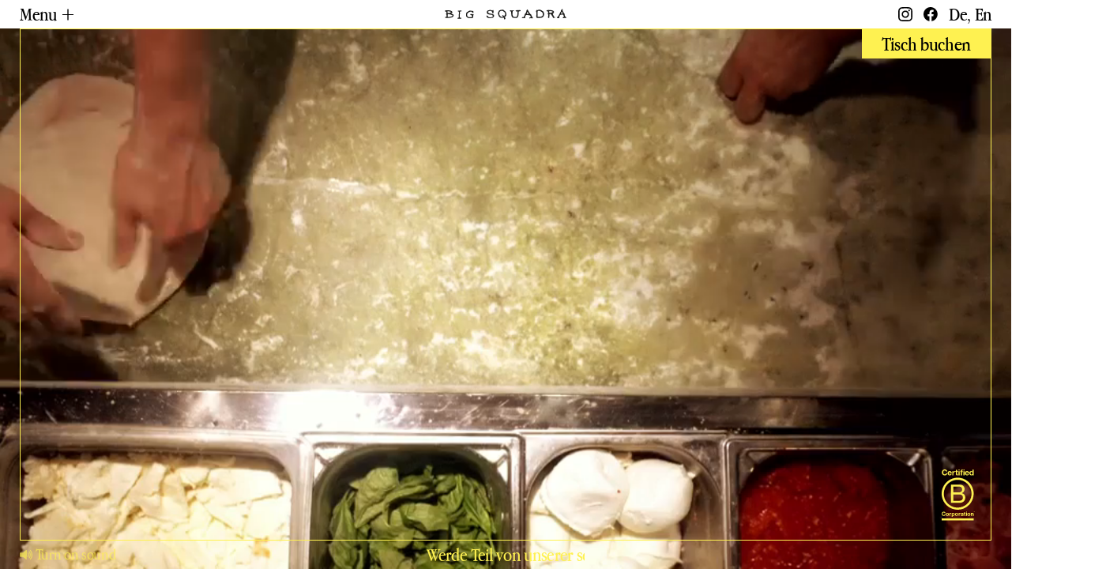

--- FILE ---
content_type: text/html;charset=utf-8
request_url: https://bigsquadra.com/
body_size: 72591
content:
<!DOCTYPE html><html  lang="de-DE" dir="ltr" class="group/html" style=""><head><meta charset="utf-8"><meta name="viewport" content="width=device-width, initial-scale=1"><title>BigSquadra · Italienische Restaurants con molto amore</title><style>@media(max-width:600px){body:not(.noCookieBar) .page-home .c-btn.page-home_book{transform:translate(50%,-200px)}}[popover]{border:none;padding:0}[popover]::backdrop{background-color:#000;opacity:.6}#popover-reservation{height:100dvh;width:100%}@media(min-width:768px){#popover-reservation{background:#fff;left:unset;right:0;width:700px}}#popover-reservation iframe,#popover-reservation-content{display:block;height:100%;width:100%;z-index:50}#popover-reservation .close-cta svg{display:block}#popover-reservation .close-cta{position:absolute;right:2rem;top:30px;transform:translateY(-50%);z-index:100}#popover-reservation{transform:translate(100%);transition:transform .3s cubic-bezier(.25,0,0,1),display allow-discrete .3s ease;z-index:1000}#popover-reservation:popover-open{animation:pvpAnimation .3s cubic-bezier(.25,0,0,1);display:flex;transform:none}@keyframes pvpAnimation{0%{transform:translate(100%)}to{transform:translate(0)}}</style><style>.c-header{align-items:center;background:#fff;display:flex;height:36px;justify-content:space-between;left:0;padding:0 0 0 25px;position:fixed;top:0;transition:backgroundColor 0s,.4s;transition-timing-function:cubic-bezier(.25,0,0,1);width:100%;z-index:4}@media(max-width:1000px){.c-header{padding:0 12px;z-index:6}}.c-header .c-header_right li,.c-header button,.c-header svg path{transition:.2s}.c-header:before{background:#fff;content:"";display:block;height:100%;left:0;position:absolute;top:0;transform:translateY(-100%);transition:.4s;transition-timing-function:cubic-bezier(.25,0,0,1);width:100%;z-index:-1}.c-header.-scrolled:before{opacity:1;transform:translateY(0)}.c-header.-scrolled .c-header_book{max-width:220px}.c-header button{line-height:1.5}.c-header button span{display:inline-block;transform-origin:center;transition:.2s}.c-header_logo{left:50%;position:absolute;top:50%;transform:translate(-50%,-50%);width:154px}@media(max-width:374px){.c-header_logo{width:106px}}.c-header_logo a{display:block}.c-header_logo svg{display:block;overflow:visible}.c-header_logo path{transform-origin:center}.c-header_right{align-items:center;display:flex;height:100%}.c-header_right svg{height:18px;width:18px}@media(max-width:600px){.c-header_right svg{height:20px;width:20px}}@media(max-width:1000px){.c-header_right ul{display:none}}.c-header_right li{display:inline}.c-header_right li:not(:last-child):after{content:", "}.c-header_right a{text-transform:capitalize}.c-header_social{align-items:center;display:flex;height:20px;margin:0 12px 0 0;width:20px}@media(max-width:600px){.c-header_social{margin:0 0 0 16px}}.c-header_book{height:100%;margin:0 0 0 var(--gap);max-width:0;overflow:hidden;transition:.4s;transition-timing-function:cubic-bezier(.25,0,0,1);will-change:max-width}@media(max-width:1000px){.c-header_book{position:absolute;right:0;top:0;transition:.4s;z-index:1}}.c-header_book a{align-items:center;display:block;display:flex;font-size:29px;height:100%;padding:0 40px;text-transform:none;transition:.4s;width:-moz-max-content;width:max-content}@media(max-width:1000px){.c-header_book a{font-size:20px;padding:0 12px;transition:.4s}}@media(max-width:400px){.c-header_book a{font-size:18px;padding:0 8px}}.c-header.-home{background:transparent}.c-header.-home:before{content:none}@media(max-width:1000px){.c-header.-home{top:var(--top)}.c-header.-home .c-menu{height:calc(100vh - var(--top)*2)}}@media(max-width:600px){.c-header.-home .c-menu{height:calc(var(--app-height) - var(--top)*2)}}.c-header.-home .c-header_right li,.c-header.-home button{color:var(--yellow)}.c-header.-home svg path{fill:var(--yellow)}@media(max-width:1000px){.c-header.-open,.c-header.-open-book{background:var(--yellow);padding:0 12px}.c-header.-open-book:before,.c-header.-open:before{background:var(--yellow)}}@media(min-width:1001px){.c-header.-open-book.-scrolled,.c-header.-open.-scrolled{padding:0 25px}}@media(max-width:1000px){.c-header.-open .c-header_right a:not(.c-header_book a),.c-header.-open button,.c-header.-open li,.c-header.-open-book .c-header_right a:not(.c-header_book a),.c-header.-open-book button,.c-header.-open-book li{color:#000}.c-header.-open .c-header_right .c-header_social,.c-header.-open .c-header_right ul,.c-header.-open-book .c-header_right .c-header_social,.c-header.-open-book .c-header_right ul{opacity:1}.c-header.-open-book.-home,.c-header.-open.-home{color:#000}.c-header.-open-book.-home svg path,.c-header.-open.-home svg path{fill:#000}}.c-header.-open-book:not(.-home) .c-menu_border:before,.c-header.-open:not(.-home) .c-menu_border:before{height:100%}.c-header.-open-book:not(.-home) .c-menu_border:after,.c-header.-open:not(.-home) .c-menu_border:after{width:100%}.c-header.-open button span{transform:rotate(45deg)}.c-header.-open .c-menu{pointer-events:auto}.c-header.-open .c-menu_inner{clip-path:polygon(0 0,100% 0,100% 100%,0 100%)}@media(max-width:1000px){.c-header.-open .c-header_book{opacity:0;pointer-events:none}}.c-header.-open-book .c-popin-book{pointer-events:auto}.c-header.-open-book .c-popin-book_inner{clip-path:polygon(0 0,100% 0,100% 100%,0 100%)}.c-header.-open-book .c-header_book a{text-decoration:underline}.c-menu{color:#000;display:grid;grid-template-columns:repeat(3,1fr);height:calc(100vh - var(--top)*2);left:var(--gap);pointer-events:none;position:absolute;text-align:center;top:100%;width:calc(100% - var(--gap)*2);z-index:1}@media(max-width:1000px){.c-menu{display:block;height:calc(100vh - var(--top));left:0;width:100%}}@media(max-width:600px){.c-menu{height:calc(var(--app-height) - var(--top))}}.c-menu a{color:#000;display:inline-block;font-size:clamp(50px,3.5vw,80px);line-height:1.1}.c-menu a span{position:relative}.c-menu a span:after{background:#000;bottom:5%;content:"";display:block;height:5%;position:absolute;right:0;transition:.4s;transition-timing-function:cubic-bezier(.25,0,0,1);width:100%;width:0}.c-menu a sup{display:inline-block;font-size:.4em;font-style:normal;margin-left:.5em;padding-top:.75em;text-transform:uppercase;vertical-align:top}.c-menu a.-current,.c-menu a.nuxt-link-active,.c-menu a:hover{font-style:italic}.c-menu a.-current span:after,.c-menu a.nuxt-link-active span:after,.c-menu a:hover span:after{left:0;opacity:1;right:unset;width:100%}.c-menu_inner{align-items:center;background:var(--yellow);clip-path:polygon(0 0,0 0,0 100%,0 100%);display:flex;height:100%;justify-content:center;transition-timing-function:cubic-bezier(.075,.82,.165,1);transition:.4s;width:100%}@media(max-width:1000px){.c-menu_inner{clip-path:polygon(0 0,100% 0,100% 0,0 0)}}.c-menu_inner .c-deco{pointer-events:none;position:absolute;transition-timing-function:cubic-bezier(.25,0,0,1);transition:.2s}@media(min-width:1001px){.c-menu_inner .c-deco{display:none}}.c-menu_inner .c-deco.-mec-menu{bottom:calc(50% + 50px);right:calc(50% + 50px)}@media(max-width:330px){.c-menu_inner .c-deco.-mec-menu{bottom:calc(50% + 80px)}}.c-menu_inner .c-deco.-mec-menu img{width:120px}.c-menu_inner .c-deco.-bouncing{bottom:calc(50% + 120px);left:calc(50% + 120px);opacity:0}@media(max-width:1000px){.c-menu_inner .c-deco.-bouncing{left:calc(50% + 60px)}}.c-menu_inner .c-deco.-bouncing img{width:90px}.c-menu_inner .open-restaurants img{height:76%;left:102%;position:absolute;top:60%;transform:translateY(-50%) rotate(90deg);transition:.4s;transition-timing-function:cubic-bezier(.25,0,0,1)}.c-menu_inner .open-restaurants+ul{position:relative}.c-menu_inner ul ul{max-height:0;overflow:hidden;transition:.4s}.c-menu_inner.-open>ul>li>a{font-size:clamp(26px,1.76vw,42px);margin:0 0 8px}.c-menu_inner.-open .open-restaurants{font-style:italic}.c-menu_inner.-open .open-restaurants+ul{margin-bottom:30px}@media(min-width:1001px){.c-menu_inner.-open .open-restaurants span:after{left:0;opacity:1;right:unset;width:100%}}.c-menu_inner.-open .c-deco.-mec-menu,.c-menu_inner.-open .open-restaurants img{opacity:0}.c-menu_inner.-open .c-deco.-bouncing{opacity:1}.c-menu_inner .certified{bottom:25px;position:absolute;right:20px;width:45px}.c-menu_border{height:100%;left:0;pointer-events:none;position:absolute;top:0;width:100%;z-index:-1}@media(max-width:1000px){.c-menu_border{display:none}}.c-menu_border:after,.c-menu_border:before{background:var(--yellow);content:"";display:block;position:absolute;transition-timing-function:cubic-bezier(.25,0,0,1);transition:.6s}.c-menu_border:before{height:0;width:1px}.c-menu_border:after{height:1px;width:0}.c-menu_border.-left:after,.c-menu_border.-left:before{left:0;top:0}.c-menu_border.-right:after,.c-menu_border.-right:before{bottom:0;right:0}.c-menu .mb-locales{bottom:10px;display:flex;left:50%;position:absolute;text-transform:uppercase;transform:translate(-50%)}.c-menu .mb-locales li{margin:0 5px}.c-menu .mb-locales a{font-size:30px}</style><style>svg.-yellow path{fill:var(--yellow)}</style><style>.c-popin-book{color:#000;display:grid;grid-template-columns:repeat(3,1fr);height:calc(100vh - var(--top)*2);pointer-events:none;position:absolute;right:var(--gap);text-align:center;top:100%;width:calc(100% - var(--gap)*2)}@media(max-width:1000px){.c-popin-book{display:block;height:calc(100vh - var(--top));left:0;width:100%}}@media(max-width:600px){.c-popin-book{height:calc(var(--app-height) - var(--top))}}.c-popin-book_inner{align-items:center;background:var(--yellow);clip-path:polygon(100% 0,100% 0,100% 100%,100% 100%);display:flex;grid-column:3;justify-content:center;transition-timing-function:cubic-bezier(.075,.82,.165,1);transition:.4s}@media(max-width:1000px){.c-popin-book_inner{clip-path:polygon(0 0,100% 0,100% 0,0 0);height:100%;padding:20px 0}}.c-popin-book a{color:#000;font-family:Apple Garamond;font-size:clamp(50px,3.5vw,80px);line-height:1.1;width:100%}.c-popin-book a span{position:relative}.c-popin-book a span:after{background:#000;bottom:5%;content:"";display:block;height:5%;position:absolute;right:0;transition:.4s;transition-timing-function:cubic-bezier(.25,0,0,1);width:100%;width:0}.c-popin-book a sup{display:inline-block;font-size:.4em;font-style:normal;margin-left:.5em;padding-top:.75em;text-transform:uppercase;vertical-align:top}.c-popin-book a:hover{font-style:italic}.c-popin-book a:hover span:after{left:0;opacity:1;right:unset;width:100%}.c-popin-book_close{align-items:center;bottom:80px;cursor:pointer;display:flex;font-size:40px;height:20px;justify-content:center;left:50%;position:absolute;transform:translate(-50%) rotate(45deg);width:20px}@media(min-width:1001px){.c-popin-book_close{display:none}}.c-popin-book_close:after{content:"";height:40px;position:absolute;transform:rotate(45deg);width:40px}</style><style>.c-videos{overflow:hidden}.c-videos,.c-videos video{height:100%;left:0;position:absolute;top:0;width:100%}.c-videos video{-o-object-fit:cover;object-fit:cover;z-index:-1}.c-videos video:not(:first-child){opacity:0}.c-videos_mute:not(.-off){animation:wink 1s linear infinite forwards}.c-videos_mute{font-size:20px}@media(max-width:1000px){.c-videos_mute{font-size:16px;opacity:0;position:absolute;right:12px;top:calc(var(--top)*2);transform:translate(100%)}}@media(max-width:374px){.c-videos_mute{right:25px}}.c-videos_mute .off{display:none}.c-videos_mute.-off .off{display:inline}.c-videos_mute.-off .on{display:none}@keyframes wink{0%,to{opacity:0}50%{opacity:1}}.page-home{height:100vh;padding:36px var(--gap) 0;position:relative;width:100%}@media(max-width:1000px){.page-home{height:var(--app-height);overflow:hidden}}.page-home+.c-footer{display:none}.page-home_book{position:absolute;right:calc(var(--gap) + 1px);top:calc(var(--top) + 1px);z-index:5}header.-open-book+.page-home .page-home_book{text-decoration:underline}@media(max-width:1000px){.page-home_book{bottom:50px;font-size:30px;right:50%;text-align:center;top:unset;transform:translate(50%);width:200px}}.page-home_border{align-items:flex-end;border:1px solid var(--yellow);cursor:pointer;display:flex;height:calc(100% - var(--top));justify-content:flex-end;padding:20px;position:relative}@media(max-width:1000px){.page-home_border{display:none}}.page-home_border svg{width:42px}.page-home_border .c-book{position:absolute;right:0;top:0}.page-home_bottom{align-content:center;color:var(--yellow);display:grid;grid-template-columns:repeat(3,1fr);height:var(--top);line-height:1.5}@media(max-width:1000px){.page-home_bottom{border-bottom:1px solid var(--yellow);grid-template-columns:1fr;height:var(--top);left:50%;position:absolute;top:0;transform:translate(-50%);width:100%}}.page-home_bottom a{justify-self:center}.mini-marquee{overflow:hidden;width:200px}.mini-marquee_wrapper{display:flex;width:-moz-max-content;width:max-content}</style><style>footer .nuxt-link-exact-active.nuxt-link-active{display:none}@keyframes paddingWrong{0%{padding-left:0}25%{padding-left:10px}50%{padding-left:0}75%{padding-left:10px}to{padding-left:0}}.c-footer{position:relative;z-index:1}.c-footer footer{background:#000;color:#fff;letter-spacing:-.01em;padding:0 var(--gap)}.c-footer footer svg{height:24px;width:24px}.c-footer footer svg path{fill:#fff}.c-footer_bottom{display:grid;grid-template-columns:150px 1fr 150px;padding:var(--gap) 0}@media(max-width:1000px){.c-footer_bottom{display:flex;flex-direction:column-reverse;padding:var(--gap) 0 60px}}.c-footer_social{display:flex}@media(max-width:1000px){.c-footer_social{justify-content:center}}.c-footer_social a:not(:last-child){margin:0 var(--gap) 0 0}.c-footer_copyright{margin:var(--gap) 0 0}@media(max-width:1000px){.c-footer_copyright{bottom:20px;left:50%;position:absolute;transform:translate(-50%);width:-moz-max-content;width:max-content}}.c-footer ul{display:flex;justify-content:center}@media(max-width:1000px){.c-footer ul{display:block;margin:0 0 var(--gap);text-align:center}}.c-footer ul li{margin:0 var(--gap)}@media(max-width:1000px){.c-footer ul li{margin:0 0 10px}}.c-footer .b-corp{height:69px;justify-self:end;width:45px}@media(max-width:1000px){.c-footer .b-corp{bottom:20px;position:absolute;right:15px}}@media(max-width:360px){.c-footer .b-corp{height:60px;width:35px}}.c-neon{background:#000}@media(max-width:1000px){.c-neon{height:375px;overflow:hidden;position:relative}}.c-neon svg{width:100%}@media(max-width:1000px){.c-neon svg{height:375px;left:50%;position:absolute;top:0;transform:translate(-50%);width:unset}}.sib-form{padding:38px var(--gap)}.sib-form svg{display:none}.sib-form form{display:grid;font-size:18px;gap:20px;grid-template-columns:1fr 1fr 65px;margin:0 auto;max-width:800px}@media(max-width:800px){.sib-form form{grid-template-columns:1fr 65px}.sib-form form>div:first-child{grid-column:1/3}}.sib-form form .input--hidden{display:none}.sib-form form input[type=email]{border-bottom:1px solid #000;display:block;width:100%}.sib-form form input[type=checkbox]:checked+label:after{content:""}.sib-form form input[type=checkbox].-error+label:before{border:1px solid red}.sib-form form input[type=checkbox]+label{display:block;font-size:10px;line-height:1;padding:10px 0 10px 24px;position:relative;-webkit-user-select:none;-moz-user-select:none;user-select:none}.sib-form form input[type=checkbox]+label:before{border:1px solid #000;content:"";display:block;height:14px;left:0;position:absolute;top:50%;transform:translateY(-50%);width:14px}.sib-form form input[type=checkbox]+label:after{background:#000000be;display:block;height:12px;left:2px;position:absolute;top:50%;transform:translateY(-50%);width:12px}.sib-form .entry__error.entry__error--primary{color:red;font-size:14px}.sib-form-message-panel{display:none;margin-bottom:10px;opacity:.5;text-align:center}.sib-form-message-panel--active{display:block}</style><style>.c-neon{align-items:center;display:flex;max-height:360px;overflow:hidden}.c-neon_svg>*{opacity:.2}@media(max-width:1000px){.c-neon_svg>*{opacity:1}}</style><link rel="stylesheet" href="/_nuxt/entry.BfmdDS8U.css" crossorigin><link rel="stylesheet" href="/_nuxt/FooterComponent.DGOSadz_.css" crossorigin><link rel="stylesheet" href="/_nuxt/Certified.CVc0tELW.css" crossorigin><link rel="modulepreload" as="script" crossorigin href="/_nuxt/Dv3zYahD.js"><link rel="modulepreload" as="script" crossorigin href="/_nuxt/C-bbxYbz.js"><link rel="modulepreload" as="script" crossorigin href="/_nuxt/D8xGx1rj.js"><link rel="modulepreload" as="script" crossorigin href="/_nuxt/CEfk6csp.js"><link rel="modulepreload" as="script" crossorigin href="/_nuxt/DlAUqK2U.js"><link rel="modulepreload" as="script" crossorigin href="/_nuxt/Cxrl2rW7.js"><link rel="modulepreload" as="script" crossorigin href="/_nuxt/dHv_IpbI.js"><link rel="modulepreload" as="script" crossorigin href="/_nuxt/payGa26S.js"><link rel="modulepreload" as="script" crossorigin href="/_nuxt/Cmb3p1G_.js"><link rel="modulepreload" as="script" crossorigin href="/_nuxt/Qbd2Ao3f.js"><link rel="preload" as="fetch" fetchpriority="low" crossorigin="anonymous" href="/_nuxt/builds/meta/8f8c49d9-9017-4a84-bd75-7b61023e146d.json"><meta property="og:url" content="https://bigsquadra.com"><meta property="og:locale" content="de_DE"><meta property="og:locale:alternate" content="en_US"><meta property="og:title" content="BigSquadra · Italienische Restaurants con molto amore"><meta name="description" content="Unsere italienischen Restaurants Big Squadra sind Trattorien, die die authentischste italienische Küche servieren. Neapolitanische Pizzas, frische Pasta und 100% hausgemachte Speisen."><meta property="og:description" content="Unsere italienischen Restaurants Big Squadra sind Trattorien, die die authentischste italienische Küche servieren. Neapolitanische Pizzas, frische Pasta und 100% hausgemachte Speisen."><meta property="og:image" content="/og-image-big-squadra.jpg"><meta name="twitter:card" content="summary_large_image"><script type="module" src="/_nuxt/Dv3zYahD.js" crossorigin></script></head><body  class="" style=""><div id="__nuxt"><!--[--><!--[--><!--[--><!----><!----><!----><!--]--><!--]--><!--[--><div><div popover id="popover-reservation"><button class="close-cta text-white"><svg width="28" height="28" viewBox="0 0 28 28" fill="none" xmlns="http://www.w3.org/2000/svg"><path fill-rule="evenodd" clip-rule="evenodd" d="M9 0H19C23.9706 0 28 4.02944 28 9V19C28 23.9706 23.9706 28 19 28H9C4.02944 28 0 23.9706 0 19V9C0 4.02944 4.02944 0 9 0ZM12.8747 13.9965L10.6069 16.2643L11.7324 17.3898L14.0002 15.122L16.268 17.3898L17.3935 16.2643L15.1257 13.9965L17.3893 11.7329L16.2638 10.6074L14.0002 12.871L11.7366 10.6074L10.6111 11.7329L12.8747 13.9965Z" fill="currentColor"></path></svg></button><div id="popover-reservation-content"></div></div><span></span><header class="c-header -t-apple -fs-20"><button>Menu <span>+</span></button><div class="c-header_right"><a href="https://www.instagram.com/bigsquadra" target="_blank" class="c-header_social"><svg viewbox="0 0 18 18" fill="none" xmlns="http://www.w3.org/2000/svg"><path fill-rule="evenodd" clip-rule="evenodd" d="M9 1.6207C11.4043 1.6207 11.6895 1.63125 12.6348 1.67344C13.5137 1.71211 13.9883 1.85977 14.3047 1.98281C14.7236 2.14453 15.0254 2.34141 15.3389 2.6543C15.6553 2.9707 15.8486 3.26953 16.0098 3.68789C16.1328 4.0043 16.2812 4.48242 16.3193 5.35781C16.3613 6.30703 16.3721 6.5918 16.3721 8.99297C16.3721 11.3977 16.3613 11.6824 16.3193 12.6281C16.2812 13.507 16.1328 13.9816 16.0098 14.298C15.8486 14.7164 15.6514 15.0187 15.3389 15.3316C15.0225 15.648 14.7236 15.8414 14.3047 16.0031C13.9883 16.1262 13.5107 16.2738 12.6348 16.3125C11.6855 16.3547 11.4014 16.3652 9 16.3652C6.5957 16.3652 6.31055 16.3547 5.36523 16.3125C4.48633 16.2738 4.01172 16.1262 3.69531 16.0031C3.27637 15.8414 2.97461 15.6445 2.66113 15.3316C2.34473 15.0152 2.15137 14.7164 1.99023 14.298C1.86719 13.9816 1.71875 13.5035 1.68066 12.6281C1.63867 11.6789 1.62793 11.3941 1.62793 8.99297C1.62793 6.58828 1.63867 6.30351 1.68066 5.35781C1.71875 4.47891 1.86719 4.0043 1.99023 3.68789C2.15137 3.26953 2.34863 2.96719 2.66113 2.6543C2.97754 2.33789 3.27637 2.14453 3.69531 1.98281C4.01172 1.85977 4.48926 1.71211 5.36523 1.67344C6.31055 1.63125 6.5957 1.6207 9 1.6207ZM9 0C6.55664 0 6.25098 0.0105467 5.29102 0.0527344C4.33496 0.0949221 3.67773 0.249609 3.10742 0.471094C2.51367 0.703125 2.01074 1.00898 1.51172 1.51172C1.00879 2.01094 0.703125 2.51367 0.470703 3.1043C0.25 3.67734 0.0947266 4.33125 0.0527344 5.2875C0.0107422 6.25078 0 6.55664 0 9C0 11.4434 0.0107422 11.7492 0.0527344 12.709C0.0947266 13.6652 0.25 14.3227 0.470703 14.8922C0.703125 15.4863 1.00879 15.9891 1.51172 16.4883C2.01074 16.9875 2.51367 17.2969 3.10449 17.5254C3.67773 17.7469 4.33105 17.9016 5.28711 17.9437C6.24707 17.9859 6.55273 17.9965 8.99609 17.9965C11.4395 17.9965 11.7461 17.9859 12.7051 17.9437C13.6621 17.9016 14.3193 17.7469 14.8887 17.5254C15.4795 17.2969 15.9824 16.9875 16.4814 16.4883C16.9805 15.9891 17.29 15.4863 17.5186 14.8957C17.7402 14.3227 17.8945 13.6687 17.9365 12.7125C17.9785 11.7527 17.9893 11.4469 17.9893 9.00352C17.9893 6.56016 17.9785 6.2543 17.9365 5.29453C17.8945 4.33828 17.7402 3.68086 17.5186 3.11133C17.2969 2.51367 16.9912 2.01094 16.4883 1.51172C15.9893 1.0125 15.4863 0.703125 14.8955 0.474609C14.3223 0.253125 13.6689 0.0984373 12.7129 0.0562496C11.749 0.0105467 11.4434 0 9 0ZM9 4.37695C6.44727 4.37695 4.37695 6.44766 4.37695 9C4.37695 11.5523 6.44727 13.623 9 13.623C11.5527 13.623 13.623 11.5523 13.623 9C13.623 6.44766 11.5527 4.37695 9 4.37695ZM9 11.9988C7.34375 11.9988 6.00098 10.6559 6.00098 9C6.00098 7.34414 7.34375 6.00117 9 6.00117C10.6562 6.00117 11.999 7.34414 11.999 9C11.999 10.6559 10.6562 11.9988 9 11.9988ZM13.8057 5.27341C14.4004 5.27341 14.8848 4.79177 14.8848 4.19411C14.8848 3.59997 14.4004 3.11481 13.8057 3.11481C13.2119 3.11481 12.7266 3.59645 12.7266 4.19411C12.7266 4.78825 13.208 5.27341 13.8057 5.27341Z" fill="black"></path></svg></a><a target="_blank" class="c-header_social"><svg viewbox="0 0 66 66" preserveaspectratio xmlns="http://www.w3.org/2000/svg"><path d="M65.2208 32.8097C65.2208 14.6894 50.6206 0 32.6104 0C14.6002 0 0 14.6894 0 32.8097C0 49.1857 11.9251 62.7594 27.515 65.2208V42.2937H19.235V32.8097H27.515V25.5813C27.515 17.3584 32.3836 12.8163 39.8324 12.8163C43.3992 12.8163 47.1322 13.4571 47.1322 13.4571V21.5314H43.0202C38.9694 21.5314 37.7058 24.0606 37.7058 26.6579V32.8097H46.75L45.3042 42.2937H37.7058V65.2208C53.2957 62.7594 65.2208 49.1857 65.2208 32.8097Z" fill="black"></path></svg></a><ul><!--[--><li><a href="/">de</a></li><li><a href="/en">en</a></li><!--]--></ul><div class="c-header_book"><a href="#" style="" class="c-btn"><span>Tisch buchen</span></a><a target="_blank" href="#" style="display:none;" class="c-btn dynamic"><span>Tisch buchen</span></a></div></div><div class="c-header_logo"><a aria-current="page" href="/" class="router-link-active router-link-exact-active"><svg viewbox="0 0 154 13" fill="none" xmlns="http://www.w3.org/2000/svg"><g><path d="M153.282 10.08C152.511 9.48595 151.518 7.76194 151.668 7.27269C151.716 7.11349 151.817 6.8378 151.877 6.69025C151.954 6.50776 151.777 6.19712 151.373 5.80883C151.034 5.48267 150.635 4.92353 150.501 4.5896C150.368 4.25566 150.009 3.58004 149.723 3.12185C149.255 2.37633 149.206 2.16666 149.311 1.39007C149.525 -0.198039 148.706 -0.481492 147.669 0.827051C147.205 1.40949 147.023 1.81331 147.023 2.25596C147.023 2.58989 146.91 3.00148 146.773 3.1568C146.479 3.48685 145.361 5.59527 144.885 6.70578C144.699 7.14455 144.187 8.07257 143.747 8.77926C143.045 9.90919 142.887 10.0606 142.415 10.0606C141.737 10.0606 141.685 10.5343 142.302 11.0974C142.742 11.4973 143.093 11.5672 144.304 11.5051C145.074 11.4662 145.353 11.0197 144.965 10.4334C144.76 10.115 144.792 9.9286 145.212 9.13649C145.482 8.62395 145.797 8.00268 145.918 7.75029C146.111 7.34258 146.301 7.26492 147.552 7.08631C149.243 6.84169 150.142 6.96594 150.142 7.4513C150.142 7.6338 150.352 8.18517 150.602 8.66277L151.058 9.53643L150.647 9.69563C150.421 9.78105 150.001 10.0917 149.719 10.3751C149.251 10.8527 149.23 10.9187 149.493 11.1789C149.807 11.4895 150.267 11.5322 151.058 11.3187C151.312 11.2527 151.902 11.2604 152.382 11.342C153.318 11.5012 153.996 11.307 153.996 10.876C153.996 10.744 153.665 10.3751 153.278 10.08H153.282ZM149.335 5.6108C149.202 5.73506 147.205 5.84378 147.023 5.73506C146.943 5.68846 147.092 5.17203 147.35 4.5896C147.943 3.26552 148.218 3.26164 148.916 4.57018C149.198 5.10214 149.384 5.56421 149.335 5.6108Z" fill="#1D1D1B"></path><path d="M138.078 2.83452C137.465 2.01134 136.073 1.54927 135.185 1.43667C132.502 1.09497 130.791 1.0212 130.177 1.22311C128.426 1.79778 128.232 2.87335 129.871 2.885L130.686 2.89276L130.831 3.9295C130.964 4.87693 130.944 4.98565 130.617 5.20698C130.157 5.51373 130.157 6.03016 130.621 6.50387C130.924 6.81062 130.988 7.0669 130.972 7.88619C130.96 8.5657 130.835 9.21415 130.775 9.88978C130.75 10.1616 130.706 10.511 130.779 10.7712C130.859 11.0469 131.295 11.2527 131.565 11.3187C131.751 11.3653 131.969 11.342 132.102 11.21C132.239 11.0779 132.263 10.8722 132.276 10.6819C132.34 9.82765 132.421 8.97729 132.449 8.12305C132.461 7.68428 132.312 6.58153 132.804 6.33303C132.978 6.24372 133.151 6.21266 133.341 6.19712C133.53 6.18159 133.704 6.22819 133.89 6.25148C134.019 6.2709 134.2 6.25148 134.289 6.33303C134.386 6.42233 134.463 6.81839 134.535 6.95429C134.648 7.17174 134.717 7.18727 134.902 7.33482C135.342 7.6804 135.528 8.16576 135.814 8.61618C136.101 9.0666 136.456 9.59468 136.674 10.1072C136.762 10.3208 136.863 10.4994 136.992 10.6935C137.069 10.8061 137.105 10.9459 137.178 11.0508C137.287 11.21 137.368 11.175 137.582 11.175C138.042 11.175 138.461 11.0197 138.913 11.0003C139.212 10.9848 139.652 10.9498 139.676 10.5771C139.708 10.08 139.305 10.1305 138.889 10.0334C138.506 9.94414 138.393 9.7927 138.235 9.4976C138.078 9.2025 137.945 8.87634 137.767 8.59677C137.691 8.4764 137.582 8.41039 137.537 8.2706C137.501 8.16188 137.517 8.03763 137.485 7.92502C137.42 7.69593 137.299 7.36588 137.142 7.18338C137.049 7.07466 136.956 7.00477 136.884 6.88052C136.795 6.72908 136.468 6.34856 136.549 6.20101C136.605 6.10005 136.884 5.96415 136.976 5.88261C137.4 5.4982 137.622 5.0206 137.916 4.55077C138.062 4.31779 138.364 4.10035 138.381 3.78972C138.401 3.42861 138.284 3.11021 138.078 2.83064V2.83452ZM134.866 4.60513C134.495 4.69832 133.813 4.76045 133.321 4.74103C132.263 4.69832 132.13 4.53135 132.13 3.22281C132.13 2.42293 132.171 2.30644 132.409 2.39575C132.562 2.45399 133.268 2.54718 133.978 2.60154C135.302 2.7025 136.254 2.97819 136.472 3.31988C136.654 3.60722 135.661 4.40322 134.862 4.60513H134.866Z" fill="#1D1D1B"></path><path d="M123.249 2.17831C122.216 0.955191 119.492 0.361105 117.971 1.11827C117.354 1.38619 117.108 1.41337 116.68 1.25418C115.554 0.399934 115.28 3.91009 115.938 4.01493C116.462 6.36409 115.167 8.96176 116.293 11.1983C118.895 10.9848 122.059 11.7225 124.278 10.0373C125.993 8.56571 126.13 5.82048 125.154 3.92562C124.649 2.41128 124.351 2.95878 123.253 2.18219L123.249 2.17831ZM123.963 8.00268C122.85 10.2548 119.666 9.69175 117.519 9.82377C118.004 7.75806 116.587 3.74312 118.06 2.32586C118.71 2.34527 121.078 2.1356 121.082 2.57825C121.316 3.00149 121.7 2.78016 121.982 3.1568C124 4.03046 124.564 6.04181 123.963 8.00268Z" fill="#1D1D1B"></path><path d="M95.2662 1.26582C95.0402 1.21146 94.8022 1.22699 94.5722 1.2464L93.975 1.293C93.7692 1.30853 93.5594 1.31629 93.3536 1.34736C93.2366 1.36677 93.1236 1.41337 93.0025 1.42502C92.9299 1.43278 92.8532 1.42502 92.7806 1.41725C92.4013 1.36677 92.0261 1.32018 91.6468 1.33959C91.2514 1.35512 90.86 1.4289 90.4968 1.58033C90.2991 1.66187 90.1094 1.76671 89.9359 1.89097C89.8512 1.95309 89.7665 2.01522 89.6898 2.08511C89.6696 2.10064 89.4961 2.27926 89.4881 2.27537C89.827 2.4734 90.1216 2.74521 90.3354 3.06361C91.0012 2.85781 92.131 2.58213 92.1552 3.50238C91.8566 5.43218 92.2238 7.80853 91.1182 9.49371C90.638 10.08 89.6454 9.85483 88.9635 9.94802C86.8572 10.3402 85.6467 8.49969 85.8122 6.64754C85.7678 5.30017 85.6951 3.75088 86.2036 2.50447C86.5748 2.29479 87.1639 2.36856 87.5593 2.28314C87.6158 2.10453 87.5956 1.91426 87.4383 1.79389C87.18 1.59975 86.7765 1.60363 86.4658 1.60363C86.0381 1.60363 85.6144 1.64246 85.1908 1.66964C84.9608 1.68517 84.7267 1.70459 84.4967 1.67352C84.291 1.64634 84.2587 1.57645 84.1175 1.45996C83.9722 1.33959 83.7341 1.45996 83.5727 1.49879C83.3306 1.55704 83.0926 1.61528 82.8505 1.67352C82.7617 1.69682 82.6649 1.72012 82.6003 1.78224C82.5075 1.87155 82.4954 2.00745 82.4873 2.13559C82.4752 2.30255 82.4833 2.50447 82.6285 2.59377C82.7738 2.68308 82.9755 2.64425 83.1329 2.72579C83.262 2.7918 83.371 2.88888 83.492 2.97042C83.5727 3.02089 83.6494 3.07137 83.7099 3.14515C83.8794 3.34706 83.8713 3.58392 83.9157 3.83242C83.9601 4.08093 84.0045 4.32555 84.0327 4.57406C84.0973 5.12932 84.1296 5.68846 84.1659 6.2476C84.2385 7.32316 84.299 8.46863 84.7752 9.46265C84.985 9.90142 85.2876 10.2936 85.6951 10.5654C86.1753 10.8838 86.7523 11.0158 87.3253 11.043C88.7981 11.3536 90.5654 11.672 91.8727 10.7518C91.9534 10.6935 92.0261 10.5926 92.0906 10.5188C92.1592 10.4411 92.2238 10.3596 92.2883 10.2781C92.4094 10.1189 92.5224 9.9519 92.6233 9.78105C92.9259 9.26462 93.1236 8.69772 93.2406 8.11528C93.3576 7.55614 93.402 6.98535 93.4141 6.41845C93.4262 5.89813 93.4141 5.38171 93.406 4.8614C93.406 4.64007 93.406 4.41486 93.4141 4.19353C93.4262 3.96056 93.402 3.71205 93.4424 3.48296C93.4827 3.25387 93.6562 3.12573 93.866 3.04031C94.0234 2.9743 94.1929 2.90829 94.3623 2.85393C94.5762 2.78792 94.7981 2.74132 95.016 2.74132C95.1774 2.74132 95.3388 2.76462 95.4962 2.72579C95.827 2.64425 96.0328 2.26761 95.9683 1.94144C95.9037 1.6114 95.6092 1.35512 95.2783 1.27358L95.2662 1.26582Z" fill="#1D1D1B"></path><path d="M110.955 10.0839C110.579 9.7927 110.265 9.40441 110.265 9.22968C110.265 9.05495 110.091 8.60453 109.869 8.22401C109.647 7.84348 109.474 7.37365 109.474 7.16785C109.474 6.96206 109.276 6.7252 109.002 6.62425C108.372 6.39515 107.372 5.12544 106.617 3.60722C106.266 2.90441 105.838 2.22102 105.661 2.07735C105.487 1.94145 105.334 1.66965 105.334 1.4988C105.334 1.13769 104.741 0.531952 104.386 0.531952C104.257 0.531952 103.974 0.807639 103.756 1.14934C103.538 1.49103 103.361 2.03852 103.361 2.37245C103.361 3.37813 102.118 5.94862 101.565 6.0884C101.351 6.14276 101.206 6.48058 101.109 7.14844C101.021 7.78135 100.714 8.52299 100.242 9.26463L99.5114 10.4023L98.543 10.3596C97.4374 10.3091 97.2518 10.5227 97.8611 11.144C98.2444 11.5322 98.4058 11.5672 99.3944 11.4662C100.004 11.4041 100.815 11.3575 101.21 11.3614C101.763 11.3692 101.945 11.2876 102.029 10.9886C102.09 10.7828 102.013 10.511 101.864 10.3868C101.513 10.1072 101.525 9.86648 101.916 9.16367C102.098 8.84139 102.364 8.35991 102.534 8.05316L102.828 7.51343L105.019 7.58721C107.468 7.66875 107.985 7.86678 108.586 8.93458C109.078 9.80824 108.925 10.2509 108.058 10.4489C107.267 10.6275 106.597 11.2022 106.799 11.5167C106.968 11.7808 108.223 11.7963 108.388 11.5361C108.461 11.4235 108.574 11.3847 108.667 11.4429C108.756 11.4934 109.276 11.5905 109.849 11.6526C110.68 11.7419 110.951 11.7031 111.249 11.4391C111.802 10.9576 111.742 10.6858 110.955 10.0762V10.0839ZM104.761 6.135C103.655 5.98356 103.567 5.82048 104.031 4.82646C104.184 4.50417 104.361 4.08094 104.426 3.89456C104.62 3.3393 104.971 3.6111 105.592 4.78763C106.29 6.11947 106.165 6.32914 104.765 6.135H104.761Z" fill="#1D1D1B"></path><path d="M77.9765 7.54448C78.15 5.5642 77.4479 2.96264 75.5232 2.08511C75.2932 2.10064 74.4297 0.65231 74.0908 0.935763C72.735 0.543588 70.77 0.947411 68.93 1.69681L68.2118 2.951C67.5702 4.18965 66.7874 5.63021 67.7155 6.92322C67.9939 8.50356 68.6919 9.92859 70.2454 10.6896C71.1412 11.1284 72.2669 11.1944 73.2474 11.0779C73.5824 11.0391 74.1795 10.7712 74.4943 10.8877C74.7767 10.9964 74.9381 11.4196 75.0269 11.672C75.1076 11.8972 75.1116 12.1186 75.1116 12.3554C75.1116 12.4486 75.0713 12.6428 75.1116 12.7282C75.1842 12.8913 75.5555 12.9689 75.7209 12.9922C75.967 13.031 76.197 12.9029 76.4069 12.7864C76.77 12.5845 77.0404 12.336 76.8749 11.9166C76.8225 11.7807 76.7175 11.6604 76.6691 11.5206C76.5844 11.276 76.5602 11.008 76.4351 10.7751C76.31 10.5421 76.1083 10.3557 75.9307 10.1538C76.9233 9.5403 77.69 8.655 77.9765 7.53672V7.54448ZM76.0235 7.58331C75.2972 8.53463 75.7613 8.655 75.2528 9.16366C75.2206 9.12095 75.1923 9.07824 75.152 9.03552C74.8453 8.71324 74.4741 8.45697 74.1997 8.11139C73.9859 7.84347 73.6146 7.53284 73.2596 7.73475C72.9811 7.89006 72.6059 8.35601 72.852 8.64335C73.0578 8.88409 73.9697 9.33839 73.6227 9.75386C73.4371 9.97519 72.8762 9.95966 72.614 9.94801C72.1459 9.92859 71.6819 9.81987 71.2622 9.62573C69.1761 8.67053 68.3126 5.80882 69.2165 3.81689C69.9589 2.1783 72.9246 1.59974 74.232 2.81509C76.1648 4.65948 75.9469 3.59168 76.6611 6.6087L76.0316 7.57943L76.0235 7.58331Z" fill="#1D1D1B"></path><path d="M61.9736 7.06688C60.8882 6.48056 59.6696 5.90978 58.1121 5.71563L58.0273 5.70398C57.2768 5.61079 56.4295 5.50595 55.7798 5.12543C55.0334 4.68666 54.6339 4.02268 54.6783 3.29657C54.7065 2.86169 55.4167 2.73355 55.9897 2.63259L56.0663 2.61706C56.1309 2.60541 56.2035 2.58212 56.2761 2.54717C57.1316 2.13946 58.2372 2.18994 59.0966 2.67142C59.7584 3.04418 60.1619 3.61109 60.1982 4.22459C60.2022 4.30225 60.1982 4.38379 60.1982 4.46533C60.1941 4.7915 60.1901 5.16426 60.5976 5.41665C60.755 5.51372 60.9931 5.66127 61.1827 5.58361C61.2876 5.5409 61.3603 5.43994 61.3966 5.28074L61.4369 5.09436C61.6871 3.99162 61.9494 2.85004 61.5822 1.69681C61.5701 1.65798 61.566 1.61527 61.562 1.56868C61.5459 1.42501 61.5257 1.20368 61.1989 1.2231H61.1585C60.9003 1.23863 60.5452 1.26193 60.4322 1.54926C60.3757 1.69681 60.295 1.78612 60.1941 1.81718C60.0408 1.86378 59.8592 1.77447 59.7341 1.69293C58.217 0.698903 56.6877 1.13379 55.2109 1.55314C55.0616 1.59586 54.9123 1.63857 54.7671 1.6774C54.4604 1.76282 54.1215 1.87154 53.9399 2.05792C53.0643 2.93546 52.9795 4.82256 53.7785 5.7234C53.8188 5.76999 53.8632 5.82047 53.9036 5.87483C54.0771 6.08839 54.2748 6.33301 54.6299 6.43397C55.6588 6.72519 56.8653 7.03582 58.1201 7.07077C59.2015 7.10183 59.952 7.34257 60.3475 7.78522C60.6219 8.09197 60.7308 8.50356 60.6662 9.01222V9.03552C60.7752 9.42381 60.6259 9.74998 60.2466 9.96354C59.7059 10.2625 59.0522 10.414 58.1282 10.4567C56.9621 10.5071 55.34 10.4489 54.6541 9.35004C54.5411 9.16754 54.5411 9.09377 54.5411 8.89185C54.5411 8.72877 54.4322 8.56569 54.2546 8.4492C54.0851 8.34048 53.8874 8.29388 53.7099 8.25117C53.5202 8.20458 53.2862 8.15022 53.0683 8.20846C52.8424 8.2667 52.6406 8.48803 52.6971 8.72101C52.7173 8.79478 52.7576 8.85691 52.7939 8.91515L52.806 8.93457C52.9634 9.17531 53.0764 9.43546 53.1369 9.71891C53.1611 9.83152 53.1692 9.94412 53.1692 10.0839C53.1692 10.2392 53.266 10.3169 53.379 10.4023L53.4355 10.445C53.8027 10.7168 54.2183 10.942 54.6783 11.1168C54.8034 11.1634 54.9365 11.2022 55.0616 11.241C55.1625 11.2721 55.2674 11.2993 55.3642 11.3342C55.3965 11.3459 55.4248 11.3575 55.457 11.373C55.4974 11.3886 55.5377 11.408 55.5781 11.4196C55.7153 11.4623 55.8646 11.474 56.0098 11.4856C56.0784 11.4895 56.147 11.4973 56.2116 11.5051C56.4174 11.5322 56.6232 11.5439 56.833 11.5439C57.4745 11.5439 58.1202 11.4352 58.7496 11.3303C58.8908 11.307 59.0321 11.2837 59.1693 11.2604C59.3307 11.2333 59.484 11.21 59.6212 11.1905C61.0334 10.977 61.328 10.9343 61.9292 9.68397C61.9453 9.64902 61.9615 9.61408 61.9776 9.57913C62.0422 9.4277 62.1148 9.2685 62.2923 9.14424C62.3932 9.07435 62.4336 8.86467 62.4134 8.51909C62.3811 7.9949 62.2036 7.18725 61.9776 7.063L61.9736 7.06688Z" fill="#1D1D1B"></path><path d="M27.0711 9.25688L28.1403 10.2548C28.8707 10.9343 29.3468 11.2527 29.6333 11.2527C29.8713 11.2527 30.2143 11.3304 30.412 11.4352C30.9729 11.7225 34.2655 11.6759 34.8788 11.377C35.8996 10.8722 36.0368 10.5848 35.9481 9.14816C35.8714 7.92116 35.8875 7.83962 36.2224 7.78914C36.4968 7.75419 36.5816 7.62606 36.5816 7.24941C36.5816 6.58155 36.057 6.36799 34.4228 6.36799C33.6925 6.36799 33.0308 6.32916 32.946 6.27869C32.6797 6.11949 32.248 6.36799 32.248 6.68251C32.248 7.0708 33.0267 7.661 33.5392 7.661C34.0839 7.661 34.4551 8.26674 34.4551 9.14816C34.4551 9.78496 34.3906 9.93251 34.0314 10.1189C33.5392 10.3713 32.4699 10.4101 30.9083 10.2237C30.0085 10.115 29.7503 10.0102 29.2782 9.55975C28.9715 9.26465 28.6326 8.86471 28.5277 8.67833C28.2573 8.18908 28.2896 6.42235 28.5761 5.89816C28.7093 5.65354 28.8626 5.32737 28.9191 5.16041C28.9756 5.00509 29.2863 4.76047 29.5889 4.63621C29.8956 4.51584 30.2547 4.29063 30.3717 4.15473C30.4927 4.00718 30.6783 3.90234 30.8115 3.90234C30.9447 3.90234 31.1141 3.77809 31.211 3.61501C31.3522 3.37815 31.6024 3.33155 32.7039 3.35485L34.0274 3.37815L34.8344 4.21686C35.476 4.8886 35.714 5.03615 35.9965 4.95461C36.3233 4.85754 36.3475 4.74882 36.283 3.71984C36.2023 2.38024 36.0126 2.1162 35.3146 2.37636C34.9151 2.52391 34.6851 2.50061 34.1081 2.2521C33.636 2.04631 33.0146 1.94535 32.2641 1.94924C31.2796 1.957 31.0092 2.03078 30.1578 2.53944C29.6131 2.86172 29.1814 3.17235 29.1814 3.24225C29.1814 3.31214 28.8424 3.49075 28.4147 3.64995C27.8538 3.85963 27.6521 4.02659 27.6521 4.27122C27.6521 4.44983 27.5391 4.72552 27.41 4.8653C26.9944 5.31572 26.8532 6.22432 26.9581 7.75808L27.0589 9.26076L27.0711 9.25688Z" fill="#1D1D1B"></path><path d="M16.6326 12.3128C16.7778 12.1458 17.0159 12.0953 17.375 12.1574C18.3595 12.3322 20.6111 12.3555 20.8209 12.1963C20.9419 12.107 21.0428 11.8507 21.0428 11.641C21.0428 11.1751 20.4295 10.88 19.6185 10.9537C19.2688 10.9874 19.0455 10.6496 18.9487 9.94029C18.8478 9.2103 18.868 8.4609 19.0173 7.54453C19.1383 6.79125 19.1908 5.60696 19.1383 4.82261C19.0415 3.30439 19.1383 3.0753 19.8888 3.0753C20.143 3.0753 20.5425 3.00152 20.7886 2.91222C21.1477 2.7802 21.2204 2.66759 21.176 2.31036C21.1155 1.80559 21.0267 1.79005 19.0051 1.88324C16.8505 1.98032 16.4591 2.07739 16.4591 2.50451C16.4591 2.88892 16.7294 3.0753 17.2903 3.0753C17.8511 3.0753 18.0448 3.91013 17.8996 5.90206C17.8269 6.9155 17.7583 8.35218 17.7462 9.121C17.722 10.6742 17.6292 10.9188 17.0724 10.9188C16.5761 10.9188 16.1201 11.4119 16.1201 11.9478C16.1201 12.4836 16.3541 12.6312 16.6366 12.3089L16.6326 12.3128Z" fill="#1D1D1B"></path><path d="M11.1929 7.95222C11.1929 7.06304 10.6321 6.46895 9.52647 6.18938C9.13507 6.08843 8.81227 5.94088 8.81227 5.85933C8.81227 5.77391 8.65894 5.66907 8.45719 5.60694C7.97702 5.46328 8.11825 5.18759 8.77999 4.97403C9.71208 4.67504 9.93804 3.91788 9.33682 3.09858C8.92929 2.54332 7.45651 1.83663 6.43969 1.70461C3.75641 1.36292 2.04557 1.28914 1.43224 1.49105C-0.318948 2.06573 -0.512628 3.14129 1.12558 3.15294L1.94065 3.16071L2.08592 4.19745C2.21907 5.14488 2.1989 5.2536 1.87206 5.47493C1.41207 5.78168 1.41207 6.2981 1.87609 6.77182C2.17872 7.07857 2.24328 7.33484 2.22714 8.15025C2.21907 8.70551 2.16258 9.37337 2.10206 9.64518C1.99311 10.1267 1.97293 10.1344 1.15786 10.0218C0.358933 9.9131 0.326653 9.92475 0.326653 10.2975C0.326653 10.8683 0.802783 11.21 1.77118 11.3342C2.59836 11.4391 5.21708 11.2255 6.77863 10.9227C7.20634 10.8411 8.00123 10.6858 8.57824 10.5732C10.1559 10.2703 11.1929 9.2297 11.1929 7.94834V7.95222ZM3.38519 3.49076C3.38519 2.69088 3.42554 2.57439 3.6636 2.66369C3.81693 2.72194 4.52306 2.81513 5.23322 2.86949C6.5567 2.97044 7.50896 3.24613 7.72685 3.58783C7.90843 3.87516 6.91582 4.67116 6.11689 4.87307C5.74567 4.96626 5.06375 5.02839 4.57148 5.00898C3.51431 4.96626 3.38519 4.7993 3.38519 3.49076ZM4.83779 9.96746L3.65957 10.0257L3.71202 8.39099C3.74027 7.49404 3.81693 6.70581 3.88149 6.64757C4.26078 6.29034 7.15792 6.63592 8.05772 7.14458C8.36438 7.31931 8.85666 7.50957 9.14314 7.5717C9.82506 7.71537 9.89365 7.85127 9.60313 8.53854C9.40138 9.01226 9.25209 9.12875 8.70736 9.21805C8.34824 9.2763 7.5937 9.45491 7.03283 9.618C6.476 9.77719 5.47935 9.93639 4.83375 9.96746H4.83779Z" fill="#1D1D1B"></path></g></svg></a></div><nav class="c-menu"><div class="c-menu_inner"><div class="c-deco -mec-menu"><img onerror="this.setAttribute(&#39;data-error&#39;, 1)" alt data-nuxt-img srcset="/img/deco/mec.webp 1x, /img/deco/mec.webp 2x" src="/img/deco/mec.webp"></div><div class="c-deco -bouncing"><img onerror="this.setAttribute(&#39;data-error&#39;, 1)" alt data-nuxt-img srcset="/img/deco/burrata.png 1x, /img/deco/burrata.png 2x" src="/img/deco/burrata.png"></div><ul><!--[--><li><a href="/restaurants/edmondo-hamburg/" class=""><span>Edmondo</span><sup>Hamburg</sup></a></li><li><a href="/restaurants/giorgia-munchen/" class=""><span>Giorgia</span><sup>München</sup></a></li><li><a href="/restaurants/coccodrillo-berlin/" class=""><span>Coccodrillo</span><sup>Berlin</sup></a></li><!--]--><!--[--><li><a href="/geschichte" class=""><span>Unsere Geschichte</span></a></li><li><a href="https://www.bigmammagroup.com/de/uns-beitreten" rel="noopener noreferrer" target="_blank"><span>Jobs</span></a></li><li><a href="/faq" class=""><span>FAQ</span></a></li><!--]--></ul><ul class="mb-locales"><!--[--><li><a href="/">de</a></li><li><a href="/en">en</a></li><!--]--></ul><svg viewbox="0 0 42 65" fill="none" xmlns="http://www.w3.org/2000/svg" class="certified"><path fill-rule="evenodd" clip-rule="evenodd" d="M4.94822 1.68932C5.08113 1.80585 5.19799 1.93952 5.29573 2.08684C5.39028 2.238 5.45228 2.40723 5.47776 2.58373H7.01674C6.97413 2.19472 6.85609 1.81776 6.66923 1.474C6.49294 1.16049 6.25678 0.884731 5.97421 0.662408C5.69173 0.442081 5.37234 0.273827 5.03096 0.165514C4.66716 0.0503191 4.28723 -0.00560445 3.90569 -0.000117901C3.39379 -0.00704671 2.88622 0.0945596 2.41636 0.298019C1.98523 0.480698 1.60065 0.758072 1.29109 1.10961C0.986633 1.46611 0.750964 1.8761 0.596071 2.31872C0.426704 2.80295 0.342714 3.31295 0.347849 3.82597C0.342643 4.32818 0.426691 4.82732 0.596071 5.30009C0.747252 5.73943 0.983421 6.14466 1.29109 6.49264C1.60919 6.83041 1.99185 7.10077 2.41636 7.28766C2.88929 7.47927 3.39552 7.57498 3.90569 7.56924C4.32232 7.5747 4.7367 7.50744 5.13025 7.37048C5.49083 7.24385 5.8227 7.0468 6.10659 6.79077C6.38545 6.52766 6.61029 6.21259 6.76852 5.86324C6.94462 5.4764 7.05106 5.06146 7.08293 4.63756H5.54395C5.51428 5.07404 5.33951 5.48801 5.04751 5.81355C4.8998 5.96493 4.72159 6.08311 4.52471 6.16021C4.32784 6.23732 4.11682 6.27159 3.90569 6.26075C3.58911 6.26615 3.27621 6.19213 2.99555 6.04543C2.74815 5.91859 2.53735 5.73041 2.38327 5.49885C2.22975 5.25996 2.11784 4.99674 2.0523 4.72038C1.98662 4.42677 1.95332 4.12684 1.95302 3.82597C1.95152 3.51406 1.98482 3.20295 2.0523 2.89843C2.11472 2.6159 2.22678 2.3467 2.38327 2.1034C2.54094 1.87068 2.75056 1.67788 2.99555 1.54025C3.27332 1.38593 3.58829 1.31142 3.90569 1.32493C4.09765 1.32426 4.28819 1.35792 4.46833 1.42431C4.6416 1.486 4.80369 1.57551 4.94822 1.68932ZM9.76458 6.37939C9.60542 6.32534 9.45868 6.23995 9.33302 6.12826C9.11789 5.91294 9.00206 5.58167 8.96896 5.10134H12.7419C12.7762 4.71203 12.7426 4.31971 12.6426 3.94192C12.5497 3.58526 12.3927 3.24851 12.1793 2.94813C11.9704 2.65295 11.6918 2.41398 11.3684 2.25248C11.0114 2.0662 10.6125 1.97494 10.2101 1.98747C9.83483 1.98035 9.46241 2.05377 9.11789 2.20279C8.79712 2.33102 8.50885 2.52904 8.27394 2.7825C8.03914 3.03872 7.85397 3.33639 7.72785 3.66035C7.59233 4.00865 7.52491 4.37976 7.52927 4.75352C7.51959 5.1316 7.58135 5.50811 7.7113 5.86325C7.82126 6.19124 8.00206 6.49096 8.24084 6.7411C8.47661 6.98954 8.76499 7.18197 9.08479 7.30424C9.43813 7.44134 9.81461 7.50883 10.1935 7.503C10.7287 7.51999 11.2573 7.38196 11.716 7.10548C12.1297 6.84047 12.4441 6.39327 12.6426 5.76387H11.385C11.3161 5.9582 11.1815 6.12228 11.0044 6.22764C10.7867 6.37967 10.5249 6.45538 10.2597 6.44296C10.0921 6.45505 9.92373 6.43344 9.76458 6.37939ZM10.6124 3.1549C10.7465 3.20342 10.8687 3.27971 10.9713 3.37877C11.1605 3.61787 11.2807 3.90429 11.3188 4.20693H8.98551C8.99448 4.08887 9.01669 3.9722 9.0517 3.8591C9.10137 3.72932 9.16815 3.60677 9.25027 3.49471C9.3577 3.38408 9.48028 3.28928 9.61434 3.21314C9.79536 3.12872 9.99398 3.08896 10.1935 3.0972C10.3357 3.08672 10.4784 3.10638 10.6124 3.1549ZM14.7778 2.15326V3.13049H14.7944C14.9245 2.80151 15.1565 2.5229 15.4563 2.33545C15.6078 2.24169 15.7686 2.16398 15.9362 2.10357C16.1078 2.05059 16.2861 2.0227 16.4657 2.02075C16.5723 2.02232 16.6782 2.03905 16.7801 2.07044V3.41206C16.6991 3.39066 16.6157 3.37953 16.5319 3.37893C16.4443 3.36567 16.3557 3.36013 16.2671 3.36237C16.0395 3.35799 15.8137 3.4032 15.6052 3.49487C15.4291 3.57842 15.2757 3.70345 15.1584 3.85926C15.0385 4.01401 14.9589 4.19614 14.9267 4.38928C14.8777 4.60658 14.8554 4.82909 14.8606 5.05181V7.38721H13.4209V2.15326H14.7778ZM20.6189 3.11392V2.15326V2.12013H19.5599V0.546633H18.1202V2.12013H17.2431V3.0808H18.1202V6.17811C18.1155 6.39529 18.1608 6.61065 18.2526 6.80751C18.3381 6.9645 18.4637 7.09596 18.6166 7.18846C18.7784 7.28583 18.9588 7.34791 19.1462 7.37065C19.3541 7.4043 19.5644 7.42092 19.775 7.42034C19.8392 7.42034 19.9074 7.41644 19.9775 7.41243C20.0519 7.40817 20.1286 7.40378 20.2052 7.40378C20.3382 7.40167 20.4709 7.3906 20.6024 7.37065V6.26092C20.5322 6.28002 20.46 6.29113 20.3873 6.29405C20.3109 6.3084 20.2332 6.31396 20.1556 6.31061C19.9869 6.33143 19.8164 6.29023 19.6757 6.19467C19.593 6.11185 19.5599 5.96278 19.5599 5.71434V3.11392H20.6189ZM21.3466 0.148928H22.7863V1.34147H21.3466V0.148928ZM22.7863 7.38702H21.3466V2.15307H22.7863V7.38702ZM23.3828 2.15331V3.11397H24.2433V7.38726H25.683V3.13053H26.6759V2.16987H25.683V1.85517C25.6684 1.68953 25.7156 1.52436 25.8153 1.3914C25.872 1.3429 25.9378 1.3062 26.0089 1.28344C26.0799 1.26069 26.1548 1.25235 26.2291 1.2589C26.4111 1.2589 26.5931 1.27546 26.7586 1.29202V0.215417C26.6924 0.207136 26.6303 0.202995 26.5683 0.198854C26.5062 0.194714 26.4442 0.190573 26.378 0.182291C26.2516 0.168509 26.1245 0.162975 25.9974 0.165727C25.4016 0.165727 24.9714 0.314798 24.6735 0.612934C24.3851 0.922155 24.2304 1.33294 24.2433 1.75579V2.15331H23.3828ZM27.5361 0.148928H28.9758V1.34147H27.5361V0.148928ZM28.9758 7.38702H27.5361V2.15307H28.9758V7.38702ZM31.6747 6.37939C31.5156 6.32534 31.3688 6.23995 31.2432 6.12826C31.028 5.91294 30.9122 5.58167 30.8791 5.10134H34.6521C34.6864 4.71203 34.6528 4.31971 34.5528 3.94192C34.4599 3.58526 34.3028 3.24851 34.0894 2.94813C33.8805 2.65295 33.602 2.41398 33.2786 2.25248C32.9216 2.0662 32.5227 1.97494 32.1202 1.98747C31.745 1.98035 31.3726 2.05377 31.028 2.20279C30.7073 2.33102 30.419 2.52904 30.1841 2.7825C29.9493 3.03872 29.7641 3.33639 29.638 3.66035C29.5025 4.00865 29.4351 4.37976 29.4394 4.75352C29.4297 5.1316 29.4915 5.50811 29.6215 5.86325C29.7314 6.19124 29.9122 6.49096 30.151 6.7411C30.3868 6.98954 30.6751 7.18197 30.995 7.30424C31.3483 7.44134 31.7248 7.50883 32.1037 7.503C32.6388 7.51999 33.1675 7.38196 33.6261 7.10548C34.0398 6.84047 34.3542 6.39327 34.5528 5.76387H33.2951C33.2263 5.9582 33.0916 6.12228 32.9145 6.22764C32.6968 6.37967 32.435 6.45538 32.1699 6.44296C32.0022 6.45505 31.8339 6.43344 31.6747 6.37939ZM32.506 3.1549C32.6401 3.20342 32.7623 3.27971 32.8649 3.37877C33.0607 3.61393 33.1817 3.90235 33.2124 4.20693H30.8791C30.8881 4.08887 30.9103 3.9722 30.9453 3.8591C30.9883 3.72635 31.0556 3.60277 31.1439 3.49471C31.2479 3.38031 31.3711 3.28501 31.5079 3.21314C31.689 3.12872 31.8876 3.08896 32.0871 3.0972C32.2293 3.08672 32.372 3.10638 32.506 3.1549ZM39.0205 6.70793C38.8647 6.97277 38.6345 7.18589 38.3586 7.32077C38.0675 7.45086 37.7506 7.51316 37.4319 7.50297C37.0764 7.50857 36.7246 7.42907 36.4059 7.27108C36.1182 7.12735 35.8687 6.91731 35.6778 6.65825C35.4823 6.38815 35.3366 6.08525 35.2476 5.76384C35.1472 5.4195 35.0971 5.06247 35.0986 4.70379C35.097 4.36141 35.1472 4.02076 35.2476 3.69344C35.3402 3.38364 35.4858 3.09224 35.6778 2.83216C35.8733 2.58176 36.122 2.37807 36.4059 2.23588C36.7193 2.07974 37.0653 2.00027 37.4154 2.004C37.7192 2.00093 38.0195 2.069 38.2924 2.20276C38.5626 2.33069 38.7918 2.53143 38.9543 2.78247H38.9709V0.148928H40.4106V7.38702H39.0371V6.7245H39.0205V6.70793ZM38.9543 4.12408C38.9205 3.93428 38.8472 3.75371 38.7392 3.59406C38.6425 3.44453 38.5121 3.31974 38.3586 3.22967C38.1843 3.12417 37.9829 3.07232 37.7794 3.08061C37.5709 3.07466 37.3649 3.12623 37.1837 3.22967C37.0211 3.32078 36.8844 3.4519 36.7865 3.61063C36.6853 3.77382 36.6126 3.95305 36.5714 4.14065C36.524 4.347 36.5018 4.55834 36.5052 4.77005C36.5035 4.9762 36.5258 5.18185 36.5714 5.38288C36.6212 5.57554 36.6993 5.75974 36.8031 5.92947C36.9009 6.08819 37.0376 6.21931 37.2002 6.31042C37.3754 6.41382 37.5762 6.4655 37.7794 6.45949C37.9879 6.46543 38.194 6.41386 38.3752 6.31042C38.533 6.21873 38.6642 6.08742 38.7558 5.92947C38.8585 5.76274 38.9261 5.57673 38.9543 5.38288C38.9936 5.17525 39.0157 4.96475 39.0205 4.75348C39.024 4.54178 39.0017 4.33043 38.9543 4.12408ZM20.1389 19.147H11.7656V42.2691H22.919C27.5029 42.2691 29.9354 39.0227 29.9354 35.6273C29.9354 32.7784 28.3799 30.6418 25.5336 30.0621V29.9958C27.6683 29.118 28.9591 27.2629 28.9591 24.8116C28.9752 23.8393 28.7323 22.8803 28.2553 22.0332C27.7783 21.1861 27.0845 20.4814 26.2452 19.9917C24.8552 19.147 22.1744 19.147 20.1389 19.147ZM20.9994 29.0849H14.8435V21.7308H20.9994C23.6471 21.7308 25.9142 22.178 25.9142 25.3913C25.9142 27.8261 24.4911 29.0849 20.9994 29.0849ZM22.5384 39.6687H14.8435V31.6687H21.8599C24.4415 31.6687 26.874 32.5134 26.874 35.5279C26.874 38.0455 25.1861 39.6687 22.5384 39.6687ZM37.7959 30.7082C37.7975 34.1855 36.7689 37.5853 34.8401 40.4775C32.9113 43.3697 30.169 45.6245 26.9599 46.9567C23.7507 48.289 20.219 48.6388 16.8112 47.962C13.4035 47.2852 10.2728 45.6122 7.81499 43.1545C5.35721 40.6968 3.68275 37.5648 3.00336 34.1546C2.32398 30.7444 2.67018 27.2091 3.99818 23.9958C5.32618 20.7826 7.57634 18.0356 10.4641 16.1023C13.3519 14.169 16.7476 13.1363 20.2218 13.1346C22.5287 13.1329 24.8134 13.5862 26.9453 14.4685C29.0772 15.3508 31.0145 16.6449 32.6466 18.2769C34.2786 19.9089 35.5734 21.8468 36.4569 23.9798C37.3405 26.1128 37.7954 28.3991 37.7959 30.7082ZM20.2383 10.4514C16.2356 10.4514 12.3227 11.6395 8.9945 13.8653C5.66632 16.0911 3.07232 19.2548 1.54053 22.9562C0.00873462 26.6577 -0.392053 30.7306 0.388848 34.66C1.16975 38.5895 3.09727 42.1989 5.92765 45.0318C8.75803 47.8648 12.3642 49.7941 16.29 50.5757C20.2159 51.3573 24.2851 50.9561 27.9832 49.4229C31.6813 47.8898 34.8421 45.2934 37.0659 41.9622C39.2897 38.631 40.4767 34.7146 40.4767 30.7082C40.4769 28.0479 39.9536 25.4137 38.9366 22.956C37.9196 20.4982 36.4288 18.2651 34.5495 16.384C32.6701 14.5029 30.439 13.0108 27.9835 11.9929C25.5279 10.975 22.8961 10.4512 20.2383 10.4514ZM2.61489 54.4265C3.17752 54.4265 3.67397 54.8074 3.74016 55.3209V55.3043H4.81579C4.6834 54.1283 3.74016 53.4658 2.61489 53.4658C1.02627 53.4658 0.0995742 54.6418 0.0995742 56.1656C0.0995742 57.6563 1.02627 58.8323 2.61489 58.8323C3.87254 58.8323 4.74959 58.0207 4.86543 56.7453H3.77326C3.69051 57.4079 3.30991 57.8882 2.61489 57.8882C1.60545 57.8882 1.22485 57.0269 1.22485 56.1822C1.22485 55.2878 1.60545 54.4265 2.61489 54.4265ZM7.21447 54.9233C8.38938 54.9233 9.13405 55.7018 9.13405 56.8778C9.13405 58.0538 8.38938 58.8323 7.21447 58.8323C6.03955 58.8323 5.29489 58.0538 5.29489 56.8778C5.29489 55.7018 6.0561 54.9233 7.21447 54.9233ZM7.21447 58.0538C7.90949 58.0538 8.12461 57.4575 8.12461 56.8778C8.12461 56.2981 7.90949 55.6852 7.21447 55.6852C6.51945 55.6852 6.32087 56.2815 6.32087 56.8778C6.32087 57.4741 6.536 58.0538 7.21447 58.0538ZM10.6902 55.0227H9.73038H9.71383V58.7329H10.7233V57.06C10.7233 56.3975 10.988 55.8674 11.7327 55.8674C11.8547 55.8695 11.9764 55.8806 12.0968 55.9006V54.9565C12.0265 54.9374 11.9544 54.9263 11.8816 54.9233C11.6306 54.9307 11.3869 55.0093 11.1788 55.1501C10.9708 55.2909 10.8071 55.488 10.7067 55.7184H10.6902V55.0227ZM12.6591 55.0227H13.6189V55.503H13.6355C13.7523 55.3166 13.9166 55.1647 14.1114 55.0629C14.3063 54.961 14.5246 54.9128 14.7442 54.9233C15.9026 54.9233 16.4321 55.8674 16.4321 56.9109C16.4321 57.9047 15.886 58.8322 14.8104 58.8322C14.5937 58.8364 14.3792 58.7872 14.1859 58.689C13.9926 58.5908 13.8263 58.4466 13.7017 58.2691H13.6686V60.0413H12.6591V55.0227ZM15.4061 56.8777C15.4061 56.2815 15.1745 55.6852 14.5125 55.6852C13.8506 55.6852 13.6355 56.2815 13.6355 56.8777C13.6355 57.474 13.8672 58.0537 14.5291 58.0537C15.191 58.0537 15.4061 57.4906 15.4061 56.8777ZM20.7512 56.8778C20.7512 55.7018 20.0066 54.9233 18.8317 54.9233C17.6733 54.9233 16.9121 55.7018 16.9121 56.8778C16.9121 58.0538 17.6733 58.8323 18.8317 58.8323C19.99 58.8323 20.7512 58.0538 20.7512 56.8778ZM19.7418 56.8778C19.7418 57.4575 19.5267 58.0538 18.8317 58.0538C18.1366 58.0538 17.9381 57.4741 17.9381 56.8778C17.9381 56.2815 18.1366 55.6852 18.8317 55.6852C19.5267 55.6852 19.7418 56.2981 19.7418 56.8778ZM21.4296 55.0227H22.3894V55.7184H22.4059C22.5063 55.488 22.67 55.2909 22.8781 55.1501C23.0861 55.0093 23.3298 54.9307 23.5809 54.9233C23.6537 54.925 23.726 54.9361 23.796 54.9565V55.9006C23.6756 55.8806 23.5539 55.8695 23.4319 55.8674C22.6873 55.8674 22.4225 56.3975 22.4225 57.06V58.7329H21.4131V55.0227H21.4296ZM25.914 54.9233C25.0866 54.9233 24.2426 55.2049 24.1764 56.1656V56.1821H25.2024C25.2355 55.7681 25.5168 55.619 25.8809 55.619C26.2449 55.619 26.5428 55.7018 26.5428 56.1159C26.5428 56.4636 26.1343 56.5077 25.6309 56.5619L25.6307 56.5619C25.5348 56.5723 25.4354 56.583 25.3348 56.5962C24.7059 56.679 24.0771 56.8778 24.0771 57.7225C24.0771 58.4844 24.6398 58.8322 25.3348 58.8322C25.5621 58.8416 25.789 58.8054 26.0021 58.7257C26.2152 58.6461 26.4103 58.5246 26.5759 58.3685C26.5803 58.4925 26.6026 58.6152 26.6421 58.7329H27.6681C27.5688 58.5838 27.5357 58.236 27.5357 57.9047V55.9834C27.5357 55.089 26.6586 54.9233 25.914 54.9233ZM25.8749 57.0991C26.1344 57.0646 26.3939 57.0302 26.5262 56.9109H26.5428V57.3084C26.5428 57.5237 26.5097 58.1531 25.7154 58.1531C25.3844 58.1531 25.0866 58.0538 25.0866 57.6728C25.0866 57.2919 25.3679 57.1759 25.6823 57.1262C25.7452 57.1163 25.81 57.1077 25.8749 57.0991ZM29.6207 55.0228H30.3654V55.7019H29.6207V57.5404C29.6207 57.8883 29.7034 57.9711 30.051 57.9711C30.1569 57.9774 30.2631 57.9662 30.3654 57.938V58.733C30.1681 58.7615 29.9688 58.7726 29.7696 58.7661C29.1408 58.7661 28.6113 58.617 28.6113 57.8883V55.7019H27.999V55.0228H28.6113V53.9131H29.6207V55.0228ZM30.8789 54.4431H31.8883V53.5984H30.8789V54.4431ZM31.8883 55.0228H30.8789V58.733H31.8883V55.0228ZM34.3542 54.9233C35.5291 54.9233 36.2738 55.7018 36.2738 56.8778C36.2738 58.0538 35.5125 58.8323 34.3542 58.8323C33.1958 58.8323 32.4511 58.0538 32.4511 56.8778C32.4511 55.7018 33.1958 54.9233 34.3542 54.9233ZM34.3542 58.0538C35.0492 58.0538 35.2643 57.4575 35.2643 56.8778C35.2643 56.2981 35.0657 55.6852 34.3542 55.6852C33.6426 55.6852 33.4606 56.2815 33.4606 56.8778C33.4606 57.4741 33.6591 58.0538 34.3542 58.0538ZM37.8787 55.0228H36.9189V58.7329H37.9283V56.795C37.9283 56.0497 38.1766 55.735 38.7227 55.735C39.186 55.735 39.368 56.0331 39.368 56.6459V58.7329H40.3775V56.4472C40.3775 55.5362 40.0962 54.9234 39.0205 54.9234C38.7965 54.9219 38.5757 54.9773 38.3789 55.0845C38.1821 55.1917 38.0157 55.3471 37.8953 55.5362H37.8787V55.0228ZM40.4107 61.8799H0.0829726V64.4637H40.4107V61.8799ZM40.7576 53.4492H40.9893H41.0059V53.3499H40.4101V53.4492H40.6418V54.0952H40.7576V53.4492ZM41.8663 54.0952H41.9822H41.9987V53.3499H41.8002L41.585 53.913L41.3534 53.3499H41.1548V54.0952H41.2872V53.4658L41.5354 54.0952H41.6181L41.8663 53.4658V54.0952Z" fill="#FEF151"></path></svg></div><div class="c-menu_border -left"></div><div class="c-menu_border -right"></div></nav><div class="c-popin-book"><div class="c-popin-book_inner"><ul><!--[--><li><a href="https://www.sevenrooms.com/explore/edmondo/reservations/create/search?tracking=bigsquadra-site" target="_blank"><span>Edmondo</span><sup>Hamburg</sup></a></li><li><a href="https://www.sevenrooms.com/explore/giorgia/reservations/create/search?tracking=bigsquadra-site" target="_blank"><span>Giorgia</span><sup>München</sup></a></li><li><a href="https://www.sevenrooms.com/explore/coccodrillo/reservations/create/search?tracking=bigsquadra-site" target="_blank"><span>Coccodrillo</span><sup>Berlin</sup></a></li><!--]--></ul><div class="c-popin-book_close">+</div></div></div></header><!--[--><main class="page-home"><div class="c-videos"><!--[--><video autoplay muted playsinline class="current"><source src="https://cdn.sanity.io/files/50jw3dkk/production/a7d8497b8a70897e2af9b3514460c11ca8f5c606.mp4" type="video/mp4"></video><video muted playsinline class=""><source src="https://cdn.sanity.io/files/50jw3dkk/production/07326d0703ebe52bb76b36fe18328226fbd6bf3d.mp4" type="video/mp4"></video><!--]--></div><div class="page-home_border"><div class="page-home_bcorp"><a href="/geschichte" class=""><svg viewbox="0 0 42 65" fill="none" xmlns="http://www.w3.org/2000/svg" class="-yellow"><path fill-rule="evenodd" clip-rule="evenodd" d="M4.94822 1.68932C5.08113 1.80585 5.19799 1.93952 5.29573 2.08684C5.39028 2.238 5.45228 2.40723 5.47776 2.58373H7.01674C6.97413 2.19472 6.85609 1.81776 6.66923 1.474C6.49294 1.16049 6.25678 0.884731 5.97421 0.662408C5.69173 0.442081 5.37234 0.273827 5.03096 0.165514C4.66716 0.0503191 4.28723 -0.00560445 3.90569 -0.000117901C3.39379 -0.00704671 2.88622 0.0945596 2.41636 0.298019C1.98523 0.480698 1.60065 0.758072 1.29109 1.10961C0.986633 1.46611 0.750964 1.8761 0.596071 2.31872C0.426704 2.80295 0.342714 3.31295 0.347849 3.82597C0.342643 4.32818 0.426691 4.82732 0.596071 5.30009C0.747252 5.73943 0.983421 6.14466 1.29109 6.49264C1.60919 6.83041 1.99185 7.10077 2.41636 7.28766C2.88929 7.47927 3.39552 7.57498 3.90569 7.56924C4.32232 7.5747 4.7367 7.50744 5.13025 7.37048C5.49083 7.24385 5.8227 7.0468 6.10659 6.79077C6.38545 6.52766 6.61029 6.21259 6.76852 5.86324C6.94462 5.4764 7.05106 5.06146 7.08293 4.63756H5.54395C5.51428 5.07404 5.33951 5.48801 5.04751 5.81355C4.8998 5.96493 4.72159 6.08311 4.52471 6.16021C4.32784 6.23732 4.11682 6.27159 3.90569 6.26075C3.58911 6.26615 3.27621 6.19213 2.99555 6.04543C2.74815 5.91859 2.53735 5.73041 2.38327 5.49885C2.22975 5.25996 2.11784 4.99674 2.0523 4.72038C1.98662 4.42677 1.95332 4.12684 1.95302 3.82597C1.95152 3.51406 1.98482 3.20295 2.0523 2.89843C2.11472 2.6159 2.22678 2.3467 2.38327 2.1034C2.54094 1.87068 2.75056 1.67788 2.99555 1.54025C3.27332 1.38593 3.58829 1.31142 3.90569 1.32493C4.09765 1.32426 4.28819 1.35792 4.46833 1.42431C4.6416 1.486 4.80369 1.57551 4.94822 1.68932ZM9.76458 6.37939C9.60542 6.32534 9.45868 6.23995 9.33302 6.12826C9.11789 5.91294 9.00206 5.58167 8.96896 5.10134H12.7419C12.7762 4.71203 12.7426 4.31971 12.6426 3.94192C12.5497 3.58526 12.3927 3.24851 12.1793 2.94813C11.9704 2.65295 11.6918 2.41398 11.3684 2.25248C11.0114 2.0662 10.6125 1.97494 10.2101 1.98747C9.83483 1.98035 9.46241 2.05377 9.11789 2.20279C8.79712 2.33102 8.50885 2.52904 8.27394 2.7825C8.03914 3.03872 7.85397 3.33639 7.72785 3.66035C7.59233 4.00865 7.52491 4.37976 7.52927 4.75352C7.51959 5.1316 7.58135 5.50811 7.7113 5.86325C7.82126 6.19124 8.00206 6.49096 8.24084 6.7411C8.47661 6.98954 8.76499 7.18197 9.08479 7.30424C9.43813 7.44134 9.81461 7.50883 10.1935 7.503C10.7287 7.51999 11.2573 7.38196 11.716 7.10548C12.1297 6.84047 12.4441 6.39327 12.6426 5.76387H11.385C11.3161 5.9582 11.1815 6.12228 11.0044 6.22764C10.7867 6.37967 10.5249 6.45538 10.2597 6.44296C10.0921 6.45505 9.92373 6.43344 9.76458 6.37939ZM10.6124 3.1549C10.7465 3.20342 10.8687 3.27971 10.9713 3.37877C11.1605 3.61787 11.2807 3.90429 11.3188 4.20693H8.98551C8.99448 4.08887 9.01669 3.9722 9.0517 3.8591C9.10137 3.72932 9.16815 3.60677 9.25027 3.49471C9.3577 3.38408 9.48028 3.28928 9.61434 3.21314C9.79536 3.12872 9.99398 3.08896 10.1935 3.0972C10.3357 3.08672 10.4784 3.10638 10.6124 3.1549ZM14.7778 2.15326V3.13049H14.7944C14.9245 2.80151 15.1565 2.5229 15.4563 2.33545C15.6078 2.24169 15.7686 2.16398 15.9362 2.10357C16.1078 2.05059 16.2861 2.0227 16.4657 2.02075C16.5723 2.02232 16.6782 2.03905 16.7801 2.07044V3.41206C16.6991 3.39066 16.6157 3.37953 16.5319 3.37893C16.4443 3.36567 16.3557 3.36013 16.2671 3.36237C16.0395 3.35799 15.8137 3.4032 15.6052 3.49487C15.4291 3.57842 15.2757 3.70345 15.1584 3.85926C15.0385 4.01401 14.9589 4.19614 14.9267 4.38928C14.8777 4.60658 14.8554 4.82909 14.8606 5.05181V7.38721H13.4209V2.15326H14.7778ZM20.6189 3.11392V2.15326V2.12013H19.5599V0.546633H18.1202V2.12013H17.2431V3.0808H18.1202V6.17811C18.1155 6.39529 18.1608 6.61065 18.2526 6.80751C18.3381 6.9645 18.4637 7.09596 18.6166 7.18846C18.7784 7.28583 18.9588 7.34791 19.1462 7.37065C19.3541 7.4043 19.5644 7.42092 19.775 7.42034C19.8392 7.42034 19.9074 7.41644 19.9775 7.41243C20.0519 7.40817 20.1286 7.40378 20.2052 7.40378C20.3382 7.40167 20.4709 7.3906 20.6024 7.37065V6.26092C20.5322 6.28002 20.46 6.29113 20.3873 6.29405C20.3109 6.3084 20.2332 6.31396 20.1556 6.31061C19.9869 6.33143 19.8164 6.29023 19.6757 6.19467C19.593 6.11185 19.5599 5.96278 19.5599 5.71434V3.11392H20.6189ZM21.3466 0.148928H22.7863V1.34147H21.3466V0.148928ZM22.7863 7.38702H21.3466V2.15307H22.7863V7.38702ZM23.3828 2.15331V3.11397H24.2433V7.38726H25.683V3.13053H26.6759V2.16987H25.683V1.85517C25.6684 1.68953 25.7156 1.52436 25.8153 1.3914C25.872 1.3429 25.9378 1.3062 26.0089 1.28344C26.0799 1.26069 26.1548 1.25235 26.2291 1.2589C26.4111 1.2589 26.5931 1.27546 26.7586 1.29202V0.215417C26.6924 0.207136 26.6303 0.202995 26.5683 0.198854C26.5062 0.194714 26.4442 0.190573 26.378 0.182291C26.2516 0.168509 26.1245 0.162975 25.9974 0.165727C25.4016 0.165727 24.9714 0.314798 24.6735 0.612934C24.3851 0.922155 24.2304 1.33294 24.2433 1.75579V2.15331H23.3828ZM27.5361 0.148928H28.9758V1.34147H27.5361V0.148928ZM28.9758 7.38702H27.5361V2.15307H28.9758V7.38702ZM31.6747 6.37939C31.5156 6.32534 31.3688 6.23995 31.2432 6.12826C31.028 5.91294 30.9122 5.58167 30.8791 5.10134H34.6521C34.6864 4.71203 34.6528 4.31971 34.5528 3.94192C34.4599 3.58526 34.3028 3.24851 34.0894 2.94813C33.8805 2.65295 33.602 2.41398 33.2786 2.25248C32.9216 2.0662 32.5227 1.97494 32.1202 1.98747C31.745 1.98035 31.3726 2.05377 31.028 2.20279C30.7073 2.33102 30.419 2.52904 30.1841 2.7825C29.9493 3.03872 29.7641 3.33639 29.638 3.66035C29.5025 4.00865 29.4351 4.37976 29.4394 4.75352C29.4297 5.1316 29.4915 5.50811 29.6215 5.86325C29.7314 6.19124 29.9122 6.49096 30.151 6.7411C30.3868 6.98954 30.6751 7.18197 30.995 7.30424C31.3483 7.44134 31.7248 7.50883 32.1037 7.503C32.6388 7.51999 33.1675 7.38196 33.6261 7.10548C34.0398 6.84047 34.3542 6.39327 34.5528 5.76387H33.2951C33.2263 5.9582 33.0916 6.12228 32.9145 6.22764C32.6968 6.37967 32.435 6.45538 32.1699 6.44296C32.0022 6.45505 31.8339 6.43344 31.6747 6.37939ZM32.506 3.1549C32.6401 3.20342 32.7623 3.27971 32.8649 3.37877C33.0607 3.61393 33.1817 3.90235 33.2124 4.20693H30.8791C30.8881 4.08887 30.9103 3.9722 30.9453 3.8591C30.9883 3.72635 31.0556 3.60277 31.1439 3.49471C31.2479 3.38031 31.3711 3.28501 31.5079 3.21314C31.689 3.12872 31.8876 3.08896 32.0871 3.0972C32.2293 3.08672 32.372 3.10638 32.506 3.1549ZM39.0205 6.70793C38.8647 6.97277 38.6345 7.18589 38.3586 7.32077C38.0675 7.45086 37.7506 7.51316 37.4319 7.50297C37.0764 7.50857 36.7246 7.42907 36.4059 7.27108C36.1182 7.12735 35.8687 6.91731 35.6778 6.65825C35.4823 6.38815 35.3366 6.08525 35.2476 5.76384C35.1472 5.4195 35.0971 5.06247 35.0986 4.70379C35.097 4.36141 35.1472 4.02076 35.2476 3.69344C35.3402 3.38364 35.4858 3.09224 35.6778 2.83216C35.8733 2.58176 36.122 2.37807 36.4059 2.23588C36.7193 2.07974 37.0653 2.00027 37.4154 2.004C37.7192 2.00093 38.0195 2.069 38.2924 2.20276C38.5626 2.33069 38.7918 2.53143 38.9543 2.78247H38.9709V0.148928H40.4106V7.38702H39.0371V6.7245H39.0205V6.70793ZM38.9543 4.12408C38.9205 3.93428 38.8472 3.75371 38.7392 3.59406C38.6425 3.44453 38.5121 3.31974 38.3586 3.22967C38.1843 3.12417 37.9829 3.07232 37.7794 3.08061C37.5709 3.07466 37.3649 3.12623 37.1837 3.22967C37.0211 3.32078 36.8844 3.4519 36.7865 3.61063C36.6853 3.77382 36.6126 3.95305 36.5714 4.14065C36.524 4.347 36.5018 4.55834 36.5052 4.77005C36.5035 4.9762 36.5258 5.18185 36.5714 5.38288C36.6212 5.57554 36.6993 5.75974 36.8031 5.92947C36.9009 6.08819 37.0376 6.21931 37.2002 6.31042C37.3754 6.41382 37.5762 6.4655 37.7794 6.45949C37.9879 6.46543 38.194 6.41386 38.3752 6.31042C38.533 6.21873 38.6642 6.08742 38.7558 5.92947C38.8585 5.76274 38.9261 5.57673 38.9543 5.38288C38.9936 5.17525 39.0157 4.96475 39.0205 4.75348C39.024 4.54178 39.0017 4.33043 38.9543 4.12408ZM20.1389 19.147H11.7656V42.2691H22.919C27.5029 42.2691 29.9354 39.0227 29.9354 35.6273C29.9354 32.7784 28.3799 30.6418 25.5336 30.0621V29.9958C27.6683 29.118 28.9591 27.2629 28.9591 24.8116C28.9752 23.8393 28.7323 22.8803 28.2553 22.0332C27.7783 21.1861 27.0845 20.4814 26.2452 19.9917C24.8552 19.147 22.1744 19.147 20.1389 19.147ZM20.9994 29.0849H14.8435V21.7308H20.9994C23.6471 21.7308 25.9142 22.178 25.9142 25.3913C25.9142 27.8261 24.4911 29.0849 20.9994 29.0849ZM22.5384 39.6687H14.8435V31.6687H21.8599C24.4415 31.6687 26.874 32.5134 26.874 35.5279C26.874 38.0455 25.1861 39.6687 22.5384 39.6687ZM37.7959 30.7082C37.7975 34.1855 36.7689 37.5853 34.8401 40.4775C32.9113 43.3697 30.169 45.6245 26.9599 46.9567C23.7507 48.289 20.219 48.6388 16.8112 47.962C13.4035 47.2852 10.2728 45.6122 7.81499 43.1545C5.35721 40.6968 3.68275 37.5648 3.00336 34.1546C2.32398 30.7444 2.67018 27.2091 3.99818 23.9958C5.32618 20.7826 7.57634 18.0356 10.4641 16.1023C13.3519 14.169 16.7476 13.1363 20.2218 13.1346C22.5287 13.1329 24.8134 13.5862 26.9453 14.4685C29.0772 15.3508 31.0145 16.6449 32.6466 18.2769C34.2786 19.9089 35.5734 21.8468 36.4569 23.9798C37.3405 26.1128 37.7954 28.3991 37.7959 30.7082ZM20.2383 10.4514C16.2356 10.4514 12.3227 11.6395 8.9945 13.8653C5.66632 16.0911 3.07232 19.2548 1.54053 22.9562C0.00873462 26.6577 -0.392053 30.7306 0.388848 34.66C1.16975 38.5895 3.09727 42.1989 5.92765 45.0318C8.75803 47.8648 12.3642 49.7941 16.29 50.5757C20.2159 51.3573 24.2851 50.9561 27.9832 49.4229C31.6813 47.8898 34.8421 45.2934 37.0659 41.9622C39.2897 38.631 40.4767 34.7146 40.4767 30.7082C40.4769 28.0479 39.9536 25.4137 38.9366 22.956C37.9196 20.4982 36.4288 18.2651 34.5495 16.384C32.6701 14.5029 30.439 13.0108 27.9835 11.9929C25.5279 10.975 22.8961 10.4512 20.2383 10.4514ZM2.61489 54.4265C3.17752 54.4265 3.67397 54.8074 3.74016 55.3209V55.3043H4.81579C4.6834 54.1283 3.74016 53.4658 2.61489 53.4658C1.02627 53.4658 0.0995742 54.6418 0.0995742 56.1656C0.0995742 57.6563 1.02627 58.8323 2.61489 58.8323C3.87254 58.8323 4.74959 58.0207 4.86543 56.7453H3.77326C3.69051 57.4079 3.30991 57.8882 2.61489 57.8882C1.60545 57.8882 1.22485 57.0269 1.22485 56.1822C1.22485 55.2878 1.60545 54.4265 2.61489 54.4265ZM7.21447 54.9233C8.38938 54.9233 9.13405 55.7018 9.13405 56.8778C9.13405 58.0538 8.38938 58.8323 7.21447 58.8323C6.03955 58.8323 5.29489 58.0538 5.29489 56.8778C5.29489 55.7018 6.0561 54.9233 7.21447 54.9233ZM7.21447 58.0538C7.90949 58.0538 8.12461 57.4575 8.12461 56.8778C8.12461 56.2981 7.90949 55.6852 7.21447 55.6852C6.51945 55.6852 6.32087 56.2815 6.32087 56.8778C6.32087 57.4741 6.536 58.0538 7.21447 58.0538ZM10.6902 55.0227H9.73038H9.71383V58.7329H10.7233V57.06C10.7233 56.3975 10.988 55.8674 11.7327 55.8674C11.8547 55.8695 11.9764 55.8806 12.0968 55.9006V54.9565C12.0265 54.9374 11.9544 54.9263 11.8816 54.9233C11.6306 54.9307 11.3869 55.0093 11.1788 55.1501C10.9708 55.2909 10.8071 55.488 10.7067 55.7184H10.6902V55.0227ZM12.6591 55.0227H13.6189V55.503H13.6355C13.7523 55.3166 13.9166 55.1647 14.1114 55.0629C14.3063 54.961 14.5246 54.9128 14.7442 54.9233C15.9026 54.9233 16.4321 55.8674 16.4321 56.9109C16.4321 57.9047 15.886 58.8322 14.8104 58.8322C14.5937 58.8364 14.3792 58.7872 14.1859 58.689C13.9926 58.5908 13.8263 58.4466 13.7017 58.2691H13.6686V60.0413H12.6591V55.0227ZM15.4061 56.8777C15.4061 56.2815 15.1745 55.6852 14.5125 55.6852C13.8506 55.6852 13.6355 56.2815 13.6355 56.8777C13.6355 57.474 13.8672 58.0537 14.5291 58.0537C15.191 58.0537 15.4061 57.4906 15.4061 56.8777ZM20.7512 56.8778C20.7512 55.7018 20.0066 54.9233 18.8317 54.9233C17.6733 54.9233 16.9121 55.7018 16.9121 56.8778C16.9121 58.0538 17.6733 58.8323 18.8317 58.8323C19.99 58.8323 20.7512 58.0538 20.7512 56.8778ZM19.7418 56.8778C19.7418 57.4575 19.5267 58.0538 18.8317 58.0538C18.1366 58.0538 17.9381 57.4741 17.9381 56.8778C17.9381 56.2815 18.1366 55.6852 18.8317 55.6852C19.5267 55.6852 19.7418 56.2981 19.7418 56.8778ZM21.4296 55.0227H22.3894V55.7184H22.4059C22.5063 55.488 22.67 55.2909 22.8781 55.1501C23.0861 55.0093 23.3298 54.9307 23.5809 54.9233C23.6537 54.925 23.726 54.9361 23.796 54.9565V55.9006C23.6756 55.8806 23.5539 55.8695 23.4319 55.8674C22.6873 55.8674 22.4225 56.3975 22.4225 57.06V58.7329H21.4131V55.0227H21.4296ZM25.914 54.9233C25.0866 54.9233 24.2426 55.2049 24.1764 56.1656V56.1821H25.2024C25.2355 55.7681 25.5168 55.619 25.8809 55.619C26.2449 55.619 26.5428 55.7018 26.5428 56.1159C26.5428 56.4636 26.1343 56.5077 25.6309 56.5619L25.6307 56.5619C25.5348 56.5723 25.4354 56.583 25.3348 56.5962C24.7059 56.679 24.0771 56.8778 24.0771 57.7225C24.0771 58.4844 24.6398 58.8322 25.3348 58.8322C25.5621 58.8416 25.789 58.8054 26.0021 58.7257C26.2152 58.6461 26.4103 58.5246 26.5759 58.3685C26.5803 58.4925 26.6026 58.6152 26.6421 58.7329H27.6681C27.5688 58.5838 27.5357 58.236 27.5357 57.9047V55.9834C27.5357 55.089 26.6586 54.9233 25.914 54.9233ZM25.8749 57.0991C26.1344 57.0646 26.3939 57.0302 26.5262 56.9109H26.5428V57.3084C26.5428 57.5237 26.5097 58.1531 25.7154 58.1531C25.3844 58.1531 25.0866 58.0538 25.0866 57.6728C25.0866 57.2919 25.3679 57.1759 25.6823 57.1262C25.7452 57.1163 25.81 57.1077 25.8749 57.0991ZM29.6207 55.0228H30.3654V55.7019H29.6207V57.5404C29.6207 57.8883 29.7034 57.9711 30.051 57.9711C30.1569 57.9774 30.2631 57.9662 30.3654 57.938V58.733C30.1681 58.7615 29.9688 58.7726 29.7696 58.7661C29.1408 58.7661 28.6113 58.617 28.6113 57.8883V55.7019H27.999V55.0228H28.6113V53.9131H29.6207V55.0228ZM30.8789 54.4431H31.8883V53.5984H30.8789V54.4431ZM31.8883 55.0228H30.8789V58.733H31.8883V55.0228ZM34.3542 54.9233C35.5291 54.9233 36.2738 55.7018 36.2738 56.8778C36.2738 58.0538 35.5125 58.8323 34.3542 58.8323C33.1958 58.8323 32.4511 58.0538 32.4511 56.8778C32.4511 55.7018 33.1958 54.9233 34.3542 54.9233ZM34.3542 58.0538C35.0492 58.0538 35.2643 57.4575 35.2643 56.8778C35.2643 56.2981 35.0657 55.6852 34.3542 55.6852C33.6426 55.6852 33.4606 56.2815 33.4606 56.8778C33.4606 57.4741 33.6591 58.0538 34.3542 58.0538ZM37.8787 55.0228H36.9189V58.7329H37.9283V56.795C37.9283 56.0497 38.1766 55.735 38.7227 55.735C39.186 55.735 39.368 56.0331 39.368 56.6459V58.7329H40.3775V56.4472C40.3775 55.5362 40.0962 54.9234 39.0205 54.9234C38.7965 54.9219 38.5757 54.9773 38.3789 55.0845C38.1821 55.1917 38.0157 55.3471 37.8953 55.5362H37.8787V55.0228ZM40.4107 61.8799H0.0829726V64.4637H40.4107V61.8799ZM40.7576 53.4492H40.9893H41.0059V53.3499H40.4101V53.4492H40.6418V54.0952H40.7576V53.4492ZM41.8663 54.0952H41.9822H41.9987V53.3499H41.8002L41.585 53.913L41.3534 53.3499H41.1548V54.0952H41.2872V53.4658L41.5354 54.0952H41.6181L41.8663 53.4658V54.0952Z" fill="#FEF151"></path></svg></a></div></div><div class="page-home_bottom -t-apple -fs-20"><button class="c-videos_mute"><svg width="16" height="12" viewbox="0 0 16 12" fill="none" xmlns="http://www.w3.org/2000/svg"><path d="M8.21688 11.9999C8.01598 11.8671 7.80184 11.75 7.61661 11.5991C6.85128 10.9759 6.09397 10.3439 5.33562 9.71262C4.95191 9.39312 4.57622 9.06493 4.18729 8.75145C4.11138 8.69023 3.99265 8.64941 3.89307 8.64874C2.82761 8.64138 1.76215 8.64439 0.69669 8.64406C0.206439 8.64406 0.00100745 8.44935 0.000659259 7.98031C-0.000385309 6.64545 -3.71201e-05 5.31093 0.000659259 3.97607C0.000659259 3.49064 0.210966 3.29091 0.716537 3.29091C1.74718 3.29091 2.77817 3.28255 3.80846 3.29727C4.04836 3.30062 4.21793 3.22534 4.38924 3.08082C5.06473 2.51007 5.74857 1.94903 6.42823 1.38264C6.90316 0.986862 7.3781 0.590754 7.8485 0.189962C8.22594 -0.131541 8.70957 -0.0358596 8.85337 0.396715C8.87218 0.453254 8.87566 0.516149 8.87566 0.576368C8.87635 3.04 8.87601 5.50363 8.87566 7.96726C8.87566 9.07965 8.87531 10.1917 8.87496 11.3041C8.87496 11.7373 8.80219 11.8417 8.39063 11.9996H8.21688V11.9999Z" fill="#FEF151"></path><path class="vol" d="M11.6217 5.91252C11.5991 6.95163 11.361 7.8325 10.8435 8.63677C10.6865 8.88099 10.4807 8.97198 10.2015 8.92682C9.9776 8.89069 9.80872 8.72141 9.77216 8.45075C9.75789 8.34571 9.78818 8.21858 9.84145 8.12423C10.0535 7.75054 10.2481 7.37216 10.3488 6.95464C10.6057 5.88943 10.455 4.88712 9.8425 3.95874C9.67989 3.71251 9.73526 3.34953 9.96332 3.18493C10.2551 2.97416 10.6211 3.06817 10.7892 3.31975C11.1914 3.92027 11.4515 4.57398 11.5497 5.28323C11.5831 5.52477 11.6054 5.76766 11.6217 5.91218V5.91252Z" fill="#FEF151"></path><path class="vol" d="M13.912 6.01515C13.866 7.55174 13.4029 8.94715 12.491 10.2047C12.2769 10.5001 11.9767 10.5868 11.7009 10.4413C11.4074 10.2864 11.3033 9.97857 11.4687 9.69755C11.6233 9.43493 11.8124 9.19104 11.9628 8.92641C12.3336 8.27437 12.5659 7.57951 12.671 6.83948C12.8636 5.48422 12.5958 4.21828 11.9168 3.02661C11.788 2.80045 11.6285 2.59002 11.4812 2.37356C11.312 2.12499 11.3552 1.78241 11.5777 1.62417C11.8472 1.43281 12.2069 1.46927 12.4057 1.72922C13.0739 2.60139 13.5296 3.56825 13.7344 4.63412C13.8218 5.08945 13.8545 5.55447 13.9123 6.01482L13.912 6.01515Z" fill="#FEF151"></path><path class="vol" d="M16.0005 6.49328C15.9552 6.8382 15.9173 7.18413 15.8636 7.52771C15.7077 8.52634 15.3793 9.47346 14.8689 10.354C14.5907 10.8337 14.263 11.2877 13.9423 11.7434C13.7665 11.9933 13.4002 12.0267 13.1289 11.8444C12.8915 11.6852 12.84 11.362 13.0095 11.1097C13.295 10.6849 13.5983 10.27 13.8595 9.83176C14.2926 9.10512 14.5551 8.31491 14.7164 7.49359C14.8643 6.7375 14.9019 5.97439 14.8173 5.21061C14.6634 3.82156 14.1864 2.54257 13.3511 1.39339C13.2358 1.23514 13.1108 1.08326 12.998 0.923677C12.8232 0.675775 12.857 0.353938 13.068 0.189004C13.326 -0.0127301 13.6711 -0.0060391 13.8824 0.248554C14.1537 0.57541 14.4075 0.919328 14.6345 1.27562C15.1742 2.12271 15.551 3.03871 15.7679 4.00924C15.8636 4.4388 15.9009 4.88041 15.965 5.31633C15.9754 5.38625 15.9886 5.45584 16.0008 5.52576V6.49361L16.0005 6.49328Z" fill="#FEF151"></path></svg> Turn <span class="on">on</span><span class="off">off</span> sound </button><a href="https://jobs.bigmammagroup.com/de" rel="noopener noreferrer" target="_blank"><div class="mini-marquee"><div class="mini-marquee_wrapper"><div class="mini-marquee_single">Werde Teil von unserer squadra 🔥</div><div class="mini-marquee_single">Werde Teil von unserer squadra 🔥</div><div class="mini-marquee_single">Werde Teil von unserer squadra 🔥</div></div></div></a></div><button class="c-btn page-home_book"><span>Tisch buchen</span></button></main><!--]--><div class="c-footer"><div><div class="sib-form"><div id="sib-form-container" class="sib-form-container"><div id="error-message" class="sib-form-message-panel"><div class="sib-form-message-panel__text sib-form-message-panel__text--center"><svg viewBox="0 0 512 512" class="sib-icon sib-notification__icon"><path d="M256 40c118.621 0 216 96.075 216 216 0 119.291-96.61 216-216 216-119.244 0-216-96.562-216-216 0-119.203 96.602-216 216-216m0-32C119.043 8 8 119.083 8 256c0 136.997 111.043 248 248 248s248-111.003 248-248C504 119.083 392.957 8 256 8zm-11.49 120h22.979c6.823 0 12.274 5.682 11.99 12.5l-7 168c-.268 6.428-5.556 11.5-11.99 11.5h-8.979c-6.433 0-11.722-5.073-11.99-11.5l-7-168c-.283-6.818 5.167-12.5 11.99-12.5zM256 340c-15.464 0-28 12.536-28 28s12.536 28 28 28 28-12.536 28-28-12.536-28-28-28z"></path></svg><span class="sib-form-message-panel__inner-text">Wir konnten Ihre Anmeldung nicht bestätigen.</span></div></div><div></div><!----><div style="display:block;" id="sib-container" class="sib-container--large sib-container--vertical"><form data-type="subscription"><div><div class="sib-form-block"><p>Liebesbriefe, Rezepte und andere Neuigkeiten kriegst du hier:</p></div></div><div><div class="sib-input sib-form-block"><div class="form__entry entry_block"><div class="form__label-row form__label-row--horizontal"><div class="entry__field"><input class="input" type="email" id="EMAIL" name="EMAIL" autocomplete="off" placeholder="Deine email " data-required="true" required></div></div><label class="entry__error entry__error--primary"></label></div></div><div class="sib-optin sib-form-block"><div class="form__entry entry_mcq"><div class="form__label-row form__label-row--horizontal"><div class="entry__choice"><input type="checkbox" class="input_replaced" value="1" id="OPT_IN" name="OPT_IN" required><label for="OPT_IN"><span class="checkbox checkbox_tick_positive"></span> Ich stimme dem Datenschutz und den Nutzungsbedingungen zu</label></div></div><label class="entry__error entry__error--primary"></label></div></div></div><button class="sib-form-block__button sib-form-block__button-with-loader c-link-arrow" type="submit"><svg class="icon clickable__icon progress-indicator__icon sib-hide-loader-icon" viewBox="0 0 512 512"><path d="M460.116 373.846l-20.823-12.022c-5.541-3.199-7.54-10.159-4.663-15.874 30.137-59.886 28.343-131.652-5.386-189.946-33.641-58.394-94.896-95.833-161.827-99.676C261.028 55.961 256 50.751 256 44.352V20.309c0-6.904 5.808-12.337 12.703-11.982 83.556 4.306 160.163 50.864 202.11 123.677 42.063 72.696 44.079 162.316 6.031 236.832-3.14 6.148-10.75 8.461-16.728 5.01z"></path></svg> DAI ! </button><input type="hidden" name="locale" value="fr"></form></div></div></div></div><div class="c-neon"><svg xmlns="http://www.w3.org/2000/svg" fill="none" viewbox="0 0 9635 4260" class="c-neon_svg"><g class="vin"><path stroke="#64FFFF" stroke-linecap="round" stroke-miterlimit="10" stroke-width="18" d="M715.7 1027.82c-9 9.4-25.9 11.6-37.2 17.6-30.3 16.1-60.6 35.2-88.6 54.9-35.9 25.4-89.4 56.2-104.9 99.9-8.5 24-12.3 51.5-5.8 76.5 5 19.3 18.7 33.8 27.4 51.4 18.3 37-134.8 169.9-151.8 173.5-13.4 2.8-72.6-41.5-93.9-50.7-43.5-18.9-32.7 24.3-10.2 49.4 28.3 31.7 162.3 197.1 199.1 152.8 8-9.6-61.9-100.2-67-118.3-4.8-17.3 137-168.2 163.9-156.1 11 4.9 17.9 17.4 29.4 23 14.7 7.1 33.1 12.9 49.3 15 38.1 5 77.3-12.3 105.4-36.8 64.5-56.2 92.7-130.3 133.9-201.8" class="Vector"></path><path stroke="red" stroke-linecap="round" stroke-miterlimit="10" stroke-width="18" d="M499.9 1232.62c23.4 18.4 91.7 4.3 120.6-.7 40.2-6.9 78.5-22.4 118.3-31.3 25.3-5.7 73.3-22.2 96.4-4.8m86.101-14.7c61.8 21.4 50.1 211.6 12.3 191.4-17.2-9.2-10.3-100.5-4.9-122.2" class="Vector"></path><path stroke="red" stroke-linecap="round" stroke-miterlimit="10" stroke-width="18" d="M986.1 1462.62c-8.6 35-32.6 80.51-8 113.31 26 34.9 105.7 39.9 144.3 42.19 90.4 5.41 223.9 9.91 282.9 91.91 24.8 34.4 16.3 63.1 21.5 101.7 5.1 37.5 19.3 70.8 42.9 100.3 26.4 33 51 54.8 63.5 97.3 20.3 69.4-1 146.9-32.3 210.4-7.3 14.8-32.9 34.5-49.5 10.89-9.5-13.39 6.9-36.8 14.8-46.3 17.8-21.5 29.7-38 42.9-63.5m-623.6-568.2c6.9 26.4-28 53.21-46.7 65.31-47.2 30.6-108.9 27.7-140.6 80.4-24.2 40.3-14.5 88.3 31 42.9 37.4-37.2 79.9-65.9 111.5-109.11" class="Vector"></path></g><path stroke="#002EFF" stroke-linecap="round" stroke-miterlimit="10" stroke-width="18" d="M1268.4 1334.92c-43.8 16.1 35.1 139.5 81 51.6 23-44.1-16.8-123.9-60-142.2-42.4-18-91 1.7-110.6 43.2-22.4 47.4-24.1 90.1 7.4 132 27.6 36.6 75.2 67.7 121.5 71.9 81 7.4 148.9-77.3 166.8-148.6 19.2-76.3-14.5-154.1-74.1-202.6-33.1-26.9-68-33.5-109-38-56.6-6.1-229-1.9-219 92 3.2 30 37 121.9 80.8 108.1 36.8-11.6-43.3-96.9-57-106.9" class="escargot"></path><g class="buste"><path stroke="#fff" stroke-linecap="round" stroke-miterlimit="10" stroke-width="18" d="M2758 1747.42c9 6.4 10 29.9 12.3 40 5.3 22.8 5.3 47.6 7.8 70.9 4.3 39.6 10.3 66.6 31.1 101.4 26.1 43.6 52.6 83.7 84.4 123.2 23.9 29.7 48.6 59.8 74.7 87.6 26.3 28.1 58.1 37.3 96.4 30 20-3.8 38.3-14 58-18.6 18.4-4.3 36.4-7.7 53.4-16.3 56.2-28.4 93.5-75.9 121.6-132 12-24 23.3-49.4 31.2-75 7-22.5 18.6-34.3 31-53.7 13.9-21.7 32.5-58.1 28.2-85.2-2.5-15.7-18.5-21.3-17.3-37 1.6-21.7 10.1-40.3 6.2-63.2-2-11.3-23.4-54.6-37.8-33.6m7.9 279.4c8.7 8.3 7.3 25.6 8.6 37.2 5.1 46.3 1.3 92.8 6.8 139 6 50.1 11.3 92.9 34 139 13.8 28.1 29.5 59.4 62.9 61.3 36.2 2.1 80.2-13.7 114 1.2 26 11.5 48.5 34.6 74.4 48 27.6 14.3 55 28.1 82.1 43.6 36.6 20.9 67.5 45.5 79.3 87.6 10.4 37.1 8.5 76.8 5.9 114.8-2.1 31.2-4.5 62.7-12.3 93.1-19.1 74.7-66.2 136.1-125 184.3-43.6 35.8-102.6 49.4-143.7 86.9-30.4 27.7-49.9 61-93.2 71.3-26.3 6.3-57.8 5.6-84.7 4.8-52.1-1.6-101.7-26.3-153.5-12.5" class="Vector"></path><path stroke="#fff" stroke-linecap="round" stroke-miterlimit="10" stroke-width="18" d="M3454.4 3080.82c-4.2 10.3-18.3 16.8-27.2 23-25.5 17.7-55 31.6-84.4 42.2-53.4 19.2-158.6 23.6-189.4 80.5-52.9 97.8 154.4 70.8 184.3 126.1 11.6 21.5 2.8 67.5-16.4 81.8-31.7 0-490.2-2.6-490.2-2.6-32-23-24-62.1 13-73 10.4-3.1 20.8-6.6 31.2-9.4 52.1-14.3 115.3-22.3 154.1-64.3 52.6-57.1-1.8-131.8-56.6-163.9-52.8-30.8-109.6-34.3-169.4-34.3-59.6 0-117.7-.1-173.4-24.6-49.1-21.7-88-59.1-138.8-77-54.5-19.2-84.8-76.2-110.2-126.3-19.8-39.1-34.3-79-57.2-117-10.4-17.3-23.6-36.2-30-55.4-16.3-49.3 12.4-72.8 48.1-105.7 49.4-45.6 92.1-93.2 152-126.2 92.9-51.2 204.6-33 300.7-72.4 87.1-35.8 67.8-141.7 53.3-216.1-7.4-38-9.5-78.6-19.1-115.7-9.5-36.6-22.3-7.1-46.4-21.5-9.7-5.8-28.2-43.1-35.3-54.1-6.4-9.9-12.1-19.5-16-30.9-8.1-23.6-8.6-33.8 4.2-52.6 11.7-17.1 17.7-16.4 19.3-40.3 1.2-18.7 1.8-42.3-14.9-54.5-12.8-9.4-22.2-22.5-18.9-40.6 3.5-18.9 31.6-30.8 40.3-8.1" class="Vector"></path><path stroke="#fff" stroke-linecap="round" stroke-miterlimit="10" stroke-width="18" d="M3135.9 2706.03c-9.9 42.8-51.9 235.2-30.3 264.3m62.7 16.69c16.5 16.8 54.2 31.7 76.3 39.2 63.8 21.8 130.1 4.6 195.7 3.5 15-.2 23.3-3.8 35.3-10.9 13.1-7.7 25.6-14.2 36.1-25.4 8.3-8.8 13.6-19.4 21.8-28.2 25-26.8 51.1-38 83.7-52.2 27.4-12 77.8-36.1 83.9-69.5 3.2-17.5-5.1-35.4-8.9-52-4.8-20.9-9.3-41.9-11.7-63.1-5.1-45-4.3-89.5 18.2-130.1 12.3-22.2 27.8-43.5 44-63 11.3-13.6 29.1-25.6 47.4-26.1m-796.7 459c-16.6 14.2-39 20.9-59.1 28.8-40.8 16.1-82.3 30.6-126 36.5-51 7-99.3 10.3-150.9 10.3" class="Vector"></path><path stroke="#fff" stroke-linecap="round" stroke-miterlimit="10" stroke-width="18" d="M3361.4 2969.52c15.3 17 39.6-1.3 43.7-17.2m-361.7-1010.4c16.4.9 31.9-7.3 32.9-25.4m-125.8 142.6c11.6-15.9 24.1-26.6 44.9-25.4 20 1.1 25.1 8.6 40.3-8.5 14.5-16.3 47.1-39.9 64.5-13.9m-50.9 55.3c-12.7 4.91-24.7 12.7-38.9 12m321.2-722.5c-27.9-6.1-40.6-47-57.5-67.1-16.7-19.8-34.4-28.2-60.1-26.5-22.4 1.4-50.3 9.1-71.1 17.4-12.9 5.2-34.5 32.1-46.9 30.1-4.2-.7-10.7-13.3-14.5-16.1-8.4-6.1-17.5-8.7-27.5-10-11.9-1.6-25.8-.2-37.9.2-35.2 1.1-56.3 28.1-89.5 30.1-38 2.2-36.1-44.9-70.8-32.4-43.5 15.7-54.5 58.2-84.3 87.5-25.5 25.1-37.7-2.8-62.6 6.5-36.2 13.6-53 71.1-57.1 104.3-4.7 38.4-32.4 44.6-46.9 75.9-9.9 21.3-10.7 59-1.7 80.7 4.1 9.9 12.3 16.5 15.6 26.9 4.6 14.4 1.6 31.7 4.7 46.7 2.7 13.2 7.5 41.2 17.2 51.1 23.2 23.7 68.9-.3 94-4.1 37.7-5.7 69.2-23.2 101.8-42.2 14.1-8.2 45-29.8 63.1-25.5 22.6 5.4 29 46.4 33 66 6.7 32.6 6.9 67.7 10.8 100.9 3.4 29.3 11.8 57.9 15.8 87.1 5.5 39.5 14.9 48.7 52.7 25.8" class="Vector"></path><path stroke="#fff" stroke-linecap="round" stroke-miterlimit="10" stroke-width="18" d="M2693.2 1634.22c-8.6 18.4 4.4 41.6 20.7 51.3 29.4 17.3 84.4 6.6 108.1-17.3-11.7-23.4-50.8-36.8-51.5-66.2-.5-22.9 24.5-36.1 39.8-17.8 10 11.9 13.7 26.9 24.6 39.2 14.6 16.5 31.4 29.3 53 35.2 10.4 2.9 51 11.8 59.6-1.7 7.2-11.3-16.1-31.4-21.7-38.9-24.9-33.3-37.3-58.3 6.3-80 31.1-15.5 28.1 10.5 35 33.4 7.6 25.2 56.5 75 85.3 47.9 11.6-11 .9-23.4-2.9-35.9-6.3-20.9-8-42.1 5.6-60.3 22-29.4 54.7-24.3 53.9 13.8-.4 17.3-6.5 33.9-1.9 51.4 5.7 21.5 28.8 38.2 50.8 40.1 51.1 4.6 19.1-51 36.2-76.4 15.3-22.8 56.6-10.9 69.2 9.3 14.7 23.6 1.4 51.3 28.1 70.9 8.7 6.4 28.5 14.8 39.6 8.3 11.5-6.9 9.4-26.6 11.8-38.2 2.4-11.8 15.2-55.8 33.1-53.5 15.4 2 14.5 35.3 14.6 46.7.1 25.3-12.8 69 26.3 69.1 29 .1 19.8-34.7 14.1-52.8-5.2-16.4-11.6-36.2-8.2-53.6 3.3-17.5 14-30.2 13.2-49.3-1.5-34.2-26.3-63.9-52.7-83.1-13.5-9.8-47.4-31.5-66.4-26.2-1 22.3 83 117.3 17.9 121.1-38.4 2.3-45.8-60.2-56.3-84.3-13.6-31.1-38.7-58.4-75.1-56.4-27.5 1.5-8.8 25.5 1.3 40.4 8.6 12.7 37.5 53.2 20.1 69.2-22.9 21-45.2-32.3-50.8-45-16-36.4-44-71.8-88-73.9-21.8-1-49.8 20.2-32.2 41.5 9.6 11.6 25.5 16.5 34.7 29.4 6.8 9.5 18.6 34.6 9.7 45.7-22.1 27.4-53.6-35.3-61.4-48.7-23.5-40.4-56.8-70.2-106.9-62.3-26.5 4.2-43.3 9-20.2 32.5 13.8 14.1 63.7 52.2 42.9 78.1-20.9 26-52.3-31.1-62.1-42.4-27.2-31.4-55.7-33.9-88.3-9.1-8.8 6.7-23.2 19.7-20.3 32.4 2.4 10.7 24.3 24.3 30.4 33.8 13.4 20.5-.9 45.6-22.7 25.1-20.2-19-16.5-60-47.7-69.6-22.9-7.1-38.2 7-44.7 27.9-5.4 17.1 4.7 47.8-12.8 59.6" class="Vector"></path><path stroke="#fff" stroke-linecap="round" stroke-miterlimit="10" stroke-width="18" d="M3046.3 1697.02c11.9 1.3 22.8-11.6 34.1-14.9 16.1-4.6 35.1-7.8 51.7-10.6 18.1-3.1 36.8-2.7 55.1-4.9 10.8-1.3 21.7-4.3 32.7-3.3 13.9 1.3 26.1 8 40.4 6.9m-463.6 1274.81c1 25.3-44.9 22.7-57.1 9.3" class="Vector"></path><path stroke="#FF0" stroke-linecap="round" stroke-miterlimit="10" stroke-width="18" d="M3422.3 1796.73c20.8 23.2 32.6 54.3 32.9 85.3.3 32.7-6.3 78.9-42.9 91.8-33.6 11.8-64.1-17.6-75.2-47-10.2-26.8-9-60-8.4-88 .3-12.3 1.6-24.7 4.2-36.8 1.2-5.5 13.2-46.7 17.8-52.8 2.2-2.9 4.9-6.3 9-4.8 6 2.3 4.9 14.4 4.8 19.5-.3 10.9-3.5 22.4-5.4 33.2-3.8 21.7-7.2 43.6-5.4 65.7 1.9 23.2 5.2 63.6 28.6 76.4 25 13.7 38.6-8.9 52.5-26.3m-593.1 385.2c-101.8 43.2-67.6 194.4-35.5 271.7 35.6 85.5 95.6 167.6 163.5 229.9 105.6 96.7 263.1-84.5 333.5-151.4 54.7-52 89.9-118.8 123.2-186 31.7-64 16-108.9 12.9-177.3" class="Vector"></path><path stroke="#FF6FFF" stroke-linecap="round" stroke-miterlimit="10" stroke-width="18" d="M3034.7 2782.12c-11.9 7.1-15 25.11-17.2 37.81-3.4 19-12.7 85.5 13 93.3 24.7 7.5 30.3-50.51 21.5-63.41-13.9-20.7-34 12.2-23.2 28 2.5.5 4-.5 4.7-3" class="Vector"></path></g><g class="raisin"><path stroke="#7120FF" stroke-linecap="round" stroke-linejoin="round" stroke-miterlimit="10" stroke-width="18" d="M411.3 544.325c19-15.2-14.2-55.6-25.6-64.4-31.4-24.6-64.9-29.7-100.7-11.1-41.8 21.8-83.1 71.1-55.3 119 4 6.9 15.4 29.199 25.4 28.699 7.8-.4 15.9-14.999 20.4-20.699 11.3-14 22.4-27.701 39.7-33.801 26.6-9.4 64.2-12.099 89.6.101 32.7 15.7 27.4 64.799 13.9 93.899-21.4 46.2-108.7 70.701-149.4 38.901-7.5-5.9-10.1-13.1-10.6-22.6-.5-8.6 6.8-20.9 4.2-28.9-5.5-16.8-28.1-4.2-37.6 1.2-28.5 16.2-48.8 43.6-60.4 74.6-10.7 28.5-21.1 55.5 6.6 75.5 26.3 19.1 55.5 15.6 82.1-3.1 17.4-12.2 30.5-30.5 38.6-49.2 2.6-5.9 2.9-15.6 8.9-19.1 20.6-12.1 12 20.6 9 29.1-9.4 26.3-10.8 42.8 14.2 60.2 27.6 19.2 59.2 17.9 88.4.6 23.8-14.1 28-22.5 15.2-44.6-21.4-36.9-6.5-100.5 23.4-129.4 19.8-19.1 48.8-28.8 73.4-16.1 24 12.3 33.7 45.9 35.2 72.2 2.1 37.1-10.6 71.1-44.1 87.8-17.7 8.8-34.9 13.1-53.4 18.2-39.1 10.9-70.9 56-48.9 94.5 17.9 31.4 45.9 64.7 85.1 56.6 37.4-7.7 65-58.2 59.5-96-3.7-25.8-28.8-34.8-37.1-56.5-7.1-18.3 11-26.7 26.3-28.3 17.3-1.8 35.5.8 51.6 6.7 14 5.2 25.8 16.8 40.5 19.8 25.5 5.2 48.3-22 57.7-44.7 9-21.9 12.5-48.8 5.6-71.2-8.6-28-31.1-50.9-57.3-61.6-16.4-6.7-65.7-11.2-75.6 9.8-13.6 28.8 35.8 11.5 44.7-2.1 17.4-26.9 8.6-58.6-14.3-76.2-24.9-19.1-61.4-18.401-89.9-6.601-17.7 7.3-51.3 24.501-48.9 48.701" class="Vector"></path><path stroke="#7120FF" stroke-linecap="round" stroke-linejoin="round" stroke-miterlimit="10" stroke-width="18" d="M202.4 818.225c-9.1 13.4-27 18.7-36.8 35.3-20.7 35.3 19.1 80 56.2 86.4 87.1 15.2 35.8-124.3 126.6-105.3 69.1 14.4 83.5 189.095 8.5 192.995-19.3 1-50.8-4-64.7-19.7-13.9-15.695-21.2-31.295-39.8-43.295-23.7-15.3-64.2-24-88.3-3.9-26 21.7-41.2 59.195-29.4 90.695 13.5 36 44.9 54.1 82 42.7 20.2-6.2 33.9-22.3 46.7-38.9 3.5-4.5 16.2-18.6 18.5-21.9 2.6-3.8 5.7-8 6.8-12.6 1.6-6.9-5.3-9.5-10.8-8.2-16.2 3.9-11.9 29.5-8.6 39.5 9.4 28.5 40.9 51.8 70.1 54 35.1 2.7 110.2-55.2 75.8-93.4" class="Vector"></path><path stroke="#7120FF" stroke-linecap="round" stroke-linejoin="round" stroke-miterlimit="10" stroke-width="18" d="M214.4 1104.23c-26 27.2-33.2 58-23.7 94.6 10.4 39.9 42.3 45.3 77.7 26.7 37.1-19.5 72-79.91 50.3-121.91" class="Vector"></path><path stroke="#00FF72" stroke-linecap="round" stroke-linejoin="round" stroke-miterlimit="10" stroke-width="18" d="M456.6 526.524c12.9-14.6 11.1-60.7 12.7-78 2.6-28 13.6-91-7.7-112.5-9.2-9.2-50.4-28.1-62.4-23.7-23.6 8.5-4 37.3 2.3 49.3" class="Vector"></path></g><g class="oiseau2"><path stroke="#00FF72" stroke-linecap="round" stroke-linejoin="round" stroke-miterlimit="10" stroke-width="18" d="M8430.4 343.225c-1.8-11.9-13-25.5-21.4-33.7-22.7-22.2-58.8-17.8-86.4-11.2-13.5 3.2-27.2 3.7-41 4.7-34.6 2.5-60.4-11.2-90.9-24.2-33.7-14.3-65.7-36.9-93.4-60.6-34.2-29.3-75.9-81.2-123.8-81.6-5.5 22 10.5 47.1 18.2 66.1-22.7 3.3-53.8-8.3-71.9 14.2-26.9 33.5 22.1 31.4 44.2 39.1-14 11.6-50.3 26.4-52.7 47.3-3.6 32 22.5 18.9 45 25.7-22.2 21-30.5 44.5 3.5 52.8 23.7 5.8 68-22.4 73.8 6.7 2 10-12.1 19.2-8.8 31.8 3.4 13.2 17.1 20.3 28.4 25.7 29.6 14.1 65.2-21.6 76.9-12.3m-127.4 80.899c-2.3 26.8 17 54.2 36.3 72.5 46.6 44.2 100.2 68.4 163 42.8 19.3-7.9 34.3-25.5 48.1-40.4 14.6-15.7 27.9-35 45.3-47.2 10.4-7.2 19.4-16.1 30.3-22.6 24.1-14.2 53.2-16.7 71.5-39.9" class="Vector"></path><path stroke="#00FF72" stroke-linecap="round" stroke-linejoin="round" stroke-miterlimit="10" stroke-width="18" d="M8297.5 556.125c-3.5 13.3 5.9 38.8 10.7 54.1 12.8 41 20.4 84.8 26.1 127.4 1.7 12.8 4.7 82.7-25 66.1-19.8-11.1-3.6-47.6-22.6-58.6-21.7-12.5-46.5 60.6-55.5 3.8-1.8-11.4-1.4-26.1-13.3-31-9.5-3.9-20.7 9.1-31.4 3.4-10-5.4-9.7-17.7-4.5-26.5" class="Vector"></path><path stroke="#FFFA72" stroke-linecap="round" stroke-linejoin="round" stroke-miterlimit="10" stroke-width="18" d="M7999 493.425c-46.1-12.2-83.4-28.8-118.5-63-18.7-18.2-11.3-47.8-30.7-65.5m185.5 230.899c-22-5.6-47.1.5-68.4-12.2-19.1-11.4-22.3-32.9-30.7-51.6-5.8-12.8-25.2-28.6-39.3-32.7 1.6 1.1 3.1 1.3 4.9 2.2" class="Vector"></path><path stroke="#FF0" stroke-linecap="round" stroke-linejoin="round" stroke-miterlimit="10" stroke-width="18" d="M8420.3 362.425c16-8.3 91-16.1 107.9-15.6-24.7 18.3-100 67.6-106.6 79.9 15.4-3 46.7 5.2 62.7 8.1 16.7 3.1 40.9 5.7 55.1 15.7-44.1-2.9-87.7 4-131.7 6.8" class="Vector"></path><path stroke="#FFFA72" stroke-linecap="round" stroke-linejoin="round" stroke-miterlimit="10" stroke-width="18" d="M7821.9 408.024c14.8 9.2 40.5 18 58.7 22.4m48.8 109.801c-11.5 1-23.7 14.9-30.7 22.6" class="Vector"></path></g><g class="banana"><path stroke="#FFF59B" stroke-linecap="round" stroke-miterlimit="10" stroke-width="20" d="M8198.7 3345.12s-18.1-114.59-24.8-202.69c-5.9-78 3.7-187.8 48.2-233.8 48.6-50.2 77.7-26.4 100.6 12 22.9 38.4 23.8 215.49 87.3 346.49" class="Vector"></path><path stroke="#FD0" stroke-linecap="round" stroke-linejoin="round" stroke-miterlimit="10" stroke-width="20" d="M8465.7 3224.32c32.6-17.8 53.1-39.2 88.3-59.6 55.2-31.9 153.2 31.7 192.5 65.1 18.6 15.8 41.5 34 56 53.8 12.1 16.5 85.2 88.4 111.3 108 11 8.2 21.7 14.6 18.3 29.9-8.5 37.5-76.5 13.6-95.9 1.1-21.6-14-113.7-88.4-142.7-108.4-31.7-21.9-57.2-48.6-92.8-65.3-9.1-4.3-18.7-7.9-28.6-10-35.2-7.3-88.8-19.3-121.9-1.5-16.8 9.1-27.4 23.5-35.7 40.4-9.6 19.4-24.2 38.9-28.2 60.3-2.9 15.9-3.8 34.8 3 49.9 13.7 30.2 39.9 60.6 62.9 84 18.5 18.8 36.2 35.6 59.9 47.5 21 10.6 43.8 20.1 65.5 29.5 29 12.5 57.7 20.9 87 27.1m-287.9-222.7c-7.3-6.1-29.7-15.7-40.8-22-13.6-7.8-29.3-8.3-45.1-8.3-16.2-.1-38.2.2-53 7.1-12.2 5.7-21.5 16.9-33 23.9-36.3 22.1-82.7.9-119.2 25.4-29.6 19.9-32.5 54.4-30.3 86.4 4.5 67.9 27 127.8 45.2 192.7 8.7 31.1 18 61.5 31.2 90.9 15.2 34.1 28.7 58.2 54.7 85.3 24.8 25.8 62.8 48.7 100.2 43.3 20.2-2.9 36.8-22.9 42.5-42 14.9-49.6-5-104.7-23.9-152.1-9.2-33.7-21.8-71.8-29.4-105.7-7.7-34.4-9.3-70-12.7-105.1-2.7-28.7-6.3-84.8 28.2-99.4 18.5-7.8 49.3 0 61.7 15.1" class="Vector"></path><path stroke="#FD0" stroke-linecap="round" stroke-linejoin="round" stroke-miterlimit="10" stroke-width="20" d="M8497.7 3237.12c-7 13.81-10 31.91-8.6 46.31 2.2 22.9 7.3 44.9 13.5 67.1 4.2 14.8 15.7 30.99 25.9 42.59 6.8 7.81 47.6 50.01 74.3 70.31 28.4 21.6 114.7 59.29 130.2 67.19 23.6 12.11 49.4 20.51 74.8 28.11 26.9 8 52.7 16.6 80.2 22 11.9 2.3 26.8-1.1 34.6 7.8 9.4 10.7 29 32.4 10.2 43.5-9.8 5.8-18.1 7.1-26.5 16.2-7.9 8.6-13.7 18.8-21.4 27.5-16.3 18.5-33.8 33.89-55.4 46.09-22 12.4-131.2 41.9-257.8 4.8-15.2-4.5-71.7-21.69-83.8-28.19-37.4-20-83.8-34.8-115-64.2-15.8-14.9-89.6-92.3-96.2-103.11" class="Vector"></path></g><g class="statue"><path stroke="#7120FF" stroke-linecap="round" stroke-linejoin="round" stroke-miterlimit="10" stroke-width="18" d="M6887.9 936.125c-9.6 43.6-14.6 84.495-27.3 127.495-7.9 26.8-4.9 52.61-.9 80.21 9.2 63.7 42.7 120.5 58.5 182.4 14.9 58.6 1.9 110.69-10.4 167.39-13.5 62.1 12.3 138.8 24.1 199.9 21.8 113.1 40 223.6 39.5 339.1-.6 127.31-9 255.61-83.4 360.31" class="Vector"></path><path stroke="#7120FF" stroke-linecap="round" stroke-linejoin="round" stroke-miterlimit="10" stroke-width="18" d="M6945 874.625c-39.6 17-73.5 18-115.4 20.1-15.8.8-51 4.4-46.1 29.2 4.8 24.4 131.1 4.6 159.1 6.6 31.8 2.3 95.1 19.7 103.3-20.8 8.7-43.4-25.7-108.6-36-150.2-11-44.5-12.6-88.4-45.2-123.4-27.7-29.7-66.2-46.3-97.3-71.9-34.9-28.7-72.3-35.8-111.6-52.7-8.4-3.6-52.8-34.7-53.1-11.9-.2 16.4 36.9 13 45 9.9 22.9-8.8 17.9-21.6 21.1-41.3 3.2-20 17.3-43.6 4.1-62.9-6.1-8.9-25.8-15-35.1-19.4-21.5-10.1-43.2-18.8-65.6-26.7-23.4-8.3-44.8-18.7-66.8-29.8-43.8-22-75-43-109.8 0-28.8 35.7-66.6 54-104.2 78.2-47.4 30.5-94.1 62.3-143 90.4-76.4 44-107.2 104.6-128.8 187.5-10 38.1-20.5 75.9-30.6 113.9-7.9 29.8-26.3 68.2-13.9 97.7 9.5 22.6 37.9 51.3 54.6 68.9 20.1 21.1 42 28.3 70 32.4 23.5 3.395 36.7-.1 58.6-4.6" class="Vector"></path><path stroke="#7120FF" stroke-linecap="round" stroke-linejoin="round" stroke-miterlimit="10" stroke-width="18" d="M6183.6 720.625c6 52.9 6.7 113.6 25.5 163.5 14.9 39.5 33.6 72.8 50.4 110.9 18.4 41.395 35.6 83.495 48.5 126.995 13.1 44.4 15.1 87.3 21.6 132.5 15.7 108.8-72.6 179.01-121.2 264.71-34.5 61-61.8 123.7-70.3 193.6-7 58.1-15.6 117.39-9.6 175.99 8 79.1 30.2 156.01 46.5 233.61m212.3-1480.505c-5.9 109.3 7.5 211.9 39.1 316.8 27.1 89.895 58.4 182.595 56.6 277.895m-11.7 716.2c-2.6 41.3 11.7 92.9 20.7 133.3 10.4 46.8 30 90.6 46.3 135.6 16.7 46.1 24.3 89.1 32.6 134.8m-144.1-458.8c-8.3 33.2-44.8 55.1-82.6 64.6m93.4-463.6c1.1 31.1-26.1 68-33.5 99.5-11.9 50.4-16 105.2-11 156.9 10.1 106.1 72 210.7 170.7 253.8" class="Vector"></path></g><g class="poissons"><path stroke="#64FFFF" stroke-linecap="round" stroke-miterlimit="10" stroke-width="20" d="M5600.7 261.524c-4.8-18.3 12.4-20.2 19.5-35 8.3-17.3-.3-29.3-17.1-17.9-13.5 9.1-28.2 26.6-45.7 24.4-18.5-2.4-36.8-19.1-55.3-24.3-36.9-10.5-87.8 4.5-112.9 33.6-9.3 10.8-7.2 10.5 3.1 17.1 9.8 6.3 19.9 14.1 30.8 18.4 38.1 14.8 70.9-.3 108.9.9 16.7.5 23.2 2.9 33.5 14.8 9.3 10.8 32 27.8 46.9 16.9 16.7-12.2-6.6-33.8-10.9-46-.3-1.1-.6-2.1-.8-2.9Z" class="Vector"></path><path stroke="#002EFF" stroke-linecap="round" stroke-linejoin="round" stroke-miterlimit="10" stroke-width="20" d="M5790.3 354.325c.4 23.5 1.4 42.3 18.4 59.5 8.4 8.6 18 16 27.4 23.4 20.2 15.8 38.3 31.6 61.5 42.9 10.5 5.1 20.5 10.8 30.4 16.9 5.7 3.5 13.1 6.3 15.9 12.6 4.7 10.6-7.8 25.2-6.7 36.1 1.9 18.9 15.7 80.3 43 61.1 23.9-16.8 26-54.2 21.4-80.3-1-5.5-5.6-13.8-5.3-19 .3-6.3 9.3-1.9 14.6-1 16.8 2.8 34.4 4.2 51.2.8 8.6-1.8 17-4.8 24.4-9.6 11.5-7.4 1.2-20.5-6.3-26.5-7.4-5.9-18.9-9.9-27.8-13.2-14.4-5.3-29.6-9-44.7-11.5 0 0-.5-93.6-120.1-144.1-23.2-9.8-50.3-13.3-75.1-16.3-12.4-1.5-25.2-3-37.7-2-3.7.3-10 .4-12.7 3.3-4.1 4.5-3.9 18.6-3.2 24.2 1.5 13.5-.6 21.8 16.9 31.2 17.5 9.4 37.6 11.9 56.4 17.9" class="Vector"></path><path stroke="#002EFF" stroke-linecap="round" stroke-linejoin="round" stroke-miterlimit="10" stroke-width="20" d="M5865.1 328.925c-.9 2.8-1.8 5.7-2.7 8.5" class="Vector"></path></g><g class="citron"><path stroke="#00FF72" stroke-linecap="round" stroke-miterlimit="10" stroke-width="18" d="M1057.6 248.724c-9.1-28 10.5-75.3 32.5-92.4 7.4-5.8 36.9-21.6 46.5-10.1 6.7 8-2.5 26.7-6.3 33.4-26.2 45.7-50.7 92.4-107.9 98.3-42.1 4.4-78.7-6.6-116.5-25.9-28.9-14.8-56.6-33.9-73.1-62.8-5.6-9.8-13.5-25-6.7-35.7 15.6-24.4 62-1.1 77.4 11.5 16.2 13.2 29.3 35.1 38.2 53.9 15.3 32.3 23.4 63.7 27.6 99.1" class="Vector"></path><path stroke="#FF0" stroke-linecap="round" stroke-miterlimit="10" stroke-width="18" d="M1444.3 668.024c.5-1.4 1-2.9 1.5-4.4 2.1-6.1 3.9-12.4 5.3-18.7 11.5-52.1-3.6-106.5-24.7-154.3-20.8-47.3-52.6-89.4-90-125-68.4-65-140.1-57.4-225.1-72.6-46.3-8.3-103.7-45.1-113 25.2-3.4 25.6 5 51.6 4.7 77.7-.5 41.4-9.3 83.8-14 124.9-8.4 74.3 3.1 182.5 66.2 232.7 38.7 30.8 82.6 51.4 130.6 59.2 46.5 7.6 88 21.7 131.3 39.3 25.7 10.4 44.9 8.4 69.3-3.1 19-9 20-27.1 26.6-44.5 6.9-18.3 6.1-36.1 8.4-55.5 3.5-29.4 13.3-53.5 22.9-80.9Z" class="Vector"></path><path stroke="#FF0" stroke-linecap="round" stroke-linejoin="round" stroke-miterlimit="10" stroke-width="18" d="M1030.6 858.024c-15.4 19-38.5 32.8-55.5 51m150.9-17.7c-12.8 20.8-20.2 45.6-28.8 68.8m110.9-53.3c5.5 19.4 0 86.5 0 86.5m106.5-59.899s6.7 41.3 9.3 60m90.6-68.801c10.2 7.7 19.2 38.5 24.4 51" class="Vector"></path><path stroke="#FF0" stroke-linecap="round" stroke-linejoin="round" stroke-miterlimit="10" stroke-width="18" d="m1367.5 159.625-48.9 112.6m144.5-48.901-85 65.9m104.1 12.701c-22.9 13.5-47.7 23.8-70.1 38.2" class="Vector"></path></g><path stroke="#00FF72" stroke-linecap="round" stroke-miterlimit="10" stroke-width="20" d="M6057.5 1377.32c-31.7 3.8-57.9-21.1-76.7-44.1-16.6-20.4-42.7-48.8-51.6-73.6-19.1-53.2 12.8-115.2 25.1-166.6 4.9-20.3 43-162.495 2.3-168.595-31.4-4.7-39.6 58.7-42.9 79.695-8.2 51.9 10.1 110.7-16.1 159.1-10.1 18.8-24.1 19.7-39.9 4.9-28-26.2-28.2-78.8-26.6-114.9 3-65.695 43.4-107.795 66.2-166.895 13.5-34.9 21.9-84.5 12.6-121.2-7.9-31.3-25.5-46.9-48.2-16.4-37.7 50.7-28.1 312.695-145.1 234.3-43.6-29.2-47.1-69.6-41.9-119 3.9-36.4 14.1-64 34.5-94.5 8.9-13.3 77.7-76.7 43.4-93.3-23.9-11.6-63.5 97.1-101.6 54.2-25-28.1 2.4-83.2 18.2-109.7 24.6-41.2 50-81.7 43.5-133.2-5.8-45.6-44.4-42.2-69.3-15.4-34.6 37.3-53.7 83.4-58.7 134.2-9.4 95.4 18.4 193.2 41 284.5 6.6 26.8 9.5 79.5-23.6 89.6-50.7 15.5-85.7-46.9-106.4-82.5-12.3-21-24.1-39.6-34.6-61.5-9.7-20.1-25.8-48-51.6-47.2-28.1.8-35.2 22.6-27.6 46.4 11.1 34.9 54.3 45.8 76.5 72.2 31.8 37.6 19.6 73.6-33.1 75.6-16.7.6-81-9.6-61.2 27.995 15.3 29.2 84.3 17.8 110.9 18.7 57.5 1.9 114.9.7 170.2 19.6 22.5 7.7 117.1 34 97.8 73.2-3 6-153.1 30.7-92.9 64.1 44.3 24.6 99.4-25.1 143.3 11.3 49 40.5 62.9 119.3 104.9 167.2 26.8 30.6 59.9 53.3 87.2 83.5 57.9 64.3 102.2 153.5 54.8 239.7" class="branche1"></path><path stroke="#00FF72" stroke-linecap="round" stroke-miterlimit="10" stroke-width="20" d="M5853.6 3830.72c-18.9-25.7-55-27.8-84.6-25.8-26.2 1.8-64.8 2.2-89 12.6-51.9 22.4-75.4 88.1-104.4 132.2-11.5 17.5-89.2 142.4-121.4 116.9-24.9-19.7 15.8-69.1 28.9-85.8 32.3-41.4 87.7-68.3 105.1-120.5 6.8-20.2-2.1-31-23.7-32.4-38.3-2.5-76.8 33.3-102 59.2-45.9 47.1-49 105.4-76.6 162.4-16.3 33.7-46.7 73.7-79.9 92.1-28.2 15.6-51.7 13.4-44.9-24 11.2-62.2 209.1-234.3 71.9-266.1-51.1-11.9-83.1 13.2-115.5 50.7-23.9 27.7-37.1 54.1-45.4 89.8-3.6 15.6-2.9 109.1-38.4 95.5-24.8-9.5 27.5-112.7-29.9-111.2-37.6 1-59.1 58.6-67.7 88.3-13.3 46.1-25.4 92.4-67.4 122.8-37.2 26.9-61.2-3.6-58.6-40 3.6-50.8 24.2-96.2 57.9-134.6 63.2-72.1 153.6-118.6 235.7-164.5 24.1-13.5 64.5-47.4 49.3-78.5-23.3-47.6-92.8-30.4-132.9-21.3-23.7 5.4-45.4 9.5-68.5 16.8-21.3 6.6-52.6 14-69.7-5.4-18.6-21-7.5-41.1 15-51.8 33.1-15.7 70.6 8.3 105 6.5 49.2-2.5 67.1-36 32.5-75.8-10.9-12.6-62.4-52.5-21.4-63.8 31.8-8.8 70.6 49.4 89.4 68.2 40.7 40.7 79.1 83.4 130.6 110.8 21 11.2 104.9 62.2 120.3 21.3 2.4-6.3-82.2-132.7-16.7-111.7 48.2 15.5 49.6 89.7 106.2 96.9 63 8.1 130.1-35.6 193.8-37.7 40.6-1.3 79.8 7.3 120.6 6.5 86.5-1.7 181.9-30.4 212.4-123.8" class="branche2"></path><g class="chien"><path stroke="#00FF72" stroke-linecap="round" stroke-miterlimit="10" stroke-width="20" d="M3062.8 596.224c-16.9 13.6-18.8 40.9-25.8 59.7-9.1 24.7-21.9 47.4-39.7 66.9-23.8 26.2-62.4 65.1-98.9 71.3-67.2 11.3-162.4-66.2-166.2-133.4-1.7-29.6 14.7-45 31.1-67.1 23.9-32.3 40.6-68.8 60.6-103.5 10.2-17.6 19-36 30.3-53 9.4-14 17.5-29 32.5-37.9 13.8-8.2 30-11.2 44.4-18.2 33.1-16.2 55.1-47.3 88.4-63.4 43.1-20.8 84.9-35 132.9-37.2 37.9-1.8 82.3-2.4 117.3 14.9 33.7 16.7 54.4 54.9 92.9 64.3m297.4 485.2c-6 2.5-12 4.4-17.5 5.7-56.4 13.5-127.6 9.3-185.4 9.6-62.1.3-116.7-21.2-176.4-33.6-27-5.6-57.4-15.8-84.8-16.5-37.5-1-51.6 21.6-67.3 52.2m468.5-104.8c26.1 1.9 108.6-12.9 113.8 21.8 3.6 24.2 1.2 32-18.1 44.5m-186.1-323.8c68.8 0 129.4-4.6 196.1-21.9 34.9-9 187.3-43.5 164.3 39.7-10.1 36.5-87.9 40.6-81.7-8.5 3.3-26.7 36.2-38.9 61.8-32.9 61.7 14.5 50.5 89.7 33.6 132.5-19.6 49.3-20 80.8-78.2 96.6-65.9 17.9-135.9 11.5-203.5 12.2-12.4.1-84.7-3.7-86.1 18" class="Vector"></path><path stroke="#FF6FFF" stroke-linecap="round" stroke-miterlimit="10" stroke-width="20" d="M3035.5 460.024c10.5-4.4 24.6-.9 37.1 1.9 31.9 7.3 59.8 12.1 91.7-.3 61.8-24 128.5-36.2 190.6-63.1 53.1-23 67.3-41.9 128-47.3 39-3.5 82.2 111 46.4 135.2-16.4 11-23.2 15.7-43.2 19.5-27.8 5.3-32-5.8-46.7-29.1-6.2-9.8-23.2-40.1-39.5-29-14.6 9.9 3.1 36.4 6.8 46.6 13.8 37.8-1.7 65.3-38.5 81.8-32.7 14.7-120.4 51.4-154.3 27.7-38.4-26.9-29.1-69.5-56.3-119.6" class="Vector"></path><path stroke="#FF00A7" stroke-linecap="round" stroke-miterlimit="10" stroke-width="20" d="M3744.9 852.624c-18.6-6.1-35.7-18.8-52.1-28.9-17.4-10.8-35.1-21-52.3-32-19.8-12.6-41-23.8-61.2-35.3-11-6.3-25.6-12-38.5-12-4.9 0-13.1.4-15.6 5.8-3.6 8 13.2 14.3 19.2 18 48.5 29.9 93.7 64.1 143 92.9 35.8 20.9 70.1 42.7 104.4 66 19.9 13.5 40.7 27.2 64.9 30 34.9 3.9 62.6-23.1 81-49.5 15.6-22.4 47.5-66.4 31.7-94.6-10.4-18.7-48.5-24.7-67.6-29.3-25.2-6.1-57.8-15.2-82.1-1.8-26 14.3 8.3 27.7 23.1 34.4 24.4 11.1 54.6 27.4 81.7 29.1 7.6.5 32.1 3.9 37-2.4 4.5-5.9-4.9-18.8-8.6-23-11.9-13.2-32.6-22.5-49.5-26.9-19.2-5-37.1-9-56.7-5.2-9.3 1.8-29.5 3-37.3 8.7-9.6 7-10.5 28.1-12.3 38.4-3.6 21.1-8.4 43.1-8.3 64.5" class="Vector"></path><path stroke="#002EFF" stroke-linecap="round" stroke-miterlimit="10" stroke-width="20" d="M2894.1 859.424c-22.4-11.2-49.5 16.4-45.9 39.8 3.9 25 36.9 30.8 55.5 18.2 16.7-11.2 25.9-52-5.6-51.8m53.4 61.5c-41.7-14.4-52.4 31.9-41.8 64.7 31.6 97.996 128.3-29.3 41.8-64.7Zm108.7 55.3c-40.1 6.9-52.6 58.096-35.8 90.296 19.1 36.5 74.8 39.9 95.4-2.1 16.3-33.3-19.3-78.496-59.6-88.196Zm141.5-18.4c-39.3-17.2-56.4 46.496-53.5 71.996 3.7 32.9 38 57.1 63.8 22.6 16.4-21.9 20.4-76.696-10.3-94.596Zm-4.1-94.4c-26.6-5.6-38.2 20.8-30.8 44.1 18.6 58.9 70.9-25.9 32.9-42" class="Vector"></path><path stroke="#FF0" stroke-linecap="round" stroke-miterlimit="10" stroke-width="20" d="M2960.4 694.025c26.4-3.2 49 19.9 55.3 44 6.2 23.7-.9 57.2-22 71.9-19.8 13.8-43 1.9-52.3-18.7" class="Vector"></path></g><g class="couronne"><path stroke="#00FF72" stroke-linecap="round" stroke-miterlimit="10" stroke-width="20" d="M2713.9 318.824c-.2-32.3.9-64.2 17.1-93.2 10-17.9 25.4-26.1 39.6-7.3 16.3 21.5 7.1 63.3-4.6 84.8-16.3 30.1-47.3 49.1-64.2 79.2" class="Vector"></path><path stroke="#00FF72" stroke-linecap="round" stroke-miterlimit="10" stroke-width="20" d="M2695.1 437.225c84.4 7 143.2-47.5 135.5-86-3.9-19.7-36-47.8-78.5-26.7" class="Vector"></path><path stroke="#00FF72" stroke-linecap="round" stroke-miterlimit="10" stroke-width="20" d="M2823.9 337.425c45.8 21.5 134.1-14.3 97.2-61.1-5.7-7.2-27.8-22.8-58-22.4-18.7.2-73 7.4-88.9 29.7m2.3-53.801c-19.6-42.1 45.1-102.7 70.1-112.7 14.4-5.8 32.3-4.9 46 6.7 37.2 31.7-21.3 105.7-35.4 130" class="Vector"></path><path stroke="#00FF72" stroke-linecap="round" stroke-miterlimit="10" stroke-width="20" d="M2890.7 229.525c33.9 14.7 79.6 26 115.6 10.4 25.6-11.1 49.8-37.5 38.5-66.4-18.7-47.5-119.8-2.7-148.2 12.7m51.1-60.201c16.5-.9 36.8-22.5 25.7-39.7-24.1-37.4-69.2 33.4-68.6 55.1m231.9-13.499c13 9.9 33.3 9.7 47.1 1.3 9.5-5.8 19.6-21.9 13.1-33.2-8-14.1-37.9-7.9-50.2-7.6-15.2.5-30.1 4-44.6 8.7-12.8 4.2-25.9 8.3-38.4 13.3-6.5 2.6-23.7 7.3-26.6 15.1-4.5 11.9 17.7 6.5 23.1 6.6 14.4.5 27.1-3.7 34.9-16.5 6.7-11 7.6-27.7-2.8-37.2-17.2-15.5-82.2 37.4-97.5 48.8" class="Vector"></path><path stroke="#00FF72" stroke-linecap="round" stroke-miterlimit="10" stroke-width="20" d="M3038.5 161.024c30.7-9.4 95.8-8 127-2.8 25.7 4.3 16.6 21.8-.7 35.3-21.6 16.9-77.2 22.8-112.6-5.5" class="Vector"></path></g><g class="notes"><path stroke="#64FFFF" stroke-linecap="round" stroke-miterlimit="10" stroke-width="18" d="M3714.5 1201.42c11-24.6 35.1-25.8 46.4-11.2 11.9 15.4 12.6 37.8 1.7 53.4-7.5 10.8-23.8 33.1-38.7 21.9-11.9-8.9-10.4-34.2-10.1-47.2.5-23.1 7.5-156.4-5.6-159.3-8.9-2-111.3 30-116.4 33.5-3.2 2.2-3 3.1-3.8 7.8-4.9 28.7-27.9 276.7 23.9 256 28.5-11.4 32.8-63 20.9-86.8-16.9-33.7-61.7 2.5-51.8 31.2m-206.7-290.4c3-1.9 33.2-28.196 39.9-27.496 10.7 1.1-11.6 103.996-12.6 111.096-2.3 16.6-3.8 33.4-2.9 50.2 1 16.8 5.8 40.3 27.9 39.2 16.5-.8 27.3-19.6 32.1-33 4.9-13.7 12.2-59.8-13.2-58.9-14.8.5-27.7 17.5-31.7 30.3" class="Vector"></path></g><path stroke="#64FFFF" stroke-linecap="round" stroke-miterlimit="10" stroke-width="18" d="M2744.8 1109.82c5.1-125.696-257-132.896-239-.4 10.4 77.1 114.6-7.2 128.7-41.3 35.6-86.096-8.5-161.196-87.8-194.296-29.7-12.4-136.7-45.5-153.5 7.6-16.2 51.5 80.4 32.6 101.7 20.8 40.5-22.3 49.2-72.3 39.4-113.5-4.1-17.1-8.9-32.9-17.1-48.4-15.5-29-37.8-53.1-64.3-72.4-25-18.2-50-37.8-83.1-34.1-33.9 3.7-12.7 40.1 4.5 52.9 16.9 12.6 39.7 11.3 59.5 7.9 27.8-4.8 58.6-28.1 76.6-47.7 18.3-19.9 32.2-42.4 46.9-64.9" class="zigouigoui"></path><g class="seins2"><path stroke="#FFFA72" stroke-linecap="round" stroke-miterlimit="10" stroke-width="20" d="M7430.3 449.725c-14.5 15.1-27.6 32.4-50.2 34.9-25.3 2.9-49.3-2-70-16.9-21.1-15.2-38.5-36.9-62.6-47.8m33.5-326.7c5.9 14 13 27.5 21.5 40.2 22.3 33.4 50.8 61.8 80.1 89 26.4 24.4 58.2 45.3 72 80.7 3.4 8.7 5.9 18.1 7.5 27.7m-296.6 168.4c-.9 17.4-28.5 39.8-40.4 49-32.7 25.4-80.2 14.6-115.9-.4-44.6-18.6-87.7-59.4-98.1-107.6-8.1-37.6-.3-79.4 3-117.3 4.3-48.7 10.7-96.9 17.9-145.2" class="Vector"></path><path stroke="#FF5E00" stroke-linecap="round" stroke-linejoin="round" stroke-miterlimit="10" stroke-width="20" d="M7053.5 457.924c.8-3.1 1.2-6.2 1.9-9.4 1.2-5.8 3.4-11.3 5.2-17 1.4-4.7 7.6-19.8.9-22.6-2.7-1.1-5.8 2.5-7.5 4-2.9 2.5-5.4 5-8.2 7.7-7.2 7-13.5 17.1-22.8 21.5-3.8 1.8-5.9.3-9.5-.9-4.7-1.6-8.6-4.2-12.9-6.5-7-3.6-24.5-15.7-29.5-3.4-2.6 6.4 11 19.5 14.4 23.6 6 7.1 11.3 11.6 5.4 20.7-3.7 5.7-44.8 39.7-27.8 47.4 12.8 5.8 33.2-27.5 45.5-13.5 6.3 7.2 6.5 59.5 24.3 38.2 5.6-6.7 6.9-16.4 8.9-24.6 1.9-7.7 1.9-14.7 9.6-18.4 5.2-2.5 11.5-4.3 17.3-4.8 9.6-.8 19.2.7 28.7-1.6 4.3-1.1 8.6-4.6 7.1-9.6-1.6-5.1-10.4-7.4-14.9-9-5.5-2-31.2-10.6-34-15.1m387.7-121.899c-.5-3.2-1.4-6.2-2.1-9.4-1.3-5.8-1.4-11.8-2.1-17.7-.6-4.9-.9-21.2-8.2-21.1-2.9.1-4.3 4.6-5.3 6.7-1.7 3.4-2.9 6.8-4.4 10.3-3.8 9.3-5.5 21-12.3 28.8-2.8 3.2-5.3 2.6-9.1 2.9-4.9.4-9.5-.4-14.4-.8-7.8-.5-28.7-4.6-28.4 8.6.2 6.9 17.8 13.5 22.6 15.9 8.3 4.1 14.9 6.1 13.2 16.8-1.1 6.7-25.3 54.3-6.6 54.5 14.1.2 19.5-38.5 36.4-30.5 8.7 4.1 29.7 52 37.6 25.4 2.5-8.4-.2-17.8-1.6-26.1-1.3-7.8-4.1-14.2 1.5-20.7 3.8-4.4 8.8-8.5 13.9-11.3 8.5-4.5 17.8-7 25.6-12.9 3.6-2.7 6.1-7.6 2.7-11.6-3.5-4-12.5-2.6-17.2-2.3-5.9.4-32.8 2.7-37.2-.3" class="Vector"></path></g><g class="profil"><path stroke="#FF5E00" stroke-linecap="round" stroke-linejoin="round" stroke-miterlimit="10" stroke-width="18" d="M5240.5 1378.92c-18.1 12-37.2 20.5-56.3 30.5-25 13.1-48.9 28.7-70.2 47.1-15.2 13.2-34.7 30.2-35.9 51.6-.6 12.1 4.9 17.7 8 28.1 3.3 11.1-3.8 13.6-12.2 18.7-37.1 22.5-67.4 52.5-101.4 79-12.2 9.5-59.9 51.8-26.8 64.5 7.8 3 17.3-1 25.3 1.5 7.9 2.5 11.8 9.1 17.9 14.1 4.4 3.7 9.6 7.3 15.1 9.1 8.4 2.7 26.1-4.1 18.6-14.4" class="Vector"></path><path stroke="#FF5E00" stroke-linecap="round" stroke-linejoin="round" stroke-miterlimit="10" stroke-width="18" d="M4971 1705.82c-3 22.2-34.7 43-50.4 60.7" class="Vector"></path><path stroke="#FF00A7" stroke-linecap="round" stroke-linejoin="round" stroke-miterlimit="10" stroke-width="18" d="M5015.2 1829.62c-17.2 1.6-32.6-16.2-45-25.1-16.3-11.6-31.5-30.3-53.2-30.5-6.3 0-14.4 1.6-16.8 8.4-3.3 9.2 2.4 18.8 8.4 25.2 3.4 3.6 5.9 6.5 10.4 8.6 4.5 2.1 9.3 3.6 13.9 5.2 8 2.7 16.4 4.3 24.1 7.7 13.9 6.2 34.7 21.3 31 39.2-1.8 8.8-10.1 18.3-17.6 22.9-16 10.1-33.3 13.1-52 14.1" class="Vector"></path><path stroke="#FF5E00" stroke-linecap="round" stroke-linejoin="round" stroke-miterlimit="10" stroke-width="18" d="M4957.8 1907.52c-.2 13.2 3.5 25.1.1 38.3-2.4 9.2-7.7 17.2-10.8 26.2-9.6 27.4-7 56.9 20.1 72.4 34.1 19.4 70 9.5 103.1-5.6 29.6-13.5 62.3-29.2 94.2-35.2 34.3-6.5 69.2-8.9 103.6-14.2 20-3.1 46.8-2.8 64.6-13.7 15.7-9.5 27.3-30.2 38.1-44.5 7.5-9.9 15.2-19.8 22.1-30.1 6.6-9.9 12.1-22.9 21.5-30.5 10.1-8.1 13.9-3.8 24.5-.2 64.4 22 57.9-79.7 85.7-107.9 7.6-7.8 17.7-10.8 24.7-19.5 7.9-9.8 11.5-20.3 11.4-32.9-.3-26.2-29.2-45.1-53.7-44.2-32.1 1.2-76.4 18-92.2 48.4-14.3 27.3 39.2 27.5 51.6 44.1 19.4 26.1-12.3 77.4-33.9 38.6-2.4-4.2-5.4-11.1-3-16.2 2.4-5 10.3-4 12.5-9.4 3.1-7.6-7-18.2-13.8-18.7" class="Vector"></path><path stroke="#FFFA72" stroke-linecap="round" stroke-linejoin="round" stroke-miterlimit="10" stroke-width="18" d="M5459.2 1842.23c-33.8-4.2-55.6 59.6-61.8 82.1-9.9 36.1-10.2 67.6-2.6 105 6.1 29.9 21.7 59.7 53.4 67.8 45.2 11.6 56-67.7 54.8-96.8-.7-18-2.6-35.9-7.8-53.1-3.6-12.1-6.9-30.2-14.6-39.7" class="Vector"></path><path stroke="#FF5E00" stroke-linecap="round" stroke-linejoin="round" stroke-miterlimit="10" stroke-width="18" d="M5126.9 2020.52c12.9 11.2 16.9 30.7 26.7 44.4 11.1 15.5 26.7 18.7 43 26.4 41.6 19.6 43.3 69.5 44.3 110.4m161.9-529.7c-15.6-32.2-31-75.4 14.8-88.2 13.5-3.8 28.3-2.3 40.6-9.5 25.8-15.2-3.3-43.5-18.6-56.1-25.7-21.1-73.7-11-92.4-38.9-20-30 14.2-39.4 20.9-62.3 12.2-41.7-45.6-59.8-73.6-48.2-38.2 15.9-78.4 1.1-101.4-33.4-17-25.4-18.2-59.4 11.4-73.8 13.6-6.6 36.6-2.2 46.4-12-5.3-10.9-20.9-12.6-30.3-19.4-16.1-11.6-18-30.1-8.7-47.8 25-47.5 98.5-15.8 124 13.2 18.7 21.3 33.5 38.5 59.8 51.1 29.9 14.3 62.5 16.5 94.1 7.1 23.3-6.9 52.2-22.3 32-48.5-16.6-21.7-54.1-45-65.2-6.7" class="Vector"></path><path stroke="#FF5E00" stroke-linecap="round" stroke-linejoin="round" stroke-miterlimit="10" stroke-width="18" d="M5560.2 1243.92c18.2 33.9-20.8 49.5-47.1 56.4-33.5 8.8-57.8 32.1-50.1 70.8 5.2 26.4 42.9 55.2 71.9 38.9m46.5-109c58.9-51.1 168.2 69.8 87.1 93-12.5 3.6-79.2-2.5-60.7 21.6 23.3 30.4 86.3 13.1 114.4 7.8 50.3-9.5 83.8 9 94.5 60.1 2.9 14 11.9 47.9 1.7 60.2-5.4 6.5-22.2 2.7-25.1 8.4-4 7.7 11.3 13.8 16.5 16.5 20.2 10.6 39.5 18.6 52.5 38.5 25.5 39.2-11 58.9-41.6 75.6 13.6 18.9 36.6 29.8 50.3 50.4 19.9 30.2 23.5 76.9 5.7 109.5-12.3 22.5-29.8 38.5-56.1 39.3-20.6.6-40.4-1.8-59.3-10.3-23.2-10.4-44.4-26-31.7-53.7 6-13 20.4-30.3 35.9-20.6 11.4 7.1 15.2 23.8 19.3 35.8 4 11.9 5.9 25 6.9 37.5 1.6 20.6-1.7 43.4-11.4 61.8-11.3 21.4-33.3 33.9-57.1 34.6-22 .6-39.1-12-59.7-17.6-20.6-5.7-40.1-4.1-60 2.9-9.5 3.4-22.3 7.2-30.3 13.9-7.5 6.3-8.8 18.7-.3 25 20 14.9 32.7-25.6 7.9-30.8-40.7-8.4 11.4 81.2 15.7 88.6 11.7 20.1 26.9 38.6 43.1 55.1 26.8 27.3 114.8 129.2 136.9 160.4m-660-679.8c9.6 10.3 21 21.4 32 30.1 9 7.1 16.8 12.3 28.1 14.2 15 2.5 27.9-2 42.4-3.4m-80.2-91c7-2.1 37.5-3 42.4 3.9 8.6 12.2-21.1 9.2-17.5 18.3 3.5 8.9 26.8-5.2 32.3-6.4 8.2-1.9 44 .8 42.2 13.4-5.7 3.6-14.8 3.3-19.2 8.7 5.7 9.5 27.9 4.8 37.6 11.4 15.1 10.4 16 30.7 19.4 47" class="Vector"></path><path stroke="#FF5E00" stroke-linecap="round" stroke-linejoin="round" stroke-miterlimit="10" stroke-width="18" d="M5277.2 2176.22c-12.1 31.3-60.1 54.9-87 68.1-37.8 18.6-78.8 17.2-119.4 25.1-43.8 8.5-102.1 41.5-123.5 83.7" class="Vector"></path><path stroke="#FF6FFF" stroke-linecap="round" stroke-linejoin="round" stroke-miterlimit="10" stroke-width="18" d="M4930.6 1836.33c-22.5-.7-45.8 9.9-61.5 25.8-5.4 5.4-42.3 52.7-25.5 58.8 10.6 3.8 31.7-10.7 40.9-14.8 10.8-4.8 26.9-14.4 38.8-7.2" class="Vector"></path></g><g class="carafe"><path stroke="#FF00A7" stroke-linecap="round" stroke-linejoin="round" stroke-miterlimit="10" stroke-width="20" d="M4757.8 482.025c-3.4 3.8-6.7 7.8-9.9 11.8-11.2 14-25.2 38.6-19.3 57 17.8-13.1 36-26.7 56-36.3 30.3-14.6 54.6-2.7 77.8 20.3 30.3 29.9 41.6 74.9 54.6 115.5 34.2 107.2 58.2 229.3 113.9 327.8 12.5 22.195 85.4 88.695 105.2 98.595 13.4 6.7 99.7-23 115.3-45.4 10.6-15.3 2.5-144.295-6.8-172.695-16-49.3-70-101.9-101.4-143-33.3-43.5-66.2-87.2-100.3-130.3-51.8-65.6-73-113.7-73.2-201.1 0-5.4 2.3-5.3 1.3-11-25 .5-57.5 21.8-79.4 32.1-37.5 17.6-74.6 37.6-110.7 57.4-9 5.1-16.4 11.8-23.1 19.3Z" class="Vector"></path><path stroke="#FF00A7" stroke-linecap="round" stroke-linejoin="round" stroke-miterlimit="10" stroke-width="20" d="M5005.2 515.325c3-39.2 7.9-68.7 33.7-99.1 33.1-38.9 77.5-39.1 119.3-13.5 54.7 33.6 101.7 103.7 105.6 168.2 5.3 86.5-10.4 160.5-30.6 243.3" class="Vector"></path><path stroke="#fff" stroke-linecap="round" stroke-linejoin="round" stroke-miterlimit="10" stroke-width="20" d="M4712.2 531.324c-12.6 13.6-16.5 88.3-7.2 130.8 7.7 35.4 25.7 67.9 37.9 101.9 12.9 35.9 27.1 71.2 42.3 106.2 29.5 67.9 64.9 156.296 65.2 230.796.1 20.8-1 61.4-26.5 69.7-18.9 6.2-30.9-4.5-31.6-25" class="Vector"></path><path stroke="#fff" stroke-linecap="round" stroke-linejoin="round" stroke-miterlimit="10" stroke-width="20" d="M4885.4 998.625c1.2 59.495 7.9 114.995 33 169.495 22.8 49.5 72.2 231.51-30.8 226.61-31.4-1.5-33.7-19.1-46.6 13-13.3 33.1-1.4 75.1-11.8 109.6-9.2 30.6-26.3 58.79-57.4 37.29-23.4-16.1-19.2-55.39-41.2-69.29-38.4 55.8 37.6 99.6 50.3 146.9 10.3 38.2-3.5 186.39-58.9 174.29-.9-5.2-1.7-10.3-2.6-15.5m-36.1-158.2c-45.5-26.8-40.4-81.9-26-125.6 14.3-43.4 76.5-148.7 34.6-194.1-36.4-39.4-45.8 39.2-79.6 12.7-29.8-23.4 37.8-97.2 45.2-118.6-33.3 6.7-61.4 55.8-100.8 54.9-40.8-.9-56.7-45.2-39.8-78.5 20.2-39.6 73.5-52.1 107.7-74 55.9-35.8 82.6-90.6 84.6-156.796" class="Vector"></path></g><g class="space"><path stroke="#7120FF" stroke-linecap="round" stroke-linejoin="round" stroke-miterlimit="10" stroke-width="18" d="M4603.9 2049.62c46.2 23.1 84.5 61.2 108.2 107 25.8 50 40.7 114.5 23.5 169.4-20 63.9-48.7 115.4-106.1 152.5-41.1 26.6-86 38.5-134.7 36-32.8-1.7-68.9-3.2-97.4-21.7-26.6-17.3-54.5-30.8-77.2-54.1-22.3-22.8-40.1-50-52-79.5-6.1-15.2-10.3-30.8-13.6-46.9-5.2-25.7 2.7-124.1 14-147.4 17.2-35.5 26.4-63.1 55.4-89.6 25-22.9 55.8-33.1 88.6-40.2 12.5-2.7 25-5.2 37.6-7.1 13.3-2 60.4-2.9 71.2-2.6 28 .9 58 11.9 82.5 24.2Z" class="Vector"></path><path stroke="#FF0" stroke-linecap="round" stroke-linejoin="round" stroke-miterlimit="10" stroke-width="18" d="M4206.2 2296.63c-27.6 7.3-45.6 16.1-65.6 38.1-22.6 24.8-34.2 45.7 6 49.6 57.7 5.6 116.6-4.1 173.3-14.9 64.4-12.3 130.2-24.2 193.2-42.5 89.8-26 186.3-42.3 269.9-85.8 23.5-12.2 75.6-27.4 86.6-54.3 18.8-45.9-99-18.1-114.7-12.6" class="Vector"></path><path stroke="#FF5E00" stroke-linecap="round" stroke-linejoin="round" stroke-miterlimit="10" stroke-width="20" d="M3601.6 2029.42c-3.2-.5-6.3-.7-9.6-1.1-5.9-.7-11.6-2.6-17.4-3.9-4.8-1.1-20.4-6.1-22.6.8-.9 2.8 2.9 5.6 4.5 7.2 2.7 2.7 5.4 5 8.3 7.6 7.5 6.7 18.1 12.2 23.1 21.1 2.1 3.7.7 5.8-.2 9.6-1.2 4.8-3.5 8.9-5.5 13.4-3.1 7.2-13.8 25.6-1.2 29.6 6.5 2.1 18.6-12.4 22.4-16.1 6.6-6.5 10.7-12.1 20.2-6.9 6 3.3 42.9 41.7 49.3 24.2 4.8-13.2-29.9-31-16.9-44.4 6.7-6.9 58.9-10.9 36.3-27.1-7.1-5.1-16.9-5.7-25.2-7.1-7.8-1.3-14.8-.7-19.1-8.2-2.9-5-5.2-11.1-6.1-16.9-1.5-9.5-.8-19.2-3.8-28.5-1.4-4.3-5.2-8.3-10.1-6.3-4.9 1.9-6.6 11-7.9 15.5-1.6 5.6-8.3 31.9-12.5 35" class="Vector"></path><path stroke="#FFF59B" stroke-linecap="round" stroke-miterlimit="10" stroke-width="20" d="M3850.5 2199.03c-5.2-.9-10.4-1.2-15.7-1.9-9.7-1.2-19-4.2-28.5-6.4-7.9-1.7-33.5-10.1-37.1 1.3-1.5 4.6 4.8 9.2 7.5 11.8 4.4 4.5 8.9 8.2 13.6 12.4 12.4 11 29.7 20 38 34.7 3.4 6.1 1.2 9.6-.4 15.7-2 7.9-5.8 14.6-9 22-5.1 11.8-22.7 42.1-2 48.7 10.7 3.4 30.6-20.4 36.9-26.5 10.8-10.7 17.6-19.9 33.2-11.4 9.8 5.3 70.6 68.6 81.1 39.7 7.9-21.7-49.2-51-27.7-72.9 11.1-11.3 96.8-17.9 59.7-44.6-11.7-8.4-27.7-9.3-41.5-11.6-12.9-2.1-24.3-1.2-31.4-13.5-4.8-8.2-8.5-18.3-10-27.7-2.5-15.6-1.2-31.5-6.2-46.8-2.3-7-8.5-13.6-16.6-10.4-8.1 3.2-10.9 18-12.9 25.5-2.6 9.3-13.6 52.4-20.5 57.6" class="Vector"></path></g><g class="coquillage3"><path stroke="#FF00A7" stroke-linecap="round" stroke-miterlimit="10" stroke-width="20" d="M9152.6 1650.42c-28.5-24.5-99.9-114.6-90.9-184 1.2-9.2 2.6-18.8 5.5-27.6 5.7-17.4 13-30.4 28.1-40.6 6.2-4.2 11.9-9.3 17.8-13.9 4.8-3.7 10.2-5.9 13.2-11.3 8.7-15.6 9.5-33.3 29.8-38 9-2.1 17.1-5.1 26.1-2 6.9 2.4 11.8 4.8 16.8 10.1 7.4 7.8 13.1 5.4 17.4-2.8 4.6-8.8 9.9-18.1 18-24.1 11.6-8.5 29.1-10.9 43.2-11 10.8-.1 23.2 3.1 32.5 8.9 5.2 3.2 6.2 8.2 9.9 12.5 3.4 4 9.4 7.8 14 10.1 11.4 5.6 20.3 1.9 32-.8 36.6-8.4 75.7 2.4 80.6 44.7 1.7 14.6.3 30 13.6 38.8 11 7.2 27.7 7.8 36.3 18.6 7.7 9.7 6.4 29 2.7 40.3-1.6 4.8-6.2 11-5.4 16.4 1.6 10 14.6 8.7 21.5 13.5 11.1 7.7 23.1 26.4 18.5 39.4-3.2 9.1-8.5 18.1-15 25.1-11.2 12.1-8.7 19.4-6.2 35.4 2.8 18-3 33.9-14.6 47.8-1.4 1.7-2.9 3.2-4.5 4.7-18.6 17.4-43.8 28.9-66.5 39.7-25 11.9-50.9 13.5-77.9 18.1-10.8 1.8-24.7 4.1-32.8 11.9-4.5 4.3-7.9 9.6-10.8 15.1-2.2 4.2-3.8 10.8-6.8 14.4-2 2.4-5.8 3.1-8.8 3.6-8.8 1.5-18.2.2-26.9-1.1-32.4-5.1-64.4-16.1-94.5-29-13.4-5.7-26.8-12-39.1-19.9-6-3.8-16.1-9.7-17.6-17.4-3.7-18.4 3.6-33.5 11.6-49.5" class="Vector"></path><path stroke="#FF00A7" stroke-linecap="round" stroke-miterlimit="10" stroke-width="20" d="M9205.8 1355.43s-36.9 86.4-24.7 196.4c1.2 10.9 2 21.8 3.4 32.6 1.2 9 2.5 17.9 4.2 26.8.8 4.2 1.7 8.4 2.7 12.5 1.2 4.7 2 6.3 6.7 8.1 9 3.4 11.8-3.7 13.6-10.8l4.2-16.8c3.6-14.7 7.3-29.41 11.1-44.11 10.5-39.7 22.4-79 36.6-117.5 13.1-35.4 28.1-70.09 45.5-103.5m124.4 62.6s-106.5 171.2-172.9 247.4m213.4-141.7s-40.4 39.7-58.3 52.5m44.8 58.6s-73.6 42.3-129.8 59.8" class="Vector"></path></g><g class="ange"><path stroke="#FF6FFF" stroke-linecap="round" stroke-linejoin="round" stroke-miterlimit="10" stroke-width="20" d="M1322.5 3207.62s-41.6 72.71-25.5 114.41c16 41.7-16.1 60.7-32.3 88.2-16.2 27.5-75.4 190.6 15.1 350.7 0 0 21 27.2-10.5 44.5s-36.7 51.3-20.2 61c12.6 7.4 33.5-16.71 40.7-24.11 3.7-3.8 12.5-17.99 19-13.89 5.3 3.4 1.4 15.59.7 20.39-1.6 11.7-5.6 22.21-7.9 33.61-3.1 15.9 8.6 26.49 18.9 36.39" class="Vector"></path><path stroke="#64FFFF" stroke-linecap="round" stroke-linejoin="round" stroke-miterlimit="10" stroke-width="20" d="M1760 3000.53s77.1-102.2 83.1-175.9c2.3-28.3-7.5-54.7-7.9-82.7-.2-12.9 2-22 13.1-28.8 101.3-62.8 257.1-60 275-58.4 11.7 1.1 22.5 4.59 22.3 17.59-.1 13.8-9.9 34.6-22.2 41.5-9.8 5.5-21.3 6.3-30.7 13-8 5.7-11.4 18.41-4.9 26.71 6.1 7.9 19.7 7.5 21.8 17.5 3.2 15.4-11.1 23.6-23 28.5-8.3 3.5-22.3 9.6-14.2 20.5 2.9 3.9 7.4 6.09 9.5 10.79 3 6.8 2.7 18.71-.3 25.41-6.6 14.5-31.9 17.19-45.7 14.09-11.1-2.5-22.5-10.39-34.2-9.39-9.8.8-18.6 9.4-15.7 19.7 4.4 15.4-.3 26.6-15.6 34.8-11.5 6.2-24.9 5.99-37.5 7.89-16.7 2.5-33.7 7.01-48.6 15.11-13 7-22 18.59-28.1 31.89-2.9 6.3-8 15.11-7.2 22.3" class="Vector"></path><path stroke="#64FFFF" stroke-linecap="round" stroke-linejoin="round" stroke-miterlimit="10" stroke-width="20" d="M1715.4 2887.22c9.6-30.4 22.2-59.6 29.6-90.8 7.7-32.6 5.1-60.3 2.2-93.1-2.9-32.4.5-62.8 19.4-90.4 22.7-33.2 52.1-62.7 78.1-93.2 17.6-20.6 61.8-102.8 99-73.1 27.8 22.2 19.6 76.5 2.1 102.4 12.6-15.5 43.6-24.9 57.7-7.5 19.5 24 5.9 40.6 1.5 65.3 14.9 4 39.4 32.9 27 48.9" class="Vector"></path><path stroke="#FFF59B" stroke-linecap="round" stroke-linejoin="round" stroke-miterlimit="10" stroke-width="20" d="M1616.3 2846.32c3.8 7.4 3 25.1-3.5 30.1-19.4 15-42.2-25.9-47.9-38.4-4.8-10.3-7.1-20-9.6-30.8-1.8-7.6-.6-5.8-7.1-11-10.4-8.3-30.2-23.7-44.9-18.7-7.6 2.6-15 12.7-20.9 17.9-6.2 5.5-12.7 10.7-20.3 14.1-11 5-21.1 8.1-32.5 3.2-7.7-3.3-11.6-5.9-20-3.2-9 2.9-18.1 8.5-26.2 13.4-11.7 7-23.2 16.9-37.2 18.3-24.5 2.4-47.3-7.2-68-19.1-9.6-5.5-19.5-10.4-26.6-19.3-11.4-14.2-14.6-39.9-3.2-55.1 14.3-19.3 40.8-23.7 58.4-38.5 11.8-10 17.9-23.6 27.5-35.3 10.5-12.8 26.4-21.8 41.3-28.2 23.9-10.2 39.8 8.7 63.5 9.9 13.1.7 24.3-7.4 35.4-13.1 11.8-6 23.1-9.2 36.1-11 25.7-3.7 30.9 7.9 49.4 22 21.4 16.2 45.4 19.7 69.1 30.6 21.2 9.7 37.8 26.6 50.2 46.1 4.9 7.7 10.1 16.6 11.3 25.9 1.4 10.1-2.6 20.2-1.8 30.4.9 12.1 7.4 23.9 9.3 36.2 2.1 13.6 6.9 30.9 2 44.2" class="Vector"></path><path stroke="#FF6FFF" stroke-linecap="round" stroke-linejoin="round" stroke-miterlimit="10" stroke-width="20" d="M1330.2 2860.92c.1 3.4-.3 6.9-.6 10.4-.3 4.5-1.7 8.7-3.3 12.9-5.3 13.8-11.2 29.7-22 40.3-7.5 7.4-14.6 17-7.3 27.4 8.3 11.9 30.4 11.1 42.5 16.2 7.8 3.2 12.1 8.9 11.1 17.7-.7 6.4-3.1 18.7.6 24.7 3.9 6.2 15-.5 19.7 6.2 4.1 5.7-.6 10-6.4 11-3.2.6-6.6-1.2-8.3 2.2-1.5 2.9.7 8.2.8 11.3.2 6 .6 12.1 1.4 18.1 1.7 11.7 5.1 23.9 13.1 32.9 7 7.9 17.5 15.8 27.5 19.2 11.5 3.9 24.2 5 36.3 5.5 18.5.8 34.6 2 50.6-8m-135.2-35.89c-8.8 3.7-18.4 6.5-26.7 11.3-15.7 9.1-26.9 26.9-34.2 43.1-6.8 14.9-7.7 31.7-12.8 47.3-5.8 17.8-12.6 35.3-18.2 53.2-8.4 26.5-13.5 54.3-23.6 80.3-6.9 17.7-13.2 35.8-34.9 25-19.5-9.7-34.2-21-49.6-36.1-7.1-7-10.1-16.6-14.3-25.5-5.4-11.5-11-22.8-16.5-34.3-7.9-16.6-32.6-16.8-48.6-15.4-11.2 1-30.4 2.2-35.7 13.8-3.1 6.6-3.2 19.1 2.8 23.8 6.3 4.9 15 5.6 20.8 11.5 5.4 5.6 6.4 11.5 4.7 18.4-4.1 15.9-1.4 32.4 4.1 47.7 2.6 7.3 6.3 14.1 8.5 21.4 2.7 9 4.6 18.2 9.1 26.5s11.2 14.6 15.6 23.4c11 21.9 24.6 42.4 42.5 59.2 11.2 10.5 23.3 19.3 35.5 28.4 10.7 8 23.3 10.7 34.7 17.4m-254.2-234.01c-4 2.8-2.4 8.5-1.3 12.5.5 1.8 6.9 13.3 9.4 12.1-2.3 1.1-8.1 2.3-9.1 4.6-1.3 3.1 5 12.8 6.6 14.9 4.2 5.7 10.7 8.7 16.8 11.9 14 7.4 28.8 14 42.6 21.8" class="Vector"></path><path stroke="#64FFFF" stroke-linecap="round" stroke-linejoin="round" stroke-miterlimit="10" stroke-width="20" d="M996.3 3446.92s135.8-23.1 141.4-38.8c5.5-15.8-14.1-17.7-53.1-6.1 0 0-8 6.6-16.8-19.3s-22.6-91.4-22.6-91.4-62.6 13.2-82.7-39.7c-7.8-20.4-13.5-41.6-18.2-62.9-2-9.1-3.9-18.2-5.5-27.3-.7-3.7-1.3-7.4-1.9-11.1-.5-2.9-1.9-6.6-1.9-9.4-.1-12.1 18.2-15.4 26.9-18.5 12.2-4.4 24.5-8.7 36.7-13.1 25.3-9 50.6-18 75.8-27 6.2-2.2 17.7-8.6 24-3.2 3.2 2.8 4.6 11 5.9 15 5 14.5 9.6 29 13.6 43.8 6.2 22.7 22.4 63.9 15 88.6" class="Vector"></path><path stroke="#E30613" stroke-linecap="round" stroke-linejoin="round" stroke-miterlimit="10" stroke-width="20" d="M1037 3279.52s-70.9 5.1-65-67.6c0 0-4.7-5.5 19.2-15.5s116-48.5 116-48.5" class="Vector"></path><path stroke="#FF6FFF" stroke-linecap="round" stroke-linejoin="round" stroke-miterlimit="10" stroke-width="20" d="M1291.9 3636.92c2.9 6.7 5 13.7 7.8 20.5m270.8-309.5c9.9-4.1 22.4-7 29.6-15.2m3.1 50.41s62.3-7.7 72.2-78.6m-457.2 315.09c-95.8-3.7-260.5 99.8-345.5 253.6-13.3 24.1-19 59.2-17.1 86.8 9.5 136.8 124.9 182.3 210.7 262.8-7.6 12.2-14.2 18.5-20.6 31.5-13.9 28.1-28.7 63-52.2 84.6-16.2 14.9-43.7 24.7-42.7 49 1.8 41.3 28.1 17.6 47.7 10.6 9.6 17.9 0 20.9 28.5 17.9 19.5-2.1 39-5.7 56.9-13.7 21-9.4 23.2-17.8 32.9-38.1 19.7-41 51.3-60.1 90.1-79.7 32-16.2 88.7-29.8 105.7-65.6 23.8-50.2-37.5-66.4-69.5-84.4-14.3-8-27.1-27.1-39.6-39.8-24.6-25.1-18.5-65-4.2-93.6 8.3-16.6 20-31.8 34.4-43.6 18.5-15.2 33.6-21 57.5-18.1 11.1 1.3 26.7 1.1 37.2-3.1" class="Vector"></path><path stroke="#FF6FFF" stroke-linecap="round" stroke-linejoin="round" stroke-miterlimit="10" stroke-width="20" d="M1379.5 3772.12c-27.3 103.6-36.1 203.5 28.8 295.4 43.7 61.8 91.5 83.2 164.7 94 34.3 5.1 78.7 11.1 113 1 29.8-8.7 59.1-25.7 86.2-40.1 40.7-21.6 64.1-55.3 96.6-86 27.4-25.9 61.2-8.3 93.6 4.7 15.5 6.2 20.1 13 30.3 24.4 10.8 12.2 26.3 20 39.4 29.3 12.8 9.1 26.5 15.1 39.9 22.7 16.2 9.1 29.3 19.4 43.9 1.9 11.1-13.2 7.3-23.1 6.6-38.5-.8-16.3 18.4-26.7 31.3-33.8-1.2-7.6-9.1-13.9-8-20.5 1-6.2 6.8-9.6 7.7-16.1 1-7.3-1.3-15.3-6-20.9-17.3-20.6-46.9-27-69.1-39.2-9.5-5.2-18.9-10.2-28.5-15.1-18.2-9.3-35.8-25.4-48.2-42.4-12.9-17.6-15.4-40.9-26.6-59.3-15-24.9-54.6-29.6-82.2-22.6-27.5 6.9-33 34.6-42 58.3-11.9 31.3-68.7 83-103.9 61.7-25.8-15.6-31.7-54-35.6-80.8-4.2-29.4 12.3-62.5 34.4-82 39.7-35 94.4-48.8 128-92 28.8-37 37.2-91.8 27.6-137-8.3-38.9-38.8-89-73.1-110-12.6-7.7-26.5-12.8-39.4-19.8-5.8-3.1-25.6-12.3-29.6-15.3-21.7-16.1-24.3-46.7-4.5-64.9 16.9-15.5 42.2-19.7 64.2-21.4 21.1-1.6 42.3-.6 63.3 1.6 22 2.4 44 1.6 66.1 2.5 15.9.7 35.2-2.5 50.1 3.2 24.4 9.3 38.4 46.4 30.7 69.3-4 11.9-9.6 24.1-9.6 36.9 0 5.7 1.6 14.5 8.6 15.8 8.1 1.5 17-14.6 21.8-19.9 4.1-4.5 4.8-7.9 10-5.3 14.3 7.1 6.5 36.1 11.2 49.1 3.4 9.4 17.5 14.7 20.2 2.9 3.6-15.4-2.1-34 4-48.3 13.8-32.2 15-21.4 29.3-5.6 15.3 16.9 47.9 16.3 39.6-11.6-6.1-20.5-22.3-38.3-30.3-58.6 13.8-2.4 31.7-4.4 45.3.3 7 2.4 12.9 10 20.8 9.1 21.5-2.4 13.4-24.1 4.1-34.3-14.3-15.7-40-18.2-59.2-23.9-22.9-6.8-28.7-15.1-42.2-34.7-32.3-47.3-73.5-85.1-110.8-128.7-26.9-31.5-63.7-61.7-101.2-79.9-28.7-13.9-58.4-17.3-89.4-21.4-20.8-2.8-41.3-6.3-61.1-13.6-22.4-8.2-45.8-10.4-67.9-17.4-18.2-5.8-37.5-24.1-31.6-44.6 4.3-14.6 17.7-26.8 26.6-38.9 9.7-13.1 15.1-25 16.5-41.1 1-11 1.7-30-10.6-36-13.5-6.6-30.1 8.9-38.2 17.9" class="Vector"></path></g><g class="oiseau"><path stroke="#FFF59B" stroke-linecap="round" stroke-linejoin="round" stroke-miterlimit="10" stroke-width="20" d="M438.6 1966.52c29.2 0 273.3 24.4 276.3 30.8 9.3 19.4-184.4 48.6-190.2 58.6-4.7 8.2 132.9 89.6 134.9 95-23.4 7.2-170.9-30.2-177.5-37" class="Vector"></path><path stroke="#FF5E00" stroke-linecap="round" stroke-linejoin="round" stroke-miterlimit="10" stroke-width="20" d="M442.7 1902.82c-.6-13.9-18.5-30.8-29.1-38.4-23.9-17.1-48.1-34.7-78.2-35.3-20.3-.4-40.2-1.5-59.5 5-19.2 6.5-37.6 15.4-54.2 27-35.8 24.9-74.3 57.2-84.9 101.3-7.4 30.9-7.4 63.9-6.1 95.5.5 12.4 4.3 22.6 2 35.1-2.7 15-9 29.1-12.6 43.8-5 20.8-9.7 41.2-17.1 61.4-20.9 57.3-20.7 110.3-23.9 170.5" class="Vector"></path><path stroke="#00FF72" stroke-linecap="round" stroke-linejoin="round" stroke-miterlimit="10" stroke-width="20" d="M499.6 1961.42c.7-3.1 2.4-5.7 3.9-8.4 2.5-4.4 3.4-8.5 4.6-13.5 2.6-10.8 3-20.6-.6-31.3-2-6-4.5-12.4-11.1-13.5-8.9-1.4-61.3 11.6-75.7 17-8.4 3.2-147.3 45.4-163 53.4-21.7 11-119.5 59.3-142.7 70.5" class="Vector"></path><path stroke="#FF5E00" stroke-linecap="round" stroke-linejoin="round" stroke-miterlimit="10" stroke-width="20" d="M472.7 2112.12c-16.4 9.81-58.1 131.11-55.6 156.61 1.6 15.8 12.4 28.6 20.1 42.2 16.3 28.5 29.5 58.6 43 88.6 13.2 29.4 28.3 60 33.8 92.09" class="Vector"></path><path stroke="#FF5E00" stroke-linecap="round" stroke-linejoin="round" stroke-miterlimit="10" stroke-width="20" d="M432.9 2240.23c8 2.1 17.8-.01 25.8-1.11 15.9-2.2 31.7-5.29 47.4-8.39 20.9-4.2 41.8-8.81 62.7-13.41 20.7-4.6 41.4-11.5 62.4-9.9 11.6.9 24.3-1.59 35-5.89 21.5-8.5 40.1-21.91 56.8-37.61 21.9-20.7 49.3-39.09 78.4-47.89 11.3-3.4 24.7-5.31 36.4-7.21 13.5-2.1 27.8-1.89 41.1 1.21 20.6 4.7 30.8 14.89 40.8 33.29 6.4 11.8 14.9 42.01 0 51.91-12.4 8.2-34.5-9-44.7-14.2-24.8-12.8-62-27.9-80 1.5-14.4 23.4-18.8 56.6-3.7 80.7 17.2 27.5 55.6 35.8 85.7 33 25-2.3 53.2 4.49 72.1 21.59 8.3 7.5 13.3 16.2 11.4 27.8-2.2 12.9-15.2 23.11-27 26.91-15.6 5.1-33.2 5.8-49.2 9.5-9.3 2.1-38.2 2.69-38.6 16.29-.5 14.3 23 21.91 23.6 37.71.1 3.6.8 7.99-1 11.09-7 12-20.3 10.3-32.2 9.8-17.2-.8-39.8-2.9-46.3 13-4.4 10.9 2 25.71-6.6 33.61-5.4 5-13.8 4.2-21.1 3-41-6.5-206-19.01-253.1-62.71" class="Vector"></path><path stroke="#00FF72" stroke-linecap="round" stroke-linejoin="round" stroke-miterlimit="10" stroke-width="20" d="M269.8 1976.23c.2 7 6.6 16.8 10.4 22.2 6.4 9.3 14.2 20.3 23.9 26.5 23.6 14.8 57.1 15.4 76.5-6.1 14.3-15.9 25.5-34 37.2-51.7 3.3-5 7.9-10.3 12.8-13.8 6-4.3 8.2-1.2 13.9 2.6" class="Vector"></path></g><path stroke="#FFF59B" stroke-linecap="round" stroke-linejoin="round" stroke-miterlimit="10" stroke-width="20" d="M7239.7 2251.12c-34.4-56.6-106-78.8-139.2-137.4-7.8-13.8-17-46.3 1.9-53 25.6-9 36.8 26.8 45.6 39.6 10.7 15.5 46.4 49.4 68.2 40.6 21.4-8.6 5.9-66.3-2.6-83-12.2-24.1-66.5-50.7-46.3-79.6 25.1-36 35.8 19.2 47.6 34 22.7 28.3 64.5 40 55.6-6.4-7.1-37.2-32.8-68.2-37.7-105.9-1-7.9-.9-15.9-.6-23.8.3-8.1 10-9.1 15.9-7.1 3.5 1.2 6.6 3 9.4 5.4 6.8 5.7 11.7 13.5 16 21.1 9.7 17.1 16.3 36 27.4 52.3 3.7 5.4 8.6 11.5 15.2 13.3 7.2 1.9 13.7-2.4 18.7-7.2 4.1-4 7.6-8.6 10.8-13.3 35.4-52.7-2.7-66-3.8-117.3-.7-35.1 37.1-68.7 66.8-36.1 33.2 36.3 13.7 100.7 7.2 141.6-1.3 8.5-3.9 18.5 0 26.7 2.9 6 9 8.8 15.2 9 25.2 1 45.1-19.5 68.9-23.9 9.8-1.8 16 1.5 23.8 7.7 8.4 6.6 15.4 15.8 20.2 25.2 8.1 15.8 12.2 38.4-.4 52.7-6.2 7-15.2 10-24 12.5-8.2 2.3-15.8 1.9-24.1 1.7-10.2-.3-20.3.4-30.4-.9-7.6-1-15.2-1.7-22.8-2-11.9-.4-27.6-.8-37.5 7.1-6.7 5.3-7.3 13.7-5.1 21.5 3.2 11.2 16.2 16.6 26.8 17.8 11.5 1.4 23.5.6 35.2.8 21.4.4 45.3-6 65.3 4.2 6.3 3.2 13.9 10.1 15.3 17.2 1.7 9-.2 17.4-5.1 25.1-8.5 13.3-26.5 21.6-40.7 26.7-17.9 6.4-38.5 8.5-57.3 6.1-13.5-1.7-26.7-4.9-40-7.8-11.9-2.6-63.7-12.7-70-10.3-30.3 11.3-1.3 24.6.7 25.3 9.5 3 19.7.6 29.2 4 11.8 4.3 24.8 11.9 27.2 25.4 5.6 32.4-52.4 20.8-73.9 24-32.3 4.8-49.6 27.7-68 57.2-17.1 27.4-29 58.8-43.9 87.5-15.2 29.3-47.6 61.9-54.8 93.1" class="feuille2"></path><g class="seins"><path stroke="#FF6FFF" stroke-linecap="round" stroke-linejoin="round" stroke-miterlimit="10" stroke-width="20" d="M1963.6 2139.53c4.4 13.6 12.8 24.7 14.8 39.4 2.5 19.2 2.5 38.9 4.1 58.3 4.3 49.7 26 113.7 68.8 143.4 11.4 7.9 30 12.1 43.3 16.3 21.7 6.9 32.4 2.9 53.9-1.5 56.6-11.6 129.4-51.8 113.2-150.8m-33.9-135.21c6.2 12.5 13.7 23.3 18.6 36.8 6.2 16.7 6.2 32.6 8.1 50.1 6.3 57.4 59.8 104.7 118.8 100.7 25.3-1.7 53-11.3 76.5-20.7 19.7-7.9 36-19.5 50.1-34.9 34.4-37.4 40-82 23-130.1-15.1-42.7-63.4-74.3-54.4-123" class="Vector"></path><path stroke="#FF6FFF" stroke-linecap="round" stroke-linejoin="round" stroke-miterlimit="10" stroke-width="20" d="M2125.1 2254.72c-13.2 4.9-21.8 13.9-24.4 28.4-2.2 12.4 3.5 24.8 15 29.6 10.7 4.5 26-.7 28.4-13.2.9-4.7-1.4-11.9-3.8-16-3.7-6.3-14.5-9.3-17.4.1m269.4-157.3c-9.2 3.4-22.6 4.5-25 15.7-2.1 9.5 4.7 27.4 11.2 33.9 10 9.8 27.6 11.1 34.6-2.1 3.9-7.2 6.4-16.3 3.6-24.3-3.7-10.8-21.9-11.4-27.6-1.5" class="Vector"></path></g><g class="ours"><path stroke="#64C7F3" stroke-linecap="round" stroke-linejoin="round" stroke-miterlimit="10" stroke-width="20" d="M9171.4 2027.92c5.4-9 11.6-17.7 18.9-26.2 57.6-66.8 146-115.7 236.2-89.4 23.9 7 60.1 26.2 73.9 26.7 13.8.5 57.8-4 76 4.1 28.1 12.5 58.7 54.7 79.1 78.5 36.5 42.5 70.3 82.8 121.5 108.2 48.5 24.1 118.4 60.6 123.3 123.1 3.2 40.6-31.5 59.3-61.2 81.8-24.9 18.8-54.5 44.8-83.8 56.5-39.3 15.7-61.3-3.9-79.1-38.5-41.7-81-50.3-184.6-105.3-258.4m-346 409.3c-22.2-14.4-45.4-28-65.9-44.8-14.8-12.2-11.4-22 6.6-24.8 24.9-3.9 51.1 4.7 75.6 8.4 25.1 3.7 49.7 9.3 74 16.4 11.6 3.4 24.1 8.5 33.9.2 22.3-19.1-33.5-36.2-44.2-39.9-34.1-11.7-69.1-20-102.8-32.2-26.2-9.4-52.4-18.7-78.3-28.8-49.2-19.1-133.9-41.7-141.3-104.6-.9-7.3-2.3-17.5-.1-24.7 2.3-7.2 8.2-13.8 13.8-18.5 3.9-3.3 7.3-7.1 11.8-9.6 5.8-3.3 13.1-3.1 19.6-2.3 9.6 1.2 24.1 3.7 31.7 10.3 7.4 6.5 5.9 19.2 3.8 27.7-2.5 10.1-6.8 22.8-15.3 29.5-8.7 7-23 7.4-33.7 8.3-11.7 1-20-2.9-26.1-13-1.2-2-2.6-4.5-3.4-6.7-2.8-7-.9-11 3.2-17.3 7.5-11.2 17.5-19.7 27.6-28.4 8-6.9 18.3-13.2 28.6-15.5 17.7-4.1 35.4-1.2 50.9-7.9" class="Vector"></path><path stroke="#EA5599" stroke-linecap="round" stroke-linejoin="round" stroke-miterlimit="10" stroke-width="20" d="M9123 2371.72c-11.2-2.3-23.4.3-34.5 1.6-20.5 2.4-37 8.6-54.2 20.5-20.3 14.1-38 30.9-51.4 51.5-9.4 14.5-25.3 42.3-7.4 56.7 20.2 16.4 49.4-14.4 62.4-27.1 15.4-15.1 32.7-28.2 51.9-37.9 10.4-5.3 19.9-12.4 31.2-15.3 18.2-4.8 32.9-3.9 49.9 3" class="Vector"></path><path stroke="#FFF59B" stroke-linecap="round" stroke-linejoin="round" stroke-miterlimit="10" stroke-width="20" d="M8974.3 3022.22c-5.4 14.5-10.2 24.2-13.4 25.5-20.3 8-49.4-126.2-52.4-139.1-4.7-20-9.1-40-13.1-60.1-1.3-6.6-3-13.3-3.7-20-1.6-16.2-7.6-28.9-11.9-44.4-2.5-9.1 2.7-19.8 13-20.2 8.7-.3 13.7 9.6 21.1 13.3 23.7 11.7 52.2 12.1 78.1 14 35.9 2.7 22.8 41.1 21.5 68.9" class="Vector"></path><path stroke="#E6007E" stroke-linecap="round" stroke-linejoin="round" stroke-miterlimit="10" stroke-width="20" d="M8939.1 2765.32c-6.6-4.1-5.3-21.2-5.4-27.7-.2-16.9 1.3-30.6 7.7-46.8 11.3-28.3 42.1-62.6 75-61.4 31.4 1.2 56 18.8 66.7 48.2 4 11.2 6.4 22.3 6.6 34.2.2 12.9-6 23.6-12.6 34.5-4.7 7.8-9.1 14.2-16.9 18.9-5.6 3.4-11.4 6-16.1 10.7-9.6 9.6 5.9 11.4 12.6 17.7 13.3 12.5 10.2 58.8-16.1 49" class="Vector"></path><path stroke="#EC6608" stroke-linecap="round" stroke-linejoin="round" stroke-miterlimit="10" stroke-width="20" d="M8978.8 2624.22c-.7-3.6-5.5-7.1-8.2-10.1-6.2-6.7-11.8-13.9-18.2-20.3-12-11.9-29.2-15.5-45.6-16.4-39.4-2.3-72.6 21.3-84.7 58-9.7 29.5-9.1 62.2 8.8 88.6 2.3 3.3 5 5.9 8.3 8.2 4.1 2.9 8.9 4.9 13.5 6.8 3.2 1.4 6.7 3.9 10.3 4.2" class="Vector"></path><path stroke="#FD0" stroke-linecap="round" stroke-linejoin="round" stroke-miterlimit="10" stroke-width="20" d="M8960.6 2559.82c1.5-26 37.3-40.1 58.8-40.9 33-1.2 59.4 17.5 63.7 50.6 1.5 12 1.9 22.3-5.4 32.4-3.9 5.5-6.2 3.7-3.7 8.7 2.3 4.4 9.3 5.7 11.1 12.3 1.5 5.7.9 14.5-6.3 15.2" class="Vector"></path><path stroke="#64C7F3" stroke-linecap="round" stroke-linejoin="round" stroke-miterlimit="10" stroke-width="20" d="M9784.3 2486.12c17.6 26.3 37.8 52.21 49.9 81.61 26.1 63.2 9.6 137.2-6 200.8-25.8 105.3-72.8 199.2-135.7 287.5-103.3 144.9-248.5 245.4-432 207.7-55-11.3-95.9-30-129.2-76.7-20-28.1-40.2-54.6-62.4-81-17.1-20.4-30.4-43.4-50.2-61.5-19.8-18.1-44.6-33.3-53.9-60.1-2.1-6.1-2.3-13.3-1.5-19.7.6-4.7 2-12.7 5.5-15.8 4.4-3.9 10.5-3.7 15.4-6.5 9-5.1.8-17.6 4.4-25.2 4.8-10.3 15.2-6 22.4-12 5.3-4.4 8.4-10.6 14.3-14.3 9.7-6.1 18.8-7.6 29.6-4.7 8.5 2.3 16.5 6 24.1 10.5 16.1 9.5 30.1 22.1 44.1 34.3 22.1 19.2 47.8 42.6 79.2 40.9 45.4-2.3 85.7-55.2 109.4-87.9 47.8-65.9 55.8-150.91 87.3-224.41m-444.9-237c-20.3 7.1-169.6 116.4-192 138.2-45.7 44.4-88.8 91.8-126.2 143.3-38.7 53.3-83.9 104.7-85 173-.8 51.3 17.6 99.91 49.7 139.81 46 57.2 118.1 53.7 178.5 18 11.4-6.8 18.2-19.4 29.1-26.5 12.5-8.1 22.3-15.5 32.8-26.5 7.6-8 19.1-18.91 19.5-30.81.6-15.69-21.1-18-22.1-31.5-1.4-18 32.8-17.19 33.8-30.5 1-13.19-18.7-11.69-24.5-16.19 2.9-7.5 14.3-18.81 7.1-26.31-9.7-10-41.6-7.4-52.6-7.3-28.9.2-53.4 17.11-71.4 38.11" class="Vector"></path><path stroke="#E30613" stroke-linecap="round" stroke-linejoin="round" stroke-miterlimit="10" stroke-width="20" d="M9569.7 2122.33c-10.1-6.9-24.9-5.3-36.2-5.4-20.1-.2-40.4-2.8-60.4-4.2-26.4-1.9-56.8-1.7-81.4-12.6-6.4-2.8-12.6-6.6-18.9-9.7-8.6-4.3-16.5-10.2-24.3-16-9.9-7.4-18.1-14.7-30.9-16.6-18.4-2.9-41.2.4-59.5 3.2-15.6 2.4-37.7 7.9-53.2 2.3-17.7-6.4-30-24.9-47.4-31.5-8.6-3.3-22.4-1.7-30.5 2.9-14.5 8.1-14.1 21.4-16.9 35-2.6 13.1-8 25.7-10.5 38.9-2.2 11.4-12 52.7 3 59.9 21.3 10.1 49.7-8.2 56.8-27.4 6.8-18.1 3.2-25.2 15.4-41 7.3-9.4 19.7-17.5 32-11.4 21.3 10.6 9.9 41.8 6 58-4.4 18.1-9.1 42.7 7.8 56 15.5 12.3 51.7-.5 66.2-9.3 23.8-14.4 20.1-29.8 29.5-52.4 6.1-14.6 17.6-20.5 31.6-23.3" class="Vector"></path></g><g class="feuille"><path stroke="#00FF72" stroke-linecap="round" stroke-linejoin="round" stroke-miterlimit="10" stroke-width="20" d="M2920.1 4088.82c1.7-23.6 5.8-47.99 4.7-71.59-3.9-83.6-58-163.9-111.4-223.8-79.5-89.1-179.9-159.8-256.1-251.4-41.6-50.1-69-109.3-96.7-167.8-38.2-80.8-78.5-160.3-128.4-234.61" class="Vector"></path><path stroke="#00FF72" stroke-linecap="round" stroke-linejoin="round" stroke-miterlimit="10" stroke-width="20" d="M2852.4 3778.13c29.5-19.5 47.6-53.9 65-84.3 19.8-34.5 30.6-89.3 13.7-127.1-5.7-12.8-12.4-22.4-26.1-18.3-17.7 5.2-36.4 29.6-43 45.8-6.7 16.4-12.5 93-49.7 76.1-27.9-12.7-6.5-56.2.4-73.4 13.4-33.3 23.8-79.6-20.2-94.6-22.3-7.6-44.4 3.3-65.6 9-19.8 5.3-51.1 19.9-71.9 14.1-22.6-6.3-35.4-36-32.6-57.3 3.5-26.3 55.9-49 39.9-79.6-14.6-27.9-64.9-25.9-89.9-19.6-10.4 2.6-19.5 5.9-27.8-1.5-6.6-5.8-10.3-23.9-10.3-32.6 0-10.9 6.3-20.9-.3-30.5-4.8-6.9-14.1-10.4-22-11.9-7.8-1.5-15.4-2.4-23.2-1.5-7.1.8-17 .4-23-4-5.5-3.9-8.8-11.5-9-18.1-.2-5.1.3-11 1.6-15.9 1.5-5.6 3-11.7 4.9-17.1 2.4-6.9 3-14.5 4.9-21.6 8.6-31.3 3.4-41.4-27.4-52.5-27.9-10-49.7-20.4-61.5-49.3-14.2-34.7-36.4-56.8-75.4-61.6-32.4-4-45.8 14.2-50.7 44.6-2.8 17.6 3.1 27.5 10.4 42.9 3.2 6.7 6.6 10.1 2.6 14.9-3.9 4.8-18.9 5.5-24.6 8.7-8.5 4.7-13.3 11.1-16.7 20.1-7 18.8-4 36.1 14.5 46.1 18.8 10.1 51.9 10.7 67.9 24.9 12.4 11 14.9 37.4 13.9 53.4-1.5 23.3-11.3 46.7-8 70.4 5.4 39 54.3 30.4 82.1 44.9 12.6 6.6 31.4 20.5 32 36.5 1.2 30.2-48.5 28.1-67.8 31.2-60.5 9.7-20.9 100 27.7 95.6 17.4-1.5 34.2-15.4 51.2-19.6 18.7-4.6 41.3-5.7 59 2.6 9.3 4.3 18.4 9.4 17 21.1-2.1 16.7-23.8 15-37.2 15.6-31.7 1.4-75.4-10.5-83.9 29.6-6.5 30.6 20.3 54.1 47.7 62.4 42.2 12.8 93.5 6.4 137.2 9.4 7.3.5 19.1-1.7 22.3 5.4 6.7 14.8-20.3 21.6-28.5 24-35.8 10.2-119.9-5.5-135.1 42-3.3 10.2-1.7 23.2.2 33.5 3.9 21.3 41.5 119.4 118.4 95.8 46.2-14.2 175.6-120 253.8-62.9" class="Vector"></path></g><g class="coquillage2"><path stroke="#fff" stroke-linecap="round" stroke-linejoin="round" stroke-miterlimit="10" stroke-width="20" d="M7969.3 3871.63s46.6-6.3 26.8-62.3c-11.6-32.7-32.8-63.9-41.6-97.2-4.2-16.1-3.7-28.5-12.6-43.8-10.5-18.1-23.9-34.2-35.1-51.9-27.2-43.2-42.5-93.3-73.6-134.1-33.8-44.5-60.4-93-97.1-135.6-13.6-15.8-31.6-41.1-53.7-45.8-49-10.5-91.7 41.4-122.4 71.1-27.4 26.4-68.7 60.8-78.1 99.7-4.5 18.6-5.7 42.8-4.2 62 1.5 19.8 2.9 39.7 10.4 58.4 8.4 21 31.1 34.8 47.6 49.5 22.7 20.3 46.4 34.1 73.9 47 33.3 15.7 71 16.6 103 35.6 27.5 16.3 64.6 31.1 87.5 53.6 17.3 16.9 31.4 32.5 52.6 46 12.4 7.9 23.8 13 35.4 22.3 16 12.9 53.1 37 74.5 19.3 18.6-15.3 2.2-52.6-4-69-16.8-44.5-41.9-87-64.6-128.7-29.5-54.3-58.7-109.5-100.4-155.7-25.9-28.7-56.4-49.2-90.1-67.5-36.8-20-58.7-39.4-78.8-75.5" class="Vector"></path><path stroke="#fff" stroke-linecap="round" stroke-linejoin="round" stroke-miterlimit="10" stroke-width="20" d="M7484.7 3450.83c-5.8-6.4-14.1-12.5-15.2-21.4-1.1-9-3.1-19.3.9-27.6 29.9-62 102.4-108.6 112.4-112.5 10.4-4.1 24.3.9 31.2 9.6m-150.8 79.39c-7-13.1-7.5-29.3.4-41.9 5.3-8.5 7.9-12.4 7.2-22.1-.4-6.1-3.6-13.1-1-19 6.5-14.6 18.7-8.6 28.4-3.3 24.9 13.8 41.5-7 66-9.8" class="Vector"></path></g><path stroke="#002EFF" stroke-linecap="round" stroke-linejoin="round" stroke-miterlimit="10" stroke-width="20" d="M8311.9 2335.32c-30.2-1.6-49 2.5-50.1 37.8-1.1 35.6 31.8 76.6 65.1 76.5 39.8-.1 141.3-98.7-7.5-180.8-25.1-13.8-138 9.8-151.7 90.8-4.8 28.4 13.9 60.9 27.8 84.1 11 18.3 23.8 35.7 37.7 51.9 15 17.4 28 29.3 48.7 39 15 7 31.2 9.4 46 16.5 17.1 8.2 32.4 19.7 50.3 26.5 86.3 33 143.6-21 170.3-101.9 20.4-62 30.9-146.3-.1-207.2-25.9-50.9-72.1-81.3-122.7-104.6-46.1-21.3-98.3-23.7-148.5-13.6-70.7 14.2-130.3 45.3-171.6 103.8-23.6 33.4-28.8 71.2-30.5 111.3-4.4 101.1 20.2 172.7 121.8 233.2 12.9 7.7 21.8 13.4 37.2 13.6 35.1.5 53.9-24.5 57.2-57.5" class="escargot2"></path><g class="fesses"><path stroke="#E6007E" stroke-linecap="round" stroke-linejoin="round" stroke-miterlimit="10" stroke-width="20" d="M1221.8 1967.52c-58.4 102.5-93.9 221-42.2 335.4 17.1 37.9 34.2 62.7 66.9 84.9 53.3 36.1 149.8 44 209.2 19.1m-211.2 76.1c1.4-26.6-6.8-52.5-10.1-78.7m404.3 106c0-32.8-3.3-64.3 14.6-92.7 40-63.5 32.4-159.9 24.5-231.5-8.5-76.7-27.3-154.7-61.3-224.3m-607.3 530.71c0-36.3 8.7-85.91.2-120.91-5-20.5-25-35.6-36.4-52.3-23.3-34.2-30.7-67.19-30.8-109.89-.4-90.9 39.3-181.3 113.9-227 21.5-13.2 36.1-23.41 51.8-43.81 31.3-40.59 62.3-126.59 42.1-178.5" class="Vector"></path></g><g class="chien2"><path stroke="#7120FF" stroke-linecap="round" stroke-linejoin="round" stroke-miterlimit="10" stroke-width="20" d="M6842.8 3475.62c51.1-.4 96.4-25.1 142.6-45.9 17.5-7.9 33.4-16 52-21.4 16.5-4.8 30.6 6.3 44.2 15 13.2 8.5 9.4 29-5 35.7-15.2 7.1-54.5-3.1-52.2-24.4 1.4-13.4 14.9-16.8 26.3-17.6 16-1.2 24.9-1.5 36.5 11.4 14 15.4 18.8 33.9 17.7 54.5-1.3 23.8-14.1 33.6-31.4 49.4-7.8 7.1-15.3 14.3-23.1 21.4-5.8 5.3-15.6 11.7-18 19.7-4.4 14.7 6 28.7 2.8 43.6-3.2 14.6-15.5 25.3-26.4 34.5-20.6 17.3-41.5 29.1-67.4 36-35.7 9.5-68.7 23.9-103.9 34.6-38.3 11.7-78.1 20.8-114 39.2-24.1 12.4-46 29.9-64.6 49.6-27.2 28.8-27.3 56.3-27.2 95.1m-267.4-421.3c0 47.1 9.1 79.1 23.6 123.8 11.3 34.9 14.4 82.8 38.2 111.7 5.4 6.5 13.3 10.1 19.1 16.2 16.8 18 19.2 64-6.7 76.3-17.4 8.2-29.1-6.4-45.3-9-18.9-3-27.8 6.8-40.5 18.9-27.9 26.4-43.7 30.5-72.9 3.7-7.7-7.1-16.1-21.4-25.2-26.2-10.4-5.5-23.1-2-34.6-2.8-37.5-2.6-45.3-36.2-43-69 3.1-43.9 26.3-90.2 40.4-131.6 12.9-38.1 28.8-69.2 35.5-109 6.1-36.2 25.8-77.8 49.8-105.4 20.7-23.8 53.8-57.4 85.1-65.8 25.9-7 61.7-6.7 85.2 4.8 34.1 16.7 64.1 20.6 101.1 8.7 28.4-9.1 55.3-23.9 86-22.8 29.2 1 34 32.8 43.8 57.1" class="Vector"></path><path stroke="#FFFA72" stroke-linecap="round" stroke-linejoin="round" stroke-miterlimit="10" stroke-width="20" d="M6163.2 3561.22c19.1-15.2 36.9-31.7 57.6-45.1 13.9-9.1 28.9-14.7 43.7-22.1 20.4-10.2 461.5-118.3 504.7-116.5 15.3.6 40.4-2.7 49.9 8.9 10.4 12.7 13.4 39.2 13.4 54.7-.3 57.5-75.9 93.6-124.6 77.2-17.7-6-27.8-17.3-37.9-32.1-6.8-9.9-17.4-29.2-32-27.4-10.1 1.3-18.6 16.1-21.4 25.2-3.7 12 .1 65.5-5.4 76.6-16.2 32.8-130.7 87.6-163.2-61.1" class="Vector"></path><path stroke="#FF00A7" stroke-linecap="round" stroke-linejoin="round" stroke-miterlimit="10" stroke-width="20" d="M6934.5 3611.03c14.9 28.6 43.1 54.8 65 78.6 40.7 44.2 81.8 91.5 125.9 132.3 13 12 30 33 45.5 41 14 7.2 33.9 2.6 47.5-2.9 37.7-15.6 90.1-46.5 110.5-84 23.9-43.8-63-87.8-95.1-96.8-12.5-3.5-24.9-8.2-37.9-9.2-10.8-.8-25.7-3.5-34 5.3-10.1 10.7-25.1 90.9-28.1 113.6" class="Vector"></path><path stroke="#002EFF" stroke-linecap="round" stroke-linejoin="round" stroke-miterlimit="10" stroke-width="20" d="M7266.7 3640.62c-17.5-3.7-41.7-33.7-43-51.6-2.1-28.7 41.8-49.4 59.5-66 37.5-35.2-8.6-88.4-6.8-129.8m67.7 149.31c-1.3-10.5 8.6-14.9 13.6-22.8 9.1-14.1 10.2-33.01 8.6-49.41-3.2-32.9-27.4-52.2-9.7-88.2" class="Vector"></path></g><g class="croco"><path stroke="#FD0" stroke-miterlimit="10" stroke-width="20" d="M7027 3127.22c5.9-34.3 18.2-57.4 10.2-94.2-14.9-68.2-78.5-107.7-142.7-121.7-31.5-6.9-49.2-1.9-77.3 10.2-1.8.8-4.1 1.4-6.7 1.9-10.4 2-25.5 2.6-30.2 6.8-10.5 9.2-4.2 27.1-6.8 38.9-2.6 12.1-10.4 18.2-13.9 30-8.6 29.2-6 70.6 3.9 99.3 8.3 24 22.5 43.7 40.5 59.4" class="Vector"></path><path stroke="#FD0" stroke-linecap="round" stroke-linejoin="round" stroke-miterlimit="10" stroke-width="20" d="M6781.9 3018.53c.1 5.8 4.4 15 8.3 19.8m33.9-36.91c2.6 3.1 4.3 6.8 7.1 9.8" class="Vector"></path><path stroke="#00FF72" stroke-linecap="round" stroke-linejoin="round" stroke-miterlimit="10" stroke-width="20" d="M7537.5 2450.52c25.9-37.5 52.7-74.6 94.5-96 19.1-9.8 40.8-11.4 59.6-.9 10.2 5.7 18.4 14 29.9 17.2 11.7 3.3 23.9 4.9 36 3.1 22.6-3.3 40.4-14.7 61.4-.7 16.7 11.1 31.5 23.9 50.5 32 20.1 8.7 42.1 7.1 62.9 13.1 29.2 8.3 43.4 27.8 53.4 55.9 14.8 41.5 30.5 87.9 34.1 132 3.8 46.9 1.7 95.6 1.6 142.6 0 28.3 1.3 57.1-2.1 85.3-2.9 24-12.1 46.7-17.3 70.2-12.9 58.6-15.5 118.5-23.4 177.8-4.2 31.2-6.2 72.1-24.3 99.3-24.9 37.5-91.3 35.8-130.9 33.3-48.1-3-82-26.6-121.3-51.1-34.4-21.5-101-22.7-142.6-22.3-41.7.4-80.7 9-120.6 20.4-87.7 25.1-169.9 63.7-261.2 77.2-72.8 10.8-149.1-9.5-220.9 8.7-29.4 7.4-55.7 16.7-86.5 18.3-29.3 1.6-40.4-9.1-65.5-20.5-13.6-6.2-17.3-17.7-24.4-31.2-5.8-11.2-11.4-21.6-13.8-34.2-.9-5-.8-11.2-2.9-15.1" class="Vector"></path><path stroke="#FFF9C3" stroke-linecap="round" stroke-linejoin="round" stroke-miterlimit="10" stroke-width="20" d="M7596.1 2503.02c24.8 1.6 50.2-.7 74.4-2.6 41.8-3.2 83.9-15.4 125.7-15.3 12.1 0 24-.1 36 .9 9 .8 24.1-1.3 31.3 5.8 7.8 7.7 2.6 47.5 1.6 55.5-3.2 25.6-25.5 37.3-39.9 56.1-5.7 7.5-11.5 14.5-18.1 21.3-16 16.6-31.8 33.5-50.7 47-19.3 13.8-36.7 18.5-60.4 18.5-29.7 0-55.9-5.4-73.4-31.9-10.5-15.9-16.3-36.7-21.1-55-2.8-10.6-6.6-47.4-12.3-51.8-7.5-5.8-26.2-2.1-31.6 4.8-3.4 4.4-17.2 25.2-20.5 30.8-16 26.7-39.3 58.9-73.1 63.6-17.1 2.4-35-13.1-48-22.3-25.2-17.8-34.1-37.3-40-66.1-6.7-32.3-14.7-64.7-18.2-97.5-1.3-12.4-9.6-39.1 4-46.6 13.7-7.5 40.8 5 54.4 8.7 21.6 6 43.6 12.7 63.8 22.5 15.3 7.4 26.4 21 40.7 30 10.4 6.5 21.3 11.4 32.9 15.4 13.6 4.9 27.9 7.3 42.5 8.2Z" class="Vector"></path><path stroke="#00FF72" stroke-linecap="round" stroke-linejoin="round" stroke-miterlimit="10" stroke-width="20" d="M7363.3 2646.93c-9 1.5-17.7 4.9-27.3 4.3-23.8-1.4-44.7-17.9-66.8-25.4-57.1-19.4-111.2-16.3-169-17.1-28.9-.4-46.4-3.2-72.5-16.5-21.7-11.1-41.4-23.9-64.4-32.3-32.5-11.9-57.6-22.4-92.4-23.1-15.2-.3-31.2 2.5-43.7-3.6-18.5-8.9-35.3-25.8-57.1-29.1-38.3-5.7-91.7 28.1-87.7 64.9 2.2 20 20.2 20 34.6 29.8 13.4 9.1 17 29.8 21.1 44.3 12.4 44 34.6 83.4 62.1 122.7 22.1 31.6 56.5 53.4 93.3 67.7 18.1 7.1 35.9 9.7 54 14.8 21.4 6 43.6 20.7 63.5 30.6 21.1 10.4 43 14.2 65.4 20.4 26.1 7.2 51.6 14 78.2 17 21.6 2.4 38.8 1.8 57.3-6.1 6.4-2.8 14.6-8.3 22.2-8.4 16-.2 38.5 13.1 54.8 16.9 32 7.5 61.2 8.4 90-2.7 17.7-6.8 31-14.8 50.5-7.5 21.8 8.2 43.1 20 65.1 28.4" class="Vector"></path><path stroke="#00FF72" stroke-linecap="round" stroke-linejoin="round" stroke-miterlimit="10" stroke-width="20" d="M6972.6 2771.33c-21.8-17.8-57.4-49.2-83.8-24.4m38.8 34.5c-6.2-2.8-12.4-5.6-18.5-8.31" class="Vector"></path><path stroke="#fff" stroke-linecap="round" stroke-linejoin="round" stroke-miterlimit="10" stroke-width="20" d="M6800 2810.32c2 10.1 3.5 22 9.8 31.1 5.6 8.1 13.3 11 22.6 13.7 8.6 2.5 20.9 7.9 29.9 7.1.5 7.5 1.8 20.1 10.9 21.6 6.3 1 14.1-5.6 20.7-5.9 22.6-1.3 16.6 42.2 34.5 50.8 9.9 4.7 35.7-5.6 47.9-5.9 14.2-.3 18.3 2.2 26.8 12.6 10.2 12.3 24.1 25.3 40.2 28.9 9.1 2 9.5-.8 16.7-4.3 6.6-3.1 11.9-1.8 12.6 6.5 1.3 16.1-2 33.3-2 49.6 0 6-.5 21.4 9.3 18 7.4-2.6 10.3-15.5 13.3-21.9 4.5-9.5 10.3-18.2 16-27.1 5.9-9.3 10.9-31.3 24.3-32.8 11.7-1.3 12.5 13.7 15.5 21.5 4 10.4 9.6 21.3 20.5 25.8 16.8 6.8 21.8-17.3 33.9-25.8 6.4 8.2 11.6 17.5 23 18.2 11.9.7 29.6-8.4 40.6-12.6 20.4-7.8 34.8-20.1 56.6-12.5 2.9-3.9 8.3-12.6 13.5-13.8 7.4-1.8 3.9 1.1 9.7 2.8 11 3.4 18.1 9.4 30.1 5.5 6.5-2.1 10.3-7.4 15.9-10.6 9.7-5.4 22.6-8.4 33.4-11.2" class="Vector"></path><path stroke="#fff" stroke-linecap="round" stroke-linejoin="round" stroke-miterlimit="10" stroke-width="20" d="M6825.6 3164.33c16 0 30.7 4.2 39.6-11.2 6.8-11.7 10-33.4 19.9-42.1 6.9 6.6 12.7 9.4 17.3 18.6 5.2 10.5 2.6 32.1 19.2 26.9 21.6-6.8 13.9-74.7 45.4-65.8 5.2 1.5 11.5 8.7 15.9 11.8 9 6.2 17.2 12.5 25.6 19.5 13.5 11.3 31.9 17.5 49.3 11.7 14.2-4.7 29.5-15.9 41.1-25.1 11.3-9 23.6-22.6 36.5-29.2 6.2-3.2 10-2.6 16.6-.6 13.9 4.2 25.6 10.5 40.4 11.9 17.7 1.7 33.2.4 49.4-7.5 16.6-8.1 30.7-23.8 47.7-30.5 8.1-3.2 8.4-.8 15.5 3.3 9.2 5.3 19.9 8 30.5 7.4" class="Vector"></path></g><g class="kiss"><path stroke="#FF5E00" stroke-linecap="round" stroke-miterlimit="10" stroke-width="20" d="M4216.6 1565.82c17.4-8.1 36.8-12 55.5-16 7.1-1.5 13.9-4.1 20.6-6.8 10-4.1 23.1-9.1 24.6-21.2 1.6-12.2-2.3-21.6-14.8-23.7-4.8-.8-12.9-1.8-17.1.5m-79.9-49.4c-2.9-1.4-6.6-14-8.6-18.8-5.7-13.7-8.3-29-17.2-41.2-9.5-13-35.6-37.9-53.5-34.3-24.6 4.9-4 36.9 6.9 46.1 26.5 22.4 42.7 55.9 51 89.1m-45.4 20.4c-18.3-39-32.6-80.7-65.5-110-20-17.8-43.2-31.4-67-43.7-10-5.1-18.3-5.1-29.2-1.9-12.7 3.6-7.3 17.6.1 24.5 13.9 13.1 32.5 19.4 48.7 28.9 31 18.2 57 42.5 72.5 75.2" class="Vector"></path><path stroke="red" stroke-linecap="round" stroke-miterlimit="10" stroke-width="20" d="M4323.9 1603.32c31.3 6.2 61 41.9 87.4 5 15.4-21.5 2.1-46-22.2-53.1-8.8-2.6-20.4-5.3-29.6-3.6-4.3.8-23.8 4.4-29.1 5.9-8.5 2.4-51.7 15.9-62.4 24.5-10.2 8.3-20.9 17.5-32.3 24.3-18 10.6-31.3 23-46.7 37.8-28.2 27-55.8 62-93.5 75.9-21.8 8-43.8 14.5-65.5 22.9-22.7 8.8-40.9 16.1-65.5 16.5-35.9.6-65.8-3-100.3 8.6-26.9 9.1-51.7 12.3-51.2 47.2.5 31.9 19.4 61.1 50.3 72.1 22.8 8.1 50.1 9.6 74 13.7 39.5 6.8 79 10.8 116.8 22.7 34.1 10.7 86.4 5.1 119.8-5.8 17.1-5.6 35-13.4 50.6-22.5 21-12.2 35.3-32 47.2-52.7 14.7-25.5 31.2-49.3 47.3-73.9 12.2-18.7 28.6-32.1 43.3-48.6 34.3-38.6 94.4-91.4 71.2-150.7-6.3-16.1-14.2-26.8-29-36-15.9-9.8-39.4-11-51.5-26.5-13.3-17.2 1.8-31.3 5.3-48.7 9-44.5-29.7-90.7-64.6-112.6-50.5-31.7-125.5-31.8-183.4-37.7-57.5-5.8-118.5-.1-171.8 23.4-49.9 22-86.4 55.6-115.6 100.9-18.8 29.3-34.6 58.5-48.9 90.1-12.7 28.2-25.6 59.6-31.2 90.2-9.3 50.5-1.9 98.5-1.2 149 .1 6.1 3.6 22.7-1.6 27.7-13.8 13.2-30.2-21-34.3-29.8-10.8-23.3-11.9-46.5-12.5-72.2-.5-26.2-.2-52.5-1.8-78.6-1.9-30.3-8.3-60.3-6.3-90.8 2.8-43.4 15.7-77 45.2-108.9 45-48.8 106.2-77.5 167.3-100.7 29.6-11.2 59.2-24 88.8-34.3 31.3-10.9 64.9-11.7 97.6-15 22.5-2.2 42.2-1.9 64.6 0 13.1 1.1 24.3 1.3 36.8.3 14.3-1.1 25.8 5.3 39.6 7.7 16.6 2.8 30.8 5.4 46.5 12 23.4 9.7 49.7 17.9 67.7 36.7 12.8 13.3 21.9 34.2 25.9 51.9 5 22.2 1.8 42.2 17.3 60.1 14.7 16.9 25.6 38 43.1 52.3 10.7 8.8 26 11.4 35.5 21.2 11.9 12.3 22.7 36.9 28.1 53 13.4 40.8-1.5 92.7-11.6 132.6-12.2 47.8-28.5 95.1-52 138.6-25.4 47.2-67.2 88.4-107.3 123-15.5 13.4-29.9 23.1-49.8 29-35.1 10.4-72.6 16.6-108.9 21.1-27.2 3.4-54.7 4.6-82.1 7.4-13.9 1.4-28.1 1.3-41.7 4.6-14.6 3.6-88.7-9.7-116.2-15.8-100.9-22.5-148.1-79.8-209.1-180.3" class="Vector"></path><path stroke="#FF5E00" stroke-linecap="round" stroke-miterlimit="10" stroke-width="20" d="M4088.8 1754.62c4.9 11 17.5 20.51 24.7 30.61 13.1 18.4 25.4 37.7 36.7 57.3 8.5 14.7 25.1 40.4 8.3 54.5-11.4 9.6-14.8 7.9-25.7.5-17.3-11.7-27.8-27.7-36.2-47m145.4-220.11c15.2-3.1 37.2 8.8 49.6 16.5 19.2 12 37 26.9 50.3 45.2m-136.9-20c15.5 4.91 29.4 15.41 43.3 23.81 10.9 6.6 21.7 12.9 29.7 23 12.1 15.1 22.9 31.19 31.2 48.69m-345.2-195.1c-9.4-20.1-17-42.8-29.2-61.4-14.5-22.1-40.2-39.9-64.6-49.3m67.8 130.8c-8.2-17.6-14.6-38.9-27.4-53.7-19.9-23.1-52.8-28.9-81.3-33.6m146.6-11.6c-7.5-16.1-13.7-33.8-24.4-48.1-14.3-19.1-31-36.9-49.2-52.2m347.3 126.5c-52.1 25.6-109.1 37.4-161 64.2-22.4 11.5-49.4 26.2-63 48.3-6.9 11.1-6.8 19.9-18 25.9-39.1 20.9-83-19.1-120.6-.3-38.7 19.3-61 74.6-82.5 109.3m370.7-78.8c13-4.7 36.4 9.8 46.8 18.2 18.6 15 32.8 35.3 46.7 54.3m-302.6 17.4c16.5 35.4 27.7 66.2 17.6 104.8m-52.5-108.9c14.1 30.1 21.6 60.4.8 89.1" class="Vector"></path></g><g class="main"><path stroke="#fff" stroke-linecap="round" stroke-linejoin="round" stroke-miterlimit="10" stroke-width="20" d="M-85 3277.52c27.4-33 53.3-62.8 72-79.1 54.7-47.7 121.4-144.9 150-162.1 28.6-17.2 83.9-38.1 135.4-70.6 51.5-32.5 61-64.8 143-61 82 3.8 162.7-1.1 201.4-.3 38.7.8 85.5 27.9 55.9 60.8s-61.7 53.5-148.9 51-97 2.5-158.7 30.4c-61.7 28-87.2 40.3-84.7 51 2.5 10.7 1.6 23 14 28m296.1 293.7c11.5 17.3 28.8 75.7-177.6 90.5 0 0-74.8 0-120.1 21.4s-116 56.7-175.2 65c-59.2 8.3-92.1 51.7-123.4 93.6-31.3 41.9-110.2 184.2-110.2 184.2" class="Vector"></path><path stroke="#fff" stroke-linecap="round" stroke-linejoin="round" stroke-miterlimit="10" stroke-width="20" d="M218.7 3122.42s57.6 23 133.2 18.1c75.6-4.9 143.9-18.9 178.5-4.1 34.5 14.8 188.3 55.1 187.5 97-.8 41.9-74.8 63.3-159.6 30.4-84.7-32.9-83.9-20.6-114.3-18.9-30.4 1.6-128.3 22.2-147.2 22.2-18.9 0-18.1 24.7 15.6 22.2s119.3 9 139.8 9c20.5 0 106.1-2.5 125 0 18.9 2.5 75.7-6.6 75.7 23.9 0 30.4.8 67.4-107.7 73.2-108.5 5.8-123.4-5.8-208.9 0s-101.2 18.9-98.7 32.1" class="Vector"></path><path stroke="#FFF59B" stroke-linecap="round" stroke-linejoin="round" stroke-miterlimit="10" stroke-width="20" d="M285.7 2926.82s31.3-230.79 117.3-331.2c0 0 131.7 63.91 237.3 80.81 105.6 16.9 243.8 11.69 243.8 11.69s27.4 259.41-54.8 385.91c-82.1 126.5-111.4 127-111.4 127m-290.2 324.29c-.4 1.6-.8 3.2-1.2 4.7-2.4 9.2-4.7 18.3-7.1 27.5-3.8 15-7.7 30-11.5 45-4.6 18.1-9.3 36.2-13.9 54.3-4.7 18.5-9.5 37-14.2 55.5-4.2 16.2-8.3 32.4-12.5 48.5-1.6 6.4-3.3 12.8-4.9 19.1-.7 2.6-1.3 5.2-2 7.8-1.1 4.1-1.3 9.1-4.1 12.4-5.3 6.2-15.1 3.7-22.4 3.4-16.2-.8-32.5-1.3-48.8-1.4-19.3-.2-38.6.2-57.9 1.5-16.5 1.2-33.4 2.8-49.3 7.5-8.2 2.4-21.3 6.7-23.1 16.6-6.9 37.5 147.4 42.9 202.2 49.3 54.8 6.4 201.7 29.6 205.1 11.9.2-.8.2-1.6.1-2.5-.6-8.1-8.4-15.2-14-20.2-11.7-10.3-25.7-18.1-39.7-24.8-21.1-10-43.4-17.4-65.9-23.2-14.2-3.6-49.3-8.9-51.4-10.3-1.9-1.4-2.7-3.9-3-6.1-.7-5 .7-10.2 1.9-15 1.5-5.8 2.9-11.6 4.4-17.4 3.8-15.3 7.7-30.6 11.5-45.9 4.5-18.1 9.1-36.2 13.6-54.4 4.6-18.4 9.2-36.9 13.8-55.3 4.1-16.3 8.1-32.5 12.2-48.8l8.7-34.8c1.1-4.4 2.2-8.8 3.3-13.3" class="Vector"></path><path stroke="#E30613" stroke-linecap="round" stroke-linejoin="round" stroke-miterlimit="10" stroke-width="20" d="M341.8 3079.92c103.2 0 205 7.1 305.2-22.4 49.6-14.6 98.7-35.5 146-56.2 19-8.3 42.8-18 55.5-35.1" class="Vector"></path></g><g class="fessee"><path stroke="#00FF72" stroke-linecap="round" stroke-linejoin="round" stroke-miterlimit="10" stroke-width="20" d="M1936.1 1031.22s-3.9-146.095-40.7-138.095c-36.8 7.9-52.2 24.7 4 137.795" class="Vector"></path><path stroke="#FF5E00" stroke-linecap="round" stroke-linejoin="round" stroke-miterlimit="10" stroke-width="20" d="M1877.2 1172.12s41.8 21 48.8 73.7" class="Vector"></path><path stroke="#FF5E00" stroke-linecap="round" stroke-linejoin="round" stroke-miterlimit="10" stroke-width="20" d="M1965.1 1151.52s-87.1 144.9-24.7 326.6c62.4 181.7 138.6 284 315.7 247.3 177-36.7 216.1-308.5 186.3-377.1m-501.5-426.196s109.1-48.1 241.9 69.2c132.8 117.296 197.1 210.296 197.1 210.296" class="Vector"></path><path stroke="#fff" stroke-linecap="round" stroke-linejoin="round" stroke-miterlimit="10" stroke-width="20" d="M2429.8 1193.22s-64.5 43.4-115.8 38.8c-22.7-2.1-44.8-10.4-66.3-17.2-22.2-6.9-45.8-15.1-69.3-14.7-8.6.1-17.7 1.7-24.8 7-12.1 9.1-2.2 24.6 7 31.7 7 5.5 31.9 5.7 36 5.9 4.1.2 8.8 1.7 12.4 3.7 25.7 13.8 79.5 66.1-42.8 93.1s-103.7 31.5-88.6 43.2c15.1 11.7 142.9-14.9 176.9-31.7 0 0 16.1-2 .2 16-15.9 18-210.1 74.8-204.4 100.2 5.7 25.4 73.9 28.8 201.1-42.7 0 0 46.2-30.9 14.4 14.8-31.8 45.7-116.6 85.1-143.2 92.7-26.6 7.6 5 52.8 62.8 22.7 57.8-30.1 113.7-91.5 123.8-83.1 10.1 8.4-94.6 105-57.6 113.6 37 8.6 118.1-75.1 138-144.4 19.9-69.3 40.5-108.5 96.2-141" class="Vector"></path><path stroke="#00FF72" stroke-linecap="round" stroke-linejoin="round" stroke-miterlimit="10" stroke-width="20" d="M1867.8 1022.02s-177.3 39.5-257.5-155.496" class="Vector"></path><path stroke="#00FF72" stroke-linecap="round" stroke-linejoin="round" stroke-miterlimit="10" stroke-width="20" d="M1805.4 1000.72s-71.1-216.396-213.7-213.696c0 0-61 4.9-34.7 131 26.3 126.096 137.6 162.696 243.5 119.796" class="Vector"></path><path stroke="#FF5E00" stroke-linecap="round" stroke-linejoin="round" stroke-miterlimit="10" stroke-width="20" d="M1692.7 1070.02s-215.9 296.5-55.4 559.3c0 0 170.9 256.5 438.9 101.6" class="Vector"></path><path stroke="#7120FF" stroke-linecap="round" stroke-linejoin="round" stroke-miterlimit="10" stroke-width="20" d="M2374.7 1794.62c15.5 13.7 31.4 26.81 49.9 36.61m-123-10.01c-1.2 21.3.1 42.6 6.6 63.2m-85.1-63.2c-12.2 44.9-25.2 95.6-51.2 134.6" class="Vector"></path></g><g class="etoiles"><path stroke="#FF5E00" stroke-linecap="round" stroke-linejoin="round" stroke-miterlimit="10" stroke-width="20" d="M7165.1 1607.43c-1-5.1-2.5-9.9-3.7-14.9-2.3-9.3-2.7-18.8-4-28.2-1.1-7.8-2.4-33.9-13.9-33.4-4.7.2-6.7 7.6-8.2 10.9-2.6 5.6-4.4 11-6.6 16.7-5.8 15.1-8 33.9-18.5 46.6-4.3 5.2-8.3 4.4-14.4 5.1-7.9.9-15.3-.3-23.1-.6-12.5-.5-46.2-6.1-45 15 .6 11 29.1 20.9 36.8 24.5 13.5 6.2 24.2 9.2 21.8 26.4-1.5 10.8-38.2 87.9-8.3 87.5 22.5-.3 29.5-62.4 56.9-50.3 14.1 6.2 49.6 82 61.1 39 3.6-13.5-1-28.5-3.7-41.8-2.5-12.5-7.2-22.5 1.5-33.2 5.8-7.2 13.7-14 21.8-18.6 13.4-7.6 28.3-12 40.5-21.8 5.6-4.5 9.5-12.4 3.8-18.7-5.7-6.3-20.2-3.7-27.7-3-9.3.8-52.4 5.6-59.5 1.1" class="Vector"></path><path stroke="#64FFFF" stroke-linecap="round" stroke-miterlimit="10" stroke-width="20" d="M8285 1097.12c-4.1 0-8.2-.7-12.2-2.3-14.4-5.7-23.8-16.4-31.3-29.3-8.1-13.8-20-26.8-32.1-37.7-9.9-9-32-34.796-47.8-27.8-11.7 5.2-8.8 23.2-9.3 35.4-1 22.6 8.6 73.7-2.1 92.4-10.9 19.2-44.9 21.2-63.7 27.7-12.9 4.4-63.2 16.3-45.5 36.2 8.4 9.4 54.1 13.4 67.5 17.6 28.2 8.6 31.5 8.2 29.9 40.1-1 19.5-17.1 73.6-.1 91.1 18.3 18.8 46.5-8.9 56.2-25 10-16.7 16.9-51.5 43.6-45.7 16.2 3.6 28.6 22.6 41.6 32.2 12.9 9.5 30.5 25.3 47.7 23.6 28.5-2.8 29.5-26.8 21-50.5-5.2-14.6-11.8-28.9-17.3-43.4-6.5-17-16.6-32-3.2-48.6 12.2-15.1 31.5-23.6 40.8-40.2 9-15.9 27-30.3 31.3-48.3 3.1-13.4 1.2-32.1-16-32-7.7.1-14.6 3.5-21.3 7-11.3 5.9-22.5 10.3-34.4 14.7-13.3 4.9-28.6 12.9-43.3 12.8Z" class="Vector"></path></g><g class="crabe"><path stroke="#E30613" stroke-linecap="round" stroke-linejoin="round" stroke-miterlimit="10" stroke-width="20" d="M8158.2 1948.92c-5.1 16.7-23.2 18.5-37.3 17.2-2.9-.3-13.1-2.9-15-3.8-9-4.5-18-.1-26.2 3.5-9.6 4.3-19 .7-28-3.8-8.3-4.1-17-7.4-25.5-11.1-15.3-6.7-27.5-18.5-40.9-28.2-17.1-12.3-32.5-19.4-54.3-16.4-10.6 1.4-20.6 5.8-30.8 8.8-15.3 4.5-31.5 4.7-47.1 8.1-95.8 20.5-158.7-16.3-195.6-85.7-41.4-77.9-62.6-174.1 55.7-254.5 10.7-7.3 16.2-19.8 24.9-29.4 6.3-7 13.8-14.7 19.2-22.2 4.9-6.7 5.8-16.5 7.8-24.6 2.4-9.6 4.5-17.5 3-27.4-1.3-8.6-3.7-16.8-3.3-25.5 1.2-29.1 32.9-32.1 54-19 7.7 4.8 17.9 12.3 23 19.7 9.8 14.3 1.4 32-3.1 46.2-2.8 9-4.8 18.4-10.2 26.2-1.5 2.1-13.4 9.9-8.8 17.6 13 21.9 36.1 6.5 43 10.2 40.5 21.6 59.9 49 63.7 55.7 3 5.3 3.8 12.5 5.5 18.4 4.7 16.2 10.1 33.8 16.9 49.3 7 15.9 20.8 23.4 31.6 36.1 10.7 12.5 18 26.5 25.5 41 10.6 20.4 15.5 46.4 7.6 68.7-2.8 7.8-7.1 15.9-13.9 20.3-5.5 3.5-12 7.7-10.1 15.2 4.1 16.9 28.5 12.6 41.7 13.1 15.8.6 30.8 8.2 42 19.1 7.2 7.1 13.2 11.9 23.4 9" class="Vector"></path><path stroke="#E30613" stroke-linecap="round" stroke-miterlimit="10" stroke-width="20" d="M7790.9 1417.22c-2-6.9 4.8-48.9 51.4-48.2 11.5.2 32.4 6.7 45.8 11.3" class="Vector"></path><path stroke="#E30613" stroke-linecap="round" stroke-linejoin="round" stroke-miterlimit="10" stroke-width="20" d="M7986.3 1460.23c4.8-5.3 14.6-.5 19 2.6 10.3 7.5 17.7 19.5 22.8 30.9 2.3 5.2 4.4 14.2 9.1 18 4.5 3.6 7.2 1.2 14.4 1.1 6.5-9.6 7.3-23.2 8.1-34.3 1.4-20.7-10.7-39-20.7-56.5-8.1-14.1-20.6-24.1-33.6-33.6-12.8-9.5-24.1-15.6-40.3-15.5-10.6.1-20.6 2.5-31 4.5-7.7 1.5-15.9 1.89-23.4 4.19-10.2 3-25 7.51-30 17.61-5.9 12.1-7.1 29.9 3.1 40.2 12.3 12.4 29 24.4 44.8 31.6 12.3 5.6 25.3 9.2 35.7 18.2 13.1 11.3 23.5 28.5 39.8 35.8 7.6 3.4 25.2 6.2 32.4.5m162 335.19c9.2.3 16.6.1 23.9-5.7 6.9-5.4 12.4-12.4 18.3-18.8 7.9-8.5 16.5-16.3 25.2-24 3.8-3.4 6.4-7.7 9.8-11.4 4.4-4.7 9-2.7 13.1 1.3 4.3 4.1 6.4 8.3 7.5 14.1.7 3.8.6 7.9.8 11.8.3 5.6 0 10.1-1.1 15.5-1.7 8.6-5.7 17.2-11.3 24-5 6-11.8 10.2-17.5 15.5-4.3 3.9-8.6 7.9-13.1 11.7-8.6 7.3-16.1 17.1-25.8 23-17.5 10.6-38.3 15.7-58 19.9-10.8 2.3-23.9 7.8-35 4.2-11.6-3.8-21-16.1-19.4-28.6.7-5.6 2.9-10.8 3.3-16.5.4-5.2-.2-9.3 3.6-13.3 8.1-8.4 18.4-13.6 21.8-26.1 4.8-17.5 3.8-37.1 8.1-54.8m-466.2-210.1c1.5-13.4-6.9-58.1-7.9-71.4-1.6-23.9-3.4-46.1-7.8-69.8-4-21.8-1.9-49.1-17.9-66.6-11-12.1-29.5-21.5-43.4-30.2-17.3-10.8-35.2-18-56-19.7m108 282.8c-20.4-38.8-38.2-78.8-58.6-117.5-11.3-21.4-27.1-41.9-49.1-53.6-25.8-13.7-61.4-8.2-89.2-6.2m-45.9 45.9c30.5 6.91 116.7 44.21 142.1 61.81 17.5 12.2 35.4 24.19 46.8 42.69 9.1 14.81 25.6 38.8 26.7 56.5m-21.1 51.1c-18.2-34.3-47.3-56.7-79-78.6-11.6-8-21.6-10.4-35.8-10.4-42.3.1-87.1 18.2-127.6 27.9m301.6 464.6c4.8-2.6 7.7-3.6 13.3-3.3 13.4.6 25.7 1.7 39.1-1.1 8.9-1.8 20.8-5.5 27.7-12 8.5-8 8.8-22.5 9.6-33.2 1.1-15.1-.4-30.3-3.3-45.2-2.2-11.4-6.3-22.2-8.2-33.7-1.9-11.3-1.8-23.5 8.6-30.4 4.9-3.3 11.2-5.5 16.8-2.4 5.9 3.2 11.5 13.4 14.9 18.8 12 19.3 16.5 41 22.5 62.6 8.1 29.2 23.1 65 15.3 95.6-4.5 17.9-16.2 30.8-25.9 46-5.1 8.1-9.2 16.8-14.4 24.8-9.7 14.8-24.1 25.4-39.2 34.1m106.7 23c9-8.7 18.8-16.09 26.4-26.2 11-14.69 17-29.89 21.8-47.39 3.6-13 5.9-25.3 3.4-38.8-2.1-11.3-6.8-21.9-10.1-32.9-3.8-12.5-10.8-23.91-16.9-35.41-9-17.1-18.5-33.99-27.5-51.09-6.3-12-13.1-23.7-19.4-35.6-4.8-9.2-9.5-20.71-16.7-28.31m38.9-9.8c2.2 5 5.6 9 9.3 13 14.3 15.2 29.1 29.7 46.3 41.6 24.7 17 51 32 76.8 47.2 18.5 10.9 33.9 22.8 46.2 41 7.9 11.7 13.9 23.6 15 37.8 1.4 17.2-2.7 33.1-7 49.5" class="Vector"></path></g><g class="seins3"><path stroke="#FF6FFF" stroke-linecap="round" stroke-linejoin="round" stroke-miterlimit="10" stroke-width="20" d="M8846.1 1349.72c5.3 49-19.3 103-35.4 148.3-16.8 47.3-35.6 95.4-59.3 139.8-24.9 46.5-43.7 65.2-95.3 71.7-4.7.6-4.9 25.3-3.4 28.7 4.1 9.9 20.5 23.6 27.3 33.4 19.9 28.8 38.2 58.7 57.2 88.1 16.7 25.9 50.1 51.5 78.5 63.2 106.6 43.8 231.5-32.4 298.1-110.4" class="Vector"></path><path stroke="#FF6FFF" stroke-linecap="round" stroke-linejoin="round" stroke-miterlimit="10" stroke-width="20" d="M8753.6 1705.92c2.5 30.3 5.7 55.8-16.1 80.2m-208.3-409.8c5.3 49-19.3 103-35.4 148.3-16.8 47.3-52.5 91.3-76.3 135.7-24.9 46.5-26.8 69.3-78.4 75.8-4.7.6-4.9 25.3-3.4 28.7 4.1 9.9 20.5 23.6 27.3 33.4 19.9 28.8 38.2 58.7 57.2 88.1 16.7 25.9 50.1 51.5 78.5 63.2 19.9 8.2 57.8 8.3 72.4 22.9 22.8 22.7 28 66.4 37.8 95.7 12.7 37.9 27.1 75.1 51.5 107.1 41 53.8 102.9 78.1 151.1 122.9" class="Vector"></path><path stroke="#FF6FFF" stroke-linecap="round" stroke-linejoin="round" stroke-miterlimit="10" stroke-width="20" d="M8436.7 1732.53c2.5 30.3 5.7 55.8-16.1 80.2" class="Vector"></path><path stroke="#64C7F3" stroke-linecap="round" stroke-miterlimit="10" stroke-width="20" d="M8291.2 1658.32c-7.3-13-17.7-24.7-24.8-38.3m-4.5 108.1c-31.4-.1-64.3 3.4-94.5-6.8" class="Vector"></path></g><g class="bevebene"><path stroke="#FF0" stroke-linecap="round" stroke-linejoin="round" stroke-miterlimit="10" stroke-width="18" d="M6238 2436.03c52.7-3.3 205.1 40.3 266.4 143.4m-284.9-38.61c87.9 49.5 277.4 284 297.5 467" class="Vector"></path><path stroke="#FFFA72" stroke-linecap="round" stroke-linejoin="round" stroke-miterlimit="10" stroke-width="20" d="M6199.1 3191.92c-15.9-4.2-33.1-3.29-49.2-7.39-18.2-4.7-36.2-11.8-54.3-17-18-5.2-35-14.71-53.5-17.91-14.2-2.4-26.7-3.1-40.9-6.8-34-9-69.5-9-104.2-13.4-45.5-5.8-111.6 16.71-152-11.89-30.2-21.4 12.7-48.81 34.1-55.41 36.9-11.5 77.8-5.49 115.5-2.59 76.8 5.9 153.7 24.5 230.4 32.7 60.4 6.5 158.6 10.29 162.8 91.69 1.8 35-31 55.21-59 71.11-47 26.6-96.6 46.89-148.1 63.59-31.8 10.4-66 21.7-93 42.2-12.1 9.2-14 17.91-16.2 31.91-2.2 14.2-6.4 28.09-8.2 42.59-1.5 11.5-1.4 34.4-8.3 43.6-5.5 7.3-14.6 9.91-22.3 4.61-18.2-12.6-8.3-46.7-28.1-58.5-9.1-5.4-39-5.11-45.9 4.59-5 7.1-4.9 18.41-9.6 26.41-5 8.4-11.7 16-20.1 21-21.1 12.7-33.4-11.21-42.8-26.11-6.1-9.5-10.3-16.3-22.1-18.1-14-2.1-28.4 2.2-42 5.1-16.7 3.5-33.1 8.6-49.5 13.4-103.9 30.3-193.1 78.61-306.5 73.91-19.1 3.4-19.6-24.11-15.9-37.11 10-35 76.2-70.39 101.9-93.89 28.6-26.1 61.2-48.21 88.7-75.41 18.6-18.4 34.9-39.39 53.9-57.59" class="Vector"></path><path stroke="#E30613" stroke-linecap="round" stroke-linejoin="round" stroke-miterlimit="10" stroke-width="20" d="M5872.9 3171.72c-33.9.4-67.9-2.8-101.8-3.9-31.1-1-79.8-12.3-106.7 7.7-23 17.2-26.1 39.5-3.4 57.1 40.5 31.4 110 25.8 156.6 11.4 9.2-2.8 88.4-32.1 55.3-72.3Z" class="Vector"></path><path stroke="#fff" stroke-linecap="round" stroke-linejoin="round" stroke-miterlimit="10" stroke-width="20" d="M5945.3 3194.62c20.1 0 77.9-11.9 92.8 17.2 12.1 23.8-11.1 26.9-29.3 28.7-43.2 4.1-58.2 39.9-94.4 60.9-22.7 13.2-42.9 17.1-43.2-15.1" class="Vector"></path><path stroke="#E30613" stroke-linecap="round" stroke-linejoin="round" stroke-miterlimit="10" stroke-width="20" d="M5705 3348.03c-21.8.1-41.4-.1-62.4 7.1-17 5.8-42.6 12.4-56 25.7-5.1 5-14.8 20.3-9.1 27.4 10 12.3 54.1 2.7 66.1-.8 18.7-5.6 33.6-17 47.1-30.7 5.4-5.5 14-12.1 14.3-28.7Z" class="Vector"></path><path stroke="#FFFA72" stroke-linecap="round" stroke-miterlimit="10" stroke-width="20" d="M5200.1 2457.62c50 9.3 103.8 17.2 150.1-4 52.1-23.9 83-81.4 88-138.5 1.5-17.4.3-36.7-11.6-49.5-13.3-14.4-36.8-15.6-54.5-7.3-17.8 8.3-30.7 24.3-41.2 40.9-40.7 64.9-50.4 148.5-25.6 221 2.6 7.6 5.6 15.1 10.7 21.3 12.2 14.9 34.3 18.6 52.9 13.7 18.6-4.9 34.5-16.9 49.2-29.2 12.1-10.2 24.4-21.5 29.6-36.5 5.2-15 .9-34.4-13.3-41.3-14.3-6.9-35 7.7-29.4 22.6 25.7 13.7 54 24.4 83.1 23.2 29.1-1.2 59-16.6 70.7-43.3 1.4-3.2 2.6-6.9 1.5-10.3-2.4-7.1-12.3-7.5-19.5-5.4-22 6.4-40.5 24.1-47.7 45.9-7.3 21.8-3.2 47 10.6 65.3 2.6 3.5 5.7 6.8 9.5 8.8 6.9 3.6 15.3 2.5 22.7.2 31.7-10.1 48.8-33.8 62.4-62.2 5.9-12.4 11.2-29.4 20.9-39.4 24-25 29.7 37.1 29.2 49.7-1.1 30.6-3.2 76.3 33.1 87.6 30.8 9.6 42.7 1.8 63.9-21.8 46-51.2 39.8-107.4 30.9-113.1-7.7-5-16.1-6.5-25-3.8-10.8 3.2-23.2 17.4-11.3 27.1 4.1 3.4 25.7 13.2 31.3 15.5 6.8 2.8 13.8 4.8 21 6.5 8.9 2.1 44.7 6.7 54.4 7 25.5.7 52.7-2 73-17.6 4.4-3.4 8.7-8.1 8.1-13.6-.5-4.4-4-7.9-7.8-10.2-13.8-8.4-32.4-5.5-45.8 3.6-13.4 9-22.6 23.1-30 37.5-11.7 22.5-20.2 49.3-10.8 72.9 12.6 31.4 53.2 43.4 85.9 35 32.7-8.4 59.3-31.7 84.4-54.2m-567.6 339.21c52.5-8.2 94.9-43.8 123.3-88.1 18.7-29.2 29.2-63.3 35.9-97.1 3.5-17.8 13-61.2-1.4-75.6-26.3-26.4-76.1 6.5-86.7 32-22 52.8-18.5 125.6-12.9 180.9 3.8 38 21.8 59.2 60.8 60.1 54.3 1.3 92.8-29.3 95.2-85.2.5-11.6 1.5-36.3-10-39-11.5-2.7-29.5 20.9-31.3 29.9-3.4 16.9 41.4 40.1 58.8 42.2 23.3 2.8 86.4-21.9 86.3-52.5-.1-34.1-55.9 13.4-60.2 30.9-5.8 23.7 6.9 63 30.7 72.1 17.4 6.7 35.4-9.2 47.1-20.4 22.6-21.5 32.6-58.9 60.9-73.3 30.8-15.6 42.1 10.4 43.4 37.9.4 9.2-9.2 76.5 13 68.1 13.7-5.2 12.6-71.4 22.4-87.6 28.6-47.6 30.5 35.4 34.4 52.9 12.3 55.2 92.7 24.2 111.1-14.7 8.2-17.4 14.1-57.1-8.8-63.6-32.6-9.4-48.5 37.1-47.6 60.4.8 20.6.7 41.1 19.9 51.2 21.9 11.5 71.5 15.2 85.7-7.8" class="Vector"></path></g><g class="sirene"><path stroke="#64FFFF" stroke-linecap="round" stroke-linejoin="round" stroke-miterlimit="10" stroke-width="20" d="M5178 3362.62c-29.2 71.7-103.3 73.71-169.7 67.31-57.7-5.5-126.4-80.6-184.2-46.81-66.3 38.6-36.4 149.5-44.6 210.7-9.7 72.4-45.1 129.51-119.9 141.11-72.7 11.3-146.6-48.2-214.3-34.4-85.1 17.4-116.7 161.9-201.5 184.2-65.3 17.2-122.6-45.81-180.2-61.91-56.5-15.8-55 6.91-97.4 44.41-35 30.9-70.7 43.5-119.5 31.7-66.3-16.1-119-99-186.2-98.5" class="Vector"></path><path stroke="#64FFFF" stroke-linecap="round" stroke-linejoin="round" stroke-miterlimit="10" stroke-width="20" d="M4506.5 3638.73c-66.5-1.6-131 45.2-172.7 93.7-28.4 33-41.4 52-89.9 54.7m-184.8-41.4c-15.5.5-32.3-.8-47.5 1.6-35.5 5.6-61.5 31.6-97.7 36.3-75.4 9.8-143.1-49.1-181.2-118.6" class="Vector"></path><path stroke="#64FFFF" stroke-linecap="round" stroke-linejoin="round" stroke-miterlimit="10" stroke-width="20" d="M4402.8 2970.73c-10.6.2-153.3 10.8-214.9 47.9-36.6 22-63.9 43.4-93.3 72.9-8.7 8.8-86.2 93.7-125.1 113.9-17.1 8.9-37.9 20.9-52.6 3.2-14.6-17.5-15.7-41.8-9.1-62.5 11.6-36.5 124.3-182.7 160.1-214.9 50.7-45.5 233.5-76.5 268.3-84.7 60.4-14.2 149.9-83.5 100.5-108-84-41.7-181.5 2-210 10.9-13.9 4.3-16.1 2.7-19.9-11.2-7.3-26.3-7.9-54.1-13.4-80.8-3.5-16.6-8.5-31.9-15.6-47.2-7.3-15.6-16.8-27-26.9-40.6-7-9.5-19.3-22.9-32.5-17-7.7 3.5-13.6 21-17.5 28.1-17.6 32-21.4 69.5-17.9 105.8 1.2 12.3 1.8 23.9 4.2 36.2 2.3 11.9 4.7 24 3.5 36.1-1.3 12.7-21.9 45.1-60.4 71.8-392.7 271.9-510 401.8-481.3 514.1 104.6 409.9 712.3 185.4 1080-59.7" class="Vector"></path><path stroke="#FF6FFF" stroke-linecap="round" stroke-linejoin="round" stroke-miterlimit="10" stroke-width="20" d="M4967.7 2829.53c-17.2 8.6-45.5 25-29.2 35.4m-49 24.1c7.1 13.5 17.4 21.3 30.9 28" class="Vector"></path><path stroke="#FF6FFF" stroke-linecap="round" stroke-linejoin="round" stroke-miterlimit="10" stroke-width="20" d="M5139.7 2517.23c-18.6-25.8-61.5-33.51-90.2-39.61-58-12.4-104.8-15.19-163.7-6.69-65.4 9.4-103.4 45.2-157.6 82.6-38.7 26.7-50.7 71.7-74.7 113.2-22.9 39.6-60.3 76.9-77.9 119.5-15.7 38.1-32.8 69.99-57.2 104.39-13.5 19.11-30.1 37.31-48.7 51.61-8.6 6.7-17.6 12.89-26.3 19.39-10.8 8.2-27.6 16.8-35.3 27.7-14.2 20.1-.8 51.81 9 70.91 26.4 51.3 153.1 171.6 176.7 185.3 12.8 7.4 28.3 18.69 43.4 20.79 28.9 4.2 55.9-11.8 83.1-17.5 50.2-10.6 290.8-100.4 334.1-123.2 48.7-25.7 88.1-53.59 126.2-93.09 27.6-28.6 47-57.5 62.9-94 13.7-31.3 31.3-128.91 32-163.91.4-24.5-37.3-138.59-40.2-144.09-2.7-5-5-10.1-9.2-14-2-1.9-4-3.11-6.5-4.41-4.1-2.09-5.8-3.19-10.5-2.39-4.1.7-8 2.6-11.7 4.39" class="Vector"></path><path stroke="#FF6FFF" stroke-linecap="round" stroke-linejoin="round" stroke-miterlimit="10" stroke-width="20" d="M5084.9 2499.32c8 3 51.8 36.7 55 39.4 5.6 4.8 11.7 12.5 12.4 20 .4 4.2-2.9 9.3-6.8 11-3.6 1.6-8.8.2-12.5-.6-3.2-.7-6.4-2.9-9.2-4.5-5.3-3-10.5-6.2-15.7-9.4-5.9-3.5-11.7-7.2-17.7-10.5-2.5-1.4-12.2-7.6-14.9-9.1-3.5-1.8-7.3-4.2-11.3-2.8-9.6 3.2 7.2 20.7 10.3 24.2 8.1 8.9 17.4 16.7 26.1 25 6.8 6.5 14.5 14.4 15.9 24.3.5 3.8-.1 7.3-3.7 9.1-8.6 4.3-18.6-5.9-24.6-10.8-3.7-3-7.8-5.7-11.5-8.7-8.7-7.3-15-16.9-23.8-24.2m-20.2-9.29c5.6 10.8 15.4 61.7-12.3 49.4-8-3.6-11.7-13.7-14.8-21.1-3.5-8.5-5.9-20.2-11.1-27.7-4.6-6.6-11.4-4.8-18.3-3.6-20.4 3.7-39.8 17.3-58.5 25.7-16 7.2-32.7 12.6-49.6 17.1-13.1 3.5-28.4 2.7-35.2 17.1-7.1 14.9 2.1 68.5-22.5 112.4-24.6 43.9-47.6 60.2-50.7 66.2-13.1 24.6 10.5 51.5 12 76.2.6 10.7-7.1 28.6 8.4 30.3 8.5.9 20.9-8.1 23.3-16.1 6.3-21.3-5.1-41 8.4-60.4 5.9-8.6 22.9-21.2 23.9-31.1.7-6.9-5.6-12-3.6-19.8 2.2-8.6 14.3-20.4 22.5-22.9 8.9-2.7 7.1 1.4 13.2 4.9 7.4 4.3 19.3-10 25.5-15.5 13.3-11.9 28.5-16.9 45-22m117.6 144.29c-10.6 14.1-21.5 26.8-32.6 40.1-12.2 14.6-2 8.3 6.8 19.7 14.7 18.8-50.6 60.1-58.3 43.3-27 12.3-52.8 26.4-79.9 37.4" class="Vector"></path><path stroke="#FF6FFF" stroke-linecap="round" stroke-linejoin="round" stroke-miterlimit="10" stroke-width="20" d="M4913.4 3029.92c35.9-20.9 73.5-17.5 111.4-29.6 9.7-3.1 19.4-6.3 28.9-9.9 6.2-2.4 12.7-4 18.8-6.9 6.7-3.2 7.6-5.3 9.6-11.8 4.2-13.5 4.3-19.7 27.4-67.3 20.7-42.7 73-101.4 70.7-110.8-3.8-15.2-14.1-28.5-19-43.4-4-12-1.8-25.1-5.3-37.2-4.9-16.9-19.7-28.9-23.1-46.7-.9-4.7-.3-15.6 7.3-13.2 6.1 1.9 10.9 10.7 14.2 15.6 4.7 7 9.7 14.3 15.7 20.2 3.4 3.4 8.8 9.2 14 5.1 5.2-4.1-.4-16.4-2.2-21.1-5.4-13.5-12.3-26.5-16.3-40.6-1.8-6.2-3.9-18 4.7-20.9 10.3-3.5 17.2 15.4 20.5 21.6 8.3 15.6 14.4 31.4 19.3 48.3" class="Vector"></path><path stroke="#FD0" stroke-linecap="round" stroke-linejoin="round" stroke-miterlimit="10" stroke-width="20" d="M4846.5 2862.32c10.9 4.3 19.7 4.3 30.9 1.2 8-2.2 17.1-6.1 25.6-4.8 12.4 1.9 15.7 14 20.9 23.8 1.8 3.4 11.1 1.2 14.8 4.5 17.5 15.2 8.4 41.3 19.5 59.4m-65.4-270.89c12-8.8 20.3-13.1 35.1-9.5 15.5 3.8 27.3 12.5 40.4 21 8.6 5.6 22.3 13.9 33 9.5 8-3.3 12.8-12.4 20.3-16.6 30.1-17.1 53.5 35.9 58.2 56.4 1.5 6.7 1.6 13.9 1.3 20.7-.1 2.7-.4 5.3-.8 8-.1 1-1.3 4.9-1.7 5.9-1 2.4-2.5 4.7-4.8 6.1-1.9 1.3-4.1 2.1-6.3 2.8-2 .6-3.9.8-5.9 1.2-3.8.9-16.5-.5-23.6 5.4-2.3 1.9-8.3 6.3-1.9 19.3 2 4.1 4.3 8.1 6.3 12.2 8.5 17.4-2.4 30.7-20.8 34.3" class="Vector"></path><path stroke="#FD0" stroke-linecap="round" stroke-linejoin="round" stroke-miterlimit="10" stroke-width="20" d="M4940.3 2768.72c7.3 6.1 24.6 11.6 33.7 7.7 10.7-4.6 11.6-20.39 18.7-28.19 8.2-9 31.1-18.71 40.5-7.91 9.1 10.4 12.8 25.7 19.3 37.6 2 3.7 4 5.21 8 6.11 5.4 1.2 11 2.59 16 4.69l3.1 2.2c10 7.7 18.3 22.2 22.4 34 9.3 27.1-12.9 48.31-32.1 62.81" class="Vector"></path><path stroke="#FF6FFF" stroke-linecap="round" stroke-linejoin="round" stroke-miterlimit="10" stroke-width="20" d="M4638.6 2955.72c2.3 1.4 4.1 3.3 5.4 5.6m147 148.11c1.3 2.5 2.7 5 4 7.6" class="Vector"></path><path stroke="#64FFFF" stroke-linecap="round" stroke-linejoin="round" stroke-miterlimit="10" stroke-width="20" d="M3836.3 3214.72c-1.9-19.9-10.1-43.3-23.2-58.5-17.2-19.9-42.2-28.6-66.8-18.5-11.3 4.6-22.6 7.4-22.4 20.9.2 12.1 9.5 28.7 14.8 39.3 4.6-17.3 2.4-47.4-25.3-45.1-24.6 2-47.1 33.2-67.5 43.5m-43.4 77.4c30.9-.5 63.8-14.8 93.1-25 16.2-5.7 55.4-20.7 71.3-13.9 28.9 12.3 1.8 45.9-9.1 59.7-6 7.5-13.4 18.9-23.9 20.4-1.8.2-4.2-.5-5.9-.8-5.6-.7-10.8-1.9-16-4-9.2-3.6-20.2-15.3-15.9-25.8 3.4-8.2 8-9.7 16.4-6.6 8.3 3 16.3 11.3 19.1 19.5 2.9 8.6 2 21.8-1.9 30.1-3.8 8.1-11.3 15.1-16.7 22.2-7.5 10-22.5 16.9-27.3 27.8m60 110.5c-2.2-27 18.6-59.8 27.6-83.3 11.6-30.4 26.7-58.4 41-87.2 10.8-21.7 24.7-33.3 36.7-7.2 10.5 22.8 9.8 49.5.9 72.3-9.5 24.4-20.4 28.4-41.2 27.2-4.2-28.4 20-6 26.2 3.1 16.3 23.9 12.8 54 20.4 81.4 3.5 12.6 5.4 15.1 16 17.9 20.9 5.5 42.2-26 55.4-41.3 22.2-25.7 42.9-59.2 45.5-97.5 1.2-17.5-5.5-33.5-22.1-26.6-13.7 5.7-26.6 31.2-28.8 47.9-2.5 19.1-2.4 41.2 5.4 57.7 5.6 11.8 12.6 38.7 27.4 36.7m82.4.41c0-47.1-12-181.8-12.2-202-.1-8.5-3.1-47.3 8.6-49.3 10.2-1.7 93.6 213.8 110.4 199.1 4.7-4.1 1.8-22.2 1.8-26.9-.1-28.7-11.3-53.4-17.2-81-6.7-31.2-9.6-66.4-8.4-98.3.8-22 7.7-41.6 11.5-62.9m384.8 42.5c-11.8.7-18.9 3.1-27.3 11-3.5 3.3-7.6 6.5-8.9 11.3-1 3.6-.2 8.3-.2 12.1-.1 8.7 3.3 13.5 12.2 15.2 5.2 1 22.2 1.6 23-4.2-6-.7-14-2.4-20.1-1.9-9.4.8-18.5 9.1-18.6 16.6-.1 6 7.6 18.4 14.7 21.9 13.4 6.7 33.8-2.2 47.4-4.4" class="Vector"></path><path stroke="#64FFFF" stroke-linecap="round" stroke-linejoin="round" stroke-miterlimit="10" stroke-width="20" d="M4173.9 3303.72c0 28.2-5.3 62.8 8.8 88.8 11.7 21.6 34.5 24.3 56.6 24.3m-63.9-143.89c-1.8-3.1-.8-9.61-.8-13.81" class="Vector"></path><path stroke="#64FFFF" stroke-linecap="round" stroke-linejoin="round" stroke-miterlimit="10" stroke-width="20" d="M4264.5 3123.62c-18.8 6.5-64.5 5.9-68.2 26.7-4.6 25.9 9.1 114.2 16.5 118.1 7.3 3.8 53.1-4.3 50.8-18-2.4-13.7-37.7-9.3-46.8 1.6-9.2 10.8 22.4 133.4 37.3 145.4 24 19.4 72-19.3 75.4-28.7 4.9-13.4-2.5-31.9-5.1-45.4-2.9-14.7-7.2-29.1-11.7-43.3-7.4-23.4-18.2-46.9-23.1-71-1.6-8.1-4.9-21.1-1.7-29.2 2.4-6 3.8-4.4 8.2-1.2 22.5 16.8 93.1 145.7 115.5 122.8 22.4-22.9-54.9-156.9-57.5-181.5m103.4 40.1c-5.4 0-57.3-4.7-54.8 11.5.9 5.6 13.7 3.2 18.2 3.2 5 0 8.5-.7 12.4 2.5 4.4 3.7 7.2 13.2 8.9 18.5 10.3 32 0 67.7 13.4 99.3m90.7 574.7c-91 1.8-80.1 84.6-119.1 145.6-56.3 87.8-202 4.9-266.8-31-54.5-30.1-99.6.3-128.7 52.2-15.1 27-24.3 52.4-51.6 71.4-50.2 35-102.6 8.6-157.7 5" class="Vector"></path></g><g class="coquillage"><path stroke="#FFF59B" stroke-linecap="round" stroke-linejoin="round" stroke-miterlimit="10" stroke-width="20" d="M1983.7 702.724c-49.7 3.4-201.1-15-257.3-88.9-7.4-9.8-15-20.2-20.5-31.2-10.8-21.7-16.1-40.7-11.4-64.5 1.9-9.8 2.6-19.8 3.8-29.6 1-8 4.1-15.1 1.9-23-6.3-22.8-22.1-40.3-7.3-63.7 6.5-10.3 11.4-20.8 22.7-26.2 8.7-4.2 15.7-6.5 25.2-6.1 14.3.5 17.4-7.1 13.8-18.8-3.9-12.6-7.5-26.2-5.4-39.5 3-18.8 17.3-37.4 30.4-50.7 10.1-10.2 24.7-18.7 38.9-21.9 7.9-1.8 13.5 1.9 20.9 2.6 6.9.6 16.1-1.4 22.6-3.5 16-5.3 20.8-17.1 29.4-30.6 26.7-42 73.7-68.3 117.7-33 15.3 12.2 28.2 28.1 49 23.9 17.1-3.5 33.4-18.5 51.6-16.3 16.3 1.9 33.1 21.4 40.1 35.5 3 6 4.4 16.2 10.2 20.5 10.9 7.9 21.9-5.4 32.8-7.3 17.6-3.1 46.4 3.4 54.2 20 5.5 11.6 8.8 25 9.3 37.7.7 21.9 9.9 26.4 27.2 39.2 19.4 14.5 28.7 34.8 30.8 58.7.2 2.9.3 5.8.1 8.6-1.3 33.8-14.4 68-25.7 99.5-12.5 34.6-35.4 60.2-56.6 89.6-8.5 11.8-19.5 26.9-19.9 41.8-.2 8.3 1.5 16.4 3.9 24.3 1.8 6 6.5 13.8 7 19.9.4 4.2-2.6 8.4-4.9 11.6-6.9 9.6-17 17.2-26.5 24-35.3 25.5-75.8 44.8-116.2 60.7-18 7.1-36.5 13.6-55.4 17.6-9.2 2-24.2 5.9-32.9 0-20.6-13.9-27.9-35-35.2-57.5" class="Vector"></path><path stroke="#FFF59B" stroke-linecap="round" stroke-linejoin="round" stroke-miterlimit="10" stroke-width="20" d="M1758.9 374.825s45.7 115.9 159.8 208.4c11.3 9.1 22.2 18.6 33.7 27.6 9.4 7.4 19 14.6 28.9 21.3 4.7 3.2 9.4 6.3 14.2 9.2 5.5 3.3 7.8 4.2 13.9 1.4 11.7-5.3 7.6-14.5 2.8-22.8-3.9-6.6-7.8-13.2-11.8-19.8-10.3-17.2-20.6-34.5-30.6-51.9-27.1-47.2-52.5-95.4-74.9-144.9-20.6-45.6-38.9-92.3-53.6-140.1m175.5-56.901s59.2 260.7 67.6 394.6m69.2-332.6s-1 75.1-6.1 103.9m97 13.401s-30 108.5-66.7 177.4" class="Vector"></path></g><g class="cocktail"><path stroke="#E30613" stroke-linecap="round" stroke-linejoin="round" stroke-miterlimit="10" stroke-width="20" d="M4547.6 401.125c7.7-10.5 28.5-21.8 41.1-24.9 35.5-8.8 64.2 16 86.4 40.1m-184.7-78.901c-2.6-18.1 20.9-50.2 28.6-62.1 17.3-26.6 36.2-56.1 60.7-76.6 6.9-5.8 15-12 24.5-11.9m-137.7 22.9c-.6-24.7 29.9-64.1 49.4-75.7" class="Vector"></path><path stroke="red" stroke-linecap="round" stroke-linejoin="round" stroke-miterlimit="10" stroke-width="20" d="M4503.4 878.925c5.6 36.1-16.4 41.5-38 57.5-59.7 44-161.5 41.4-222.2 18.8-7.7-2.8-14.3-8.2-19.7-14.4-7.1-8.2-10.4-18.9-13.6-29.3-25.3-82.8-91.2-262.5-81.7-275.6 9.5-13.1 85.3 15.3 191.2-6.5 65.2-13.5 130-40.4 185.7-77.4 0 0-5.8-60.8-8.7-64.1-7.2-8.1-75.8-30.5-157.6-15.3" class="Vector"></path><path stroke="#FF5E00" stroke-linecap="round" stroke-linejoin="round" stroke-miterlimit="10" stroke-width="20" d="M4101.4 559.224c-24.8-44.7-23-93.5-8.4-130.3 14.7-36.9 46.1-67.3 84.4-77.9 38.2-10.6 82.3.2 109.3 29.3 9.7 10.4 17 22.7 23.3 35.4 15.6 31.7 27.1 69.8 26.6 105.5-.1 5.7-1.7 11.2-1.9 16.9-.4 15.8-5.2 31.2-10.4 46-5.4 15.4-11.3 30.8-20.7 44.2-18.2 25.8-49.3 42-80.9 42.1" class="Vector"></path><path stroke="#FF0" stroke-linecap="round" stroke-linejoin="round" stroke-miterlimit="10" stroke-width="20" d="M4117.7 561.325c-8.7-14.3-13.7-30.9-14.2-47.6 33.7-.1 67.3 3.7 100.1 11.4 4.1-4.5-2.4-10.7-7.8-13.3-19.2-8.9-38.6-17.8-59-23.5-8.4-2.3-17.3-4.2-24.2-9.5-15.1-11.5-13.7-38.4 2.5-48.3 2.1-1.3 4.4-2.3 6.8-2.5 7-.7 12.8 4.9 17.5 10.1l65.4 71.4c-17.9-31.8-35.8-63.6-53.7-95.3-1.3-2.2-2.6-4.7-1.9-7.2.6-2.3 2.7-3.9 4.7-5.2 13.9-9.2 30.1-14.9 46.7-16.7 4.2 43 8.4 86.1 12.5 129.1 6.2-37.3 12.3-74.6 18.5-111.9.4-2.5 1-5.3 3.1-6.7 2.9-1.9 6.8 0 9.7 1.9 16 10.2 34.3 25.6 29.8 44-1.4 5.9-5.1 10.9-8.7 15.8-16.6 22.4-33.2 44.7-49.8 67.1 23.7-13 47.4-26 71.2-39 2.7-1.5 5.7-3 8.6-2.2 3.3.9 5.2 4.4 6.5 7.6 4.4 10.5 7.8 21.4 10.1 32.5.9 4.2 1.5 8.9-.9 12.5-2.6 4-7.7 5.2-12.4 6-24.1 4.5-48.2 8.9-72.2 13.4-6.6 1.2-15.2 7.3-10.9 12.4 1.3 1.6 3.4 2.1 5.4 2.7" class="Vector"></path><path stroke="#64FFFF" stroke-linecap="round" stroke-linejoin="round" stroke-miterlimit="10" stroke-width="20" d="M4495.6 463.824c18.8 133.2 35.9 303.9 45.8 438 .6 8 1.1 16.1-.7 23.8-2.8 12.1-11.1 22.2-20.2 30.8-35.5 33.5-84.1 49.096-131.8 59.496-50.8 11.1-105.8 17.1-153.2-4.3-13.3-6-26-14.396-34.4-26.296-6.8-9.7-10.4-21.3-14-32.7-9.8-31.7-19.6-63.4-29.4-95-27.4-88.8-55-178-68.7-269.9-3.7-24.5-6.4-49.2-12.4-73.2-14 1.7-11.5 40.1-3.7 47.4 6.6 6.1 15.8 8.2 24.6 9.9 129.3 24.5 268.1-5.9 375.3-82.1 12-8.6 25-20.3 23.6-35-1.2-13.5-14.2-22.8-26.7-28.2-43.4-18.8-93-13.6-140-8" class="Vector"></path><path stroke="#64FFFF" stroke-linecap="round" stroke-linejoin="round" stroke-miterlimit="10" stroke-width="20" d="M4133.7 772.024c37.3 69.3 201.7 251.796 213.9 251.296m-151.8-286.996c25.9 59.9 220.9 231.4 259.4 252.5m-128.3-243.399c7.1 19.2 20 35.5 32.7 51.5 23.3 29.3 46.7 58.6 72.1 86.2 14.3 15.5 68.7 53.9 88.8 60.3" class="Vector"></path><path stroke="#64FFFF" stroke-linecap="round" stroke-linejoin="round" stroke-miterlimit="10" stroke-width="20" d="M4407 721.024c20.9 42.9 49.9 81.8 85.1 114.2 0 3 .1 1.5 3 .8 2.9-.8 4.9-3.3 6.5-5.9 4.3-7.2 5.9-15.9 4.6-24.2-.3-2-1.2-4.3-3.1-4.6-2.2-.4-3.9 1.9-4.9 3.9-20.1 38.6-40.2 77.1-60.2 115.7-14.2 27.3-48.1 79.996-72.2 99.096" class="Vector"></path><path stroke="#64FFFF" stroke-linecap="round" stroke-linejoin="round" stroke-miterlimit="10" stroke-width="20" d="M4432.1 764.824c-17.5 38.2-54.8 100.1-76.7 135.9-21.9 35.8-66.2 92.5-99.1 118.496m90.8-238.595c-23.2 63.7-97 139.8-140.4 191.8" class="Vector"></path></g><g class="mozza"><path stroke="#fff" stroke-linecap="round" stroke-linejoin="round" stroke-miterlimit="10" stroke-width="20" d="M7532.8 599.724c-14.7-6.2-20.5-24.1-33.3-33.6-13.1-9.8-31.8-8.9-46.7-2.2-14.9 6.7-26.8 18.5-38.4 30.1-30.8 30.6-61.5 61.2-92.3 91.7-33.2 33-67.5 67.8-81.3 112.5-11.7 38.2-7 79.9 6.3 117.6 8.7 24.6 20.9 47.8 34.3 70.2 2.6 4.4 5.5 8.8 6.6 13.9 1.4 6.396.3 12.996 1.7 19.396 4.1 18.1 16 34.5 30.7 45.6 9.2 6.9 19.8 12 30.8 15.4 5.5 1.7 11.2 3 16.9 3.8 2.7.4 5.6.5 8.3 1.1 3.7.9 6.6 2.4 10.5 2.4 11 .2 22.1-1.5 32.6-4.8 4.1-1.3 8.4-3.1 10.6-6.8 2.1-3.6 1.6-8.3-.2-12.2-1.8-3.8-4.7-7-7.5-10.2-16.2-19.1-26.8-42.7-30.7-67.396-2.9-18.9-1.5-38 2.9-56.6 7.5-31.7 22-62.2 45-85.2 23-23.1 54.9-38 87.4-36.8-25.3 18.6-46 43.3-59.8 71.4-8.8 17.9-14.8 38.1-11.1 57.7 2.1 11.2 7.4 21.5 9.9 32.6 4.5 19.7.2 40.196-.1 60.396-.3 20.2 5 42.9 22.2 53.5 13.8 8.5 30.9 6.8 46.4 7.2 8.1.2 15.9 1 23.7 3.5 3.4 1.1 6.8 1 10.1 2.1 22.2 6.7 41.9 20.3 63.1 29.3 23.7 10.1 51.9 15.3 74.5 3.1 13.5-7.3 23.8-20.1 38.2-25.3 10.7-3.8 22.4-2.9 33.7-3.5 44.8-2.4 86-29.3 112.9-65.3 26.8-35.996 40.7-80.196 47.6-124.596 8.5-54.2 4.3-116.8-36.7-153.2" class="Vector"></path><path stroke="#00FF72" stroke-linecap="round" stroke-linejoin="round" stroke-miterlimit="10" stroke-width="20" d="M7877.1 898.025c-15-40.8-45.6-73-75.8-103.1-7.7-7.7-15.5-15.4-23.2-23.1-2-2.1-4-4.6-6.2-6.4-1.4-1.1-3.2-1.7-4.7-2.6-1.9-1.2-3.6-2.7-5.6-3.9-7.9-4.6-17.9-1.7-26.7 1-17.1 5.2-34.6 9.1-52.4 11.4-3.4.5-8.2-.2-8.3-3.6 0-1.2.6-2.3 1.3-3.3 5.2-7.3 13.9-11 22.5-13.6 16.4-4.9 33.6-6.6 50.6-5 1.7.2 3.6.3 4.9-.9 2-1.9.7-5.2-.4-7.6-6.3-13.7-4.5-29.6-1.7-44.3 2.8-14.7 6.5-30 3.4-44.7-3.3-1.7-6.7 2-8.4 5.4-7.9 15.9-11.2 34-9.4 51.6.4 3.9 0 9.4-4 9.8-2.3.3-4.2-1.6-5.7-3.3-3.6-4.2-7-8.6-10.1-13.3-2.5-3.7-4.3-8.1-7.2-11.5-2.4-2.8-4.1-6.3-5.9-9.5-2.9-4.9-5.7-9.8-8.3-14.8-5.6-10.4-10.7-21-15.2-31.8-18.2-42.9-28.3-89.5-26.5-136.2" class="Vector"></path><path stroke="#00FF72" stroke-linecap="round" stroke-linejoin="round" stroke-miterlimit="10" stroke-width="20" d="M7845.9 854.424c-14.3-6.7-119.5-22.9-131-26.6-20.7-6.6-42-13.4-59-26.9-39.9-31.8-45-90-42.6-141.1 1.4-30.8 4.4-61.5 8.9-92 2.2-15.3 12-85.5 16.7-92 2.6-3.6 6.5-4.9 10.8-4.6 11.7.8 20.8 11.1 29.2 18.1 22.4 18.5 46.7 34.4 69.9 51.8 11.8 8.8 23.4 18.1 34.2 28.2 37.5 34.9 64.7 80.3 79.4 129.3 6.8 22.7 10.9 46.1 12 69.7.6 11.8-11.5 64.8-6.1 73.6" class="Vector"></path><path stroke="red" stroke-linecap="round" stroke-linejoin="round" stroke-miterlimit="10" stroke-width="20" d="M7957 838.425c-2.1 15.1 8.4 30.9 23.1 34.7 13.1 3.4 26.7-2 39.9-5.4 39.6-10.3 84.5-1.4 115 25.9 11 9.9 20.6 25.1 14.9 38.8-2.9 6.9-9.1 11.8-15.2 16.2-12.4 9-26 17.6-41.3 19.1-16.8 1.7-33.6-5.5-50.4-4-23.7 2.1-46.5 21.1-68.8 12.9-14.1-5.1-22.6-20-25.3-34.7-1.5-8.4-1.4-17.3 2.2-24.9 3.7-7.7 11.5-13.7 20-13.4m-25.8 77.699c15.4 9.5 25.3 27.296 25.4 45.396 0 10-2.7 20.7 1.7 29.7 5.1 10.6 19.6 18.7 16.1 30-1.6 5.3-6.8 8.5-11.8 10.9-21.6 10.6-46.2 15.2-70.1 13-14.4-1.3-28.6-4.9-43.1-5.2-14.5-.3-30 3.2-39.8 13.8-7.9 8.5-11.4 20.8-20.3 28.3-10.3 8.7-25 9-38.5 8.8-4.6-.1-9.7-.2-13.3-3.1-2.8-2.2-4.2-5.6-5.5-8.8-1.8-4.8-3.4-9.9-3.5-15.1-.4-14.9 12.6-28.8 27.4-29.5 14.8-.7 29.1 12 30 26.9m-307.2-481.196c-4.1.9-8.3 2-12.2 3.4-13.7 4.7-24.4 19.7-26.9 33.9-.6 3.1-.7 6.5.8 9.3 1.8 3.3 5.6 5.1 9.1 6.6 16.9 7.2 33.8 14.5 50.7 21.7 12.1 5.2 24.5 10.4 37.6 11.1 13.1.7 27.4-4.1 34.4-15.2 4.6-7.1 5.6-15.9 6.3-24.3.9-11.9 1.1-24 .6-35.9-.7-16.7-2.7-33.8 1.8-50 3.6-13.2 11.4-24.9 14.8-38.1 3.3-13.2.5-29.9-11.8-36-5.3-2.7-11.4-2.9-17.4-3-16.6-.4-34.3 1.6-50.3-3.6-5.7-1.9-11.1-.6-16.4 1.9-11.7 5.5-20.9 17.1-22 30.2-.3 3.6 0 7.3 1.6 10.5 1.4 2.8 3.8 4.9 6.2 7 20.3 18.2 41.6 37 67.9 44.3 4.3 1.2 8.8 2 13.1.9 4.3-1.1 8.2-4.7 8.4-9.1.2-5.8-5.9-10.1-11.7-10.8-10.6-1.3-20.8 5.1-28.5 12.5-7.7 7.4-14.3 16.3-23.3 22.1-10 6.1-21.5 8-32.8 10.6Z" class="Vector"></path><path stroke="#fff" stroke-linecap="round" stroke-linejoin="round" stroke-miterlimit="10" stroke-width="20" d="M7435.7 1112.02c11 4.1 11.1 21.2 2.5 29.2s-21.5 8.8-33.1 8.2c-11.6-.6-23.9-2.1-34.7 2.4-10.8 4.5-18.9 17.9-13.1 28.1 2.7 4.7 8 8.2 8.6 13.6.9 8.5-9.8 12.9-18.2 13.9-40.7 4.8-81.7-4.2-122.6-4.2-41 0-86.1 11.8-108.3 46.2m-60.3 65.6c-9.3 17.9-8.6 40.6 1.7 57.9 10.3 17.3 29.9 28.7 50.1 29.2m360.1-116.4c31.3 18.6 75.8 10.2 98.1-18.6 5.5-7.1 9.9-16 8.3-24.8-2-11.5-13.1-19-24-23.1-10.9-4.1-22.8-6.2-32.2-13.1-9.4-6.9-15.1-20.9-8.1-30.3 3.7-5 10.3-7.5 13.6-12.8 4.9-7.6 1.2-18.3-5.6-24.4-6.7-6.1-15.7-8.9-24.1-12.5-8.4-3.6-16.9-8.4-20.8-16.7" class="Vector"></path></g><g class="spaghetti"><path stroke="#FF0" stroke-linecap="round" stroke-linejoin="round" stroke-miterlimit="10" stroke-width="20" d="M9246.8 753.525c-45.5-14.1-95.1-20.5-140.6-6.3s-85.5 52.4-91.3 99.6" class="Vector"></path><path stroke="#FF0" stroke-linecap="round" stroke-linejoin="round" stroke-miterlimit="10" stroke-width="20" d="M9198.8 708.824c-48.5-1-98.1 6.7-140.6 30s-77.1 63.8-85.9 111.5m89.2-8.8c10.3-22.8 31.5-39.5 55-48s49.1-9.5 74-7" class="Vector"></path><path stroke="#fff" stroke-linecap="round" stroke-linejoin="round" stroke-miterlimit="10" stroke-width="20" d="M8904.3 379.124c73.2 7.7 149.4-26.4 192.5-86.1" class="Vector"></path><path stroke="#FF0" stroke-linecap="round" stroke-linejoin="round" stroke-miterlimit="10" stroke-width="20" d="M9147.5 572.524c3.8 21.9-6 44.8-22.1 60.1-16.1 15.3-37.7 23.8-59.6 27.6-21.9 3.8-44.3 3.3-66.5 2.7" class="Vector"></path><path stroke="#FF5E00" stroke-linecap="round" stroke-linejoin="round" stroke-miterlimit="10" stroke-width="20" d="M8813.6 613.225c2.3-6.9 4.7-13.8 7.9-20.3 1.8-3.6 4.4-7.4 8.4-7.9 4.2-.4 7.7 3.2 9.7 6.8 5.9 10.6 5.6 24 1 35.2-4.7 11.2-13.2 20.5-22.9 27.8-4.2 3.1-8.5 6-12.7 9.1-3.9 2.9-7.2 6.5-11 9.4-1.1-3 2.4-9.2 3.4-12.1 1.8-5.4 3.7-10.8 5.5-16.1 3.5-10.6 7.1-21.3 10.7-31.9Z" class="Vector"></path><path stroke="red" stroke-linecap="round" stroke-linejoin="round" stroke-miterlimit="10" stroke-width="20" d="M8798 708.224c14.3-4.1 26-16.4 29.4-30.9-6.9-3.4-15.2-.7-22.2 2.5-10.8 4.9-21.1 10.9-30.7 17.9-5 3.7-10.2 8.3-10.5 14.5 7.5 1.8 15.2 2.3 22.9 1.5m406.8 23.4c-9.8-4.6-16.6-14.8-17-25.6-.4-10.8 5.5-21.6 14.8-26.9 6.2-3.6 13.4-4.8 20.3-7s13.7-6 16.7-12.5c2.8-6.2 1.4-13.4.9-20.2-.5-6.8.2-14.6 5.7-18.7 3.5-2.6 8-2.9 12.4-3.2 10.6-.7 21.2-1.4 31.7-2.2 3.6-.2 7.6-.3 10.2 2.3 1.6 1.6 2.1 3.9 2.7 6 1.7 7 3.4 14.2 2.9 21.5-.5 7.2-3.7 14.7-9.8 18.5-6.3 4-14.3 3.6-21.7 4.2-7.4.6-15.9 3.3-18.6 10.3-3.6 9.2 5.1 19.3 3.2 29 0-.2 13.5 1.3 14.7 1.5 4.2.4 9 .1 10.6 4.7 1.7 5 .2 9.3-4.7 11.4-5.7 2.3-12.3 2.3-18.3 3-8.8 1-17.3 3.4-26 5.2-10.4 2-21.1 3.2-30.7-1.3Z" class="Vector"></path><path stroke="#FF5E00" stroke-linecap="round" stroke-linejoin="round" stroke-miterlimit="10" stroke-width="20" d="M9205.9 793.325c-8.8-5.2-12.4-16.4-11.8-26.7.6-10.2 4.6-19.9 7.9-29.6.6-1.9 1.2-4.2.1-5.9-.8-1.4-2.5-2-4-2.5-15.3-4.6-32.9-.6-44.8 10.1-7.5 6.8-12.8 18.1-8 27 2.3 4.3 6.4 7.2 10.3 10 8.9 6.3 17.9 12.5 26.8 18.8 2 1.4 4.1 2.9 5.4 5.1 3.9 6.7-2.6 14.9-9.4 18.7-6.5 3.7-13.8 6-21.3 6.8-6.8.7-14.2-.1-19.2-4.7-4.5-4.1-7.6-11.4-13.7-11.4-4.1 0-7.3 3.5-9.1 7.1-1.7 3.4-2.5 7.4-1.2 11 1.3 3.5 5.4 6.2 8.9 5" class="Vector"></path><path stroke="#FFF9C3" stroke-linecap="round" stroke-linejoin="round" stroke-miterlimit="10" stroke-width="20" d="M8754.7 986.725c15.1 14.295 38.4 14.195 59.2 13.2 17.4-.8 34.8-1.7 52.2-2.5 15.2-.7 31-1.4 44.9 4.995 13.8 6.3 24.7 21.9 20.4 36.5-4.4 15-21.5 21.7-36.7 25.3-16.1 3.8-32.5 6.4-49.1 7.8-2.9.2-6 .4-8.8-.4-8.4-2.5-11.6-12.5-13.6-21.1-2.6-11.4-5.1-22.8-7.7-34.2-1.6-7.2-5.8-16.2-13.1-15-1 19 4.1 37.8 9.1 56.1l20.7 75.6c1.8 6.5 3.2 14.3-1.4 19.1-2.2 2.3-5.4 3.4-8.4 4.3-14.2 4.6-28.4 9.1-42.5 13.7 16.7 3.4 33.4-3.6 49.7-8.3 16.3-4.7 35.9-6.5 48.5 4.9" class="Vector"></path><path stroke="#FFF9C3" stroke-linecap="round" stroke-linejoin="round" stroke-miterlimit="10" stroke-width="20" d="M9395.4 703.825c.8 81.2-9.2 162.6-29.7 241.2-9.9 37.9-22.5 75.795-45.2 107.595-14.2 19.9-32.1 45.3-51 60.8-45.4 37.1-94.2 62.4-148.6 84-54.4 21.6-149.5 73.9-364.7 9.1-60.9-18.4-123.5-64.19-141.5-79.19-14.6-12.1-28.3-25.41-39.4-40.81-23.4-32.6-33.4-72.69-42.4-111.895-18.3-79.4-34.5-161.2-22.7-241.8 7.7-52.8 37.8-89.2 79.1-122.9 58.3-47.7 129.5-77.1 201.9-98 161.3-46.7 342.6-51.9 490.3 28.1 34.6 18.7 67.5 42.6 88.6 75.8 31.7 49.8 42.5 121.9 8.1 169.9-180 251.095-778.4 194.8-847 9.4-9.4-25.4-9-54.7 1.6-79.6" class="Vector"></path><path stroke="#FFF9C3" stroke-linecap="round" stroke-linejoin="round" stroke-miterlimit="10" stroke-width="20" d="M8772.3 564.625c1.1-5.2 6.6-8 11.6-9.8 65.4-23.7 138.5-7.5 207-19.7 20.4-3.6 40.4-9.8 60.9-12.3 31.8-3.9 63.9 1 94.2 10.7 21.1 6.8 41.5 15.7 61.3 25.6 19.8 9.9 38.7 22.4 58.8 31.6 21.1 9.7 37.9 26.8 53.7 43.8 1.5 1.7 3.1 3.4 3.7 5.6 1.6 6.5-6.6 11.7-6.8 18.4-.2 7.7 9.2 11.2 15.1 16.2 7.3 6.3 9.5 17.1 7.7 26.6-1.8 9.5-6.8 18-12.1 26.2-27.5 42.4-65.6 81.7-114.8 93.2-19 4.4-40.1 5-55.2 17.3-8.8 7.2-14.6 17.8-24.3 23.9-16.1 10-36.7 4.3-55.4 1.5-31.7-4.7-64.7.4-93.5 14.4-10.2 5-20 11.1-31 14.2-11 3.1-23.6 3-32.7-3.8-2.5 5.7-10.9 5.3-16.4 2.5-5.5-2.9-10.8-7.3-17-6.9-3.3.2-6.5 1.9-9.8 1.9-7.2-.1-11.9-7.8-18.6-10.3-17.2-6.5-34.7 22.3-50.7 13.3-6.4-3.6-8.5-11.5-11.5-18.1-3.1-6.6-10-13.2-16.7-10.5-2.8 1.2-4.8 3.7-7.2 5.5-7.5 5.6-18.8 3.4-26-2.5-7.3-6-11.4-14.8-15.3-23.4-.8-1.7-1.7-3.6-3.4-4.4-2.6-1.2-5.4.6-8 1.7-7.1 3.1-16.2.8-21-5.4-4.8-6.2-4.7-15.5.1-21.7-10.2-11.6-30.2 14-42.9 5.2-2.8-2-4.4-5.3-5.9-8.4-6.9-15.1-13.8-30.1-20.7-45.2-1.5-3.2-3-6.5-3.4-10.1-1.4-12.5 11.3-24.5 6.7-36.2-1.5-3.9-4.8-6.9-7.2-10.3-9.3-13.2-5.2-32.4 5.2-44.7 10.4-12.3 25.7-19.4 40.6-25.6 19.8-8.3 25.7-34.7 42-48.6 7.4-6.2 15.4-12.8 25-13.6" class="Vector"></path><path stroke="#fff" stroke-linecap="round" stroke-linejoin="round" stroke-miterlimit="10" stroke-width="20" d="M9120.7 223.225c42.4-77.4 85.3-155.5 143.6-221.8 20.6-23.5 43.1-45.3 62.9-69.5 27.9-34.1 50.2-72.3 72.6-110.2 13.2-22.3 28-46 52-56 5.2-2.2 11.1-3.6 16.5-2.1 11.1 3.2 15.1 16.8 15.6 28.4 1.8 40.3-17.4 79.4-44.2 109.6-26.8 30.2-60.7 53-94.4 75.4-33.6 22.3-67.7 44.9-94.8 74.9-15.6 17.2-28.6 36.6-41 56.2-25.4 40.1-48.5 81.7-69.2 124.4-4.6 9.4 3 4.6 8.8 13.3 5.8 8.7 14 17 13.9 27.4-.1 8.1-5.3 15-10.2 21.4-24.6 31.6-49.6 63.6-81.9 87.1-32.3 23.6-73.5 38-112.6 29.8m96.9-136.4c-40.1 46.8-101.3 69.6-161 84.7" class="Vector"></path><path stroke="#FF0" stroke-linecap="round" stroke-linejoin="round" stroke-miterlimit="10" stroke-width="20" d="M8982.4 514.124c11-1 20.8-7.8 28-16.2 11.9-13.6 17.8-31.3 19.2-49.2 1-12.4 1-27.9-3.7-39.6-2-5-6.7-9.5-9.8-13.9-8.7-12.1-20.7-21.9-34.8-27-17.8-6.3-38.6-4.5-54.1 6.3-5 3.5-9.6 8.2-10.9 14.1-2.8 12.8 10 23.3 21.7 29 23.9 11.5 50.4 17.4 76.9 17 10.5-.1 21.8-1.6 29.6-8.6 8.8-8 10.7-21.6 7.5-33.1-3.3-11.5-10.8-21.2-18.8-30.1-19.6-21.9-43.2-41.3-71.2-50.3s-60.9-6.3-83.8 12.1c-5.7 4.6-11 10.7-11.3 18.1-.2 6.1 3.1 11.7 6.8 16.6 20.3 27.3 52.9 43.3 86.1 50.5 33.2 7.1 67.6 6.2 101.6 5.2 12.9-.4 26.7-1 37.1-8.6 13.9-10.1 17.5-30.2 12.4-46.5s-17.4-29.5-30.5-40.5c-18.4-15.5-39.2-28.1-61.4-37.3-21.4-8.8-49.2-13.2-65.2 3.7" class="Vector"></path><path stroke="#FF0" stroke-linecap="round" stroke-linejoin="round" stroke-miterlimit="10" stroke-width="20" d="M8918.3 713.825c-7.1.1-12.5-6.4-15.9-12.6-22.2-41.2 1-99.7 45.4-114.5 37.3-12.4 79.7 3.4 116.6-10.1 38.6-14.2 59.5-56.3 67.6-96.6 8.1-40.5 6.6-84.7-14.4-120.2s-64.6-59.4-104.5-48.6m-366.1 418.3c-1.6-42.1 24.8-80.3 55.7-108.9 27.9-25.8 60.4-46.6 95.5-61.2" class="Vector"></path><path stroke="#FF0" stroke-linecap="round" stroke-linejoin="round" stroke-miterlimit="10" stroke-width="20" d="M8675.5 738.224c2.3-29.6 15.3-57.7 33.6-81 18.3-23.3 41.8-42.2 66.8-58.2m166.9 216.801c-35.1-40.2-82.8-70.8-135.5-79-52.7-8.2-110.2 8.2-146.2 47.6" class="Vector"></path><path stroke="#FF0" stroke-linecap="round" stroke-linejoin="round" stroke-miterlimit="10" stroke-width="20" d="M8717.9 789.725c24.6-16.9 56-23.8 85.4-18.5 29.4 5.2 56.5 22.4 73.7 46.8" class="Vector"></path><path stroke="#FF0" stroke-linecap="round" stroke-linejoin="round" stroke-miterlimit="10" stroke-width="20" d="M8802.1 799.725c-19.2 4.9-35.6 19.9-42.1 38.6m71.2-11.901c-2.1-3.2-7.1-1-10 1.6-8.2 7.5-14.9 16.8-19.3 27.1m229.8-161.8c27.9 3 56.9-.6 81.8-13.5s45.2-35.7 52-63m-82.2-173c7.3 22.5 12.3 46.3 9.8 69.8s-13.2 47-32.5 60.8c-15.2 10.9-34.1 14.9-50.9 23.1-32.6 15.8-56.6 48.1-62.4 83.8-4.7 29 7 64.6 35.4 71.8" class="Vector"></path></g></svg></div><footer><div class="c-footer_bottom"><div class="c-footer_social"><a href="https://www.instagram.com/bigsquadra" target="_blank"><svg viewbox="0 0 18 18" fill="none" xmlns="http://www.w3.org/2000/svg"><path fill-rule="evenodd" clip-rule="evenodd" d="M9 1.6207C11.4043 1.6207 11.6895 1.63125 12.6348 1.67344C13.5137 1.71211 13.9883 1.85977 14.3047 1.98281C14.7236 2.14453 15.0254 2.34141 15.3389 2.6543C15.6553 2.9707 15.8486 3.26953 16.0098 3.68789C16.1328 4.0043 16.2812 4.48242 16.3193 5.35781C16.3613 6.30703 16.3721 6.5918 16.3721 8.99297C16.3721 11.3977 16.3613 11.6824 16.3193 12.6281C16.2812 13.507 16.1328 13.9816 16.0098 14.298C15.8486 14.7164 15.6514 15.0187 15.3389 15.3316C15.0225 15.648 14.7236 15.8414 14.3047 16.0031C13.9883 16.1262 13.5107 16.2738 12.6348 16.3125C11.6855 16.3547 11.4014 16.3652 9 16.3652C6.5957 16.3652 6.31055 16.3547 5.36523 16.3125C4.48633 16.2738 4.01172 16.1262 3.69531 16.0031C3.27637 15.8414 2.97461 15.6445 2.66113 15.3316C2.34473 15.0152 2.15137 14.7164 1.99023 14.298C1.86719 13.9816 1.71875 13.5035 1.68066 12.6281C1.63867 11.6789 1.62793 11.3941 1.62793 8.99297C1.62793 6.58828 1.63867 6.30351 1.68066 5.35781C1.71875 4.47891 1.86719 4.0043 1.99023 3.68789C2.15137 3.26953 2.34863 2.96719 2.66113 2.6543C2.97754 2.33789 3.27637 2.14453 3.69531 1.98281C4.01172 1.85977 4.48926 1.71211 5.36523 1.67344C6.31055 1.63125 6.5957 1.6207 9 1.6207ZM9 0C6.55664 0 6.25098 0.0105467 5.29102 0.0527344C4.33496 0.0949221 3.67773 0.249609 3.10742 0.471094C2.51367 0.703125 2.01074 1.00898 1.51172 1.51172C1.00879 2.01094 0.703125 2.51367 0.470703 3.1043C0.25 3.67734 0.0947266 4.33125 0.0527344 5.2875C0.0107422 6.25078 0 6.55664 0 9C0 11.4434 0.0107422 11.7492 0.0527344 12.709C0.0947266 13.6652 0.25 14.3227 0.470703 14.8922C0.703125 15.4863 1.00879 15.9891 1.51172 16.4883C2.01074 16.9875 2.51367 17.2969 3.10449 17.5254C3.67773 17.7469 4.33105 17.9016 5.28711 17.9437C6.24707 17.9859 6.55273 17.9965 8.99609 17.9965C11.4395 17.9965 11.7461 17.9859 12.7051 17.9437C13.6621 17.9016 14.3193 17.7469 14.8887 17.5254C15.4795 17.2969 15.9824 16.9875 16.4814 16.4883C16.9805 15.9891 17.29 15.4863 17.5186 14.8957C17.7402 14.3227 17.8945 13.6687 17.9365 12.7125C17.9785 11.7527 17.9893 11.4469 17.9893 9.00352C17.9893 6.56016 17.9785 6.2543 17.9365 5.29453C17.8945 4.33828 17.7402 3.68086 17.5186 3.11133C17.2969 2.51367 16.9912 2.01094 16.4883 1.51172C15.9893 1.0125 15.4863 0.703125 14.8955 0.474609C14.3223 0.253125 13.6689 0.0984373 12.7129 0.0562496C11.749 0.0105467 11.4434 0 9 0ZM9 4.37695C6.44727 4.37695 4.37695 6.44766 4.37695 9C4.37695 11.5523 6.44727 13.623 9 13.623C11.5527 13.623 13.623 11.5523 13.623 9C13.623 6.44766 11.5527 4.37695 9 4.37695ZM9 11.9988C7.34375 11.9988 6.00098 10.6559 6.00098 9C6.00098 7.34414 7.34375 6.00117 9 6.00117C10.6562 6.00117 11.999 7.34414 11.999 9C11.999 10.6559 10.6562 11.9988 9 11.9988ZM13.8057 5.27341C14.4004 5.27341 14.8848 4.79177 14.8848 4.19411C14.8848 3.59997 14.4004 3.11481 13.8057 3.11481C13.2119 3.11481 12.7266 3.59645 12.7266 4.19411C12.7266 4.78825 13.208 5.27341 13.8057 5.27341Z" fill="black"></path></svg></a><a target="_blank"><svg viewbox="0 0 66 66" preserveaspectratio xmlns="http://www.w3.org/2000/svg"><path d="M65.2208 32.8097C65.2208 14.6894 50.6206 0 32.6104 0C14.6002 0 0 14.6894 0 32.8097C0 49.1857 11.9251 62.7594 27.515 65.2208V42.2937H19.235V32.8097H27.515V25.5813C27.515 17.3584 32.3836 12.8163 39.8324 12.8163C43.3992 12.8163 47.1322 13.4571 47.1322 13.4571V21.5314H43.0202C38.9694 21.5314 37.7058 24.0606 37.7058 26.6579V32.8097H46.75L45.3042 42.2937H37.7058V65.2208C53.2957 62.7594 65.2208 49.1857 65.2208 32.8097Z" fill="black"></path></svg></a><a href="https://open.spotify.com/user/31txzn4vulix67ktwj3ce6h3bzhi?si=QxBhYR_VSnaZCgPVgWrQlg&amp;nd=1" target="_blank"><svg viewbox="0 0 24 24" fill="none" xmlns="http://www.w3.org/2000/svg"><path d="M12 0C5.37273 0 0 5.37218 0 12C0 18.6278 5.37273 24 12 24C18.6273 24 24 18.6278 24 12C24 5.37218 18.6273 0 12 0ZM17.8545 17.2987C17.6618 17.64 17.3073 17.832 16.9418 17.832C16.7709 17.832 16.5945 17.7893 16.4327 17.6993C14.9345 16.8593 13.3018 16.3447 11.5764 16.17C9.84728 15.9967 8.14 16.1722 6.5 16.6958C5.95273 16.8705 5.36364 16.5682 5.1891 16.02C5.01273 15.4709 5.31637 14.8838 5.86546 14.7082C7.77818 14.0971 9.77272 13.8893 11.7873 14.094C13.7982 14.2987 15.7036 14.8987 17.4527 15.8791C17.9564 16.1595 18.1364 16.7955 17.8545 17.2987ZM19.2909 13.6538C19.1055 14.0107 18.7418 14.2155 18.3655 14.2155C18.2018 14.2155 18.0382 14.178 17.8836 14.0971C16.0418 13.1378 14.0527 12.5438 11.9673 12.3322C9.86545 12.1171 7.78364 12.3045 5.77637 12.8835C5.22182 13.0409 4.64364 12.7238 4.48546 12.1695C4.32546 11.616 4.64545 11.0378 5.19818 10.878C7.46363 10.2247 9.81272 10.0155 12.1782 10.2555C14.5273 10.4947 16.7709 11.1638 18.8491 12.2467C19.3582 12.5131 19.5582 13.1429 19.2909 13.6538ZM19.8109 10.6215C19.6545 10.6215 19.4964 10.5862 19.3455 10.512C17.16 9.42218 14.8091 8.74345 12.3564 8.49455C9.89999 8.24327 7.45636 8.43746 5.09091 9.06909C4.53455 9.21673 3.96363 8.88673 3.81454 8.32945C3.66545 7.77291 3.99637 7.20073 4.55455 7.05218C7.16365 6.35546 9.86182 6.14327 12.5691 6.41855C15.2727 6.69218 17.8655 7.44145 20.2764 8.64382C20.7927 8.90091 21.0018 9.528 20.7455 10.0433C20.5636 10.41 20.1945 10.6215 19.8109 10.6215Z" fill="white"></path></svg></a></div><div class="c-footer_nav"><ul><!--[--><li><a href="/faq#contact" class=""><span>Kontakt</span></a></li><li><a href="/datenschutz" class=""><span>Datenschutz</span></a></li><li><a href="/imprint" class=""><span>Impressum</span></a></li><li><a href="/cookies" class=""><span>Cookies</span></a></li><!--]--></ul><div class="c-footer_copyright -t-c"> © 2022 Da Big Mamma with love </div></div><svg viewbox="0 0 42 65" fill="none" xmlns="http://www.w3.org/2000/svg" class="b-corp"><path fill-rule="evenodd" clip-rule="evenodd" d="M4.94822 1.68932C5.08113 1.80585 5.19799 1.93952 5.29573 2.08684C5.39028 2.238 5.45228 2.40723 5.47776 2.58373H7.01674C6.97413 2.19472 6.85609 1.81776 6.66923 1.474C6.49294 1.16049 6.25678 0.884731 5.97421 0.662408C5.69173 0.442081 5.37234 0.273827 5.03096 0.165514C4.66716 0.0503191 4.28723 -0.00560445 3.90569 -0.000117901C3.39379 -0.00704671 2.88622 0.0945596 2.41636 0.298019C1.98523 0.480698 1.60065 0.758072 1.29109 1.10961C0.986633 1.46611 0.750964 1.8761 0.596071 2.31872C0.426704 2.80295 0.342714 3.31295 0.347849 3.82597C0.342643 4.32818 0.426691 4.82732 0.596071 5.30009C0.747252 5.73943 0.983421 6.14466 1.29109 6.49264C1.60919 6.83041 1.99185 7.10077 2.41636 7.28766C2.88929 7.47927 3.39552 7.57498 3.90569 7.56924C4.32232 7.5747 4.7367 7.50744 5.13025 7.37048C5.49083 7.24385 5.8227 7.0468 6.10659 6.79077C6.38545 6.52766 6.61029 6.21259 6.76852 5.86324C6.94462 5.4764 7.05106 5.06146 7.08293 4.63756H5.54395C5.51428 5.07404 5.33951 5.48801 5.04751 5.81355C4.8998 5.96493 4.72159 6.08311 4.52471 6.16021C4.32784 6.23732 4.11682 6.27159 3.90569 6.26075C3.58911 6.26615 3.27621 6.19213 2.99555 6.04543C2.74815 5.91859 2.53735 5.73041 2.38327 5.49885C2.22975 5.25996 2.11784 4.99674 2.0523 4.72038C1.98662 4.42677 1.95332 4.12684 1.95302 3.82597C1.95152 3.51406 1.98482 3.20295 2.0523 2.89843C2.11472 2.6159 2.22678 2.3467 2.38327 2.1034C2.54094 1.87068 2.75056 1.67788 2.99555 1.54025C3.27332 1.38593 3.58829 1.31142 3.90569 1.32493C4.09765 1.32426 4.28819 1.35792 4.46833 1.42431C4.6416 1.486 4.80369 1.57551 4.94822 1.68932ZM9.76458 6.37939C9.60542 6.32534 9.45868 6.23995 9.33302 6.12826C9.11789 5.91294 9.00206 5.58167 8.96896 5.10134H12.7419C12.7762 4.71203 12.7426 4.31971 12.6426 3.94192C12.5497 3.58526 12.3927 3.24851 12.1793 2.94813C11.9704 2.65295 11.6918 2.41398 11.3684 2.25248C11.0114 2.0662 10.6125 1.97494 10.2101 1.98747C9.83483 1.98035 9.46241 2.05377 9.11789 2.20279C8.79712 2.33102 8.50885 2.52904 8.27394 2.7825C8.03914 3.03872 7.85397 3.33639 7.72785 3.66035C7.59233 4.00865 7.52491 4.37976 7.52927 4.75352C7.51959 5.1316 7.58135 5.50811 7.7113 5.86325C7.82126 6.19124 8.00206 6.49096 8.24084 6.7411C8.47661 6.98954 8.76499 7.18197 9.08479 7.30424C9.43813 7.44134 9.81461 7.50883 10.1935 7.503C10.7287 7.51999 11.2573 7.38196 11.716 7.10548C12.1297 6.84047 12.4441 6.39327 12.6426 5.76387H11.385C11.3161 5.9582 11.1815 6.12228 11.0044 6.22764C10.7867 6.37967 10.5249 6.45538 10.2597 6.44296C10.0921 6.45505 9.92373 6.43344 9.76458 6.37939ZM10.6124 3.1549C10.7465 3.20342 10.8687 3.27971 10.9713 3.37877C11.1605 3.61787 11.2807 3.90429 11.3188 4.20693H8.98551C8.99448 4.08887 9.01669 3.9722 9.0517 3.8591C9.10137 3.72932 9.16815 3.60677 9.25027 3.49471C9.3577 3.38408 9.48028 3.28928 9.61434 3.21314C9.79536 3.12872 9.99398 3.08896 10.1935 3.0972C10.3357 3.08672 10.4784 3.10638 10.6124 3.1549ZM14.7778 2.15326V3.13049H14.7944C14.9245 2.80151 15.1565 2.5229 15.4563 2.33545C15.6078 2.24169 15.7686 2.16398 15.9362 2.10357C16.1078 2.05059 16.2861 2.0227 16.4657 2.02075C16.5723 2.02232 16.6782 2.03905 16.7801 2.07044V3.41206C16.6991 3.39066 16.6157 3.37953 16.5319 3.37893C16.4443 3.36567 16.3557 3.36013 16.2671 3.36237C16.0395 3.35799 15.8137 3.4032 15.6052 3.49487C15.4291 3.57842 15.2757 3.70345 15.1584 3.85926C15.0385 4.01401 14.9589 4.19614 14.9267 4.38928C14.8777 4.60658 14.8554 4.82909 14.8606 5.05181V7.38721H13.4209V2.15326H14.7778ZM20.6189 3.11392V2.15326V2.12013H19.5599V0.546633H18.1202V2.12013H17.2431V3.0808H18.1202V6.17811C18.1155 6.39529 18.1608 6.61065 18.2526 6.80751C18.3381 6.9645 18.4637 7.09596 18.6166 7.18846C18.7784 7.28583 18.9588 7.34791 19.1462 7.37065C19.3541 7.4043 19.5644 7.42092 19.775 7.42034C19.8392 7.42034 19.9074 7.41644 19.9775 7.41243C20.0519 7.40817 20.1286 7.40378 20.2052 7.40378C20.3382 7.40167 20.4709 7.3906 20.6024 7.37065V6.26092C20.5322 6.28002 20.46 6.29113 20.3873 6.29405C20.3109 6.3084 20.2332 6.31396 20.1556 6.31061C19.9869 6.33143 19.8164 6.29023 19.6757 6.19467C19.593 6.11185 19.5599 5.96278 19.5599 5.71434V3.11392H20.6189ZM21.3466 0.148928H22.7863V1.34147H21.3466V0.148928ZM22.7863 7.38702H21.3466V2.15307H22.7863V7.38702ZM23.3828 2.15331V3.11397H24.2433V7.38726H25.683V3.13053H26.6759V2.16987H25.683V1.85517C25.6684 1.68953 25.7156 1.52436 25.8153 1.3914C25.872 1.3429 25.9378 1.3062 26.0089 1.28344C26.0799 1.26069 26.1548 1.25235 26.2291 1.2589C26.4111 1.2589 26.5931 1.27546 26.7586 1.29202V0.215417C26.6924 0.207136 26.6303 0.202995 26.5683 0.198854C26.5062 0.194714 26.4442 0.190573 26.378 0.182291C26.2516 0.168509 26.1245 0.162975 25.9974 0.165727C25.4016 0.165727 24.9714 0.314798 24.6735 0.612934C24.3851 0.922155 24.2304 1.33294 24.2433 1.75579V2.15331H23.3828ZM27.5361 0.148928H28.9758V1.34147H27.5361V0.148928ZM28.9758 7.38702H27.5361V2.15307H28.9758V7.38702ZM31.6747 6.37939C31.5156 6.32534 31.3688 6.23995 31.2432 6.12826C31.028 5.91294 30.9122 5.58167 30.8791 5.10134H34.6521C34.6864 4.71203 34.6528 4.31971 34.5528 3.94192C34.4599 3.58526 34.3028 3.24851 34.0894 2.94813C33.8805 2.65295 33.602 2.41398 33.2786 2.25248C32.9216 2.0662 32.5227 1.97494 32.1202 1.98747C31.745 1.98035 31.3726 2.05377 31.028 2.20279C30.7073 2.33102 30.419 2.52904 30.1841 2.7825C29.9493 3.03872 29.7641 3.33639 29.638 3.66035C29.5025 4.00865 29.4351 4.37976 29.4394 4.75352C29.4297 5.1316 29.4915 5.50811 29.6215 5.86325C29.7314 6.19124 29.9122 6.49096 30.151 6.7411C30.3868 6.98954 30.6751 7.18197 30.995 7.30424C31.3483 7.44134 31.7248 7.50883 32.1037 7.503C32.6388 7.51999 33.1675 7.38196 33.6261 7.10548C34.0398 6.84047 34.3542 6.39327 34.5528 5.76387H33.2951C33.2263 5.9582 33.0916 6.12228 32.9145 6.22764C32.6968 6.37967 32.435 6.45538 32.1699 6.44296C32.0022 6.45505 31.8339 6.43344 31.6747 6.37939ZM32.506 3.1549C32.6401 3.20342 32.7623 3.27971 32.8649 3.37877C33.0607 3.61393 33.1817 3.90235 33.2124 4.20693H30.8791C30.8881 4.08887 30.9103 3.9722 30.9453 3.8591C30.9883 3.72635 31.0556 3.60277 31.1439 3.49471C31.2479 3.38031 31.3711 3.28501 31.5079 3.21314C31.689 3.12872 31.8876 3.08896 32.0871 3.0972C32.2293 3.08672 32.372 3.10638 32.506 3.1549ZM39.0205 6.70793C38.8647 6.97277 38.6345 7.18589 38.3586 7.32077C38.0675 7.45086 37.7506 7.51316 37.4319 7.50297C37.0764 7.50857 36.7246 7.42907 36.4059 7.27108C36.1182 7.12735 35.8687 6.91731 35.6778 6.65825C35.4823 6.38815 35.3366 6.08525 35.2476 5.76384C35.1472 5.4195 35.0971 5.06247 35.0986 4.70379C35.097 4.36141 35.1472 4.02076 35.2476 3.69344C35.3402 3.38364 35.4858 3.09224 35.6778 2.83216C35.8733 2.58176 36.122 2.37807 36.4059 2.23588C36.7193 2.07974 37.0653 2.00027 37.4154 2.004C37.7192 2.00093 38.0195 2.069 38.2924 2.20276C38.5626 2.33069 38.7918 2.53143 38.9543 2.78247H38.9709V0.148928H40.4106V7.38702H39.0371V6.7245H39.0205V6.70793ZM38.9543 4.12408C38.9205 3.93428 38.8472 3.75371 38.7392 3.59406C38.6425 3.44453 38.5121 3.31974 38.3586 3.22967C38.1843 3.12417 37.9829 3.07232 37.7794 3.08061C37.5709 3.07466 37.3649 3.12623 37.1837 3.22967C37.0211 3.32078 36.8844 3.4519 36.7865 3.61063C36.6853 3.77382 36.6126 3.95305 36.5714 4.14065C36.524 4.347 36.5018 4.55834 36.5052 4.77005C36.5035 4.9762 36.5258 5.18185 36.5714 5.38288C36.6212 5.57554 36.6993 5.75974 36.8031 5.92947C36.9009 6.08819 37.0376 6.21931 37.2002 6.31042C37.3754 6.41382 37.5762 6.4655 37.7794 6.45949C37.9879 6.46543 38.194 6.41386 38.3752 6.31042C38.533 6.21873 38.6642 6.08742 38.7558 5.92947C38.8585 5.76274 38.9261 5.57673 38.9543 5.38288C38.9936 5.17525 39.0157 4.96475 39.0205 4.75348C39.024 4.54178 39.0017 4.33043 38.9543 4.12408ZM20.1389 19.147H11.7656V42.2691H22.919C27.5029 42.2691 29.9354 39.0227 29.9354 35.6273C29.9354 32.7784 28.3799 30.6418 25.5336 30.0621V29.9958C27.6683 29.118 28.9591 27.2629 28.9591 24.8116C28.9752 23.8393 28.7323 22.8803 28.2553 22.0332C27.7783 21.1861 27.0845 20.4814 26.2452 19.9917C24.8552 19.147 22.1744 19.147 20.1389 19.147ZM20.9994 29.0849H14.8435V21.7308H20.9994C23.6471 21.7308 25.9142 22.178 25.9142 25.3913C25.9142 27.8261 24.4911 29.0849 20.9994 29.0849ZM22.5384 39.6687H14.8435V31.6687H21.8599C24.4415 31.6687 26.874 32.5134 26.874 35.5279C26.874 38.0455 25.1861 39.6687 22.5384 39.6687ZM37.7959 30.7082C37.7975 34.1855 36.7689 37.5853 34.8401 40.4775C32.9113 43.3697 30.169 45.6245 26.9599 46.9567C23.7507 48.289 20.219 48.6388 16.8112 47.962C13.4035 47.2852 10.2728 45.6122 7.81499 43.1545C5.35721 40.6968 3.68275 37.5648 3.00336 34.1546C2.32398 30.7444 2.67018 27.2091 3.99818 23.9958C5.32618 20.7826 7.57634 18.0356 10.4641 16.1023C13.3519 14.169 16.7476 13.1363 20.2218 13.1346C22.5287 13.1329 24.8134 13.5862 26.9453 14.4685C29.0772 15.3508 31.0145 16.6449 32.6466 18.2769C34.2786 19.9089 35.5734 21.8468 36.4569 23.9798C37.3405 26.1128 37.7954 28.3991 37.7959 30.7082ZM20.2383 10.4514C16.2356 10.4514 12.3227 11.6395 8.9945 13.8653C5.66632 16.0911 3.07232 19.2548 1.54053 22.9562C0.00873462 26.6577 -0.392053 30.7306 0.388848 34.66C1.16975 38.5895 3.09727 42.1989 5.92765 45.0318C8.75803 47.8648 12.3642 49.7941 16.29 50.5757C20.2159 51.3573 24.2851 50.9561 27.9832 49.4229C31.6813 47.8898 34.8421 45.2934 37.0659 41.9622C39.2897 38.631 40.4767 34.7146 40.4767 30.7082C40.4769 28.0479 39.9536 25.4137 38.9366 22.956C37.9196 20.4982 36.4288 18.2651 34.5495 16.384C32.6701 14.5029 30.439 13.0108 27.9835 11.9929C25.5279 10.975 22.8961 10.4512 20.2383 10.4514ZM2.61489 54.4265C3.17752 54.4265 3.67397 54.8074 3.74016 55.3209V55.3043H4.81579C4.6834 54.1283 3.74016 53.4658 2.61489 53.4658C1.02627 53.4658 0.0995742 54.6418 0.0995742 56.1656C0.0995742 57.6563 1.02627 58.8323 2.61489 58.8323C3.87254 58.8323 4.74959 58.0207 4.86543 56.7453H3.77326C3.69051 57.4079 3.30991 57.8882 2.61489 57.8882C1.60545 57.8882 1.22485 57.0269 1.22485 56.1822C1.22485 55.2878 1.60545 54.4265 2.61489 54.4265ZM7.21447 54.9233C8.38938 54.9233 9.13405 55.7018 9.13405 56.8778C9.13405 58.0538 8.38938 58.8323 7.21447 58.8323C6.03955 58.8323 5.29489 58.0538 5.29489 56.8778C5.29489 55.7018 6.0561 54.9233 7.21447 54.9233ZM7.21447 58.0538C7.90949 58.0538 8.12461 57.4575 8.12461 56.8778C8.12461 56.2981 7.90949 55.6852 7.21447 55.6852C6.51945 55.6852 6.32087 56.2815 6.32087 56.8778C6.32087 57.4741 6.536 58.0538 7.21447 58.0538ZM10.6902 55.0227H9.73038H9.71383V58.7329H10.7233V57.06C10.7233 56.3975 10.988 55.8674 11.7327 55.8674C11.8547 55.8695 11.9764 55.8806 12.0968 55.9006V54.9565C12.0265 54.9374 11.9544 54.9263 11.8816 54.9233C11.6306 54.9307 11.3869 55.0093 11.1788 55.1501C10.9708 55.2909 10.8071 55.488 10.7067 55.7184H10.6902V55.0227ZM12.6591 55.0227H13.6189V55.503H13.6355C13.7523 55.3166 13.9166 55.1647 14.1114 55.0629C14.3063 54.961 14.5246 54.9128 14.7442 54.9233C15.9026 54.9233 16.4321 55.8674 16.4321 56.9109C16.4321 57.9047 15.886 58.8322 14.8104 58.8322C14.5937 58.8364 14.3792 58.7872 14.1859 58.689C13.9926 58.5908 13.8263 58.4466 13.7017 58.2691H13.6686V60.0413H12.6591V55.0227ZM15.4061 56.8777C15.4061 56.2815 15.1745 55.6852 14.5125 55.6852C13.8506 55.6852 13.6355 56.2815 13.6355 56.8777C13.6355 57.474 13.8672 58.0537 14.5291 58.0537C15.191 58.0537 15.4061 57.4906 15.4061 56.8777ZM20.7512 56.8778C20.7512 55.7018 20.0066 54.9233 18.8317 54.9233C17.6733 54.9233 16.9121 55.7018 16.9121 56.8778C16.9121 58.0538 17.6733 58.8323 18.8317 58.8323C19.99 58.8323 20.7512 58.0538 20.7512 56.8778ZM19.7418 56.8778C19.7418 57.4575 19.5267 58.0538 18.8317 58.0538C18.1366 58.0538 17.9381 57.4741 17.9381 56.8778C17.9381 56.2815 18.1366 55.6852 18.8317 55.6852C19.5267 55.6852 19.7418 56.2981 19.7418 56.8778ZM21.4296 55.0227H22.3894V55.7184H22.4059C22.5063 55.488 22.67 55.2909 22.8781 55.1501C23.0861 55.0093 23.3298 54.9307 23.5809 54.9233C23.6537 54.925 23.726 54.9361 23.796 54.9565V55.9006C23.6756 55.8806 23.5539 55.8695 23.4319 55.8674C22.6873 55.8674 22.4225 56.3975 22.4225 57.06V58.7329H21.4131V55.0227H21.4296ZM25.914 54.9233C25.0866 54.9233 24.2426 55.2049 24.1764 56.1656V56.1821H25.2024C25.2355 55.7681 25.5168 55.619 25.8809 55.619C26.2449 55.619 26.5428 55.7018 26.5428 56.1159C26.5428 56.4636 26.1343 56.5077 25.6309 56.5619L25.6307 56.5619C25.5348 56.5723 25.4354 56.583 25.3348 56.5962C24.7059 56.679 24.0771 56.8778 24.0771 57.7225C24.0771 58.4844 24.6398 58.8322 25.3348 58.8322C25.5621 58.8416 25.789 58.8054 26.0021 58.7257C26.2152 58.6461 26.4103 58.5246 26.5759 58.3685C26.5803 58.4925 26.6026 58.6152 26.6421 58.7329H27.6681C27.5688 58.5838 27.5357 58.236 27.5357 57.9047V55.9834C27.5357 55.089 26.6586 54.9233 25.914 54.9233ZM25.8749 57.0991C26.1344 57.0646 26.3939 57.0302 26.5262 56.9109H26.5428V57.3084C26.5428 57.5237 26.5097 58.1531 25.7154 58.1531C25.3844 58.1531 25.0866 58.0538 25.0866 57.6728C25.0866 57.2919 25.3679 57.1759 25.6823 57.1262C25.7452 57.1163 25.81 57.1077 25.8749 57.0991ZM29.6207 55.0228H30.3654V55.7019H29.6207V57.5404C29.6207 57.8883 29.7034 57.9711 30.051 57.9711C30.1569 57.9774 30.2631 57.9662 30.3654 57.938V58.733C30.1681 58.7615 29.9688 58.7726 29.7696 58.7661C29.1408 58.7661 28.6113 58.617 28.6113 57.8883V55.7019H27.999V55.0228H28.6113V53.9131H29.6207V55.0228ZM30.8789 54.4431H31.8883V53.5984H30.8789V54.4431ZM31.8883 55.0228H30.8789V58.733H31.8883V55.0228ZM34.3542 54.9233C35.5291 54.9233 36.2738 55.7018 36.2738 56.8778C36.2738 58.0538 35.5125 58.8323 34.3542 58.8323C33.1958 58.8323 32.4511 58.0538 32.4511 56.8778C32.4511 55.7018 33.1958 54.9233 34.3542 54.9233ZM34.3542 58.0538C35.0492 58.0538 35.2643 57.4575 35.2643 56.8778C35.2643 56.2981 35.0657 55.6852 34.3542 55.6852C33.6426 55.6852 33.4606 56.2815 33.4606 56.8778C33.4606 57.4741 33.6591 58.0538 34.3542 58.0538ZM37.8787 55.0228H36.9189V58.7329H37.9283V56.795C37.9283 56.0497 38.1766 55.735 38.7227 55.735C39.186 55.735 39.368 56.0331 39.368 56.6459V58.7329H40.3775V56.4472C40.3775 55.5362 40.0962 54.9234 39.0205 54.9234C38.7965 54.9219 38.5757 54.9773 38.3789 55.0845C38.1821 55.1917 38.0157 55.3471 37.8953 55.5362H37.8787V55.0228ZM40.4107 61.8799H0.0829726V64.4637H40.4107V61.8799ZM40.7576 53.4492H40.9893H41.0059V53.3499H40.4101V53.4492H40.6418V54.0952H40.7576V53.4492ZM41.8663 54.0952H41.9822H41.9987V53.3499H41.8002L41.585 53.913L41.3534 53.3499H41.1548V54.0952H41.2872V53.4658L41.5354 54.0952H41.6181L41.8663 53.4658V54.0952Z" fill="#FEF151"></path></svg></div></footer></div><!----></div><!--]--><!--]--></div><div id="teleports"></div><script type="application/json" data-nuxt-data="nuxt-app" data-ssr="true" id="__NUXT_DATA__">[["ShallowReactive",1],{"data":2,"state":562,"once":570,"_errors":571,"serverRendered":103,"path":573},["ShallowReactive",3],{"layout___de":4,"home___de":514},{"cities":5,"global":26,"restaurants":92},[6,14,20],{"Name":7,"_createdAt":8,"_id":9,"_rev":10,"_type":11,"_updatedAt":12,"language":13},"Berlin","2025-10-15T09:50:46Z","6cb2995b-a4fa-4749-b6e8-ecb442511e47","y3qOBAaPc7yNYtBj7nxKpT","city","2025-10-15T09:50:48Z","de",{"Name":15,"_createdAt":16,"_id":17,"_rev":18,"_type":11,"_updatedAt":19,"language":13},"München","2025-10-15T09:51:43Z","96b9b372-5100-4e30-a696-74d8ccecd3c6","y3qOBAaPc7yNYtBj7nxTOu","2025-10-15T09:51:44Z",{"Name":21,"_createdAt":22,"_id":23,"_rev":24,"_type":11,"_updatedAt":25,"language":13},"Hamburg","2025-10-15T09:51:07Z","b8109e77-c208-4a86-a740-ea03b5fa2f4d","z6alB0QBzqDVZnvmXbELSx","2025-10-15T09:51:10Z",{"BookLink":27,"InstagramLink":29,"NavFooter":30,"NavMain":48,"NewsletterFormAccept":60,"NewsletterFormPlaceholder":61,"NewsletterFormSend":62,"NewsletterFormText":63,"NewsletterImage":64,"NewsletterKlaviyoListId":69,"NewsletterLink":70,"NewsletterText":71,"NewsletterTitle":72,"SpotifyLink":73,"_createdAt":74,"_id":75,"_rev":76,"_type":77,"_updatedAt":78,"faqContacts":79,"language":13},{"Text":28},"Tisch buchen","https://www.instagram.com/bigsquadra",[31,36,40,44],{"Hash":32,"Link":33,"Text":34,"_key":35},"contact","/faq","Kontakt","26de4acfd513",{"Link":37,"Text":38,"_key":39},"/datenschutz","Datenschutz","78125fc426c0",{"Link":41,"Text":42,"_key":43},"/imprint","Impressum","d596216ff110",{"Link":45,"Text":46,"_key":47},"/cookies","Cookies","31cdd623bdef",[49,53,57],{"Link":50,"Text":51,"_key":52},"/geschichte","Unsere Geschichte","60d058d8db12",{"Link":54,"Text":55,"_key":56},"https://www.bigmammagroup.com/de/uns-beitreten","Jobs","b7f2b43422e6",{"Link":33,"Text":58,"_key":59},"FAQ","6ef5e8c1d570","Ich stimme dem Datenschutz und den Nutzungsbedingungen zu","Deine email ","Abschicken","Liebesbriefe, Rezepte und andere Neuigkeiten kriegst du hier:",{"_type":65,"asset":66},"image",{"_ref":67,"_type":68},"image-566013ce34c878abd9312e5922e4f44e8840ea75-642x478-jpg","reference","TDvmCc",":)","Wow, du bist wirklich großartig und von nun an ein echter Insider! Du hast Dich erfolgreich angemeldet, um alle unsere - im wahrsten Sinne des Wortes – guten Nachrichten zu erhalten.","grazie mille! ","https://open.spotify.com/user/31txzn4vulix67ktwj3ce6h3bzhi?si=QxBhYR_VSnaZCgPVgWrQlg&nd=1","2025-10-23T16:28:28Z","c02cab45-3c34-4ae4-8864-c9ff801b0c94","krt18qYVkzIOEQKXKo5g4G","siteOptions","2025-10-23T16:32:26Z",[80,84,88],{"_key":81,"email":82,"preTitle":7,"title":83},"be756f7919e9","coccodrillo@bigsquadra.com","Coccodrillo",{"_key":85,"email":86,"preTitle":21,"title":87},"a4b8dad8a6d7","edmondo@bigsquadra.com","Edmondo",{"_key":89,"email":90,"preTitle":15,"title":91},"1c4f97870379","giorgia@bigsquadra.com","Giorgia",[93,248,382],{"Address":94,"AddressLink":95,"BookLink":96,"City":99,"FormTitle":100,"FridayAfternoonSchedule":101,"FridayMorningSchedule":102,"IsOpen":103,"Logo":104,"MondayAfternoonSchedule":107,"MondayMorningSchedule":108,"Name":87,"SEO":109,"SaturdayAfternoonSchedule":101,"SaturdayMorningSchedule":112,"ScriptLabEvent":113,"Slug":114,"SundayAfternoonSchedule":115,"SundayMorningSchedule":116,"Text":117,"ThursdayAfternoonSchedule":107,"ThursdayMorningSchedule":108,"Title":118,"TuesdayAfternoonSchedule":107,"TuesdayMorningSchedule":108,"WednesdayAfternoonSchedule":107,"WednesdayMorningSchedule":108,"_createdAt":119,"_id":120,"_rev":121,"_system":122,"_type":125,"_updatedAt":126,"build_1":127,"build_2":150,"city":21,"infoBlocs":219,"language":13},"Hohe Bleichen 17, 20354 Hamburg","https://goo.gl/maps/wUXhW68bLU5a188V7",{"Link":97,"Text":98},"https://www.sevenrooms.com/explore/edmondo/reservations/create/search?tracking=bigsquadra-site","Tisch Buchen",{"_ref":23,"_type":68},"Privatisierungen","17:30 - 23:30","12:00 - 16:00",true,{"_type":65,"asset":105},{"_ref":106,"_type":68},"image-4f33a4216c6d8a031d317ccda95c505ae7142077-730x309-png","17:00 - 22:45","12:00 - 15:00",{"Description":110,"Title":111},"Italienisches Restaurant in Hamburg im Stadtteil Altstadt. Genießen Sie unsere 100% italienischen Gerichte: neapolitanische Holzofenpizza, frische Pasta und andere Spezialitäten!","Edmondo · Italienisches Restaurant · Hamburg","12:00 - 16:15","https://big-squadra.lab-event.com/website/event-form.js?time=1745918194&form_id=1&type=1","edmondo-hamburg","17:30 - 22:45","12:30 - 16:15","Erlebe authentische italienische Küche im Edmondo in Hamburg – dein kulinarisches One-Way-Ticket nach Italien! Tauche ein in das historische Ambiente einer ehemaligen Bank von 1897. Hinter den goldenen Tresoren im ersten Stock erwartet dich eine charmante Atmosphäre, die dich direkt ins Herz Italiens versetzt. Genieße frisch zubereitete Antipasti, hausgemachte Pasta, neapolitanische Pizza und weitere mediterrane Köstlichkeiten. Entdecke italienisches Flair, feinste Speisen und den einzigartigen Charme dieses besonderen Ortes","EIN STÜCK ITALIEN IM HERZEN DER HAMBURGER ALTSTADT","2025-10-28T16:28:44Z","5f55ed37-ca1c-4b30-a06b-1dc7dac2b9c1","ux67G4mZZs1zjkeFMQqGT6",{"base":123},{"id":120,"rev":124},"qkqRAuUtv4LLPhQVwhxzgB","restaurant","2025-10-28T17:19:09Z",{"_type":128,"sections":129},"builder",[130],{"Images":131,"_key":148,"_type":149},[132,136,140,144],{"_key":133,"_type":65,"asset":134},"e1dddd86e7a5",{"_ref":135,"_type":68},"image-28a66599a390f4753e95e92dff0c5c6235cb99f5-6984x4658-jpg",{"_key":137,"_type":65,"asset":138},"4bfe900c8a45",{"_ref":139,"_type":68},"image-3a3bf9dd913f826bd10811e211842f1bad6dc73b-7244x4831-jpg",{"_key":141,"_type":65,"asset":142},"213bc626a21f",{"_ref":143,"_type":68},"image-05935d4347dcd3c0235464d35d9b0e8d0049ab28-7244x4831-jpg",{"_key":145,"_type":65,"asset":146},"7a8156d24ee7",{"_ref":147,"_type":68},"image-4d19dc3fe7e76e099040908e4088680bb8b5d162-7243x4831-jpg","eb88b8a1ec0a","heroSection",{"_type":128,"sections":151},[152,164,186],{"Columns":153,"_key":162,"_type":163},[154],{"Images":155,"_key":160,"_type":161},[156],{"_key":157,"_type":65,"asset":158},"3e11d0721288",{"_ref":159,"_type":68},"image-2d7fc49085b85bf5a6473e316fa5eaa5af0fb732-3381x1902-jpg","d838d6d99ce5","Images","b45c5ecd2d2c","contentRow",{"Columns":165,"_key":185,"_type":163},[166,181],{"Images":167,"_key":180,"_type":161},[168,172,176],{"_key":169,"_type":65,"asset":170},"82733a772565",{"_ref":171,"_type":68},"image-39610957e7fbdc889af2c8fa327e6418818220c4-5990x7986-jpg",{"_key":173,"_type":65,"asset":174},"f322b1201f7f",{"_ref":175,"_type":68},"image-3e07f56871bed367c5115075e535d8f73e252b32-6336x8448-jpg",{"_key":177,"_type":65,"asset":178},"902436b59f6c",{"_ref":179,"_type":68},"image-b468d392b1737863e29db84c554306010e2329ba-5833x7777-jpg","75056f75b14f",{"Text":182,"_key":183,"_type":184},"100 % HAUSGEMACHTES ESSEN\n70% UNSERES MENÜS SIND VEGETARISCHE GERICHTE\nFRISCHE PRODUKTE DIREKT AUS ITALIEN VON KLEINEN PRODUZENTEN","91c59a824137","Big Text","8c2592fc2b10",{"Columns":187,"_key":218,"_type":163},[188,203],{"Images":189,"_key":202,"_type":161},[190,194,198],{"_key":191,"_type":65,"asset":192},"bacdb9a0668e",{"_ref":193,"_type":68},"image-d8869a88cba35c7f3e087d6c779fe274e2cfd033-6038x8051-jpg",{"_key":195,"_type":65,"asset":196},"aaa1d78d6c0b",{"_ref":197,"_type":68},"image-539e0c04b91199ed5373cf76ff88968c5a58c4dd-5670x7560-jpg",{"_key":199,"_type":65,"asset":200},"071250fe3137",{"_ref":201,"_type":68},"image-21cafdf986a63c7ab063e04773fd816f99dc5cb1-6336x8448-jpg","420fc05aba33",{"Images":204,"_key":217,"_type":161},[205,209,213],{"_key":206,"_type":65,"asset":207},"57f68d215fe8",{"_ref":208,"_type":68},"image-082a28a1721657e92d5b027153f720a595dcc929-6146x8195-jpg",{"_key":210,"_type":65,"asset":211},"be05f4795b43",{"_ref":212,"_type":68},"image-bc2b08cfa314dafdba005c7d98c97514d550914f-6089x8119-jpg",{"_key":214,"_type":65,"asset":215},"91d49f872f3b",{"_ref":216,"_type":68},"image-a6c8f551760604d20a3a3bf499cf9530b74f69cf-6176x8234-jpg","99c0d631fae6","7bab329a1284",[220,235,244],{"_key":221,"links":222,"text":233,"title":234},"3633b48a27a5",[223,225,229],{"Link":97,"Text":98,"_key":224},"69a64f5a29d7",{"Link":226,"Text":227,"_key":228},"https://menu.bigsquadra.com/edmondo","Menü","e3b4397e4996",{"Link":230,"Text":231,"_key":232},"https://www.bon-bon.de/gutschein/EDMONDO/","Edmondo Gutschein","3331a938e5b2","Unsere Squadra freut sich darauf, dich bei uns zu begrüßen. Sichere dir deinen Tisch bequem online über Sevenrooms – unser Kalender öffnet 30 Tage im Voraus. Leider können wir keine Reservierungen per E-Mail annehmen.\n\nHast du spontan Lust auf italienisches Essen? Wir halten einige Walk-in-Tische für dich bereit, aber die Verfügbarkeit ist begrenzt.\n\nPlanst du einen geselligen Abend mit Freunden oder Familie? Für Gruppen von 9 bis 25 Personen bieten wir ein besonderes Set-Menü zum Teilen an – perfekt für unvergessliche Momente. Gruppenreservierungen sind bis zu 60 Tage im Voraus möglich.","RESERVIERUNGEN UND WALK-INS",{"_key":236,"links":237,"text":242,"title":243},"9a90aad097f7",[238],{"Link":239,"Text":240,"_key":241},"https://www.sevenrooms.com/explore/edmondo/reservations/create/search?tracking=bigsquadra-site&party_size=9","Gruppe reservieren","e4ec2f132056","Das Edmondo-Team bietet Gruppenreservierungen für große Tische von 9 bis 30 Personen an, mit einem festen Menüpreis, das genauso köstlich wie großzügig ist.","Gruppenreservierung (9-30 Pers.)",{"_key":245,"linkToForm":103,"text":246,"title":247},"8748b35ac80a","Ob ein unvergesslicher Geburtstag, eine große Familienfeier oder ein Firmenevent – wir bieten die Möglichkeit, unser Restaurant exklusiv für eure Veranstaltung zu mieten. Für Gruppen ab 25 Personen oder Firmenfeiern füllt einfach unser Anfrageformular aus. Je früher ihr euch meldet, desto besser können wir eure Wünsche umsetzen!","PRIVATISIERUNGEN UND CORPORATE EVENTS",{"Address":249,"AddressLink":250,"BookLink":251,"City":253,"FormTitle":254,"FridayAfternoonSchedule":255,"FridayMorningSchedule":256,"IsOpen":103,"Logo":257,"MondayAfternoonSchedule":260,"MondayMorningSchedule":261,"Name":91,"SEO":262,"SaturdayAfternoonSchedule":265,"SaturdayMorningSchedule":266,"ScriptLabEvent":113,"Slug":267,"SundayAfternoonSchedule":268,"SundayMorningSchedule":266,"Text":269,"ThursdayAfternoonSchedule":260,"ThursdayMorningSchedule":261,"Title":270,"TuesdayAfternoonSchedule":260,"TuesdayMorningSchedule":261,"WednesdayAfternoonSchedule":260,"WednesdayMorningSchedule":261,"_createdAt":271,"_id":272,"_rev":273,"_system":274,"_type":125,"_updatedAt":277,"build_1":278,"build_2":299,"city":15,"infoBlocs":355,"language":13},"Weißenburger Str. 2, 81667 München","https://goo.gl/maps/ZxpTCaKTzjmpTVuX8",{"Link":252,"Text":98},"https://www.sevenrooms.com/explore/giorgia/reservations/create/search?tracking=bigsquadra-site",{"_ref":17,"_type":68},"Privatisierungen (>25pax)","16:30-22:00","12:00-14:30",{"_type":65,"asset":258},{"_ref":259,"_type":68},"image-528a591462d2c5d2e7e0f8c5b6d106511753c75b-2000x1140-png","16:30-21:15","12:00-14:00",{"Description":263,"Title":264},"Italienisches Restaurant mit Terrasse in München-Haidhausen Genießen Sie unsere köstlichen Gerichte: neapolitanische Holzofenpizza, frische Pasta und andere Spezialitäten!","Giorgia Trattoria · Italienisches Restaurant · München-Haidhausen","22:00","12:00 - ","giorgia-munchen","21:15","Erlebe authentische italienische Küche im Giorgia in München – Dein Blumenparadies für unvergessliche Momente.\n\nWillkommen im Giorgia, dem italienischen Restaurant in München, das dich mit seinem einzigartigen Blumen-Interieur und mediterranem Flair verzaubern wird. Genieße eine gemütliche, coole Atmosphäre. Mit viel Flower Power, einer offenen Küche, verspiegelten Decken und einer sonnigen Terrasse bietet das Giorgia den perfekten Ort, um die besten italienischen Gerichte zu genießen. Unsere Big Squadra sorgt dafür, dass jeder Moment zu etwas Besonderem wird, ob du hausgemachte Pasta, neapolitanische Pizza oder einen stilvollen Cocktail an unserer Bar genießt. ","Italienischer Retro Schatz in der nördlichsten Stadt Italiens","2025-10-28T14:52:33Z","b5f081c6-e0d5-4453-995f-deb7ea08906c","JizHHNJyy0uqhyIPWNANlx",{"base":275},{"id":272,"rev":276},"4bXX88DyqukPSzCZLqKwRS","2025-11-12T15:23:50Z",{"_type":128,"sections":279},[280],{"Images":281,"_key":298,"_type":149},[282,286,290,294],{"_key":283,"_type":65,"asset":284},"d46ae8642e38",{"_ref":285,"_type":68},"image-3057c35a40992e7f86605cd3deaf4b47ac174b3b-2600x1735-jpg",{"_key":287,"_type":65,"asset":288},"ea971841aea1",{"_ref":289,"_type":68},"image-c45ec9b7276d15a10085faab0c7eb75c193f43db-7243x4831-jpg",{"_key":291,"_type":65,"asset":292},"52b3e9b2c464",{"_ref":293,"_type":68},"image-72d72d407caaa3808cae27a7fcfe872239c4a96c-2600x3464-jpg",{"_key":295,"_type":65,"asset":296},"1d0460202c13",{"_ref":297,"_type":68},"image-26d0817cae1d7dbc62f88e1c9ab59c1264e565af-2600x1735-jpg","3c32b16550eb",{"_type":128,"sections":300},[301,314,326],{"Columns":302,"_key":313,"_type":163},[303],{"Images":304,"_key":312,"_type":161},[305,309],{"_key":306,"_type":65,"asset":307},"8dd0948d691c",{"_ref":308,"_type":68},"image-303b1ad40e19f4156cf8f6d9582ac975e517c4d3-5125x6829-jpg",{"_key":310,"_type":65,"asset":311},"72ed35042d17",{"_ref":289,"_type":68},"625545e7d7e2","c341ac81fef5",{"Columns":315,"_key":325,"_type":163},[316,323],{"Images":317,"_key":322,"_type":161},[318],{"_key":319,"_type":65,"asset":320},"391e840e48ef",{"_ref":321,"_type":68},"image-ad613b2eb15374d279a8427054bdf704c3717709-1700x1275-jpg","d429ebcf2a25",{"Text":182,"_key":324,"_type":184},"1f6e91cc820b","677ae1d0e904",{"Columns":327,"_key":354,"_type":163},[328,343],{"Images":329,"_key":342,"_type":161},[330,334,338],{"_key":331,"_type":65,"asset":332},"ddb4e13c1d43",{"_ref":333,"_type":68},"image-3fb12d70bfe6b713db6d7c8defec2f0d446318df-1365x2048-jpg",{"_key":335,"_type":65,"asset":336},"bacda52e5901",{"_ref":337,"_type":68},"image-4d3f30b75206278b6a588c026a030e5785848937-1365x2048-jpg",{"_key":339,"_type":65,"asset":340},"0d94a8b8b8e6",{"_ref":341,"_type":68},"image-90bc266df75a3cbf47e9250d66d53303c03d02b9-5760x7680-jpg","5b8541157038",{"Images":344,"_key":353,"_type":161},[345,349],{"_key":346,"_type":65,"asset":347},"ca547ad3dfca",{"_ref":348,"_type":68},"image-973cecb6ad562dc4378e92d70a94078602c8ff88-2600x3464-jpg",{"_key":350,"_type":65,"asset":351},"511d7f8c56a0",{"_ref":352,"_type":68},"image-59d2b782002925f74206b7647d5488aa88594dcb-5760x7680-jpg","b31fa9f84797","b56e03a35db1",[356,370,377],{"_key":357,"links":358,"text":369,"title":234},"f2007bd118ea",[359,361,365],{"Link":252,"Text":98,"_key":360},"4a7d92d2ed98",{"Link":362,"Text":363,"_key":364},"https://menu.bigsquadra.com/giorgiatrattoria/","Menü ","a624cf056b8b",{"Link":366,"Text":367,"_key":368},"https://www.bon-bon.de/gutschein/GIORGIA/","Giorgia Gutschein","3397ceca1377","Unsere Squadra freut sich darauf, dich bei uns zu begrüßen. Sichere dir deinen Tisch bequem online über Sevenrooms – unser Kalender öffnet 30 Tage im Voraus. Leider können wir keine Reservierungen per E-Mail annehmen.\n\nHast du spontan Lust auf italienisches Essen? Wir halten einige Walk-in-Tische für dich bereit, aber die Verfügbarkeit ist begrenzt.\n\nPlanst du einen geselligen Abend mit Freunden oder Familie? Für Gruppen von 8 bis 25 Personen bieten wir ein besonderes Set-Menü zum Teilen an – perfekt für unvergessliche Momente. Gruppenreservierungen sind bis zu 60 Tage im Voraus möglich.",{"_key":371,"links":372,"text":376,"title":243},"89dc0bf7c7b1",[373],{"Link":374,"Text":240,"_key":375},"https://www.sevenrooms.com/explore/giorgia/reservations/create/search?tracking=bigsquadra-site&party_size=9","ea8ad866dda5","Das Giorgia-Team bietet Gruppenreservierungen für große Tische von 9 bis 30 Personen an, mit einem festen Menüpreis, das genauso köstlich wie großzügig ist.",{"_key":378,"linkToForm":103,"moreDetailsLink":379,"text":246,"title":247},"daabd6779d66",{"Link":380,"Text":381},"https://drive.google.com/file/d/1oph7-juFy1yYosHqkryQqgWqcmj77jYo/view?usp=sharing","Mehr Details",{"Address":383,"AddressLink":384,"BookLink":385,"City":387,"FormTitle":100,"FridayAfternoonSchedule":388,"FridayMorningSchedule":389,"IsOpen":103,"Logo":390,"MondayAfternoonSchedule":388,"MondayMorningSchedule":393,"Name":83,"OpeningDate":394,"SEO":395,"SaturdayAfternoonSchedule":388,"SaturdayMorningSchedule":389,"ScriptLabEvent":113,"Slug":398,"SundayAfternoonSchedule":399,"SundayMorningSchedule":389,"Text":400,"ThursdayAfternoonSchedule":388,"ThursdayMorningSchedule":393,"Title":401,"TuesdayAfternoonSchedule":101,"TuesdayMorningSchedule":393,"WednesdayAfternoonSchedule":101,"WednesdayMorningSchedule":393,"_createdAt":402,"_id":403,"_rev":404,"_system":405,"_type":125,"_updatedAt":408,"build_1":409,"build_2":426,"city":7,"infoBlocs":491,"language":13},"Veteranenstraße 9, 10119 Berlin","https://goo.gl/maps/hQTxqjMVxNA7HLm77",{"Link":386,"Text":98},"https://www.sevenrooms.com/explore/coccodrillo/reservations/create/search?tracking=bigsquadra-site",{"_ref":9,"_type":68},"17:30 - 24:00","12:00 - 15:30",{"_type":65,"asset":391},{"_ref":392,"_type":68},"image-4a00c2c05c72913e3180b440f01b9e28d808f6b6-1841x490-webp","12:00 - 14:30","2022-07-15T17:00:00.000Z",{"Description":396,"Title":397},"Italienisches Restaurant in Berlin im Bezirk Mitte, im Herzen des Weinbergsparks. Genießen Sie unsere 100% italienischen Gerichte: neapolitanische Holzofenpizza, frische Pasta und andere Spezialitäten!","Coccodrillo · Italienisches Restaurant · Berlin Mitte","coccodrillo-berlin","17:30 - 23:00","Erlebe das Dolce Vita im Coccodrillo -  Authentische italienische Küche im Herzen der Stadt.\n\nSpaziere direkt vom idyllischen Weinbergspark in unsere italienische Riviera und tauche ein in das charmante Norditalien der 60er Jahre, kombiniert mit einem Hauch von Space Age. Unsere verführerische Trattoria begeistert mit roten, samtbezogenen Banketten und rot gestrichenen Wänden, geschmückt mit Vintage Fiorucci-Postern. Der Innenraum öffnet sich zu einer runden Terrasse mit großen Sonnenschirmen – der perfekte Ort, um das Dolce Vita zu genießen. \n\nEntdecke authentische italienische Küche, hausgemachte Pasta und neapolitanische Pizza im Coccodrillo!","UNSERE SEXY TRATTORIA MITTEN IM WEINBERGSPARK","2025-10-23T16:39:23Z","b8ccf182-5b47-43f0-b385-d4358bdc239c","0AdT0yrBgF2lIH45emkJm0",{"base":406},{"id":403,"rev":407},"J9H6SnG0tVV7dgoZivJkM1","2025-10-28T16:38:46Z",{"_type":128,"sections":410},[411],{"Images":412,"_key":425,"_type":149},[413,417,421],{"_key":414,"_type":65,"asset":415},"aeeede85d3ed",{"_ref":416,"_type":68},"image-d48e844495f5175198aec8588ca9b0c77d2c12d0-2300x1534-jpg",{"_key":418,"_type":65,"asset":419},"6d101f5ebe5d",{"_ref":420,"_type":68},"image-017e1913a933e9133cb2fdf07528928b63a635c6-2300x1534-jpg",{"_key":422,"_type":65,"asset":423},"8d8549db00da",{"_ref":424,"_type":68},"image-b4dae0488059ae9803654d68c1439c90a9e225ca-2300x1534-jpg","acdf3a15264c",{"_type":128,"sections":427},[428,438,458],{"Columns":429,"_key":437,"_type":163},[430],{"Images":431,"_key":436,"_type":161},[432],{"_key":433,"_type":65,"asset":434},"833c311dc050",{"_ref":435,"_type":68},"image-325b8321d47288a824c3a9306e5079a11a56eb56-1731x1155-jpg","a77012a8762f","ea82316b9e72",{"Columns":439,"_key":457,"_type":163},[440,455],{"Images":441,"_key":454,"_type":161},[442,446,450],{"_key":443,"_type":65,"asset":444},"b5726d1fe2ca",{"_ref":445,"_type":68},"image-22be935dc9f619ad236438ab04657c6cd8ad0b9f-4736x6314-jpg",{"_key":447,"_type":65,"asset":448},"1ffd533b0585",{"_ref":449,"_type":68},"image-4724e9fb3d6a5d8363fd907ea028984c7124a12e-5056x6741-jpg",{"_key":451,"_type":65,"asset":452},"8b3ce6e74c0f",{"_ref":453,"_type":68},"image-5f2d4af49d24c9f34e065e85da6d642c5b16ddc3-4534x6045-jpg","2dca709b3616",{"Text":182,"_key":456,"_type":184},"bcbf615f8c10","3965a58892f3",{"Columns":459,"_key":490,"_type":163},[460,475],{"Images":461,"_key":474,"_type":161},[462,466,470],{"_key":463,"_type":65,"asset":464},"887a6c6954ee",{"_ref":465,"_type":68},"image-6027f48067e79385d43a818041f4369e0903ae81-1225x1633-jpg",{"_key":467,"_type":65,"asset":468},"f889ff66b0ec",{"_ref":469,"_type":68},"image-70223e9366856126df88b12f24d24c0865304719-1225x1633-jpg",{"_key":471,"_type":65,"asset":472},"c1202a0db424",{"_ref":473,"_type":68},"image-fb8b1dd9efe3e3e24fae30145a51fca7b661a225-1225x1633-jpg","aa397c73f9aa",{"Images":476,"_key":489,"_type":161},[477,481,485],{"_key":478,"_type":65,"asset":479},"dbedeab80914",{"_ref":480,"_type":68},"image-fcc33597742a5a31af97d411731e97215e34a4ba-1225x1633-jpg",{"_key":482,"_type":65,"asset":483},"0d82fc5398e3",{"_ref":484,"_type":68},"image-e9910f2f6c3dcbc61f54a1044dd13f0abca5cefd-1225x1633-jpg",{"_key":486,"_type":65,"asset":487},"1d887141efc2",{"_ref":488,"_type":68},"image-98c09604f64023137660518a3ce5f3fee3b67b81-1224x1632-jpg","085e459a8165","5d1b508371a9",[492,504,511],{"_key":493,"links":494,"text":369,"title":234},"a951243b085e",[495,497,500],{"Link":386,"Text":98,"_key":496},"6396462c69d2",{"Link":498,"Text":227,"_key":499},"https://menu.bigsquadra.com/coccodrillo/","005dcdea34f4",{"Link":501,"Text":502,"_key":503},"https://www.bon-bon.de/gutschein/COCCODRILLO/","Coccodrillo Gutschein","3e1abca13195",{"_key":505,"links":506,"text":510,"title":243},"faac7669ca3f",[507],{"Link":508,"Text":240,"_key":509},"https://www.sevenrooms.com/explore/coccodrillo/reservations/create/search?tracking=bigsquadra-site&party_size=9","fc96e31656d9","Das Coccodrillo-Team bietet Gruppenreservierungen für große Tische von 9 bis 30 Personen an, mit einem festen Menüpreis, das genauso köstlich wie großzügig ist.",{"_key":512,"linkToForm":103,"moreDetailsLink":513,"text":246,"title":247},"1c6a6bbb18c8",{"Text":381},{"global":515,"page":532},{"BookLink":516,"InstagramLink":29,"NavFooter":517,"NavMain":522,"NewsletterFormAccept":60,"NewsletterFormPlaceholder":61,"NewsletterFormSend":62,"NewsletterFormText":63,"NewsletterImage":526,"NewsletterKlaviyoListId":69,"NewsletterLink":70,"NewsletterText":71,"NewsletterTitle":72,"SpotifyLink":73,"_createdAt":74,"_id":75,"_rev":76,"_type":77,"_updatedAt":78,"faqContacts":528,"language":13},{"Text":28},[518,519,520,521],{"Hash":32,"Link":33,"Text":34,"_key":35},{"Link":37,"Text":38,"_key":39},{"Link":41,"Text":42,"_key":43},{"Link":45,"Text":46,"_key":47},[523,524,525],{"Link":50,"Text":51,"_key":52},{"Link":54,"Text":55,"_key":56},{"Link":33,"Text":58,"_key":59},{"_type":65,"asset":527},{"_ref":67,"_type":68},[529,530,531],{"_key":81,"email":82,"preTitle":7,"title":83},{"_key":85,"email":86,"preTitle":21,"title":87},{"_key":89,"email":90,"preTitle":15,"title":91},{"JoinSquadra":533,"SEO":536,"Video":540,"_createdAt":550,"_id":551,"_rev":552,"_type":553,"_updatedAt":554,"bcorpLink":555,"language":13,"videos":556},{"Link":534,"Text":535},"https://jobs.bigmammagroup.com/de","Werde Teil von unserer squadra 🔥",{"Description":537,"Title":538,"imageUrl":539},"Unsere italienischen Restaurants Big Squadra sind Trattorien, die die authentischste italienische Küche servieren. Neapolitanische Pizzas, frische Pasta und 100% hausgemachte Speisen.","BigSquadra · Italienische Restaurants con molto amore",null,[541,546],{"_key":542,"_type":543,"asset":544},"25ff51b2b8a1","file",{"_ref":545,"_type":68},"file-a7d8497b8a70897e2af9b3514460c11ca8f5c606-mp4",{"_key":547,"_type":543,"asset":548},"96a9cfdb4015",{"_ref":549,"_type":68},"file-07326d0703ebe52bb76b36fe18328226fbd6bf3d-mp4","2025-10-23T16:17:54Z","4b215a45-ae53-4181-9c1a-648595de2f7c","Au8c6wc39N5KvKXCCrFtsx","home","2025-10-23T16:19:15Z",{"Link":50},[557,560],{"_key":542,"mimeType":558,"url":559},"video/mp4","https://cdn.sanity.io/files/50jw3dkk/production/a7d8497b8a70897e2af9b3514460c11ca8f5c606.mp4",{"_key":547,"mimeType":558,"url":561},"https://cdn.sanity.io/files/50jw3dkk/production/07326d0703ebe52bb76b36fe18328226fbd6bf3d.mp4",["Reactive",563],{"$si18n:cached-locale-configs":564,"$si18n:resolved-locale":569,"$spageTranslations":539},{"en":565,"de":567},{"fallbacks":566,"cacheable":103},[],{"fallbacks":568,"cacheable":103},[],"",["Set"],["ShallowReactive",572],{"layout___de":-1,"home___de":-1},"/"]</script><script>window.__NUXT__={};window.__NUXT__.config={public:{sanity:{additionalClients:{},apiVersion:"2024-01-01",dataset:"production",disableSmartCdn:false,perspective:"raw",projectId:"50jw3dkk",stega:{},token:"",useCdn:true,withCredentials:false},i18n:{baseUrl:"https://bigsquadra.com",defaultLocale:"de",rootRedirect:"",redirectStatusCode:302,skipSettingLocaleOnNavigate:false,locales:[{code:"en",language:"en-US",name:"English"},{code:"de",language:"de-DE",name:"Deutsch"}],detectBrowserLanguage:false,experimental:{localeDetector:"",typedPages:true,typedOptionsAndMessages:false,alternateLinkCanonicalQueries:true,devCache:false,cacheLifetime:"",stripMessagesPayload:false,preload:false,strictSeo:false,nitroContextDetection:true,httpCacheDuration:10},domainLocales:{en:{domain:""},de:{domain:""}}}},app:{baseURL:"/",buildId:"8f8c49d9-9017-4a84-bd75-7b61023e146d",buildAssetsDir:"/_nuxt/",cdnURL:""}}</script><script defer src="https://static.cloudflareinsights.com/beacon.min.js/vcd15cbe7772f49c399c6a5babf22c1241717689176015" integrity="sha512-ZpsOmlRQV6y907TI0dKBHq9Md29nnaEIPlkf84rnaERnq6zvWvPUqr2ft8M1aS28oN72PdrCzSjY4U6VaAw1EQ==" data-cf-beacon='{"version":"2024.11.0","token":"9796807b62504309b22212021fbae167","r":1,"server_timing":{"name":{"cfCacheStatus":true,"cfEdge":true,"cfExtPri":true,"cfL4":true,"cfOrigin":true,"cfSpeedBrain":true},"location_startswith":null}}' crossorigin="anonymous"></script>
</body></html>

--- FILE ---
content_type: text/css; charset=utf-8
request_url: https://bigsquadra.com/_nuxt/entry.BfmdDS8U.css
body_size: 2730
content:
a,abbr,acronym,address,applet,article,aside,audio,b,big,blockquote,body,button,canvas,caption,center,cite,code,dd,del,details,dfn,div,dl,dt,em,embed,fieldset,figcaption,figure,footer,form,h1,h2,h3,h4,h5,h6,header,hgroup,html,i,iframe,img,ins,kbd,label,legend,li,mark,menu,nav,object,ol,output,p,pre,q,ruby,s,samp,section,small,span,strike,strong,sub,summary,sup,table,tbody,td,tfoot,th,thead,time,tr,tt,u,ul,var,video{background:none;border:0;font-size:100%;font:inherit;margin:0;padding:0;vertical-align:baseline}article,aside,details,figcaption,figure,footer,header,hgroup,menu,nav,section{display:block}body{line-height:1}ol,ul{list-style:none}blockquote,q{quotes:none}blockquote:after,blockquote:before,q:after,q:before{content:"";content:none}table{border-collapse:collapse;border-spacing:0}*,input,textarea{outline:0}*{-webkit-font-smoothing:antialiased;-moz-osx-font-smoothing:grayscale;box-sizing:border-box;text-rendering:optimizeLegibility;transform-origin:center}::-moz-selection{background:#000;color:#fff}::selection{background:#000;color:#fff}b,strong{font-weight:700}a{color:currentColor;cursor:pointer;text-decoration:none}img{display:block}button,input,select,textarea{all:unset;box-sizing:border-box;font-family:inherit;font-size:inherit;position:relative}button{cursor:pointer}p{margin-block-end:0;margin-block-start:0}@media(pointer:coarse){a,button{touch-action:manipulation}}.none{opacity:0;pointer-events:none}::-webkit-input-placeholder{color:currentColor}::-moz-placeholder{color:currentColor}:-ms-input-placeholder{color:currentColor}:-moz-placeholder{color:currentColor}:root{--dark:#000;--yellow:#fef151;--gap:25px;--2-gap:calc(var(--gap)*2);--top:36px;--cubic-ease:cubic-bezier(.25,0,0,1);--app-height:100dvh}@font-face{font-display:swap;font-family:Apple Garamond;font-style:normal;font-weight:700;src:url(../AppleGaramond-Bold.woff2) format("woff2"),url(../AppleGaramond-Bold.woff) format("woff")}@font-face{font-display:swap;font-family:Apple Garamond;font-style:italic;font-weight:400;src:url(../AppleGaramond-Italic.woff2) format("woff2"),url(../AppleGaramond-Italic.woff) format("woff")}@font-face{font-display:swap;font-family:Apple Garamond;font-style:normal;font-weight:400;src:url(../AppleGaramond.woff2) format("woff2"),url(../AppleGaramond.woff) format("woff")}@font-face{font-display:swap;font-family:Arial Narrow;font-style:normal;font-weight:400;src:url(../ArialNarrow.woff2) format("woff2"),url(../ArialNarrow.woff) format("woff")}body{font-family:Arial Narrow;font-size:16px;letter-spacing:-.02em;line-height:1.3}.-fs-90{font-size:90px}@media(min-width:1200px){.-fs-90{font-size:108px}}.-fs-72{font-size:72px}@media(min-width:1200px){.-fs-72{font-size:86.4px}}.-fs-64{font-size:64px}@media(min-width:1200px){.-fs-64{font-size:76.8px}}.-fs-57{font-size:57px}@media(min-width:1200px){.-fs-57{font-size:68.4px}}.-fs-50{font-size:50px}@media(min-width:1200px){.-fs-50{font-size:60px}}.-fs-32{font-size:32px}@media(min-width:1200px){.-fs-32{font-size:38.4px}}.-fs-25{font-size:25px}@media(min-width:1200px){.-fs-25{font-size:30px}}.-fs-20{font-size:20px}@media(min-width:1200px){.-fs-20{font-size:24px}}.-fs-16{font-size:16px}@media(min-width:1200px){.-fs-16{font-size:19.2px}}.-fs-13{font-size:13px}@media(min-width:1200px){.-fs-13{font-size:15.6px}}.-lh-150{line-height:150%}.-lh-130{line-height:130%}.-lh-100{line-height:100%}.-lh-95{line-height:95%}.-lh-90{line-height:90%}.-lh-80{line-height:80%}.-t-arial{font-family:Arial Narrow}.-t-apple{font-family:Apple Garamond}.-t-b{font-weight:800}.-t-u{text-transform:uppercase}.-t-un{text-decoration:underline}.-t-c{text-align:center}.-ls-1{letter-spacing:-.01em}.-wspw{white-space:pre-wrap}.pamAppear{opacity:0;transform-origin:center;transition:.45s;transition-timing-function:cubic-bezier(.25,0,0,1)}.pamAppear.active{opacity:1}.pamAppear.--from-b{transform:translateY(200px)}.pamAppear.--from-b.active{transform:translateY(0)}.pamAppear.--from-l{transform:translate(-100%)}.pamAppear.--from-l.active{transform:translate(0)}.pamAppear.--scale{transform:scale(.5);transition-timing-function:cubic-bezier(.25,0,0,3)}.pamAppear.--scale.active{transform:scale(1)}.u-flex{display:flex}.u-flex.-jc-sp{justify-content:space-between}.u-flex.-a-fs{align-items:flex-start}.u-flex.-a-c{align-items:center}.u-flex.-fd-c{flex-direction:column}.u-grid{display:grid}.u-grid.-three{grid-template-columns:repeat(3,1fr)}.u-grid.-center{align-content:center;justify-content:center}.o-container{margin-left:auto;margin-right:auto;padding-left:var(--gap);padding-right:var(--gap)}@media(max-width:1000px){.o-container{padding-left:0;padding-right:0}}.o-container.-top{padding-top:var(--top)}.o-wrapper{margin-left:auto;margin-right:auto;max-width:900px}.o-wrapper.-small{max-width:700px}.o-intro{padding:60px var(--gap) 50px}@media(max-width:1000px){.o-intro{padding:40px 15px}}.o-intro .img{margin:auto}.o-intro h1{margin:0 auto 40px;position:relative}@media(max-width:1000px){.o-intro h1{font-size:35px;max-width:500px}}.o-intro p{white-space:pre-line}.o-grid{display:grid;gap:var(--gap);grid-template-columns:repeat(2,1fr);width:100%}@media(max-width:600px){.o-grid{gap:8px;grid-template-columns:1fr;padding:0 8px}}.o-grid .full{aspect-ratio:1.8;grid-column:1/-1}.o-grid img{aspect-ratio:1.25;height:100%;-o-object-fit:cover;object-fit:cover;width:100%}.c-link-arrow{align-items:center;display:inline-flex;position:relative}.c-link-arrow:after{background-image:url(../img/icons/arrow1.svg);background-size:24px 24px;content:"";display:inline-block;height:24px;margin:2px 0 0 6px;width:24px}@media(pointer:fine){.c-link-arrow:hover:after{animation:tilting .5s infinite}}@keyframes tilting{0%{background-image:url(../img/icons/arrow1.svg)}33%{background-image:url(../img/icons/arrow2.svg)}66%{background-image:url(../img/icons/arrow3.svg)}}.c-btn{background:var(--yellow);display:inline-block;font-family:Apple Garamond;font-size:25px;line-height:1.5;overflow:hidden;padding:0 25px;transition:.3s cubic-bezier(.25,0,0,1)}@media(max-width:1000px){.c-btn{padding:0 12px}}.c-btn span{display:block}@media(pointer:fine){.c-btn:hover{background:#000;color:var(--yellow)}.c-btn:hover span{animation:overflow .4s cubic-bezier(.25,0,0,1)}}.c-btn.-black{background:#000;color:var(--yellow)}.c-btn.-bigger{font-size:29px;padding:10px 40px}@media(max-width:1000px){.c-btn.-bigger{font-size:25px;padding:0 12px}}@keyframes overflow{0%{transform:translateY(0)}50%{transform:translateY(100%)}51%{transform:translateY(-100%)}to{transform:translateY(0)}}.c-copy{cursor:pointer;display:inline-block;position:relative;word-break:break-word}@media(max-width:1000px){.c-copy{font-size:25px;line-height:1}}@media(max-width:360px){.c-copy{font-size:22px}}.c-copy .copy{align-items:center;display:flex;font-family:Arial Narrow;font-size:16px;left:calc(100% + var(--gap));opacity:0;pointer-events:none;position:absolute;text-transform:none;top:55%;transform:translateY(-50%);width:-moz-max-content;width:max-content}@media(max-width:1000px){.c-copy .copy{margin:20px auto 0;opacity:1;position:unset}}.c-copy .copy svg{height:17px;margin:0 10px 0 0;width:17px}.c-copy .copy svg+span{display:block}.c-copy .copy span{display:none;margin:0 .4ch 0 0}.c-copy--bottom .copy{left:unset;right:0;top:100%;transform:translateY(0)}@media(pointer:fine){.c-copy:hover{text-decoration:underline}.c-copy:hover .copy{opacity:1;text-decoration:none}}.c-copy.focus .copy svg+span{display:none}.c-copy.focus .copy span{display:block}.c-deco{pointer-events:none}.c-deco.-bouncing img{animation:bouncing .65s infinite;width:170px}.c-deco.-mangia{left:calc(50% + 520px);position:absolute;top:130px}@media(max-width:1400px){.c-deco.-mangia{left:calc(50% + 430px);top:150px}.c-deco.-mangia img{width:140px}}@media(max-width:1200px){.c-deco.-mangia{display:none}}.c-deco.-mec{left:0;position:absolute;top:0;transform:translate(-38%,-37%);z-index:2}.c-deco.-mec img{height:200px}@media(max-width:600px){.c-deco.-mec{left:unset;overflow:hidden;right:-15px;transform:translateY(-50%);width:70px}.c-deco.-mec img{height:120px}}@keyframes bouncing{0%{transform:scale(1)}49%{transform:scale(1)}50%{transform:scale(.92)}99%{transform:scale(.92)}to{transform:scale(1)}}.cookieControl__Bar{bottom:0;font-size:14px;left:0;position:fixed;width:100%;z-index:3}.cookieControl__BarContainer{align-items:center;background:var(--yellow);display:flex;justify-content:space-between;padding:15px var(--gap)}@media(max-width:600px){.cookieControl__BarContainer{display:block}}.cookieControl__BarContainer img{width:73px}@media(max-width:600px){.cookieControl__BarContainer img{margin:0 0 10px}}.cookieControl__BarContainer>div:first-child{align-items:center;display:flex}@media(max-width:600px){.cookieControl__BarContainer>div:first-child{display:block;margin:0 0 15px}}.cookieControl__BarButtons button{margin-left:30px;text-decoration:underline}@media(max-width:600px){.cookieControl__BarButtons button{display:block;margin:0 0 15px}}.cookieControl__Modal{background:var(--yellow);left:50%;padding:var(--gap);position:fixed;top:50%;transform:translate(-50%,-50%);width:450px;z-index:10}.cookieControl__Modal input[type=checkbox]:checked+label:after{content:""}.cookieControl__Modal input[type=checkbox]+label{cursor:pointer;line-height:1;margin-left:24px;position:relative;-webkit-user-select:none;-moz-user-select:none;user-select:none}.cookieControl__Modal input[type=checkbox]+label:before{border:1px solid #000;content:"";display:block;height:14px;left:-24px;position:absolute;top:50%;transform:translateY(-50%);width:14px}.cookieControl__Modal input[type=checkbox]+label:after{background:#000000be;display:block;height:12px;left:-22px;position:absolute;top:50%;transform:translateY(-50%);width:12px}.cookieControl__ModalCookieName{display:block}.cookieControl__ModalClose{height:22px;position:absolute;right:23px;top:20px;width:22px}@media(max-width:600px){.cookieControl__ModalClose{right:10px}}@media(pointer:fine){.cookieControl__ModalClose:hover{background:#000}.cookieControl__ModalClose:hover:after,.cookieControl__ModalClose:hover:before{background:var(--yellow)}}.cookieControl__ModalClose:after,.cookieControl__ModalClose:before{background:#000;content:"";display:block;height:2px;left:50%;position:absolute;top:50%;width:22px}.cookieControl__ModalClose:before{transform:translate(-50%,-50%) rotate(45deg)}.cookieControl__ModalClose:after{transform:translate(-50%,-50%) rotate(-45deg)}.cookieControl__Modal h3{font-family:Apple Garamond;font-size:32px;margin:0 0 10px}.cookieControl__Modal h3+ul{margin:0 0 30px}.cookieControl__Modal h3+ul>li:not(:first-child){margin:10px 0 0}.cookieControl__ModalButtons{display:flex;justify-content:flex-end}.cookieControl__ModalButtons button{margin-left:30px;text-decoration:underline}.cookieControl__ModalUnsaved{bottom:5px;font-size:12px;position:absolute;right:var(--gap)}.cookieControl__ControlButton,.cookieControl__ModalButtons button:last-child{display:none}.page-error{padding:var(--top) var(--gap) var(--gap)}.page-error iframe{height:600px;width:100%}.page-error p{align-items:center;background:#0000004d;color:#fff;cursor:pointer;display:flex;font-family:Apple Garamond;font-size:90px;height:600px;justify-content:center;left:var(--gap);position:absolute;text-transform:uppercase;top:var(--top);width:calc(100% - var(--gap)*2)}


--- FILE ---
content_type: text/css; charset=utf-8
request_url: https://bigsquadra.com/_nuxt/FooterComponent.DGOSadz_.css
body_size: 437
content:
.c-neon{align-items:center;display:flex;max-height:360px;overflow:hidden}.c-neon_svg>*{opacity:.2}@media(max-width:1000px){.c-neon_svg>*{opacity:1}}footer .nuxt-link-exact-active.nuxt-link-active{display:none}@keyframes paddingWrong{0%{padding-left:0}25%{padding-left:10px}50%{padding-left:0}75%{padding-left:10px}to{padding-left:0}}.c-footer{position:relative;z-index:1}.c-footer footer{background:#000;color:#fff;letter-spacing:-.01em;padding:0 var(--gap)}.c-footer footer svg{height:24px;width:24px}.c-footer footer svg path{fill:#fff}.c-footer_bottom{display:grid;grid-template-columns:150px 1fr 150px;padding:var(--gap) 0}@media(max-width:1000px){.c-footer_bottom{display:flex;flex-direction:column-reverse;padding:var(--gap) 0 60px}}.c-footer_social{display:flex}@media(max-width:1000px){.c-footer_social{justify-content:center}}.c-footer_social a:not(:last-child){margin:0 var(--gap) 0 0}.c-footer_copyright{margin:var(--gap) 0 0}@media(max-width:1000px){.c-footer_copyright{bottom:20px;left:50%;position:absolute;transform:translate(-50%);width:-moz-max-content;width:max-content}}.c-footer ul{display:flex;justify-content:center}@media(max-width:1000px){.c-footer ul{display:block;margin:0 0 var(--gap);text-align:center}}.c-footer ul li{margin:0 var(--gap)}@media(max-width:1000px){.c-footer ul li{margin:0 0 10px}}.c-footer .b-corp{height:69px;justify-self:end;width:45px}@media(max-width:1000px){.c-footer .b-corp{bottom:20px;position:absolute;right:15px}}@media(max-width:360px){.c-footer .b-corp{height:60px;width:35px}}.c-neon{background:#000}@media(max-width:1000px){.c-neon{height:375px;overflow:hidden;position:relative}}.c-neon svg{width:100%}@media(max-width:1000px){.c-neon svg{height:375px;left:50%;position:absolute;top:0;transform:translate(-50%);width:unset}}.sib-form{padding:38px var(--gap)}.sib-form svg{display:none}.sib-form form{display:grid;font-size:18px;gap:20px;grid-template-columns:1fr 1fr 65px;margin:0 auto;max-width:800px}@media(max-width:800px){.sib-form form{grid-template-columns:1fr 65px}.sib-form form>div:first-child{grid-column:1/3}}.sib-form form .input--hidden{display:none}.sib-form form input[type=email]{border-bottom:1px solid #000;display:block;width:100%}.sib-form form input[type=checkbox]:checked+label:after{content:""}.sib-form form input[type=checkbox].-error+label:before{border:1px solid red}.sib-form form input[type=checkbox]+label{display:block;font-size:10px;line-height:1;padding:10px 0 10px 24px;position:relative;-webkit-user-select:none;-moz-user-select:none;user-select:none}.sib-form form input[type=checkbox]+label:before{border:1px solid #000;content:"";display:block;height:14px;left:0;position:absolute;top:50%;transform:translateY(-50%);width:14px}.sib-form form input[type=checkbox]+label:after{background:#000000be;display:block;height:12px;left:2px;position:absolute;top:50%;transform:translateY(-50%);width:12px}.sib-form .entry__error.entry__error--primary{color:red;font-size:14px}.sib-form-message-panel{display:none;margin-bottom:10px;opacity:.5;text-align:center}.sib-form-message-panel--active{display:block}


--- FILE ---
content_type: text/css; charset=utf-8
request_url: https://bigsquadra.com/_nuxt/Certified.CVc0tELW.css
body_size: -459
content:
svg.-yellow path{fill:var(--yellow)}


--- FILE ---
content_type: application/javascript
request_url: https://bigsquadra.com/_nuxt/CEfk6csp.js
body_size: 45017
content:
import{_ as m}from"./DlAUqK2U.js";import{c as i,o as n,a as t,s as y,u as x,b as A,r as I,e as Z,h as S,t as d,i as p,v as $,l as f,k as c,F as B,j as L}from"./Dv3zYahD.js";import{_ as D}from"./Cxrl2rW7.js";import{_ as N}from"./dHv_IpbI.js";const z={},q={viewBox:"0 0 18 18",fill:"none",xmlns:"http://www.w3.org/2000/svg"};function T(o,r){return n(),i("svg",q,[...r[0]||(r[0]=[t("path",{"fill-rule":"evenodd","clip-rule":"evenodd",d:"M9 1.6207C11.4043 1.6207 11.6895 1.63125 12.6348 1.67344C13.5137 1.71211 13.9883 1.85977 14.3047 1.98281C14.7236 2.14453 15.0254 2.34141 15.3389 2.6543C15.6553 2.9707 15.8486 3.26953 16.0098 3.68789C16.1328 4.0043 16.2812 4.48242 16.3193 5.35781C16.3613 6.30703 16.3721 6.5918 16.3721 8.99297C16.3721 11.3977 16.3613 11.6824 16.3193 12.6281C16.2812 13.507 16.1328 13.9816 16.0098 14.298C15.8486 14.7164 15.6514 15.0187 15.3389 15.3316C15.0225 15.648 14.7236 15.8414 14.3047 16.0031C13.9883 16.1262 13.5107 16.2738 12.6348 16.3125C11.6855 16.3547 11.4014 16.3652 9 16.3652C6.5957 16.3652 6.31055 16.3547 5.36523 16.3125C4.48633 16.2738 4.01172 16.1262 3.69531 16.0031C3.27637 15.8414 2.97461 15.6445 2.66113 15.3316C2.34473 15.0152 2.15137 14.7164 1.99023 14.298C1.86719 13.9816 1.71875 13.5035 1.68066 12.6281C1.63867 11.6789 1.62793 11.3941 1.62793 8.99297C1.62793 6.58828 1.63867 6.30351 1.68066 5.35781C1.71875 4.47891 1.86719 4.0043 1.99023 3.68789C2.15137 3.26953 2.34863 2.96719 2.66113 2.6543C2.97754 2.33789 3.27637 2.14453 3.69531 1.98281C4.01172 1.85977 4.48926 1.71211 5.36523 1.67344C6.31055 1.63125 6.5957 1.6207 9 1.6207ZM9 0C6.55664 0 6.25098 0.0105467 5.29102 0.0527344C4.33496 0.0949221 3.67773 0.249609 3.10742 0.471094C2.51367 0.703125 2.01074 1.00898 1.51172 1.51172C1.00879 2.01094 0.703125 2.51367 0.470703 3.1043C0.25 3.67734 0.0947266 4.33125 0.0527344 5.2875C0.0107422 6.25078 0 6.55664 0 9C0 11.4434 0.0107422 11.7492 0.0527344 12.709C0.0947266 13.6652 0.25 14.3227 0.470703 14.8922C0.703125 15.4863 1.00879 15.9891 1.51172 16.4883C2.01074 16.9875 2.51367 17.2969 3.10449 17.5254C3.67773 17.7469 4.33105 17.9016 5.28711 17.9437C6.24707 17.9859 6.55273 17.9965 8.99609 17.9965C11.4395 17.9965 11.7461 17.9859 12.7051 17.9437C13.6621 17.9016 14.3193 17.7469 14.8887 17.5254C15.4795 17.2969 15.9824 16.9875 16.4814 16.4883C16.9805 15.9891 17.29 15.4863 17.5186 14.8957C17.7402 14.3227 17.8945 13.6687 17.9365 12.7125C17.9785 11.7527 17.9893 11.4469 17.9893 9.00352C17.9893 6.56016 17.9785 6.2543 17.9365 5.29453C17.8945 4.33828 17.7402 3.68086 17.5186 3.11133C17.2969 2.51367 16.9912 2.01094 16.4883 1.51172C15.9893 1.0125 15.4863 0.703125 14.8955 0.474609C14.3223 0.253125 13.6689 0.0984373 12.7129 0.0562496C11.749 0.0105467 11.4434 0 9 0ZM9 4.37695C6.44727 4.37695 4.37695 6.44766 4.37695 9C4.37695 11.5523 6.44727 13.623 9 13.623C11.5527 13.623 13.623 11.5523 13.623 9C13.623 6.44766 11.5527 4.37695 9 4.37695ZM9 11.9988C7.34375 11.9988 6.00098 10.6559 6.00098 9C6.00098 7.34414 7.34375 6.00117 9 6.00117C10.6562 6.00117 11.999 7.34414 11.999 9C11.999 10.6559 10.6562 11.9988 9 11.9988ZM13.8057 5.27341C14.4004 5.27341 14.8848 4.79177 14.8848 4.19411C14.8848 3.59997 14.4004 3.11481 13.8057 3.11481C13.2119 3.11481 12.7266 3.59645 12.7266 4.19411C12.7266 4.78825 13.208 5.27341 13.8057 5.27341Z",fill:"black"},null,-1)])])}const O=Object.assign(m(z,[["render",T]]),{__name:"IconInstagram"}),G={},H={viewBox:"0 0 66 66",preserveAspectRatio:"",xmlns:"http://www.w3.org/2000/svg"};function P(o,r){return n(),i("svg",H,[...r[0]||(r[0]=[t("path",{d:"M65.2208 32.8097C65.2208 14.6894 50.6206 0 32.6104 0C14.6002 0 0 14.6894 0 32.8097C0 49.1857 11.9251 62.7594 27.515 65.2208V42.2937H19.235V32.8097H27.515V25.5813C27.515 17.3584 32.3836 12.8163 39.8324 12.8163C43.3992 12.8163 47.1322 13.4571 47.1322 13.4571V21.5314H43.0202C38.9694 21.5314 37.7058 24.0606 37.7058 26.6579V32.8097H46.75L45.3042 42.2937H37.7058V65.2208C53.2957 62.7594 65.2208 49.1857 65.2208 32.8097Z",fill:"black"},null,-1)])])}const W=Object.assign(m(G,[["render",P]]),{__name:"IconFacebook"}),R={mounted(){this.$nextTick(function(){document.querySelectorAll(".c-neon_svg>*").forEach((o,r)=>{o.addEventListener("mouseenter",this.turnOn)})})},methods:{turnOn(o){this.$CustomEase.create("custom1","M0,0,C0.018,0.212,0.056,0.963,0.064,1,0.07,0.988,0.08,0,0.12,0,0.181,0,0.4,0,0.426,0,0.476,0,0.478,1,0.518,1,0.556,1,0.598,0,0.668,0,0.774,0,0.764,0,0.822,0,0.886,0,0.835,1,0.85,1,0.857,1,0.886,0.402,0.928,0.402,0.964,0.402,0.942,1,0.942,1,0.98,1,1,1,1,1"),this.$CustomEase.create("custom2","M0,0,C0.018,0.212,0.056,0.963,0.064,1,0.07,0.988,0.08,0,0.12,0,0.181,0,0.358,0,0.384,0,0.414,0,0.412,1,0.452,1,0.49,1,0.585,1,0.6,1,0.607,1,0.642,0.4,0.684,0.4,0.72,0.4,0.764,1,0.764,1,0.764,1.03,0.816,0.524,0.852,0.524,0.876,0.524,0.874,1,0.908,1,0.956,1,1,1,1,1"),this.$CustomEase.create("custom3","M0,0,C0.018,0.212,0.056,0.963,0.064,1,0.07,0.988,0.08,0,0.12,0,0.181,0,0.59,0,0.616,0,0.646,0,0.66,1,0.7,1,0.738,1,0.764,1,0.764,1,0.764,1.03,0.8,0,0.836,0,0.86,0,0.874,1,0.908,1,0.956,1,1,1,1,1"),this.$CustomEase.create("custom4","M0,0,C0,0.016,0.172,0.963,0.18,1,0.186,0.988,0.242,0,0.282,0,0.343,0,0.642,0,0.668,0,0.698,0,0.66,1,0.7,1,0.738,1,1,1,1,1"),this.$CustomEase.create("custom5","M0,0,C0,0.016,0.168,1,0.222,1,0.24,1,0.296,0.382,0.31,0.382,0.33,0.382,0.394,1,0.42,1,0.438,1,0.482,0.484,0.506,0.484,0.53,0.484,0.556,1,0.6,1,0.662,1,1,1,1,1"),this.$CustomEase.create("off1","M0,0,C0,0.016,0.52,0.963,0.528,1,0.534,0.988,0.6,0,0.64,0,0.701,0,0.738,1,0.764,1,0.794,1,0.876,0,0.916,0,0.954,0,1,1,1,1"),this.$CustomEase.create("off2","M0,0,C0,0.016,0.246,1,0.3,1,0.318,1,0.63,1,0.656,1,0.674,1,0.776,0.226,0.8,0.226,0.824,0.226,0.856,1,0.9,1,0.962,1,1,1,1,1"),this.$CustomEase.create("off3","M0,0,C0,0.016,0.246,1,0.3,1,0.318,1,0.63,1,0.656,1,0.674,1,0.856,1,0.9,1,0.962,1,1,1,1,1"),this.$CustomEase.create("off4","M0,0,C0,0.016,0.246,1,0.3,1,0.318,1,0.63,1,0.656,1,0.674,1,0.856,1,0.9,1,0.962,1,1,1,1,1");const r=Math.random()*1.2+1;o.currentTarget.classList.contains("on")||(o.currentTarget.classList.add("on"),this.$gsap.timeline().fromTo(o.currentTarget,{opacity:.05},{opacity:1,ease:"custom"+Math.ceil(Math.random()*5),duration:r}))}}},Y={xmlns:"http://www.w3.org/2000/svg",fill:"none",viewBox:"0 0 9635 4260",class:"c-neon_svg"};function U(o,r,M,g,h,V){return n(),i("svg",Y,[...r[0]||(r[0]=[y('<g class="vin"><path stroke="#64FFFF" stroke-linecap="round" stroke-miterlimit="10" stroke-width="18" d="M715.7 1027.82c-9 9.4-25.9 11.6-37.2 17.6-30.3 16.1-60.6 35.2-88.6 54.9-35.9 25.4-89.4 56.2-104.9 99.9-8.5 24-12.3 51.5-5.8 76.5 5 19.3 18.7 33.8 27.4 51.4 18.3 37-134.8 169.9-151.8 173.5-13.4 2.8-72.6-41.5-93.9-50.7-43.5-18.9-32.7 24.3-10.2 49.4 28.3 31.7 162.3 197.1 199.1 152.8 8-9.6-61.9-100.2-67-118.3-4.8-17.3 137-168.2 163.9-156.1 11 4.9 17.9 17.4 29.4 23 14.7 7.1 33.1 12.9 49.3 15 38.1 5 77.3-12.3 105.4-36.8 64.5-56.2 92.7-130.3 133.9-201.8" class="Vector"></path><path stroke="red" stroke-linecap="round" stroke-miterlimit="10" stroke-width="18" d="M499.9 1232.62c23.4 18.4 91.7 4.3 120.6-.7 40.2-6.9 78.5-22.4 118.3-31.3 25.3-5.7 73.3-22.2 96.4-4.8m86.101-14.7c61.8 21.4 50.1 211.6 12.3 191.4-17.2-9.2-10.3-100.5-4.9-122.2" class="Vector"></path><path stroke="red" stroke-linecap="round" stroke-miterlimit="10" stroke-width="18" d="M986.1 1462.62c-8.6 35-32.6 80.51-8 113.31 26 34.9 105.7 39.9 144.3 42.19 90.4 5.41 223.9 9.91 282.9 91.91 24.8 34.4 16.3 63.1 21.5 101.7 5.1 37.5 19.3 70.8 42.9 100.3 26.4 33 51 54.8 63.5 97.3 20.3 69.4-1 146.9-32.3 210.4-7.3 14.8-32.9 34.5-49.5 10.89-9.5-13.39 6.9-36.8 14.8-46.3 17.8-21.5 29.7-38 42.9-63.5m-623.6-568.2c6.9 26.4-28 53.21-46.7 65.31-47.2 30.6-108.9 27.7-140.6 80.4-24.2 40.3-14.5 88.3 31 42.9 37.4-37.2 79.9-65.9 111.5-109.11" class="Vector"></path></g><path stroke="#002EFF" stroke-linecap="round" stroke-miterlimit="10" stroke-width="18" d="M1268.4 1334.92c-43.8 16.1 35.1 139.5 81 51.6 23-44.1-16.8-123.9-60-142.2-42.4-18-91 1.7-110.6 43.2-22.4 47.4-24.1 90.1 7.4 132 27.6 36.6 75.2 67.7 121.5 71.9 81 7.4 148.9-77.3 166.8-148.6 19.2-76.3-14.5-154.1-74.1-202.6-33.1-26.9-68-33.5-109-38-56.6-6.1-229-1.9-219 92 3.2 30 37 121.9 80.8 108.1 36.8-11.6-43.3-96.9-57-106.9" class="escargot"></path><g class="buste"><path stroke="#fff" stroke-linecap="round" stroke-miterlimit="10" stroke-width="18" d="M2758 1747.42c9 6.4 10 29.9 12.3 40 5.3 22.8 5.3 47.6 7.8 70.9 4.3 39.6 10.3 66.6 31.1 101.4 26.1 43.6 52.6 83.7 84.4 123.2 23.9 29.7 48.6 59.8 74.7 87.6 26.3 28.1 58.1 37.3 96.4 30 20-3.8 38.3-14 58-18.6 18.4-4.3 36.4-7.7 53.4-16.3 56.2-28.4 93.5-75.9 121.6-132 12-24 23.3-49.4 31.2-75 7-22.5 18.6-34.3 31-53.7 13.9-21.7 32.5-58.1 28.2-85.2-2.5-15.7-18.5-21.3-17.3-37 1.6-21.7 10.1-40.3 6.2-63.2-2-11.3-23.4-54.6-37.8-33.6m7.9 279.4c8.7 8.3 7.3 25.6 8.6 37.2 5.1 46.3 1.3 92.8 6.8 139 6 50.1 11.3 92.9 34 139 13.8 28.1 29.5 59.4 62.9 61.3 36.2 2.1 80.2-13.7 114 1.2 26 11.5 48.5 34.6 74.4 48 27.6 14.3 55 28.1 82.1 43.6 36.6 20.9 67.5 45.5 79.3 87.6 10.4 37.1 8.5 76.8 5.9 114.8-2.1 31.2-4.5 62.7-12.3 93.1-19.1 74.7-66.2 136.1-125 184.3-43.6 35.8-102.6 49.4-143.7 86.9-30.4 27.7-49.9 61-93.2 71.3-26.3 6.3-57.8 5.6-84.7 4.8-52.1-1.6-101.7-26.3-153.5-12.5" class="Vector"></path><path stroke="#fff" stroke-linecap="round" stroke-miterlimit="10" stroke-width="18" d="M3454.4 3080.82c-4.2 10.3-18.3 16.8-27.2 23-25.5 17.7-55 31.6-84.4 42.2-53.4 19.2-158.6 23.6-189.4 80.5-52.9 97.8 154.4 70.8 184.3 126.1 11.6 21.5 2.8 67.5-16.4 81.8-31.7 0-490.2-2.6-490.2-2.6-32-23-24-62.1 13-73 10.4-3.1 20.8-6.6 31.2-9.4 52.1-14.3 115.3-22.3 154.1-64.3 52.6-57.1-1.8-131.8-56.6-163.9-52.8-30.8-109.6-34.3-169.4-34.3-59.6 0-117.7-.1-173.4-24.6-49.1-21.7-88-59.1-138.8-77-54.5-19.2-84.8-76.2-110.2-126.3-19.8-39.1-34.3-79-57.2-117-10.4-17.3-23.6-36.2-30-55.4-16.3-49.3 12.4-72.8 48.1-105.7 49.4-45.6 92.1-93.2 152-126.2 92.9-51.2 204.6-33 300.7-72.4 87.1-35.8 67.8-141.7 53.3-216.1-7.4-38-9.5-78.6-19.1-115.7-9.5-36.6-22.3-7.1-46.4-21.5-9.7-5.8-28.2-43.1-35.3-54.1-6.4-9.9-12.1-19.5-16-30.9-8.1-23.6-8.6-33.8 4.2-52.6 11.7-17.1 17.7-16.4 19.3-40.3 1.2-18.7 1.8-42.3-14.9-54.5-12.8-9.4-22.2-22.5-18.9-40.6 3.5-18.9 31.6-30.8 40.3-8.1" class="Vector"></path><path stroke="#fff" stroke-linecap="round" stroke-miterlimit="10" stroke-width="18" d="M3135.9 2706.03c-9.9 42.8-51.9 235.2-30.3 264.3m62.7 16.69c16.5 16.8 54.2 31.7 76.3 39.2 63.8 21.8 130.1 4.6 195.7 3.5 15-.2 23.3-3.8 35.3-10.9 13.1-7.7 25.6-14.2 36.1-25.4 8.3-8.8 13.6-19.4 21.8-28.2 25-26.8 51.1-38 83.7-52.2 27.4-12 77.8-36.1 83.9-69.5 3.2-17.5-5.1-35.4-8.9-52-4.8-20.9-9.3-41.9-11.7-63.1-5.1-45-4.3-89.5 18.2-130.1 12.3-22.2 27.8-43.5 44-63 11.3-13.6 29.1-25.6 47.4-26.1m-796.7 459c-16.6 14.2-39 20.9-59.1 28.8-40.8 16.1-82.3 30.6-126 36.5-51 7-99.3 10.3-150.9 10.3" class="Vector"></path><path stroke="#fff" stroke-linecap="round" stroke-miterlimit="10" stroke-width="18" d="M3361.4 2969.52c15.3 17 39.6-1.3 43.7-17.2m-361.7-1010.4c16.4.9 31.9-7.3 32.9-25.4m-125.8 142.6c11.6-15.9 24.1-26.6 44.9-25.4 20 1.1 25.1 8.6 40.3-8.5 14.5-16.3 47.1-39.9 64.5-13.9m-50.9 55.3c-12.7 4.91-24.7 12.7-38.9 12m321.2-722.5c-27.9-6.1-40.6-47-57.5-67.1-16.7-19.8-34.4-28.2-60.1-26.5-22.4 1.4-50.3 9.1-71.1 17.4-12.9 5.2-34.5 32.1-46.9 30.1-4.2-.7-10.7-13.3-14.5-16.1-8.4-6.1-17.5-8.7-27.5-10-11.9-1.6-25.8-.2-37.9.2-35.2 1.1-56.3 28.1-89.5 30.1-38 2.2-36.1-44.9-70.8-32.4-43.5 15.7-54.5 58.2-84.3 87.5-25.5 25.1-37.7-2.8-62.6 6.5-36.2 13.6-53 71.1-57.1 104.3-4.7 38.4-32.4 44.6-46.9 75.9-9.9 21.3-10.7 59-1.7 80.7 4.1 9.9 12.3 16.5 15.6 26.9 4.6 14.4 1.6 31.7 4.7 46.7 2.7 13.2 7.5 41.2 17.2 51.1 23.2 23.7 68.9-.3 94-4.1 37.7-5.7 69.2-23.2 101.8-42.2 14.1-8.2 45-29.8 63.1-25.5 22.6 5.4 29 46.4 33 66 6.7 32.6 6.9 67.7 10.8 100.9 3.4 29.3 11.8 57.9 15.8 87.1 5.5 39.5 14.9 48.7 52.7 25.8" class="Vector"></path><path stroke="#fff" stroke-linecap="round" stroke-miterlimit="10" stroke-width="18" d="M2693.2 1634.22c-8.6 18.4 4.4 41.6 20.7 51.3 29.4 17.3 84.4 6.6 108.1-17.3-11.7-23.4-50.8-36.8-51.5-66.2-.5-22.9 24.5-36.1 39.8-17.8 10 11.9 13.7 26.9 24.6 39.2 14.6 16.5 31.4 29.3 53 35.2 10.4 2.9 51 11.8 59.6-1.7 7.2-11.3-16.1-31.4-21.7-38.9-24.9-33.3-37.3-58.3 6.3-80 31.1-15.5 28.1 10.5 35 33.4 7.6 25.2 56.5 75 85.3 47.9 11.6-11 .9-23.4-2.9-35.9-6.3-20.9-8-42.1 5.6-60.3 22-29.4 54.7-24.3 53.9 13.8-.4 17.3-6.5 33.9-1.9 51.4 5.7 21.5 28.8 38.2 50.8 40.1 51.1 4.6 19.1-51 36.2-76.4 15.3-22.8 56.6-10.9 69.2 9.3 14.7 23.6 1.4 51.3 28.1 70.9 8.7 6.4 28.5 14.8 39.6 8.3 11.5-6.9 9.4-26.6 11.8-38.2 2.4-11.8 15.2-55.8 33.1-53.5 15.4 2 14.5 35.3 14.6 46.7.1 25.3-12.8 69 26.3 69.1 29 .1 19.8-34.7 14.1-52.8-5.2-16.4-11.6-36.2-8.2-53.6 3.3-17.5 14-30.2 13.2-49.3-1.5-34.2-26.3-63.9-52.7-83.1-13.5-9.8-47.4-31.5-66.4-26.2-1 22.3 83 117.3 17.9 121.1-38.4 2.3-45.8-60.2-56.3-84.3-13.6-31.1-38.7-58.4-75.1-56.4-27.5 1.5-8.8 25.5 1.3 40.4 8.6 12.7 37.5 53.2 20.1 69.2-22.9 21-45.2-32.3-50.8-45-16-36.4-44-71.8-88-73.9-21.8-1-49.8 20.2-32.2 41.5 9.6 11.6 25.5 16.5 34.7 29.4 6.8 9.5 18.6 34.6 9.7 45.7-22.1 27.4-53.6-35.3-61.4-48.7-23.5-40.4-56.8-70.2-106.9-62.3-26.5 4.2-43.3 9-20.2 32.5 13.8 14.1 63.7 52.2 42.9 78.1-20.9 26-52.3-31.1-62.1-42.4-27.2-31.4-55.7-33.9-88.3-9.1-8.8 6.7-23.2 19.7-20.3 32.4 2.4 10.7 24.3 24.3 30.4 33.8 13.4 20.5-.9 45.6-22.7 25.1-20.2-19-16.5-60-47.7-69.6-22.9-7.1-38.2 7-44.7 27.9-5.4 17.1 4.7 47.8-12.8 59.6" class="Vector"></path><path stroke="#fff" stroke-linecap="round" stroke-miterlimit="10" stroke-width="18" d="M3046.3 1697.02c11.9 1.3 22.8-11.6 34.1-14.9 16.1-4.6 35.1-7.8 51.7-10.6 18.1-3.1 36.8-2.7 55.1-4.9 10.8-1.3 21.7-4.3 32.7-3.3 13.9 1.3 26.1 8 40.4 6.9m-463.6 1274.81c1 25.3-44.9 22.7-57.1 9.3" class="Vector"></path><path stroke="#FF0" stroke-linecap="round" stroke-miterlimit="10" stroke-width="18" d="M3422.3 1796.73c20.8 23.2 32.6 54.3 32.9 85.3.3 32.7-6.3 78.9-42.9 91.8-33.6 11.8-64.1-17.6-75.2-47-10.2-26.8-9-60-8.4-88 .3-12.3 1.6-24.7 4.2-36.8 1.2-5.5 13.2-46.7 17.8-52.8 2.2-2.9 4.9-6.3 9-4.8 6 2.3 4.9 14.4 4.8 19.5-.3 10.9-3.5 22.4-5.4 33.2-3.8 21.7-7.2 43.6-5.4 65.7 1.9 23.2 5.2 63.6 28.6 76.4 25 13.7 38.6-8.9 52.5-26.3m-593.1 385.2c-101.8 43.2-67.6 194.4-35.5 271.7 35.6 85.5 95.6 167.6 163.5 229.9 105.6 96.7 263.1-84.5 333.5-151.4 54.7-52 89.9-118.8 123.2-186 31.7-64 16-108.9 12.9-177.3" class="Vector"></path><path stroke="#FF6FFF" stroke-linecap="round" stroke-miterlimit="10" stroke-width="18" d="M3034.7 2782.12c-11.9 7.1-15 25.11-17.2 37.81-3.4 19-12.7 85.5 13 93.3 24.7 7.5 30.3-50.51 21.5-63.41-13.9-20.7-34 12.2-23.2 28 2.5.5 4-.5 4.7-3" class="Vector"></path></g><g class="raisin"><path stroke="#7120FF" stroke-linecap="round" stroke-linejoin="round" stroke-miterlimit="10" stroke-width="18" d="M411.3 544.325c19-15.2-14.2-55.6-25.6-64.4-31.4-24.6-64.9-29.7-100.7-11.1-41.8 21.8-83.1 71.1-55.3 119 4 6.9 15.4 29.199 25.4 28.699 7.8-.4 15.9-14.999 20.4-20.699 11.3-14 22.4-27.701 39.7-33.801 26.6-9.4 64.2-12.099 89.6.101 32.7 15.7 27.4 64.799 13.9 93.899-21.4 46.2-108.7 70.701-149.4 38.901-7.5-5.9-10.1-13.1-10.6-22.6-.5-8.6 6.8-20.9 4.2-28.9-5.5-16.8-28.1-4.2-37.6 1.2-28.5 16.2-48.8 43.6-60.4 74.6-10.7 28.5-21.1 55.5 6.6 75.5 26.3 19.1 55.5 15.6 82.1-3.1 17.4-12.2 30.5-30.5 38.6-49.2 2.6-5.9 2.9-15.6 8.9-19.1 20.6-12.1 12 20.6 9 29.1-9.4 26.3-10.8 42.8 14.2 60.2 27.6 19.2 59.2 17.9 88.4.6 23.8-14.1 28-22.5 15.2-44.6-21.4-36.9-6.5-100.5 23.4-129.4 19.8-19.1 48.8-28.8 73.4-16.1 24 12.3 33.7 45.9 35.2 72.2 2.1 37.1-10.6 71.1-44.1 87.8-17.7 8.8-34.9 13.1-53.4 18.2-39.1 10.9-70.9 56-48.9 94.5 17.9 31.4 45.9 64.7 85.1 56.6 37.4-7.7 65-58.2 59.5-96-3.7-25.8-28.8-34.8-37.1-56.5-7.1-18.3 11-26.7 26.3-28.3 17.3-1.8 35.5.8 51.6 6.7 14 5.2 25.8 16.8 40.5 19.8 25.5 5.2 48.3-22 57.7-44.7 9-21.9 12.5-48.8 5.6-71.2-8.6-28-31.1-50.9-57.3-61.6-16.4-6.7-65.7-11.2-75.6 9.8-13.6 28.8 35.8 11.5 44.7-2.1 17.4-26.9 8.6-58.6-14.3-76.2-24.9-19.1-61.4-18.401-89.9-6.601-17.7 7.3-51.3 24.501-48.9 48.701" class="Vector"></path><path stroke="#7120FF" stroke-linecap="round" stroke-linejoin="round" stroke-miterlimit="10" stroke-width="18" d="M202.4 818.225c-9.1 13.4-27 18.7-36.8 35.3-20.7 35.3 19.1 80 56.2 86.4 87.1 15.2 35.8-124.3 126.6-105.3 69.1 14.4 83.5 189.095 8.5 192.995-19.3 1-50.8-4-64.7-19.7-13.9-15.695-21.2-31.295-39.8-43.295-23.7-15.3-64.2-24-88.3-3.9-26 21.7-41.2 59.195-29.4 90.695 13.5 36 44.9 54.1 82 42.7 20.2-6.2 33.9-22.3 46.7-38.9 3.5-4.5 16.2-18.6 18.5-21.9 2.6-3.8 5.7-8 6.8-12.6 1.6-6.9-5.3-9.5-10.8-8.2-16.2 3.9-11.9 29.5-8.6 39.5 9.4 28.5 40.9 51.8 70.1 54 35.1 2.7 110.2-55.2 75.8-93.4" class="Vector"></path><path stroke="#7120FF" stroke-linecap="round" stroke-linejoin="round" stroke-miterlimit="10" stroke-width="18" d="M214.4 1104.23c-26 27.2-33.2 58-23.7 94.6 10.4 39.9 42.3 45.3 77.7 26.7 37.1-19.5 72-79.91 50.3-121.91" class="Vector"></path><path stroke="#00FF72" stroke-linecap="round" stroke-linejoin="round" stroke-miterlimit="10" stroke-width="18" d="M456.6 526.524c12.9-14.6 11.1-60.7 12.7-78 2.6-28 13.6-91-7.7-112.5-9.2-9.2-50.4-28.1-62.4-23.7-23.6 8.5-4 37.3 2.3 49.3" class="Vector"></path></g><g class="oiseau2"><path stroke="#00FF72" stroke-linecap="round" stroke-linejoin="round" stroke-miterlimit="10" stroke-width="18" d="M8430.4 343.225c-1.8-11.9-13-25.5-21.4-33.7-22.7-22.2-58.8-17.8-86.4-11.2-13.5 3.2-27.2 3.7-41 4.7-34.6 2.5-60.4-11.2-90.9-24.2-33.7-14.3-65.7-36.9-93.4-60.6-34.2-29.3-75.9-81.2-123.8-81.6-5.5 22 10.5 47.1 18.2 66.1-22.7 3.3-53.8-8.3-71.9 14.2-26.9 33.5 22.1 31.4 44.2 39.1-14 11.6-50.3 26.4-52.7 47.3-3.6 32 22.5 18.9 45 25.7-22.2 21-30.5 44.5 3.5 52.8 23.7 5.8 68-22.4 73.8 6.7 2 10-12.1 19.2-8.8 31.8 3.4 13.2 17.1 20.3 28.4 25.7 29.6 14.1 65.2-21.6 76.9-12.3m-127.4 80.899c-2.3 26.8 17 54.2 36.3 72.5 46.6 44.2 100.2 68.4 163 42.8 19.3-7.9 34.3-25.5 48.1-40.4 14.6-15.7 27.9-35 45.3-47.2 10.4-7.2 19.4-16.1 30.3-22.6 24.1-14.2 53.2-16.7 71.5-39.9" class="Vector"></path><path stroke="#00FF72" stroke-linecap="round" stroke-linejoin="round" stroke-miterlimit="10" stroke-width="18" d="M8297.5 556.125c-3.5 13.3 5.9 38.8 10.7 54.1 12.8 41 20.4 84.8 26.1 127.4 1.7 12.8 4.7 82.7-25 66.1-19.8-11.1-3.6-47.6-22.6-58.6-21.7-12.5-46.5 60.6-55.5 3.8-1.8-11.4-1.4-26.1-13.3-31-9.5-3.9-20.7 9.1-31.4 3.4-10-5.4-9.7-17.7-4.5-26.5" class="Vector"></path><path stroke="#FFFA72" stroke-linecap="round" stroke-linejoin="round" stroke-miterlimit="10" stroke-width="18" d="M7999 493.425c-46.1-12.2-83.4-28.8-118.5-63-18.7-18.2-11.3-47.8-30.7-65.5m185.5 230.899c-22-5.6-47.1.5-68.4-12.2-19.1-11.4-22.3-32.9-30.7-51.6-5.8-12.8-25.2-28.6-39.3-32.7 1.6 1.1 3.1 1.3 4.9 2.2" class="Vector"></path><path stroke="#FF0" stroke-linecap="round" stroke-linejoin="round" stroke-miterlimit="10" stroke-width="18" d="M8420.3 362.425c16-8.3 91-16.1 107.9-15.6-24.7 18.3-100 67.6-106.6 79.9 15.4-3 46.7 5.2 62.7 8.1 16.7 3.1 40.9 5.7 55.1 15.7-44.1-2.9-87.7 4-131.7 6.8" class="Vector"></path><path stroke="#FFFA72" stroke-linecap="round" stroke-linejoin="round" stroke-miterlimit="10" stroke-width="18" d="M7821.9 408.024c14.8 9.2 40.5 18 58.7 22.4m48.8 109.801c-11.5 1-23.7 14.9-30.7 22.6" class="Vector"></path></g><g class="banana"><path stroke="#FFF59B" stroke-linecap="round" stroke-miterlimit="10" stroke-width="20" d="M8198.7 3345.12s-18.1-114.59-24.8-202.69c-5.9-78 3.7-187.8 48.2-233.8 48.6-50.2 77.7-26.4 100.6 12 22.9 38.4 23.8 215.49 87.3 346.49" class="Vector"></path><path stroke="#FD0" stroke-linecap="round" stroke-linejoin="round" stroke-miterlimit="10" stroke-width="20" d="M8465.7 3224.32c32.6-17.8 53.1-39.2 88.3-59.6 55.2-31.9 153.2 31.7 192.5 65.1 18.6 15.8 41.5 34 56 53.8 12.1 16.5 85.2 88.4 111.3 108 11 8.2 21.7 14.6 18.3 29.9-8.5 37.5-76.5 13.6-95.9 1.1-21.6-14-113.7-88.4-142.7-108.4-31.7-21.9-57.2-48.6-92.8-65.3-9.1-4.3-18.7-7.9-28.6-10-35.2-7.3-88.8-19.3-121.9-1.5-16.8 9.1-27.4 23.5-35.7 40.4-9.6 19.4-24.2 38.9-28.2 60.3-2.9 15.9-3.8 34.8 3 49.9 13.7 30.2 39.9 60.6 62.9 84 18.5 18.8 36.2 35.6 59.9 47.5 21 10.6 43.8 20.1 65.5 29.5 29 12.5 57.7 20.9 87 27.1m-287.9-222.7c-7.3-6.1-29.7-15.7-40.8-22-13.6-7.8-29.3-8.3-45.1-8.3-16.2-.1-38.2.2-53 7.1-12.2 5.7-21.5 16.9-33 23.9-36.3 22.1-82.7.9-119.2 25.4-29.6 19.9-32.5 54.4-30.3 86.4 4.5 67.9 27 127.8 45.2 192.7 8.7 31.1 18 61.5 31.2 90.9 15.2 34.1 28.7 58.2 54.7 85.3 24.8 25.8 62.8 48.7 100.2 43.3 20.2-2.9 36.8-22.9 42.5-42 14.9-49.6-5-104.7-23.9-152.1-9.2-33.7-21.8-71.8-29.4-105.7-7.7-34.4-9.3-70-12.7-105.1-2.7-28.7-6.3-84.8 28.2-99.4 18.5-7.8 49.3 0 61.7 15.1" class="Vector"></path><path stroke="#FD0" stroke-linecap="round" stroke-linejoin="round" stroke-miterlimit="10" stroke-width="20" d="M8497.7 3237.12c-7 13.81-10 31.91-8.6 46.31 2.2 22.9 7.3 44.9 13.5 67.1 4.2 14.8 15.7 30.99 25.9 42.59 6.8 7.81 47.6 50.01 74.3 70.31 28.4 21.6 114.7 59.29 130.2 67.19 23.6 12.11 49.4 20.51 74.8 28.11 26.9 8 52.7 16.6 80.2 22 11.9 2.3 26.8-1.1 34.6 7.8 9.4 10.7 29 32.4 10.2 43.5-9.8 5.8-18.1 7.1-26.5 16.2-7.9 8.6-13.7 18.8-21.4 27.5-16.3 18.5-33.8 33.89-55.4 46.09-22 12.4-131.2 41.9-257.8 4.8-15.2-4.5-71.7-21.69-83.8-28.19-37.4-20-83.8-34.8-115-64.2-15.8-14.9-89.6-92.3-96.2-103.11" class="Vector"></path></g><g class="statue"><path stroke="#7120FF" stroke-linecap="round" stroke-linejoin="round" stroke-miterlimit="10" stroke-width="18" d="M6887.9 936.125c-9.6 43.6-14.6 84.495-27.3 127.495-7.9 26.8-4.9 52.61-.9 80.21 9.2 63.7 42.7 120.5 58.5 182.4 14.9 58.6 1.9 110.69-10.4 167.39-13.5 62.1 12.3 138.8 24.1 199.9 21.8 113.1 40 223.6 39.5 339.1-.6 127.31-9 255.61-83.4 360.31" class="Vector"></path><path stroke="#7120FF" stroke-linecap="round" stroke-linejoin="round" stroke-miterlimit="10" stroke-width="18" d="M6945 874.625c-39.6 17-73.5 18-115.4 20.1-15.8.8-51 4.4-46.1 29.2 4.8 24.4 131.1 4.6 159.1 6.6 31.8 2.3 95.1 19.7 103.3-20.8 8.7-43.4-25.7-108.6-36-150.2-11-44.5-12.6-88.4-45.2-123.4-27.7-29.7-66.2-46.3-97.3-71.9-34.9-28.7-72.3-35.8-111.6-52.7-8.4-3.6-52.8-34.7-53.1-11.9-.2 16.4 36.9 13 45 9.9 22.9-8.8 17.9-21.6 21.1-41.3 3.2-20 17.3-43.6 4.1-62.9-6.1-8.9-25.8-15-35.1-19.4-21.5-10.1-43.2-18.8-65.6-26.7-23.4-8.3-44.8-18.7-66.8-29.8-43.8-22-75-43-109.8 0-28.8 35.7-66.6 54-104.2 78.2-47.4 30.5-94.1 62.3-143 90.4-76.4 44-107.2 104.6-128.8 187.5-10 38.1-20.5 75.9-30.6 113.9-7.9 29.8-26.3 68.2-13.9 97.7 9.5 22.6 37.9 51.3 54.6 68.9 20.1 21.1 42 28.3 70 32.4 23.5 3.395 36.7-.1 58.6-4.6" class="Vector"></path><path stroke="#7120FF" stroke-linecap="round" stroke-linejoin="round" stroke-miterlimit="10" stroke-width="18" d="M6183.6 720.625c6 52.9 6.7 113.6 25.5 163.5 14.9 39.5 33.6 72.8 50.4 110.9 18.4 41.395 35.6 83.495 48.5 126.995 13.1 44.4 15.1 87.3 21.6 132.5 15.7 108.8-72.6 179.01-121.2 264.71-34.5 61-61.8 123.7-70.3 193.6-7 58.1-15.6 117.39-9.6 175.99 8 79.1 30.2 156.01 46.5 233.61m212.3-1480.505c-5.9 109.3 7.5 211.9 39.1 316.8 27.1 89.895 58.4 182.595 56.6 277.895m-11.7 716.2c-2.6 41.3 11.7 92.9 20.7 133.3 10.4 46.8 30 90.6 46.3 135.6 16.7 46.1 24.3 89.1 32.6 134.8m-144.1-458.8c-8.3 33.2-44.8 55.1-82.6 64.6m93.4-463.6c1.1 31.1-26.1 68-33.5 99.5-11.9 50.4-16 105.2-11 156.9 10.1 106.1 72 210.7 170.7 253.8" class="Vector"></path></g><g class="poissons"><path stroke="#64FFFF" stroke-linecap="round" stroke-miterlimit="10" stroke-width="20" d="M5600.7 261.524c-4.8-18.3 12.4-20.2 19.5-35 8.3-17.3-.3-29.3-17.1-17.9-13.5 9.1-28.2 26.6-45.7 24.4-18.5-2.4-36.8-19.1-55.3-24.3-36.9-10.5-87.8 4.5-112.9 33.6-9.3 10.8-7.2 10.5 3.1 17.1 9.8 6.3 19.9 14.1 30.8 18.4 38.1 14.8 70.9-.3 108.9.9 16.7.5 23.2 2.9 33.5 14.8 9.3 10.8 32 27.8 46.9 16.9 16.7-12.2-6.6-33.8-10.9-46-.3-1.1-.6-2.1-.8-2.9Z" class="Vector"></path><path stroke="#002EFF" stroke-linecap="round" stroke-linejoin="round" stroke-miterlimit="10" stroke-width="20" d="M5790.3 354.325c.4 23.5 1.4 42.3 18.4 59.5 8.4 8.6 18 16 27.4 23.4 20.2 15.8 38.3 31.6 61.5 42.9 10.5 5.1 20.5 10.8 30.4 16.9 5.7 3.5 13.1 6.3 15.9 12.6 4.7 10.6-7.8 25.2-6.7 36.1 1.9 18.9 15.7 80.3 43 61.1 23.9-16.8 26-54.2 21.4-80.3-1-5.5-5.6-13.8-5.3-19 .3-6.3 9.3-1.9 14.6-1 16.8 2.8 34.4 4.2 51.2.8 8.6-1.8 17-4.8 24.4-9.6 11.5-7.4 1.2-20.5-6.3-26.5-7.4-5.9-18.9-9.9-27.8-13.2-14.4-5.3-29.6-9-44.7-11.5 0 0-.5-93.6-120.1-144.1-23.2-9.8-50.3-13.3-75.1-16.3-12.4-1.5-25.2-3-37.7-2-3.7.3-10 .4-12.7 3.3-4.1 4.5-3.9 18.6-3.2 24.2 1.5 13.5-.6 21.8 16.9 31.2 17.5 9.4 37.6 11.9 56.4 17.9" class="Vector"></path><path stroke="#002EFF" stroke-linecap="round" stroke-linejoin="round" stroke-miterlimit="10" stroke-width="20" d="M5865.1 328.925c-.9 2.8-1.8 5.7-2.7 8.5" class="Vector"></path></g><g class="citron"><path stroke="#00FF72" stroke-linecap="round" stroke-miterlimit="10" stroke-width="18" d="M1057.6 248.724c-9.1-28 10.5-75.3 32.5-92.4 7.4-5.8 36.9-21.6 46.5-10.1 6.7 8-2.5 26.7-6.3 33.4-26.2 45.7-50.7 92.4-107.9 98.3-42.1 4.4-78.7-6.6-116.5-25.9-28.9-14.8-56.6-33.9-73.1-62.8-5.6-9.8-13.5-25-6.7-35.7 15.6-24.4 62-1.1 77.4 11.5 16.2 13.2 29.3 35.1 38.2 53.9 15.3 32.3 23.4 63.7 27.6 99.1" class="Vector"></path><path stroke="#FF0" stroke-linecap="round" stroke-miterlimit="10" stroke-width="18" d="M1444.3 668.024c.5-1.4 1-2.9 1.5-4.4 2.1-6.1 3.9-12.4 5.3-18.7 11.5-52.1-3.6-106.5-24.7-154.3-20.8-47.3-52.6-89.4-90-125-68.4-65-140.1-57.4-225.1-72.6-46.3-8.3-103.7-45.1-113 25.2-3.4 25.6 5 51.6 4.7 77.7-.5 41.4-9.3 83.8-14 124.9-8.4 74.3 3.1 182.5 66.2 232.7 38.7 30.8 82.6 51.4 130.6 59.2 46.5 7.6 88 21.7 131.3 39.3 25.7 10.4 44.9 8.4 69.3-3.1 19-9 20-27.1 26.6-44.5 6.9-18.3 6.1-36.1 8.4-55.5 3.5-29.4 13.3-53.5 22.9-80.9Z" class="Vector"></path><path stroke="#FF0" stroke-linecap="round" stroke-linejoin="round" stroke-miterlimit="10" stroke-width="18" d="M1030.6 858.024c-15.4 19-38.5 32.8-55.5 51m150.9-17.7c-12.8 20.8-20.2 45.6-28.8 68.8m110.9-53.3c5.5 19.4 0 86.5 0 86.5m106.5-59.899s6.7 41.3 9.3 60m90.6-68.801c10.2 7.7 19.2 38.5 24.4 51" class="Vector"></path><path stroke="#FF0" stroke-linecap="round" stroke-linejoin="round" stroke-miterlimit="10" stroke-width="18" d="m1367.5 159.625-48.9 112.6m144.5-48.901-85 65.9m104.1 12.701c-22.9 13.5-47.7 23.8-70.1 38.2" class="Vector"></path></g><path stroke="#00FF72" stroke-linecap="round" stroke-miterlimit="10" stroke-width="20" d="M6057.5 1377.32c-31.7 3.8-57.9-21.1-76.7-44.1-16.6-20.4-42.7-48.8-51.6-73.6-19.1-53.2 12.8-115.2 25.1-166.6 4.9-20.3 43-162.495 2.3-168.595-31.4-4.7-39.6 58.7-42.9 79.695-8.2 51.9 10.1 110.7-16.1 159.1-10.1 18.8-24.1 19.7-39.9 4.9-28-26.2-28.2-78.8-26.6-114.9 3-65.695 43.4-107.795 66.2-166.895 13.5-34.9 21.9-84.5 12.6-121.2-7.9-31.3-25.5-46.9-48.2-16.4-37.7 50.7-28.1 312.695-145.1 234.3-43.6-29.2-47.1-69.6-41.9-119 3.9-36.4 14.1-64 34.5-94.5 8.9-13.3 77.7-76.7 43.4-93.3-23.9-11.6-63.5 97.1-101.6 54.2-25-28.1 2.4-83.2 18.2-109.7 24.6-41.2 50-81.7 43.5-133.2-5.8-45.6-44.4-42.2-69.3-15.4-34.6 37.3-53.7 83.4-58.7 134.2-9.4 95.4 18.4 193.2 41 284.5 6.6 26.8 9.5 79.5-23.6 89.6-50.7 15.5-85.7-46.9-106.4-82.5-12.3-21-24.1-39.6-34.6-61.5-9.7-20.1-25.8-48-51.6-47.2-28.1.8-35.2 22.6-27.6 46.4 11.1 34.9 54.3 45.8 76.5 72.2 31.8 37.6 19.6 73.6-33.1 75.6-16.7.6-81-9.6-61.2 27.995 15.3 29.2 84.3 17.8 110.9 18.7 57.5 1.9 114.9.7 170.2 19.6 22.5 7.7 117.1 34 97.8 73.2-3 6-153.1 30.7-92.9 64.1 44.3 24.6 99.4-25.1 143.3 11.3 49 40.5 62.9 119.3 104.9 167.2 26.8 30.6 59.9 53.3 87.2 83.5 57.9 64.3 102.2 153.5 54.8 239.7" class="branche1"></path><path stroke="#00FF72" stroke-linecap="round" stroke-miterlimit="10" stroke-width="20" d="M5853.6 3830.72c-18.9-25.7-55-27.8-84.6-25.8-26.2 1.8-64.8 2.2-89 12.6-51.9 22.4-75.4 88.1-104.4 132.2-11.5 17.5-89.2 142.4-121.4 116.9-24.9-19.7 15.8-69.1 28.9-85.8 32.3-41.4 87.7-68.3 105.1-120.5 6.8-20.2-2.1-31-23.7-32.4-38.3-2.5-76.8 33.3-102 59.2-45.9 47.1-49 105.4-76.6 162.4-16.3 33.7-46.7 73.7-79.9 92.1-28.2 15.6-51.7 13.4-44.9-24 11.2-62.2 209.1-234.3 71.9-266.1-51.1-11.9-83.1 13.2-115.5 50.7-23.9 27.7-37.1 54.1-45.4 89.8-3.6 15.6-2.9 109.1-38.4 95.5-24.8-9.5 27.5-112.7-29.9-111.2-37.6 1-59.1 58.6-67.7 88.3-13.3 46.1-25.4 92.4-67.4 122.8-37.2 26.9-61.2-3.6-58.6-40 3.6-50.8 24.2-96.2 57.9-134.6 63.2-72.1 153.6-118.6 235.7-164.5 24.1-13.5 64.5-47.4 49.3-78.5-23.3-47.6-92.8-30.4-132.9-21.3-23.7 5.4-45.4 9.5-68.5 16.8-21.3 6.6-52.6 14-69.7-5.4-18.6-21-7.5-41.1 15-51.8 33.1-15.7 70.6 8.3 105 6.5 49.2-2.5 67.1-36 32.5-75.8-10.9-12.6-62.4-52.5-21.4-63.8 31.8-8.8 70.6 49.4 89.4 68.2 40.7 40.7 79.1 83.4 130.6 110.8 21 11.2 104.9 62.2 120.3 21.3 2.4-6.3-82.2-132.7-16.7-111.7 48.2 15.5 49.6 89.7 106.2 96.9 63 8.1 130.1-35.6 193.8-37.7 40.6-1.3 79.8 7.3 120.6 6.5 86.5-1.7 181.9-30.4 212.4-123.8" class="branche2"></path><g class="chien"><path stroke="#00FF72" stroke-linecap="round" stroke-miterlimit="10" stroke-width="20" d="M3062.8 596.224c-16.9 13.6-18.8 40.9-25.8 59.7-9.1 24.7-21.9 47.4-39.7 66.9-23.8 26.2-62.4 65.1-98.9 71.3-67.2 11.3-162.4-66.2-166.2-133.4-1.7-29.6 14.7-45 31.1-67.1 23.9-32.3 40.6-68.8 60.6-103.5 10.2-17.6 19-36 30.3-53 9.4-14 17.5-29 32.5-37.9 13.8-8.2 30-11.2 44.4-18.2 33.1-16.2 55.1-47.3 88.4-63.4 43.1-20.8 84.9-35 132.9-37.2 37.9-1.8 82.3-2.4 117.3 14.9 33.7 16.7 54.4 54.9 92.9 64.3m297.4 485.2c-6 2.5-12 4.4-17.5 5.7-56.4 13.5-127.6 9.3-185.4 9.6-62.1.3-116.7-21.2-176.4-33.6-27-5.6-57.4-15.8-84.8-16.5-37.5-1-51.6 21.6-67.3 52.2m468.5-104.8c26.1 1.9 108.6-12.9 113.8 21.8 3.6 24.2 1.2 32-18.1 44.5m-186.1-323.8c68.8 0 129.4-4.6 196.1-21.9 34.9-9 187.3-43.5 164.3 39.7-10.1 36.5-87.9 40.6-81.7-8.5 3.3-26.7 36.2-38.9 61.8-32.9 61.7 14.5 50.5 89.7 33.6 132.5-19.6 49.3-20 80.8-78.2 96.6-65.9 17.9-135.9 11.5-203.5 12.2-12.4.1-84.7-3.7-86.1 18" class="Vector"></path><path stroke="#FF6FFF" stroke-linecap="round" stroke-miterlimit="10" stroke-width="20" d="M3035.5 460.024c10.5-4.4 24.6-.9 37.1 1.9 31.9 7.3 59.8 12.1 91.7-.3 61.8-24 128.5-36.2 190.6-63.1 53.1-23 67.3-41.9 128-47.3 39-3.5 82.2 111 46.4 135.2-16.4 11-23.2 15.7-43.2 19.5-27.8 5.3-32-5.8-46.7-29.1-6.2-9.8-23.2-40.1-39.5-29-14.6 9.9 3.1 36.4 6.8 46.6 13.8 37.8-1.7 65.3-38.5 81.8-32.7 14.7-120.4 51.4-154.3 27.7-38.4-26.9-29.1-69.5-56.3-119.6" class="Vector"></path><path stroke="#FF00A7" stroke-linecap="round" stroke-miterlimit="10" stroke-width="20" d="M3744.9 852.624c-18.6-6.1-35.7-18.8-52.1-28.9-17.4-10.8-35.1-21-52.3-32-19.8-12.6-41-23.8-61.2-35.3-11-6.3-25.6-12-38.5-12-4.9 0-13.1.4-15.6 5.8-3.6 8 13.2 14.3 19.2 18 48.5 29.9 93.7 64.1 143 92.9 35.8 20.9 70.1 42.7 104.4 66 19.9 13.5 40.7 27.2 64.9 30 34.9 3.9 62.6-23.1 81-49.5 15.6-22.4 47.5-66.4 31.7-94.6-10.4-18.7-48.5-24.7-67.6-29.3-25.2-6.1-57.8-15.2-82.1-1.8-26 14.3 8.3 27.7 23.1 34.4 24.4 11.1 54.6 27.4 81.7 29.1 7.6.5 32.1 3.9 37-2.4 4.5-5.9-4.9-18.8-8.6-23-11.9-13.2-32.6-22.5-49.5-26.9-19.2-5-37.1-9-56.7-5.2-9.3 1.8-29.5 3-37.3 8.7-9.6 7-10.5 28.1-12.3 38.4-3.6 21.1-8.4 43.1-8.3 64.5" class="Vector"></path><path stroke="#002EFF" stroke-linecap="round" stroke-miterlimit="10" stroke-width="20" d="M2894.1 859.424c-22.4-11.2-49.5 16.4-45.9 39.8 3.9 25 36.9 30.8 55.5 18.2 16.7-11.2 25.9-52-5.6-51.8m53.4 61.5c-41.7-14.4-52.4 31.9-41.8 64.7 31.6 97.996 128.3-29.3 41.8-64.7Zm108.7 55.3c-40.1 6.9-52.6 58.096-35.8 90.296 19.1 36.5 74.8 39.9 95.4-2.1 16.3-33.3-19.3-78.496-59.6-88.196Zm141.5-18.4c-39.3-17.2-56.4 46.496-53.5 71.996 3.7 32.9 38 57.1 63.8 22.6 16.4-21.9 20.4-76.696-10.3-94.596Zm-4.1-94.4c-26.6-5.6-38.2 20.8-30.8 44.1 18.6 58.9 70.9-25.9 32.9-42" class="Vector"></path><path stroke="#FF0" stroke-linecap="round" stroke-miterlimit="10" stroke-width="20" d="M2960.4 694.025c26.4-3.2 49 19.9 55.3 44 6.2 23.7-.9 57.2-22 71.9-19.8 13.8-43 1.9-52.3-18.7" class="Vector"></path></g><g class="couronne"><path stroke="#00FF72" stroke-linecap="round" stroke-miterlimit="10" stroke-width="20" d="M2713.9 318.824c-.2-32.3.9-64.2 17.1-93.2 10-17.9 25.4-26.1 39.6-7.3 16.3 21.5 7.1 63.3-4.6 84.8-16.3 30.1-47.3 49.1-64.2 79.2" class="Vector"></path><path stroke="#00FF72" stroke-linecap="round" stroke-miterlimit="10" stroke-width="20" d="M2695.1 437.225c84.4 7 143.2-47.5 135.5-86-3.9-19.7-36-47.8-78.5-26.7" class="Vector"></path><path stroke="#00FF72" stroke-linecap="round" stroke-miterlimit="10" stroke-width="20" d="M2823.9 337.425c45.8 21.5 134.1-14.3 97.2-61.1-5.7-7.2-27.8-22.8-58-22.4-18.7.2-73 7.4-88.9 29.7m2.3-53.801c-19.6-42.1 45.1-102.7 70.1-112.7 14.4-5.8 32.3-4.9 46 6.7 37.2 31.7-21.3 105.7-35.4 130" class="Vector"></path><path stroke="#00FF72" stroke-linecap="round" stroke-miterlimit="10" stroke-width="20" d="M2890.7 229.525c33.9 14.7 79.6 26 115.6 10.4 25.6-11.1 49.8-37.5 38.5-66.4-18.7-47.5-119.8-2.7-148.2 12.7m51.1-60.201c16.5-.9 36.8-22.5 25.7-39.7-24.1-37.4-69.2 33.4-68.6 55.1m231.9-13.499c13 9.9 33.3 9.7 47.1 1.3 9.5-5.8 19.6-21.9 13.1-33.2-8-14.1-37.9-7.9-50.2-7.6-15.2.5-30.1 4-44.6 8.7-12.8 4.2-25.9 8.3-38.4 13.3-6.5 2.6-23.7 7.3-26.6 15.1-4.5 11.9 17.7 6.5 23.1 6.6 14.4.5 27.1-3.7 34.9-16.5 6.7-11 7.6-27.7-2.8-37.2-17.2-15.5-82.2 37.4-97.5 48.8" class="Vector"></path><path stroke="#00FF72" stroke-linecap="round" stroke-miterlimit="10" stroke-width="20" d="M3038.5 161.024c30.7-9.4 95.8-8 127-2.8 25.7 4.3 16.6 21.8-.7 35.3-21.6 16.9-77.2 22.8-112.6-5.5" class="Vector"></path></g><g class="notes"><path stroke="#64FFFF" stroke-linecap="round" stroke-miterlimit="10" stroke-width="18" d="M3714.5 1201.42c11-24.6 35.1-25.8 46.4-11.2 11.9 15.4 12.6 37.8 1.7 53.4-7.5 10.8-23.8 33.1-38.7 21.9-11.9-8.9-10.4-34.2-10.1-47.2.5-23.1 7.5-156.4-5.6-159.3-8.9-2-111.3 30-116.4 33.5-3.2 2.2-3 3.1-3.8 7.8-4.9 28.7-27.9 276.7 23.9 256 28.5-11.4 32.8-63 20.9-86.8-16.9-33.7-61.7 2.5-51.8 31.2m-206.7-290.4c3-1.9 33.2-28.196 39.9-27.496 10.7 1.1-11.6 103.996-12.6 111.096-2.3 16.6-3.8 33.4-2.9 50.2 1 16.8 5.8 40.3 27.9 39.2 16.5-.8 27.3-19.6 32.1-33 4.9-13.7 12.2-59.8-13.2-58.9-14.8.5-27.7 17.5-31.7 30.3" class="Vector"></path></g><path stroke="#64FFFF" stroke-linecap="round" stroke-miterlimit="10" stroke-width="18" d="M2744.8 1109.82c5.1-125.696-257-132.896-239-.4 10.4 77.1 114.6-7.2 128.7-41.3 35.6-86.096-8.5-161.196-87.8-194.296-29.7-12.4-136.7-45.5-153.5 7.6-16.2 51.5 80.4 32.6 101.7 20.8 40.5-22.3 49.2-72.3 39.4-113.5-4.1-17.1-8.9-32.9-17.1-48.4-15.5-29-37.8-53.1-64.3-72.4-25-18.2-50-37.8-83.1-34.1-33.9 3.7-12.7 40.1 4.5 52.9 16.9 12.6 39.7 11.3 59.5 7.9 27.8-4.8 58.6-28.1 76.6-47.7 18.3-19.9 32.2-42.4 46.9-64.9" class="zigouigoui"></path><g class="seins2"><path stroke="#FFFA72" stroke-linecap="round" stroke-miterlimit="10" stroke-width="20" d="M7430.3 449.725c-14.5 15.1-27.6 32.4-50.2 34.9-25.3 2.9-49.3-2-70-16.9-21.1-15.2-38.5-36.9-62.6-47.8m33.5-326.7c5.9 14 13 27.5 21.5 40.2 22.3 33.4 50.8 61.8 80.1 89 26.4 24.4 58.2 45.3 72 80.7 3.4 8.7 5.9 18.1 7.5 27.7m-296.6 168.4c-.9 17.4-28.5 39.8-40.4 49-32.7 25.4-80.2 14.6-115.9-.4-44.6-18.6-87.7-59.4-98.1-107.6-8.1-37.6-.3-79.4 3-117.3 4.3-48.7 10.7-96.9 17.9-145.2" class="Vector"></path><path stroke="#FF5E00" stroke-linecap="round" stroke-linejoin="round" stroke-miterlimit="10" stroke-width="20" d="M7053.5 457.924c.8-3.1 1.2-6.2 1.9-9.4 1.2-5.8 3.4-11.3 5.2-17 1.4-4.7 7.6-19.8.9-22.6-2.7-1.1-5.8 2.5-7.5 4-2.9 2.5-5.4 5-8.2 7.7-7.2 7-13.5 17.1-22.8 21.5-3.8 1.8-5.9.3-9.5-.9-4.7-1.6-8.6-4.2-12.9-6.5-7-3.6-24.5-15.7-29.5-3.4-2.6 6.4 11 19.5 14.4 23.6 6 7.1 11.3 11.6 5.4 20.7-3.7 5.7-44.8 39.7-27.8 47.4 12.8 5.8 33.2-27.5 45.5-13.5 6.3 7.2 6.5 59.5 24.3 38.2 5.6-6.7 6.9-16.4 8.9-24.6 1.9-7.7 1.9-14.7 9.6-18.4 5.2-2.5 11.5-4.3 17.3-4.8 9.6-.8 19.2.7 28.7-1.6 4.3-1.1 8.6-4.6 7.1-9.6-1.6-5.1-10.4-7.4-14.9-9-5.5-2-31.2-10.6-34-15.1m387.7-121.899c-.5-3.2-1.4-6.2-2.1-9.4-1.3-5.8-1.4-11.8-2.1-17.7-.6-4.9-.9-21.2-8.2-21.1-2.9.1-4.3 4.6-5.3 6.7-1.7 3.4-2.9 6.8-4.4 10.3-3.8 9.3-5.5 21-12.3 28.8-2.8 3.2-5.3 2.6-9.1 2.9-4.9.4-9.5-.4-14.4-.8-7.8-.5-28.7-4.6-28.4 8.6.2 6.9 17.8 13.5 22.6 15.9 8.3 4.1 14.9 6.1 13.2 16.8-1.1 6.7-25.3 54.3-6.6 54.5 14.1.2 19.5-38.5 36.4-30.5 8.7 4.1 29.7 52 37.6 25.4 2.5-8.4-.2-17.8-1.6-26.1-1.3-7.8-4.1-14.2 1.5-20.7 3.8-4.4 8.8-8.5 13.9-11.3 8.5-4.5 17.8-7 25.6-12.9 3.6-2.7 6.1-7.6 2.7-11.6-3.5-4-12.5-2.6-17.2-2.3-5.9.4-32.8 2.7-37.2-.3" class="Vector"></path></g><g class="profil"><path stroke="#FF5E00" stroke-linecap="round" stroke-linejoin="round" stroke-miterlimit="10" stroke-width="18" d="M5240.5 1378.92c-18.1 12-37.2 20.5-56.3 30.5-25 13.1-48.9 28.7-70.2 47.1-15.2 13.2-34.7 30.2-35.9 51.6-.6 12.1 4.9 17.7 8 28.1 3.3 11.1-3.8 13.6-12.2 18.7-37.1 22.5-67.4 52.5-101.4 79-12.2 9.5-59.9 51.8-26.8 64.5 7.8 3 17.3-1 25.3 1.5 7.9 2.5 11.8 9.1 17.9 14.1 4.4 3.7 9.6 7.3 15.1 9.1 8.4 2.7 26.1-4.1 18.6-14.4" class="Vector"></path><path stroke="#FF5E00" stroke-linecap="round" stroke-linejoin="round" stroke-miterlimit="10" stroke-width="18" d="M4971 1705.82c-3 22.2-34.7 43-50.4 60.7" class="Vector"></path><path stroke="#FF00A7" stroke-linecap="round" stroke-linejoin="round" stroke-miterlimit="10" stroke-width="18" d="M5015.2 1829.62c-17.2 1.6-32.6-16.2-45-25.1-16.3-11.6-31.5-30.3-53.2-30.5-6.3 0-14.4 1.6-16.8 8.4-3.3 9.2 2.4 18.8 8.4 25.2 3.4 3.6 5.9 6.5 10.4 8.6 4.5 2.1 9.3 3.6 13.9 5.2 8 2.7 16.4 4.3 24.1 7.7 13.9 6.2 34.7 21.3 31 39.2-1.8 8.8-10.1 18.3-17.6 22.9-16 10.1-33.3 13.1-52 14.1" class="Vector"></path><path stroke="#FF5E00" stroke-linecap="round" stroke-linejoin="round" stroke-miterlimit="10" stroke-width="18" d="M4957.8 1907.52c-.2 13.2 3.5 25.1.1 38.3-2.4 9.2-7.7 17.2-10.8 26.2-9.6 27.4-7 56.9 20.1 72.4 34.1 19.4 70 9.5 103.1-5.6 29.6-13.5 62.3-29.2 94.2-35.2 34.3-6.5 69.2-8.9 103.6-14.2 20-3.1 46.8-2.8 64.6-13.7 15.7-9.5 27.3-30.2 38.1-44.5 7.5-9.9 15.2-19.8 22.1-30.1 6.6-9.9 12.1-22.9 21.5-30.5 10.1-8.1 13.9-3.8 24.5-.2 64.4 22 57.9-79.7 85.7-107.9 7.6-7.8 17.7-10.8 24.7-19.5 7.9-9.8 11.5-20.3 11.4-32.9-.3-26.2-29.2-45.1-53.7-44.2-32.1 1.2-76.4 18-92.2 48.4-14.3 27.3 39.2 27.5 51.6 44.1 19.4 26.1-12.3 77.4-33.9 38.6-2.4-4.2-5.4-11.1-3-16.2 2.4-5 10.3-4 12.5-9.4 3.1-7.6-7-18.2-13.8-18.7" class="Vector"></path><path stroke="#FFFA72" stroke-linecap="round" stroke-linejoin="round" stroke-miterlimit="10" stroke-width="18" d="M5459.2 1842.23c-33.8-4.2-55.6 59.6-61.8 82.1-9.9 36.1-10.2 67.6-2.6 105 6.1 29.9 21.7 59.7 53.4 67.8 45.2 11.6 56-67.7 54.8-96.8-.7-18-2.6-35.9-7.8-53.1-3.6-12.1-6.9-30.2-14.6-39.7" class="Vector"></path><path stroke="#FF5E00" stroke-linecap="round" stroke-linejoin="round" stroke-miterlimit="10" stroke-width="18" d="M5126.9 2020.52c12.9 11.2 16.9 30.7 26.7 44.4 11.1 15.5 26.7 18.7 43 26.4 41.6 19.6 43.3 69.5 44.3 110.4m161.9-529.7c-15.6-32.2-31-75.4 14.8-88.2 13.5-3.8 28.3-2.3 40.6-9.5 25.8-15.2-3.3-43.5-18.6-56.1-25.7-21.1-73.7-11-92.4-38.9-20-30 14.2-39.4 20.9-62.3 12.2-41.7-45.6-59.8-73.6-48.2-38.2 15.9-78.4 1.1-101.4-33.4-17-25.4-18.2-59.4 11.4-73.8 13.6-6.6 36.6-2.2 46.4-12-5.3-10.9-20.9-12.6-30.3-19.4-16.1-11.6-18-30.1-8.7-47.8 25-47.5 98.5-15.8 124 13.2 18.7 21.3 33.5 38.5 59.8 51.1 29.9 14.3 62.5 16.5 94.1 7.1 23.3-6.9 52.2-22.3 32-48.5-16.6-21.7-54.1-45-65.2-6.7" class="Vector"></path><path stroke="#FF5E00" stroke-linecap="round" stroke-linejoin="round" stroke-miterlimit="10" stroke-width="18" d="M5560.2 1243.92c18.2 33.9-20.8 49.5-47.1 56.4-33.5 8.8-57.8 32.1-50.1 70.8 5.2 26.4 42.9 55.2 71.9 38.9m46.5-109c58.9-51.1 168.2 69.8 87.1 93-12.5 3.6-79.2-2.5-60.7 21.6 23.3 30.4 86.3 13.1 114.4 7.8 50.3-9.5 83.8 9 94.5 60.1 2.9 14 11.9 47.9 1.7 60.2-5.4 6.5-22.2 2.7-25.1 8.4-4 7.7 11.3 13.8 16.5 16.5 20.2 10.6 39.5 18.6 52.5 38.5 25.5 39.2-11 58.9-41.6 75.6 13.6 18.9 36.6 29.8 50.3 50.4 19.9 30.2 23.5 76.9 5.7 109.5-12.3 22.5-29.8 38.5-56.1 39.3-20.6.6-40.4-1.8-59.3-10.3-23.2-10.4-44.4-26-31.7-53.7 6-13 20.4-30.3 35.9-20.6 11.4 7.1 15.2 23.8 19.3 35.8 4 11.9 5.9 25 6.9 37.5 1.6 20.6-1.7 43.4-11.4 61.8-11.3 21.4-33.3 33.9-57.1 34.6-22 .6-39.1-12-59.7-17.6-20.6-5.7-40.1-4.1-60 2.9-9.5 3.4-22.3 7.2-30.3 13.9-7.5 6.3-8.8 18.7-.3 25 20 14.9 32.7-25.6 7.9-30.8-40.7-8.4 11.4 81.2 15.7 88.6 11.7 20.1 26.9 38.6 43.1 55.1 26.8 27.3 114.8 129.2 136.9 160.4m-660-679.8c9.6 10.3 21 21.4 32 30.1 9 7.1 16.8 12.3 28.1 14.2 15 2.5 27.9-2 42.4-3.4m-80.2-91c7-2.1 37.5-3 42.4 3.9 8.6 12.2-21.1 9.2-17.5 18.3 3.5 8.9 26.8-5.2 32.3-6.4 8.2-1.9 44 .8 42.2 13.4-5.7 3.6-14.8 3.3-19.2 8.7 5.7 9.5 27.9 4.8 37.6 11.4 15.1 10.4 16 30.7 19.4 47" class="Vector"></path><path stroke="#FF5E00" stroke-linecap="round" stroke-linejoin="round" stroke-miterlimit="10" stroke-width="18" d="M5277.2 2176.22c-12.1 31.3-60.1 54.9-87 68.1-37.8 18.6-78.8 17.2-119.4 25.1-43.8 8.5-102.1 41.5-123.5 83.7" class="Vector"></path><path stroke="#FF6FFF" stroke-linecap="round" stroke-linejoin="round" stroke-miterlimit="10" stroke-width="18" d="M4930.6 1836.33c-22.5-.7-45.8 9.9-61.5 25.8-5.4 5.4-42.3 52.7-25.5 58.8 10.6 3.8 31.7-10.7 40.9-14.8 10.8-4.8 26.9-14.4 38.8-7.2" class="Vector"></path></g><g class="carafe"><path stroke="#FF00A7" stroke-linecap="round" stroke-linejoin="round" stroke-miterlimit="10" stroke-width="20" d="M4757.8 482.025c-3.4 3.8-6.7 7.8-9.9 11.8-11.2 14-25.2 38.6-19.3 57 17.8-13.1 36-26.7 56-36.3 30.3-14.6 54.6-2.7 77.8 20.3 30.3 29.9 41.6 74.9 54.6 115.5 34.2 107.2 58.2 229.3 113.9 327.8 12.5 22.195 85.4 88.695 105.2 98.595 13.4 6.7 99.7-23 115.3-45.4 10.6-15.3 2.5-144.295-6.8-172.695-16-49.3-70-101.9-101.4-143-33.3-43.5-66.2-87.2-100.3-130.3-51.8-65.6-73-113.7-73.2-201.1 0-5.4 2.3-5.3 1.3-11-25 .5-57.5 21.8-79.4 32.1-37.5 17.6-74.6 37.6-110.7 57.4-9 5.1-16.4 11.8-23.1 19.3Z" class="Vector"></path><path stroke="#FF00A7" stroke-linecap="round" stroke-linejoin="round" stroke-miterlimit="10" stroke-width="20" d="M5005.2 515.325c3-39.2 7.9-68.7 33.7-99.1 33.1-38.9 77.5-39.1 119.3-13.5 54.7 33.6 101.7 103.7 105.6 168.2 5.3 86.5-10.4 160.5-30.6 243.3" class="Vector"></path><path stroke="#fff" stroke-linecap="round" stroke-linejoin="round" stroke-miterlimit="10" stroke-width="20" d="M4712.2 531.324c-12.6 13.6-16.5 88.3-7.2 130.8 7.7 35.4 25.7 67.9 37.9 101.9 12.9 35.9 27.1 71.2 42.3 106.2 29.5 67.9 64.9 156.296 65.2 230.796.1 20.8-1 61.4-26.5 69.7-18.9 6.2-30.9-4.5-31.6-25" class="Vector"></path><path stroke="#fff" stroke-linecap="round" stroke-linejoin="round" stroke-miterlimit="10" stroke-width="20" d="M4885.4 998.625c1.2 59.495 7.9 114.995 33 169.495 22.8 49.5 72.2 231.51-30.8 226.61-31.4-1.5-33.7-19.1-46.6 13-13.3 33.1-1.4 75.1-11.8 109.6-9.2 30.6-26.3 58.79-57.4 37.29-23.4-16.1-19.2-55.39-41.2-69.29-38.4 55.8 37.6 99.6 50.3 146.9 10.3 38.2-3.5 186.39-58.9 174.29-.9-5.2-1.7-10.3-2.6-15.5m-36.1-158.2c-45.5-26.8-40.4-81.9-26-125.6 14.3-43.4 76.5-148.7 34.6-194.1-36.4-39.4-45.8 39.2-79.6 12.7-29.8-23.4 37.8-97.2 45.2-118.6-33.3 6.7-61.4 55.8-100.8 54.9-40.8-.9-56.7-45.2-39.8-78.5 20.2-39.6 73.5-52.1 107.7-74 55.9-35.8 82.6-90.6 84.6-156.796" class="Vector"></path></g><g class="space"><path stroke="#7120FF" stroke-linecap="round" stroke-linejoin="round" stroke-miterlimit="10" stroke-width="18" d="M4603.9 2049.62c46.2 23.1 84.5 61.2 108.2 107 25.8 50 40.7 114.5 23.5 169.4-20 63.9-48.7 115.4-106.1 152.5-41.1 26.6-86 38.5-134.7 36-32.8-1.7-68.9-3.2-97.4-21.7-26.6-17.3-54.5-30.8-77.2-54.1-22.3-22.8-40.1-50-52-79.5-6.1-15.2-10.3-30.8-13.6-46.9-5.2-25.7 2.7-124.1 14-147.4 17.2-35.5 26.4-63.1 55.4-89.6 25-22.9 55.8-33.1 88.6-40.2 12.5-2.7 25-5.2 37.6-7.1 13.3-2 60.4-2.9 71.2-2.6 28 .9 58 11.9 82.5 24.2Z" class="Vector"></path><path stroke="#FF0" stroke-linecap="round" stroke-linejoin="round" stroke-miterlimit="10" stroke-width="18" d="M4206.2 2296.63c-27.6 7.3-45.6 16.1-65.6 38.1-22.6 24.8-34.2 45.7 6 49.6 57.7 5.6 116.6-4.1 173.3-14.9 64.4-12.3 130.2-24.2 193.2-42.5 89.8-26 186.3-42.3 269.9-85.8 23.5-12.2 75.6-27.4 86.6-54.3 18.8-45.9-99-18.1-114.7-12.6" class="Vector"></path><path stroke="#FF5E00" stroke-linecap="round" stroke-linejoin="round" stroke-miterlimit="10" stroke-width="20" d="M3601.6 2029.42c-3.2-.5-6.3-.7-9.6-1.1-5.9-.7-11.6-2.6-17.4-3.9-4.8-1.1-20.4-6.1-22.6.8-.9 2.8 2.9 5.6 4.5 7.2 2.7 2.7 5.4 5 8.3 7.6 7.5 6.7 18.1 12.2 23.1 21.1 2.1 3.7.7 5.8-.2 9.6-1.2 4.8-3.5 8.9-5.5 13.4-3.1 7.2-13.8 25.6-1.2 29.6 6.5 2.1 18.6-12.4 22.4-16.1 6.6-6.5 10.7-12.1 20.2-6.9 6 3.3 42.9 41.7 49.3 24.2 4.8-13.2-29.9-31-16.9-44.4 6.7-6.9 58.9-10.9 36.3-27.1-7.1-5.1-16.9-5.7-25.2-7.1-7.8-1.3-14.8-.7-19.1-8.2-2.9-5-5.2-11.1-6.1-16.9-1.5-9.5-.8-19.2-3.8-28.5-1.4-4.3-5.2-8.3-10.1-6.3-4.9 1.9-6.6 11-7.9 15.5-1.6 5.6-8.3 31.9-12.5 35" class="Vector"></path><path stroke="#FFF59B" stroke-linecap="round" stroke-miterlimit="10" stroke-width="20" d="M3850.5 2199.03c-5.2-.9-10.4-1.2-15.7-1.9-9.7-1.2-19-4.2-28.5-6.4-7.9-1.7-33.5-10.1-37.1 1.3-1.5 4.6 4.8 9.2 7.5 11.8 4.4 4.5 8.9 8.2 13.6 12.4 12.4 11 29.7 20 38 34.7 3.4 6.1 1.2 9.6-.4 15.7-2 7.9-5.8 14.6-9 22-5.1 11.8-22.7 42.1-2 48.7 10.7 3.4 30.6-20.4 36.9-26.5 10.8-10.7 17.6-19.9 33.2-11.4 9.8 5.3 70.6 68.6 81.1 39.7 7.9-21.7-49.2-51-27.7-72.9 11.1-11.3 96.8-17.9 59.7-44.6-11.7-8.4-27.7-9.3-41.5-11.6-12.9-2.1-24.3-1.2-31.4-13.5-4.8-8.2-8.5-18.3-10-27.7-2.5-15.6-1.2-31.5-6.2-46.8-2.3-7-8.5-13.6-16.6-10.4-8.1 3.2-10.9 18-12.9 25.5-2.6 9.3-13.6 52.4-20.5 57.6" class="Vector"></path></g><g class="coquillage3"><path stroke="#FF00A7" stroke-linecap="round" stroke-miterlimit="10" stroke-width="20" d="M9152.6 1650.42c-28.5-24.5-99.9-114.6-90.9-184 1.2-9.2 2.6-18.8 5.5-27.6 5.7-17.4 13-30.4 28.1-40.6 6.2-4.2 11.9-9.3 17.8-13.9 4.8-3.7 10.2-5.9 13.2-11.3 8.7-15.6 9.5-33.3 29.8-38 9-2.1 17.1-5.1 26.1-2 6.9 2.4 11.8 4.8 16.8 10.1 7.4 7.8 13.1 5.4 17.4-2.8 4.6-8.8 9.9-18.1 18-24.1 11.6-8.5 29.1-10.9 43.2-11 10.8-.1 23.2 3.1 32.5 8.9 5.2 3.2 6.2 8.2 9.9 12.5 3.4 4 9.4 7.8 14 10.1 11.4 5.6 20.3 1.9 32-.8 36.6-8.4 75.7 2.4 80.6 44.7 1.7 14.6.3 30 13.6 38.8 11 7.2 27.7 7.8 36.3 18.6 7.7 9.7 6.4 29 2.7 40.3-1.6 4.8-6.2 11-5.4 16.4 1.6 10 14.6 8.7 21.5 13.5 11.1 7.7 23.1 26.4 18.5 39.4-3.2 9.1-8.5 18.1-15 25.1-11.2 12.1-8.7 19.4-6.2 35.4 2.8 18-3 33.9-14.6 47.8-1.4 1.7-2.9 3.2-4.5 4.7-18.6 17.4-43.8 28.9-66.5 39.7-25 11.9-50.9 13.5-77.9 18.1-10.8 1.8-24.7 4.1-32.8 11.9-4.5 4.3-7.9 9.6-10.8 15.1-2.2 4.2-3.8 10.8-6.8 14.4-2 2.4-5.8 3.1-8.8 3.6-8.8 1.5-18.2.2-26.9-1.1-32.4-5.1-64.4-16.1-94.5-29-13.4-5.7-26.8-12-39.1-19.9-6-3.8-16.1-9.7-17.6-17.4-3.7-18.4 3.6-33.5 11.6-49.5" class="Vector"></path><path stroke="#FF00A7" stroke-linecap="round" stroke-miterlimit="10" stroke-width="20" d="M9205.8 1355.43s-36.9 86.4-24.7 196.4c1.2 10.9 2 21.8 3.4 32.6 1.2 9 2.5 17.9 4.2 26.8.8 4.2 1.7 8.4 2.7 12.5 1.2 4.7 2 6.3 6.7 8.1 9 3.4 11.8-3.7 13.6-10.8l4.2-16.8c3.6-14.7 7.3-29.41 11.1-44.11 10.5-39.7 22.4-79 36.6-117.5 13.1-35.4 28.1-70.09 45.5-103.5m124.4 62.6s-106.5 171.2-172.9 247.4m213.4-141.7s-40.4 39.7-58.3 52.5m44.8 58.6s-73.6 42.3-129.8 59.8" class="Vector"></path></g><g class="ange"><path stroke="#FF6FFF" stroke-linecap="round" stroke-linejoin="round" stroke-miterlimit="10" stroke-width="20" d="M1322.5 3207.62s-41.6 72.71-25.5 114.41c16 41.7-16.1 60.7-32.3 88.2-16.2 27.5-75.4 190.6 15.1 350.7 0 0 21 27.2-10.5 44.5s-36.7 51.3-20.2 61c12.6 7.4 33.5-16.71 40.7-24.11 3.7-3.8 12.5-17.99 19-13.89 5.3 3.4 1.4 15.59.7 20.39-1.6 11.7-5.6 22.21-7.9 33.61-3.1 15.9 8.6 26.49 18.9 36.39" class="Vector"></path><path stroke="#64FFFF" stroke-linecap="round" stroke-linejoin="round" stroke-miterlimit="10" stroke-width="20" d="M1760 3000.53s77.1-102.2 83.1-175.9c2.3-28.3-7.5-54.7-7.9-82.7-.2-12.9 2-22 13.1-28.8 101.3-62.8 257.1-60 275-58.4 11.7 1.1 22.5 4.59 22.3 17.59-.1 13.8-9.9 34.6-22.2 41.5-9.8 5.5-21.3 6.3-30.7 13-8 5.7-11.4 18.41-4.9 26.71 6.1 7.9 19.7 7.5 21.8 17.5 3.2 15.4-11.1 23.6-23 28.5-8.3 3.5-22.3 9.6-14.2 20.5 2.9 3.9 7.4 6.09 9.5 10.79 3 6.8 2.7 18.71-.3 25.41-6.6 14.5-31.9 17.19-45.7 14.09-11.1-2.5-22.5-10.39-34.2-9.39-9.8.8-18.6 9.4-15.7 19.7 4.4 15.4-.3 26.6-15.6 34.8-11.5 6.2-24.9 5.99-37.5 7.89-16.7 2.5-33.7 7.01-48.6 15.11-13 7-22 18.59-28.1 31.89-2.9 6.3-8 15.11-7.2 22.3" class="Vector"></path><path stroke="#64FFFF" stroke-linecap="round" stroke-linejoin="round" stroke-miterlimit="10" stroke-width="20" d="M1715.4 2887.22c9.6-30.4 22.2-59.6 29.6-90.8 7.7-32.6 5.1-60.3 2.2-93.1-2.9-32.4.5-62.8 19.4-90.4 22.7-33.2 52.1-62.7 78.1-93.2 17.6-20.6 61.8-102.8 99-73.1 27.8 22.2 19.6 76.5 2.1 102.4 12.6-15.5 43.6-24.9 57.7-7.5 19.5 24 5.9 40.6 1.5 65.3 14.9 4 39.4 32.9 27 48.9" class="Vector"></path><path stroke="#FFF59B" stroke-linecap="round" stroke-linejoin="round" stroke-miterlimit="10" stroke-width="20" d="M1616.3 2846.32c3.8 7.4 3 25.1-3.5 30.1-19.4 15-42.2-25.9-47.9-38.4-4.8-10.3-7.1-20-9.6-30.8-1.8-7.6-.6-5.8-7.1-11-10.4-8.3-30.2-23.7-44.9-18.7-7.6 2.6-15 12.7-20.9 17.9-6.2 5.5-12.7 10.7-20.3 14.1-11 5-21.1 8.1-32.5 3.2-7.7-3.3-11.6-5.9-20-3.2-9 2.9-18.1 8.5-26.2 13.4-11.7 7-23.2 16.9-37.2 18.3-24.5 2.4-47.3-7.2-68-19.1-9.6-5.5-19.5-10.4-26.6-19.3-11.4-14.2-14.6-39.9-3.2-55.1 14.3-19.3 40.8-23.7 58.4-38.5 11.8-10 17.9-23.6 27.5-35.3 10.5-12.8 26.4-21.8 41.3-28.2 23.9-10.2 39.8 8.7 63.5 9.9 13.1.7 24.3-7.4 35.4-13.1 11.8-6 23.1-9.2 36.1-11 25.7-3.7 30.9 7.9 49.4 22 21.4 16.2 45.4 19.7 69.1 30.6 21.2 9.7 37.8 26.6 50.2 46.1 4.9 7.7 10.1 16.6 11.3 25.9 1.4 10.1-2.6 20.2-1.8 30.4.9 12.1 7.4 23.9 9.3 36.2 2.1 13.6 6.9 30.9 2 44.2" class="Vector"></path><path stroke="#FF6FFF" stroke-linecap="round" stroke-linejoin="round" stroke-miterlimit="10" stroke-width="20" d="M1330.2 2860.92c.1 3.4-.3 6.9-.6 10.4-.3 4.5-1.7 8.7-3.3 12.9-5.3 13.8-11.2 29.7-22 40.3-7.5 7.4-14.6 17-7.3 27.4 8.3 11.9 30.4 11.1 42.5 16.2 7.8 3.2 12.1 8.9 11.1 17.7-.7 6.4-3.1 18.7.6 24.7 3.9 6.2 15-.5 19.7 6.2 4.1 5.7-.6 10-6.4 11-3.2.6-6.6-1.2-8.3 2.2-1.5 2.9.7 8.2.8 11.3.2 6 .6 12.1 1.4 18.1 1.7 11.7 5.1 23.9 13.1 32.9 7 7.9 17.5 15.8 27.5 19.2 11.5 3.9 24.2 5 36.3 5.5 18.5.8 34.6 2 50.6-8m-135.2-35.89c-8.8 3.7-18.4 6.5-26.7 11.3-15.7 9.1-26.9 26.9-34.2 43.1-6.8 14.9-7.7 31.7-12.8 47.3-5.8 17.8-12.6 35.3-18.2 53.2-8.4 26.5-13.5 54.3-23.6 80.3-6.9 17.7-13.2 35.8-34.9 25-19.5-9.7-34.2-21-49.6-36.1-7.1-7-10.1-16.6-14.3-25.5-5.4-11.5-11-22.8-16.5-34.3-7.9-16.6-32.6-16.8-48.6-15.4-11.2 1-30.4 2.2-35.7 13.8-3.1 6.6-3.2 19.1 2.8 23.8 6.3 4.9 15 5.6 20.8 11.5 5.4 5.6 6.4 11.5 4.7 18.4-4.1 15.9-1.4 32.4 4.1 47.7 2.6 7.3 6.3 14.1 8.5 21.4 2.7 9 4.6 18.2 9.1 26.5s11.2 14.6 15.6 23.4c11 21.9 24.6 42.4 42.5 59.2 11.2 10.5 23.3 19.3 35.5 28.4 10.7 8 23.3 10.7 34.7 17.4m-254.2-234.01c-4 2.8-2.4 8.5-1.3 12.5.5 1.8 6.9 13.3 9.4 12.1-2.3 1.1-8.1 2.3-9.1 4.6-1.3 3.1 5 12.8 6.6 14.9 4.2 5.7 10.7 8.7 16.8 11.9 14 7.4 28.8 14 42.6 21.8" class="Vector"></path><path stroke="#64FFFF" stroke-linecap="round" stroke-linejoin="round" stroke-miterlimit="10" stroke-width="20" d="M996.3 3446.92s135.8-23.1 141.4-38.8c5.5-15.8-14.1-17.7-53.1-6.1 0 0-8 6.6-16.8-19.3s-22.6-91.4-22.6-91.4-62.6 13.2-82.7-39.7c-7.8-20.4-13.5-41.6-18.2-62.9-2-9.1-3.9-18.2-5.5-27.3-.7-3.7-1.3-7.4-1.9-11.1-.5-2.9-1.9-6.6-1.9-9.4-.1-12.1 18.2-15.4 26.9-18.5 12.2-4.4 24.5-8.7 36.7-13.1 25.3-9 50.6-18 75.8-27 6.2-2.2 17.7-8.6 24-3.2 3.2 2.8 4.6 11 5.9 15 5 14.5 9.6 29 13.6 43.8 6.2 22.7 22.4 63.9 15 88.6" class="Vector"></path><path stroke="#E30613" stroke-linecap="round" stroke-linejoin="round" stroke-miterlimit="10" stroke-width="20" d="M1037 3279.52s-70.9 5.1-65-67.6c0 0-4.7-5.5 19.2-15.5s116-48.5 116-48.5" class="Vector"></path><path stroke="#FF6FFF" stroke-linecap="round" stroke-linejoin="round" stroke-miterlimit="10" stroke-width="20" d="M1291.9 3636.92c2.9 6.7 5 13.7 7.8 20.5m270.8-309.5c9.9-4.1 22.4-7 29.6-15.2m3.1 50.41s62.3-7.7 72.2-78.6m-457.2 315.09c-95.8-3.7-260.5 99.8-345.5 253.6-13.3 24.1-19 59.2-17.1 86.8 9.5 136.8 124.9 182.3 210.7 262.8-7.6 12.2-14.2 18.5-20.6 31.5-13.9 28.1-28.7 63-52.2 84.6-16.2 14.9-43.7 24.7-42.7 49 1.8 41.3 28.1 17.6 47.7 10.6 9.6 17.9 0 20.9 28.5 17.9 19.5-2.1 39-5.7 56.9-13.7 21-9.4 23.2-17.8 32.9-38.1 19.7-41 51.3-60.1 90.1-79.7 32-16.2 88.7-29.8 105.7-65.6 23.8-50.2-37.5-66.4-69.5-84.4-14.3-8-27.1-27.1-39.6-39.8-24.6-25.1-18.5-65-4.2-93.6 8.3-16.6 20-31.8 34.4-43.6 18.5-15.2 33.6-21 57.5-18.1 11.1 1.3 26.7 1.1 37.2-3.1" class="Vector"></path><path stroke="#FF6FFF" stroke-linecap="round" stroke-linejoin="round" stroke-miterlimit="10" stroke-width="20" d="M1379.5 3772.12c-27.3 103.6-36.1 203.5 28.8 295.4 43.7 61.8 91.5 83.2 164.7 94 34.3 5.1 78.7 11.1 113 1 29.8-8.7 59.1-25.7 86.2-40.1 40.7-21.6 64.1-55.3 96.6-86 27.4-25.9 61.2-8.3 93.6 4.7 15.5 6.2 20.1 13 30.3 24.4 10.8 12.2 26.3 20 39.4 29.3 12.8 9.1 26.5 15.1 39.9 22.7 16.2 9.1 29.3 19.4 43.9 1.9 11.1-13.2 7.3-23.1 6.6-38.5-.8-16.3 18.4-26.7 31.3-33.8-1.2-7.6-9.1-13.9-8-20.5 1-6.2 6.8-9.6 7.7-16.1 1-7.3-1.3-15.3-6-20.9-17.3-20.6-46.9-27-69.1-39.2-9.5-5.2-18.9-10.2-28.5-15.1-18.2-9.3-35.8-25.4-48.2-42.4-12.9-17.6-15.4-40.9-26.6-59.3-15-24.9-54.6-29.6-82.2-22.6-27.5 6.9-33 34.6-42 58.3-11.9 31.3-68.7 83-103.9 61.7-25.8-15.6-31.7-54-35.6-80.8-4.2-29.4 12.3-62.5 34.4-82 39.7-35 94.4-48.8 128-92 28.8-37 37.2-91.8 27.6-137-8.3-38.9-38.8-89-73.1-110-12.6-7.7-26.5-12.8-39.4-19.8-5.8-3.1-25.6-12.3-29.6-15.3-21.7-16.1-24.3-46.7-4.5-64.9 16.9-15.5 42.2-19.7 64.2-21.4 21.1-1.6 42.3-.6 63.3 1.6 22 2.4 44 1.6 66.1 2.5 15.9.7 35.2-2.5 50.1 3.2 24.4 9.3 38.4 46.4 30.7 69.3-4 11.9-9.6 24.1-9.6 36.9 0 5.7 1.6 14.5 8.6 15.8 8.1 1.5 17-14.6 21.8-19.9 4.1-4.5 4.8-7.9 10-5.3 14.3 7.1 6.5 36.1 11.2 49.1 3.4 9.4 17.5 14.7 20.2 2.9 3.6-15.4-2.1-34 4-48.3 13.8-32.2 15-21.4 29.3-5.6 15.3 16.9 47.9 16.3 39.6-11.6-6.1-20.5-22.3-38.3-30.3-58.6 13.8-2.4 31.7-4.4 45.3.3 7 2.4 12.9 10 20.8 9.1 21.5-2.4 13.4-24.1 4.1-34.3-14.3-15.7-40-18.2-59.2-23.9-22.9-6.8-28.7-15.1-42.2-34.7-32.3-47.3-73.5-85.1-110.8-128.7-26.9-31.5-63.7-61.7-101.2-79.9-28.7-13.9-58.4-17.3-89.4-21.4-20.8-2.8-41.3-6.3-61.1-13.6-22.4-8.2-45.8-10.4-67.9-17.4-18.2-5.8-37.5-24.1-31.6-44.6 4.3-14.6 17.7-26.8 26.6-38.9 9.7-13.1 15.1-25 16.5-41.1 1-11 1.7-30-10.6-36-13.5-6.6-30.1 8.9-38.2 17.9" class="Vector"></path></g><g class="oiseau"><path stroke="#FFF59B" stroke-linecap="round" stroke-linejoin="round" stroke-miterlimit="10" stroke-width="20" d="M438.6 1966.52c29.2 0 273.3 24.4 276.3 30.8 9.3 19.4-184.4 48.6-190.2 58.6-4.7 8.2 132.9 89.6 134.9 95-23.4 7.2-170.9-30.2-177.5-37" class="Vector"></path><path stroke="#FF5E00" stroke-linecap="round" stroke-linejoin="round" stroke-miterlimit="10" stroke-width="20" d="M442.7 1902.82c-.6-13.9-18.5-30.8-29.1-38.4-23.9-17.1-48.1-34.7-78.2-35.3-20.3-.4-40.2-1.5-59.5 5-19.2 6.5-37.6 15.4-54.2 27-35.8 24.9-74.3 57.2-84.9 101.3-7.4 30.9-7.4 63.9-6.1 95.5.5 12.4 4.3 22.6 2 35.1-2.7 15-9 29.1-12.6 43.8-5 20.8-9.7 41.2-17.1 61.4-20.9 57.3-20.7 110.3-23.9 170.5" class="Vector"></path><path stroke="#00FF72" stroke-linecap="round" stroke-linejoin="round" stroke-miterlimit="10" stroke-width="20" d="M499.6 1961.42c.7-3.1 2.4-5.7 3.9-8.4 2.5-4.4 3.4-8.5 4.6-13.5 2.6-10.8 3-20.6-.6-31.3-2-6-4.5-12.4-11.1-13.5-8.9-1.4-61.3 11.6-75.7 17-8.4 3.2-147.3 45.4-163 53.4-21.7 11-119.5 59.3-142.7 70.5" class="Vector"></path><path stroke="#FF5E00" stroke-linecap="round" stroke-linejoin="round" stroke-miterlimit="10" stroke-width="20" d="M472.7 2112.12c-16.4 9.81-58.1 131.11-55.6 156.61 1.6 15.8 12.4 28.6 20.1 42.2 16.3 28.5 29.5 58.6 43 88.6 13.2 29.4 28.3 60 33.8 92.09" class="Vector"></path><path stroke="#FF5E00" stroke-linecap="round" stroke-linejoin="round" stroke-miterlimit="10" stroke-width="20" d="M432.9 2240.23c8 2.1 17.8-.01 25.8-1.11 15.9-2.2 31.7-5.29 47.4-8.39 20.9-4.2 41.8-8.81 62.7-13.41 20.7-4.6 41.4-11.5 62.4-9.9 11.6.9 24.3-1.59 35-5.89 21.5-8.5 40.1-21.91 56.8-37.61 21.9-20.7 49.3-39.09 78.4-47.89 11.3-3.4 24.7-5.31 36.4-7.21 13.5-2.1 27.8-1.89 41.1 1.21 20.6 4.7 30.8 14.89 40.8 33.29 6.4 11.8 14.9 42.01 0 51.91-12.4 8.2-34.5-9-44.7-14.2-24.8-12.8-62-27.9-80 1.5-14.4 23.4-18.8 56.6-3.7 80.7 17.2 27.5 55.6 35.8 85.7 33 25-2.3 53.2 4.49 72.1 21.59 8.3 7.5 13.3 16.2 11.4 27.8-2.2 12.9-15.2 23.11-27 26.91-15.6 5.1-33.2 5.8-49.2 9.5-9.3 2.1-38.2 2.69-38.6 16.29-.5 14.3 23 21.91 23.6 37.71.1 3.6.8 7.99-1 11.09-7 12-20.3 10.3-32.2 9.8-17.2-.8-39.8-2.9-46.3 13-4.4 10.9 2 25.71-6.6 33.61-5.4 5-13.8 4.2-21.1 3-41-6.5-206-19.01-253.1-62.71" class="Vector"></path><path stroke="#00FF72" stroke-linecap="round" stroke-linejoin="round" stroke-miterlimit="10" stroke-width="20" d="M269.8 1976.23c.2 7 6.6 16.8 10.4 22.2 6.4 9.3 14.2 20.3 23.9 26.5 23.6 14.8 57.1 15.4 76.5-6.1 14.3-15.9 25.5-34 37.2-51.7 3.3-5 7.9-10.3 12.8-13.8 6-4.3 8.2-1.2 13.9 2.6" class="Vector"></path></g><path stroke="#FFF59B" stroke-linecap="round" stroke-linejoin="round" stroke-miterlimit="10" stroke-width="20" d="M7239.7 2251.12c-34.4-56.6-106-78.8-139.2-137.4-7.8-13.8-17-46.3 1.9-53 25.6-9 36.8 26.8 45.6 39.6 10.7 15.5 46.4 49.4 68.2 40.6 21.4-8.6 5.9-66.3-2.6-83-12.2-24.1-66.5-50.7-46.3-79.6 25.1-36 35.8 19.2 47.6 34 22.7 28.3 64.5 40 55.6-6.4-7.1-37.2-32.8-68.2-37.7-105.9-1-7.9-.9-15.9-.6-23.8.3-8.1 10-9.1 15.9-7.1 3.5 1.2 6.6 3 9.4 5.4 6.8 5.7 11.7 13.5 16 21.1 9.7 17.1 16.3 36 27.4 52.3 3.7 5.4 8.6 11.5 15.2 13.3 7.2 1.9 13.7-2.4 18.7-7.2 4.1-4 7.6-8.6 10.8-13.3 35.4-52.7-2.7-66-3.8-117.3-.7-35.1 37.1-68.7 66.8-36.1 33.2 36.3 13.7 100.7 7.2 141.6-1.3 8.5-3.9 18.5 0 26.7 2.9 6 9 8.8 15.2 9 25.2 1 45.1-19.5 68.9-23.9 9.8-1.8 16 1.5 23.8 7.7 8.4 6.6 15.4 15.8 20.2 25.2 8.1 15.8 12.2 38.4-.4 52.7-6.2 7-15.2 10-24 12.5-8.2 2.3-15.8 1.9-24.1 1.7-10.2-.3-20.3.4-30.4-.9-7.6-1-15.2-1.7-22.8-2-11.9-.4-27.6-.8-37.5 7.1-6.7 5.3-7.3 13.7-5.1 21.5 3.2 11.2 16.2 16.6 26.8 17.8 11.5 1.4 23.5.6 35.2.8 21.4.4 45.3-6 65.3 4.2 6.3 3.2 13.9 10.1 15.3 17.2 1.7 9-.2 17.4-5.1 25.1-8.5 13.3-26.5 21.6-40.7 26.7-17.9 6.4-38.5 8.5-57.3 6.1-13.5-1.7-26.7-4.9-40-7.8-11.9-2.6-63.7-12.7-70-10.3-30.3 11.3-1.3 24.6.7 25.3 9.5 3 19.7.6 29.2 4 11.8 4.3 24.8 11.9 27.2 25.4 5.6 32.4-52.4 20.8-73.9 24-32.3 4.8-49.6 27.7-68 57.2-17.1 27.4-29 58.8-43.9 87.5-15.2 29.3-47.6 61.9-54.8 93.1" class="feuille2"></path><g class="seins"><path stroke="#FF6FFF" stroke-linecap="round" stroke-linejoin="round" stroke-miterlimit="10" stroke-width="20" d="M1963.6 2139.53c4.4 13.6 12.8 24.7 14.8 39.4 2.5 19.2 2.5 38.9 4.1 58.3 4.3 49.7 26 113.7 68.8 143.4 11.4 7.9 30 12.1 43.3 16.3 21.7 6.9 32.4 2.9 53.9-1.5 56.6-11.6 129.4-51.8 113.2-150.8m-33.9-135.21c6.2 12.5 13.7 23.3 18.6 36.8 6.2 16.7 6.2 32.6 8.1 50.1 6.3 57.4 59.8 104.7 118.8 100.7 25.3-1.7 53-11.3 76.5-20.7 19.7-7.9 36-19.5 50.1-34.9 34.4-37.4 40-82 23-130.1-15.1-42.7-63.4-74.3-54.4-123" class="Vector"></path><path stroke="#FF6FFF" stroke-linecap="round" stroke-linejoin="round" stroke-miterlimit="10" stroke-width="20" d="M2125.1 2254.72c-13.2 4.9-21.8 13.9-24.4 28.4-2.2 12.4 3.5 24.8 15 29.6 10.7 4.5 26-.7 28.4-13.2.9-4.7-1.4-11.9-3.8-16-3.7-6.3-14.5-9.3-17.4.1m269.4-157.3c-9.2 3.4-22.6 4.5-25 15.7-2.1 9.5 4.7 27.4 11.2 33.9 10 9.8 27.6 11.1 34.6-2.1 3.9-7.2 6.4-16.3 3.6-24.3-3.7-10.8-21.9-11.4-27.6-1.5" class="Vector"></path></g><g class="ours"><path stroke="#64C7F3" stroke-linecap="round" stroke-linejoin="round" stroke-miterlimit="10" stroke-width="20" d="M9171.4 2027.92c5.4-9 11.6-17.7 18.9-26.2 57.6-66.8 146-115.7 236.2-89.4 23.9 7 60.1 26.2 73.9 26.7 13.8.5 57.8-4 76 4.1 28.1 12.5 58.7 54.7 79.1 78.5 36.5 42.5 70.3 82.8 121.5 108.2 48.5 24.1 118.4 60.6 123.3 123.1 3.2 40.6-31.5 59.3-61.2 81.8-24.9 18.8-54.5 44.8-83.8 56.5-39.3 15.7-61.3-3.9-79.1-38.5-41.7-81-50.3-184.6-105.3-258.4m-346 409.3c-22.2-14.4-45.4-28-65.9-44.8-14.8-12.2-11.4-22 6.6-24.8 24.9-3.9 51.1 4.7 75.6 8.4 25.1 3.7 49.7 9.3 74 16.4 11.6 3.4 24.1 8.5 33.9.2 22.3-19.1-33.5-36.2-44.2-39.9-34.1-11.7-69.1-20-102.8-32.2-26.2-9.4-52.4-18.7-78.3-28.8-49.2-19.1-133.9-41.7-141.3-104.6-.9-7.3-2.3-17.5-.1-24.7 2.3-7.2 8.2-13.8 13.8-18.5 3.9-3.3 7.3-7.1 11.8-9.6 5.8-3.3 13.1-3.1 19.6-2.3 9.6 1.2 24.1 3.7 31.7 10.3 7.4 6.5 5.9 19.2 3.8 27.7-2.5 10.1-6.8 22.8-15.3 29.5-8.7 7-23 7.4-33.7 8.3-11.7 1-20-2.9-26.1-13-1.2-2-2.6-4.5-3.4-6.7-2.8-7-.9-11 3.2-17.3 7.5-11.2 17.5-19.7 27.6-28.4 8-6.9 18.3-13.2 28.6-15.5 17.7-4.1 35.4-1.2 50.9-7.9" class="Vector"></path><path stroke="#EA5599" stroke-linecap="round" stroke-linejoin="round" stroke-miterlimit="10" stroke-width="20" d="M9123 2371.72c-11.2-2.3-23.4.3-34.5 1.6-20.5 2.4-37 8.6-54.2 20.5-20.3 14.1-38 30.9-51.4 51.5-9.4 14.5-25.3 42.3-7.4 56.7 20.2 16.4 49.4-14.4 62.4-27.1 15.4-15.1 32.7-28.2 51.9-37.9 10.4-5.3 19.9-12.4 31.2-15.3 18.2-4.8 32.9-3.9 49.9 3" class="Vector"></path><path stroke="#FFF59B" stroke-linecap="round" stroke-linejoin="round" stroke-miterlimit="10" stroke-width="20" d="M8974.3 3022.22c-5.4 14.5-10.2 24.2-13.4 25.5-20.3 8-49.4-126.2-52.4-139.1-4.7-20-9.1-40-13.1-60.1-1.3-6.6-3-13.3-3.7-20-1.6-16.2-7.6-28.9-11.9-44.4-2.5-9.1 2.7-19.8 13-20.2 8.7-.3 13.7 9.6 21.1 13.3 23.7 11.7 52.2 12.1 78.1 14 35.9 2.7 22.8 41.1 21.5 68.9" class="Vector"></path><path stroke="#E6007E" stroke-linecap="round" stroke-linejoin="round" stroke-miterlimit="10" stroke-width="20" d="M8939.1 2765.32c-6.6-4.1-5.3-21.2-5.4-27.7-.2-16.9 1.3-30.6 7.7-46.8 11.3-28.3 42.1-62.6 75-61.4 31.4 1.2 56 18.8 66.7 48.2 4 11.2 6.4 22.3 6.6 34.2.2 12.9-6 23.6-12.6 34.5-4.7 7.8-9.1 14.2-16.9 18.9-5.6 3.4-11.4 6-16.1 10.7-9.6 9.6 5.9 11.4 12.6 17.7 13.3 12.5 10.2 58.8-16.1 49" class="Vector"></path><path stroke="#EC6608" stroke-linecap="round" stroke-linejoin="round" stroke-miterlimit="10" stroke-width="20" d="M8978.8 2624.22c-.7-3.6-5.5-7.1-8.2-10.1-6.2-6.7-11.8-13.9-18.2-20.3-12-11.9-29.2-15.5-45.6-16.4-39.4-2.3-72.6 21.3-84.7 58-9.7 29.5-9.1 62.2 8.8 88.6 2.3 3.3 5 5.9 8.3 8.2 4.1 2.9 8.9 4.9 13.5 6.8 3.2 1.4 6.7 3.9 10.3 4.2" class="Vector"></path><path stroke="#FD0" stroke-linecap="round" stroke-linejoin="round" stroke-miterlimit="10" stroke-width="20" d="M8960.6 2559.82c1.5-26 37.3-40.1 58.8-40.9 33-1.2 59.4 17.5 63.7 50.6 1.5 12 1.9 22.3-5.4 32.4-3.9 5.5-6.2 3.7-3.7 8.7 2.3 4.4 9.3 5.7 11.1 12.3 1.5 5.7.9 14.5-6.3 15.2" class="Vector"></path><path stroke="#64C7F3" stroke-linecap="round" stroke-linejoin="round" stroke-miterlimit="10" stroke-width="20" d="M9784.3 2486.12c17.6 26.3 37.8 52.21 49.9 81.61 26.1 63.2 9.6 137.2-6 200.8-25.8 105.3-72.8 199.2-135.7 287.5-103.3 144.9-248.5 245.4-432 207.7-55-11.3-95.9-30-129.2-76.7-20-28.1-40.2-54.6-62.4-81-17.1-20.4-30.4-43.4-50.2-61.5-19.8-18.1-44.6-33.3-53.9-60.1-2.1-6.1-2.3-13.3-1.5-19.7.6-4.7 2-12.7 5.5-15.8 4.4-3.9 10.5-3.7 15.4-6.5 9-5.1.8-17.6 4.4-25.2 4.8-10.3 15.2-6 22.4-12 5.3-4.4 8.4-10.6 14.3-14.3 9.7-6.1 18.8-7.6 29.6-4.7 8.5 2.3 16.5 6 24.1 10.5 16.1 9.5 30.1 22.1 44.1 34.3 22.1 19.2 47.8 42.6 79.2 40.9 45.4-2.3 85.7-55.2 109.4-87.9 47.8-65.9 55.8-150.91 87.3-224.41m-444.9-237c-20.3 7.1-169.6 116.4-192 138.2-45.7 44.4-88.8 91.8-126.2 143.3-38.7 53.3-83.9 104.7-85 173-.8 51.3 17.6 99.91 49.7 139.81 46 57.2 118.1 53.7 178.5 18 11.4-6.8 18.2-19.4 29.1-26.5 12.5-8.1 22.3-15.5 32.8-26.5 7.6-8 19.1-18.91 19.5-30.81.6-15.69-21.1-18-22.1-31.5-1.4-18 32.8-17.19 33.8-30.5 1-13.19-18.7-11.69-24.5-16.19 2.9-7.5 14.3-18.81 7.1-26.31-9.7-10-41.6-7.4-52.6-7.3-28.9.2-53.4 17.11-71.4 38.11" class="Vector"></path><path stroke="#E30613" stroke-linecap="round" stroke-linejoin="round" stroke-miterlimit="10" stroke-width="20" d="M9569.7 2122.33c-10.1-6.9-24.9-5.3-36.2-5.4-20.1-.2-40.4-2.8-60.4-4.2-26.4-1.9-56.8-1.7-81.4-12.6-6.4-2.8-12.6-6.6-18.9-9.7-8.6-4.3-16.5-10.2-24.3-16-9.9-7.4-18.1-14.7-30.9-16.6-18.4-2.9-41.2.4-59.5 3.2-15.6 2.4-37.7 7.9-53.2 2.3-17.7-6.4-30-24.9-47.4-31.5-8.6-3.3-22.4-1.7-30.5 2.9-14.5 8.1-14.1 21.4-16.9 35-2.6 13.1-8 25.7-10.5 38.9-2.2 11.4-12 52.7 3 59.9 21.3 10.1 49.7-8.2 56.8-27.4 6.8-18.1 3.2-25.2 15.4-41 7.3-9.4 19.7-17.5 32-11.4 21.3 10.6 9.9 41.8 6 58-4.4 18.1-9.1 42.7 7.8 56 15.5 12.3 51.7-.5 66.2-9.3 23.8-14.4 20.1-29.8 29.5-52.4 6.1-14.6 17.6-20.5 31.6-23.3" class="Vector"></path></g><g class="feuille"><path stroke="#00FF72" stroke-linecap="round" stroke-linejoin="round" stroke-miterlimit="10" stroke-width="20" d="M2920.1 4088.82c1.7-23.6 5.8-47.99 4.7-71.59-3.9-83.6-58-163.9-111.4-223.8-79.5-89.1-179.9-159.8-256.1-251.4-41.6-50.1-69-109.3-96.7-167.8-38.2-80.8-78.5-160.3-128.4-234.61" class="Vector"></path><path stroke="#00FF72" stroke-linecap="round" stroke-linejoin="round" stroke-miterlimit="10" stroke-width="20" d="M2852.4 3778.13c29.5-19.5 47.6-53.9 65-84.3 19.8-34.5 30.6-89.3 13.7-127.1-5.7-12.8-12.4-22.4-26.1-18.3-17.7 5.2-36.4 29.6-43 45.8-6.7 16.4-12.5 93-49.7 76.1-27.9-12.7-6.5-56.2.4-73.4 13.4-33.3 23.8-79.6-20.2-94.6-22.3-7.6-44.4 3.3-65.6 9-19.8 5.3-51.1 19.9-71.9 14.1-22.6-6.3-35.4-36-32.6-57.3 3.5-26.3 55.9-49 39.9-79.6-14.6-27.9-64.9-25.9-89.9-19.6-10.4 2.6-19.5 5.9-27.8-1.5-6.6-5.8-10.3-23.9-10.3-32.6 0-10.9 6.3-20.9-.3-30.5-4.8-6.9-14.1-10.4-22-11.9-7.8-1.5-15.4-2.4-23.2-1.5-7.1.8-17 .4-23-4-5.5-3.9-8.8-11.5-9-18.1-.2-5.1.3-11 1.6-15.9 1.5-5.6 3-11.7 4.9-17.1 2.4-6.9 3-14.5 4.9-21.6 8.6-31.3 3.4-41.4-27.4-52.5-27.9-10-49.7-20.4-61.5-49.3-14.2-34.7-36.4-56.8-75.4-61.6-32.4-4-45.8 14.2-50.7 44.6-2.8 17.6 3.1 27.5 10.4 42.9 3.2 6.7 6.6 10.1 2.6 14.9-3.9 4.8-18.9 5.5-24.6 8.7-8.5 4.7-13.3 11.1-16.7 20.1-7 18.8-4 36.1 14.5 46.1 18.8 10.1 51.9 10.7 67.9 24.9 12.4 11 14.9 37.4 13.9 53.4-1.5 23.3-11.3 46.7-8 70.4 5.4 39 54.3 30.4 82.1 44.9 12.6 6.6 31.4 20.5 32 36.5 1.2 30.2-48.5 28.1-67.8 31.2-60.5 9.7-20.9 100 27.7 95.6 17.4-1.5 34.2-15.4 51.2-19.6 18.7-4.6 41.3-5.7 59 2.6 9.3 4.3 18.4 9.4 17 21.1-2.1 16.7-23.8 15-37.2 15.6-31.7 1.4-75.4-10.5-83.9 29.6-6.5 30.6 20.3 54.1 47.7 62.4 42.2 12.8 93.5 6.4 137.2 9.4 7.3.5 19.1-1.7 22.3 5.4 6.7 14.8-20.3 21.6-28.5 24-35.8 10.2-119.9-5.5-135.1 42-3.3 10.2-1.7 23.2.2 33.5 3.9 21.3 41.5 119.4 118.4 95.8 46.2-14.2 175.6-120 253.8-62.9" class="Vector"></path></g><g class="coquillage2"><path stroke="#fff" stroke-linecap="round" stroke-linejoin="round" stroke-miterlimit="10" stroke-width="20" d="M7969.3 3871.63s46.6-6.3 26.8-62.3c-11.6-32.7-32.8-63.9-41.6-97.2-4.2-16.1-3.7-28.5-12.6-43.8-10.5-18.1-23.9-34.2-35.1-51.9-27.2-43.2-42.5-93.3-73.6-134.1-33.8-44.5-60.4-93-97.1-135.6-13.6-15.8-31.6-41.1-53.7-45.8-49-10.5-91.7 41.4-122.4 71.1-27.4 26.4-68.7 60.8-78.1 99.7-4.5 18.6-5.7 42.8-4.2 62 1.5 19.8 2.9 39.7 10.4 58.4 8.4 21 31.1 34.8 47.6 49.5 22.7 20.3 46.4 34.1 73.9 47 33.3 15.7 71 16.6 103 35.6 27.5 16.3 64.6 31.1 87.5 53.6 17.3 16.9 31.4 32.5 52.6 46 12.4 7.9 23.8 13 35.4 22.3 16 12.9 53.1 37 74.5 19.3 18.6-15.3 2.2-52.6-4-69-16.8-44.5-41.9-87-64.6-128.7-29.5-54.3-58.7-109.5-100.4-155.7-25.9-28.7-56.4-49.2-90.1-67.5-36.8-20-58.7-39.4-78.8-75.5" class="Vector"></path><path stroke="#fff" stroke-linecap="round" stroke-linejoin="round" stroke-miterlimit="10" stroke-width="20" d="M7484.7 3450.83c-5.8-6.4-14.1-12.5-15.2-21.4-1.1-9-3.1-19.3.9-27.6 29.9-62 102.4-108.6 112.4-112.5 10.4-4.1 24.3.9 31.2 9.6m-150.8 79.39c-7-13.1-7.5-29.3.4-41.9 5.3-8.5 7.9-12.4 7.2-22.1-.4-6.1-3.6-13.1-1-19 6.5-14.6 18.7-8.6 28.4-3.3 24.9 13.8 41.5-7 66-9.8" class="Vector"></path></g><path stroke="#002EFF" stroke-linecap="round" stroke-linejoin="round" stroke-miterlimit="10" stroke-width="20" d="M8311.9 2335.32c-30.2-1.6-49 2.5-50.1 37.8-1.1 35.6 31.8 76.6 65.1 76.5 39.8-.1 141.3-98.7-7.5-180.8-25.1-13.8-138 9.8-151.7 90.8-4.8 28.4 13.9 60.9 27.8 84.1 11 18.3 23.8 35.7 37.7 51.9 15 17.4 28 29.3 48.7 39 15 7 31.2 9.4 46 16.5 17.1 8.2 32.4 19.7 50.3 26.5 86.3 33 143.6-21 170.3-101.9 20.4-62 30.9-146.3-.1-207.2-25.9-50.9-72.1-81.3-122.7-104.6-46.1-21.3-98.3-23.7-148.5-13.6-70.7 14.2-130.3 45.3-171.6 103.8-23.6 33.4-28.8 71.2-30.5 111.3-4.4 101.1 20.2 172.7 121.8 233.2 12.9 7.7 21.8 13.4 37.2 13.6 35.1.5 53.9-24.5 57.2-57.5" class="escargot2"></path><g class="fesses"><path stroke="#E6007E" stroke-linecap="round" stroke-linejoin="round" stroke-miterlimit="10" stroke-width="20" d="M1221.8 1967.52c-58.4 102.5-93.9 221-42.2 335.4 17.1 37.9 34.2 62.7 66.9 84.9 53.3 36.1 149.8 44 209.2 19.1m-211.2 76.1c1.4-26.6-6.8-52.5-10.1-78.7m404.3 106c0-32.8-3.3-64.3 14.6-92.7 40-63.5 32.4-159.9 24.5-231.5-8.5-76.7-27.3-154.7-61.3-224.3m-607.3 530.71c0-36.3 8.7-85.91.2-120.91-5-20.5-25-35.6-36.4-52.3-23.3-34.2-30.7-67.19-30.8-109.89-.4-90.9 39.3-181.3 113.9-227 21.5-13.2 36.1-23.41 51.8-43.81 31.3-40.59 62.3-126.59 42.1-178.5" class="Vector"></path></g><g class="chien2"><path stroke="#7120FF" stroke-linecap="round" stroke-linejoin="round" stroke-miterlimit="10" stroke-width="20" d="M6842.8 3475.62c51.1-.4 96.4-25.1 142.6-45.9 17.5-7.9 33.4-16 52-21.4 16.5-4.8 30.6 6.3 44.2 15 13.2 8.5 9.4 29-5 35.7-15.2 7.1-54.5-3.1-52.2-24.4 1.4-13.4 14.9-16.8 26.3-17.6 16-1.2 24.9-1.5 36.5 11.4 14 15.4 18.8 33.9 17.7 54.5-1.3 23.8-14.1 33.6-31.4 49.4-7.8 7.1-15.3 14.3-23.1 21.4-5.8 5.3-15.6 11.7-18 19.7-4.4 14.7 6 28.7 2.8 43.6-3.2 14.6-15.5 25.3-26.4 34.5-20.6 17.3-41.5 29.1-67.4 36-35.7 9.5-68.7 23.9-103.9 34.6-38.3 11.7-78.1 20.8-114 39.2-24.1 12.4-46 29.9-64.6 49.6-27.2 28.8-27.3 56.3-27.2 95.1m-267.4-421.3c0 47.1 9.1 79.1 23.6 123.8 11.3 34.9 14.4 82.8 38.2 111.7 5.4 6.5 13.3 10.1 19.1 16.2 16.8 18 19.2 64-6.7 76.3-17.4 8.2-29.1-6.4-45.3-9-18.9-3-27.8 6.8-40.5 18.9-27.9 26.4-43.7 30.5-72.9 3.7-7.7-7.1-16.1-21.4-25.2-26.2-10.4-5.5-23.1-2-34.6-2.8-37.5-2.6-45.3-36.2-43-69 3.1-43.9 26.3-90.2 40.4-131.6 12.9-38.1 28.8-69.2 35.5-109 6.1-36.2 25.8-77.8 49.8-105.4 20.7-23.8 53.8-57.4 85.1-65.8 25.9-7 61.7-6.7 85.2 4.8 34.1 16.7 64.1 20.6 101.1 8.7 28.4-9.1 55.3-23.9 86-22.8 29.2 1 34 32.8 43.8 57.1" class="Vector"></path><path stroke="#FFFA72" stroke-linecap="round" stroke-linejoin="round" stroke-miterlimit="10" stroke-width="20" d="M6163.2 3561.22c19.1-15.2 36.9-31.7 57.6-45.1 13.9-9.1 28.9-14.7 43.7-22.1 20.4-10.2 461.5-118.3 504.7-116.5 15.3.6 40.4-2.7 49.9 8.9 10.4 12.7 13.4 39.2 13.4 54.7-.3 57.5-75.9 93.6-124.6 77.2-17.7-6-27.8-17.3-37.9-32.1-6.8-9.9-17.4-29.2-32-27.4-10.1 1.3-18.6 16.1-21.4 25.2-3.7 12 .1 65.5-5.4 76.6-16.2 32.8-130.7 87.6-163.2-61.1" class="Vector"></path><path stroke="#FF00A7" stroke-linecap="round" stroke-linejoin="round" stroke-miterlimit="10" stroke-width="20" d="M6934.5 3611.03c14.9 28.6 43.1 54.8 65 78.6 40.7 44.2 81.8 91.5 125.9 132.3 13 12 30 33 45.5 41 14 7.2 33.9 2.6 47.5-2.9 37.7-15.6 90.1-46.5 110.5-84 23.9-43.8-63-87.8-95.1-96.8-12.5-3.5-24.9-8.2-37.9-9.2-10.8-.8-25.7-3.5-34 5.3-10.1 10.7-25.1 90.9-28.1 113.6" class="Vector"></path><path stroke="#002EFF" stroke-linecap="round" stroke-linejoin="round" stroke-miterlimit="10" stroke-width="20" d="M7266.7 3640.62c-17.5-3.7-41.7-33.7-43-51.6-2.1-28.7 41.8-49.4 59.5-66 37.5-35.2-8.6-88.4-6.8-129.8m67.7 149.31c-1.3-10.5 8.6-14.9 13.6-22.8 9.1-14.1 10.2-33.01 8.6-49.41-3.2-32.9-27.4-52.2-9.7-88.2" class="Vector"></path></g><g class="croco"><path stroke="#FD0" stroke-miterlimit="10" stroke-width="20" d="M7027 3127.22c5.9-34.3 18.2-57.4 10.2-94.2-14.9-68.2-78.5-107.7-142.7-121.7-31.5-6.9-49.2-1.9-77.3 10.2-1.8.8-4.1 1.4-6.7 1.9-10.4 2-25.5 2.6-30.2 6.8-10.5 9.2-4.2 27.1-6.8 38.9-2.6 12.1-10.4 18.2-13.9 30-8.6 29.2-6 70.6 3.9 99.3 8.3 24 22.5 43.7 40.5 59.4" class="Vector"></path><path stroke="#FD0" stroke-linecap="round" stroke-linejoin="round" stroke-miterlimit="10" stroke-width="20" d="M6781.9 3018.53c.1 5.8 4.4 15 8.3 19.8m33.9-36.91c2.6 3.1 4.3 6.8 7.1 9.8" class="Vector"></path><path stroke="#00FF72" stroke-linecap="round" stroke-linejoin="round" stroke-miterlimit="10" stroke-width="20" d="M7537.5 2450.52c25.9-37.5 52.7-74.6 94.5-96 19.1-9.8 40.8-11.4 59.6-.9 10.2 5.7 18.4 14 29.9 17.2 11.7 3.3 23.9 4.9 36 3.1 22.6-3.3 40.4-14.7 61.4-.7 16.7 11.1 31.5 23.9 50.5 32 20.1 8.7 42.1 7.1 62.9 13.1 29.2 8.3 43.4 27.8 53.4 55.9 14.8 41.5 30.5 87.9 34.1 132 3.8 46.9 1.7 95.6 1.6 142.6 0 28.3 1.3 57.1-2.1 85.3-2.9 24-12.1 46.7-17.3 70.2-12.9 58.6-15.5 118.5-23.4 177.8-4.2 31.2-6.2 72.1-24.3 99.3-24.9 37.5-91.3 35.8-130.9 33.3-48.1-3-82-26.6-121.3-51.1-34.4-21.5-101-22.7-142.6-22.3-41.7.4-80.7 9-120.6 20.4-87.7 25.1-169.9 63.7-261.2 77.2-72.8 10.8-149.1-9.5-220.9 8.7-29.4 7.4-55.7 16.7-86.5 18.3-29.3 1.6-40.4-9.1-65.5-20.5-13.6-6.2-17.3-17.7-24.4-31.2-5.8-11.2-11.4-21.6-13.8-34.2-.9-5-.8-11.2-2.9-15.1" class="Vector"></path><path stroke="#FFF9C3" stroke-linecap="round" stroke-linejoin="round" stroke-miterlimit="10" stroke-width="20" d="M7596.1 2503.02c24.8 1.6 50.2-.7 74.4-2.6 41.8-3.2 83.9-15.4 125.7-15.3 12.1 0 24-.1 36 .9 9 .8 24.1-1.3 31.3 5.8 7.8 7.7 2.6 47.5 1.6 55.5-3.2 25.6-25.5 37.3-39.9 56.1-5.7 7.5-11.5 14.5-18.1 21.3-16 16.6-31.8 33.5-50.7 47-19.3 13.8-36.7 18.5-60.4 18.5-29.7 0-55.9-5.4-73.4-31.9-10.5-15.9-16.3-36.7-21.1-55-2.8-10.6-6.6-47.4-12.3-51.8-7.5-5.8-26.2-2.1-31.6 4.8-3.4 4.4-17.2 25.2-20.5 30.8-16 26.7-39.3 58.9-73.1 63.6-17.1 2.4-35-13.1-48-22.3-25.2-17.8-34.1-37.3-40-66.1-6.7-32.3-14.7-64.7-18.2-97.5-1.3-12.4-9.6-39.1 4-46.6 13.7-7.5 40.8 5 54.4 8.7 21.6 6 43.6 12.7 63.8 22.5 15.3 7.4 26.4 21 40.7 30 10.4 6.5 21.3 11.4 32.9 15.4 13.6 4.9 27.9 7.3 42.5 8.2Z" class="Vector"></path><path stroke="#00FF72" stroke-linecap="round" stroke-linejoin="round" stroke-miterlimit="10" stroke-width="20" d="M7363.3 2646.93c-9 1.5-17.7 4.9-27.3 4.3-23.8-1.4-44.7-17.9-66.8-25.4-57.1-19.4-111.2-16.3-169-17.1-28.9-.4-46.4-3.2-72.5-16.5-21.7-11.1-41.4-23.9-64.4-32.3-32.5-11.9-57.6-22.4-92.4-23.1-15.2-.3-31.2 2.5-43.7-3.6-18.5-8.9-35.3-25.8-57.1-29.1-38.3-5.7-91.7 28.1-87.7 64.9 2.2 20 20.2 20 34.6 29.8 13.4 9.1 17 29.8 21.1 44.3 12.4 44 34.6 83.4 62.1 122.7 22.1 31.6 56.5 53.4 93.3 67.7 18.1 7.1 35.9 9.7 54 14.8 21.4 6 43.6 20.7 63.5 30.6 21.1 10.4 43 14.2 65.4 20.4 26.1 7.2 51.6 14 78.2 17 21.6 2.4 38.8 1.8 57.3-6.1 6.4-2.8 14.6-8.3 22.2-8.4 16-.2 38.5 13.1 54.8 16.9 32 7.5 61.2 8.4 90-2.7 17.7-6.8 31-14.8 50.5-7.5 21.8 8.2 43.1 20 65.1 28.4" class="Vector"></path><path stroke="#00FF72" stroke-linecap="round" stroke-linejoin="round" stroke-miterlimit="10" stroke-width="20" d="M6972.6 2771.33c-21.8-17.8-57.4-49.2-83.8-24.4m38.8 34.5c-6.2-2.8-12.4-5.6-18.5-8.31" class="Vector"></path><path stroke="#fff" stroke-linecap="round" stroke-linejoin="round" stroke-miterlimit="10" stroke-width="20" d="M6800 2810.32c2 10.1 3.5 22 9.8 31.1 5.6 8.1 13.3 11 22.6 13.7 8.6 2.5 20.9 7.9 29.9 7.1.5 7.5 1.8 20.1 10.9 21.6 6.3 1 14.1-5.6 20.7-5.9 22.6-1.3 16.6 42.2 34.5 50.8 9.9 4.7 35.7-5.6 47.9-5.9 14.2-.3 18.3 2.2 26.8 12.6 10.2 12.3 24.1 25.3 40.2 28.9 9.1 2 9.5-.8 16.7-4.3 6.6-3.1 11.9-1.8 12.6 6.5 1.3 16.1-2 33.3-2 49.6 0 6-.5 21.4 9.3 18 7.4-2.6 10.3-15.5 13.3-21.9 4.5-9.5 10.3-18.2 16-27.1 5.9-9.3 10.9-31.3 24.3-32.8 11.7-1.3 12.5 13.7 15.5 21.5 4 10.4 9.6 21.3 20.5 25.8 16.8 6.8 21.8-17.3 33.9-25.8 6.4 8.2 11.6 17.5 23 18.2 11.9.7 29.6-8.4 40.6-12.6 20.4-7.8 34.8-20.1 56.6-12.5 2.9-3.9 8.3-12.6 13.5-13.8 7.4-1.8 3.9 1.1 9.7 2.8 11 3.4 18.1 9.4 30.1 5.5 6.5-2.1 10.3-7.4 15.9-10.6 9.7-5.4 22.6-8.4 33.4-11.2" class="Vector"></path><path stroke="#fff" stroke-linecap="round" stroke-linejoin="round" stroke-miterlimit="10" stroke-width="20" d="M6825.6 3164.33c16 0 30.7 4.2 39.6-11.2 6.8-11.7 10-33.4 19.9-42.1 6.9 6.6 12.7 9.4 17.3 18.6 5.2 10.5 2.6 32.1 19.2 26.9 21.6-6.8 13.9-74.7 45.4-65.8 5.2 1.5 11.5 8.7 15.9 11.8 9 6.2 17.2 12.5 25.6 19.5 13.5 11.3 31.9 17.5 49.3 11.7 14.2-4.7 29.5-15.9 41.1-25.1 11.3-9 23.6-22.6 36.5-29.2 6.2-3.2 10-2.6 16.6-.6 13.9 4.2 25.6 10.5 40.4 11.9 17.7 1.7 33.2.4 49.4-7.5 16.6-8.1 30.7-23.8 47.7-30.5 8.1-3.2 8.4-.8 15.5 3.3 9.2 5.3 19.9 8 30.5 7.4" class="Vector"></path></g><g class="kiss"><path stroke="#FF5E00" stroke-linecap="round" stroke-miterlimit="10" stroke-width="20" d="M4216.6 1565.82c17.4-8.1 36.8-12 55.5-16 7.1-1.5 13.9-4.1 20.6-6.8 10-4.1 23.1-9.1 24.6-21.2 1.6-12.2-2.3-21.6-14.8-23.7-4.8-.8-12.9-1.8-17.1.5m-79.9-49.4c-2.9-1.4-6.6-14-8.6-18.8-5.7-13.7-8.3-29-17.2-41.2-9.5-13-35.6-37.9-53.5-34.3-24.6 4.9-4 36.9 6.9 46.1 26.5 22.4 42.7 55.9 51 89.1m-45.4 20.4c-18.3-39-32.6-80.7-65.5-110-20-17.8-43.2-31.4-67-43.7-10-5.1-18.3-5.1-29.2-1.9-12.7 3.6-7.3 17.6.1 24.5 13.9 13.1 32.5 19.4 48.7 28.9 31 18.2 57 42.5 72.5 75.2" class="Vector"></path><path stroke="red" stroke-linecap="round" stroke-miterlimit="10" stroke-width="20" d="M4323.9 1603.32c31.3 6.2 61 41.9 87.4 5 15.4-21.5 2.1-46-22.2-53.1-8.8-2.6-20.4-5.3-29.6-3.6-4.3.8-23.8 4.4-29.1 5.9-8.5 2.4-51.7 15.9-62.4 24.5-10.2 8.3-20.9 17.5-32.3 24.3-18 10.6-31.3 23-46.7 37.8-28.2 27-55.8 62-93.5 75.9-21.8 8-43.8 14.5-65.5 22.9-22.7 8.8-40.9 16.1-65.5 16.5-35.9.6-65.8-3-100.3 8.6-26.9 9.1-51.7 12.3-51.2 47.2.5 31.9 19.4 61.1 50.3 72.1 22.8 8.1 50.1 9.6 74 13.7 39.5 6.8 79 10.8 116.8 22.7 34.1 10.7 86.4 5.1 119.8-5.8 17.1-5.6 35-13.4 50.6-22.5 21-12.2 35.3-32 47.2-52.7 14.7-25.5 31.2-49.3 47.3-73.9 12.2-18.7 28.6-32.1 43.3-48.6 34.3-38.6 94.4-91.4 71.2-150.7-6.3-16.1-14.2-26.8-29-36-15.9-9.8-39.4-11-51.5-26.5-13.3-17.2 1.8-31.3 5.3-48.7 9-44.5-29.7-90.7-64.6-112.6-50.5-31.7-125.5-31.8-183.4-37.7-57.5-5.8-118.5-.1-171.8 23.4-49.9 22-86.4 55.6-115.6 100.9-18.8 29.3-34.6 58.5-48.9 90.1-12.7 28.2-25.6 59.6-31.2 90.2-9.3 50.5-1.9 98.5-1.2 149 .1 6.1 3.6 22.7-1.6 27.7-13.8 13.2-30.2-21-34.3-29.8-10.8-23.3-11.9-46.5-12.5-72.2-.5-26.2-.2-52.5-1.8-78.6-1.9-30.3-8.3-60.3-6.3-90.8 2.8-43.4 15.7-77 45.2-108.9 45-48.8 106.2-77.5 167.3-100.7 29.6-11.2 59.2-24 88.8-34.3 31.3-10.9 64.9-11.7 97.6-15 22.5-2.2 42.2-1.9 64.6 0 13.1 1.1 24.3 1.3 36.8.3 14.3-1.1 25.8 5.3 39.6 7.7 16.6 2.8 30.8 5.4 46.5 12 23.4 9.7 49.7 17.9 67.7 36.7 12.8 13.3 21.9 34.2 25.9 51.9 5 22.2 1.8 42.2 17.3 60.1 14.7 16.9 25.6 38 43.1 52.3 10.7 8.8 26 11.4 35.5 21.2 11.9 12.3 22.7 36.9 28.1 53 13.4 40.8-1.5 92.7-11.6 132.6-12.2 47.8-28.5 95.1-52 138.6-25.4 47.2-67.2 88.4-107.3 123-15.5 13.4-29.9 23.1-49.8 29-35.1 10.4-72.6 16.6-108.9 21.1-27.2 3.4-54.7 4.6-82.1 7.4-13.9 1.4-28.1 1.3-41.7 4.6-14.6 3.6-88.7-9.7-116.2-15.8-100.9-22.5-148.1-79.8-209.1-180.3" class="Vector"></path><path stroke="#FF5E00" stroke-linecap="round" stroke-miterlimit="10" stroke-width="20" d="M4088.8 1754.62c4.9 11 17.5 20.51 24.7 30.61 13.1 18.4 25.4 37.7 36.7 57.3 8.5 14.7 25.1 40.4 8.3 54.5-11.4 9.6-14.8 7.9-25.7.5-17.3-11.7-27.8-27.7-36.2-47m145.4-220.11c15.2-3.1 37.2 8.8 49.6 16.5 19.2 12 37 26.9 50.3 45.2m-136.9-20c15.5 4.91 29.4 15.41 43.3 23.81 10.9 6.6 21.7 12.9 29.7 23 12.1 15.1 22.9 31.19 31.2 48.69m-345.2-195.1c-9.4-20.1-17-42.8-29.2-61.4-14.5-22.1-40.2-39.9-64.6-49.3m67.8 130.8c-8.2-17.6-14.6-38.9-27.4-53.7-19.9-23.1-52.8-28.9-81.3-33.6m146.6-11.6c-7.5-16.1-13.7-33.8-24.4-48.1-14.3-19.1-31-36.9-49.2-52.2m347.3 126.5c-52.1 25.6-109.1 37.4-161 64.2-22.4 11.5-49.4 26.2-63 48.3-6.9 11.1-6.8 19.9-18 25.9-39.1 20.9-83-19.1-120.6-.3-38.7 19.3-61 74.6-82.5 109.3m370.7-78.8c13-4.7 36.4 9.8 46.8 18.2 18.6 15 32.8 35.3 46.7 54.3m-302.6 17.4c16.5 35.4 27.7 66.2 17.6 104.8m-52.5-108.9c14.1 30.1 21.6 60.4.8 89.1" class="Vector"></path></g><g class="main"><path stroke="#fff" stroke-linecap="round" stroke-linejoin="round" stroke-miterlimit="10" stroke-width="20" d="M-85 3277.52c27.4-33 53.3-62.8 72-79.1 54.7-47.7 121.4-144.9 150-162.1 28.6-17.2 83.9-38.1 135.4-70.6 51.5-32.5 61-64.8 143-61 82 3.8 162.7-1.1 201.4-.3 38.7.8 85.5 27.9 55.9 60.8s-61.7 53.5-148.9 51-97 2.5-158.7 30.4c-61.7 28-87.2 40.3-84.7 51 2.5 10.7 1.6 23 14 28m296.1 293.7c11.5 17.3 28.8 75.7-177.6 90.5 0 0-74.8 0-120.1 21.4s-116 56.7-175.2 65c-59.2 8.3-92.1 51.7-123.4 93.6-31.3 41.9-110.2 184.2-110.2 184.2" class="Vector"></path><path stroke="#fff" stroke-linecap="round" stroke-linejoin="round" stroke-miterlimit="10" stroke-width="20" d="M218.7 3122.42s57.6 23 133.2 18.1c75.6-4.9 143.9-18.9 178.5-4.1 34.5 14.8 188.3 55.1 187.5 97-.8 41.9-74.8 63.3-159.6 30.4-84.7-32.9-83.9-20.6-114.3-18.9-30.4 1.6-128.3 22.2-147.2 22.2-18.9 0-18.1 24.7 15.6 22.2s119.3 9 139.8 9c20.5 0 106.1-2.5 125 0 18.9 2.5 75.7-6.6 75.7 23.9 0 30.4.8 67.4-107.7 73.2-108.5 5.8-123.4-5.8-208.9 0s-101.2 18.9-98.7 32.1" class="Vector"></path><path stroke="#FFF59B" stroke-linecap="round" stroke-linejoin="round" stroke-miterlimit="10" stroke-width="20" d="M285.7 2926.82s31.3-230.79 117.3-331.2c0 0 131.7 63.91 237.3 80.81 105.6 16.9 243.8 11.69 243.8 11.69s27.4 259.41-54.8 385.91c-82.1 126.5-111.4 127-111.4 127m-290.2 324.29c-.4 1.6-.8 3.2-1.2 4.7-2.4 9.2-4.7 18.3-7.1 27.5-3.8 15-7.7 30-11.5 45-4.6 18.1-9.3 36.2-13.9 54.3-4.7 18.5-9.5 37-14.2 55.5-4.2 16.2-8.3 32.4-12.5 48.5-1.6 6.4-3.3 12.8-4.9 19.1-.7 2.6-1.3 5.2-2 7.8-1.1 4.1-1.3 9.1-4.1 12.4-5.3 6.2-15.1 3.7-22.4 3.4-16.2-.8-32.5-1.3-48.8-1.4-19.3-.2-38.6.2-57.9 1.5-16.5 1.2-33.4 2.8-49.3 7.5-8.2 2.4-21.3 6.7-23.1 16.6-6.9 37.5 147.4 42.9 202.2 49.3 54.8 6.4 201.7 29.6 205.1 11.9.2-.8.2-1.6.1-2.5-.6-8.1-8.4-15.2-14-20.2-11.7-10.3-25.7-18.1-39.7-24.8-21.1-10-43.4-17.4-65.9-23.2-14.2-3.6-49.3-8.9-51.4-10.3-1.9-1.4-2.7-3.9-3-6.1-.7-5 .7-10.2 1.9-15 1.5-5.8 2.9-11.6 4.4-17.4 3.8-15.3 7.7-30.6 11.5-45.9 4.5-18.1 9.1-36.2 13.6-54.4 4.6-18.4 9.2-36.9 13.8-55.3 4.1-16.3 8.1-32.5 12.2-48.8l8.7-34.8c1.1-4.4 2.2-8.8 3.3-13.3" class="Vector"></path><path stroke="#E30613" stroke-linecap="round" stroke-linejoin="round" stroke-miterlimit="10" stroke-width="20" d="M341.8 3079.92c103.2 0 205 7.1 305.2-22.4 49.6-14.6 98.7-35.5 146-56.2 19-8.3 42.8-18 55.5-35.1" class="Vector"></path></g><g class="fessee"><path stroke="#00FF72" stroke-linecap="round" stroke-linejoin="round" stroke-miterlimit="10" stroke-width="20" d="M1936.1 1031.22s-3.9-146.095-40.7-138.095c-36.8 7.9-52.2 24.7 4 137.795" class="Vector"></path><path stroke="#FF5E00" stroke-linecap="round" stroke-linejoin="round" stroke-miterlimit="10" stroke-width="20" d="M1877.2 1172.12s41.8 21 48.8 73.7" class="Vector"></path><path stroke="#FF5E00" stroke-linecap="round" stroke-linejoin="round" stroke-miterlimit="10" stroke-width="20" d="M1965.1 1151.52s-87.1 144.9-24.7 326.6c62.4 181.7 138.6 284 315.7 247.3 177-36.7 216.1-308.5 186.3-377.1m-501.5-426.196s109.1-48.1 241.9 69.2c132.8 117.296 197.1 210.296 197.1 210.296" class="Vector"></path><path stroke="#fff" stroke-linecap="round" stroke-linejoin="round" stroke-miterlimit="10" stroke-width="20" d="M2429.8 1193.22s-64.5 43.4-115.8 38.8c-22.7-2.1-44.8-10.4-66.3-17.2-22.2-6.9-45.8-15.1-69.3-14.7-8.6.1-17.7 1.7-24.8 7-12.1 9.1-2.2 24.6 7 31.7 7 5.5 31.9 5.7 36 5.9 4.1.2 8.8 1.7 12.4 3.7 25.7 13.8 79.5 66.1-42.8 93.1s-103.7 31.5-88.6 43.2c15.1 11.7 142.9-14.9 176.9-31.7 0 0 16.1-2 .2 16-15.9 18-210.1 74.8-204.4 100.2 5.7 25.4 73.9 28.8 201.1-42.7 0 0 46.2-30.9 14.4 14.8-31.8 45.7-116.6 85.1-143.2 92.7-26.6 7.6 5 52.8 62.8 22.7 57.8-30.1 113.7-91.5 123.8-83.1 10.1 8.4-94.6 105-57.6 113.6 37 8.6 118.1-75.1 138-144.4 19.9-69.3 40.5-108.5 96.2-141" class="Vector"></path><path stroke="#00FF72" stroke-linecap="round" stroke-linejoin="round" stroke-miterlimit="10" stroke-width="20" d="M1867.8 1022.02s-177.3 39.5-257.5-155.496" class="Vector"></path><path stroke="#00FF72" stroke-linecap="round" stroke-linejoin="round" stroke-miterlimit="10" stroke-width="20" d="M1805.4 1000.72s-71.1-216.396-213.7-213.696c0 0-61 4.9-34.7 131 26.3 126.096 137.6 162.696 243.5 119.796" class="Vector"></path><path stroke="#FF5E00" stroke-linecap="round" stroke-linejoin="round" stroke-miterlimit="10" stroke-width="20" d="M1692.7 1070.02s-215.9 296.5-55.4 559.3c0 0 170.9 256.5 438.9 101.6" class="Vector"></path><path stroke="#7120FF" stroke-linecap="round" stroke-linejoin="round" stroke-miterlimit="10" stroke-width="20" d="M2374.7 1794.62c15.5 13.7 31.4 26.81 49.9 36.61m-123-10.01c-1.2 21.3.1 42.6 6.6 63.2m-85.1-63.2c-12.2 44.9-25.2 95.6-51.2 134.6" class="Vector"></path></g><g class="etoiles"><path stroke="#FF5E00" stroke-linecap="round" stroke-linejoin="round" stroke-miterlimit="10" stroke-width="20" d="M7165.1 1607.43c-1-5.1-2.5-9.9-3.7-14.9-2.3-9.3-2.7-18.8-4-28.2-1.1-7.8-2.4-33.9-13.9-33.4-4.7.2-6.7 7.6-8.2 10.9-2.6 5.6-4.4 11-6.6 16.7-5.8 15.1-8 33.9-18.5 46.6-4.3 5.2-8.3 4.4-14.4 5.1-7.9.9-15.3-.3-23.1-.6-12.5-.5-46.2-6.1-45 15 .6 11 29.1 20.9 36.8 24.5 13.5 6.2 24.2 9.2 21.8 26.4-1.5 10.8-38.2 87.9-8.3 87.5 22.5-.3 29.5-62.4 56.9-50.3 14.1 6.2 49.6 82 61.1 39 3.6-13.5-1-28.5-3.7-41.8-2.5-12.5-7.2-22.5 1.5-33.2 5.8-7.2 13.7-14 21.8-18.6 13.4-7.6 28.3-12 40.5-21.8 5.6-4.5 9.5-12.4 3.8-18.7-5.7-6.3-20.2-3.7-27.7-3-9.3.8-52.4 5.6-59.5 1.1" class="Vector"></path><path stroke="#64FFFF" stroke-linecap="round" stroke-miterlimit="10" stroke-width="20" d="M8285 1097.12c-4.1 0-8.2-.7-12.2-2.3-14.4-5.7-23.8-16.4-31.3-29.3-8.1-13.8-20-26.8-32.1-37.7-9.9-9-32-34.796-47.8-27.8-11.7 5.2-8.8 23.2-9.3 35.4-1 22.6 8.6 73.7-2.1 92.4-10.9 19.2-44.9 21.2-63.7 27.7-12.9 4.4-63.2 16.3-45.5 36.2 8.4 9.4 54.1 13.4 67.5 17.6 28.2 8.6 31.5 8.2 29.9 40.1-1 19.5-17.1 73.6-.1 91.1 18.3 18.8 46.5-8.9 56.2-25 10-16.7 16.9-51.5 43.6-45.7 16.2 3.6 28.6 22.6 41.6 32.2 12.9 9.5 30.5 25.3 47.7 23.6 28.5-2.8 29.5-26.8 21-50.5-5.2-14.6-11.8-28.9-17.3-43.4-6.5-17-16.6-32-3.2-48.6 12.2-15.1 31.5-23.6 40.8-40.2 9-15.9 27-30.3 31.3-48.3 3.1-13.4 1.2-32.1-16-32-7.7.1-14.6 3.5-21.3 7-11.3 5.9-22.5 10.3-34.4 14.7-13.3 4.9-28.6 12.9-43.3 12.8Z" class="Vector"></path></g><g class="crabe"><path stroke="#E30613" stroke-linecap="round" stroke-linejoin="round" stroke-miterlimit="10" stroke-width="20" d="M8158.2 1948.92c-5.1 16.7-23.2 18.5-37.3 17.2-2.9-.3-13.1-2.9-15-3.8-9-4.5-18-.1-26.2 3.5-9.6 4.3-19 .7-28-3.8-8.3-4.1-17-7.4-25.5-11.1-15.3-6.7-27.5-18.5-40.9-28.2-17.1-12.3-32.5-19.4-54.3-16.4-10.6 1.4-20.6 5.8-30.8 8.8-15.3 4.5-31.5 4.7-47.1 8.1-95.8 20.5-158.7-16.3-195.6-85.7-41.4-77.9-62.6-174.1 55.7-254.5 10.7-7.3 16.2-19.8 24.9-29.4 6.3-7 13.8-14.7 19.2-22.2 4.9-6.7 5.8-16.5 7.8-24.6 2.4-9.6 4.5-17.5 3-27.4-1.3-8.6-3.7-16.8-3.3-25.5 1.2-29.1 32.9-32.1 54-19 7.7 4.8 17.9 12.3 23 19.7 9.8 14.3 1.4 32-3.1 46.2-2.8 9-4.8 18.4-10.2 26.2-1.5 2.1-13.4 9.9-8.8 17.6 13 21.9 36.1 6.5 43 10.2 40.5 21.6 59.9 49 63.7 55.7 3 5.3 3.8 12.5 5.5 18.4 4.7 16.2 10.1 33.8 16.9 49.3 7 15.9 20.8 23.4 31.6 36.1 10.7 12.5 18 26.5 25.5 41 10.6 20.4 15.5 46.4 7.6 68.7-2.8 7.8-7.1 15.9-13.9 20.3-5.5 3.5-12 7.7-10.1 15.2 4.1 16.9 28.5 12.6 41.7 13.1 15.8.6 30.8 8.2 42 19.1 7.2 7.1 13.2 11.9 23.4 9" class="Vector"></path><path stroke="#E30613" stroke-linecap="round" stroke-miterlimit="10" stroke-width="20" d="M7790.9 1417.22c-2-6.9 4.8-48.9 51.4-48.2 11.5.2 32.4 6.7 45.8 11.3" class="Vector"></path><path stroke="#E30613" stroke-linecap="round" stroke-linejoin="round" stroke-miterlimit="10" stroke-width="20" d="M7986.3 1460.23c4.8-5.3 14.6-.5 19 2.6 10.3 7.5 17.7 19.5 22.8 30.9 2.3 5.2 4.4 14.2 9.1 18 4.5 3.6 7.2 1.2 14.4 1.1 6.5-9.6 7.3-23.2 8.1-34.3 1.4-20.7-10.7-39-20.7-56.5-8.1-14.1-20.6-24.1-33.6-33.6-12.8-9.5-24.1-15.6-40.3-15.5-10.6.1-20.6 2.5-31 4.5-7.7 1.5-15.9 1.89-23.4 4.19-10.2 3-25 7.51-30 17.61-5.9 12.1-7.1 29.9 3.1 40.2 12.3 12.4 29 24.4 44.8 31.6 12.3 5.6 25.3 9.2 35.7 18.2 13.1 11.3 23.5 28.5 39.8 35.8 7.6 3.4 25.2 6.2 32.4.5m162 335.19c9.2.3 16.6.1 23.9-5.7 6.9-5.4 12.4-12.4 18.3-18.8 7.9-8.5 16.5-16.3 25.2-24 3.8-3.4 6.4-7.7 9.8-11.4 4.4-4.7 9-2.7 13.1 1.3 4.3 4.1 6.4 8.3 7.5 14.1.7 3.8.6 7.9.8 11.8.3 5.6 0 10.1-1.1 15.5-1.7 8.6-5.7 17.2-11.3 24-5 6-11.8 10.2-17.5 15.5-4.3 3.9-8.6 7.9-13.1 11.7-8.6 7.3-16.1 17.1-25.8 23-17.5 10.6-38.3 15.7-58 19.9-10.8 2.3-23.9 7.8-35 4.2-11.6-3.8-21-16.1-19.4-28.6.7-5.6 2.9-10.8 3.3-16.5.4-5.2-.2-9.3 3.6-13.3 8.1-8.4 18.4-13.6 21.8-26.1 4.8-17.5 3.8-37.1 8.1-54.8m-466.2-210.1c1.5-13.4-6.9-58.1-7.9-71.4-1.6-23.9-3.4-46.1-7.8-69.8-4-21.8-1.9-49.1-17.9-66.6-11-12.1-29.5-21.5-43.4-30.2-17.3-10.8-35.2-18-56-19.7m108 282.8c-20.4-38.8-38.2-78.8-58.6-117.5-11.3-21.4-27.1-41.9-49.1-53.6-25.8-13.7-61.4-8.2-89.2-6.2m-45.9 45.9c30.5 6.91 116.7 44.21 142.1 61.81 17.5 12.2 35.4 24.19 46.8 42.69 9.1 14.81 25.6 38.8 26.7 56.5m-21.1 51.1c-18.2-34.3-47.3-56.7-79-78.6-11.6-8-21.6-10.4-35.8-10.4-42.3.1-87.1 18.2-127.6 27.9m301.6 464.6c4.8-2.6 7.7-3.6 13.3-3.3 13.4.6 25.7 1.7 39.1-1.1 8.9-1.8 20.8-5.5 27.7-12 8.5-8 8.8-22.5 9.6-33.2 1.1-15.1-.4-30.3-3.3-45.2-2.2-11.4-6.3-22.2-8.2-33.7-1.9-11.3-1.8-23.5 8.6-30.4 4.9-3.3 11.2-5.5 16.8-2.4 5.9 3.2 11.5 13.4 14.9 18.8 12 19.3 16.5 41 22.5 62.6 8.1 29.2 23.1 65 15.3 95.6-4.5 17.9-16.2 30.8-25.9 46-5.1 8.1-9.2 16.8-14.4 24.8-9.7 14.8-24.1 25.4-39.2 34.1m106.7 23c9-8.7 18.8-16.09 26.4-26.2 11-14.69 17-29.89 21.8-47.39 3.6-13 5.9-25.3 3.4-38.8-2.1-11.3-6.8-21.9-10.1-32.9-3.8-12.5-10.8-23.91-16.9-35.41-9-17.1-18.5-33.99-27.5-51.09-6.3-12-13.1-23.7-19.4-35.6-4.8-9.2-9.5-20.71-16.7-28.31m38.9-9.8c2.2 5 5.6 9 9.3 13 14.3 15.2 29.1 29.7 46.3 41.6 24.7 17 51 32 76.8 47.2 18.5 10.9 33.9 22.8 46.2 41 7.9 11.7 13.9 23.6 15 37.8 1.4 17.2-2.7 33.1-7 49.5" class="Vector"></path></g><g class="seins3"><path stroke="#FF6FFF" stroke-linecap="round" stroke-linejoin="round" stroke-miterlimit="10" stroke-width="20" d="M8846.1 1349.72c5.3 49-19.3 103-35.4 148.3-16.8 47.3-35.6 95.4-59.3 139.8-24.9 46.5-43.7 65.2-95.3 71.7-4.7.6-4.9 25.3-3.4 28.7 4.1 9.9 20.5 23.6 27.3 33.4 19.9 28.8 38.2 58.7 57.2 88.1 16.7 25.9 50.1 51.5 78.5 63.2 106.6 43.8 231.5-32.4 298.1-110.4" class="Vector"></path><path stroke="#FF6FFF" stroke-linecap="round" stroke-linejoin="round" stroke-miterlimit="10" stroke-width="20" d="M8753.6 1705.92c2.5 30.3 5.7 55.8-16.1 80.2m-208.3-409.8c5.3 49-19.3 103-35.4 148.3-16.8 47.3-52.5 91.3-76.3 135.7-24.9 46.5-26.8 69.3-78.4 75.8-4.7.6-4.9 25.3-3.4 28.7 4.1 9.9 20.5 23.6 27.3 33.4 19.9 28.8 38.2 58.7 57.2 88.1 16.7 25.9 50.1 51.5 78.5 63.2 19.9 8.2 57.8 8.3 72.4 22.9 22.8 22.7 28 66.4 37.8 95.7 12.7 37.9 27.1 75.1 51.5 107.1 41 53.8 102.9 78.1 151.1 122.9" class="Vector"></path><path stroke="#FF6FFF" stroke-linecap="round" stroke-linejoin="round" stroke-miterlimit="10" stroke-width="20" d="M8436.7 1732.53c2.5 30.3 5.7 55.8-16.1 80.2" class="Vector"></path><path stroke="#64C7F3" stroke-linecap="round" stroke-miterlimit="10" stroke-width="20" d="M8291.2 1658.32c-7.3-13-17.7-24.7-24.8-38.3m-4.5 108.1c-31.4-.1-64.3 3.4-94.5-6.8" class="Vector"></path></g><g class="bevebene"><path stroke="#FF0" stroke-linecap="round" stroke-linejoin="round" stroke-miterlimit="10" stroke-width="18" d="M6238 2436.03c52.7-3.3 205.1 40.3 266.4 143.4m-284.9-38.61c87.9 49.5 277.4 284 297.5 467" class="Vector"></path><path stroke="#FFFA72" stroke-linecap="round" stroke-linejoin="round" stroke-miterlimit="10" stroke-width="20" d="M6199.1 3191.92c-15.9-4.2-33.1-3.29-49.2-7.39-18.2-4.7-36.2-11.8-54.3-17-18-5.2-35-14.71-53.5-17.91-14.2-2.4-26.7-3.1-40.9-6.8-34-9-69.5-9-104.2-13.4-45.5-5.8-111.6 16.71-152-11.89-30.2-21.4 12.7-48.81 34.1-55.41 36.9-11.5 77.8-5.49 115.5-2.59 76.8 5.9 153.7 24.5 230.4 32.7 60.4 6.5 158.6 10.29 162.8 91.69 1.8 35-31 55.21-59 71.11-47 26.6-96.6 46.89-148.1 63.59-31.8 10.4-66 21.7-93 42.2-12.1 9.2-14 17.91-16.2 31.91-2.2 14.2-6.4 28.09-8.2 42.59-1.5 11.5-1.4 34.4-8.3 43.6-5.5 7.3-14.6 9.91-22.3 4.61-18.2-12.6-8.3-46.7-28.1-58.5-9.1-5.4-39-5.11-45.9 4.59-5 7.1-4.9 18.41-9.6 26.41-5 8.4-11.7 16-20.1 21-21.1 12.7-33.4-11.21-42.8-26.11-6.1-9.5-10.3-16.3-22.1-18.1-14-2.1-28.4 2.2-42 5.1-16.7 3.5-33.1 8.6-49.5 13.4-103.9 30.3-193.1 78.61-306.5 73.91-19.1 3.4-19.6-24.11-15.9-37.11 10-35 76.2-70.39 101.9-93.89 28.6-26.1 61.2-48.21 88.7-75.41 18.6-18.4 34.9-39.39 53.9-57.59" class="Vector"></path><path stroke="#E30613" stroke-linecap="round" stroke-linejoin="round" stroke-miterlimit="10" stroke-width="20" d="M5872.9 3171.72c-33.9.4-67.9-2.8-101.8-3.9-31.1-1-79.8-12.3-106.7 7.7-23 17.2-26.1 39.5-3.4 57.1 40.5 31.4 110 25.8 156.6 11.4 9.2-2.8 88.4-32.1 55.3-72.3Z" class="Vector"></path><path stroke="#fff" stroke-linecap="round" stroke-linejoin="round" stroke-miterlimit="10" stroke-width="20" d="M5945.3 3194.62c20.1 0 77.9-11.9 92.8 17.2 12.1 23.8-11.1 26.9-29.3 28.7-43.2 4.1-58.2 39.9-94.4 60.9-22.7 13.2-42.9 17.1-43.2-15.1" class="Vector"></path><path stroke="#E30613" stroke-linecap="round" stroke-linejoin="round" stroke-miterlimit="10" stroke-width="20" d="M5705 3348.03c-21.8.1-41.4-.1-62.4 7.1-17 5.8-42.6 12.4-56 25.7-5.1 5-14.8 20.3-9.1 27.4 10 12.3 54.1 2.7 66.1-.8 18.7-5.6 33.6-17 47.1-30.7 5.4-5.5 14-12.1 14.3-28.7Z" class="Vector"></path><path stroke="#FFFA72" stroke-linecap="round" stroke-miterlimit="10" stroke-width="20" d="M5200.1 2457.62c50 9.3 103.8 17.2 150.1-4 52.1-23.9 83-81.4 88-138.5 1.5-17.4.3-36.7-11.6-49.5-13.3-14.4-36.8-15.6-54.5-7.3-17.8 8.3-30.7 24.3-41.2 40.9-40.7 64.9-50.4 148.5-25.6 221 2.6 7.6 5.6 15.1 10.7 21.3 12.2 14.9 34.3 18.6 52.9 13.7 18.6-4.9 34.5-16.9 49.2-29.2 12.1-10.2 24.4-21.5 29.6-36.5 5.2-15 .9-34.4-13.3-41.3-14.3-6.9-35 7.7-29.4 22.6 25.7 13.7 54 24.4 83.1 23.2 29.1-1.2 59-16.6 70.7-43.3 1.4-3.2 2.6-6.9 1.5-10.3-2.4-7.1-12.3-7.5-19.5-5.4-22 6.4-40.5 24.1-47.7 45.9-7.3 21.8-3.2 47 10.6 65.3 2.6 3.5 5.7 6.8 9.5 8.8 6.9 3.6 15.3 2.5 22.7.2 31.7-10.1 48.8-33.8 62.4-62.2 5.9-12.4 11.2-29.4 20.9-39.4 24-25 29.7 37.1 29.2 49.7-1.1 30.6-3.2 76.3 33.1 87.6 30.8 9.6 42.7 1.8 63.9-21.8 46-51.2 39.8-107.4 30.9-113.1-7.7-5-16.1-6.5-25-3.8-10.8 3.2-23.2 17.4-11.3 27.1 4.1 3.4 25.7 13.2 31.3 15.5 6.8 2.8 13.8 4.8 21 6.5 8.9 2.1 44.7 6.7 54.4 7 25.5.7 52.7-2 73-17.6 4.4-3.4 8.7-8.1 8.1-13.6-.5-4.4-4-7.9-7.8-10.2-13.8-8.4-32.4-5.5-45.8 3.6-13.4 9-22.6 23.1-30 37.5-11.7 22.5-20.2 49.3-10.8 72.9 12.6 31.4 53.2 43.4 85.9 35 32.7-8.4 59.3-31.7 84.4-54.2m-567.6 339.21c52.5-8.2 94.9-43.8 123.3-88.1 18.7-29.2 29.2-63.3 35.9-97.1 3.5-17.8 13-61.2-1.4-75.6-26.3-26.4-76.1 6.5-86.7 32-22 52.8-18.5 125.6-12.9 180.9 3.8 38 21.8 59.2 60.8 60.1 54.3 1.3 92.8-29.3 95.2-85.2.5-11.6 1.5-36.3-10-39-11.5-2.7-29.5 20.9-31.3 29.9-3.4 16.9 41.4 40.1 58.8 42.2 23.3 2.8 86.4-21.9 86.3-52.5-.1-34.1-55.9 13.4-60.2 30.9-5.8 23.7 6.9 63 30.7 72.1 17.4 6.7 35.4-9.2 47.1-20.4 22.6-21.5 32.6-58.9 60.9-73.3 30.8-15.6 42.1 10.4 43.4 37.9.4 9.2-9.2 76.5 13 68.1 13.7-5.2 12.6-71.4 22.4-87.6 28.6-47.6 30.5 35.4 34.4 52.9 12.3 55.2 92.7 24.2 111.1-14.7 8.2-17.4 14.1-57.1-8.8-63.6-32.6-9.4-48.5 37.1-47.6 60.4.8 20.6.7 41.1 19.9 51.2 21.9 11.5 71.5 15.2 85.7-7.8" class="Vector"></path></g><g class="sirene"><path stroke="#64FFFF" stroke-linecap="round" stroke-linejoin="round" stroke-miterlimit="10" stroke-width="20" d="M5178 3362.62c-29.2 71.7-103.3 73.71-169.7 67.31-57.7-5.5-126.4-80.6-184.2-46.81-66.3 38.6-36.4 149.5-44.6 210.7-9.7 72.4-45.1 129.51-119.9 141.11-72.7 11.3-146.6-48.2-214.3-34.4-85.1 17.4-116.7 161.9-201.5 184.2-65.3 17.2-122.6-45.81-180.2-61.91-56.5-15.8-55 6.91-97.4 44.41-35 30.9-70.7 43.5-119.5 31.7-66.3-16.1-119-99-186.2-98.5" class="Vector"></path><path stroke="#64FFFF" stroke-linecap="round" stroke-linejoin="round" stroke-miterlimit="10" stroke-width="20" d="M4506.5 3638.73c-66.5-1.6-131 45.2-172.7 93.7-28.4 33-41.4 52-89.9 54.7m-184.8-41.4c-15.5.5-32.3-.8-47.5 1.6-35.5 5.6-61.5 31.6-97.7 36.3-75.4 9.8-143.1-49.1-181.2-118.6" class="Vector"></path><path stroke="#64FFFF" stroke-linecap="round" stroke-linejoin="round" stroke-miterlimit="10" stroke-width="20" d="M4402.8 2970.73c-10.6.2-153.3 10.8-214.9 47.9-36.6 22-63.9 43.4-93.3 72.9-8.7 8.8-86.2 93.7-125.1 113.9-17.1 8.9-37.9 20.9-52.6 3.2-14.6-17.5-15.7-41.8-9.1-62.5 11.6-36.5 124.3-182.7 160.1-214.9 50.7-45.5 233.5-76.5 268.3-84.7 60.4-14.2 149.9-83.5 100.5-108-84-41.7-181.5 2-210 10.9-13.9 4.3-16.1 2.7-19.9-11.2-7.3-26.3-7.9-54.1-13.4-80.8-3.5-16.6-8.5-31.9-15.6-47.2-7.3-15.6-16.8-27-26.9-40.6-7-9.5-19.3-22.9-32.5-17-7.7 3.5-13.6 21-17.5 28.1-17.6 32-21.4 69.5-17.9 105.8 1.2 12.3 1.8 23.9 4.2 36.2 2.3 11.9 4.7 24 3.5 36.1-1.3 12.7-21.9 45.1-60.4 71.8-392.7 271.9-510 401.8-481.3 514.1 104.6 409.9 712.3 185.4 1080-59.7" class="Vector"></path><path stroke="#FF6FFF" stroke-linecap="round" stroke-linejoin="round" stroke-miterlimit="10" stroke-width="20" d="M4967.7 2829.53c-17.2 8.6-45.5 25-29.2 35.4m-49 24.1c7.1 13.5 17.4 21.3 30.9 28" class="Vector"></path><path stroke="#FF6FFF" stroke-linecap="round" stroke-linejoin="round" stroke-miterlimit="10" stroke-width="20" d="M5139.7 2517.23c-18.6-25.8-61.5-33.51-90.2-39.61-58-12.4-104.8-15.19-163.7-6.69-65.4 9.4-103.4 45.2-157.6 82.6-38.7 26.7-50.7 71.7-74.7 113.2-22.9 39.6-60.3 76.9-77.9 119.5-15.7 38.1-32.8 69.99-57.2 104.39-13.5 19.11-30.1 37.31-48.7 51.61-8.6 6.7-17.6 12.89-26.3 19.39-10.8 8.2-27.6 16.8-35.3 27.7-14.2 20.1-.8 51.81 9 70.91 26.4 51.3 153.1 171.6 176.7 185.3 12.8 7.4 28.3 18.69 43.4 20.79 28.9 4.2 55.9-11.8 83.1-17.5 50.2-10.6 290.8-100.4 334.1-123.2 48.7-25.7 88.1-53.59 126.2-93.09 27.6-28.6 47-57.5 62.9-94 13.7-31.3 31.3-128.91 32-163.91.4-24.5-37.3-138.59-40.2-144.09-2.7-5-5-10.1-9.2-14-2-1.9-4-3.11-6.5-4.41-4.1-2.09-5.8-3.19-10.5-2.39-4.1.7-8 2.6-11.7 4.39" class="Vector"></path><path stroke="#FF6FFF" stroke-linecap="round" stroke-linejoin="round" stroke-miterlimit="10" stroke-width="20" d="M5084.9 2499.32c8 3 51.8 36.7 55 39.4 5.6 4.8 11.7 12.5 12.4 20 .4 4.2-2.9 9.3-6.8 11-3.6 1.6-8.8.2-12.5-.6-3.2-.7-6.4-2.9-9.2-4.5-5.3-3-10.5-6.2-15.7-9.4-5.9-3.5-11.7-7.2-17.7-10.5-2.5-1.4-12.2-7.6-14.9-9.1-3.5-1.8-7.3-4.2-11.3-2.8-9.6 3.2 7.2 20.7 10.3 24.2 8.1 8.9 17.4 16.7 26.1 25 6.8 6.5 14.5 14.4 15.9 24.3.5 3.8-.1 7.3-3.7 9.1-8.6 4.3-18.6-5.9-24.6-10.8-3.7-3-7.8-5.7-11.5-8.7-8.7-7.3-15-16.9-23.8-24.2m-20.2-9.29c5.6 10.8 15.4 61.7-12.3 49.4-8-3.6-11.7-13.7-14.8-21.1-3.5-8.5-5.9-20.2-11.1-27.7-4.6-6.6-11.4-4.8-18.3-3.6-20.4 3.7-39.8 17.3-58.5 25.7-16 7.2-32.7 12.6-49.6 17.1-13.1 3.5-28.4 2.7-35.2 17.1-7.1 14.9 2.1 68.5-22.5 112.4-24.6 43.9-47.6 60.2-50.7 66.2-13.1 24.6 10.5 51.5 12 76.2.6 10.7-7.1 28.6 8.4 30.3 8.5.9 20.9-8.1 23.3-16.1 6.3-21.3-5.1-41 8.4-60.4 5.9-8.6 22.9-21.2 23.9-31.1.7-6.9-5.6-12-3.6-19.8 2.2-8.6 14.3-20.4 22.5-22.9 8.9-2.7 7.1 1.4 13.2 4.9 7.4 4.3 19.3-10 25.5-15.5 13.3-11.9 28.5-16.9 45-22m117.6 144.29c-10.6 14.1-21.5 26.8-32.6 40.1-12.2 14.6-2 8.3 6.8 19.7 14.7 18.8-50.6 60.1-58.3 43.3-27 12.3-52.8 26.4-79.9 37.4" class="Vector"></path><path stroke="#FF6FFF" stroke-linecap="round" stroke-linejoin="round" stroke-miterlimit="10" stroke-width="20" d="M4913.4 3029.92c35.9-20.9 73.5-17.5 111.4-29.6 9.7-3.1 19.4-6.3 28.9-9.9 6.2-2.4 12.7-4 18.8-6.9 6.7-3.2 7.6-5.3 9.6-11.8 4.2-13.5 4.3-19.7 27.4-67.3 20.7-42.7 73-101.4 70.7-110.8-3.8-15.2-14.1-28.5-19-43.4-4-12-1.8-25.1-5.3-37.2-4.9-16.9-19.7-28.9-23.1-46.7-.9-4.7-.3-15.6 7.3-13.2 6.1 1.9 10.9 10.7 14.2 15.6 4.7 7 9.7 14.3 15.7 20.2 3.4 3.4 8.8 9.2 14 5.1 5.2-4.1-.4-16.4-2.2-21.1-5.4-13.5-12.3-26.5-16.3-40.6-1.8-6.2-3.9-18 4.7-20.9 10.3-3.5 17.2 15.4 20.5 21.6 8.3 15.6 14.4 31.4 19.3 48.3" class="Vector"></path><path stroke="#FD0" stroke-linecap="round" stroke-linejoin="round" stroke-miterlimit="10" stroke-width="20" d="M4846.5 2862.32c10.9 4.3 19.7 4.3 30.9 1.2 8-2.2 17.1-6.1 25.6-4.8 12.4 1.9 15.7 14 20.9 23.8 1.8 3.4 11.1 1.2 14.8 4.5 17.5 15.2 8.4 41.3 19.5 59.4m-65.4-270.89c12-8.8 20.3-13.1 35.1-9.5 15.5 3.8 27.3 12.5 40.4 21 8.6 5.6 22.3 13.9 33 9.5 8-3.3 12.8-12.4 20.3-16.6 30.1-17.1 53.5 35.9 58.2 56.4 1.5 6.7 1.6 13.9 1.3 20.7-.1 2.7-.4 5.3-.8 8-.1 1-1.3 4.9-1.7 5.9-1 2.4-2.5 4.7-4.8 6.1-1.9 1.3-4.1 2.1-6.3 2.8-2 .6-3.9.8-5.9 1.2-3.8.9-16.5-.5-23.6 5.4-2.3 1.9-8.3 6.3-1.9 19.3 2 4.1 4.3 8.1 6.3 12.2 8.5 17.4-2.4 30.7-20.8 34.3" class="Vector"></path><path stroke="#FD0" stroke-linecap="round" stroke-linejoin="round" stroke-miterlimit="10" stroke-width="20" d="M4940.3 2768.72c7.3 6.1 24.6 11.6 33.7 7.7 10.7-4.6 11.6-20.39 18.7-28.19 8.2-9 31.1-18.71 40.5-7.91 9.1 10.4 12.8 25.7 19.3 37.6 2 3.7 4 5.21 8 6.11 5.4 1.2 11 2.59 16 4.69l3.1 2.2c10 7.7 18.3 22.2 22.4 34 9.3 27.1-12.9 48.31-32.1 62.81" class="Vector"></path><path stroke="#FF6FFF" stroke-linecap="round" stroke-linejoin="round" stroke-miterlimit="10" stroke-width="20" d="M4638.6 2955.72c2.3 1.4 4.1 3.3 5.4 5.6m147 148.11c1.3 2.5 2.7 5 4 7.6" class="Vector"></path><path stroke="#64FFFF" stroke-linecap="round" stroke-linejoin="round" stroke-miterlimit="10" stroke-width="20" d="M3836.3 3214.72c-1.9-19.9-10.1-43.3-23.2-58.5-17.2-19.9-42.2-28.6-66.8-18.5-11.3 4.6-22.6 7.4-22.4 20.9.2 12.1 9.5 28.7 14.8 39.3 4.6-17.3 2.4-47.4-25.3-45.1-24.6 2-47.1 33.2-67.5 43.5m-43.4 77.4c30.9-.5 63.8-14.8 93.1-25 16.2-5.7 55.4-20.7 71.3-13.9 28.9 12.3 1.8 45.9-9.1 59.7-6 7.5-13.4 18.9-23.9 20.4-1.8.2-4.2-.5-5.9-.8-5.6-.7-10.8-1.9-16-4-9.2-3.6-20.2-15.3-15.9-25.8 3.4-8.2 8-9.7 16.4-6.6 8.3 3 16.3 11.3 19.1 19.5 2.9 8.6 2 21.8-1.9 30.1-3.8 8.1-11.3 15.1-16.7 22.2-7.5 10-22.5 16.9-27.3 27.8m60 110.5c-2.2-27 18.6-59.8 27.6-83.3 11.6-30.4 26.7-58.4 41-87.2 10.8-21.7 24.7-33.3 36.7-7.2 10.5 22.8 9.8 49.5.9 72.3-9.5 24.4-20.4 28.4-41.2 27.2-4.2-28.4 20-6 26.2 3.1 16.3 23.9 12.8 54 20.4 81.4 3.5 12.6 5.4 15.1 16 17.9 20.9 5.5 42.2-26 55.4-41.3 22.2-25.7 42.9-59.2 45.5-97.5 1.2-17.5-5.5-33.5-22.1-26.6-13.7 5.7-26.6 31.2-28.8 47.9-2.5 19.1-2.4 41.2 5.4 57.7 5.6 11.8 12.6 38.7 27.4 36.7m82.4.41c0-47.1-12-181.8-12.2-202-.1-8.5-3.1-47.3 8.6-49.3 10.2-1.7 93.6 213.8 110.4 199.1 4.7-4.1 1.8-22.2 1.8-26.9-.1-28.7-11.3-53.4-17.2-81-6.7-31.2-9.6-66.4-8.4-98.3.8-22 7.7-41.6 11.5-62.9m384.8 42.5c-11.8.7-18.9 3.1-27.3 11-3.5 3.3-7.6 6.5-8.9 11.3-1 3.6-.2 8.3-.2 12.1-.1 8.7 3.3 13.5 12.2 15.2 5.2 1 22.2 1.6 23-4.2-6-.7-14-2.4-20.1-1.9-9.4.8-18.5 9.1-18.6 16.6-.1 6 7.6 18.4 14.7 21.9 13.4 6.7 33.8-2.2 47.4-4.4" class="Vector"></path><path stroke="#64FFFF" stroke-linecap="round" stroke-linejoin="round" stroke-miterlimit="10" stroke-width="20" d="M4173.9 3303.72c0 28.2-5.3 62.8 8.8 88.8 11.7 21.6 34.5 24.3 56.6 24.3m-63.9-143.89c-1.8-3.1-.8-9.61-.8-13.81" class="Vector"></path><path stroke="#64FFFF" stroke-linecap="round" stroke-linejoin="round" stroke-miterlimit="10" stroke-width="20" d="M4264.5 3123.62c-18.8 6.5-64.5 5.9-68.2 26.7-4.6 25.9 9.1 114.2 16.5 118.1 7.3 3.8 53.1-4.3 50.8-18-2.4-13.7-37.7-9.3-46.8 1.6-9.2 10.8 22.4 133.4 37.3 145.4 24 19.4 72-19.3 75.4-28.7 4.9-13.4-2.5-31.9-5.1-45.4-2.9-14.7-7.2-29.1-11.7-43.3-7.4-23.4-18.2-46.9-23.1-71-1.6-8.1-4.9-21.1-1.7-29.2 2.4-6 3.8-4.4 8.2-1.2 22.5 16.8 93.1 145.7 115.5 122.8 22.4-22.9-54.9-156.9-57.5-181.5m103.4 40.1c-5.4 0-57.3-4.7-54.8 11.5.9 5.6 13.7 3.2 18.2 3.2 5 0 8.5-.7 12.4 2.5 4.4 3.7 7.2 13.2 8.9 18.5 10.3 32 0 67.7 13.4 99.3m90.7 574.7c-91 1.8-80.1 84.6-119.1 145.6-56.3 87.8-202 4.9-266.8-31-54.5-30.1-99.6.3-128.7 52.2-15.1 27-24.3 52.4-51.6 71.4-50.2 35-102.6 8.6-157.7 5" class="Vector"></path></g><g class="coquillage"><path stroke="#FFF59B" stroke-linecap="round" stroke-linejoin="round" stroke-miterlimit="10" stroke-width="20" d="M1983.7 702.724c-49.7 3.4-201.1-15-257.3-88.9-7.4-9.8-15-20.2-20.5-31.2-10.8-21.7-16.1-40.7-11.4-64.5 1.9-9.8 2.6-19.8 3.8-29.6 1-8 4.1-15.1 1.9-23-6.3-22.8-22.1-40.3-7.3-63.7 6.5-10.3 11.4-20.8 22.7-26.2 8.7-4.2 15.7-6.5 25.2-6.1 14.3.5 17.4-7.1 13.8-18.8-3.9-12.6-7.5-26.2-5.4-39.5 3-18.8 17.3-37.4 30.4-50.7 10.1-10.2 24.7-18.7 38.9-21.9 7.9-1.8 13.5 1.9 20.9 2.6 6.9.6 16.1-1.4 22.6-3.5 16-5.3 20.8-17.1 29.4-30.6 26.7-42 73.7-68.3 117.7-33 15.3 12.2 28.2 28.1 49 23.9 17.1-3.5 33.4-18.5 51.6-16.3 16.3 1.9 33.1 21.4 40.1 35.5 3 6 4.4 16.2 10.2 20.5 10.9 7.9 21.9-5.4 32.8-7.3 17.6-3.1 46.4 3.4 54.2 20 5.5 11.6 8.8 25 9.3 37.7.7 21.9 9.9 26.4 27.2 39.2 19.4 14.5 28.7 34.8 30.8 58.7.2 2.9.3 5.8.1 8.6-1.3 33.8-14.4 68-25.7 99.5-12.5 34.6-35.4 60.2-56.6 89.6-8.5 11.8-19.5 26.9-19.9 41.8-.2 8.3 1.5 16.4 3.9 24.3 1.8 6 6.5 13.8 7 19.9.4 4.2-2.6 8.4-4.9 11.6-6.9 9.6-17 17.2-26.5 24-35.3 25.5-75.8 44.8-116.2 60.7-18 7.1-36.5 13.6-55.4 17.6-9.2 2-24.2 5.9-32.9 0-20.6-13.9-27.9-35-35.2-57.5" class="Vector"></path><path stroke="#FFF59B" stroke-linecap="round" stroke-linejoin="round" stroke-miterlimit="10" stroke-width="20" d="M1758.9 374.825s45.7 115.9 159.8 208.4c11.3 9.1 22.2 18.6 33.7 27.6 9.4 7.4 19 14.6 28.9 21.3 4.7 3.2 9.4 6.3 14.2 9.2 5.5 3.3 7.8 4.2 13.9 1.4 11.7-5.3 7.6-14.5 2.8-22.8-3.9-6.6-7.8-13.2-11.8-19.8-10.3-17.2-20.6-34.5-30.6-51.9-27.1-47.2-52.5-95.4-74.9-144.9-20.6-45.6-38.9-92.3-53.6-140.1m175.5-56.901s59.2 260.7 67.6 394.6m69.2-332.6s-1 75.1-6.1 103.9m97 13.401s-30 108.5-66.7 177.4" class="Vector"></path></g><g class="cocktail"><path stroke="#E30613" stroke-linecap="round" stroke-linejoin="round" stroke-miterlimit="10" stroke-width="20" d="M4547.6 401.125c7.7-10.5 28.5-21.8 41.1-24.9 35.5-8.8 64.2 16 86.4 40.1m-184.7-78.901c-2.6-18.1 20.9-50.2 28.6-62.1 17.3-26.6 36.2-56.1 60.7-76.6 6.9-5.8 15-12 24.5-11.9m-137.7 22.9c-.6-24.7 29.9-64.1 49.4-75.7" class="Vector"></path><path stroke="red" stroke-linecap="round" stroke-linejoin="round" stroke-miterlimit="10" stroke-width="20" d="M4503.4 878.925c5.6 36.1-16.4 41.5-38 57.5-59.7 44-161.5 41.4-222.2 18.8-7.7-2.8-14.3-8.2-19.7-14.4-7.1-8.2-10.4-18.9-13.6-29.3-25.3-82.8-91.2-262.5-81.7-275.6 9.5-13.1 85.3 15.3 191.2-6.5 65.2-13.5 130-40.4 185.7-77.4 0 0-5.8-60.8-8.7-64.1-7.2-8.1-75.8-30.5-157.6-15.3" class="Vector"></path><path stroke="#FF5E00" stroke-linecap="round" stroke-linejoin="round" stroke-miterlimit="10" stroke-width="20" d="M4101.4 559.224c-24.8-44.7-23-93.5-8.4-130.3 14.7-36.9 46.1-67.3 84.4-77.9 38.2-10.6 82.3.2 109.3 29.3 9.7 10.4 17 22.7 23.3 35.4 15.6 31.7 27.1 69.8 26.6 105.5-.1 5.7-1.7 11.2-1.9 16.9-.4 15.8-5.2 31.2-10.4 46-5.4 15.4-11.3 30.8-20.7 44.2-18.2 25.8-49.3 42-80.9 42.1" class="Vector"></path><path stroke="#FF0" stroke-linecap="round" stroke-linejoin="round" stroke-miterlimit="10" stroke-width="20" d="M4117.7 561.325c-8.7-14.3-13.7-30.9-14.2-47.6 33.7-.1 67.3 3.7 100.1 11.4 4.1-4.5-2.4-10.7-7.8-13.3-19.2-8.9-38.6-17.8-59-23.5-8.4-2.3-17.3-4.2-24.2-9.5-15.1-11.5-13.7-38.4 2.5-48.3 2.1-1.3 4.4-2.3 6.8-2.5 7-.7 12.8 4.9 17.5 10.1l65.4 71.4c-17.9-31.8-35.8-63.6-53.7-95.3-1.3-2.2-2.6-4.7-1.9-7.2.6-2.3 2.7-3.9 4.7-5.2 13.9-9.2 30.1-14.9 46.7-16.7 4.2 43 8.4 86.1 12.5 129.1 6.2-37.3 12.3-74.6 18.5-111.9.4-2.5 1-5.3 3.1-6.7 2.9-1.9 6.8 0 9.7 1.9 16 10.2 34.3 25.6 29.8 44-1.4 5.9-5.1 10.9-8.7 15.8-16.6 22.4-33.2 44.7-49.8 67.1 23.7-13 47.4-26 71.2-39 2.7-1.5 5.7-3 8.6-2.2 3.3.9 5.2 4.4 6.5 7.6 4.4 10.5 7.8 21.4 10.1 32.5.9 4.2 1.5 8.9-.9 12.5-2.6 4-7.7 5.2-12.4 6-24.1 4.5-48.2 8.9-72.2 13.4-6.6 1.2-15.2 7.3-10.9 12.4 1.3 1.6 3.4 2.1 5.4 2.7" class="Vector"></path><path stroke="#64FFFF" stroke-linecap="round" stroke-linejoin="round" stroke-miterlimit="10" stroke-width="20" d="M4495.6 463.824c18.8 133.2 35.9 303.9 45.8 438 .6 8 1.1 16.1-.7 23.8-2.8 12.1-11.1 22.2-20.2 30.8-35.5 33.5-84.1 49.096-131.8 59.496-50.8 11.1-105.8 17.1-153.2-4.3-13.3-6-26-14.396-34.4-26.296-6.8-9.7-10.4-21.3-14-32.7-9.8-31.7-19.6-63.4-29.4-95-27.4-88.8-55-178-68.7-269.9-3.7-24.5-6.4-49.2-12.4-73.2-14 1.7-11.5 40.1-3.7 47.4 6.6 6.1 15.8 8.2 24.6 9.9 129.3 24.5 268.1-5.9 375.3-82.1 12-8.6 25-20.3 23.6-35-1.2-13.5-14.2-22.8-26.7-28.2-43.4-18.8-93-13.6-140-8" class="Vector"></path><path stroke="#64FFFF" stroke-linecap="round" stroke-linejoin="round" stroke-miterlimit="10" stroke-width="20" d="M4133.7 772.024c37.3 69.3 201.7 251.796 213.9 251.296m-151.8-286.996c25.9 59.9 220.9 231.4 259.4 252.5m-128.3-243.399c7.1 19.2 20 35.5 32.7 51.5 23.3 29.3 46.7 58.6 72.1 86.2 14.3 15.5 68.7 53.9 88.8 60.3" class="Vector"></path><path stroke="#64FFFF" stroke-linecap="round" stroke-linejoin="round" stroke-miterlimit="10" stroke-width="20" d="M4407 721.024c20.9 42.9 49.9 81.8 85.1 114.2 0 3 .1 1.5 3 .8 2.9-.8 4.9-3.3 6.5-5.9 4.3-7.2 5.9-15.9 4.6-24.2-.3-2-1.2-4.3-3.1-4.6-2.2-.4-3.9 1.9-4.9 3.9-20.1 38.6-40.2 77.1-60.2 115.7-14.2 27.3-48.1 79.996-72.2 99.096" class="Vector"></path><path stroke="#64FFFF" stroke-linecap="round" stroke-linejoin="round" stroke-miterlimit="10" stroke-width="20" d="M4432.1 764.824c-17.5 38.2-54.8 100.1-76.7 135.9-21.9 35.8-66.2 92.5-99.1 118.496m90.8-238.595c-23.2 63.7-97 139.8-140.4 191.8" class="Vector"></path></g><g class="mozza"><path stroke="#fff" stroke-linecap="round" stroke-linejoin="round" stroke-miterlimit="10" stroke-width="20" d="M7532.8 599.724c-14.7-6.2-20.5-24.1-33.3-33.6-13.1-9.8-31.8-8.9-46.7-2.2-14.9 6.7-26.8 18.5-38.4 30.1-30.8 30.6-61.5 61.2-92.3 91.7-33.2 33-67.5 67.8-81.3 112.5-11.7 38.2-7 79.9 6.3 117.6 8.7 24.6 20.9 47.8 34.3 70.2 2.6 4.4 5.5 8.8 6.6 13.9 1.4 6.396.3 12.996 1.7 19.396 4.1 18.1 16 34.5 30.7 45.6 9.2 6.9 19.8 12 30.8 15.4 5.5 1.7 11.2 3 16.9 3.8 2.7.4 5.6.5 8.3 1.1 3.7.9 6.6 2.4 10.5 2.4 11 .2 22.1-1.5 32.6-4.8 4.1-1.3 8.4-3.1 10.6-6.8 2.1-3.6 1.6-8.3-.2-12.2-1.8-3.8-4.7-7-7.5-10.2-16.2-19.1-26.8-42.7-30.7-67.396-2.9-18.9-1.5-38 2.9-56.6 7.5-31.7 22-62.2 45-85.2 23-23.1 54.9-38 87.4-36.8-25.3 18.6-46 43.3-59.8 71.4-8.8 17.9-14.8 38.1-11.1 57.7 2.1 11.2 7.4 21.5 9.9 32.6 4.5 19.7.2 40.196-.1 60.396-.3 20.2 5 42.9 22.2 53.5 13.8 8.5 30.9 6.8 46.4 7.2 8.1.2 15.9 1 23.7 3.5 3.4 1.1 6.8 1 10.1 2.1 22.2 6.7 41.9 20.3 63.1 29.3 23.7 10.1 51.9 15.3 74.5 3.1 13.5-7.3 23.8-20.1 38.2-25.3 10.7-3.8 22.4-2.9 33.7-3.5 44.8-2.4 86-29.3 112.9-65.3 26.8-35.996 40.7-80.196 47.6-124.596 8.5-54.2 4.3-116.8-36.7-153.2" class="Vector"></path><path stroke="#00FF72" stroke-linecap="round" stroke-linejoin="round" stroke-miterlimit="10" stroke-width="20" d="M7877.1 898.025c-15-40.8-45.6-73-75.8-103.1-7.7-7.7-15.5-15.4-23.2-23.1-2-2.1-4-4.6-6.2-6.4-1.4-1.1-3.2-1.7-4.7-2.6-1.9-1.2-3.6-2.7-5.6-3.9-7.9-4.6-17.9-1.7-26.7 1-17.1 5.2-34.6 9.1-52.4 11.4-3.4.5-8.2-.2-8.3-3.6 0-1.2.6-2.3 1.3-3.3 5.2-7.3 13.9-11 22.5-13.6 16.4-4.9 33.6-6.6 50.6-5 1.7.2 3.6.3 4.9-.9 2-1.9.7-5.2-.4-7.6-6.3-13.7-4.5-29.6-1.7-44.3 2.8-14.7 6.5-30 3.4-44.7-3.3-1.7-6.7 2-8.4 5.4-7.9 15.9-11.2 34-9.4 51.6.4 3.9 0 9.4-4 9.8-2.3.3-4.2-1.6-5.7-3.3-3.6-4.2-7-8.6-10.1-13.3-2.5-3.7-4.3-8.1-7.2-11.5-2.4-2.8-4.1-6.3-5.9-9.5-2.9-4.9-5.7-9.8-8.3-14.8-5.6-10.4-10.7-21-15.2-31.8-18.2-42.9-28.3-89.5-26.5-136.2" class="Vector"></path><path stroke="#00FF72" stroke-linecap="round" stroke-linejoin="round" stroke-miterlimit="10" stroke-width="20" d="M7845.9 854.424c-14.3-6.7-119.5-22.9-131-26.6-20.7-6.6-42-13.4-59-26.9-39.9-31.8-45-90-42.6-141.1 1.4-30.8 4.4-61.5 8.9-92 2.2-15.3 12-85.5 16.7-92 2.6-3.6 6.5-4.9 10.8-4.6 11.7.8 20.8 11.1 29.2 18.1 22.4 18.5 46.7 34.4 69.9 51.8 11.8 8.8 23.4 18.1 34.2 28.2 37.5 34.9 64.7 80.3 79.4 129.3 6.8 22.7 10.9 46.1 12 69.7.6 11.8-11.5 64.8-6.1 73.6" class="Vector"></path><path stroke="red" stroke-linecap="round" stroke-linejoin="round" stroke-miterlimit="10" stroke-width="20" d="M7957 838.425c-2.1 15.1 8.4 30.9 23.1 34.7 13.1 3.4 26.7-2 39.9-5.4 39.6-10.3 84.5-1.4 115 25.9 11 9.9 20.6 25.1 14.9 38.8-2.9 6.9-9.1 11.8-15.2 16.2-12.4 9-26 17.6-41.3 19.1-16.8 1.7-33.6-5.5-50.4-4-23.7 2.1-46.5 21.1-68.8 12.9-14.1-5.1-22.6-20-25.3-34.7-1.5-8.4-1.4-17.3 2.2-24.9 3.7-7.7 11.5-13.7 20-13.4m-25.8 77.699c15.4 9.5 25.3 27.296 25.4 45.396 0 10-2.7 20.7 1.7 29.7 5.1 10.6 19.6 18.7 16.1 30-1.6 5.3-6.8 8.5-11.8 10.9-21.6 10.6-46.2 15.2-70.1 13-14.4-1.3-28.6-4.9-43.1-5.2-14.5-.3-30 3.2-39.8 13.8-7.9 8.5-11.4 20.8-20.3 28.3-10.3 8.7-25 9-38.5 8.8-4.6-.1-9.7-.2-13.3-3.1-2.8-2.2-4.2-5.6-5.5-8.8-1.8-4.8-3.4-9.9-3.5-15.1-.4-14.9 12.6-28.8 27.4-29.5 14.8-.7 29.1 12 30 26.9m-307.2-481.196c-4.1.9-8.3 2-12.2 3.4-13.7 4.7-24.4 19.7-26.9 33.9-.6 3.1-.7 6.5.8 9.3 1.8 3.3 5.6 5.1 9.1 6.6 16.9 7.2 33.8 14.5 50.7 21.7 12.1 5.2 24.5 10.4 37.6 11.1 13.1.7 27.4-4.1 34.4-15.2 4.6-7.1 5.6-15.9 6.3-24.3.9-11.9 1.1-24 .6-35.9-.7-16.7-2.7-33.8 1.8-50 3.6-13.2 11.4-24.9 14.8-38.1 3.3-13.2.5-29.9-11.8-36-5.3-2.7-11.4-2.9-17.4-3-16.6-.4-34.3 1.6-50.3-3.6-5.7-1.9-11.1-.6-16.4 1.9-11.7 5.5-20.9 17.1-22 30.2-.3 3.6 0 7.3 1.6 10.5 1.4 2.8 3.8 4.9 6.2 7 20.3 18.2 41.6 37 67.9 44.3 4.3 1.2 8.8 2 13.1.9 4.3-1.1 8.2-4.7 8.4-9.1.2-5.8-5.9-10.1-11.7-10.8-10.6-1.3-20.8 5.1-28.5 12.5-7.7 7.4-14.3 16.3-23.3 22.1-10 6.1-21.5 8-32.8 10.6Z" class="Vector"></path><path stroke="#fff" stroke-linecap="round" stroke-linejoin="round" stroke-miterlimit="10" stroke-width="20" d="M7435.7 1112.02c11 4.1 11.1 21.2 2.5 29.2s-21.5 8.8-33.1 8.2c-11.6-.6-23.9-2.1-34.7 2.4-10.8 4.5-18.9 17.9-13.1 28.1 2.7 4.7 8 8.2 8.6 13.6.9 8.5-9.8 12.9-18.2 13.9-40.7 4.8-81.7-4.2-122.6-4.2-41 0-86.1 11.8-108.3 46.2m-60.3 65.6c-9.3 17.9-8.6 40.6 1.7 57.9 10.3 17.3 29.9 28.7 50.1 29.2m360.1-116.4c31.3 18.6 75.8 10.2 98.1-18.6 5.5-7.1 9.9-16 8.3-24.8-2-11.5-13.1-19-24-23.1-10.9-4.1-22.8-6.2-32.2-13.1-9.4-6.9-15.1-20.9-8.1-30.3 3.7-5 10.3-7.5 13.6-12.8 4.9-7.6 1.2-18.3-5.6-24.4-6.7-6.1-15.7-8.9-24.1-12.5-8.4-3.6-16.9-8.4-20.8-16.7" class="Vector"></path></g><g class="spaghetti"><path stroke="#FF0" stroke-linecap="round" stroke-linejoin="round" stroke-miterlimit="10" stroke-width="20" d="M9246.8 753.525c-45.5-14.1-95.1-20.5-140.6-6.3s-85.5 52.4-91.3 99.6" class="Vector"></path><path stroke="#FF0" stroke-linecap="round" stroke-linejoin="round" stroke-miterlimit="10" stroke-width="20" d="M9198.8 708.824c-48.5-1-98.1 6.7-140.6 30s-77.1 63.8-85.9 111.5m89.2-8.8c10.3-22.8 31.5-39.5 55-48s49.1-9.5 74-7" class="Vector"></path><path stroke="#fff" stroke-linecap="round" stroke-linejoin="round" stroke-miterlimit="10" stroke-width="20" d="M8904.3 379.124c73.2 7.7 149.4-26.4 192.5-86.1" class="Vector"></path><path stroke="#FF0" stroke-linecap="round" stroke-linejoin="round" stroke-miterlimit="10" stroke-width="20" d="M9147.5 572.524c3.8 21.9-6 44.8-22.1 60.1-16.1 15.3-37.7 23.8-59.6 27.6-21.9 3.8-44.3 3.3-66.5 2.7" class="Vector"></path><path stroke="#FF5E00" stroke-linecap="round" stroke-linejoin="round" stroke-miterlimit="10" stroke-width="20" d="M8813.6 613.225c2.3-6.9 4.7-13.8 7.9-20.3 1.8-3.6 4.4-7.4 8.4-7.9 4.2-.4 7.7 3.2 9.7 6.8 5.9 10.6 5.6 24 1 35.2-4.7 11.2-13.2 20.5-22.9 27.8-4.2 3.1-8.5 6-12.7 9.1-3.9 2.9-7.2 6.5-11 9.4-1.1-3 2.4-9.2 3.4-12.1 1.8-5.4 3.7-10.8 5.5-16.1 3.5-10.6 7.1-21.3 10.7-31.9Z" class="Vector"></path><path stroke="red" stroke-linecap="round" stroke-linejoin="round" stroke-miterlimit="10" stroke-width="20" d="M8798 708.224c14.3-4.1 26-16.4 29.4-30.9-6.9-3.4-15.2-.7-22.2 2.5-10.8 4.9-21.1 10.9-30.7 17.9-5 3.7-10.2 8.3-10.5 14.5 7.5 1.8 15.2 2.3 22.9 1.5m406.8 23.4c-9.8-4.6-16.6-14.8-17-25.6-.4-10.8 5.5-21.6 14.8-26.9 6.2-3.6 13.4-4.8 20.3-7s13.7-6 16.7-12.5c2.8-6.2 1.4-13.4.9-20.2-.5-6.8.2-14.6 5.7-18.7 3.5-2.6 8-2.9 12.4-3.2 10.6-.7 21.2-1.4 31.7-2.2 3.6-.2 7.6-.3 10.2 2.3 1.6 1.6 2.1 3.9 2.7 6 1.7 7 3.4 14.2 2.9 21.5-.5 7.2-3.7 14.7-9.8 18.5-6.3 4-14.3 3.6-21.7 4.2-7.4.6-15.9 3.3-18.6 10.3-3.6 9.2 5.1 19.3 3.2 29 0-.2 13.5 1.3 14.7 1.5 4.2.4 9 .1 10.6 4.7 1.7 5 .2 9.3-4.7 11.4-5.7 2.3-12.3 2.3-18.3 3-8.8 1-17.3 3.4-26 5.2-10.4 2-21.1 3.2-30.7-1.3Z" class="Vector"></path><path stroke="#FF5E00" stroke-linecap="round" stroke-linejoin="round" stroke-miterlimit="10" stroke-width="20" d="M9205.9 793.325c-8.8-5.2-12.4-16.4-11.8-26.7.6-10.2 4.6-19.9 7.9-29.6.6-1.9 1.2-4.2.1-5.9-.8-1.4-2.5-2-4-2.5-15.3-4.6-32.9-.6-44.8 10.1-7.5 6.8-12.8 18.1-8 27 2.3 4.3 6.4 7.2 10.3 10 8.9 6.3 17.9 12.5 26.8 18.8 2 1.4 4.1 2.9 5.4 5.1 3.9 6.7-2.6 14.9-9.4 18.7-6.5 3.7-13.8 6-21.3 6.8-6.8.7-14.2-.1-19.2-4.7-4.5-4.1-7.6-11.4-13.7-11.4-4.1 0-7.3 3.5-9.1 7.1-1.7 3.4-2.5 7.4-1.2 11 1.3 3.5 5.4 6.2 8.9 5" class="Vector"></path><path stroke="#FFF9C3" stroke-linecap="round" stroke-linejoin="round" stroke-miterlimit="10" stroke-width="20" d="M8754.7 986.725c15.1 14.295 38.4 14.195 59.2 13.2 17.4-.8 34.8-1.7 52.2-2.5 15.2-.7 31-1.4 44.9 4.995 13.8 6.3 24.7 21.9 20.4 36.5-4.4 15-21.5 21.7-36.7 25.3-16.1 3.8-32.5 6.4-49.1 7.8-2.9.2-6 .4-8.8-.4-8.4-2.5-11.6-12.5-13.6-21.1-2.6-11.4-5.1-22.8-7.7-34.2-1.6-7.2-5.8-16.2-13.1-15-1 19 4.1 37.8 9.1 56.1l20.7 75.6c1.8 6.5 3.2 14.3-1.4 19.1-2.2 2.3-5.4 3.4-8.4 4.3-14.2 4.6-28.4 9.1-42.5 13.7 16.7 3.4 33.4-3.6 49.7-8.3 16.3-4.7 35.9-6.5 48.5 4.9" class="Vector"></path><path stroke="#FFF9C3" stroke-linecap="round" stroke-linejoin="round" stroke-miterlimit="10" stroke-width="20" d="M9395.4 703.825c.8 81.2-9.2 162.6-29.7 241.2-9.9 37.9-22.5 75.795-45.2 107.595-14.2 19.9-32.1 45.3-51 60.8-45.4 37.1-94.2 62.4-148.6 84-54.4 21.6-149.5 73.9-364.7 9.1-60.9-18.4-123.5-64.19-141.5-79.19-14.6-12.1-28.3-25.41-39.4-40.81-23.4-32.6-33.4-72.69-42.4-111.895-18.3-79.4-34.5-161.2-22.7-241.8 7.7-52.8 37.8-89.2 79.1-122.9 58.3-47.7 129.5-77.1 201.9-98 161.3-46.7 342.6-51.9 490.3 28.1 34.6 18.7 67.5 42.6 88.6 75.8 31.7 49.8 42.5 121.9 8.1 169.9-180 251.095-778.4 194.8-847 9.4-9.4-25.4-9-54.7 1.6-79.6" class="Vector"></path><path stroke="#FFF9C3" stroke-linecap="round" stroke-linejoin="round" stroke-miterlimit="10" stroke-width="20" d="M8772.3 564.625c1.1-5.2 6.6-8 11.6-9.8 65.4-23.7 138.5-7.5 207-19.7 20.4-3.6 40.4-9.8 60.9-12.3 31.8-3.9 63.9 1 94.2 10.7 21.1 6.8 41.5 15.7 61.3 25.6 19.8 9.9 38.7 22.4 58.8 31.6 21.1 9.7 37.9 26.8 53.7 43.8 1.5 1.7 3.1 3.4 3.7 5.6 1.6 6.5-6.6 11.7-6.8 18.4-.2 7.7 9.2 11.2 15.1 16.2 7.3 6.3 9.5 17.1 7.7 26.6-1.8 9.5-6.8 18-12.1 26.2-27.5 42.4-65.6 81.7-114.8 93.2-19 4.4-40.1 5-55.2 17.3-8.8 7.2-14.6 17.8-24.3 23.9-16.1 10-36.7 4.3-55.4 1.5-31.7-4.7-64.7.4-93.5 14.4-10.2 5-20 11.1-31 14.2-11 3.1-23.6 3-32.7-3.8-2.5 5.7-10.9 5.3-16.4 2.5-5.5-2.9-10.8-7.3-17-6.9-3.3.2-6.5 1.9-9.8 1.9-7.2-.1-11.9-7.8-18.6-10.3-17.2-6.5-34.7 22.3-50.7 13.3-6.4-3.6-8.5-11.5-11.5-18.1-3.1-6.6-10-13.2-16.7-10.5-2.8 1.2-4.8 3.7-7.2 5.5-7.5 5.6-18.8 3.4-26-2.5-7.3-6-11.4-14.8-15.3-23.4-.8-1.7-1.7-3.6-3.4-4.4-2.6-1.2-5.4.6-8 1.7-7.1 3.1-16.2.8-21-5.4-4.8-6.2-4.7-15.5.1-21.7-10.2-11.6-30.2 14-42.9 5.2-2.8-2-4.4-5.3-5.9-8.4-6.9-15.1-13.8-30.1-20.7-45.2-1.5-3.2-3-6.5-3.4-10.1-1.4-12.5 11.3-24.5 6.7-36.2-1.5-3.9-4.8-6.9-7.2-10.3-9.3-13.2-5.2-32.4 5.2-44.7 10.4-12.3 25.7-19.4 40.6-25.6 19.8-8.3 25.7-34.7 42-48.6 7.4-6.2 15.4-12.8 25-13.6" class="Vector"></path><path stroke="#fff" stroke-linecap="round" stroke-linejoin="round" stroke-miterlimit="10" stroke-width="20" d="M9120.7 223.225c42.4-77.4 85.3-155.5 143.6-221.8 20.6-23.5 43.1-45.3 62.9-69.5 27.9-34.1 50.2-72.3 72.6-110.2 13.2-22.3 28-46 52-56 5.2-2.2 11.1-3.6 16.5-2.1 11.1 3.2 15.1 16.8 15.6 28.4 1.8 40.3-17.4 79.4-44.2 109.6-26.8 30.2-60.7 53-94.4 75.4-33.6 22.3-67.7 44.9-94.8 74.9-15.6 17.2-28.6 36.6-41 56.2-25.4 40.1-48.5 81.7-69.2 124.4-4.6 9.4 3 4.6 8.8 13.3 5.8 8.7 14 17 13.9 27.4-.1 8.1-5.3 15-10.2 21.4-24.6 31.6-49.6 63.6-81.9 87.1-32.3 23.6-73.5 38-112.6 29.8m96.9-136.4c-40.1 46.8-101.3 69.6-161 84.7" class="Vector"></path><path stroke="#FF0" stroke-linecap="round" stroke-linejoin="round" stroke-miterlimit="10" stroke-width="20" d="M8982.4 514.124c11-1 20.8-7.8 28-16.2 11.9-13.6 17.8-31.3 19.2-49.2 1-12.4 1-27.9-3.7-39.6-2-5-6.7-9.5-9.8-13.9-8.7-12.1-20.7-21.9-34.8-27-17.8-6.3-38.6-4.5-54.1 6.3-5 3.5-9.6 8.2-10.9 14.1-2.8 12.8 10 23.3 21.7 29 23.9 11.5 50.4 17.4 76.9 17 10.5-.1 21.8-1.6 29.6-8.6 8.8-8 10.7-21.6 7.5-33.1-3.3-11.5-10.8-21.2-18.8-30.1-19.6-21.9-43.2-41.3-71.2-50.3s-60.9-6.3-83.8 12.1c-5.7 4.6-11 10.7-11.3 18.1-.2 6.1 3.1 11.7 6.8 16.6 20.3 27.3 52.9 43.3 86.1 50.5 33.2 7.1 67.6 6.2 101.6 5.2 12.9-.4 26.7-1 37.1-8.6 13.9-10.1 17.5-30.2 12.4-46.5s-17.4-29.5-30.5-40.5c-18.4-15.5-39.2-28.1-61.4-37.3-21.4-8.8-49.2-13.2-65.2 3.7" class="Vector"></path><path stroke="#FF0" stroke-linecap="round" stroke-linejoin="round" stroke-miterlimit="10" stroke-width="20" d="M8918.3 713.825c-7.1.1-12.5-6.4-15.9-12.6-22.2-41.2 1-99.7 45.4-114.5 37.3-12.4 79.7 3.4 116.6-10.1 38.6-14.2 59.5-56.3 67.6-96.6 8.1-40.5 6.6-84.7-14.4-120.2s-64.6-59.4-104.5-48.6m-366.1 418.3c-1.6-42.1 24.8-80.3 55.7-108.9 27.9-25.8 60.4-46.6 95.5-61.2" class="Vector"></path><path stroke="#FF0" stroke-linecap="round" stroke-linejoin="round" stroke-miterlimit="10" stroke-width="20" d="M8675.5 738.224c2.3-29.6 15.3-57.7 33.6-81 18.3-23.3 41.8-42.2 66.8-58.2m166.9 216.801c-35.1-40.2-82.8-70.8-135.5-79-52.7-8.2-110.2 8.2-146.2 47.6" class="Vector"></path><path stroke="#FF0" stroke-linecap="round" stroke-linejoin="round" stroke-miterlimit="10" stroke-width="20" d="M8717.9 789.725c24.6-16.9 56-23.8 85.4-18.5 29.4 5.2 56.5 22.4 73.7 46.8" class="Vector"></path><path stroke="#FF0" stroke-linecap="round" stroke-linejoin="round" stroke-miterlimit="10" stroke-width="20" d="M8802.1 799.725c-19.2 4.9-35.6 19.9-42.1 38.6m71.2-11.901c-2.1-3.2-7.1-1-10 1.6-8.2 7.5-14.9 16.8-19.3 27.1m229.8-161.8c27.9 3 56.9-.6 81.8-13.5s45.2-35.7 52-63m-82.2-173c7.3 22.5 12.3 46.3 9.8 69.8s-13.2 47-32.5 60.8c-15.2 10.9-34.1 14.9-50.9 23.1-32.6 15.8-56.6 48.1-62.4 83.8-4.7 29 7 64.6 35.4 71.8" class="Vector"></path></g>',43)])])}const K=Object.assign(m(R,[["render",U]]),{__name:"FooterSVG"}),Q={},J={viewBox:"0 0 24 24",fill:"none",xmlns:"http://www.w3.org/2000/svg"};function X(o,r){return n(),i("svg",J,[...r[0]||(r[0]=[t("path",{d:"M12 0C5.37273 0 0 5.37218 0 12C0 18.6278 5.37273 24 12 24C18.6273 24 24 18.6278 24 12C24 5.37218 18.6273 0 12 0ZM17.8545 17.2987C17.6618 17.64 17.3073 17.832 16.9418 17.832C16.7709 17.832 16.5945 17.7893 16.4327 17.6993C14.9345 16.8593 13.3018 16.3447 11.5764 16.17C9.84728 15.9967 8.14 16.1722 6.5 16.6958C5.95273 16.8705 5.36364 16.5682 5.1891 16.02C5.01273 15.4709 5.31637 14.8838 5.86546 14.7082C7.77818 14.0971 9.77272 13.8893 11.7873 14.094C13.7982 14.2987 15.7036 14.8987 17.4527 15.8791C17.9564 16.1595 18.1364 16.7955 17.8545 17.2987ZM19.2909 13.6538C19.1055 14.0107 18.7418 14.2155 18.3655 14.2155C18.2018 14.2155 18.0382 14.178 17.8836 14.0971C16.0418 13.1378 14.0527 12.5438 11.9673 12.3322C9.86545 12.1171 7.78364 12.3045 5.77637 12.8835C5.22182 13.0409 4.64364 12.7238 4.48546 12.1695C4.32546 11.616 4.64545 11.0378 5.19818 10.878C7.46363 10.2247 9.81272 10.0155 12.1782 10.2555C14.5273 10.4947 16.7709 11.1638 18.8491 12.2467C19.3582 12.5131 19.5582 13.1429 19.2909 13.6538ZM19.8109 10.6215C19.6545 10.6215 19.4964 10.5862 19.3455 10.512C17.16 9.42218 14.8091 8.74345 12.3564 8.49455C9.89999 8.24327 7.45636 8.43746 5.09091 9.06909C4.53455 9.21673 3.96363 8.88673 3.81454 8.32945C3.66545 7.77291 3.99637 7.20073 4.55455 7.05218C7.16365 6.35546 9.86182 6.14327 12.5691 6.41855C15.2727 6.69218 17.8655 7.44145 20.2764 8.64382C20.7927 8.90091 21.0018 9.528 20.7455 10.0433C20.5636 10.41 20.1945 10.6215 19.8109 10.6215Z",fill:"white"},null,-1)])])}const t1=Object.assign(m(Q,[["render",X]]),{__name:"IconSpotify"});function _(o){const r=o;r.__i18n=r.__i18n||[],r.__i18n.push({locale:"",resource:{de:{notValid:{t:0,b:{t:2,i:[{t:3}],s:"Die von Ihnen bereitgestellten Informationen sind ungültig. Bitte überprüfen Sie das Feldformat und versuchen Sie es erneut."}},notConfirmed:{t:0,b:{t:2,i:[{t:3}],s:"Wir konnten Ihre Anmeldung nicht bestätigen."}},thanks:{t:0,b:{t:2,i:[{t:3}],s:"Grazie! Ihre Anmeldung ist bestätigt."}},fill:{t:0,b:{t:2,i:[{t:3}],s:"Sie müssen dieses Feld ausfüllen."}},form:{t:0,b:{t:2,i:[{t:3}],s:"https://42990b76.sibforms.com/serve/[base64]"}}},en:{notValid:{t:0,b:{t:2,i:[{t:3}],s:"The provided information is not valid. Please check the field format and try again."}},notConfirmed:{t:0,b:{t:2,i:[{t:3}],s:"Your subscription could not be registered. Please try again."}},thanks:{t:0,b:{t:2,i:[{t:3}],s:"Grazie! Your registration has been successfully completed."}},fill:{t:0,b:{t:2,i:[{t:3}],s:"This field cannot be left empty."}},form:{t:0,b:{t:2,i:[{t:3}],s:"https://42990b76.sibforms.com/serve/[base64]"}}}}})}const e1={class:"c-footer"},o1={class:"sib-form"},r1={id:"sib-form-container",class:"sib-form-container"},s1={id:"error-message",class:"sib-form-message-panel"},i1={class:"sib-form-message-panel__text sib-form-message-panel__text--center"},n1={class:"sib-form-message-panel__inner-text"},c1={key:0,id:"success-message",style:{"text-align":"center"}},a1={class:"sib-form-message-panel__text sib-form-message-panel__text--center"},l1={class:"sib-form-message-panel__inner-text"},k1={"data-type":"subscription"},d1={class:"sib-form-block"},p1={class:"sib-input sib-form-block"},m1={class:"form__entry entry_block"},h1={class:"form__label-row form__label-row--horizontal"},u1={class:"entry__field"},F1=["placeholder"],w1={class:"sib-optin sib-form-block"},M1={class:"form__entry entry_mcq"},V1={class:"form__label-row form__label-row--horizontal"},f1={class:"entry__choice"},_1={for:"OPT_IN"},g1={class:"c-neon"},j1={class:"c-footer_bottom"},C1={class:"c-footer_social"},b1=["href"],v1=["href"],E1=["href"],y1={class:"c-footer_nav"},x1={__name:"FooterComponent",props:["global"],setup(o){const r=x(),{locale:M,locales:g,t:h}=A(),{$gsap:V,$monEase:A1}=r,j=o,u=I(null);Z(()=>{document.querySelectorAll(".c-newsletter-popin_close").forEach(a=>{a.addEventListener("click",e=>{e.preventDefault(),V.to(".c-newsletter-popin",{autoAlpha:0})})}),document.querySelector("form").addEventListener("submit",C)});const C=a=>{a.preventDefault(),console.log("handleSubmit");const l=a.target.querySelector("#EMAIL").value.trim(),k=j.global.NewsletterKlaviyoListId;if(!l||!k){console.error("Email or List ID is missing");return}const F="https://a.klaviyo.com/client/subscriptions?company_id=SEVUWS",w={method:"POST",headers:{accept:"application/vnd.api+json",revision:"2025-01-15","content-type":"application/vnd.api+json"},body:JSON.stringify({data:{type:"subscription",attributes:{profile:{data:{type:"profile",attributes:{email:l,subscriptions:{email:{marketing:{consent:"SUBSCRIBED"}}}}}}},relationships:{list:{data:{type:"list",id:k}}}}})};fetch(F,w).then(s=>s.status===202?(u.value=!0,{success:!0}):s.json()).then(s=>{s.success||s.errors&&console.error("API error:",s.errors)}).catch(s=>{console.error(s)})};return(a,e)=>{const l=K,k=O,F=W,w=t1,s=D,b=N;return n(),i("div",e1,[t("div",null,[t("div",o1,[t("div",r1,[t("div",s1,[t("div",i1,[e[0]||(e[0]=t("svg",{viewBox:"0 0 512 512",class:"sib-icon sib-notification__icon"},[t("path",{d:"M256 40c118.621 0 216 96.075 216 216 0 119.291-96.61 216-216 216-119.244 0-216-96.562-216-216 0-119.203 96.602-216 216-216m0-32C119.043 8 8 119.083 8 256c0 136.997 111.043 248 248 248s248-111.003 248-248C504 119.083 392.957 8 256 8zm-11.49 120h22.979c6.823 0 12.274 5.682 11.99 12.5l-7 168c-.268 6.428-5.556 11.5-11.99 11.5h-8.979c-6.433 0-11.722-5.073-11.99-11.5l-7-168c-.283-6.818 5.167-12.5 11.99-12.5zM256 340c-15.464 0-28 12.536-28 28s12.536 28 28 28 28-12.536 28-28-12.536-28-28-28z"})],-1)),t("span",n1,d(p(h)("notConfirmed")),1)])]),e[8]||(e[8]=t("div",null,null,-1)),p(u)?(n(),i("div",c1,[t("div",a1,[e[1]||(e[1]=t("svg",{viewBox:"0 0 512 512",class:"sib-icon sib-notification__icon"},[t("path",{d:"M256 8C119.033 8 8 119.033 8 256s111.033 248 248 248 248-111.033 248-248S392.967 8 256 8zm0 464c-118.664 0-216-96.055-216-216 0-118.663 96.055-216 216-216 118.664 0 216 96.055 216 216 0 118.663-96.055 216-216 216zm141.63-274.961L217.15 376.071c-4.705 4.667-12.303 4.637-16.97-.068l-85.878-86.572c-4.667-4.705-4.637-12.303.068-16.97l8.52-8.451c4.705-4.667 12.303-4.637 16.97.068l68.976 69.533 163.441-162.13c4.705-4.667 12.303-4.637 16.97.068l8.451 8.52c4.668 4.705 4.637 12.303-.068 16.97z"})],-1)),t("span",l1,d(p(h)("thanks")),1)])])):S("",!0),t("div",{style:$({display:p(u)?"none":"block"}),id:"sib-container",class:"sib-container--large sib-container--vertical"},[t("form",k1,[t("div",null,[t("div",d1,[t("p",null,d(o.global.NewsletterFormText),1)])]),t("div",null,[t("div",p1,[t("div",m1,[t("div",h1,[t("div",u1,[t("input",{class:"input",type:"email",id:"EMAIL",name:"EMAIL",autocomplete:"off",placeholder:o.global.NewsletterFormPlaceholder,"data-required":"true",required:""},null,8,F1)])]),e[2]||(e[2]=t("label",{class:"entry__error entry__error--primary"},null,-1))])]),t("div",w1,[t("div",M1,[t("div",V1,[t("div",f1,[e[4]||(e[4]=t("input",{type:"checkbox",class:"input_replaced",value:"1",id:"OPT_IN",name:"OPT_IN",required:""},null,-1)),t("label",_1,[e[3]||(e[3]=t("span",{class:"checkbox checkbox_tick_positive"},null,-1)),f(" "+d(o.global.NewsletterFormAccept),1)])])]),e[5]||(e[5]=t("label",{class:"entry__error entry__error--primary"},null,-1))])])]),e[6]||(e[6]=t("button",{class:"sib-form-block__button sib-form-block__button-with-loader c-link-arrow",type:"submit"},[t("svg",{class:"icon clickable__icon progress-indicator__icon sib-hide-loader-icon",viewBox:"0 0 512 512"},[t("path",{d:"M460.116 373.846l-20.823-12.022c-5.541-3.199-7.54-10.159-4.663-15.874 30.137-59.886 28.343-131.652-5.386-189.946-33.641-58.394-94.896-95.833-161.827-99.676C261.028 55.961 256 50.751 256 44.352V20.309c0-6.904 5.808-12.337 12.703-11.982 83.556 4.306 160.163 50.864 202.11 123.677 42.063 72.696 44.079 162.316 6.031 236.832-3.14 6.148-10.75 8.461-16.728 5.01z"})]),f(" DAI ! ")],-1)),e[7]||(e[7]=t("input",{type:"hidden",name:"locale",value:"fr"},null,-1))])],4)])])]),t("div",g1,[c(l)]),t("footer",null,[t("div",j1,[t("div",C1,[t("a",{href:o.global.InstagramLink,target:"_blank"},[c(k)],8,b1),t("a",{href:o.global.FacebookLink,target:"_blank"},[c(F)],8,v1),t("a",{href:o.global.SpotifyLink,target:"_blank"},[c(w)],8,E1)]),t("div",y1,[t("ul",null,[(n(!0),i(B,null,L(o.global.NavFooter,(v,E)=>(n(),i("li",{key:E},[c(s,{link:v},null,8,["link"])]))),128))]),e[9]||(e[9]=t("div",{class:"c-footer_copyright -t-c"}," © 2022 Da Big Mamma with love ",-1))]),c(b,{class:"b-corp"})])])])}}};typeof _=="function"&&_(x1);export{O as _,W as a,x1 as b};


--- FILE ---
content_type: application/javascript
request_url: https://bigsquadra.com/_nuxt/Dv3zYahD.js
body_size: 145032
content:
const __vite__mapDeps=(i,m=__vite__mapDeps,d=(m.f||(m.f=["./BIgvqqe5.js","./_0nfRp2f.js","./payGa26S.js","./Cxrl2rW7.js","./D8xGx1rj.js","./PageBuilder.D7vkrvKO.css","./DlAUqK2U.js","./faq.DK4RcKh4.css","./Qbd2Ao3f.js","./dHv_IpbI.js","./Certified.CVc0tELW.css","./index.Yet1o0nE.css","./C495lNM_.js","./story.BSWt_5ZK.css","./DDF70ntn.js","./Cmb3p1G_.js","./_slug_.qtqP8IqI.css","./BD06FZz0.js","./_slug_.CHnxBbr1.css","./C-bbxYbz.js","./CEfk6csp.js","./FooterComponent.DGOSadz_.css","./default.Cixq2sJT.css","./D1eHzCma.js","./errorLayout.RKkKsxJU.css"])))=>i.map(i=>d[i]);
(function(){const t=document.createElement("link").relList;if(t&&t.supports&&t.supports("modulepreload"))return;for(const i of document.querySelectorAll('link[rel="modulepreload"]'))r(i);new MutationObserver(i=>{for(const s of i)if(s.type==="childList")for(const o of s.addedNodes)o.tagName==="LINK"&&o.rel==="modulepreload"&&r(o)}).observe(document,{childList:!0,subtree:!0});function n(i){const s={};return i.integrity&&(s.integrity=i.integrity),i.referrerPolicy&&(s.referrerPolicy=i.referrerPolicy),i.crossOrigin==="use-credentials"?s.credentials="include":i.crossOrigin==="anonymous"?s.credentials="omit":s.credentials="same-origin",s}function r(i){if(i.ep)return;i.ep=!0;const s=n(i);fetch(i.href,s)}})();function td(e){const t=Object.create(null);for(const n of e.split(","))t[n]=1;return n=>n in t}const We={},Vs=[],Cr=()=>{},__=()=>!1,ka=e=>e.charCodeAt(0)===111&&e.charCodeAt(1)===110&&(e.charCodeAt(2)>122||e.charCodeAt(2)<97),nd=e=>e.startsWith("onUpdate:"),Mt=Object.assign,rd=(e,t)=>{const n=e.indexOf(t);n>-1&&e.splice(n,1)},Yb=Object.prototype.hasOwnProperty,Ue=(e,t)=>Yb.call(e,t),ue=Array.isArray,Ws=e=>Oa(e)==="[object Map]",m_=e=>Oa(e)==="[object Set]",qb=e=>Oa(e)==="[object RegExp]",ce=e=>typeof e=="function",et=e=>typeof e=="string",si=e=>typeof e=="symbol",ze=e=>e!==null&&typeof e=="object",id=e=>(ze(e)||ce(e))&&ce(e.then)&&ce(e.catch),y_=Object.prototype.toString,Oa=e=>y_.call(e),Xb=e=>Oa(e).slice(8,-1),b_=e=>Oa(e)==="[object Object]",sd=e=>et(e)&&e!=="NaN"&&e[0]!=="-"&&""+parseInt(e,10)===e,zs=td(",key,ref,ref_for,ref_key,onVnodeBeforeMount,onVnodeMounted,onVnodeBeforeUpdate,onVnodeUpdated,onVnodeBeforeUnmount,onVnodeUnmounted"),yc=e=>{const t=Object.create(null);return(n=>t[n]||(t[n]=e(n)))},Jb=/-\w/g,Xn=yc(e=>e.replace(Jb,t=>t.slice(1).toUpperCase())),Qb=/\B([A-Z])/g,vs=yc(e=>e.replace(Qb,"-$1").toLowerCase()),bc=yc(e=>e.charAt(0).toUpperCase()+e.slice(1)),Yc=yc(e=>e?`on${bc(e)}`:""),Ei=(e,t)=>!Object.is(e,t),jo=(e,...t)=>{for(let n=0;n<e.length;n++)e[n](...t)},v_=(e,t,n,r=!1)=>{Object.defineProperty(e,t,{configurable:!0,enumerable:!1,writable:r,value:n})},Zb=e=>{const t=parseFloat(e);return isNaN(t)?e:t},w_=e=>{const t=et(e)?Number(e):NaN;return isNaN(t)?e:t};let bh;const vc=()=>bh||(bh=typeof globalThis<"u"?globalThis:typeof self<"u"?self:typeof window<"u"?window:typeof global<"u"?global:{});function wc(e){if(ue(e)){const t={};for(let n=0;n<e.length;n++){const r=e[n],i=et(r)?rv(r):wc(r);if(i)for(const s in i)t[s]=i[s]}return t}else if(et(e)||ze(e))return e}const ev=/;(?![^(]*\))/g,tv=/:([^]+)/,nv=/\/\*[^]*?\*\//g;function rv(e){const t={};return e.replace(nv,"").split(ev).forEach(n=>{if(n){const r=n.split(tv);r.length>1&&(t[r[0].trim()]=r[1].trim())}}),t}function Ec(e){let t="";if(et(e))t=e;else if(ue(e))for(let n=0;n<e.length;n++){const r=Ec(e[n]);r&&(t+=r+" ")}else if(ze(e))for(const n in e)e[n]&&(t+=n+" ");return t.trim()}function Jk(e){if(!e)return null;let{class:t,style:n}=e;return t&&!et(t)&&(e.class=Ec(t)),n&&(e.style=wc(n)),e}const iv="itemscope,allowfullscreen,formnovalidate,ismap,nomodule,novalidate,readonly",sv=td(iv);function E_(e){return!!e||e===""}const T_=e=>!!(e&&e.__v_isRef===!0),ov=e=>et(e)?e:e==null?"":ue(e)||ze(e)&&(e.toString===y_||!ce(e.toString))?T_(e)?ov(e.value):JSON.stringify(e,S_,2):String(e),S_=(e,t)=>T_(t)?S_(e,t.value):Ws(t)?{[`Map(${t.size})`]:[...t.entries()].reduce((n,[r,i],s)=>(n[qc(r,s)+" =>"]=i,n),{})}:m_(t)?{[`Set(${t.size})`]:[...t.values()].map(n=>qc(n))}:si(t)?qc(t):ze(t)&&!ue(t)&&!b_(t)?String(t):t,qc=(e,t="")=>{var n;return si(e)?`Symbol(${(n=e.description)!=null?n:t})`:e};let qt;class C_{constructor(t=!1){this.detached=t,this._active=!0,this._on=0,this.effects=[],this.cleanups=[],this._isPaused=!1,this.parent=qt,!t&&qt&&(this.index=(qt.scopes||(qt.scopes=[])).push(this)-1)}get active(){return this._active}pause(){if(this._active){this._isPaused=!0;let t,n;if(this.scopes)for(t=0,n=this.scopes.length;t<n;t++)this.scopes[t].pause();for(t=0,n=this.effects.length;t<n;t++)this.effects[t].pause()}}resume(){if(this._active&&this._isPaused){this._isPaused=!1;let t,n;if(this.scopes)for(t=0,n=this.scopes.length;t<n;t++)this.scopes[t].resume();for(t=0,n=this.effects.length;t<n;t++)this.effects[t].resume()}}run(t){if(this._active){const n=qt;try{return qt=this,t()}finally{qt=n}}}on(){++this._on===1&&(this.prevScope=qt,qt=this)}off(){this._on>0&&--this._on===0&&(qt=this.prevScope,this.prevScope=void 0)}stop(t){if(this._active){this._active=!1;let n,r;for(n=0,r=this.effects.length;n<r;n++)this.effects[n].stop();for(this.effects.length=0,n=0,r=this.cleanups.length;n<r;n++)this.cleanups[n]();if(this.cleanups.length=0,this.scopes){for(n=0,r=this.scopes.length;n<r;n++)this.scopes[n].stop(!0);this.scopes.length=0}if(!this.detached&&this.parent&&!t){const i=this.parent.scopes.pop();i&&i!==this&&(this.parent.scopes[this.index]=i,i.index=this.index)}this.parent=void 0}}}function od(e){return new C_(e)}function La(){return qt}function Il(e,t=!1){qt&&qt.cleanups.push(e)}let Ke;const Xc=new WeakSet;class x_{constructor(t){this.fn=t,this.deps=void 0,this.depsTail=void 0,this.flags=5,this.next=void 0,this.cleanup=void 0,this.scheduler=void 0,qt&&qt.active&&qt.effects.push(this)}pause(){this.flags|=64}resume(){this.flags&64&&(this.flags&=-65,Xc.has(this)&&(Xc.delete(this),this.trigger()))}notify(){this.flags&2&&!(this.flags&32)||this.flags&8||P_(this)}run(){if(!(this.flags&1))return this.fn();this.flags|=2,vh(this),A_(this);const t=Ke,n=or;Ke=this,or=!0;try{return this.fn()}finally{k_(this),Ke=t,or=n,this.flags&=-3}}stop(){if(this.flags&1){for(let t=this.deps;t;t=t.nextDep)cd(t);this.deps=this.depsTail=void 0,vh(this),this.onStop&&this.onStop(),this.flags&=-2}}trigger(){this.flags&64?Xc.add(this):this.scheduler?this.scheduler():this.runIfDirty()}runIfDirty(){Iu(this)&&this.run()}get dirty(){return Iu(this)}}let R_=0,Vo,Wo;function P_(e,t=!1){if(e.flags|=8,t){e.next=Wo,Wo=e;return}e.next=Vo,Vo=e}function ad(){R_++}function ld(){if(--R_>0)return;if(Wo){let t=Wo;for(Wo=void 0;t;){const n=t.next;t.next=void 0,t.flags&=-9,t=n}}let e;for(;Vo;){let t=Vo;for(Vo=void 0;t;){const n=t.next;if(t.next=void 0,t.flags&=-9,t.flags&1)try{t.trigger()}catch(r){e||(e=r)}t=n}}if(e)throw e}function A_(e){for(let t=e.deps;t;t=t.nextDep)t.version=-1,t.prevActiveLink=t.dep.activeLink,t.dep.activeLink=t}function k_(e){let t,n=e.depsTail,r=n;for(;r;){const i=r.prevDep;r.version===-1?(r===n&&(n=i),cd(r),av(r)):t=r,r.dep.activeLink=r.prevActiveLink,r.prevActiveLink=void 0,r=i}e.deps=t,e.depsTail=n}function Iu(e){for(let t=e.deps;t;t=t.nextDep)if(t.dep.version!==t.version||t.dep.computed&&(O_(t.dep.computed)||t.dep.version!==t.version))return!0;return!!e._dirty}function O_(e){if(e.flags&4&&!(e.flags&16)||(e.flags&=-17,e.globalVersion===ca)||(e.globalVersion=ca,!e.isSSR&&e.flags&128&&(!e.deps&&!e._dirty||!Iu(e))))return;e.flags|=2;const t=e.dep,n=Ke,r=or;Ke=e,or=!0;try{A_(e);const i=e.fn(e._value);(t.version===0||Ei(i,e._value))&&(e.flags|=128,e._value=i,t.version++)}catch(i){throw t.version++,i}finally{Ke=n,or=r,k_(e),e.flags&=-3}}function cd(e,t=!1){const{dep:n,prevSub:r,nextSub:i}=e;if(r&&(r.nextSub=i,e.prevSub=void 0),i&&(i.prevSub=r,e.nextSub=void 0),n.subs===e&&(n.subs=r,!r&&n.computed)){n.computed.flags&=-5;for(let s=n.computed.deps;s;s=s.nextDep)cd(s,!0)}!t&&!--n.sc&&n.map&&n.map.delete(n.key)}function av(e){const{prevDep:t,nextDep:n}=e;t&&(t.nextDep=n,e.prevDep=void 0),n&&(n.prevDep=t,e.nextDep=void 0)}let or=!0;const L_=[];function Zr(){L_.push(or),or=!1}function ei(){const e=L_.pop();or=e===void 0?!0:e}function vh(e){const{cleanup:t}=e;if(e.cleanup=void 0,t){const n=Ke;Ke=void 0;try{t()}finally{Ke=n}}}let ca=0;class lv{constructor(t,n){this.sub=t,this.dep=n,this.version=n.version,this.nextDep=this.prevDep=this.nextSub=this.prevSub=this.prevActiveLink=void 0}}class Tc{constructor(t){this.computed=t,this.version=0,this.activeLink=void 0,this.subs=void 0,this.map=void 0,this.key=void 0,this.sc=0,this.__v_skip=!0}track(t){if(!Ke||!or||Ke===this.computed)return;let n=this.activeLink;if(n===void 0||n.sub!==Ke)n=this.activeLink=new lv(Ke,this),Ke.deps?(n.prevDep=Ke.depsTail,Ke.depsTail.nextDep=n,Ke.depsTail=n):Ke.deps=Ke.depsTail=n,N_(n);else if(n.version===-1&&(n.version=this.version,n.nextDep)){const r=n.nextDep;r.prevDep=n.prevDep,n.prevDep&&(n.prevDep.nextDep=r),n.prevDep=Ke.depsTail,n.nextDep=void 0,Ke.depsTail.nextDep=n,Ke.depsTail=n,Ke.deps===n&&(Ke.deps=r)}return n}trigger(t){this.version++,ca++,this.notify(t)}notify(t){ad();try{for(let n=this.subs;n;n=n.prevSub)n.sub.notify()&&n.sub.dep.notify()}finally{ld()}}}function N_(e){if(e.dep.sc++,e.sub.flags&4){const t=e.dep.computed;if(t&&!e.dep.subs){t.flags|=20;for(let r=t.deps;r;r=r.nextDep)N_(r)}const n=e.dep.subs;n!==e&&(e.prevSub=n,n&&(n.nextSub=e)),e.dep.subs=e}}const Dl=new WeakMap,Qi=Symbol(""),Du=Symbol(""),ua=Symbol("");function Jt(e,t,n){if(or&&Ke){let r=Dl.get(e);r||Dl.set(e,r=new Map);let i=r.get(n);i||(r.set(n,i=new Tc),i.map=r,i.key=n),i.track()}}function jr(e,t,n,r,i,s){const o=Dl.get(e);if(!o){ca++;return}const a=l=>{l&&l.trigger()};if(ad(),t==="clear")o.forEach(a);else{const l=ue(e),c=l&&sd(n);if(l&&n==="length"){const u=Number(r);o.forEach((f,h)=>{(h==="length"||h===ua||!si(h)&&h>=u)&&a(f)})}else switch((n!==void 0||o.has(void 0))&&a(o.get(n)),c&&a(o.get(ua)),t){case"add":l?c&&a(o.get("length")):(a(o.get(Qi)),Ws(e)&&a(o.get(Du)));break;case"delete":l||(a(o.get(Qi)),Ws(e)&&a(o.get(Du)));break;case"set":Ws(e)&&a(o.get(Qi));break}}ld()}function cv(e,t){const n=Dl.get(e);return n&&n.get(t)}function xs(e){const t=Le(e);return t===e?t:(Jt(t,"iterate",ua),Yn(e)?t:t.map(Ut))}function Sc(e){return Jt(e=Le(e),"iterate",ua),e}const uv={__proto__:null,[Symbol.iterator](){return Jc(this,Symbol.iterator,Ut)},concat(...e){return xs(this).concat(...e.map(t=>ue(t)?xs(t):t))},entries(){return Jc(this,"entries",e=>(e[1]=Ut(e[1]),e))},every(e,t){return Mr(this,"every",e,t,void 0,arguments)},filter(e,t){return Mr(this,"filter",e,t,n=>n.map(Ut),arguments)},find(e,t){return Mr(this,"find",e,t,Ut,arguments)},findIndex(e,t){return Mr(this,"findIndex",e,t,void 0,arguments)},findLast(e,t){return Mr(this,"findLast",e,t,Ut,arguments)},findLastIndex(e,t){return Mr(this,"findLastIndex",e,t,void 0,arguments)},forEach(e,t){return Mr(this,"forEach",e,t,void 0,arguments)},includes(...e){return Qc(this,"includes",e)},indexOf(...e){return Qc(this,"indexOf",e)},join(e){return xs(this).join(e)},lastIndexOf(...e){return Qc(this,"lastIndexOf",e)},map(e,t){return Mr(this,"map",e,t,void 0,arguments)},pop(){return Eo(this,"pop")},push(...e){return Eo(this,"push",e)},reduce(e,...t){return wh(this,"reduce",e,t)},reduceRight(e,...t){return wh(this,"reduceRight",e,t)},shift(){return Eo(this,"shift")},some(e,t){return Mr(this,"some",e,t,void 0,arguments)},splice(...e){return Eo(this,"splice",e)},toReversed(){return xs(this).toReversed()},toSorted(e){return xs(this).toSorted(e)},toSpliced(...e){return xs(this).toSpliced(...e)},unshift(...e){return Eo(this,"unshift",e)},values(){return Jc(this,"values",Ut)}};function Jc(e,t,n){const r=Sc(e),i=r[t]();return r!==e&&!Yn(e)&&(i._next=i.next,i.next=()=>{const s=i._next();return s.done||(s.value=n(s.value)),s}),i}const fv=Array.prototype;function Mr(e,t,n,r,i,s){const o=Sc(e),a=o!==e&&!Yn(e),l=o[t];if(l!==fv[t]){const f=l.apply(e,s);return a?Ut(f):f}let c=n;o!==e&&(a?c=function(f,h){return n.call(this,Ut(f),h,e)}:n.length>2&&(c=function(f,h){return n.call(this,f,h,e)}));const u=l.call(o,c,r);return a&&i?i(u):u}function wh(e,t,n,r){const i=Sc(e);let s=n;return i!==e&&(Yn(e)?n.length>3&&(s=function(o,a,l){return n.call(this,o,a,l,e)}):s=function(o,a,l){return n.call(this,o,Ut(a),l,e)}),i[t](s,...r)}function Qc(e,t,n){const r=Le(e);Jt(r,"iterate",ua);const i=r[t](...n);return(i===-1||i===!1)&&dd(n[0])?(n[0]=Le(n[0]),r[t](...n)):i}function Eo(e,t,n=[]){Zr(),ad();const r=Le(e)[t].apply(e,n);return ld(),ei(),r}const dv=td("__proto__,__v_isRef,__isVue"),M_=new Set(Object.getOwnPropertyNames(Symbol).filter(e=>e!=="arguments"&&e!=="caller").map(e=>Symbol[e]).filter(si));function hv(e){si(e)||(e=String(e));const t=Le(this);return Jt(t,"has",e),t.hasOwnProperty(e)}class I_{constructor(t=!1,n=!1){this._isReadonly=t,this._isShallow=n}get(t,n,r){if(n==="__v_skip")return t.__v_skip;const i=this._isReadonly,s=this._isShallow;if(n==="__v_isReactive")return!i;if(n==="__v_isReadonly")return i;if(n==="__v_isShallow")return s;if(n==="__v_raw")return r===(i?s?Tv:U_:s?$_:F_).get(t)||Object.getPrototypeOf(t)===Object.getPrototypeOf(r)?t:void 0;const o=ue(t);if(!i){let l;if(o&&(l=uv[n]))return l;if(n==="hasOwnProperty")return hv}const a=Reflect.get(t,n,ct(t)?t:r);if((si(n)?M_.has(n):dv(n))||(i||Jt(t,"get",n),s))return a;if(ct(a)){const l=o&&sd(n)?a:a.value;return i&&ze(l)?$u(l):l}return ze(a)?i?$u(a):oi(a):a}}class D_ extends I_{constructor(t=!1){super(!1,t)}set(t,n,r,i){let s=t[n];if(!this._isShallow){const l=ti(s);if(!Yn(r)&&!ti(r)&&(s=Le(s),r=Le(r)),!ue(t)&&ct(s)&&!ct(r))return l||(s.value=r),!0}const o=ue(t)&&sd(n)?Number(n)<t.length:Ue(t,n),a=Reflect.set(t,n,r,ct(t)?t:i);return t===Le(i)&&(o?Ei(r,s)&&jr(t,"set",n,r):jr(t,"add",n,r)),a}deleteProperty(t,n){const r=Ue(t,n);t[n];const i=Reflect.deleteProperty(t,n);return i&&r&&jr(t,"delete",n,void 0),i}has(t,n){const r=Reflect.has(t,n);return(!si(n)||!M_.has(n))&&Jt(t,"has",n),r}ownKeys(t){return Jt(t,"iterate",ue(t)?"length":Qi),Reflect.ownKeys(t)}}class pv extends I_{constructor(t=!1){super(!0,t)}set(t,n){return!0}deleteProperty(t,n){return!0}}const gv=new D_,_v=new pv,mv=new D_(!0);const Fu=e=>e,Wa=e=>Reflect.getPrototypeOf(e);function yv(e,t,n){return function(...r){const i=this.__v_raw,s=Le(i),o=Ws(s),a=e==="entries"||e===Symbol.iterator&&o,l=e==="keys"&&o,c=i[e](...r),u=n?Fu:t?Fl:Ut;return!t&&Jt(s,"iterate",l?Du:Qi),{next(){const{value:f,done:h}=c.next();return h?{value:f,done:h}:{value:a?[u(f[0]),u(f[1])]:u(f),done:h}},[Symbol.iterator](){return this}}}}function za(e){return function(...t){return e==="delete"?!1:e==="clear"?void 0:this}}function bv(e,t){const n={get(i){const s=this.__v_raw,o=Le(s),a=Le(i);e||(Ei(i,a)&&Jt(o,"get",i),Jt(o,"get",a));const{has:l}=Wa(o),c=t?Fu:e?Fl:Ut;if(l.call(o,i))return c(s.get(i));if(l.call(o,a))return c(s.get(a));s!==o&&s.get(i)},get size(){const i=this.__v_raw;return!e&&Jt(Le(i),"iterate",Qi),i.size},has(i){const s=this.__v_raw,o=Le(s),a=Le(i);return e||(Ei(i,a)&&Jt(o,"has",i),Jt(o,"has",a)),i===a?s.has(i):s.has(i)||s.has(a)},forEach(i,s){const o=this,a=o.__v_raw,l=Le(a),c=t?Fu:e?Fl:Ut;return!e&&Jt(l,"iterate",Qi),a.forEach((u,f)=>i.call(s,c(u),c(f),o))}};return Mt(n,e?{add:za("add"),set:za("set"),delete:za("delete"),clear:za("clear")}:{add(i){!t&&!Yn(i)&&!ti(i)&&(i=Le(i));const s=Le(this);return Wa(s).has.call(s,i)||(s.add(i),jr(s,"add",i,i)),this},set(i,s){!t&&!Yn(s)&&!ti(s)&&(s=Le(s));const o=Le(this),{has:a,get:l}=Wa(o);let c=a.call(o,i);c||(i=Le(i),c=a.call(o,i));const u=l.call(o,i);return o.set(i,s),c?Ei(s,u)&&jr(o,"set",i,s):jr(o,"add",i,s),this},delete(i){const s=Le(this),{has:o,get:a}=Wa(s);let l=o.call(s,i);l||(i=Le(i),l=o.call(s,i)),a&&a.call(s,i);const c=s.delete(i);return l&&jr(s,"delete",i,void 0),c},clear(){const i=Le(this),s=i.size!==0,o=i.clear();return s&&jr(i,"clear",void 0,void 0),o}}),["keys","values","entries",Symbol.iterator].forEach(i=>{n[i]=yv(i,e,t)}),n}function ud(e,t){const n=bv(e,t);return(r,i,s)=>i==="__v_isReactive"?!e:i==="__v_isReadonly"?e:i==="__v_raw"?r:Reflect.get(Ue(n,i)&&i in r?n:r,i,s)}const vv={get:ud(!1,!1)},wv={get:ud(!1,!0)},Ev={get:ud(!0,!1)};const F_=new WeakMap,$_=new WeakMap,U_=new WeakMap,Tv=new WeakMap;function Sv(e){switch(e){case"Object":case"Array":return 1;case"Map":case"Set":case"WeakMap":case"WeakSet":return 2;default:return 0}}function Cv(e){return e.__v_skip||!Object.isExtensible(e)?0:Sv(Xb(e))}function oi(e){return ti(e)?e:fd(e,!1,gv,vv,F_)}function Er(e){return fd(e,!1,mv,wv,$_)}function $u(e){return fd(e,!0,_v,Ev,U_)}function fd(e,t,n,r,i){if(!ze(e)||e.__v_raw&&!(t&&e.__v_isReactive))return e;const s=Cv(e);if(s===0)return e;const o=i.get(e);if(o)return o;const a=new Proxy(e,s===2?r:n);return i.set(e,a),a}function Zi(e){return ti(e)?Zi(e.__v_raw):!!(e&&e.__v_isReactive)}function ti(e){return!!(e&&e.__v_isReadonly)}function Yn(e){return!!(e&&e.__v_isShallow)}function dd(e){return e?!!e.__v_raw:!1}function Le(e){const t=e&&e.__v_raw;return t?Le(t):e}function xv(e){return!Ue(e,"__v_skip")&&Object.isExtensible(e)&&v_(e,"__v_skip",!0),e}const Ut=e=>ze(e)?oi(e):e,Fl=e=>ze(e)?$u(e):e;function ct(e){return e?e.__v_isRef===!0:!1}function bn(e){return H_(e,!1)}function us(e){return H_(e,!0)}function H_(e,t){return ct(e)?e:new Rv(e,t)}class Rv{constructor(t,n){this.dep=new Tc,this.__v_isRef=!0,this.__v_isShallow=!1,this._rawValue=n?t:Le(t),this._value=n?t:Ut(t),this.__v_isShallow=n}get value(){return this.dep.track(),this._value}set value(t){const n=this._rawValue,r=this.__v_isShallow||Yn(t)||ti(t);t=r?t:Le(t),Ei(t,n)&&(this._rawValue=t,this._value=r?t:Ut(t),this.dep.trigger())}}function Xe(e){return ct(e)?e.value:e}function Pv(e){return ce(e)?e():Xe(e)}const Av={get:(e,t,n)=>t==="__v_raw"?e:Xe(Reflect.get(e,t,n)),set:(e,t,n,r)=>{const i=e[t];return ct(i)&&!ct(n)?(i.value=n,!0):Reflect.set(e,t,n,r)}};function B_(e){return Zi(e)?e:new Proxy(e,Av)}class kv{constructor(t){this.__v_isRef=!0,this._value=void 0;const n=this.dep=new Tc,{get:r,set:i}=t(n.track.bind(n),n.trigger.bind(n));this._get=r,this._set=i}get value(){return this._value=this._get()}set value(t){this._set(t)}}function Ov(e){return new kv(e)}class Lv{constructor(t,n,r){this._object=t,this._key=n,this._defaultValue=r,this.__v_isRef=!0,this._value=void 0}get value(){const t=this._object[this._key];return this._value=t===void 0?this._defaultValue:t}set value(t){this._object[this._key]=t}get dep(){return cv(Le(this._object),this._key)}}class Nv{constructor(t){this._getter=t,this.__v_isRef=!0,this.__v_isReadonly=!0,this._value=void 0}get value(){return this._value=this._getter()}}function j_(e,t,n){return ct(e)?e:ce(e)?new Nv(e):ze(e)&&arguments.length>1?Mv(e,t,n):bn(e)}function Mv(e,t,n){const r=e[t];return ct(r)?r:new Lv(e,t,n)}class Iv{constructor(t,n,r){this.fn=t,this.setter=n,this._value=void 0,this.dep=new Tc(this),this.__v_isRef=!0,this.deps=void 0,this.depsTail=void 0,this.flags=16,this.globalVersion=ca-1,this.next=void 0,this.effect=this,this.__v_isReadonly=!n,this.isSSR=r}notify(){if(this.flags|=16,!(this.flags&8)&&Ke!==this)return P_(this,!0),!0}get value(){const t=this.dep.track();return O_(this),t&&(t.version=this.dep.version),this._value}set value(t){this.setter&&this.setter(t)}}function Dv(e,t,n=!1){let r,i;return ce(e)?r=e:(r=e.get,i=e.set),new Iv(r,i,n)}const Ga={},$l=new WeakMap;let Wi;function Fv(e,t=!1,n=Wi){if(n){let r=$l.get(n);r||$l.set(n,r=[]),r.push(e)}}function $v(e,t,n=We){const{immediate:r,deep:i,once:s,scheduler:o,augmentJob:a,call:l}=n,c=m=>i?m:Yn(m)||i===!1||i===0?Vr(m,1):Vr(m);let u,f,h,d,g=!1,p=!1;if(ct(e)?(f=()=>e.value,g=Yn(e)):Zi(e)?(f=()=>c(e),g=!0):ue(e)?(p=!0,g=e.some(m=>Zi(m)||Yn(m)),f=()=>e.map(m=>{if(ct(m))return m.value;if(Zi(m))return c(m);if(ce(m))return l?l(m,2):m()})):ce(e)?t?f=l?()=>l(e,2):e:f=()=>{if(h){Zr();try{h()}finally{ei()}}const m=Wi;Wi=u;try{return l?l(e,3,[d]):e(d)}finally{Wi=m}}:f=Cr,t&&i){const m=f,w=i===!0?1/0:i;f=()=>Vr(m(),w)}const v=La(),y=()=>{u.stop(),v&&v.active&&rd(v.effects,u)};if(s&&t){const m=t;t=(...w)=>{m(...w),y()}}let b=p?new Array(e.length).fill(Ga):Ga;const _=m=>{if(!(!(u.flags&1)||!u.dirty&&!m))if(t){const w=u.run();if(i||g||(p?w.some((C,S)=>Ei(C,b[S])):Ei(w,b))){h&&h();const C=Wi;Wi=u;try{const S=[w,b===Ga?void 0:p&&b[0]===Ga?[]:b,d];b=w,l?l(t,3,S):t(...S)}finally{Wi=C}}}else u.run()};return a&&a(_),u=new x_(f),u.scheduler=o?()=>o(_,!1):_,d=m=>Fv(m,!1,u),h=u.onStop=()=>{const m=$l.get(u);if(m){if(l)l(m,4);else for(const w of m)w();$l.delete(u)}},t?r?_(!0):b=u.run():o?o(_.bind(null,!0),!0):u.run(),y.pause=u.pause.bind(u),y.resume=u.resume.bind(u),y.stop=y,y}function Vr(e,t=1/0,n){if(t<=0||!ze(e)||e.__v_skip||(n=n||new Map,(n.get(e)||0)>=t))return e;if(n.set(e,t),t--,ct(e))Vr(e.value,t,n);else if(ue(e))for(let r=0;r<e.length;r++)Vr(e[r],t,n);else if(m_(e)||Ws(e))e.forEach(r=>{Vr(r,t,n)});else if(b_(e)){for(const r in e)Vr(e[r],t,n);for(const r of Object.getOwnPropertySymbols(e))Object.prototype.propertyIsEnumerable.call(e,r)&&Vr(e[r],t,n)}return e}function Na(e,t,n,r){try{return r?e(...r):e()}catch(i){mo(i,t,n)}}function ar(e,t,n,r){if(ce(e)){const i=Na(e,t,n,r);return i&&id(i)&&i.catch(s=>{mo(s,t,n)}),i}if(ue(e)){const i=[];for(let s=0;s<e.length;s++)i.push(ar(e[s],t,n,r));return i}}function mo(e,t,n,r=!0){const i=t?t.vnode:null,{errorHandler:s,throwUnhandledErrorInProduction:o}=t&&t.appContext.config||We;if(t){let a=t.parent;const l=t.proxy,c=`https://vuejs.org/error-reference/#runtime-${n}`;for(;a;){const u=a.ec;if(u){for(let f=0;f<u.length;f++)if(u[f](e,l,c)===!1)return}a=a.parent}if(s){Zr(),Na(s,null,10,[e,l,c]),ei();return}}Uv(e,n,i,r,o)}function Uv(e,t,n,r=!0,i=!1){if(i)throw e;console.error(e)}const un=[];let _r=-1;const Gs=[];let hi=null,Ns=0;const V_=Promise.resolve();let Ul=null;function fs(e){const t=Ul||V_;return e?t.then(this?e.bind(this):e):t}function Hv(e){let t=_r+1,n=un.length;for(;t<n;){const r=t+n>>>1,i=un[r],s=fa(i);s<e||s===e&&i.flags&2?t=r+1:n=r}return t}function hd(e){if(!(e.flags&1)){const t=fa(e),n=un[un.length-1];!n||!(e.flags&2)&&t>=fa(n)?un.push(e):un.splice(Hv(t),0,e),e.flags|=1,W_()}}function W_(){Ul||(Ul=V_.then(z_))}function Uu(e){ue(e)?Gs.push(...e):hi&&e.id===-1?hi.splice(Ns+1,0,e):e.flags&1||(Gs.push(e),e.flags|=1),W_()}function Eh(e,t,n=_r+1){for(;n<un.length;n++){const r=un[n];if(r&&r.flags&2){if(e&&r.id!==e.uid)continue;un.splice(n,1),n--,r.flags&4&&(r.flags&=-2),r(),r.flags&4||(r.flags&=-2)}}}function Hl(e){if(Gs.length){const t=[...new Set(Gs)].sort((n,r)=>fa(n)-fa(r));if(Gs.length=0,hi){hi.push(...t);return}for(hi=t,Ns=0;Ns<hi.length;Ns++){const n=hi[Ns];n.flags&4&&(n.flags&=-2),n.flags&8||n(),n.flags&=-2}hi=null,Ns=0}}const fa=e=>e.id==null?e.flags&2?-1:1/0:e.id;function z_(e){try{for(_r=0;_r<un.length;_r++){const t=un[_r];t&&!(t.flags&8)&&(t.flags&4&&(t.flags&=-2),Na(t,t.i,t.i?15:14),t.flags&4||(t.flags&=-2))}}finally{for(;_r<un.length;_r++){const t=un[_r];t&&(t.flags&=-2)}_r=-1,un.length=0,Hl(),Ul=null,(un.length||Gs.length)&&z_()}}let Bt=null,G_=null;function Bl(e){const t=Bt;return Bt=e,G_=e&&e.type.__scopeId||null,t}function $s(e,t=Bt,n){if(!t||e._n)return e;const r=(...i)=>{r._d&&Gl(-1);const s=Bl(t);let o;try{o=e(...i)}finally{Bl(s),r._d&&Gl(1)}return o};return r._n=!0,r._c=!0,r._d=!0,r}function Qk(e,t){if(Bt===null)return e;const n=Ac(Bt),r=e.dirs||(e.dirs=[]);for(let i=0;i<t.length;i++){let[s,o,a,l=We]=t[i];s&&(ce(s)&&(s={mounted:s,updated:s}),s.deep&&Vr(o),r.push({dir:s,instance:n,value:o,oldValue:void 0,arg:a,modifiers:l}))}return e}function mr(e,t,n,r){const i=e.dirs,s=t&&t.dirs;for(let o=0;o<i.length;o++){const a=i[o];s&&(a.oldValue=s[o].value);let l=a.dir[r];l&&(Zr(),ar(l,n,8,[e.el,a,e,t]),ei())}}const Bv=Symbol("_vte"),K_=e=>e.__isTeleport,Hr=Symbol("_leaveCb"),Ka=Symbol("_enterCb");function jv(){const e={isMounted:!1,isLeaving:!1,isUnmounting:!1,leavingVNodes:new Map};return Ia(()=>{e.isMounted=!0}),Da(()=>{e.isUnmounting=!0}),e}const Un=[Function,Array],Y_={mode:String,appear:Boolean,persisted:Boolean,onBeforeEnter:Un,onEnter:Un,onAfterEnter:Un,onEnterCancelled:Un,onBeforeLeave:Un,onLeave:Un,onAfterLeave:Un,onLeaveCancelled:Un,onBeforeAppear:Un,onAppear:Un,onAfterAppear:Un,onAppearCancelled:Un},q_=e=>{const t=e.subTree;return t.component?q_(t.component):t},Vv={name:"BaseTransition",props:Y_,setup(e,{slots:t}){const n=kr(),r=jv();return()=>{const i=t.default&&Q_(t.default(),!0);if(!i||!i.length)return;const s=X_(i),o=Le(e),{mode:a}=o;if(r.isLeaving)return Zc(s);const l=Th(s);if(!l)return Zc(s);let c=Hu(l,o,r,n,f=>c=f);l.type!==bt&&no(l,c);let u=n.subTree&&Th(n.subTree);if(u&&u.type!==bt&&!ir(u,l)&&q_(n).type!==bt){let f=Hu(u,o,r,n);if(no(u,f),a==="out-in"&&l.type!==bt)return r.isLeaving=!0,f.afterLeave=()=>{r.isLeaving=!1,n.job.flags&8||n.update(),delete f.afterLeave,u=void 0},Zc(s);a==="in-out"&&l.type!==bt?f.delayLeave=(h,d,g)=>{const p=J_(r,u);p[String(u.key)]=u,h[Hr]=()=>{d(),h[Hr]=void 0,delete c.delayedLeave,u=void 0},c.delayedLeave=()=>{g(),delete c.delayedLeave,u=void 0}}:u=void 0}else u&&(u=void 0);return s}}};function X_(e){let t=e[0];if(e.length>1){for(const n of e)if(n.type!==bt){t=n;break}}return t}const Wv=Vv;function J_(e,t){const{leavingVNodes:n}=e;let r=n.get(t.type);return r||(r=Object.create(null),n.set(t.type,r)),r}function Hu(e,t,n,r,i){const{appear:s,mode:o,persisted:a=!1,onBeforeEnter:l,onEnter:c,onAfterEnter:u,onEnterCancelled:f,onBeforeLeave:h,onLeave:d,onAfterLeave:g,onLeaveCancelled:p,onBeforeAppear:v,onAppear:y,onAfterAppear:b,onAppearCancelled:_}=t,m=String(e.key),w=J_(n,e),C=(A,O)=>{A&&ar(A,r,9,O)},S=(A,O)=>{const B=O[1];C(A,O),ue(A)?A.every(k=>k.length<=1)&&B():A.length<=1&&B()},N={mode:o,persisted:a,beforeEnter(A){let O=l;if(!n.isMounted)if(s)O=v||l;else return;A[Hr]&&A[Hr](!0);const B=w[m];B&&ir(e,B)&&B.el[Hr]&&B.el[Hr](),C(O,[A])},enter(A){let O=c,B=u,k=f;if(!n.isMounted)if(s)O=y||c,B=b||u,k=_||f;else return;let j=!1;const q=A[Ka]=X=>{j||(j=!0,X?C(k,[A]):C(B,[A]),N.delayedLeave&&N.delayedLeave(),A[Ka]=void 0)};O?S(O,[A,q]):q()},leave(A,O){const B=String(e.key);if(A[Ka]&&A[Ka](!0),n.isUnmounting)return O();C(h,[A]);let k=!1;const j=A[Hr]=q=>{k||(k=!0,O(),q?C(p,[A]):C(g,[A]),A[Hr]=void 0,w[B]===e&&delete w[B])};w[B]=e,d?S(d,[A,j]):j()},clone(A){const O=Hu(A,t,n,r,i);return i&&i(O),O}};return N}function Zc(e){if(Ma(e))return e=ni(e),e.children=null,e}function Th(e){if(!Ma(e))return K_(e.type)&&e.children?X_(e.children):e;if(e.component)return e.component.subTree;const{shapeFlag:t,children:n}=e;if(n){if(t&16)return n[0];if(t&32&&ce(n.default))return n.default()}}function no(e,t){e.shapeFlag&6&&e.component?(e.transition=t,no(e.component.subTree,t)):e.shapeFlag&128?(e.ssContent.transition=t.clone(e.ssContent),e.ssFallback.transition=t.clone(e.ssFallback)):e.transition=t}function Q_(e,t=!1,n){let r=[],i=0;for(let s=0;s<e.length;s++){let o=e[s];const a=n==null?o.key:String(n)+String(o.key!=null?o.key:s);o.type===Rt?(o.patchFlag&128&&i++,r=r.concat(Q_(o.children,t,a))):(t||o.type!==bt)&&r.push(a!=null?ni(o,{key:a}):o)}if(i>1)for(let s=0;s<r.length;s++)r[s].patchFlag=-2;return r}function Pt(e,t){return ce(e)?Mt({name:e.name},t,{setup:e}):e}function pd(e){e.ids=[e.ids[0]+e.ids[2]+++"-",0,0]}const jl=new WeakMap;function Ks(e,t,n,r,i=!1){if(ue(e)){e.forEach((g,p)=>Ks(g,t&&(ue(t)?t[p]:t),n,r,i));return}if(Ti(r)&&!i){r.shapeFlag&512&&r.type.__asyncResolved&&r.component.subTree.component&&Ks(e,t,n,r.component.subTree);return}const s=r.shapeFlag&4?Ac(r.component):r.el,o=i?null:s,{i:a,r:l}=e,c=t&&t.r,u=a.refs===We?a.refs={}:a.refs,f=a.setupState,h=Le(f),d=f===We?__:g=>Ue(h,g);if(c!=null&&c!==l){if(Sh(t),et(c))u[c]=null,d(c)&&(f[c]=null);else if(ct(c)){c.value=null;const g=t;g.k&&(u[g.k]=null)}}if(ce(l))Na(l,a,12,[o,u]);else{const g=et(l),p=ct(l);if(g||p){const v=()=>{if(e.f){const y=g?d(l)?f[l]:u[l]:l.value;if(i)ue(y)&&rd(y,s);else if(ue(y))y.includes(s)||y.push(s);else if(g)u[l]=[s],d(l)&&(f[l]=u[l]);else{const b=[s];l.value=b,e.k&&(u[e.k]=b)}}else g?(u[l]=o,d(l)&&(f[l]=o)):p&&(l.value=o,e.k&&(u[e.k]=o))};if(o){const y=()=>{v(),jl.delete(e)};y.id=-1,jl.set(e,y),$t(y,n)}else Sh(e),v()}}}function Sh(e){const t=jl.get(e);t&&(t.flags|=8,jl.delete(e))}let Ch=!1;const Rs=()=>{Ch||(console.error("Hydration completed but contains mismatches."),Ch=!0)},zv=e=>e.namespaceURI.includes("svg")&&e.tagName!=="foreignObject",Gv=e=>e.namespaceURI.includes("MathML"),Ya=e=>{if(e.nodeType===1){if(zv(e))return"svg";if(Gv(e))return"mathml"}},Us=e=>e.nodeType===8;function Kv(e){const{mt:t,p:n,o:{patchProp:r,createText:i,nextSibling:s,parentNode:o,remove:a,insert:l,createComment:c}}=e,u=(_,m)=>{if(!m.hasChildNodes()){n(null,_,m),Hl(),m._vnode=_;return}f(m.firstChild,_,null,null,null),Hl(),m._vnode=_},f=(_,m,w,C,S,N=!1)=>{N=N||!!m.dynamicChildren;const A=Us(_)&&_.data==="[",O=()=>p(_,m,w,C,S,A),{type:B,ref:k,shapeFlag:j,patchFlag:q}=m;let X=_.nodeType;m.el=_,q===-2&&(N=!1,m.dynamicChildren=null);let V=null;switch(B){case Si:X!==3?m.children===""?(l(m.el=i(""),o(_),_),V=_):V=O():(_.data!==m.children&&(Rs(),_.data=m.children),V=s(_));break;case bt:b(_)?(V=s(_),y(m.el=_.content.firstChild,_,w)):X!==8||A?V=O():V=s(_);break;case Go:if(A&&(_=s(_),X=_.nodeType),X===1||X===3){V=_;const G=!m.children.length;for(let z=0;z<m.staticCount;z++)G&&(m.children+=V.nodeType===1?V.outerHTML:V.data),z===m.staticCount-1&&(m.anchor=V),V=s(V);return A?s(V):V}else O();break;case Rt:A?V=g(_,m,w,C,S,N):V=O();break;default:if(j&1)(X!==1||m.type.toLowerCase()!==_.tagName.toLowerCase())&&!b(_)?V=O():V=h(_,m,w,C,S,N);else if(j&6){m.slotScopeIds=S;const G=o(_);if(A?V=v(_):Us(_)&&_.data==="teleport start"?V=v(_,_.data,"teleport end"):V=s(_),t(m,G,null,w,C,Ya(G),N),Ti(m)&&!m.type.__asyncResolved){let z;A?(z=qe(Rt),z.anchor=V?V.previousSibling:G.lastChild):z=_.nodeType===3?km(""):qe("div"),z.el=_,m.component.subTree=z}}else j&64?X!==8?V=O():V=m.type.hydrate(_,m,w,C,S,N,e,d):j&128&&(V=m.type.hydrate(_,m,w,C,Ya(o(_)),S,N,e,f))}return k!=null&&Ks(k,null,C,m),V},h=(_,m,w,C,S,N)=>{N=N||!!m.dynamicChildren;const{type:A,props:O,patchFlag:B,shapeFlag:k,dirs:j,transition:q}=m,X=A==="input"||A==="option";if(X||B!==-1){j&&mr(m,null,w,"created");let V=!1;if(b(_)){V=vm(null,q)&&w&&w.vnode.props&&w.vnode.props.appear;const z=_.content.firstChild;if(V){const ee=z.getAttribute("class");ee&&(z.$cls=ee),q.beforeEnter(z)}y(z,_,w),m.el=_=z}if(k&16&&!(O&&(O.innerHTML||O.textContent))){let z=d(_.firstChild,m,_,w,C,S,N);for(;z;){qa(_,1)||Rs();const ee=z;z=z.nextSibling,a(ee)}}else if(k&8){let z=m.children;z[0]===`
`&&(_.tagName==="PRE"||_.tagName==="TEXTAREA")&&(z=z.slice(1));const{textContent:ee}=_;ee!==z&&ee!==z.replace(/\r\n|\r/g,`
`)&&(qa(_,0)||Rs(),_.textContent=m.children)}if(O){if(X||!N||B&48){const z=_.tagName.includes("-");for(const ee in O)(X&&(ee.endsWith("value")||ee==="indeterminate")||ka(ee)&&!zs(ee)||ee[0]==="."||z)&&r(_,ee,null,O[ee],void 0,w)}else if(O.onClick)r(_,"onClick",null,O.onClick,void 0,w);else if(B&4&&Zi(O.style))for(const z in O.style)O.style[z]}let G;(G=O&&O.onVnodeBeforeMount)&&pn(G,w,m),j&&mr(m,null,w,"beforeMount"),((G=O&&O.onVnodeMounted)||j||V)&&xm(()=>{G&&pn(G,w,m),V&&q.enter(_),j&&mr(m,null,w,"mounted")},C)}return _.nextSibling},d=(_,m,w,C,S,N,A)=>{A=A||!!m.dynamicChildren;const O=m.children,B=O.length;for(let k=0;k<B;k++){const j=A?O[k]:O[k]=On(O[k]),q=j.type===Si;_?(q&&!A&&k+1<B&&On(O[k+1]).type===Si&&(l(i(_.data.slice(j.children.length)),w,s(_)),_.data=j.children),_=f(_,j,C,S,N,A)):q&&!j.children?l(j.el=i(""),w):(qa(w,1)||Rs(),n(null,j,w,null,C,S,Ya(w),N))}return _},g=(_,m,w,C,S,N)=>{const{slotScopeIds:A}=m;A&&(S=S?S.concat(A):A);const O=o(_),B=d(s(_),m,O,w,C,S,N);return B&&Us(B)&&B.data==="]"?s(m.anchor=B):(Rs(),l(m.anchor=c("]"),O,B),B)},p=(_,m,w,C,S,N)=>{if(qa(_.parentElement,1)||Rs(),m.el=null,N){const B=v(_);for(;;){const k=s(_);if(k&&k!==B)a(k);else break}}const A=s(_),O=o(_);return a(_),n(null,m,O,A,w,C,Ya(O),S),w&&(w.vnode.el=m.el,Pc(w,m.el)),A},v=(_,m="[",w="]")=>{let C=0;for(;_;)if(_=s(_),_&&Us(_)&&(_.data===m&&C++,_.data===w)){if(C===0)return s(_);C--}return _},y=(_,m,w)=>{const C=m.parentNode;C&&C.replaceChild(_,m);let S=w;for(;S;)S.vnode.el===m&&(S.vnode.el=S.subTree.el=_),S=S.parent},b=_=>_.nodeType===1&&_.tagName==="TEMPLATE";return[u,f]}const xh="data-allow-mismatch",Yv={0:"text",1:"children",2:"class",3:"style",4:"attribute"};function qa(e,t){if(t===0||t===1)for(;e&&!e.hasAttribute(xh);)e=e.parentElement;const n=e&&e.getAttribute(xh);if(n==null)return!1;if(n==="")return!0;{const r=n.split(",");return t===0&&r.includes("children")?!0:r.includes(Yv[t])}}vc().requestIdleCallback;vc().cancelIdleCallback;function qv(e,t){if(Us(e)&&e.data==="["){let n=1,r=e.nextSibling;for(;r;){if(r.nodeType===1){if(t(r)===!1)break}else if(Us(r))if(r.data==="]"){if(--n===0)break}else r.data==="["&&n++;r=r.nextSibling}}else t(e)}const Ti=e=>!!e.type.__asyncLoader;function Rh(e){ce(e)&&(e={loader:e});const{loader:t,loadingComponent:n,errorComponent:r,delay:i=200,hydrate:s,timeout:o,suspensible:a=!0,onError:l}=e;let c=null,u,f=0;const h=()=>(f++,c=null,d()),d=()=>{let g;return c||(g=c=t().catch(p=>{if(p=p instanceof Error?p:new Error(String(p)),l)return new Promise((v,y)=>{l(p,()=>v(h()),()=>y(p),f+1)});throw p}).then(p=>g!==c&&c?c:(p&&(p.__esModule||p[Symbol.toStringTag]==="Module")&&(p=p.default),u=p,p)))};return Pt({name:"AsyncComponentWrapper",__asyncLoader:d,__asyncHydrate(g,p,v){let y=!1;(p.bu||(p.bu=[])).push(()=>y=!0);const b=()=>{y||v()},_=s?()=>{const m=s(b,w=>qv(g,w));m&&(p.bum||(p.bum=[])).push(m)}:b;u?_():d().then(()=>!p.isUnmounted&&_())},get __asyncResolved(){return u},setup(){const g=Ht;if(pd(g),u)return()=>Xa(u,g);const p=_=>{c=null,mo(_,g,13,!r)};if(a&&g.suspense||io)return d().then(_=>()=>Xa(_,g)).catch(_=>(p(_),()=>r?qe(r,{error:_}):null));const v=bn(!1),y=bn(),b=bn(!!i);return i&&setTimeout(()=>{b.value=!1},i),o!=null&&setTimeout(()=>{if(!v.value&&!y.value){const _=new Error(`Async component timed out after ${o}ms.`);p(_),y.value=_}},o),d().then(()=>{v.value=!0,g.parent&&Ma(g.parent.vnode)&&g.parent.update()}).catch(_=>{p(_),y.value=_}),()=>{if(v.value&&u)return Xa(u,g);if(y.value&&r)return qe(r,{error:y.value});if(n&&!b.value)return Xa(n,g)}}})}function Xa(e,t){const{ref:n,props:r,children:i,ce:s}=t.vnode,o=qe(e,r,i);return o.ref=n,o.ce=s,delete t.vnode.ce,o}const Ma=e=>e.type.__isKeepAlive,Xv={name:"KeepAlive",__isKeepAlive:!0,props:{include:[String,RegExp,Array],exclude:[String,RegExp,Array],max:[String,Number]},setup(e,{slots:t}){const n=kr(),r=n.ctx;if(!r.renderer)return()=>{const b=t.default&&t.default();return b&&b.length===1?b[0]:b};const i=new Map,s=new Set;let o=null;const a=n.suspense,{renderer:{p:l,m:c,um:u,o:{createElement:f}}}=r,h=f("div");r.activate=(b,_,m,w,C)=>{const S=b.component;c(b,_,m,0,a),l(S.vnode,b,_,m,S,a,w,b.slotScopeIds,C),$t(()=>{S.isDeactivated=!1,S.a&&jo(S.a);const N=b.props&&b.props.onVnodeMounted;N&&pn(N,S.parent,b)},a)},r.deactivate=b=>{const _=b.component;Wl(_.m),Wl(_.a),c(b,h,null,1,a),$t(()=>{_.da&&jo(_.da);const m=b.props&&b.props.onVnodeUnmounted;m&&pn(m,_.parent,b),_.isDeactivated=!0},a)};function d(b){eu(b),u(b,n,a,!0)}function g(b){i.forEach((_,m)=>{const w=qu(_.type);w&&!b(w)&&p(m)})}function p(b){const _=i.get(b);_&&(!o||!ir(_,o))?d(_):o&&eu(o),i.delete(b),s.delete(b)}vn(()=>[e.include,e.exclude],([b,_])=>{b&&g(m=>No(b,m)),_&&g(m=>!No(_,m))},{flush:"post",deep:!0});let v=null;const y=()=>{v!=null&&(zl(n.subTree.type)?$t(()=>{i.set(v,Ja(n.subTree))},n.subTree.suspense):i.set(v,Ja(n.subTree)))};return Ia(y),nm(y),Da(()=>{i.forEach(b=>{const{subTree:_,suspense:m}=n,w=Ja(_);if(b.type===w.type&&b.key===w.key){eu(w);const C=w.component.da;C&&$t(C,m);return}d(b)})}),()=>{if(v=null,!t.default)return o=null;const b=t.default(),_=b[0];if(b.length>1)return o=null,b;if(!ds(_)||!(_.shapeFlag&4)&&!(_.shapeFlag&128))return o=null,_;let m=Ja(_);if(m.type===bt)return o=null,m;const w=m.type,C=qu(Ti(m)?m.type.__asyncResolved||{}:w),{include:S,exclude:N,max:A}=e;if(S&&(!C||!No(S,C))||N&&C&&No(N,C))return m.shapeFlag&=-257,o=m,_;const O=m.key==null?w:m.key,B=i.get(O);return m.el&&(m=ni(m),_.shapeFlag&128&&(_.ssContent=m)),v=O,B?(m.el=B.el,m.component=B.component,m.transition&&no(m,m.transition),m.shapeFlag|=512,s.delete(O),s.add(O)):(s.add(O),A&&s.size>parseInt(A,10)&&p(s.values().next().value)),m.shapeFlag|=256,o=m,zl(_.type)?_:m}}},Jv=Xv;function No(e,t){return ue(e)?e.some(n=>No(n,t)):et(e)?e.split(",").includes(t):qb(e)?(e.lastIndex=0,e.test(t)):!1}function Z_(e,t){tm(e,"a",t)}function em(e,t){tm(e,"da",t)}function tm(e,t,n=Ht){const r=e.__wdc||(e.__wdc=()=>{let i=n;for(;i;){if(i.isDeactivated)return;i=i.parent}return e()});if(Cc(t,r,n),n){let i=n.parent;for(;i&&i.parent;)Ma(i.parent.vnode)&&Qv(r,t,n,i),i=i.parent}}function Qv(e,t,n,r){const i=Cc(t,e,r,!0);Ar(()=>{rd(r[t],i)},n)}function eu(e){e.shapeFlag&=-257,e.shapeFlag&=-513}function Ja(e){return e.shapeFlag&128?e.ssContent:e}function Cc(e,t,n=Ht,r=!1){if(n){const i=n[e]||(n[e]=[]),s=t.__weh||(t.__weh=(...o)=>{Zr();const a=hs(n),l=ar(t,n,e,o);return a(),ei(),l});return r?i.unshift(s):i.push(s),s}}const ai=e=>(t,n=Ht)=>{(!io||e==="sp")&&Cc(e,(...r)=>t(...r),n)},Zv=ai("bm"),Ia=ai("m"),e1=ai("bu"),nm=ai("u"),Da=ai("bum"),Ar=ai("um"),t1=ai("sp"),n1=ai("rtg"),r1=ai("rtc");function rm(e,t=Ht){Cc("ec",e,t)}const im="components";function Zk(e,t){return om(im,e,!0,t)||e}const sm=Symbol.for("v-ndc");function i1(e){return et(e)?om(im,e,!1)||e:e||sm}function om(e,t,n=!0,r=!1){const i=Bt||Ht;if(i){const s=i.type;{const a=qu(s,!1);if(a&&(a===t||a===Xn(t)||a===bc(Xn(t))))return s}const o=Ph(i[e]||s[e],t)||Ph(i.appContext[e],t);return!o&&r?s:o}}function Ph(e,t){return e&&(e[t]||e[Xn(t)]||e[bc(Xn(t))])}function s1(e,t,n,r){let i;const s=n,o=ue(e);if(o||et(e)){const a=o&&Zi(e);let l=!1,c=!1;a&&(l=!Yn(e),c=ti(e),e=Sc(e)),i=new Array(e.length);for(let u=0,f=e.length;u<f;u++)i[u]=t(l?c?Fl(Ut(e[u])):Ut(e[u]):e[u],u,void 0,s)}else if(typeof e=="number"){i=new Array(e);for(let a=0;a<e;a++)i[a]=t(a+1,a,void 0,s)}else if(ze(e))if(e[Symbol.iterator])i=Array.from(e,(a,l)=>t(a,l,void 0,s));else{const a=Object.keys(e);i=new Array(a.length);for(let l=0,c=a.length;l<c;l++){const u=a[l];i[l]=t(e[u],u,l,s)}}else i=[];return i}function eO(e,t,n={},r,i){if(Bt.ce||Bt.parent&&Ti(Bt.parent)&&Bt.parent.ce){const c=Object.keys(n).length>0;return _n(),vr(Rt,null,[qe("slot",n,r)],c?-2:64)}let s=e[t];s&&s._c&&(s._d=!1),_n();const o=s&&am(s(n)),a=n.key||o&&o.key,l=vr(Rt,{key:(a&&!si(a)?a:`_${t}`)+(!o&&r?"_fb":"")},o||[],o&&e._===1?64:-2);return l.scopeId&&(l.slotScopeIds=[l.scopeId+"-s"]),s&&s._c&&(s._d=!0),l}function am(e){return e.some(t=>ds(t)?!(t.type===bt||t.type===Rt&&!am(t.children)):!0)?e:null}const Bu=e=>e?Lm(e)?Ac(e):Bu(e.parent):null,zo=Mt(Object.create(null),{$:e=>e,$el:e=>e.vnode.el,$data:e=>e.data,$props:e=>e.props,$attrs:e=>e.attrs,$slots:e=>e.slots,$refs:e=>e.refs,$parent:e=>Bu(e.parent),$root:e=>Bu(e.root),$host:e=>e.ce,$emit:e=>e.emit,$options:e=>cm(e),$forceUpdate:e=>e.f||(e.f=()=>{hd(e.update)}),$nextTick:e=>e.n||(e.n=fs.bind(e.proxy)),$watch:e=>R1.bind(e)}),tu=(e,t)=>e!==We&&!e.__isScriptSetup&&Ue(e,t),o1={get({_:e},t){if(t==="__v_skip")return!0;const{ctx:n,setupState:r,data:i,props:s,accessCache:o,type:a,appContext:l}=e;let c;if(t[0]!=="$"){const d=o[t];if(d!==void 0)switch(d){case 1:return r[t];case 2:return i[t];case 4:return n[t];case 3:return s[t]}else{if(tu(r,t))return o[t]=1,r[t];if(i!==We&&Ue(i,t))return o[t]=2,i[t];if((c=e.propsOptions[0])&&Ue(c,t))return o[t]=3,s[t];if(n!==We&&Ue(n,t))return o[t]=4,n[t];ju&&(o[t]=0)}}const u=zo[t];let f,h;if(u)return t==="$attrs"&&Jt(e.attrs,"get",""),u(e);if((f=a.__cssModules)&&(f=f[t]))return f;if(n!==We&&Ue(n,t))return o[t]=4,n[t];if(h=l.config.globalProperties,Ue(h,t))return h[t]},set({_:e},t,n){const{data:r,setupState:i,ctx:s}=e;return tu(i,t)?(i[t]=n,!0):r!==We&&Ue(r,t)?(r[t]=n,!0):Ue(e.props,t)||t[0]==="$"&&t.slice(1)in e?!1:(s[t]=n,!0)},has({_:{data:e,setupState:t,accessCache:n,ctx:r,appContext:i,propsOptions:s,type:o}},a){let l,c;return!!(n[a]||e!==We&&a[0]!=="$"&&Ue(e,a)||tu(t,a)||(l=s[0])&&Ue(l,a)||Ue(r,a)||Ue(zo,a)||Ue(i.config.globalProperties,a)||(c=o.__cssModules)&&c[a])},defineProperty(e,t,n){return n.get!=null?e._.accessCache[t]=0:Ue(n,"value")&&this.set(e,t,n.value,null),Reflect.defineProperty(e,t,n)}};function tO(){return a1().attrs}function a1(e){const t=kr();return t.setupContext||(t.setupContext=Mm(t))}function Ah(e){return ue(e)?e.reduce((t,n)=>(t[n]=null,t),{}):e}function nO(e){const t=kr();let n=e();return Ku(),id(n)&&(n=n.catch(r=>{throw hs(t),r})),[n,()=>hs(t)]}let ju=!0;function l1(e){const t=cm(e),n=e.proxy,r=e.ctx;ju=!1,t.beforeCreate&&kh(t.beforeCreate,e,"bc");const{data:i,computed:s,methods:o,watch:a,provide:l,inject:c,created:u,beforeMount:f,mounted:h,beforeUpdate:d,updated:g,activated:p,deactivated:v,beforeDestroy:y,beforeUnmount:b,destroyed:_,unmounted:m,render:w,renderTracked:C,renderTriggered:S,errorCaptured:N,serverPrefetch:A,expose:O,inheritAttrs:B,components:k,directives:j,filters:q}=t;if(c&&c1(c,r,null),o)for(const G in o){const z=o[G];ce(z)&&(r[G]=z.bind(n))}if(i){const G=i.call(n,n);ze(G)&&(e.data=oi(G))}if(ju=!0,s)for(const G in s){const z=s[G],ee=ce(z)?z.bind(n,n):ce(z.get)?z.get.bind(n,n):Cr,M=!ce(z)&&ce(z.set)?z.set.bind(n):Cr,se=dt({get:ee,set:M});Object.defineProperty(r,G,{enumerable:!0,configurable:!0,get:()=>se.value,set:fe=>se.value=fe})}if(a)for(const G in a)lm(a[G],r,n,G);if(l){const G=ce(l)?l.call(n):l;Reflect.ownKeys(G).forEach(z=>{qr(z,G[z])})}u&&kh(u,e,"c");function V(G,z){ue(z)?z.forEach(ee=>G(ee.bind(n))):z&&G(z.bind(n))}if(V(Zv,f),V(Ia,h),V(e1,d),V(nm,g),V(Z_,p),V(em,v),V(rm,N),V(r1,C),V(n1,S),V(Da,b),V(Ar,m),V(t1,A),ue(O))if(O.length){const G=e.exposed||(e.exposed={});O.forEach(z=>{Object.defineProperty(G,z,{get:()=>n[z],set:ee=>n[z]=ee,enumerable:!0})})}else e.exposed||(e.exposed={});w&&e.render===Cr&&(e.render=w),B!=null&&(e.inheritAttrs=B),k&&(e.components=k),j&&(e.directives=j),A&&pd(e)}function c1(e,t,n=Cr){ue(e)&&(e=Vu(e));for(const r in e){const i=e[r];let s;ze(i)?"default"in i?s=wt(i.from||r,i.default,!0):s=wt(i.from||r):s=wt(i),ct(s)?Object.defineProperty(t,r,{enumerable:!0,configurable:!0,get:()=>s.value,set:o=>s.value=o}):t[r]=s}}function kh(e,t,n){ar(ue(e)?e.map(r=>r.bind(t.proxy)):e.bind(t.proxy),t,n)}function lm(e,t,n,r){let i=r.includes(".")?Tm(n,r):()=>n[r];if(et(e)){const s=t[e];ce(s)&&vn(i,s)}else if(ce(e))vn(i,e.bind(n));else if(ze(e))if(ue(e))e.forEach(s=>lm(s,t,n,r));else{const s=ce(e.handler)?e.handler.bind(n):t[e.handler];ce(s)&&vn(i,s,e)}}function cm(e){const t=e.type,{mixins:n,extends:r}=t,{mixins:i,optionsCache:s,config:{optionMergeStrategies:o}}=e.appContext,a=s.get(t);let l;return a?l=a:!i.length&&!n&&!r?l=t:(l={},i.length&&i.forEach(c=>Vl(l,c,o,!0)),Vl(l,t,o)),ze(t)&&s.set(t,l),l}function Vl(e,t,n,r=!1){const{mixins:i,extends:s}=t;s&&Vl(e,s,n,!0),i&&i.forEach(o=>Vl(e,o,n,!0));for(const o in t)if(!(r&&o==="expose")){const a=u1[o]||n&&n[o];e[o]=a?a(e[o],t[o]):t[o]}return e}const u1={data:Oh,props:Lh,emits:Lh,methods:Mo,computed:Mo,beforeCreate:rn,created:rn,beforeMount:rn,mounted:rn,beforeUpdate:rn,updated:rn,beforeDestroy:rn,beforeUnmount:rn,destroyed:rn,unmounted:rn,activated:rn,deactivated:rn,errorCaptured:rn,serverPrefetch:rn,components:Mo,directives:Mo,watch:d1,provide:Oh,inject:f1};function Oh(e,t){return t?e?function(){return Mt(ce(e)?e.call(this,this):e,ce(t)?t.call(this,this):t)}:t:e}function f1(e,t){return Mo(Vu(e),Vu(t))}function Vu(e){if(ue(e)){const t={};for(let n=0;n<e.length;n++)t[e[n]]=e[n];return t}return e}function rn(e,t){return e?[...new Set([].concat(e,t))]:t}function Mo(e,t){return e?Mt(Object.create(null),e,t):t}function Lh(e,t){return e?ue(e)&&ue(t)?[...new Set([...e,...t])]:Mt(Object.create(null),Ah(e),Ah(t??{})):t}function d1(e,t){if(!e)return t;if(!t)return e;const n=Mt(Object.create(null),e);for(const r in t)n[r]=rn(e[r],t[r]);return n}function um(){return{app:null,config:{isNativeTag:__,performance:!1,globalProperties:{},optionMergeStrategies:{},errorHandler:void 0,warnHandler:void 0,compilerOptions:{}},mixins:[],components:{},directives:{},provides:Object.create(null),optionsCache:new WeakMap,propsCache:new WeakMap,emitsCache:new WeakMap}}let h1=0;function p1(e,t){return function(r,i=null){ce(r)||(r=Mt({},r)),i!=null&&!ze(i)&&(i=null);const s=um(),o=new WeakSet,a=[];let l=!1;const c=s.app={_uid:h1++,_component:r,_props:i,_container:null,_context:s,_instance:null,version:X1,get config(){return s.config},set config(u){},use(u,...f){return o.has(u)||(u&&ce(u.install)?(o.add(u),u.install(c,...f)):ce(u)&&(o.add(u),u(c,...f))),c},mixin(u){return s.mixins.includes(u)||s.mixins.push(u),c},component(u,f){return f?(s.components[u]=f,c):s.components[u]},directive(u,f){return f?(s.directives[u]=f,c):s.directives[u]},mount(u,f,h){if(!l){const d=c._ceVNode||qe(r,i);return d.appContext=s,h===!0?h="svg":h===!1&&(h=void 0),f&&t?t(d,u):e(d,u,h),l=!0,c._container=u,u.__vue_app__=c,Ac(d.component)}},onUnmount(u){a.push(u)},unmount(){l&&(ar(a,c._instance,16),e(null,c._container),delete c._container.__vue_app__)},provide(u,f){return s.provides[u]=f,c},runWithContext(u){const f=es;es=c;try{return u()}finally{es=f}}};return c}}let es=null;function qr(e,t){if(Ht){let n=Ht.provides;const r=Ht.parent&&Ht.parent.provides;r===n&&(n=Ht.provides=Object.create(r)),n[e]=t}}function wt(e,t,n=!1){const r=kr();if(r||es){let i=es?es._context.provides:r?r.parent==null||r.ce?r.vnode.appContext&&r.vnode.appContext.provides:r.parent.provides:void 0;if(i&&e in i)return i[e];if(arguments.length>1)return n&&ce(t)?t.call(r&&r.proxy):t}}function xc(){return!!(kr()||es)}const fm={},dm=()=>Object.create(fm),hm=e=>Object.getPrototypeOf(e)===fm;function g1(e,t,n,r=!1){const i={},s=dm();e.propsDefaults=Object.create(null),pm(e,t,i,s);for(const o in e.propsOptions[0])o in i||(i[o]=void 0);n?e.props=r?i:Er(i):e.type.props?e.props=i:e.props=s,e.attrs=s}function _1(e,t,n,r){const{props:i,attrs:s,vnode:{patchFlag:o}}=e,a=Le(i),[l]=e.propsOptions;let c=!1;if((r||o>0)&&!(o&16)){if(o&8){const u=e.vnode.dynamicProps;for(let f=0;f<u.length;f++){let h=u[f];if(Rc(e.emitsOptions,h))continue;const d=t[h];if(l)if(Ue(s,h))d!==s[h]&&(s[h]=d,c=!0);else{const g=Xn(h);i[g]=Wu(l,a,g,d,e,!1)}else d!==s[h]&&(s[h]=d,c=!0)}}}else{pm(e,t,i,s)&&(c=!0);let u;for(const f in a)(!t||!Ue(t,f)&&((u=vs(f))===f||!Ue(t,u)))&&(l?n&&(n[f]!==void 0||n[u]!==void 0)&&(i[f]=Wu(l,a,f,void 0,e,!0)):delete i[f]);if(s!==a)for(const f in s)(!t||!Ue(t,f))&&(delete s[f],c=!0)}c&&jr(e.attrs,"set","")}function pm(e,t,n,r){const[i,s]=e.propsOptions;let o=!1,a;if(t)for(let l in t){if(zs(l))continue;const c=t[l];let u;i&&Ue(i,u=Xn(l))?!s||!s.includes(u)?n[u]=c:(a||(a={}))[u]=c:Rc(e.emitsOptions,l)||(!(l in r)||c!==r[l])&&(r[l]=c,o=!0)}if(s){const l=Le(n),c=a||We;for(let u=0;u<s.length;u++){const f=s[u];n[f]=Wu(i,l,f,c[f],e,!Ue(c,f))}}return o}function Wu(e,t,n,r,i,s){const o=e[n];if(o!=null){const a=Ue(o,"default");if(a&&r===void 0){const l=o.default;if(o.type!==Function&&!o.skipFactory&&ce(l)){const{propsDefaults:c}=i;if(n in c)r=c[n];else{const u=hs(i);r=c[n]=l.call(null,t),u()}}else r=l;i.ce&&i.ce._setProp(n,r)}o[0]&&(s&&!a?r=!1:o[1]&&(r===""||r===vs(n))&&(r=!0))}return r}const m1=new WeakMap;function gm(e,t,n=!1){const r=n?m1:t.propsCache,i=r.get(e);if(i)return i;const s=e.props,o={},a=[];let l=!1;if(!ce(e)){const u=f=>{l=!0;const[h,d]=gm(f,t,!0);Mt(o,h),d&&a.push(...d)};!n&&t.mixins.length&&t.mixins.forEach(u),e.extends&&u(e.extends),e.mixins&&e.mixins.forEach(u)}if(!s&&!l)return ze(e)&&r.set(e,Vs),Vs;if(ue(s))for(let u=0;u<s.length;u++){const f=Xn(s[u]);Nh(f)&&(o[f]=We)}else if(s)for(const u in s){const f=Xn(u);if(Nh(f)){const h=s[u],d=o[f]=ue(h)||ce(h)?{type:h}:Mt({},h),g=d.type;let p=!1,v=!0;if(ue(g))for(let y=0;y<g.length;++y){const b=g[y],_=ce(b)&&b.name;if(_==="Boolean"){p=!0;break}else _==="String"&&(v=!1)}else p=ce(g)&&g.name==="Boolean";d[0]=p,d[1]=v,(p||Ue(d,"default"))&&a.push(f)}}const c=[o,a];return ze(e)&&r.set(e,c),c}function Nh(e){return e[0]!=="$"&&!zs(e)}const gd=e=>e==="_"||e==="_ctx"||e==="$stable",_d=e=>ue(e)?e.map(On):[On(e)],y1=(e,t,n)=>{if(t._n)return t;const r=$s((...i)=>_d(t(...i)),n);return r._c=!1,r},_m=(e,t,n)=>{const r=e._ctx;for(const i in e){if(gd(i))continue;const s=e[i];if(ce(s))t[i]=y1(i,s,r);else if(s!=null){const o=_d(s);t[i]=()=>o}}},mm=(e,t)=>{const n=_d(t);e.slots.default=()=>n},ym=(e,t,n)=>{for(const r in t)(n||!gd(r))&&(e[r]=t[r])},b1=(e,t,n)=>{const r=e.slots=dm();if(e.vnode.shapeFlag&32){const i=t._;i?(ym(r,t,n),n&&v_(r,"_",i,!0)):_m(t,r)}else t&&mm(e,t)},v1=(e,t,n)=>{const{vnode:r,slots:i}=e;let s=!0,o=We;if(r.shapeFlag&32){const a=t._;a?n&&a===1?s=!1:ym(i,t,n):(s=!t.$stable,_m(t,i)),o=t}else t&&(mm(e,t),o={default:1});if(s)for(const a in i)!gd(a)&&o[a]==null&&delete i[a]},$t=xm;function w1(e){return bm(e)}function E1(e){return bm(e,Kv)}function bm(e,t){const n=vc();n.__VUE__=!0;const{insert:r,remove:i,patchProp:s,createElement:o,createText:a,createComment:l,setText:c,setElementText:u,parentNode:f,nextSibling:h,setScopeId:d=Cr,insertStaticContent:g}=e,p=(T,P,D,W=null,R=null,E=null,x=void 0,I=null,F=!!P.dynamicChildren)=>{if(T===P)return;T&&!ir(T,P)&&(W=U(T),fe(T,R,E,!0),T=null),P.patchFlag===-2&&(F=!1,P.dynamicChildren=null);const{type:H,ref:K,shapeFlag:L}=P;switch(H){case Si:v(T,P,D,W);break;case bt:y(T,P,D,W);break;case Go:T==null&&b(P,D,W,x);break;case Rt:k(T,P,D,W,R,E,x,I,F);break;default:L&1?w(T,P,D,W,R,E,x,I,F):L&6?j(T,P,D,W,R,E,x,I,F):(L&64||L&128)&&H.process(T,P,D,W,R,E,x,I,F,Q)}K!=null&&R?Ks(K,T&&T.ref,E,P||T,!P):K==null&&T&&T.ref!=null&&Ks(T.ref,null,E,T,!0)},v=(T,P,D,W)=>{if(T==null)r(P.el=a(P.children),D,W);else{const R=P.el=T.el;P.children!==T.children&&c(R,P.children)}},y=(T,P,D,W)=>{T==null?r(P.el=l(P.children||""),D,W):P.el=T.el},b=(T,P,D,W)=>{[T.el,T.anchor]=g(T.children,P,D,W,T.el,T.anchor)},_=({el:T,anchor:P},D,W)=>{let R;for(;T&&T!==P;)R=h(T),r(T,D,W),T=R;r(P,D,W)},m=({el:T,anchor:P})=>{let D;for(;T&&T!==P;)D=h(T),i(T),T=D;i(P)},w=(T,P,D,W,R,E,x,I,F)=>{if(P.type==="svg"?x="svg":P.type==="math"&&(x="mathml"),T==null)C(P,D,W,R,E,x,I,F);else{const H=T.el&&T.el._isVueCE?T.el:null;try{H&&H._beginPatch(),A(T,P,R,E,x,I,F)}finally{H&&H._endPatch()}}},C=(T,P,D,W,R,E,x,I)=>{let F,H;const{props:K,shapeFlag:L,transition:$,dirs:Z}=T;if(F=T.el=o(T.type,E,K&&K.is,K),L&8?u(F,T.children):L&16&&N(T.children,F,null,W,R,nu(T,E),x,I),Z&&mr(T,null,W,"created"),S(F,T,T.scopeId,x,W),K){for(const he in K)he!=="value"&&!zs(he)&&s(F,he,null,K[he],E,W);"value"in K&&s(F,"value",null,K.value,E),(H=K.onVnodeBeforeMount)&&pn(H,W,T)}Z&&mr(T,null,W,"beforeMount");const te=vm(R,$);te&&$.beforeEnter(F),r(F,P,D),((H=K&&K.onVnodeMounted)||te||Z)&&$t(()=>{H&&pn(H,W,T),te&&$.enter(F),Z&&mr(T,null,W,"mounted")},R)},S=(T,P,D,W,R)=>{if(D&&d(T,D),W)for(let E=0;E<W.length;E++)d(T,W[E]);if(R){let E=R.subTree;if(P===E||zl(E.type)&&(E.ssContent===P||E.ssFallback===P)){const x=R.vnode;S(T,x,x.scopeId,x.slotScopeIds,R.parent)}}},N=(T,P,D,W,R,E,x,I,F=0)=>{for(let H=F;H<T.length;H++){const K=T[H]=I?pi(T[H]):On(T[H]);p(null,K,P,D,W,R,E,x,I)}},A=(T,P,D,W,R,E,x)=>{const I=P.el=T.el;let{patchFlag:F,dynamicChildren:H,dirs:K}=P;F|=T.patchFlag&16;const L=T.props||We,$=P.props||We;let Z;if(D&&$i(D,!1),(Z=$.onVnodeBeforeUpdate)&&pn(Z,D,P,T),K&&mr(P,T,D,"beforeUpdate"),D&&$i(D,!0),(L.innerHTML&&$.innerHTML==null||L.textContent&&$.textContent==null)&&u(I,""),H?O(T.dynamicChildren,H,I,D,W,nu(P,R),E):x||z(T,P,I,null,D,W,nu(P,R),E,!1),F>0){if(F&16)B(I,L,$,D,R);else if(F&2&&L.class!==$.class&&s(I,"class",null,$.class,R),F&4&&s(I,"style",L.style,$.style,R),F&8){const te=P.dynamicProps;for(let he=0;he<te.length;he++){const de=te[he],Ne=L[de],Je=$[de];(Je!==Ne||de==="value")&&s(I,de,Ne,Je,R,D)}}F&1&&T.children!==P.children&&u(I,P.children)}else!x&&H==null&&B(I,L,$,D,R);((Z=$.onVnodeUpdated)||K)&&$t(()=>{Z&&pn(Z,D,P,T),K&&mr(P,T,D,"updated")},W)},O=(T,P,D,W,R,E,x)=>{for(let I=0;I<P.length;I++){const F=T[I],H=P[I],K=F.el&&(F.type===Rt||!ir(F,H)||F.shapeFlag&198)?f(F.el):D;p(F,H,K,null,W,R,E,x,!0)}},B=(T,P,D,W,R)=>{if(P!==D){if(P!==We)for(const E in P)!zs(E)&&!(E in D)&&s(T,E,P[E],null,R,W);for(const E in D){if(zs(E))continue;const x=D[E],I=P[E];x!==I&&E!=="value"&&s(T,E,I,x,R,W)}"value"in D&&s(T,"value",P.value,D.value,R)}},k=(T,P,D,W,R,E,x,I,F)=>{const H=P.el=T?T.el:a(""),K=P.anchor=T?T.anchor:a("");let{patchFlag:L,dynamicChildren:$,slotScopeIds:Z}=P;Z&&(I=I?I.concat(Z):Z),T==null?(r(H,D,W),r(K,D,W),N(P.children||[],D,K,R,E,x,I,F)):L>0&&L&64&&$&&T.dynamicChildren?(O(T.dynamicChildren,$,D,R,E,x,I),(P.key!=null||R&&P===R.subTree)&&wm(T,P,!0)):z(T,P,D,K,R,E,x,I,F)},j=(T,P,D,W,R,E,x,I,F)=>{P.slotScopeIds=I,T==null?P.shapeFlag&512?R.ctx.activate(P,D,W,x,F):q(P,D,W,R,E,x,F):X(T,P,F)},q=(T,P,D,W,R,E,x)=>{const I=T.component=z1(T,W,R);if(Ma(T)&&(I.ctx.renderer=Q),G1(I,!1,x),I.asyncDep){if(R&&R.registerDep(I,V,x),!T.el){const F=I.subTree=qe(bt);y(null,F,P,D),T.placeholder=F.el}}else V(I,T,P,D,R,E,x)},X=(T,P,D)=>{const W=P.component=T.component;if(M1(T,P,D))if(W.asyncDep&&!W.asyncResolved){G(W,P,D);return}else W.next=P,W.update();else P.el=T.el,W.vnode=P},V=(T,P,D,W,R,E,x)=>{const I=()=>{if(T.isMounted){let{next:L,bu:$,u:Z,parent:te,vnode:he}=T;{const At=Em(T);if(At){L&&(L.el=he.el,G(T,L,x)),At.asyncDep.then(()=>{T.isUnmounted||I()});return}}let de=L,Ne;$i(T,!1),L?(L.el=he.el,G(T,L,x)):L=he,$&&jo($),(Ne=L.props&&L.props.onVnodeBeforeUpdate)&&pn(Ne,te,L,he),$i(T,!0);const Je=ru(T),Oe=T.subTree;T.subTree=Je,p(Oe,Je,f(Oe.el),U(Oe),T,R,E),L.el=Je.el,de===null&&Pc(T,Je.el),Z&&$t(Z,R),(Ne=L.props&&L.props.onVnodeUpdated)&&$t(()=>pn(Ne,te,L,he),R)}else{let L;const{el:$,props:Z}=P,{bm:te,m:he,parent:de,root:Ne,type:Je}=T,Oe=Ti(P);if($i(T,!1),te&&jo(te),!Oe&&(L=Z&&Z.onVnodeBeforeMount)&&pn(L,de,P),$i(T,!0),$&&pe){const At=()=>{T.subTree=ru(T),pe($,T.subTree,T,R,null)};Oe&&Je.__asyncHydrate?Je.__asyncHydrate($,T,At):At()}else{Ne.ce&&Ne.ce._def.shadowRoot!==!1&&Ne.ce._injectChildStyle(Je);const At=T.subTree=ru(T);p(null,At,D,W,T,R,E),P.el=At.el}if(he&&$t(he,R),!Oe&&(L=Z&&Z.onVnodeMounted)){const At=P;$t(()=>pn(L,de,At),R)}(P.shapeFlag&256||de&&Ti(de.vnode)&&de.vnode.shapeFlag&256)&&T.a&&$t(T.a,R),T.isMounted=!0,P=D=W=null}};T.scope.on();const F=T.effect=new x_(I);T.scope.off();const H=T.update=F.run.bind(F),K=T.job=F.runIfDirty.bind(F);K.i=T,K.id=T.uid,F.scheduler=()=>hd(K),$i(T,!0),H()},G=(T,P,D)=>{P.component=T;const W=T.vnode.props;T.vnode=P,T.next=null,_1(T,P.props,W,D),v1(T,P.children,D),Zr(),Eh(T),ei()},z=(T,P,D,W,R,E,x,I,F=!1)=>{const H=T&&T.children,K=T?T.shapeFlag:0,L=P.children,{patchFlag:$,shapeFlag:Z}=P;if($>0){if($&128){M(H,L,D,W,R,E,x,I,F);return}else if($&256){ee(H,L,D,W,R,E,x,I,F);return}}Z&8?(K&16&&xe(H,R,E),L!==H&&u(D,L)):K&16?Z&16?M(H,L,D,W,R,E,x,I,F):xe(H,R,E,!0):(K&8&&u(D,""),Z&16&&N(L,D,W,R,E,x,I,F))},ee=(T,P,D,W,R,E,x,I,F)=>{T=T||Vs,P=P||Vs;const H=T.length,K=P.length,L=Math.min(H,K);let $;for($=0;$<L;$++){const Z=P[$]=F?pi(P[$]):On(P[$]);p(T[$],Z,D,null,R,E,x,I,F)}H>K?xe(T,R,E,!0,!1,L):N(P,D,W,R,E,x,I,F,L)},M=(T,P,D,W,R,E,x,I,F)=>{let H=0;const K=P.length;let L=T.length-1,$=K-1;for(;H<=L&&H<=$;){const Z=T[H],te=P[H]=F?pi(P[H]):On(P[H]);if(ir(Z,te))p(Z,te,D,null,R,E,x,I,F);else break;H++}for(;H<=L&&H<=$;){const Z=T[L],te=P[$]=F?pi(P[$]):On(P[$]);if(ir(Z,te))p(Z,te,D,null,R,E,x,I,F);else break;L--,$--}if(H>L){if(H<=$){const Z=$+1,te=Z<K?P[Z].el:W;for(;H<=$;)p(null,P[H]=F?pi(P[H]):On(P[H]),D,te,R,E,x,I,F),H++}}else if(H>$)for(;H<=L;)fe(T[H],R,E,!0),H++;else{const Z=H,te=H,he=new Map;for(H=te;H<=$;H++){const gt=P[H]=F?pi(P[H]):On(P[H]);gt.key!=null&&he.set(gt.key,H)}let de,Ne=0;const Je=$-te+1;let Oe=!1,At=0;const tn=new Array(Je);for(H=0;H<Je;H++)tn[H]=0;for(H=Z;H<=L;H++){const gt=T[H];if(Ne>=Je){fe(gt,R,E,!0);continue}let Et;if(gt.key!=null)Et=he.get(gt.key);else for(de=te;de<=$;de++)if(tn[de-te]===0&&ir(gt,P[de])){Et=de;break}Et===void 0?fe(gt,R,E,!0):(tn[Et-te]=H+1,Et>=At?At=Et:Oe=!0,p(gt,P[Et],D,null,R,E,x,I,F),Ne++)}const Lr=Oe?T1(tn):Vs;for(de=Lr.length-1,H=Je-1;H>=0;H--){const gt=te+H,Et=P[gt],ur=P[gt+1],ve=gt+1<K?ur.el||ur.placeholder:W;tn[H]===0?p(null,Et,D,ve,R,E,x,I,F):Oe&&(de<0||H!==Lr[de]?se(Et,D,ve,2):de--)}}},se=(T,P,D,W,R=null)=>{const{el:E,type:x,transition:I,children:F,shapeFlag:H}=T;if(H&6){se(T.component.subTree,P,D,W);return}if(H&128){T.suspense.move(P,D,W);return}if(H&64){x.move(T,P,D,Q);return}if(x===Rt){r(E,P,D);for(let L=0;L<F.length;L++)se(F[L],P,D,W);r(T.anchor,P,D);return}if(x===Go){_(T,P,D);return}if(W!==2&&H&1&&I)if(W===0)I.beforeEnter(E),r(E,P,D),$t(()=>I.enter(E),R);else{const{leave:L,delayLeave:$,afterLeave:Z}=I,te=()=>{T.ctx.isUnmounted?i(E):r(E,P,D)},he=()=>{E._isLeaving&&E[Hr](!0),L(E,()=>{te(),Z&&Z()})};$?$(E,te,he):he()}else r(E,P,D)},fe=(T,P,D,W=!1,R=!1)=>{const{type:E,props:x,ref:I,children:F,dynamicChildren:H,shapeFlag:K,patchFlag:L,dirs:$,cacheIndex:Z}=T;if(L===-2&&(R=!1),I!=null&&(Zr(),Ks(I,null,D,T,!0),ei()),Z!=null&&(P.renderCache[Z]=void 0),K&256){P.ctx.deactivate(T);return}const te=K&1&&$,he=!Ti(T);let de;if(he&&(de=x&&x.onVnodeBeforeUnmount)&&pn(de,P,T),K&6)ke(T.component,D,W);else{if(K&128){T.suspense.unmount(D,W);return}te&&mr(T,null,P,"beforeUnmount"),K&64?T.type.remove(T,P,D,Q,W):H&&!H.hasOnce&&(E!==Rt||L>0&&L&64)?xe(H,P,D,!1,!0):(E===Rt&&L&384||!R&&K&16)&&xe(F,P,D),W&&be(T)}(he&&(de=x&&x.onVnodeUnmounted)||te)&&$t(()=>{de&&pn(de,P,T),te&&mr(T,null,P,"unmounted")},D)},be=T=>{const{type:P,el:D,anchor:W,transition:R}=T;if(P===Rt){ye(D,W);return}if(P===Go){m(T);return}const E=()=>{i(D),R&&!R.persisted&&R.afterLeave&&R.afterLeave()};if(T.shapeFlag&1&&R&&!R.persisted){const{leave:x,delayLeave:I}=R,F=()=>x(D,E);I?I(T.el,E,F):F()}else E()},ye=(T,P)=>{let D;for(;T!==P;)D=h(T),i(T),T=D;i(P)},ke=(T,P,D)=>{const{bum:W,scope:R,job:E,subTree:x,um:I,m:F,a:H}=T;Wl(F),Wl(H),W&&jo(W),R.stop(),E&&(E.flags|=8,fe(x,T,P,D)),I&&$t(I,P),$t(()=>{T.isUnmounted=!0},P)},xe=(T,P,D,W=!1,R=!1,E=0)=>{for(let x=E;x<T.length;x++)fe(T[x],P,D,W,R)},U=T=>{if(T.shapeFlag&6)return U(T.component.subTree);if(T.shapeFlag&128)return T.suspense.next();const P=h(T.anchor||T.el),D=P&&P[Bv];return D?h(D):P};let J=!1;const Y=(T,P,D)=>{T==null?P._vnode&&fe(P._vnode,null,null,!0):p(P._vnode||null,T,P,null,null,null,D),P._vnode=T,J||(J=!0,Eh(),Hl(),J=!1)},Q={p,um:fe,m:se,r:be,mt:q,mc:N,pc:z,pbc:O,n:U,o:e};let oe,pe;return t&&([oe,pe]=t(Q)),{render:Y,hydrate:oe,createApp:p1(Y,oe)}}function nu({type:e,props:t},n){return n==="svg"&&e==="foreignObject"||n==="mathml"&&e==="annotation-xml"&&t&&t.encoding&&t.encoding.includes("html")?void 0:n}function $i({effect:e,job:t},n){n?(e.flags|=32,t.flags|=4):(e.flags&=-33,t.flags&=-5)}function vm(e,t){return(!e||e&&!e.pendingBranch)&&t&&!t.persisted}function wm(e,t,n=!1){const r=e.children,i=t.children;if(ue(r)&&ue(i))for(let s=0;s<r.length;s++){const o=r[s];let a=i[s];a.shapeFlag&1&&!a.dynamicChildren&&((a.patchFlag<=0||a.patchFlag===32)&&(a=i[s]=pi(i[s]),a.el=o.el),!n&&a.patchFlag!==-2&&wm(o,a)),a.type===Si&&a.patchFlag!==-1&&(a.el=o.el),a.type===bt&&!a.el&&(a.el=o.el)}}function T1(e){const t=e.slice(),n=[0];let r,i,s,o,a;const l=e.length;for(r=0;r<l;r++){const c=e[r];if(c!==0){if(i=n[n.length-1],e[i]<c){t[r]=i,n.push(r);continue}for(s=0,o=n.length-1;s<o;)a=s+o>>1,e[n[a]]<c?s=a+1:o=a;c<e[n[s]]&&(s>0&&(t[r]=n[s-1]),n[s]=r)}}for(s=n.length,o=n[s-1];s-- >0;)n[s]=o,o=t[o];return n}function Em(e){const t=e.subTree.component;if(t)return t.asyncDep&&!t.asyncResolved?t:Em(t)}function Wl(e){if(e)for(let t=0;t<e.length;t++)e[t].flags|=8}const S1=Symbol.for("v-scx"),C1=()=>wt(S1);function x1(e,t){return md(e,null,t)}function vn(e,t,n){return md(e,t,n)}function md(e,t,n=We){const{immediate:r,deep:i,flush:s,once:o}=n,a=Mt({},n),l=t&&r||!t&&s!=="post";let c;if(io){if(s==="sync"){const d=C1();c=d.__watcherHandles||(d.__watcherHandles=[])}else if(!l){const d=()=>{};return d.stop=Cr,d.resume=Cr,d.pause=Cr,d}}const u=Ht;a.call=(d,g,p)=>ar(d,u,g,p);let f=!1;s==="post"?a.scheduler=d=>{$t(d,u&&u.suspense)}:s!=="sync"&&(f=!0,a.scheduler=(d,g)=>{g?d():hd(d)}),a.augmentJob=d=>{t&&(d.flags|=4),f&&(d.flags|=2,u&&(d.id=u.uid,d.i=u))};const h=$v(e,t,a);return io&&(c?c.push(h):l&&h()),h}function R1(e,t,n){const r=this.proxy,i=et(e)?e.includes(".")?Tm(r,e):()=>r[e]:e.bind(r,r);let s;ce(t)?s=t:(s=t.handler,n=t);const o=hs(this),a=md(i,s.bind(r),n);return o(),a}function Tm(e,t){const n=t.split(".");return()=>{let r=e;for(let i=0;i<n.length&&r;i++)r=r[n[i]];return r}}const P1=(e,t)=>t==="modelValue"||t==="model-value"?e.modelModifiers:e[`${t}Modifiers`]||e[`${Xn(t)}Modifiers`]||e[`${vs(t)}Modifiers`];function A1(e,t,...n){if(e.isUnmounted)return;const r=e.vnode.props||We;let i=n;const s=t.startsWith("update:"),o=s&&P1(r,t.slice(7));o&&(o.trim&&(i=n.map(u=>et(u)?u.trim():u)),o.number&&(i=n.map(Zb)));let a,l=r[a=Yc(t)]||r[a=Yc(Xn(t))];!l&&s&&(l=r[a=Yc(vs(t))]),l&&ar(l,e,6,i);const c=r[a+"Once"];if(c){if(!e.emitted)e.emitted={};else if(e.emitted[a])return;e.emitted[a]=!0,ar(c,e,6,i)}}const k1=new WeakMap;function Sm(e,t,n=!1){const r=n?k1:t.emitsCache,i=r.get(e);if(i!==void 0)return i;const s=e.emits;let o={},a=!1;if(!ce(e)){const l=c=>{const u=Sm(c,t,!0);u&&(a=!0,Mt(o,u))};!n&&t.mixins.length&&t.mixins.forEach(l),e.extends&&l(e.extends),e.mixins&&e.mixins.forEach(l)}return!s&&!a?(ze(e)&&r.set(e,null),null):(ue(s)?s.forEach(l=>o[l]=null):Mt(o,s),ze(e)&&r.set(e,o),o)}function Rc(e,t){return!e||!ka(t)?!1:(t=t.slice(2).replace(/Once$/,""),Ue(e,t[0].toLowerCase()+t.slice(1))||Ue(e,vs(t))||Ue(e,t))}function ru(e){const{type:t,vnode:n,proxy:r,withProxy:i,propsOptions:[s],slots:o,attrs:a,emit:l,render:c,renderCache:u,props:f,data:h,setupState:d,ctx:g,inheritAttrs:p}=e,v=Bl(e);let y,b;try{if(n.shapeFlag&4){const m=i||r,w=m;y=On(c.call(w,m,u,f,d,h,g)),b=a}else{const m=t;y=On(m.length>1?m(f,{attrs:a,slots:o,emit:l}):m(f,null)),b=t.props?a:L1(a)}}catch(m){Ko.length=0,mo(m,e,1),y=qe(bt)}let _=y;if(b&&p!==!1){const m=Object.keys(b),{shapeFlag:w}=_;m.length&&w&7&&(s&&m.some(nd)&&(b=N1(b,s)),_=ni(_,b,!1,!0))}return n.dirs&&(_=ni(_,null,!1,!0),_.dirs=_.dirs?_.dirs.concat(n.dirs):n.dirs),n.transition&&no(_,n.transition),y=_,Bl(v),y}function O1(e,t=!0){let n;for(let r=0;r<e.length;r++){const i=e[r];if(ds(i)){if(i.type!==bt||i.children==="v-if"){if(n)return;n=i}}else return}return n}const L1=e=>{let t;for(const n in e)(n==="class"||n==="style"||ka(n))&&((t||(t={}))[n]=e[n]);return t},N1=(e,t)=>{const n={};for(const r in e)(!nd(r)||!(r.slice(9)in t))&&(n[r]=e[r]);return n};function M1(e,t,n){const{props:r,children:i,component:s}=e,{props:o,children:a,patchFlag:l}=t,c=s.emitsOptions;if(t.dirs||t.transition)return!0;if(n&&l>=0){if(l&1024)return!0;if(l&16)return r?Mh(r,o,c):!!o;if(l&8){const u=t.dynamicProps;for(let f=0;f<u.length;f++){const h=u[f];if(o[h]!==r[h]&&!Rc(c,h))return!0}}}else return(i||a)&&(!a||!a.$stable)?!0:r===o?!1:r?o?Mh(r,o,c):!0:!!o;return!1}function Mh(e,t,n){const r=Object.keys(t);if(r.length!==Object.keys(e).length)return!0;for(let i=0;i<r.length;i++){const s=r[i];if(t[s]!==e[s]&&!Rc(n,s))return!0}return!1}function Pc({vnode:e,parent:t},n){for(;t;){const r=t.subTree;if(r.suspense&&r.suspense.activeBranch===e&&(r.el=e.el),r===e)(e=t.vnode).el=n,t=t.parent;else break}}const zl=e=>e.__isSuspense;let zu=0;const I1={name:"Suspense",__isSuspense:!0,process(e,t,n,r,i,s,o,a,l,c){if(e==null)D1(t,n,r,i,s,o,a,l,c);else{if(s&&s.deps>0&&!e.suspense.isInFallback){t.suspense=e.suspense,t.suspense.vnode=t,t.el=e.el;return}F1(e,t,n,r,i,o,a,l,c)}},hydrate:$1,normalize:U1},yd=I1;function da(e,t){const n=e.props&&e.props[t];ce(n)&&n()}function D1(e,t,n,r,i,s,o,a,l){const{p:c,o:{createElement:u}}=l,f=u("div"),h=e.suspense=Cm(e,i,r,t,f,n,s,o,a,l);c(null,h.pendingBranch=e.ssContent,f,null,r,h,s,o),h.deps>0?(da(e,"onPending"),da(e,"onFallback"),c(null,e.ssFallback,t,n,r,null,s,o),Ys(h,e.ssFallback)):h.resolve(!1,!0)}function F1(e,t,n,r,i,s,o,a,{p:l,um:c,o:{createElement:u}}){const f=t.suspense=e.suspense;f.vnode=t,t.el=e.el;const h=t.ssContent,d=t.ssFallback,{activeBranch:g,pendingBranch:p,isInFallback:v,isHydrating:y}=f;if(p)f.pendingBranch=h,ir(p,h)?(l(p,h,f.hiddenContainer,null,i,f,s,o,a),f.deps<=0?f.resolve():v&&(y||(l(g,d,n,r,i,null,s,o,a),Ys(f,d)))):(f.pendingId=zu++,y?(f.isHydrating=!1,f.activeBranch=p):c(p,i,f),f.deps=0,f.effects.length=0,f.hiddenContainer=u("div"),v?(l(null,h,f.hiddenContainer,null,i,f,s,o,a),f.deps<=0?f.resolve():(l(g,d,n,r,i,null,s,o,a),Ys(f,d))):g&&ir(g,h)?(l(g,h,n,r,i,f,s,o,a),f.resolve(!0)):(l(null,h,f.hiddenContainer,null,i,f,s,o,a),f.deps<=0&&f.resolve()));else if(g&&ir(g,h))l(g,h,n,r,i,f,s,o,a),Ys(f,h);else if(da(t,"onPending"),f.pendingBranch=h,h.shapeFlag&512?f.pendingId=h.component.suspenseId:f.pendingId=zu++,l(null,h,f.hiddenContainer,null,i,f,s,o,a),f.deps<=0)f.resolve();else{const{timeout:b,pendingId:_}=f;b>0?setTimeout(()=>{f.pendingId===_&&f.fallback(d)},b):b===0&&f.fallback(d)}}function Cm(e,t,n,r,i,s,o,a,l,c,u=!1){const{p:f,m:h,um:d,n:g,o:{parentNode:p,remove:v}}=c;let y;const b=H1(e);b&&t&&t.pendingBranch&&(y=t.pendingId,t.deps++);const _=e.props?w_(e.props.timeout):void 0,m=s,w={vnode:e,parent:t,parentComponent:n,namespace:o,container:r,hiddenContainer:i,deps:0,pendingId:zu++,timeout:typeof _=="number"?_:-1,activeBranch:null,pendingBranch:null,isInFallback:!u,isHydrating:u,isUnmounted:!1,effects:[],resolve(C=!1,S=!1){const{vnode:N,activeBranch:A,pendingBranch:O,pendingId:B,effects:k,parentComponent:j,container:q,isInFallback:X}=w;let V=!1;w.isHydrating?w.isHydrating=!1:C||(V=A&&O.transition&&O.transition.mode==="out-in",V&&(A.transition.afterLeave=()=>{B===w.pendingId&&(h(O,q,s===m?g(A):s,0),Uu(k),X&&N.ssFallback&&(N.ssFallback.el=null))}),A&&(p(A.el)===q&&(s=g(A)),d(A,j,w,!0),!V&&X&&N.ssFallback&&(N.ssFallback.el=null)),V||h(O,q,s,0)),Ys(w,O),w.pendingBranch=null,w.isInFallback=!1;let G=w.parent,z=!1;for(;G;){if(G.pendingBranch){G.effects.push(...k),z=!0;break}G=G.parent}!z&&!V&&Uu(k),w.effects=[],b&&t&&t.pendingBranch&&y===t.pendingId&&(t.deps--,t.deps===0&&!S&&t.resolve()),da(N,"onResolve")},fallback(C){if(!w.pendingBranch)return;const{vnode:S,activeBranch:N,parentComponent:A,container:O,namespace:B}=w;da(S,"onFallback");const k=g(N),j=()=>{w.isInFallback&&(f(null,C,O,k,A,null,B,a,l),Ys(w,C))},q=C.transition&&C.transition.mode==="out-in";q&&(N.transition.afterLeave=j),w.isInFallback=!0,d(N,A,null,!0),q||j()},move(C,S,N){w.activeBranch&&h(w.activeBranch,C,S,N),w.container=C},next(){return w.activeBranch&&g(w.activeBranch)},registerDep(C,S,N){const A=!!w.pendingBranch;A&&w.deps++;const O=C.vnode.el;C.asyncDep.catch(B=>{mo(B,C,0)}).then(B=>{if(C.isUnmounted||w.isUnmounted||w.pendingId!==C.suspenseId)return;C.asyncResolved=!0;const{vnode:k}=C;Yu(C,B),O&&(k.el=O);const j=!O&&C.subTree.el;S(C,k,p(O||C.subTree.el),O?null:g(C.subTree),w,o,N),j&&(k.placeholder=null,v(j)),Pc(C,k.el),A&&--w.deps===0&&w.resolve()})},unmount(C,S){w.isUnmounted=!0,w.activeBranch&&d(w.activeBranch,n,C,S),w.pendingBranch&&d(w.pendingBranch,n,C,S)}};return w}function $1(e,t,n,r,i,s,o,a,l){const c=t.suspense=Cm(t,r,n,e.parentNode,document.createElement("div"),null,i,s,o,a,!0),u=l(e,c.pendingBranch=t.ssContent,n,c,s,o);return c.deps===0&&c.resolve(!1,!0),u}function U1(e){const{shapeFlag:t,children:n}=e,r=t&32;e.ssContent=Ih(r?n.default:n),e.ssFallback=r?Ih(n.fallback):qe(bt)}function Ih(e){let t;if(ce(e)){const n=ro&&e._c;n&&(e._d=!1,_n()),e=e(),n&&(e._d=!0,t=yn,Rm())}return ue(e)&&(e=O1(e)),e=On(e),t&&!e.dynamicChildren&&(e.dynamicChildren=t.filter(n=>n!==e)),e}function xm(e,t){t&&t.pendingBranch?ue(e)?t.effects.push(...e):t.effects.push(e):Uu(e)}function Ys(e,t){e.activeBranch=t;const{vnode:n,parentComponent:r}=e;let i=t.el;for(;!i&&t.component;)t=t.component.subTree,i=t.el;n.el=i,r&&r.subTree===n&&(r.vnode.el=i,Pc(r,i))}function H1(e){const t=e.props&&e.props.suspensible;return t!=null&&t!==!1}const Rt=Symbol.for("v-fgt"),Si=Symbol.for("v-txt"),bt=Symbol.for("v-cmt"),Go=Symbol.for("v-stc"),Ko=[];let yn=null;function _n(e=!1){Ko.push(yn=e?null:[])}function Rm(){Ko.pop(),yn=Ko[Ko.length-1]||null}let ro=1;function Gl(e,t=!1){ro+=e,e<0&&yn&&t&&(yn.hasOnce=!0)}function Pm(e){return e.dynamicChildren=ro>0?yn||Vs:null,Rm(),ro>0&&yn&&yn.push(e),e}function bd(e,t,n,r,i,s){return Pm(Kl(e,t,n,r,i,s,!0))}function vr(e,t,n,r,i){return Pm(qe(e,t,n,r,i,!0))}function ds(e){return e?e.__v_isVNode===!0:!1}function ir(e,t){return e.type===t.type&&e.key===t.key}const Am=({key:e})=>e??null,El=({ref:e,ref_key:t,ref_for:n})=>(typeof e=="number"&&(e=""+e),e!=null?et(e)||ct(e)||ce(e)?{i:Bt,r:e,k:t,f:!!n}:e:null);function Kl(e,t=null,n=null,r=0,i=null,s=e===Rt?0:1,o=!1,a=!1){const l={__v_isVNode:!0,__v_skip:!0,type:e,props:t,key:t&&Am(t),ref:t&&El(t),scopeId:G_,slotScopeIds:null,children:n,component:null,suspense:null,ssContent:null,ssFallback:null,dirs:null,transition:null,el:null,anchor:null,target:null,targetStart:null,targetAnchor:null,staticCount:0,shapeFlag:s,patchFlag:r,dynamicProps:i,dynamicChildren:null,appContext:null,ctx:Bt};return a?(vd(l,n),s&128&&e.normalize(l)):n&&(l.shapeFlag|=et(n)?8:16),ro>0&&!o&&yn&&(l.patchFlag>0||s&6)&&l.patchFlag!==32&&yn.push(l),l}const qe=B1;function B1(e,t=null,n=null,r=0,i=null,s=!1){if((!e||e===sm)&&(e=bt),ds(e)){const a=ni(e,t,!0);return n&&vd(a,n),ro>0&&!s&&yn&&(a.shapeFlag&6?yn[yn.indexOf(e)]=a:yn.push(a)),a.patchFlag=-2,a}if(q1(e)&&(e=e.__vccOpts),t){t=j1(t);let{class:a,style:l}=t;a&&!et(a)&&(t.class=Ec(a)),ze(l)&&(dd(l)&&!ue(l)&&(l=Mt({},l)),t.style=wc(l))}const o=et(e)?1:zl(e)?128:K_(e)?64:ze(e)?4:ce(e)?2:0;return Kl(e,t,n,r,i,o,s,!0)}function j1(e){return e?dd(e)||hm(e)?Mt({},e):e:null}function ni(e,t,n=!1,r=!1){const{props:i,ref:s,patchFlag:o,children:a,transition:l}=e,c=t?Om(i||{},t):i,u={__v_isVNode:!0,__v_skip:!0,type:e.type,props:c,key:c&&Am(c),ref:t&&t.ref?n&&s?ue(s)?s.concat(El(t)):[s,El(t)]:El(t):s,scopeId:e.scopeId,slotScopeIds:e.slotScopeIds,children:a,target:e.target,targetStart:e.targetStart,targetAnchor:e.targetAnchor,staticCount:e.staticCount,shapeFlag:e.shapeFlag,patchFlag:t&&e.type!==Rt?o===-1?16:o|16:o,dynamicProps:e.dynamicProps,dynamicChildren:e.dynamicChildren,appContext:e.appContext,dirs:e.dirs,transition:l,component:e.component,suspense:e.suspense,ssContent:e.ssContent&&ni(e.ssContent),ssFallback:e.ssFallback&&ni(e.ssFallback),placeholder:e.placeholder,el:e.el,anchor:e.anchor,ctx:e.ctx,ce:e.ce};return l&&r&&no(u,l.clone(u)),u}function km(e=" ",t=0){return qe(Si,null,e,t)}function rO(e,t){const n=qe(Go,null,e);return n.staticCount=t,n}function iO(e="",t=!1){return t?(_n(),vr(bt,null,e)):qe(bt,null,e)}function On(e){return e==null||typeof e=="boolean"?qe(bt):ue(e)?qe(Rt,null,e.slice()):ds(e)?pi(e):qe(Si,null,String(e))}function pi(e){return e.el===null&&e.patchFlag!==-1||e.memo?e:ni(e)}function vd(e,t){let n=0;const{shapeFlag:r}=e;if(t==null)t=null;else if(ue(t))n=16;else if(typeof t=="object")if(r&65){const i=t.default;i&&(i._c&&(i._d=!1),vd(e,i()),i._c&&(i._d=!0));return}else{n=32;const i=t._;!i&&!hm(t)?t._ctx=Bt:i===3&&Bt&&(Bt.slots._===1?t._=1:(t._=2,e.patchFlag|=1024))}else ce(t)?(t={default:t,_ctx:Bt},n=32):(t=String(t),r&64?(n=16,t=[km(t)]):n=8);e.children=t,e.shapeFlag|=n}function Om(...e){const t={};for(let n=0;n<e.length;n++){const r=e[n];for(const i in r)if(i==="class")t.class!==r.class&&(t.class=Ec([t.class,r.class]));else if(i==="style")t.style=wc([t.style,r.style]);else if(ka(i)){const s=t[i],o=r[i];o&&s!==o&&!(ue(s)&&s.includes(o))&&(t[i]=s?[].concat(s,o):o)}else i!==""&&(t[i]=r[i])}return t}function pn(e,t,n,r=null){ar(e,t,7,[n,r])}const V1=um();let W1=0;function z1(e,t,n){const r=e.type,i=(t?t.appContext:e.appContext)||V1,s={uid:W1++,vnode:e,type:r,parent:t,appContext:i,root:null,next:null,subTree:null,effect:null,update:null,job:null,scope:new C_(!0),render:null,proxy:null,exposed:null,exposeProxy:null,withProxy:null,provides:t?t.provides:Object.create(i.provides),ids:t?t.ids:["",0,0],accessCache:null,renderCache:[],components:null,directives:null,propsOptions:gm(r,i),emitsOptions:Sm(r,i),emit:null,emitted:null,propsDefaults:We,inheritAttrs:r.inheritAttrs,ctx:We,data:We,props:We,attrs:We,slots:We,refs:We,setupState:We,setupContext:null,suspense:n,suspenseId:n?n.pendingId:0,asyncDep:null,asyncResolved:!1,isMounted:!1,isUnmounted:!1,isDeactivated:!1,bc:null,c:null,bm:null,m:null,bu:null,u:null,um:null,bum:null,da:null,a:null,rtg:null,rtc:null,ec:null,sp:null};return s.ctx={_:s},s.root=t?t.root:s,s.emit=A1.bind(null,s),e.ce&&e.ce(s),s}let Ht=null;const kr=()=>Ht||Bt;let Yl,Gu;{const e=vc(),t=(n,r)=>{let i;return(i=e[n])||(i=e[n]=[]),i.push(r),s=>{i.length>1?i.forEach(o=>o(s)):i[0](s)}};Yl=t("__VUE_INSTANCE_SETTERS__",n=>Ht=n),Gu=t("__VUE_SSR_SETTERS__",n=>io=n)}const hs=e=>{const t=Ht;return Yl(e),e.scope.on(),()=>{e.scope.off(),Yl(t)}},Ku=()=>{Ht&&Ht.scope.off(),Yl(null)};function Lm(e){return e.vnode.shapeFlag&4}let io=!1;function G1(e,t=!1,n=!1){t&&Gu(t);const{props:r,children:i}=e.vnode,s=Lm(e);g1(e,r,s,t),b1(e,i,n||t);const o=s?K1(e,t):void 0;return t&&Gu(!1),o}function K1(e,t){const n=e.type;e.accessCache=Object.create(null),e.proxy=new Proxy(e.ctx,o1);const{setup:r}=n;if(r){Zr();const i=e.setupContext=r.length>1?Mm(e):null,s=hs(e),o=Na(r,e,0,[e.props,i]),a=id(o);if(ei(),s(),(a||e.sp)&&!Ti(e)&&pd(e),a){if(o.then(Ku,Ku),t)return o.then(l=>{Yu(e,l)}).catch(l=>{mo(l,e,0)});e.asyncDep=o}else Yu(e,o)}else Nm(e)}function Yu(e,t,n){ce(t)?e.type.__ssrInlineRender?e.ssrRender=t:e.render=t:ze(t)&&(e.setupState=B_(t)),Nm(e)}function Nm(e,t,n){const r=e.type;e.render||(e.render=r.render||Cr);{const i=hs(e);Zr();try{l1(e)}finally{ei(),i()}}}const Y1={get(e,t){return Jt(e,"get",""),e[t]}};function Mm(e){const t=n=>{e.exposed=n||{}};return{attrs:new Proxy(e.attrs,Y1),slots:e.slots,emit:e.emit,expose:t}}function Ac(e){return e.exposed?e.exposeProxy||(e.exposeProxy=new Proxy(B_(xv(e.exposed)),{get(t,n){if(n in t)return t[n];if(n in zo)return zo[n](e)},has(t,n){return n in t||n in zo}})):e.proxy}function qu(e,t=!0){return ce(e)?e.displayName||e.name:e.name||t&&e.__name}function q1(e){return ce(e)&&"__vccOpts"in e}const dt=(e,t)=>Dv(e,t,io);function Nt(e,t,n){try{Gl(-1);const r=arguments.length;return r===2?ze(t)&&!ue(t)?ds(t)?qe(e,null,[t]):qe(e,t):qe(e,null,t):(r>3?n=Array.prototype.slice.call(arguments,2):r===3&&ds(n)&&(n=[n]),qe(e,t,n))}finally{Gl(1)}}const X1="3.5.24";let Xu;const Dh=typeof window<"u"&&window.trustedTypes;if(Dh)try{Xu=Dh.createPolicy("vue",{createHTML:e=>e})}catch{}const Im=Xu?e=>Xu.createHTML(e):e=>e,J1="http://www.w3.org/2000/svg",Q1="http://www.w3.org/1998/Math/MathML",$r=typeof document<"u"?document:null,Fh=$r&&$r.createElement("template"),Z1={insert:(e,t,n)=>{t.insertBefore(e,n||null)},remove:e=>{const t=e.parentNode;t&&t.removeChild(e)},createElement:(e,t,n,r)=>{const i=t==="svg"?$r.createElementNS(J1,e):t==="mathml"?$r.createElementNS(Q1,e):n?$r.createElement(e,{is:n}):$r.createElement(e);return e==="select"&&r&&r.multiple!=null&&i.setAttribute("multiple",r.multiple),i},createText:e=>$r.createTextNode(e),createComment:e=>$r.createComment(e),setText:(e,t)=>{e.nodeValue=t},setElementText:(e,t)=>{e.textContent=t},parentNode:e=>e.parentNode,nextSibling:e=>e.nextSibling,querySelector:e=>$r.querySelector(e),setScopeId(e,t){e.setAttribute(t,"")},insertStaticContent(e,t,n,r,i,s){const o=n?n.previousSibling:t.lastChild;if(i&&(i===s||i.nextSibling))for(;t.insertBefore(i.cloneNode(!0),n),!(i===s||!(i=i.nextSibling)););else{Fh.innerHTML=Im(r==="svg"?`<svg>${e}</svg>`:r==="mathml"?`<math>${e}</math>`:e);const a=Fh.content;if(r==="svg"||r==="mathml"){const l=a.firstChild;for(;l.firstChild;)a.appendChild(l.firstChild);a.removeChild(l)}t.insertBefore(a,n)}return[o?o.nextSibling:t.firstChild,n?n.previousSibling:t.lastChild]}},ci="transition",To="animation",ha=Symbol("_vtc"),Dm={name:String,type:String,css:{type:Boolean,default:!0},duration:[String,Number,Object],enterFromClass:String,enterActiveClass:String,enterToClass:String,appearFromClass:String,appearActiveClass:String,appearToClass:String,leaveFromClass:String,leaveActiveClass:String,leaveToClass:String},ew=Mt({},Y_,Dm),tw=e=>(e.displayName="Transition",e.props=ew,e),nw=tw((e,{slots:t})=>Nt(Wv,rw(e),t)),Ui=(e,t=[])=>{ue(e)?e.forEach(n=>n(...t)):e&&e(...t)},$h=e=>e?ue(e)?e.some(t=>t.length>1):e.length>1:!1;function rw(e){const t={};for(const k in e)k in Dm||(t[k]=e[k]);if(e.css===!1)return t;const{name:n="v",type:r,duration:i,enterFromClass:s=`${n}-enter-from`,enterActiveClass:o=`${n}-enter-active`,enterToClass:a=`${n}-enter-to`,appearFromClass:l=s,appearActiveClass:c=o,appearToClass:u=a,leaveFromClass:f=`${n}-leave-from`,leaveActiveClass:h=`${n}-leave-active`,leaveToClass:d=`${n}-leave-to`}=e,g=iw(i),p=g&&g[0],v=g&&g[1],{onBeforeEnter:y,onEnter:b,onEnterCancelled:_,onLeave:m,onLeaveCancelled:w,onBeforeAppear:C=y,onAppear:S=b,onAppearCancelled:N=_}=t,A=(k,j,q,X)=>{k._enterCancelled=X,Hi(k,j?u:a),Hi(k,j?c:o),q&&q()},O=(k,j)=>{k._isLeaving=!1,Hi(k,f),Hi(k,d),Hi(k,h),j&&j()},B=k=>(j,q)=>{const X=k?S:b,V=()=>A(j,k,q);Ui(X,[j,V]),Uh(()=>{Hi(j,k?l:s),Ir(j,k?u:a),$h(X)||Hh(j,r,p,V)})};return Mt(t,{onBeforeEnter(k){Ui(y,[k]),Ir(k,s),Ir(k,o)},onBeforeAppear(k){Ui(C,[k]),Ir(k,l),Ir(k,c)},onEnter:B(!1),onAppear:B(!0),onLeave(k,j){k._isLeaving=!0;const q=()=>O(k,j);Ir(k,f),k._enterCancelled?(Ir(k,h),Vh(k)):(Vh(k),Ir(k,h)),Uh(()=>{k._isLeaving&&(Hi(k,f),Ir(k,d),$h(m)||Hh(k,r,v,q))}),Ui(m,[k,q])},onEnterCancelled(k){A(k,!1,void 0,!0),Ui(_,[k])},onAppearCancelled(k){A(k,!0,void 0,!0),Ui(N,[k])},onLeaveCancelled(k){O(k),Ui(w,[k])}})}function iw(e){if(e==null)return null;if(ze(e))return[iu(e.enter),iu(e.leave)];{const t=iu(e);return[t,t]}}function iu(e){return w_(e)}function Ir(e,t){t.split(/\s+/).forEach(n=>n&&e.classList.add(n)),(e[ha]||(e[ha]=new Set)).add(t)}function Hi(e,t){t.split(/\s+/).forEach(r=>r&&e.classList.remove(r));const n=e[ha];n&&(n.delete(t),n.size||(e[ha]=void 0))}function Uh(e){requestAnimationFrame(()=>{requestAnimationFrame(e)})}let sw=0;function Hh(e,t,n,r){const i=e._endId=++sw,s=()=>{i===e._endId&&r()};if(n!=null)return setTimeout(s,n);const{type:o,timeout:a,propCount:l}=ow(e,t);if(!o)return r();const c=o+"end";let u=0;const f=()=>{e.removeEventListener(c,h),s()},h=d=>{d.target===e&&++u>=l&&f()};setTimeout(()=>{u<l&&f()},a+1),e.addEventListener(c,h)}function ow(e,t){const n=window.getComputedStyle(e),r=g=>(n[g]||"").split(", "),i=r(`${ci}Delay`),s=r(`${ci}Duration`),o=Bh(i,s),a=r(`${To}Delay`),l=r(`${To}Duration`),c=Bh(a,l);let u=null,f=0,h=0;t===ci?o>0&&(u=ci,f=o,h=s.length):t===To?c>0&&(u=To,f=c,h=l.length):(f=Math.max(o,c),u=f>0?o>c?ci:To:null,h=u?u===ci?s.length:l.length:0);const d=u===ci&&/\b(?:transform|all)(?:,|$)/.test(r(`${ci}Property`).toString());return{type:u,timeout:f,propCount:h,hasTransform:d}}function Bh(e,t){for(;e.length<t.length;)e=e.concat(e);return Math.max(...t.map((n,r)=>jh(n)+jh(e[r])))}function jh(e){return e==="auto"?0:Number(e.slice(0,-1).replace(",","."))*1e3}function Vh(e){return(e?e.ownerDocument:document).body.offsetHeight}function aw(e,t,n){const r=e[ha];r&&(t=(t?[t,...r]:[...r]).join(" ")),t==null?e.removeAttribute("class"):n?e.setAttribute("class",t):e.className=t}const ql=Symbol("_vod"),Fm=Symbol("_vsh"),sO={name:"show",beforeMount(e,{value:t},{transition:n}){e[ql]=e.style.display==="none"?"":e.style.display,n&&t?n.beforeEnter(e):So(e,t)},mounted(e,{value:t},{transition:n}){n&&t&&n.enter(e)},updated(e,{value:t,oldValue:n},{transition:r}){!t!=!n&&(r?t?(r.beforeEnter(e),So(e,!0),r.enter(e)):r.leave(e,()=>{So(e,!1)}):So(e,t))},beforeUnmount(e,{value:t}){So(e,t)}};function So(e,t){e.style.display=t?e[ql]:"none",e[Fm]=!t}const lw=Symbol(""),cw=/(?:^|;)\s*display\s*:/;function uw(e,t,n){const r=e.style,i=et(n);let s=!1;if(n&&!i){if(t)if(et(t))for(const o of t.split(";")){const a=o.slice(0,o.indexOf(":")).trim();n[a]==null&&Tl(r,a,"")}else for(const o in t)n[o]==null&&Tl(r,o,"");for(const o in n)o==="display"&&(s=!0),Tl(r,o,n[o])}else if(i){if(t!==n){const o=r[lw];o&&(n+=";"+o),r.cssText=n,s=cw.test(n)}}else t&&e.removeAttribute("style");ql in e&&(e[ql]=s?r.display:"",e[Fm]&&(r.display="none"))}const Wh=/\s*!important$/;function Tl(e,t,n){if(ue(n))n.forEach(r=>Tl(e,t,r));else if(n==null&&(n=""),t.startsWith("--"))e.setProperty(t,n);else{const r=fw(e,t);Wh.test(n)?e.setProperty(vs(r),n.replace(Wh,""),"important"):e[r]=n}}const zh=["Webkit","Moz","ms"],su={};function fw(e,t){const n=su[t];if(n)return n;let r=Xn(t);if(r!=="filter"&&r in e)return su[t]=r;r=bc(r);for(let i=0;i<zh.length;i++){const s=zh[i]+r;if(s in e)return su[t]=s}return t}const Gh="http://www.w3.org/1999/xlink";function Kh(e,t,n,r,i,s=sv(t)){r&&t.startsWith("xlink:")?n==null?e.removeAttributeNS(Gh,t.slice(6,t.length)):e.setAttributeNS(Gh,t,n):n==null||s&&!E_(n)?e.removeAttribute(t):e.setAttribute(t,s?"":si(n)?String(n):n)}function Yh(e,t,n,r,i){if(t==="innerHTML"||t==="textContent"){n!=null&&(e[t]=t==="innerHTML"?Im(n):n);return}const s=e.tagName;if(t==="value"&&s!=="PROGRESS"&&!s.includes("-")){const a=s==="OPTION"?e.getAttribute("value")||"":e.value,l=n==null?e.type==="checkbox"?"on":"":String(n);(a!==l||!("_value"in e))&&(e.value=l),n==null&&e.removeAttribute(t),e._value=n;return}let o=!1;if(n===""||n==null){const a=typeof e[t];a==="boolean"?n=E_(n):n==null&&a==="string"?(n="",o=!0):a==="number"&&(n=0,o=!0)}try{e[t]=n}catch{}o&&e.removeAttribute(i||t)}function dw(e,t,n,r){e.addEventListener(t,n,r)}function hw(e,t,n,r){e.removeEventListener(t,n,r)}const qh=Symbol("_vei");function pw(e,t,n,r,i=null){const s=e[qh]||(e[qh]={}),o=s[t];if(r&&o)o.value=r;else{const[a,l]=gw(t);if(r){const c=s[t]=yw(r,i);dw(e,a,c,l)}else o&&(hw(e,a,o,l),s[t]=void 0)}}const Xh=/(?:Once|Passive|Capture)$/;function gw(e){let t;if(Xh.test(e)){t={};let r;for(;r=e.match(Xh);)e=e.slice(0,e.length-r[0].length),t[r[0].toLowerCase()]=!0}return[e[2]===":"?e.slice(3):vs(e.slice(2)),t]}let ou=0;const _w=Promise.resolve(),mw=()=>ou||(_w.then(()=>ou=0),ou=Date.now());function yw(e,t){const n=r=>{if(!r._vts)r._vts=Date.now();else if(r._vts<=n.attached)return;ar(bw(r,n.value),t,5,[r])};return n.value=e,n.attached=mw(),n}function bw(e,t){if(ue(t)){const n=e.stopImmediatePropagation;return e.stopImmediatePropagation=()=>{n.call(e),e._stopped=!0},t.map(r=>i=>!i._stopped&&r&&r(i))}else return t}const Jh=e=>e.charCodeAt(0)===111&&e.charCodeAt(1)===110&&e.charCodeAt(2)>96&&e.charCodeAt(2)<123,vw=(e,t,n,r,i,s)=>{const o=i==="svg";t==="class"?aw(e,r,o):t==="style"?uw(e,n,r):ka(t)?nd(t)||pw(e,t,n,r,s):(t[0]==="."?(t=t.slice(1),!0):t[0]==="^"?(t=t.slice(1),!1):ww(e,t,r,o))?(Yh(e,t,r),!e.tagName.includes("-")&&(t==="value"||t==="checked"||t==="selected")&&Kh(e,t,r,o,s,t!=="value")):e._isVueCE&&(/[A-Z]/.test(t)||!et(r))?Yh(e,Xn(t),r,s,t):(t==="true-value"?e._trueValue=r:t==="false-value"&&(e._falseValue=r),Kh(e,t,r,o))};function ww(e,t,n,r){if(r)return!!(t==="innerHTML"||t==="textContent"||t in e&&Jh(t)&&ce(n));if(t==="spellcheck"||t==="draggable"||t==="translate"||t==="autocorrect"||t==="sandbox"&&e.tagName==="IFRAME"||t==="form"||t==="list"&&e.tagName==="INPUT"||t==="type"&&e.tagName==="TEXTAREA")return!1;if(t==="width"||t==="height"){const i=e.tagName;if(i==="IMG"||i==="VIDEO"||i==="CANVAS"||i==="SOURCE")return!1}return Jh(t)&&et(n)?!1:t in e}const $m=Mt({patchProp:vw},Z1);let Yo,Qh=!1;function Ew(){return Yo||(Yo=w1($m))}function Tw(){return Yo=Qh?Yo:E1($m),Qh=!0,Yo}const Sw=((...e)=>{const t=Ew().createApp(...e),{mount:n}=t;return t.mount=r=>{const i=Hm(r);if(!i)return;const s=t._component;!ce(s)&&!s.render&&!s.template&&(s.template=i.innerHTML),i.nodeType===1&&(i.textContent="");const o=n(i,!1,Um(i));return i instanceof Element&&(i.removeAttribute("v-cloak"),i.setAttribute("data-v-app","")),o},t}),Cw=((...e)=>{const t=Tw().createApp(...e),{mount:n}=t;return t.mount=r=>{const i=Hm(r);if(i)return n(i,!0,Um(i))},t});function Um(e){if(e instanceof SVGElement)return"svg";if(typeof MathMLElement=="function"&&e instanceof MathMLElement)return"mathml"}function Hm(e){return et(e)?document.querySelector(e):e}const xw=/"(?:_|\\u0{2}5[Ff]){2}(?:p|\\u0{2}70)(?:r|\\u0{2}72)(?:o|\\u0{2}6[Ff])(?:t|\\u0{2}74)(?:o|\\u0{2}6[Ff])(?:_|\\u0{2}5[Ff]){2}"\s*:/,Rw=/"(?:c|\\u0063)(?:o|\\u006[Ff])(?:n|\\u006[Ee])(?:s|\\u0073)(?:t|\\u0074)(?:r|\\u0072)(?:u|\\u0075)(?:c|\\u0063)(?:t|\\u0074)(?:o|\\u006[Ff])(?:r|\\u0072)"\s*:/,Pw=/^\s*["[{]|^\s*-?\d{1,16}(\.\d{1,17})?([Ee][+-]?\d+)?\s*$/;function Aw(e,t){if(e==="__proto__"||e==="constructor"&&t&&typeof t=="object"&&"prototype"in t){kw(e);return}return t}function kw(e){console.warn(`[destr] Dropping "${e}" key to prevent prototype pollution.`)}function pa(e,t={}){if(typeof e!="string")return e;if(e[0]==='"'&&e[e.length-1]==='"'&&e.indexOf("\\")===-1)return e.slice(1,-1);const n=e.trim();if(n.length<=9)switch(n.toLowerCase()){case"true":return!0;case"false":return!1;case"undefined":return;case"null":return null;case"nan":return Number.NaN;case"infinity":return Number.POSITIVE_INFINITY;case"-infinity":return Number.NEGATIVE_INFINITY}if(!Pw.test(e)){if(t.strict)throw new SyntaxError("[destr] Invalid JSON");return e}try{if(xw.test(e)||Rw.test(e)){if(t.strict)throw new Error("[destr] Possible prototype pollution");return JSON.parse(e,Aw)}return JSON.parse(e)}catch(r){if(t.strict)throw r;return e}}const Ow=/#/g,Lw=/&/g,Nw=/\//g,Mw=/=/g,wd=/\+/g,Iw=/%5e/gi,Dw=/%60/gi,Fw=/%7c/gi,$w=/%20/gi;function Uw(e){return encodeURI(""+e).replace(Fw,"|")}function Ju(e){return Uw(typeof e=="string"?e:JSON.stringify(e)).replace(wd,"%2B").replace($w,"+").replace(Ow,"%23").replace(Lw,"%26").replace(Dw,"`").replace(Iw,"^").replace(Nw,"%2F")}function au(e){return Ju(e).replace(Mw,"%3D")}function so(e=""){try{return decodeURIComponent(""+e)}catch{return""+e}}function Hw(e){return so(e.replace(wd," "))}function Bw(e){return so(e.replace(wd," "))}function Ed(e=""){const t=Object.create(null);e[0]==="?"&&(e=e.slice(1));for(const n of e.split("&")){const r=n.match(/([^=]+)=?(.*)/)||[];if(r.length<2)continue;const i=Hw(r[1]);if(i==="__proto__"||i==="constructor")continue;const s=Bw(r[2]||"");t[i]===void 0?t[i]=s:Array.isArray(t[i])?t[i].push(s):t[i]=[t[i],s]}return t}function jw(e,t){return(typeof t=="number"||typeof t=="boolean")&&(t=String(t)),t?Array.isArray(t)?t.map(n=>`${au(e)}=${Ju(n)}`).join("&"):`${au(e)}=${Ju(t)}`:au(e)}function Vw(e){return Object.keys(e).filter(t=>e[t]!==void 0).map(t=>jw(t,e[t])).filter(Boolean).join("&")}const Ww=/^[\s\w\0+.-]{2,}:([/\\]{1,2})/,zw=/^[\s\w\0+.-]{2,}:([/\\]{2})?/,Gw=/^([/\\]\s*){2,}[^/\\]/,Kw=/^[\s\0]*(blob|data|javascript|vbscript):$/i,Yw=/\/$|\/\?|\/#/,qw=/^\.?\//;function Or(e,t={}){return typeof t=="boolean"&&(t={acceptRelative:t}),t.strict?Ww.test(e):zw.test(e)||(t.acceptRelative?Gw.test(e):!1)}function Xw(e){return!!e&&Kw.test(e)}function Qu(e="",t){return t?Yw.test(e):e.endsWith("/")}function ga(e="",t){if(!t)return(Qu(e)?e.slice(0,-1):e)||"/";if(!Qu(e,!0))return e||"/";let n=e,r="";const i=e.indexOf("#");i!==-1&&(n=e.slice(0,i),r=e.slice(i));const[s,...o]=n.split("?");return((s.endsWith("/")?s.slice(0,-1):s)||"/")+(o.length>0?`?${o.join("?")}`:"")+r}function Zu(e="",t){if(!t)return e.endsWith("/")?e:e+"/";if(Qu(e,!0))return e||"/";let n=e,r="";const i=e.indexOf("#");if(i!==-1&&(n=e.slice(0,i),r=e.slice(i),!n))return r;const[s,...o]=n.split("?");return s+"/"+(o.length>0?`?${o.join("?")}`:"")+r}function Jw(e=""){return e.startsWith("/")}function Zh(e=""){return Jw(e)?e:"/"+e}function Qw(e,t){if(Bm(t)||Or(e))return e;const n=ga(t);return e.startsWith(n)?e:ps(n,e)}function ep(e,t){if(Bm(t))return e;const n=ga(t);if(!e.startsWith(n))return e;const r=e.slice(n.length);return r[0]==="/"?r:"/"+r}function kc(e,t){const n=Wm(e),r={...Ed(n.search),...t};return n.search=Vw(r),nE(n)}function Bm(e){return!e||e==="/"}function Zw(e){return e&&e!=="/"}function ps(e,...t){let n=e||"";for(const r of t.filter(i=>Zw(i)))if(n){const i=r.replace(qw,"");n=Zu(n)+i}else n=r;return n}function jm(...e){const t=/\/(?!\/)/,n=e.filter(Boolean),r=[];let i=0;for(const o of n)if(!(!o||o==="/")){for(const[a,l]of o.split(t).entries())if(!(!l||l===".")){if(l===".."){if(r.length===1&&Or(r[0]))continue;r.pop(),i--;continue}if(a===1&&r[r.length-1]?.endsWith(":/")){r[r.length-1]+="/"+l;continue}r.push(l),i++}}let s=r.join("/");return i>=0?n[0]?.startsWith("/")&&!s.startsWith("/")?s="/"+s:n[0]?.startsWith("./")&&!s.startsWith("./")&&(s="./"+s):s="../".repeat(-1*i)+s,n[n.length-1]?.endsWith("/")&&!s.endsWith("/")&&(s+="/"),s}function eE(e,t){return so(ga(e))===so(ga(t))}function tE(e,t,n={}){return n.trailingSlash||(e=Zu(e),t=Zu(t)),n.leadingSlash||(e=Zh(e),t=Zh(t)),n.encoding||(e=so(e),t=so(t)),e===t}const Vm=Symbol.for("ufo:protocolRelative");function Wm(e="",t){const n=e.match(/^[\s\0]*(blob:|data:|javascript:|vbscript:)(.*)/i);if(n){const[,f,h=""]=n;return{protocol:f.toLowerCase(),pathname:h,href:f+h,auth:"",host:"",search:"",hash:""}}if(!Or(e,{acceptRelative:!0}))return ef(e);const[,r="",i,s=""]=e.replace(/\\/g,"/").match(/^[\s\0]*([\w+.-]{2,}:)?\/\/([^/@]+@)?(.*)/)||[];let[,o="",a=""]=s.match(/([^#/?]*)(.*)?/)||[];r==="file:"&&(a=a.replace(/\/(?=[A-Za-z]:)/,""));const{pathname:l,search:c,hash:u}=ef(a);return{protocol:r.toLowerCase(),auth:i?i.slice(0,Math.max(0,i.length-1)):"",host:o,pathname:l,search:c,hash:u,[Vm]:!r}}function ef(e=""){const[t="",n="",r=""]=(e.match(/([^#?]*)(\?[^#]*)?(#.*)?/)||[]).splice(1);return{pathname:t,search:n,hash:r}}function nE(e){const t=e.pathname||"",n=e.search?(e.search.startsWith("?")?"":"?")+e.search:"",r=e.hash||"",i=e.auth?e.auth+"@":"",s=e.host||"";return(e.protocol||e[Vm]?(e.protocol||"")+"//":"")+i+s+t+n+r}class rE extends Error{constructor(t,n){super(t,n),this.name="FetchError",n?.cause&&!this.cause&&(this.cause=n.cause)}}function iE(e){const t=e.error?.message||e.error?.toString()||"",n=e.request?.method||e.options?.method||"GET",r=e.request?.url||String(e.request)||"/",i=`[${n}] ${JSON.stringify(r)}`,s=e.response?`${e.response.status} ${e.response.statusText}`:"<no response>",o=`${i}: ${s}${t?` ${t}`:""}`,a=new rE(o,e.error?{cause:e.error}:void 0);for(const l of["request","options","response"])Object.defineProperty(a,l,{get(){return e[l]}});for(const[l,c]of[["data","_data"],["status","status"],["statusCode","status"],["statusText","statusText"],["statusMessage","statusText"]])Object.defineProperty(a,l,{get(){return e.response&&e.response[c]}});return a}const sE=new Set(Object.freeze(["PATCH","POST","PUT","DELETE"]));function tp(e="GET"){return sE.has(e.toUpperCase())}function oE(e){if(e===void 0)return!1;const t=typeof e;return t==="string"||t==="number"||t==="boolean"||t===null?!0:t!=="object"?!1:Array.isArray(e)?!0:e.buffer||e instanceof FormData||e instanceof URLSearchParams?!1:e.constructor&&e.constructor.name==="Object"||typeof e.toJSON=="function"}const aE=new Set(["image/svg","application/xml","application/xhtml","application/html"]),lE=/^application\/(?:[\w!#$%&*.^`~-]*\+)?json(;.+)?$/i;function cE(e=""){if(!e)return"json";const t=e.split(";").shift()||"";return lE.test(t)?"json":t==="text/event-stream"?"stream":aE.has(t)||t.startsWith("text/")?"text":"blob"}function uE(e,t,n,r){const i=fE(t?.headers??e?.headers,n?.headers,r);let s;return(n?.query||n?.params||t?.params||t?.query)&&(s={...n?.params,...n?.query,...t?.params,...t?.query}),{...n,...t,query:s,params:s,headers:i}}function fE(e,t,n){if(!t)return new n(e);const r=new n(t);if(e)for(const[i,s]of Symbol.iterator in e||Array.isArray(e)?e:new n(e))r.set(i,s);return r}async function Qa(e,t){if(t)if(Array.isArray(t))for(const n of t)await n(e);else await t(e)}const dE=new Set([408,409,425,429,500,502,503,504]),hE=new Set([101,204,205,304]);function zm(e={}){const{fetch:t=globalThis.fetch,Headers:n=globalThis.Headers,AbortController:r=globalThis.AbortController}=e;async function i(a){const l=a.error&&a.error.name==="AbortError"&&!a.options.timeout||!1;if(a.options.retry!==!1&&!l){let u;typeof a.options.retry=="number"?u=a.options.retry:u=tp(a.options.method)?0:1;const f=a.response&&a.response.status||500;if(u>0&&(Array.isArray(a.options.retryStatusCodes)?a.options.retryStatusCodes.includes(f):dE.has(f))){const h=typeof a.options.retryDelay=="function"?a.options.retryDelay(a):a.options.retryDelay||0;return h>0&&await new Promise(d=>setTimeout(d,h)),s(a.request,{...a.options,retry:u-1})}}const c=iE(a);throw Error.captureStackTrace&&Error.captureStackTrace(c,s),c}const s=async function(l,c={}){const u={request:l,options:uE(l,c,e.defaults,n),response:void 0,error:void 0};if(u.options.method&&(u.options.method=u.options.method.toUpperCase()),u.options.onRequest&&(await Qa(u,u.options.onRequest),u.options.headers instanceof n||(u.options.headers=new n(u.options.headers||{}))),typeof u.request=="string"&&(u.options.baseURL&&(u.request=Qw(u.request,u.options.baseURL)),u.options.query&&(u.request=kc(u.request,u.options.query),delete u.options.query),"query"in u.options&&delete u.options.query,"params"in u.options&&delete u.options.params),u.options.body&&tp(u.options.method))if(oE(u.options.body)){const d=u.options.headers.get("content-type");typeof u.options.body!="string"&&(u.options.body=d==="application/x-www-form-urlencoded"?new URLSearchParams(u.options.body).toString():JSON.stringify(u.options.body)),d||u.options.headers.set("content-type","application/json"),u.options.headers.has("accept")||u.options.headers.set("accept","application/json")}else("pipeTo"in u.options.body&&typeof u.options.body.pipeTo=="function"||typeof u.options.body.pipe=="function")&&("duplex"in u.options||(u.options.duplex="half"));let f;if(!u.options.signal&&u.options.timeout){const d=new r;f=setTimeout(()=>{const g=new Error("[TimeoutError]: The operation was aborted due to timeout");g.name="TimeoutError",g.code=23,d.abort(g)},u.options.timeout),u.options.signal=d.signal}try{u.response=await t(u.request,u.options)}catch(d){return u.error=d,u.options.onRequestError&&await Qa(u,u.options.onRequestError),await i(u)}finally{f&&clearTimeout(f)}if((u.response.body||u.response._bodyInit)&&!hE.has(u.response.status)&&u.options.method!=="HEAD"){const d=(u.options.parseResponse?"json":u.options.responseType)||cE(u.response.headers.get("content-type")||"");switch(d){case"json":{const g=await u.response.text(),p=u.options.parseResponse||pa;u.response._data=p(g);break}case"stream":{u.response._data=u.response.body||u.response._bodyInit;break}default:u.response._data=await u.response[d]()}}return u.options.onResponse&&await Qa(u,u.options.onResponse),!u.options.ignoreResponseError&&u.response.status>=400&&u.response.status<600?(u.options.onResponseError&&await Qa(u,u.options.onResponseError),await i(u)):u.response},o=async function(l,c){return(await s(l,c))._data};return o.raw=s,o.native=(...a)=>t(...a),o.create=(a={},l={})=>zm({...e,...l,defaults:{...e.defaults,...l.defaults,...a}}),o}const Xl=(function(){if(typeof globalThis<"u")return globalThis;if(typeof self<"u")return self;if(typeof window<"u")return window;if(typeof global<"u")return global;throw new Error("unable to locate global object")})(),pE=Xl.fetch?(...e)=>Xl.fetch(...e):()=>Promise.reject(new Error("[ofetch] global.fetch is not supported!")),gE=Xl.Headers,_E=Xl.AbortController,mE=zm({fetch:pE,Headers:gE,AbortController:_E}),yE=mE,bE=()=>window?.__NUXT__?.config||window?.useNuxtApp?.().payload?.config,Td=()=>bE().app,vE=()=>Td().baseURL,wE=()=>Td().buildAssetsDir,Sd=(...e)=>jm(Gm(),wE(),...e),Gm=(...e)=>{const t=Td(),n=t.cdnURL||t.baseURL;return e.length?jm(n,...e):n};globalThis.__buildAssetsURL=Sd,globalThis.__publicAssetsURL=Gm;globalThis.$fetch||(globalThis.$fetch=yE.create({baseURL:vE()}));"global"in globalThis||(globalThis.global=globalThis);function tf(e,t={},n){for(const r in e){const i=e[r],s=n?`${n}:${r}`:r;typeof i=="object"&&i!==null?tf(i,t,s):typeof i=="function"&&(t[s]=i)}return t}const EE={run:e=>e()},TE=()=>EE,Km=typeof console.createTask<"u"?console.createTask:TE;function SE(e,t){const n=t.shift(),r=Km(n);return e.reduce((i,s)=>i.then(()=>r.run(()=>s(...t))),Promise.resolve())}function CE(e,t){const n=t.shift(),r=Km(n);return Promise.all(e.map(i=>r.run(()=>i(...t))))}function lu(e,t){for(const n of[...e])n(t)}class xE{constructor(){this._hooks={},this._before=void 0,this._after=void 0,this._deprecatedMessages=void 0,this._deprecatedHooks={},this.hook=this.hook.bind(this),this.callHook=this.callHook.bind(this),this.callHookWith=this.callHookWith.bind(this)}hook(t,n,r={}){if(!t||typeof n!="function")return()=>{};const i=t;let s;for(;this._deprecatedHooks[t];)s=this._deprecatedHooks[t],t=s.to;if(s&&!r.allowDeprecated){let o=s.message;o||(o=`${i} hook has been deprecated`+(s.to?`, please use ${s.to}`:"")),this._deprecatedMessages||(this._deprecatedMessages=new Set),this._deprecatedMessages.has(o)||(console.warn(o),this._deprecatedMessages.add(o))}if(!n.name)try{Object.defineProperty(n,"name",{get:()=>"_"+t.replace(/\W+/g,"_")+"_hook_cb",configurable:!0})}catch{}return this._hooks[t]=this._hooks[t]||[],this._hooks[t].push(n),()=>{n&&(this.removeHook(t,n),n=void 0)}}hookOnce(t,n){let r,i=(...s)=>(typeof r=="function"&&r(),r=void 0,i=void 0,n(...s));return r=this.hook(t,i),r}removeHook(t,n){if(this._hooks[t]){const r=this._hooks[t].indexOf(n);r!==-1&&this._hooks[t].splice(r,1),this._hooks[t].length===0&&delete this._hooks[t]}}deprecateHook(t,n){this._deprecatedHooks[t]=typeof n=="string"?{to:n}:n;const r=this._hooks[t]||[];delete this._hooks[t];for(const i of r)this.hook(t,i)}deprecateHooks(t){Object.assign(this._deprecatedHooks,t);for(const n in t)this.deprecateHook(n,t[n])}addHooks(t){const n=tf(t),r=Object.keys(n).map(i=>this.hook(i,n[i]));return()=>{for(const i of r.splice(0,r.length))i()}}removeHooks(t){const n=tf(t);for(const r in n)this.removeHook(r,n[r])}removeAllHooks(){for(const t in this._hooks)delete this._hooks[t]}callHook(t,...n){return n.unshift(t),this.callHookWith(SE,t,...n)}callHookParallel(t,...n){return n.unshift(t),this.callHookWith(CE,t,...n)}callHookWith(t,n,...r){const i=this._before||this._after?{name:n,args:r,context:{}}:void 0;this._before&&lu(this._before,i);const s=t(n in this._hooks?[...this._hooks[n]]:[],r);return s instanceof Promise?s.finally(()=>{this._after&&i&&lu(this._after,i)}):(this._after&&i&&lu(this._after,i),s)}beforeEach(t){return this._before=this._before||[],this._before.push(t),()=>{if(this._before!==void 0){const n=this._before.indexOf(t);n!==-1&&this._before.splice(n,1)}}}afterEach(t){return this._after=this._after||[],this._after.push(t),()=>{if(this._after!==void 0){const n=this._after.indexOf(t);n!==-1&&this._after.splice(n,1)}}}}function Ym(){return new xE}function RE(e={}){let t,n=!1;const r=o=>{if(t&&t!==o)throw new Error("Context conflict")};let i;if(e.asyncContext){const o=e.AsyncLocalStorage||globalThis.AsyncLocalStorage;o?i=new o:console.warn("[unctx] `AsyncLocalStorage` is not provided.")}const s=()=>{if(i){const o=i.getStore();if(o!==void 0)return o}return t};return{use:()=>{const o=s();if(o===void 0)throw new Error("Context is not available");return o},tryUse:()=>s(),set:(o,a)=>{a||r(o),t=o,n=!0},unset:()=>{t=void 0,n=!1},call:(o,a)=>{r(o),t=o;try{return i?i.run(o,a):a()}finally{n||(t=void 0)}},async callAsync(o,a){t=o;const l=()=>{t=o},c=()=>t===o?l:void 0;nf.add(c);try{const u=i?i.run(o,a):a();return n||(t=void 0),await u}finally{nf.delete(c)}}}}function PE(e={}){const t={};return{get(n,r={}){return t[n]||(t[n]=RE({...e,...r})),t[n]}}}const Jl=typeof globalThis<"u"?globalThis:typeof self<"u"?self:typeof global<"u"?global:typeof window<"u"?window:{},np="__unctx__",AE=Jl[np]||(Jl[np]=PE()),kE=(e,t={})=>AE.get(e,t),rp="__unctx_async_handlers__",nf=Jl[rp]||(Jl[rp]=new Set);function Xr(e){const t=[];for(const i of nf){const s=i();s&&t.push(s)}const n=()=>{for(const i of t)i()};let r=e();return r&&typeof r=="object"&&"catch"in r&&(r=r.catch(i=>{throw n(),i})),[r,n]}const OE=!1,ip=!1,LE=!1,sp={id:"__nuxt-loader"},oO={componentName:"NuxtLink",prefetch:!0,prefetchOn:{visibility:!0}},aO={deep:!1},NE="#__nuxt",qm="nuxt-app",op=36e5,ME="vite:preloadError";function Xm(e=qm){return kE(e,{asyncContext:!1})}const IE="__nuxt_plugin";function DE(e){let t=0;const n={_id:e.id||qm||"nuxt-app",_scope:od(),provide:void 0,versions:{get nuxt(){return"4.2.1"},get vue(){return n.vueApp.version}},payload:Er({...e.ssrContext?.payload||{},data:Er({}),state:oi({}),once:new Set,_errors:Er({})}),static:{data:{}},runWithContext(i){return n._scope.active&&!La()?n._scope.run(()=>ap(n,i)):ap(n,i)},isHydrating:!0,deferHydration(){if(!n.isHydrating)return()=>{};t++;let i=!1;return()=>{if(!i&&(i=!0,t--,t===0))return n.isHydrating=!1,n.callHook("app:suspense:resolve")}},_asyncDataPromises:{},_asyncData:Er({}),_payloadRevivers:{},...e};{const i=window.__NUXT__;if(i)for(const s in i)switch(s){case"data":case"state":case"_errors":Object.assign(n.payload[s],i[s]);break;default:n.payload[s]=i[s]}}n.hooks=Ym(),n.hook=n.hooks.hook,n.callHook=n.hooks.callHook,n.provide=(i,s)=>{const o="$"+i;Za(n,o,s),Za(n.vueApp.config.globalProperties,o,s)},Za(n.vueApp,"$nuxt",n),Za(n.vueApp.config.globalProperties,"$nuxt",n);{window.addEventListener(ME,s=>{n.callHook("app:chunkError",{error:s.payload}),s.payload.message.includes("Unable to preload CSS")&&s.preventDefault()}),window.useNuxtApp||=Ce;const i=n.hook("app:error",(...s)=>{console.error("[nuxt] error caught during app initialization",...s)});n.hook("app:mounted",i)}const r=n.payload.config;return n.provide("config",r),n}function FE(e,t){t.hooks&&e.hooks.addHooks(t.hooks)}async function $E(e,t){if(typeof t=="function"){const{provide:n}=await e.runWithContext(()=>t(e))||{};if(n&&typeof n=="object")for(const r in n)e.provide(r,n[r])}}async function UE(e,t){const n=new Set,r=[],i=[];let s,o=0;async function a(l){const c=l.dependsOn?.filter(u=>t.some(f=>f._name===u)&&!n.has(u))??[];if(c.length>0)r.push([new Set(c),l]);else{const u=$E(e,l).then(async()=>{l._name&&(n.add(l._name),await Promise.all(r.map(async([f,h])=>{f.has(l._name)&&(f.delete(l._name),f.size===0&&(o++,await a(h)))})))}).catch(f=>{if(!l.parallel&&!e.payload.error)throw f;s||=f});l.parallel?i.push(u):await u}}for(const l of t)FE(e,l);for(const l of t)await a(l);if(await Promise.all(i),o)for(let l=0;l<o;l++)await Promise.all(i);if(s)throw e.payload.error||s}function hn(e){if(typeof e=="function")return e;const t=e._name||e.name;return delete e.name,Object.assign(e.setup||(()=>{}),e,{[IE]:!0,_name:t})}function ap(e,t,n){const r=()=>t();return Xm(e._id).set(e),e.vueApp.runWithContext(r)}function HE(e){let t;return xc()&&(t=kr()?.appContext.app.$nuxt),t||=Xm(e).tryUse(),t||null}function Ce(e){const t=HE(e);if(!t)throw new Error("[nuxt] instance unavailable");return t}function Fa(e){return Ce().$config}function Za(e,t,n){Object.defineProperty(e,t,{get:()=>n})}function BE(e,t){return{ctx:{table:e},matchAll:n=>Qm(n,e)}}function Jm(e){const t={};for(const n in e)t[n]=n==="dynamic"?new Map(Object.entries(e[n]).map(([r,i])=>[r,Jm(i)])):new Map(Object.entries(e[n]));return t}function jE(e){return BE(Jm(e))}function Qm(e,t,n){e.endsWith("/")&&(e=e.slice(0,-1)||"/");const r=[];for(const[s,o]of lp(t.wildcard))(e===s||e.startsWith(s+"/"))&&r.push(o);for(const[s,o]of lp(t.dynamic))if(e.startsWith(s+"/")){const a="/"+e.slice(s.length).split("/").splice(2).join("/");r.push(...Qm(a,o))}const i=t.static.get(e);return i&&r.push(i),r.filter(Boolean)}function lp(e){return[...e.entries()].sort((t,n)=>t[0].length-n[0].length)}function cu(e){if(e===null||typeof e!="object")return!1;const t=Object.getPrototypeOf(e);return t!==null&&t!==Object.prototype&&Object.getPrototypeOf(t)!==null||Symbol.iterator in e?!1:Symbol.toStringTag in e?Object.prototype.toString.call(e)==="[object Module]":!0}function rf(e,t,n=".",r){if(!cu(t))return rf(e,{},n,r);const i=Object.assign({},t);for(const s in e){if(s==="__proto__"||s==="constructor")continue;const o=e[s];o!=null&&(r&&r(i,s,o,n)||(Array.isArray(o)&&Array.isArray(i[s])?i[s]=[...o,...i[s]]:cu(o)&&cu(i[s])?i[s]=rf(o,i[s],(n?`${n}.`:"")+s.toString(),r):i[s]=o))}return i}function Zm(e){return(...t)=>t.reduce((n,r)=>rf(n,r,"",e),{})}const ey=Zm();function VE(e,t){try{return t in e}catch{return!1}}class cp extends Error{static __h3_error__=!0;statusCode=500;fatal=!1;unhandled=!1;statusMessage;data;cause;constructor(t,n={}){super(t,n),n.cause&&!this.cause&&(this.cause=n.cause)}toJSON(){const t={message:this.message,statusCode:sf(this.statusCode,500)};return this.statusMessage&&(t.statusMessage=ty(this.statusMessage)),this.data!==void 0&&(t.data=this.data),t}}function WE(e){if(typeof e=="string")return new cp(e);if(zE(e))return e;const t=new cp(e.message??e.statusMessage??"",{cause:e.cause||e});if(VE(e,"stack"))try{Object.defineProperty(t,"stack",{get(){return e.stack}})}catch{try{t.stack=e.stack}catch{}}if(e.data&&(t.data=e.data),e.statusCode?t.statusCode=sf(e.statusCode,t.statusCode):e.status&&(t.statusCode=sf(e.status,t.statusCode)),e.statusMessage?t.statusMessage=e.statusMessage:e.statusText&&(t.statusMessage=e.statusText),t.statusMessage){const n=t.statusMessage;ty(t.statusMessage)!==n&&console.warn("[h3] Please prefer using `message` for longer error messages instead of `statusMessage`. In the future, `statusMessage` will be sanitized by default.")}return e.fatal!==void 0&&(t.fatal=e.fatal),e.unhandled!==void 0&&(t.unhandled=e.unhandled),t}function zE(e){return e?.constructor?.__h3_error__===!0}const GE=/[^\u0009\u0020-\u007E]/g;function ty(e=""){return e.replace(GE,"")}function sf(e,t=200){return!e||(typeof e=="string"&&(e=Number.parseInt(e,10)),e<100||e>999)?t:e}const ny=Symbol("layout-meta"),gs=Symbol("route");import.meta.url.replace(/\/app\/.*$/,"/");const Cn=()=>Ce()?.$router,Oc=()=>xc()?wt(gs,Ce()._route):Ce()._route;const KE=(e,t,n={})=>{const r=Ce(),i=n.global||typeof e!="string",s=t;if(!s){console.warn("[nuxt] No route middleware passed to `addRouteMiddleware`.",e);return}i?r._middleware.global.push(s):r._middleware.named[e]=s},YE=()=>{try{if(Ce()._processingMiddleware)return!0}catch{return!1}return!1},up=(e,t)=>{e||="/";const n=typeof e=="string"?e:"path"in e?qE(e):Cn().resolve(e).href;if(t?.open){const{target:l="_blank",windowFeatures:c={}}=t.open,u=[];for(const[f,h]of Object.entries(c))h!==void 0&&u.push(`${f.toLowerCase()}=${h}`);return open(n,l,u.join(", ")),Promise.resolve()}const r=Or(n,{acceptRelative:!0}),i=t?.external||r;if(i){if(!t?.external)throw new Error("Navigating to an external URL is not allowed by default. Use `navigateTo(url, { external: true })`.");const{protocol:l}=new URL(n,window.location.href);if(l&&Xw(l))throw new Error(`Cannot navigate to a URL with '${l}' protocol.`)}const s=YE();if(!i&&s){if(t?.replace){if(typeof e=="string"){const{pathname:l,search:c,hash:u}=Wm(e);return{path:l,...c&&{query:Ed(c)},...u&&{hash:u},replace:!0}}return{...e,replace:!0}}return e}const o=Cn(),a=Ce();return i?(a._scope.stop(),t?.replace?location.replace(n):location.href=n,s?a.isHydrating?new Promise(()=>{}):!1:Promise.resolve()):t?.replace?o.replace(e):o.push(e)};function qE(e){return kc(e.path||"",e.query||{})+(e.hash||"")}const ry="__nuxt_error",Lc=()=>j_(Ce().payload,"error"),zi=e=>{const t=ts(e);try{const n=Lc();Ce().hooks.callHook("app:error",t),n.value||=t}catch{throw t}return t},XE=async(e={})=>{const t=Ce(),n=Lc();t.callHook("app:error:cleared",e),e.redirect&&await Cn().replace(e.redirect),n.value=void 0},iy=e=>!!e&&typeof e=="object"&&ry in e,ts=e=>{const t=WE(e);return Object.defineProperty(t,ry,{value:!0,configurable:!1,writable:!1}),t};function JE(e){const t=ZE(e),n=new ArrayBuffer(t.length),r=new DataView(n);for(let i=0;i<n.byteLength;i++)r.setUint8(i,t.charCodeAt(i));return n}const QE="ABCDEFGHIJKLMNOPQRSTUVWXYZabcdefghijklmnopqrstuvwxyz0123456789+/";function ZE(e){e.length%4===0&&(e=e.replace(/==?$/,""));let t="",n=0,r=0;for(let i=0;i<e.length;i++)n<<=6,n|=QE.indexOf(e[i]),r+=6,r===24&&(t+=String.fromCharCode((n&16711680)>>16),t+=String.fromCharCode((n&65280)>>8),t+=String.fromCharCode(n&255),n=r=0);return r===12?(n>>=4,t+=String.fromCharCode(n)):r===18&&(n>>=2,t+=String.fromCharCode((n&65280)>>8),t+=String.fromCharCode(n&255)),t}const eT=-1,tT=-2,nT=-3,rT=-4,iT=-5,sT=-6;function oT(e,t){return aT(JSON.parse(e),t)}function aT(e,t){if(typeof e=="number")return i(e,!0);if(!Array.isArray(e)||e.length===0)throw new Error("Invalid input");const n=e,r=Array(n.length);function i(s,o=!1){if(s===eT)return;if(s===nT)return NaN;if(s===rT)return 1/0;if(s===iT)return-1/0;if(s===sT)return-0;if(o||typeof s!="number")throw new Error("Invalid input");if(s in r)return r[s];const a=n[s];if(!a||typeof a!="object")r[s]=a;else if(Array.isArray(a))if(typeof a[0]=="string"){const l=a[0],c=t?.[l];if(c){let u=a[1];return typeof u!="number"&&(u=n.push(a[1])-1),r[s]=c(i(u))}switch(l){case"Date":r[s]=new Date(a[1]);break;case"Set":const u=new Set;r[s]=u;for(let d=1;d<a.length;d+=1)u.add(i(a[d]));break;case"Map":const f=new Map;r[s]=f;for(let d=1;d<a.length;d+=2)f.set(i(a[d]),i(a[d+1]));break;case"RegExp":r[s]=new RegExp(a[1],a[2]);break;case"Object":r[s]=Object(a[1]);break;case"BigInt":r[s]=BigInt(a[1]);break;case"null":const h=Object.create(null);r[s]=h;for(let d=1;d<a.length;d+=2)h[a[d]]=i(a[d+1]);break;case"Int8Array":case"Uint8Array":case"Uint8ClampedArray":case"Int16Array":case"Uint16Array":case"Int32Array":case"Uint32Array":case"Float32Array":case"Float64Array":case"BigInt64Array":case"BigUint64Array":{const d=globalThis[l],g=new d(i(a[1]));r[s]=a[2]!==void 0?g.subarray(a[2],a[3]):g;break}case"ArrayBuffer":{const d=a[1],g=JE(d);r[s]=g;break}case"Temporal.Duration":case"Temporal.Instant":case"Temporal.PlainDate":case"Temporal.PlainTime":case"Temporal.PlainDateTime":case"Temporal.PlainMonthDay":case"Temporal.PlainYearMonth":case"Temporal.ZonedDateTime":{const d=l.slice(9);r[s]=Temporal[d].from(a[1]);break}case"URL":{const d=new URL(a[1]);r[s]=d;break}case"URLSearchParams":{const d=new URLSearchParams(a[1]);r[s]=d;break}default:throw new Error(`Unknown type ${l}`)}}else{const l=new Array(a.length);r[s]=l;for(let c=0;c<a.length;c+=1){const u=a[c];u!==tT&&(l[c]=i(u))}}else{const l={};r[s]=l;for(const c in a){if(c==="__proto__")throw new Error("Cannot parse an object with a `__proto__` property");const u=a[c];l[c]=i(u)}}return r[s]}return i(0)}const lT=new Set(["link","style","script","noscript"]),cT=new Set(["title","titleTemplate","script","style","noscript"]),fp=new Set(["base","meta","link","style","script","noscript"]),uT=new Set(["title","base","htmlAttrs","bodyAttrs","meta","link","style","script","noscript"]),fT=new Set(["base","title","titleTemplate","bodyAttrs","htmlAttrs","templateParams"]),dT=new Set(["key","tagPosition","tagPriority","tagDuplicateStrategy","innerHTML","textContent","processTemplateParams"]),hT=new Set(["templateParams","htmlAttrs","bodyAttrs"]),Cd=new Set(["theme-color","google-site-verification","og","article","book","profile","twitter","author"]),_a={META:new Set(["twitter"]),OG:new Set(["og","book","article","profile","fb"]),MEDIA:new Set(["ogImage","ogVideo","ogAudio","twitterImage"]),HTTP_EQUIV:new Set(["contentType","defaultStyle","xUaCompatible"])},pT={articleExpirationTime:"article:expiration_time",articleModifiedTime:"article:modified_time",articlePublishedTime:"article:published_time",bookReleaseDate:"book:release_date",fbAppId:"fb:app_id",ogAudioSecureUrl:"og:audio:secure_url",ogAudioUrl:"og:audio",ogImageSecureUrl:"og:image:secure_url",ogImageUrl:"og:image",ogSiteName:"og:site_name",ogVideoSecureUrl:"og:video:secure_url",ogVideoUrl:"og:video",profileFirstName:"profile:first_name",profileLastName:"profile:last_name",profileUsername:"profile:username",msapplicationConfig:"msapplication-Config",msapplicationTileColor:"msapplication-TileColor",msapplicationTileImage:"msapplication-TileImage"},sy={appleItunesApp:{unpack:{entrySeparator:", ",resolve:({key:e,value:t})=>`${zr(e)}=${t}`}},refresh:{metaKey:"http-equiv",unpack:{entrySeparator:";",resolve:({key:e,value:t})=>e==="seconds"?`${t}`:void 0}},robots:{unpack:{entrySeparator:", ",resolve:({key:e,value:t})=>typeof t=="boolean"?zr(e):`${zr(e)}:${t}`}},contentSecurityPolicy:{metaKey:"http-equiv",unpack:{entrySeparator:"; ",resolve:({key:e,value:t})=>`${zr(e)} ${t}`}},charset:{}};function zr(e){const t=e.replace(/([A-Z])/g,"-$1").toLowerCase(),n=t.indexOf("-");return n===-1?t:_a.META.has(t.slice(0,n))||_a.OG.has(t.slice(0,n))?e.replace(/([A-Z])/g,":$1").toLowerCase():t}function oy(e){return Object.fromEntries(Object.entries(e).filter(([t,n])=>String(n)!=="false"&&t))}function of(e){return Array.isArray(e)?e.map(of):!e||typeof e!="object"?e:Object.fromEntries(Object.entries(e).map(([t,n])=>[zr(t),of(n)]))}function ay(e,t={}){const{entrySeparator:n="",keyValueSeparator:r="",wrapValue:i,resolve:s}=t;return Object.entries(e).map(([o,a])=>{if(s){const c=s({key:o,value:a});if(c!==void 0)return c}const l=typeof a=="object"?ay(a,t):typeof a=="number"?a.toString():typeof a=="string"&&i?`${i}${a.replace(new RegExp(i,"g"),`\\${i}`)}${i}`:a;return`${o}${r}${l}`}).join(n)}function dp(e,t){const n=oy(t),r=zr(e),i=ly(r);if(!Cd.has(r))return[{[i]:r,...n}];const s=Object.fromEntries(Object.entries(n).map(([o,a])=>[`${e}${o==="url"?"":`${o[0].toUpperCase()}${o.slice(1)}`}`,a]));return Ql(s||{}).sort((o,a)=>(o[i]?.length||0)-(a[i]?.length||0))}function ly(e){if(sy[e]?.metaKey==="http-equiv"||_a.HTTP_EQUIV.has(e))return"http-equiv";const t=zr(e),n=t.indexOf(":");return n===-1?"name":_a.OG.has(t.slice(0,n))?"property":"name"}function gT(e){return pT[e]||zr(e)}function _T(e,t){return t==="refresh"?`${e.seconds};url=${e.url}`:ay(of(e),{keyValueSeparator:"=",entrySeparator:", ",resolve:({value:n,key:r})=>n===null?"":typeof n=="boolean"?r:void 0,...sy[t]?.unpack})}function Ql(e){const t=[],n={};for(const[i,s]of Object.entries(e)){if(Array.isArray(s)){if(i==="themeColor"){s.forEach(o=>{typeof o=="object"&&o!==null&&t.push({name:"theme-color",...o})});continue}for(const o of s)if(typeof o=="object"&&o!==null){const a=[],l=[];for(const[c,u]of Object.entries(o)){const f=`${i}${c==="url"?"":`:${c}`}`,h=Ql({[f]:u});(c==="url"?a:l).push(...h)}t.push(...a,...l)}else t.push(...typeof o=="string"?Ql({[i]:o}):dp(i,o));continue}if(typeof s=="object"&&s)if(_a.MEDIA.has(i)){const o=i.startsWith("twitter")?"twitter":"og",a=i.replace(/^(og|twitter)/,"").toLowerCase(),l=o==="twitter"?"name":"property";s.url&&t.push({[l]:`${o}:${a}`,content:s.url}),s.secureUrl&&t.push({[l]:`${o}:${a}:secure_url`,content:s.secureUrl});for(const[c,u]of Object.entries(s))c!=="url"&&c!=="secureUrl"&&t.push({[l]:`${o}:${a}:${c}`,content:u})}else Cd.has(zr(i))?t.push(...dp(i,s)):n[i]=oy(s);else n[i]=s}const r=Object.entries(n).map(([i,s])=>{if(i==="charset")return{charset:s===null?"_null":s};const o=ly(i),a=gT(i),l=s===null?"_null":typeof s=="object"?_T(s,i):typeof s=="number"?s.toString():s;return o==="http-equiv"?{"http-equiv":a,content:l}:{[o]:a,content:l}});return[...t,...r].map(i=>"content"in i&&i.content==="_null"?{...i,content:null}:i)}const mT={key:"flatMeta",hooks:{"entries:normalize":e=>{const t=[];e.tags=e.tags.map(n=>n.tag!=="_flatMeta"?n:(t.push(Ql(n.props).map(r=>({...n,tag:"meta",props:r}))),!1)).filter(Boolean).concat(...t)}}},yT=["name","property","http-equiv"],bT=new Set(["viewport","description","keywords","robots"]);function cy(e){const t=e.split(":");return t.length?Cd.has(t[1]):!1}function af(e){const{props:t,tag:n}=e;if(fT.has(n))return n;if(n==="link"&&t.rel==="canonical")return"canonical";if(t.charset)return"charset";if(e.tag==="meta"){for(const r of yT)if(t[r]!==void 0){const i=t[r],s=i.includes(":"),o=bT.has(i),l=!(s||o)&&e.key?`:key:${e.key}`:"";return`${n}:${i}${l}`}}if(e.key)return`${n}:key:${e.key}`;if(t.id)return`${n}:id:${t.id}`;if(cT.has(n)){const r=e.textContent||e.innerHTML;if(r)return`${n}:content:${r}`}}function hp(e){const t=e._h||e._d;if(t)return t;const n=e.textContent||e.innerHTML;return n||`${e.tag}:${Object.entries(e.props).map(([r,i])=>`${r}:${String(i)}`).join(",")}`}function Zl(e,t,n){typeof e==="function"&&(!n||n!=="titleTemplate"&&!(n[0]==="o"&&n[1]==="n"))&&(e=e());let i;if(t&&(i=t(n,e)),Array.isArray(i))return i.map(s=>Zl(s,t));if(i?.constructor===Object){const s={};for(const o of Object.keys(i))s[o]=Zl(i[o],t,o);return s}return i}function vT(e,t){const n=e==="style"?new Map:new Set;function r(i){const s=i.trim();if(s)if(e==="style"){const[o,...a]=s.split(":").map(l=>l.trim());o&&a.length&&n.set(o,a.join(":"))}else s.split(" ").filter(Boolean).forEach(o=>n.add(o))}return typeof t=="string"?e==="style"?t.split(";").forEach(r):r(t):Array.isArray(t)?t.forEach(i=>r(i)):t&&typeof t=="object"&&Object.entries(t).forEach(([i,s])=>{s&&s!=="false"&&(e==="style"?n.set(i.trim(),s):r(i))}),n}function uy(e,t){return e.props=e.props||{},t?e.tag==="templateParams"?(e.props=t,e):(Object.entries(t).forEach(([n,r])=>{if(r===null){e.props[n]=null;return}if(n==="class"||n==="style"){e.props[n]=vT(n,r);return}if(dT.has(n)){if(["textContent","innerHTML"].includes(n)&&typeof r=="object"){let o=t.type;if(t.type||(o="application/json"),!o?.endsWith("json")&&o!=="speculationrules")return;t.type=o,e.props.type=o,e[n]=JSON.stringify(r)}else e[n]=r;return}const i=String(r),s=n.startsWith("data-");i==="true"||i===""?e.props[n]=s?i:!0:!r&&s&&i==="false"?e.props[n]="false":r!==void 0&&(e.props[n]=r)}),e):e}function wT(e,t){const n=typeof t=="object"&&typeof t!="function"?t:{[e==="script"||e==="noscript"||e==="style"?"innerHTML":"textContent"]:t},r=uy({tag:e,props:{}},n);return r.key&&lT.has(r.tag)&&(r.props["data-hid"]=r._h=r.key),r.tag==="script"&&typeof r.innerHTML=="object"&&(r.innerHTML=JSON.stringify(r.innerHTML),r.props.type=r.props.type||"application/json"),Array.isArray(r.props.content)?r.props.content.map(i=>({...r,props:{...r.props,content:i}})):r}function ET(e,t){if(!e)return[];typeof e=="function"&&(e=e());const n=(i,s)=>{for(let o=0;o<t.length;o++)s=t[o](i,s);return s};e=n(void 0,e);const r=[];return e=Zl(e,n),Object.entries(e||{}).forEach(([i,s])=>{if(s!==void 0)for(const o of Array.isArray(s)?s:[s])r.push(wT(i,o))}),r.flat()}const pp=(e,t)=>e._w===t._w?e._p-t._p:e._w-t._w,gp={base:-10,title:10},TT={critical:-8,high:-1,low:2},_p={meta:{"content-security-policy":-30,charset:-20,viewport:-15},link:{preconnect:20,stylesheet:60,preload:70,modulepreload:70,prefetch:90,"dns-prefetch":90,prerender:90},script:{async:30,defer:80,sync:50},style:{imported:40,sync:60}},ST=/@import/,Co=e=>e===""||e===!0;function CT(e,t){if(typeof t.tagPriority=="number")return t.tagPriority;let n=100;const r=TT[t.tagPriority]||0,i=e.resolvedOptions.disableCapoSorting?{link:{},script:{},style:{}}:_p;if(t.tag in gp)n=gp[t.tag];else if(t.tag==="meta"){const s=t.props["http-equiv"]==="content-security-policy"?"content-security-policy":t.props.charset?"charset":t.props.name==="viewport"?"viewport":null;s&&(n=_p.meta[s])}else t.tag==="link"&&t.props.rel?n=i.link[t.props.rel]:t.tag==="script"?Co(t.props.async)?n=i.script.async:t.props.src&&!Co(t.props.defer)&&!Co(t.props.async)&&t.props.type!=="module"&&!t.props.type?.endsWith("json")?n=i.script.sync:Co(t.props.defer)&&t.props.src&&!Co(t.props.async)&&(n=i.script.defer):t.tag==="style"&&(n=t.innerHTML&&ST.test(t.innerHTML)?i.style.imported:i.style.sync);return(n||100)+r}function mp(e,t){const n=typeof t=="function"?t(e):t,r=n.key||String(e.plugins.size+1);e.plugins.get(r)||(e.plugins.set(r,n),e.hooks.addHooks(n.hooks||{}))}function xT(e={}){const t=Ym();t.addHooks(e.hooks||{});const n=!e.document,r=new Map,i=new Map,s=new Set,o={_entryCount:1,plugins:i,dirty:!1,resolvedOptions:e,hooks:t,ssr:n,entries:r,headEntries(){return[...r.values()]},use:a=>mp(o,a),push(a,l){const c={...l||{}};delete c.head;const u=c._index??o._entryCount++,f={_i:u,input:a,options:c},h={_poll(d=!1){o.dirty=!0,!d&&s.add(u),t.callHook("entries:updated",o)},dispose(){r.delete(u)&&o.invalidate()},patch(d){(!c.mode||c.mode==="server"&&n||c.mode==="client"&&!n)&&(f.input=d,r.set(u,f),h._poll())}};return h.patch(a),h},async resolveTags(){const a={tagMap:new Map,tags:[],entries:[...o.entries.values()]};for(await t.callHook("entries:resolve",a);s.size;){const h=s.values().next().value;s.delete(h);const d=r.get(h);if(d){const g={tags:ET(d.input,e.propResolvers||[]).map(p=>Object.assign(p,d.options)),entry:d};await t.callHook("entries:normalize",g),d._tags=g.tags.map((p,v)=>(p._w=CT(o,p),p._p=(d._i<<10)+v,p._d=af(p),p))}}let l=!1;a.entries.flatMap(h=>(h._tags||[]).map(d=>({...d,props:{...d.props}}))).sort(pp).reduce((h,d)=>{const g=String(d._d||d._p);if(!h.has(g))return h.set(g,d);const p=h.get(g);if((d?.tagDuplicateStrategy||(hT.has(d.tag)?"merge":null)||(d.key&&d.key===p.key?"merge":null))==="merge"){const y={...p.props};Object.entries(d.props).forEach(([b,_])=>y[b]=b==="style"?new Map([...p.props.style||new Map,..._]):b==="class"?new Set([...p.props.class||new Set,..._]):_),h.set(g,{...d,props:y})}else d._p>>10===p._p>>10&&d.tag==="meta"&&cy(g)?(h.set(g,Object.assign([...Array.isArray(p)?p:[p],d],d)),l=!0):(d._w===p._w?d._p>p._p:d?._w<p?._w)&&h.set(g,d);return h},a.tagMap);const c=a.tagMap.get("title"),u=a.tagMap.get("titleTemplate");if(o._title=c?.textContent,u){const h=u?.textContent;if(o._titleTemplate=h,h){let d=typeof h=="function"?h(c?.textContent):h;typeof d=="string"&&!o.plugins.has("template-params")&&(d=d.replace("%s",c?.textContent||"")),c?d===null?a.tagMap.delete("title"):a.tagMap.set("title",{...c,textContent:d}):(u.tag="title",u.textContent=d)}}a.tags=Array.from(a.tagMap.values()),l&&(a.tags=a.tags.flat().sort(pp)),await t.callHook("tags:beforeResolve",a),await t.callHook("tags:resolve",a),await t.callHook("tags:afterResolve",a);const f=[];for(const h of a.tags){const{innerHTML:d,tag:g,props:p}=h;if(uT.has(g)&&!(Object.keys(p).length===0&&!h.innerHTML&&!h.textContent)&&!(g==="meta"&&!p.content&&!p["http-equiv"]&&!p.charset)){if(g==="script"&&d){if(p.type?.endsWith("json")){const v=typeof d=="string"?d:JSON.stringify(d);h.innerHTML=v.replace(/</g,"\\u003C")}else typeof d=="string"&&(h.innerHTML=d.replace(new RegExp(`</${g}`,"g"),`<\\/${g}`));h._d=af(h)}f.push(h)}}return f},invalidate(){for(const a of r.values())s.add(a._i);o.dirty=!0,t.callHook("entries:updated",o)}};return(e?.plugins||[]).forEach(a=>mp(o,a)),o.hooks.callHook("init",o),e.init?.forEach(a=>a&&o.push(a)),o}const RT=(e,t)=>ct(t)?Pv(t):t,xd="usehead";function PT(e){return{install(n){n.config.globalProperties.$unhead=e,n.config.globalProperties.$head=e,n.provide(xd,e)}}.install}function fy(){if(xc()){const e=wt(xd);if(!e)throw new Error("useHead() was called without provide context, ensure you call it through the setup() function.");return e}throw new Error("useHead() was called without provide context, ensure you call it through the setup() function.")}function dy(e,t={}){const n=t.head||fy();return n.ssr?n.push(e||{},t):AT(n,e,t)}function AT(e,t,n={}){const r=bn(!1);let i;return x1(()=>{const o=r.value?{}:Zl(t,RT);i?i.patch(o):i=e.push(o,n)}),kr()&&(Da(()=>{i.dispose()}),em(()=>{r.value=!0}),Z_(()=>{r.value=!1})),i}function kT(e={},t={}){(t.head||fy()).use(mT);const{title:r,titleTemplate:i,...s}=e;return dy({title:r,titleTemplate:i,_flatMeta:s},t)}function hy(e){const t=e||Ce();return t.ssrContext?.head||t.runWithContext(()=>{if(xc()){const n=wt(xd);if(!n)throw new Error("[nuxt] [unhead] Missing Unhead instance.");return n}})}function py(e,t={}){const n=t.head||hy(t.nuxt);return dy(e,{head:n,...t})}function lO(e,t={}){const n=t.head||hy(t.nuxt);return kT(e,{head:n,...t})}let Sl,Cl;function OT(){return Sl=$fetch(Sd(`builds/meta/${Fa().app.buildId}.json`),{responseType:"json"}),Sl.then(e=>{Cl=jE(e.matcher)}).catch(e=>{console.error("[nuxt] Error fetching app manifest.",e)}),Sl}function Nc(){return Sl||OT()}async function Rd(e){const t=typeof e=="string"?e:e.path;if(await Nc(),!Cl)return console.error("[nuxt] Error creating app manifest matcher.",Cl),{};try{return ey({},...Cl.matchAll(t).reverse())}catch(n){return console.error("[nuxt] Error matching route rules.",n),{}}}async function yp(e,t={}){if(!await _y(e))return null;const r=await NT(e,t);return await gy(r)||null}const LT="_payload.json";async function NT(e,t={}){const n=new URL(e,"http://localhost");if(n.host!=="localhost"||Or(n.pathname,{acceptRelative:!0}))throw new Error("Payload URL must not include hostname: "+e);const r=Fa(),i=t.hash||(t.fresh?Date.now():r.app.buildId),s=r.app.cdnURL,o=s&&await _y(e)?s:r.app.baseURL;return ps(o,n.pathname,LT+(i?`?${i}`:""))}async function gy(e){const t=fetch(e,{cache:"force-cache"}).then(n=>n.text().then(my));try{return await t}catch(n){console.warn("[nuxt] Cannot load payload ",e,n)}return null}async function _y(e=Oc().path){const t=Ce();return e=e==="/"?e:e.replace(/\/$/,""),(await Nc()).prerendered.includes(e)?!0:t.runWithContext(async()=>{const r=await Rd({path:e});return!!r.prerender&&!r.redirect})}let Bi=null;async function MT(){if(Bi)return Bi;const e=document.getElementById("__NUXT_DATA__");if(!e)return{};const t=await my(e.textContent||""),n=e.dataset.src?await gy(e.dataset.src):void 0;return Bi={...t,...n,...window.__NUXT__},Bi.config?.public&&(Bi.config.public=oi(Bi.config.public)),Bi}async function my(e){return await oT(e,Ce()._payloadRevivers)}function IT(e,t){Ce()._payloadRevivers[e]=t}const DT=[["NuxtError",e=>ts(e)],["EmptyShallowRef",e=>us(e==="_"?void 0:e==="0n"?BigInt(0):pa(e))],["EmptyRef",e=>bn(e==="_"?void 0:e==="0n"?BigInt(0):pa(e))],["ShallowRef",e=>us(e)],["ShallowReactive",e=>Er(e)],["Ref",e=>bn(e)],["Reactive",e=>oi(e)]],FT=hn({name:"nuxt:revive-payload:client",order:-30,async setup(e){let t,n;for(const[r,i]of DT)IT(r,i);Object.assign(e.payload,([t,n]=Xr(()=>e.runWithContext(MT)),t=await t,n(),t)),delete window.__NUXT__}});async function Pd(e,t={}){const n=t.document||e.resolvedOptions.document;if(!n||!e.dirty)return;const r={shouldRender:!0,tags:[]};if(await e.hooks.callHook("dom:beforeRender",r),!!r.shouldRender)return e._domUpdatePromise||(e._domUpdatePromise=new Promise(async i=>{const s=new Map,o=new Promise(d=>{e.resolveTags().then(g=>{d(g.map(p=>{const v=s.get(p._d)||0,y={tag:p,id:(v?`${p._d}:${v}`:p._d)||hp(p),shouldRender:!0};return p._d&&cy(p._d)&&s.set(p._d,v+1),y}))})});let a=e._dom;if(!a){a={title:n.title,elMap:new Map().set("htmlAttrs",n.documentElement).set("bodyAttrs",n.body)};for(const d of["body","head"]){const g=n[d]?.children;for(const p of g){const v=p.tagName.toLowerCase();if(!fp.has(v))continue;const y=uy({tag:v,props:{}},{innerHTML:p.innerHTML,...p.getAttributeNames().reduce((b,_)=>(b[_]=p.getAttribute(_),b),{})||{}});if(y.key=p.getAttribute("data-hid")||void 0,y._d=af(y)||hp(y),a.elMap.has(y._d)){let b=1,_=y._d;for(;a.elMap.has(_);)_=`${y._d}:${b++}`;a.elMap.set(_,p)}else a.elMap.set(y._d,p)}}}a.pendingSideEffects={...a.sideEffects},a.sideEffects={};function l(d,g,p){const v=`${d}:${g}`;a.sideEffects[v]=p,delete a.pendingSideEffects[v]}function c({id:d,$el:g,tag:p}){const v=p.tag.endsWith("Attrs");a.elMap.set(d,g),v||(p.textContent&&p.textContent!==g.textContent&&(g.textContent=p.textContent),p.innerHTML&&p.innerHTML!==g.innerHTML&&(g.innerHTML=p.innerHTML),l(d,"el",()=>{g?.remove(),a.elMap.delete(d)}));for(const y in p.props){if(!Object.prototype.hasOwnProperty.call(p.props,y))continue;const b=p.props[y];if(y.startsWith("on")&&typeof b=="function"){const m=g?.dataset;if(m&&m[`${y}fired`]){const w=y.slice(0,-5);b.call(g,new Event(w.substring(2)))}g.getAttribute(`data-${y}`)!==""&&((p.tag==="bodyAttrs"?n.defaultView:g).addEventListener(y.substring(2),b.bind(g)),g.setAttribute(`data-${y}`,""));continue}const _=`attr:${y}`;if(y==="class"){if(!b)continue;for(const m of b)v&&l(d,`${_}:${m}`,()=>g.classList.remove(m)),!g.classList.contains(m)&&g.classList.add(m)}else if(y==="style"){if(!b)continue;for(const[m,w]of b)l(d,`${_}:${m}`,()=>{g.style.removeProperty(m)}),g.style.setProperty(m,w)}else b!==!1&&b!==null&&(g.getAttribute(y)!==b&&g.setAttribute(y,b===!0?"":String(b)),v&&l(d,_,()=>g.removeAttribute(y)))}}const u=[],f={bodyClose:void 0,bodyOpen:void 0,head:void 0},h=await o;for(const d of h){const{tag:g,shouldRender:p,id:v}=d;if(p){if(g.tag==="title"){n.title=g.textContent,l("title","",()=>n.title=a.title);continue}d.$el=d.$el||a.elMap.get(v),d.$el?c(d):fp.has(g.tag)&&u.push(d)}}for(const d of u){const g=d.tag.tagPosition||"head";d.$el=n.createElement(d.tag.tag),c(d),f[g]=f[g]||n.createDocumentFragment(),f[g].appendChild(d.$el)}for(const d of h)await e.hooks.callHook("dom:renderTag",d,n,l);f.head&&n.head.appendChild(f.head),f.bodyOpen&&n.body.insertBefore(f.bodyOpen,n.body.firstChild),f.bodyClose&&n.body.appendChild(f.bodyClose);for(const d in a.pendingSideEffects)a.pendingSideEffects[d]();e._dom=a,await e.hooks.callHook("dom:rendered",{renders:h}),i()}).finally(()=>{e._domUpdatePromise=void 0,e.dirty=!1})),e._domUpdatePromise}function $T(e={}){const t=e.domOptions?.render||Pd;e.document=e.document||(typeof window<"u"?document:void 0);const n=e.document?.head.querySelector('script[id="unhead:payload"]')?.innerHTML||!1;return xT({...e,plugins:[...e.plugins||[],{key:"client",hooks:{"entries:updated":t}}],init:[n?JSON.parse(n):!1,...e.init||[]]})}function UT(e,t){let n=0;return()=>{const r=++n;t(()=>{n===r&&e()})}}function HT(e={}){const t=$T({domOptions:{render:UT(()=>Pd(t),n=>setTimeout(n,0))},...e});return t.install=PT(t),t}const BT={disableDefaults:!0},jT=hn({name:"nuxt:head",enforce:"pre",setup(e){const t=HT(BT);e.vueApp.use(t);{let n=!0;const r=async()=>{n=!1,await Pd(t)};t.hooks.hook("dom:beforeRender",i=>{i.shouldRender=!n}),e.hooks.hook("page:start",()=>{n=!0}),e.hooks.hook("page:finish",()=>{e.isHydrating||r()}),e.hooks.hook("app:error",r),e.hooks.hook("app:suspense:resolve",r)}}});const Ms=typeof document<"u";function yy(e){return typeof e=="object"||"displayName"in e||"props"in e||"__vccOpts"in e}function VT(e){return e.__esModule||e[Symbol.toStringTag]==="Module"||e.default&&yy(e.default)}const De=Object.assign;function uu(e,t){const n={};for(const r in t){const i=t[r];n[r]=lr(i)?i.map(e):e(i)}return n}const qo=()=>{},lr=Array.isArray;function bp(e,t){const n={};for(const r in e)n[r]=r in t?t[r]:e[r];return n}const by=/#/g,WT=/&/g,zT=/\//g,GT=/=/g,KT=/\?/g,vy=/\+/g,YT=/%5B/g,qT=/%5D/g,wy=/%5E/g,XT=/%60/g,Ey=/%7B/g,JT=/%7C/g,Ty=/%7D/g,QT=/%20/g;function Ad(e){return e==null?"":encodeURI(""+e).replace(JT,"|").replace(YT,"[").replace(qT,"]")}function ZT(e){return Ad(e).replace(Ey,"{").replace(Ty,"}").replace(wy,"^")}function lf(e){return Ad(e).replace(vy,"%2B").replace(QT,"+").replace(by,"%23").replace(WT,"%26").replace(XT,"`").replace(Ey,"{").replace(Ty,"}").replace(wy,"^")}function eS(e){return lf(e).replace(GT,"%3D")}function tS(e){return Ad(e).replace(by,"%23").replace(KT,"%3F")}function nS(e){return tS(e).replace(zT,"%2F")}function ma(e){if(e==null)return null;try{return decodeURIComponent(""+e)}catch{}return""+e}const rS=/\/$/,iS=e=>e.replace(rS,"");function fu(e,t,n="/"){let r,i={},s="",o="";const a=t.indexOf("#");let l=t.indexOf("?");return l=a>=0&&l>a?-1:l,l>=0&&(r=t.slice(0,l),s=t.slice(l,a>0?a:t.length),i=e(s.slice(1))),a>=0&&(r=r||t.slice(0,a),o=t.slice(a,t.length)),r=lS(r??t,n),{fullPath:r+s+o,path:r,query:i,hash:ma(o)}}function sS(e,t){const n=t.query?e(t.query):"";return t.path+(n&&"?")+n+(t.hash||"")}function vp(e,t){return!t||!e.toLowerCase().startsWith(t.toLowerCase())?e:e.slice(t.length)||"/"}function oS(e,t,n){const r=t.matched.length-1,i=n.matched.length-1;return r>-1&&r===i&&oo(t.matched[r],n.matched[i])&&Sy(t.params,n.params)&&e(t.query)===e(n.query)&&t.hash===n.hash}function oo(e,t){return(e.aliasOf||e)===(t.aliasOf||t)}function Sy(e,t){if(Object.keys(e).length!==Object.keys(t).length)return!1;for(const n in e)if(!aS(e[n],t[n]))return!1;return!0}function aS(e,t){return lr(e)?wp(e,t):lr(t)?wp(t,e):e===t}function wp(e,t){return lr(t)?e.length===t.length&&e.every((n,r)=>n===t[r]):e.length===1&&e[0]===t}function lS(e,t){if(e.startsWith("/"))return e;if(!e)return t;const n=t.split("/"),r=e.split("/"),i=r[r.length-1];(i===".."||i===".")&&r.push("");let s=n.length-1,o,a;for(o=0;o<r.length;o++)if(a=r[o],a!==".")if(a==="..")s>1&&s--;else break;return n.slice(0,s).join("/")+"/"+r.slice(o).join("/")}const jn={path:"/",name:void 0,params:{},query:{},hash:"",fullPath:"/",matched:[],meta:{},redirectedFrom:void 0};let cf=(function(e){return e.pop="pop",e.push="push",e})({}),du=(function(e){return e.back="back",e.forward="forward",e.unknown="",e})({});function cS(e){if(!e)if(Ms){const t=document.querySelector("base");e=t&&t.getAttribute("href")||"/",e=e.replace(/^\w+:\/\/[^\/]+/,"")}else e="/";return e[0]!=="/"&&e[0]!=="#"&&(e="/"+e),iS(e)}const uS=/^[^#]+#/;function fS(e,t){return e.replace(uS,"#")+t}function dS(e,t){const n=document.documentElement.getBoundingClientRect(),r=e.getBoundingClientRect();return{behavior:t.behavior,left:r.left-n.left-(t.left||0),top:r.top-n.top-(t.top||0)}}const Mc=()=>({left:window.scrollX,top:window.scrollY});function hS(e){let t;if("el"in e){const n=e.el,r=typeof n=="string"&&n.startsWith("#"),i=typeof n=="string"?r?document.getElementById(n.slice(1)):document.querySelector(n):n;if(!i)return;t=dS(i,e)}else t=e;"scrollBehavior"in document.documentElement.style?window.scrollTo(t):window.scrollTo(t.left!=null?t.left:window.scrollX,t.top!=null?t.top:window.scrollY)}function Ep(e,t){return(history.state?history.state.position-t:-1)+e}const uf=new Map;function pS(e,t){uf.set(e,t)}function gS(e){const t=uf.get(e);return uf.delete(e),t}function _S(e){return typeof e=="string"||e&&typeof e=="object"}function Cy(e){return typeof e=="string"||typeof e=="symbol"}let ot=(function(e){return e[e.MATCHER_NOT_FOUND=1]="MATCHER_NOT_FOUND",e[e.NAVIGATION_GUARD_REDIRECT=2]="NAVIGATION_GUARD_REDIRECT",e[e.NAVIGATION_ABORTED=4]="NAVIGATION_ABORTED",e[e.NAVIGATION_CANCELLED=8]="NAVIGATION_CANCELLED",e[e.NAVIGATION_DUPLICATED=16]="NAVIGATION_DUPLICATED",e})({});const xy=Symbol("");ot.MATCHER_NOT_FOUND+"",ot.NAVIGATION_GUARD_REDIRECT+"",ot.NAVIGATION_ABORTED+"",ot.NAVIGATION_CANCELLED+"",ot.NAVIGATION_DUPLICATED+"";function ao(e,t){return De(new Error,{type:e,[xy]:!0},t)}function Dr(e,t){return e instanceof Error&&xy in e&&(t==null||!!(e.type&t))}const mS=["params","query","hash"];function yS(e){if(typeof e=="string")return e;if(e.path!=null)return e.path;const t={};for(const n of mS)n in e&&(t[n]=e[n]);return JSON.stringify(t,null,2)}function bS(e){const t={};if(e===""||e==="?")return t;const n=(e[0]==="?"?e.slice(1):e).split("&");for(let r=0;r<n.length;++r){const i=n[r].replace(vy," "),s=i.indexOf("="),o=ma(s<0?i:i.slice(0,s)),a=s<0?null:ma(i.slice(s+1));if(o in t){let l=t[o];lr(l)||(l=t[o]=[l]),l.push(a)}else t[o]=a}return t}function Tp(e){let t="";for(let n in e){const r=e[n];if(n=eS(n),r==null){r!==void 0&&(t+=(t.length?"&":"")+n);continue}(lr(r)?r.map(i=>i&&lf(i)):[r&&lf(r)]).forEach(i=>{i!==void 0&&(t+=(t.length?"&":"")+n,i!=null&&(t+="="+i))})}return t}function vS(e){const t={};for(const n in e){const r=e[n];r!==void 0&&(t[n]=lr(r)?r.map(i=>i==null?null:""+i):r==null?r:""+r)}return t}const wS=Symbol(""),Sp=Symbol(""),kd=Symbol(""),Od=Symbol(""),ff=Symbol("");function xo(){let e=[];function t(r){return e.push(r),()=>{const i=e.indexOf(r);i>-1&&e.splice(i,1)}}function n(){e=[]}return{add:t,list:()=>e.slice(),reset:n}}function gi(e,t,n,r,i,s=o=>o()){const o=r&&(r.enterCallbacks[i]=r.enterCallbacks[i]||[]);return()=>new Promise((a,l)=>{const c=h=>{h===!1?l(ao(ot.NAVIGATION_ABORTED,{from:n,to:t})):h instanceof Error?l(h):_S(h)?l(ao(ot.NAVIGATION_GUARD_REDIRECT,{from:t,to:h})):(o&&r.enterCallbacks[i]===o&&typeof h=="function"&&o.push(h),a())},u=s(()=>e.call(r&&r.instances[i],t,n,c));let f=Promise.resolve(u);e.length<3&&(f=f.then(c)),f.catch(h=>l(h))})}function hu(e,t,n,r,i=s=>s()){const s=[];for(const o of e)for(const a in o.components){let l=o.components[a];if(!(t!=="beforeRouteEnter"&&!o.instances[a]))if(yy(l)){const c=(l.__vccOpts||l)[t];c&&s.push(gi(c,n,r,o,a,i))}else{let c=l();s.push(()=>c.then(u=>{if(!u)throw new Error(`Couldn't resolve component "${a}" at "${o.path}"`);const f=VT(u)?u.default:u;o.mods[a]=u,o.components[a]=f;const h=(f.__vccOpts||f)[t];return h&&gi(h,n,r,o,a,i)()}))}}return s}function ES(e,t){const n=[],r=[],i=[],s=Math.max(t.matched.length,e.matched.length);for(let o=0;o<s;o++){const a=t.matched[o];a&&(e.matched.find(c=>oo(c,a))?r.push(a):n.push(a));const l=e.matched[o];l&&(t.matched.find(c=>oo(c,l))||i.push(l))}return[n,r,i]}let TS=()=>location.protocol+"//"+location.host;function Ry(e,t){const{pathname:n,search:r,hash:i}=t,s=e.indexOf("#");if(s>-1){let o=i.includes(e.slice(s))?e.slice(s).length:1,a=i.slice(o);return a[0]!=="/"&&(a="/"+a),vp(a,"")}return vp(n,e)+r+i}function SS(e,t,n,r){let i=[],s=[],o=null;const a=({state:h})=>{const d=Ry(e,location),g=n.value,p=t.value;let v=0;if(h){if(n.value=d,t.value=h,o&&o===g){o=null;return}v=p?h.position-p.position:0}else r(d);i.forEach(y=>{y(n.value,g,{delta:v,type:cf.pop,direction:v?v>0?du.forward:du.back:du.unknown})})};function l(){o=n.value}function c(h){i.push(h);const d=()=>{const g=i.indexOf(h);g>-1&&i.splice(g,1)};return s.push(d),d}function u(){if(document.visibilityState==="hidden"){const{history:h}=window;if(!h.state)return;h.replaceState(De({},h.state,{scroll:Mc()}),"")}}function f(){for(const h of s)h();s=[],window.removeEventListener("popstate",a),window.removeEventListener("pagehide",u),document.removeEventListener("visibilitychange",u)}return window.addEventListener("popstate",a),window.addEventListener("pagehide",u),document.addEventListener("visibilitychange",u),{pauseListeners:l,listen:c,destroy:f}}function Cp(e,t,n,r=!1,i=!1){return{back:e,current:t,forward:n,replaced:r,position:window.history.length,scroll:i?Mc():null}}function CS(e){const{history:t,location:n}=window,r={value:Ry(e,n)},i={value:t.state};i.value||s(r.value,{back:null,current:r.value,forward:null,position:t.length-1,replaced:!0,scroll:null},!0);function s(l,c,u){const f=e.indexOf("#"),h=f>-1?(n.host&&document.querySelector("base")?e:e.slice(f))+l:TS()+e+l;try{t[u?"replaceState":"pushState"](c,"",h),i.value=c}catch(d){console.error(d),n[u?"replace":"assign"](h)}}function o(l,c){s(l,De({},t.state,Cp(i.value.back,l,i.value.forward,!0),c,{position:i.value.position}),!0),r.value=l}function a(l,c){const u=De({},i.value,t.state,{forward:l,scroll:Mc()});s(u.current,u,!0),s(l,De({},Cp(r.value,l,null),{position:u.position+1},c),!1),r.value=l}return{location:r,state:i,push:a,replace:o}}function xS(e){e=cS(e);const t=CS(e),n=SS(e,t.state,t.location,t.replace);function r(s,o=!0){o||n.pauseListeners(),history.go(s)}const i=De({location:"",base:e,go:r,createHref:fS.bind(null,e)},t,n);return Object.defineProperty(i,"location",{enumerable:!0,get:()=>t.location.value}),Object.defineProperty(i,"state",{enumerable:!0,get:()=>t.state.value}),i}let qi=(function(e){return e[e.Static=0]="Static",e[e.Param=1]="Param",e[e.Group=2]="Group",e})({});var St=(function(e){return e[e.Static=0]="Static",e[e.Param=1]="Param",e[e.ParamRegExp=2]="ParamRegExp",e[e.ParamRegExpEnd=3]="ParamRegExpEnd",e[e.EscapeNext=4]="EscapeNext",e})(St||{});const RS={type:qi.Static,value:""},PS=/[a-zA-Z0-9_]/;function AS(e){if(!e)return[[]];if(e==="/")return[[RS]];if(!e.startsWith("/"))throw new Error(`Invalid path "${e}"`);function t(d){throw new Error(`ERR (${n})/"${c}": ${d}`)}let n=St.Static,r=n;const i=[];let s;function o(){s&&i.push(s),s=[]}let a=0,l,c="",u="";function f(){c&&(n===St.Static?s.push({type:qi.Static,value:c}):n===St.Param||n===St.ParamRegExp||n===St.ParamRegExpEnd?(s.length>1&&(l==="*"||l==="+")&&t(`A repeatable param (${c}) must be alone in its segment. eg: '/:ids+.`),s.push({type:qi.Param,value:c,regexp:u,repeatable:l==="*"||l==="+",optional:l==="*"||l==="?"})):t("Invalid state to consume buffer"),c="")}function h(){c+=l}for(;a<e.length;){if(l=e[a++],l==="\\"&&n!==St.ParamRegExp){r=n,n=St.EscapeNext;continue}switch(n){case St.Static:l==="/"?(c&&f(),o()):l===":"?(f(),n=St.Param):h();break;case St.EscapeNext:h(),n=r;break;case St.Param:l==="("?n=St.ParamRegExp:PS.test(l)?h():(f(),n=St.Static,l!=="*"&&l!=="?"&&l!=="+"&&a--);break;case St.ParamRegExp:l===")"?u[u.length-1]=="\\"?u=u.slice(0,-1)+l:n=St.ParamRegExpEnd:u+=l;break;case St.ParamRegExpEnd:f(),n=St.Static,l!=="*"&&l!=="?"&&l!=="+"&&a--,u="";break;default:t("Unknown state");break}}return n===St.ParamRegExp&&t(`Unfinished custom RegExp for param "${c}"`),f(),o(),i}const xp="[^/]+?",kS={sensitive:!1,strict:!1,start:!0,end:!0};var on=(function(e){return e[e._multiplier=10]="_multiplier",e[e.Root=90]="Root",e[e.Segment=40]="Segment",e[e.SubSegment=30]="SubSegment",e[e.Static=40]="Static",e[e.Dynamic=20]="Dynamic",e[e.BonusCustomRegExp=10]="BonusCustomRegExp",e[e.BonusWildcard=-50]="BonusWildcard",e[e.BonusRepeatable=-20]="BonusRepeatable",e[e.BonusOptional=-8]="BonusOptional",e[e.BonusStrict=.7000000000000001]="BonusStrict",e[e.BonusCaseSensitive=.25]="BonusCaseSensitive",e})(on||{});const OS=/[.+*?^${}()[\]/\\]/g;function LS(e,t){const n=De({},kS,t),r=[];let i=n.start?"^":"";const s=[];for(const c of e){const u=c.length?[]:[on.Root];n.strict&&!c.length&&(i+="/");for(let f=0;f<c.length;f++){const h=c[f];let d=on.Segment+(n.sensitive?on.BonusCaseSensitive:0);if(h.type===qi.Static)f||(i+="/"),i+=h.value.replace(OS,"\\$&"),d+=on.Static;else if(h.type===qi.Param){const{value:g,repeatable:p,optional:v,regexp:y}=h;s.push({name:g,repeatable:p,optional:v});const b=y||xp;if(b!==xp){d+=on.BonusCustomRegExp;try{`${b}`}catch(m){throw new Error(`Invalid custom RegExp for param "${g}" (${b}): `+m.message)}}let _=p?`((?:${b})(?:/(?:${b}))*)`:`(${b})`;f||(_=v&&c.length<2?`(?:/${_})`:"/"+_),v&&(_+="?"),i+=_,d+=on.Dynamic,v&&(d+=on.BonusOptional),p&&(d+=on.BonusRepeatable),b===".*"&&(d+=on.BonusWildcard)}u.push(d)}r.push(u)}if(n.strict&&n.end){const c=r.length-1;r[c][r[c].length-1]+=on.BonusStrict}n.strict||(i+="/?"),n.end?i+="$":n.strict&&!i.endsWith("/")&&(i+="(?:/|$)");const o=new RegExp(i,n.sensitive?"":"i");function a(c){const u=c.match(o),f={};if(!u)return null;for(let h=1;h<u.length;h++){const d=u[h]||"",g=s[h-1];f[g.name]=d&&g.repeatable?d.split("/"):d}return f}function l(c){let u="",f=!1;for(const h of e){(!f||!u.endsWith("/"))&&(u+="/"),f=!1;for(const d of h)if(d.type===qi.Static)u+=d.value;else if(d.type===qi.Param){const{value:g,repeatable:p,optional:v}=d,y=g in c?c[g]:"";if(lr(y)&&!p)throw new Error(`Provided param "${g}" is an array but it is not repeatable (* or + modifiers)`);const b=lr(y)?y.join("/"):y;if(!b)if(v)h.length<2&&(u.endsWith("/")?u=u.slice(0,-1):f=!0);else throw new Error(`Missing required param "${g}"`);u+=b}}return u||"/"}return{re:o,score:r,keys:s,parse:a,stringify:l}}function NS(e,t){let n=0;for(;n<e.length&&n<t.length;){const r=t[n]-e[n];if(r)return r;n++}return e.length<t.length?e.length===1&&e[0]===on.Static+on.Segment?-1:1:e.length>t.length?t.length===1&&t[0]===on.Static+on.Segment?1:-1:0}function Py(e,t){let n=0;const r=e.score,i=t.score;for(;n<r.length&&n<i.length;){const s=NS(r[n],i[n]);if(s)return s;n++}if(Math.abs(i.length-r.length)===1){if(Rp(r))return 1;if(Rp(i))return-1}return i.length-r.length}function Rp(e){const t=e[e.length-1];return e.length>0&&t[t.length-1]<0}const MS={strict:!1,end:!0,sensitive:!1};function IS(e,t,n){const r=LS(AS(e.path),n),i=De(r,{record:e,parent:t,children:[],alias:[]});return t&&!i.record.aliasOf==!t.record.aliasOf&&t.children.push(i),i}function DS(e,t){const n=[],r=new Map;t=bp(MS,t);function i(f){return r.get(f)}function s(f,h,d){const g=!d,p=Ap(f);p.aliasOf=d&&d.record;const v=bp(t,f),y=[p];if("alias"in f){const m=typeof f.alias=="string"?[f.alias]:f.alias;for(const w of m)y.push(Ap(De({},p,{components:d?d.record.components:p.components,path:w,aliasOf:d?d.record:p})))}let b,_;for(const m of y){const{path:w}=m;if(h&&w[0]!=="/"){const C=h.record.path,S=C[C.length-1]==="/"?"":"/";m.path=h.record.path+(w&&S+w)}if(b=IS(m,h,v),d?d.alias.push(b):(_=_||b,_!==b&&_.alias.push(b),g&&f.name&&!kp(b)&&o(f.name)),Ay(b)&&l(b),p.children){const C=p.children;for(let S=0;S<C.length;S++)s(C[S],b,d&&d.children[S])}d=d||b}return _?()=>{o(_)}:qo}function o(f){if(Cy(f)){const h=r.get(f);h&&(r.delete(f),n.splice(n.indexOf(h),1),h.children.forEach(o),h.alias.forEach(o))}else{const h=n.indexOf(f);h>-1&&(n.splice(h,1),f.record.name&&r.delete(f.record.name),f.children.forEach(o),f.alias.forEach(o))}}function a(){return n}function l(f){const h=US(f,n);n.splice(h,0,f),f.record.name&&!kp(f)&&r.set(f.record.name,f)}function c(f,h){let d,g={},p,v;if("name"in f&&f.name){if(d=r.get(f.name),!d)throw ao(ot.MATCHER_NOT_FOUND,{location:f});v=d.record.name,g=De(Pp(h.params,d.keys.filter(_=>!_.optional).concat(d.parent?d.parent.keys.filter(_=>_.optional):[]).map(_=>_.name)),f.params&&Pp(f.params,d.keys.map(_=>_.name))),p=d.stringify(g)}else if(f.path!=null)p=f.path,d=n.find(_=>_.re.test(p)),d&&(g=d.parse(p),v=d.record.name);else{if(d=h.name?r.get(h.name):n.find(_=>_.re.test(h.path)),!d)throw ao(ot.MATCHER_NOT_FOUND,{location:f,currentLocation:h});v=d.record.name,g=De({},h.params,f.params),p=d.stringify(g)}const y=[];let b=d;for(;b;)y.unshift(b.record),b=b.parent;return{name:v,path:p,params:g,matched:y,meta:$S(y)}}e.forEach(f=>s(f));function u(){n.length=0,r.clear()}return{addRoute:s,resolve:c,removeRoute:o,clearRoutes:u,getRoutes:a,getRecordMatcher:i}}function Pp(e,t){const n={};for(const r of t)r in e&&(n[r]=e[r]);return n}function Ap(e){const t={path:e.path,redirect:e.redirect,name:e.name,meta:e.meta||{},aliasOf:e.aliasOf,beforeEnter:e.beforeEnter,props:FS(e),children:e.children||[],instances:{},leaveGuards:new Set,updateGuards:new Set,enterCallbacks:{},components:"components"in e?e.components||null:e.component&&{default:e.component}};return Object.defineProperty(t,"mods",{value:{}}),t}function FS(e){const t={},n=e.props||!1;if("component"in e)t.default=n;else for(const r in e.components)t[r]=typeof n=="object"?n[r]:n;return t}function kp(e){for(;e;){if(e.record.aliasOf)return!0;e=e.parent}return!1}function $S(e){return e.reduce((t,n)=>De(t,n.meta),{})}function US(e,t){let n=0,r=t.length;for(;n!==r;){const s=n+r>>1;Py(e,t[s])<0?r=s:n=s+1}const i=HS(e);return i&&(r=t.lastIndexOf(i,r-1)),r}function HS(e){let t=e;for(;t=t.parent;)if(Ay(t)&&Py(e,t)===0)return t}function Ay({record:e}){return!!(e.name||e.components&&Object.keys(e.components).length||e.redirect)}function Op(e){const t=wt(kd),n=wt(Od),r=dt(()=>{const l=Xe(e.to);return t.resolve(l)}),i=dt(()=>{const{matched:l}=r.value,{length:c}=l,u=l[c-1],f=n.matched;if(!u||!f.length)return-1;const h=f.findIndex(oo.bind(null,u));if(h>-1)return h;const d=Lp(l[c-2]);return c>1&&Lp(u)===d&&f[f.length-1].path!==d?f.findIndex(oo.bind(null,l[c-2])):h}),s=dt(()=>i.value>-1&&zS(n.params,r.value.params)),o=dt(()=>i.value>-1&&i.value===n.matched.length-1&&Sy(n.params,r.value.params));function a(l={}){if(WS(l)){const c=t[Xe(e.replace)?"replace":"push"](Xe(e.to)).catch(qo);return e.viewTransition&&typeof document<"u"&&"startViewTransition"in document&&document.startViewTransition(()=>c),c}return Promise.resolve()}return{route:r,href:dt(()=>r.value.href),isActive:s,isExactActive:o,navigate:a}}function BS(e){return e.length===1?e[0]:e}const jS=Pt({name:"RouterLink",compatConfig:{MODE:3},props:{to:{type:[String,Object],required:!0},replace:Boolean,activeClass:String,exactActiveClass:String,custom:Boolean,ariaCurrentValue:{type:String,default:"page"},viewTransition:Boolean},useLink:Op,setup(e,{slots:t}){const n=oi(Op(e)),{options:r}=wt(kd),i=dt(()=>({[Np(e.activeClass,r.linkActiveClass,"router-link-active")]:n.isActive,[Np(e.exactActiveClass,r.linkExactActiveClass,"router-link-exact-active")]:n.isExactActive}));return()=>{const s=t.default&&BS(t.default(n));return e.custom?s:Nt("a",{"aria-current":n.isExactActive?e.ariaCurrentValue:null,href:n.href,onClick:n.navigate,class:i.value},s)}}}),VS=jS;function WS(e){if(!(e.metaKey||e.altKey||e.ctrlKey||e.shiftKey)&&!e.defaultPrevented&&!(e.button!==void 0&&e.button!==0)){if(e.currentTarget&&e.currentTarget.getAttribute){const t=e.currentTarget.getAttribute("target");if(/\b_blank\b/i.test(t))return}return e.preventDefault&&e.preventDefault(),!0}}function zS(e,t){for(const n in t){const r=t[n],i=e[n];if(typeof r=="string"){if(r!==i)return!1}else if(!lr(i)||i.length!==r.length||r.some((s,o)=>s!==i[o]))return!1}return!0}function Lp(e){return e?e.aliasOf?e.aliasOf.path:e.path:""}const Np=(e,t,n)=>e??t??n,GS=Pt({name:"RouterView",inheritAttrs:!1,props:{name:{type:String,default:"default"},route:Object},compatConfig:{MODE:3},setup(e,{attrs:t,slots:n}){const r=wt(ff),i=dt(()=>e.route||r.value),s=wt(Sp,0),o=dt(()=>{let c=Xe(s);const{matched:u}=i.value;let f;for(;(f=u[c])&&!f.components;)c++;return c}),a=dt(()=>i.value.matched[o.value]);qr(Sp,dt(()=>o.value+1)),qr(wS,a),qr(ff,i);const l=bn();return vn(()=>[l.value,a.value,e.name],([c,u,f],[h,d,g])=>{u&&(u.instances[f]=c,d&&d!==u&&c&&c===h&&(u.leaveGuards.size||(u.leaveGuards=d.leaveGuards),u.updateGuards.size||(u.updateGuards=d.updateGuards))),c&&u&&(!d||!oo(u,d)||!h)&&(u.enterCallbacks[f]||[]).forEach(p=>p(c))},{flush:"post"}),()=>{const c=i.value,u=e.name,f=a.value,h=f&&f.components[u];if(!h)return Mp(n.default,{Component:h,route:c});const d=f.props[u],g=d?d===!0?c.params:typeof d=="function"?d(c):d:null,v=Nt(h,De({},g,t,{onVnodeUnmounted:y=>{y.component.isUnmounted&&(f.instances[u]=null)},ref:l}));return Mp(n.default,{Component:v,route:c})||v}}});function Mp(e,t){if(!e)return null;const n=e(t);return n.length===1?n[0]:n}const ky=GS;function KS(e){const t=DS(e.routes,e),n=e.parseQuery||bS,r=e.stringifyQuery||Tp,i=e.history,s=xo(),o=xo(),a=xo(),l=us(jn);let c=jn;Ms&&e.scrollBehavior&&"scrollRestoration"in history&&(history.scrollRestoration="manual");const u=uu.bind(null,U=>""+U),f=uu.bind(null,nS),h=uu.bind(null,ma);function d(U,J){let Y,Q;return Cy(U)?(Y=t.getRecordMatcher(U),Q=J):Q=U,t.addRoute(Q,Y)}function g(U){const J=t.getRecordMatcher(U);J&&t.removeRoute(J)}function p(){return t.getRoutes().map(U=>U.record)}function v(U){return!!t.getRecordMatcher(U)}function y(U,J){if(J=De({},J||l.value),typeof U=="string"){const P=fu(n,U,J.path),D=t.resolve({path:P.path},J),W=i.createHref(P.fullPath);return De(P,D,{params:h(D.params),hash:ma(P.hash),redirectedFrom:void 0,href:W})}let Y;if(U.path!=null)Y=De({},U,{path:fu(n,U.path,J.path).path});else{const P=De({},U.params);for(const D in P)P[D]==null&&delete P[D];Y=De({},U,{params:f(P)}),J.params=f(J.params)}const Q=t.resolve(Y,J),oe=U.hash||"";Q.params=u(h(Q.params));const pe=sS(r,De({},U,{hash:ZT(oe),path:Q.path})),T=i.createHref(pe);return De({fullPath:pe,hash:oe,query:r===Tp?vS(U.query):U.query||{}},Q,{redirectedFrom:void 0,href:T})}function b(U){return typeof U=="string"?fu(n,U,l.value.path):De({},U)}function _(U,J){if(c!==U)return ao(ot.NAVIGATION_CANCELLED,{from:J,to:U})}function m(U){return S(U)}function w(U){return m(De(b(U),{replace:!0}))}function C(U,J){const Y=U.matched[U.matched.length-1];if(Y&&Y.redirect){const{redirect:Q}=Y;let oe=typeof Q=="function"?Q(U,J):Q;return typeof oe=="string"&&(oe=oe.includes("?")||oe.includes("#")?oe=b(oe):{path:oe},oe.params={}),De({query:U.query,hash:U.hash,params:oe.path!=null?{}:U.params},oe)}}function S(U,J){const Y=c=y(U),Q=l.value,oe=U.state,pe=U.force,T=U.replace===!0,P=C(Y,Q);if(P)return S(De(b(P),{state:typeof P=="object"?De({},oe,P.state):oe,force:pe,replace:T}),J||Y);const D=Y;D.redirectedFrom=J;let W;return!pe&&oS(r,Q,Y)&&(W=ao(ot.NAVIGATION_DUPLICATED,{to:D,from:Q}),se(Q,Q,!0,!1)),(W?Promise.resolve(W):O(D,Q)).catch(R=>Dr(R)?Dr(R,ot.NAVIGATION_GUARD_REDIRECT)?R:M(R):z(R,D,Q)).then(R=>{if(R){if(Dr(R,ot.NAVIGATION_GUARD_REDIRECT))return S(De({replace:T},b(R.to),{state:typeof R.to=="object"?De({},oe,R.to.state):oe,force:pe}),J||D)}else R=k(D,Q,!0,T,oe);return B(D,Q,R),R})}function N(U,J){const Y=_(U,J);return Y?Promise.reject(Y):Promise.resolve()}function A(U){const J=ye.values().next().value;return J&&typeof J.runWithContext=="function"?J.runWithContext(U):U()}function O(U,J){let Y;const[Q,oe,pe]=ES(U,J);Y=hu(Q.reverse(),"beforeRouteLeave",U,J);for(const P of Q)P.leaveGuards.forEach(D=>{Y.push(gi(D,U,J))});const T=N.bind(null,U,J);return Y.push(T),xe(Y).then(()=>{Y=[];for(const P of s.list())Y.push(gi(P,U,J));return Y.push(T),xe(Y)}).then(()=>{Y=hu(oe,"beforeRouteUpdate",U,J);for(const P of oe)P.updateGuards.forEach(D=>{Y.push(gi(D,U,J))});return Y.push(T),xe(Y)}).then(()=>{Y=[];for(const P of pe)if(P.beforeEnter)if(lr(P.beforeEnter))for(const D of P.beforeEnter)Y.push(gi(D,U,J));else Y.push(gi(P.beforeEnter,U,J));return Y.push(T),xe(Y)}).then(()=>(U.matched.forEach(P=>P.enterCallbacks={}),Y=hu(pe,"beforeRouteEnter",U,J,A),Y.push(T),xe(Y))).then(()=>{Y=[];for(const P of o.list())Y.push(gi(P,U,J));return Y.push(T),xe(Y)}).catch(P=>Dr(P,ot.NAVIGATION_CANCELLED)?P:Promise.reject(P))}function B(U,J,Y){a.list().forEach(Q=>A(()=>Q(U,J,Y)))}function k(U,J,Y,Q,oe){const pe=_(U,J);if(pe)return pe;const T=J===jn,P=Ms?history.state:{};Y&&(Q||T?i.replace(U.fullPath,De({scroll:T&&P&&P.scroll},oe)):i.push(U.fullPath,oe)),l.value=U,se(U,J,Y,T),M()}let j;function q(){j||(j=i.listen((U,J,Y)=>{if(!ke.listening)return;const Q=y(U),oe=C(Q,ke.currentRoute.value);if(oe){S(De(oe,{replace:!0,force:!0}),Q).catch(qo);return}c=Q;const pe=l.value;Ms&&pS(Ep(pe.fullPath,Y.delta),Mc()),O(Q,pe).catch(T=>Dr(T,ot.NAVIGATION_ABORTED|ot.NAVIGATION_CANCELLED)?T:Dr(T,ot.NAVIGATION_GUARD_REDIRECT)?(S(De(b(T.to),{force:!0}),Q).then(P=>{Dr(P,ot.NAVIGATION_ABORTED|ot.NAVIGATION_DUPLICATED)&&!Y.delta&&Y.type===cf.pop&&i.go(-1,!1)}).catch(qo),Promise.reject()):(Y.delta&&i.go(-Y.delta,!1),z(T,Q,pe))).then(T=>{T=T||k(Q,pe,!1),T&&(Y.delta&&!Dr(T,ot.NAVIGATION_CANCELLED)?i.go(-Y.delta,!1):Y.type===cf.pop&&Dr(T,ot.NAVIGATION_ABORTED|ot.NAVIGATION_DUPLICATED)&&i.go(-1,!1)),B(Q,pe,T)}).catch(qo)}))}let X=xo(),V=xo(),G;function z(U,J,Y){M(U);const Q=V.list();return Q.length?Q.forEach(oe=>oe(U,J,Y)):console.error(U),Promise.reject(U)}function ee(){return G&&l.value!==jn?Promise.resolve():new Promise((U,J)=>{X.add([U,J])})}function M(U){return G||(G=!U,q(),X.list().forEach(([J,Y])=>U?Y(U):J()),X.reset()),U}function se(U,J,Y,Q){const{scrollBehavior:oe}=e;if(!Ms||!oe)return Promise.resolve();const pe=!Y&&gS(Ep(U.fullPath,0))||(Q||!Y)&&history.state&&history.state.scroll||null;return fs().then(()=>oe(U,J,pe)).then(T=>T&&hS(T)).catch(T=>z(T,U,J))}const fe=U=>i.go(U);let be;const ye=new Set,ke={currentRoute:l,listening:!0,addRoute:d,removeRoute:g,clearRoutes:t.clearRoutes,hasRoute:v,getRoutes:p,resolve:y,options:e,push:m,replace:w,go:fe,back:()=>fe(-1),forward:()=>fe(1),beforeEach:s.add,beforeResolve:o.add,afterEach:a.add,onError:V.add,isReady:ee,install(U){U.component("RouterLink",VS),U.component("RouterView",ky),U.config.globalProperties.$router=ke,Object.defineProperty(U.config.globalProperties,"$route",{enumerable:!0,get:()=>Xe(l)}),Ms&&!be&&l.value===jn&&(be=!0,m(i.location).catch(Q=>{}));const J={};for(const Q in jn)Object.defineProperty(J,Q,{get:()=>l.value[Q],enumerable:!0});U.provide(kd,ke),U.provide(Od,Er(J)),U.provide(ff,l);const Y=U.unmount;ye.add(U),U.unmount=function(){ye.delete(U),ye.size<1&&(c=jn,j&&j(),j=null,l.value=jn,be=!1,G=!1),Y()}}};function xe(U){return U.reduce((J,Y)=>J.then(()=>A(Y)),Promise.resolve())}return ke}function Oy(e){return wt(Od)}const YS=/(:\w+)\([^)]+\)/g,qS=/(:\w+)[?+*]/g,XS=/:\w+/g,JS=(e,t)=>t.path.replace(YS,"$1").replace(qS,"$1").replace(XS,n=>e.params[n.slice(1)]?.toString()||""),df=(e,t)=>{const n=e.route.matched.find(i=>i.components?.default===e.Component.type),r=t??n?.meta.key??(n&&JS(e.route,n));return typeof r=="function"?r(e.route):r},QS=(e,t)=>({default:()=>e?Nt(Jv,e===!0?{}:e,t):t});function Ld(e){return Array.isArray(e)?e:[e]}const ZS="modulepreload",eC=function(e,t){return new URL(e,t).href},Ip={},Hn=function(t,n,r){let i=Promise.resolve();if(n&&n.length>0){let c=function(u){return Promise.all(u.map(f=>Promise.resolve(f).then(h=>({status:"fulfilled",value:h}),h=>({status:"rejected",reason:h}))))};const o=document.getElementsByTagName("link"),a=document.querySelector("meta[property=csp-nonce]"),l=a?.nonce||a?.getAttribute("nonce");i=c(n.map(u=>{if(u=eC(u,r),u in Ip)return;Ip[u]=!0;const f=u.endsWith(".css"),h=f?'[rel="stylesheet"]':"";if(r)for(let g=o.length-1;g>=0;g--){const p=o[g];if(p.href===u&&(!f||p.rel==="stylesheet"))return}else if(document.querySelector(`link[href="${u}"]${h}`))return;const d=document.createElement("link");if(d.rel=f?"stylesheet":ZS,f||(d.as="script"),d.crossOrigin="",d.href=u,l&&d.setAttribute("nonce",l),document.head.appendChild(d),f)return new Promise((g,p)=>{d.addEventListener("load",g),d.addEventListener("error",()=>p(new Error(`Unable to preload CSS for ${u}`)))})}))}function s(o){const a=new Event("vite:preloadError",{cancelable:!0});if(a.payload=o,window.dispatchEvent(a),!a.defaultPrevented)throw o}return i.then(o=>{for(const a of o||[])a.status==="rejected"&&s(a.reason);return t().catch(s)})},pu=[{name:"faq___en",path:"/en/faq",component:()=>Hn(()=>import("./BIgvqqe5.js"),__vite__mapDeps([0,1,2,3,4,5,6,7]),import.meta.url)},{name:"faq___de",path:"/faq",component:()=>Hn(()=>import("./BIgvqqe5.js"),__vite__mapDeps([0,1,2,3,4,5,6,7]),import.meta.url)},{name:"index___en",path:"/en",component:()=>Hn(()=>import("./Qbd2Ao3f.js"),__vite__mapDeps([8,9,6,10,4,11]),import.meta.url)},{name:"index___de",path:"/",component:()=>Hn(()=>import("./Qbd2Ao3f.js"),__vite__mapDeps([8,9,6,10,4,11]),import.meta.url)},{name:"story___en",path:"/en/story",component:()=>Hn(()=>import("./C495lNM_.js"),__vite__mapDeps([12,1,2,3,4,5,13]),import.meta.url)},{name:"story___de",path:"/geschichte",component:()=>Hn(()=>import("./C495lNM_.js"),__vite__mapDeps([12,1,2,3,4,5,13]),import.meta.url)},{name:"slug___en",path:"/en/:slug()",component:()=>Hn(()=>import("./DDF70ntn.js"),__vite__mapDeps([14,1,2,3,4,5,15,16]),import.meta.url)},{name:"slug___de",path:"/:slug()",component:()=>Hn(()=>import("./DDF70ntn.js"),__vite__mapDeps([14,1,2,3,4,5,15,16]),import.meta.url)},{name:"restaurants-slug___en",path:"/en/restaurants/:slug()",component:()=>Hn(()=>import("./BD06FZz0.js"),__vite__mapDeps([17,1,2,3,4,5,6,15,18]),import.meta.url)},{name:"restaurants-slug___de",path:"/restaurants/:slug()",component:()=>Hn(()=>import("./BD06FZz0.js"),__vite__mapDeps([17,1,2,3,4,5,6,15,18]),import.meta.url)}],Ly=(e,t)=>({default:()=>e?Nt(nw,e===!0?{}:e,t):t.default?.()}),tC=/(:\w+)\([^)]+\)/g,nC=/(:\w+)[?+*]/g,rC=/:\w+/g;function Dp(e){const t=e?.meta.key??e.path.replace(tC,"$1").replace(nC,"$1").replace(rC,n=>e.params[n.slice(1)]?.toString()||"");return typeof t=="function"?t(e):t}function iC(e,t){return e===t||t===jn?!1:Dp(e)!==Dp(t)?!0:!e.matched.every((r,i)=>r.components&&r.components.default===t.matched[i]?.components?.default)}const sC={scrollBehavior(e,t,n){const r=Ce(),i=Cn().options?.scrollBehaviorType??"auto";if(e.path.replace(/\/$/,"")===t.path.replace(/\/$/,""))return t.hash&&!e.hash?{left:0,top:0}:e.hash?{el:e.hash,top:Ny(e.hash),behavior:i}:!1;if((typeof e.meta.scrollToTop=="function"?e.meta.scrollToTop(e,t):e.meta.scrollToTop)===!1)return!1;const o=r._runningTransition?"page:transition:finish":"page:loading:end";return new Promise(a=>{if(t===jn){a(Fp(e,t,n,i));return}r.hooks.hookOnce(o,()=>{requestAnimationFrame(()=>a(Fp(e,t,n,i)))})})}};function Ny(e){try{const t=document.querySelector(e);if(t)return(Number.parseFloat(getComputedStyle(t).scrollMarginTop)||0)+(Number.parseFloat(getComputedStyle(document.documentElement).scrollPaddingTop)||0)}catch{}return 0}function Fp(e,t,n,r){if(n)return n;const i=iC(e,t);return e.hash?{el:e.hash,top:Ny(e.hash),behavior:i?r:"instant"}:{left:0,top:0}}const oC={hashMode:!1,scrollBehaviorType:"auto"},ui={...oC,...sC},aC=async(e,t)=>{let n,r;if(!e.meta?.validate)return;const i=([n,r]=Xr(()=>Promise.resolve(e.meta.validate(e))),n=await n,r(),n);if(i===!0)return;const s=ts({fatal:!0,statusCode:i&&i.statusCode||404,statusMessage:i&&i.statusMessage||`Page Not Found: ${e.fullPath}`,data:{path:e.fullPath}});return typeof window<"u"&&window.history.pushState({},"",t.fullPath),s},lC=async e=>{let t,n;const r=([t,n]=Xr(()=>Rd({path:e.path})),t=await t,n(),t);if(r.redirect){const i=r.redirect.includes("#")?r.redirect:r.redirect+e.hash;return Or(i,{acceptRelative:!0})?(window.location.href=i,!1):i}},cC=[aC,lC],hf={};function uC(e,t,n){const{pathname:r,search:i,hash:s}=t,o=e.indexOf("#");if(o>-1){const c=s.includes(e.slice(o))?e.slice(o).length:1;let u=s.slice(c);return u[0]!=="/"&&(u="/"+u),ep(u,"")}const a=ep(r,e),l=!n||eE(a,n)?a:n;return l+(l.includes("?")?"":i)+s}const fC=hn({name:"nuxt:router",enforce:"pre",async setup(e){let t,n,r=Fa().app.baseURL;const i=ui.history?.(r)??xS(r),s=ui.routes?([t,n]=Xr(()=>ui.routes(pu)),t=await t,n(),t??pu):pu;let o;const a=KS({...ui,scrollBehavior:(v,y,b)=>{if(y===jn){o=b;return}if(ui.scrollBehavior){if(a.options.scrollBehavior=ui.scrollBehavior,"scrollRestoration"in window.history){const _=a.beforeEach(()=>{_(),window.history.scrollRestoration="manual"})}return ui.scrollBehavior(v,jn,o||b)}},history:i,routes:s});"scrollRestoration"in window.history&&(window.history.scrollRestoration="auto"),e.vueApp.use(a);const l=us(a.currentRoute.value);a.afterEach((v,y)=>{l.value=y}),Object.defineProperty(e.vueApp.config.globalProperties,"previousRoute",{get:()=>l.value});const c=uC(r,window.location,e.payload.path),u=us(a.currentRoute.value),f=()=>{u.value=a.currentRoute.value};e.hook("page:finish",f),a.afterEach((v,y)=>{v.matched[v.matched.length-1]?.components?.default===y.matched[y.matched.length-1]?.components?.default&&f()});const h={};for(const v in u.value)Object.defineProperty(h,v,{get:()=>u.value[v],enumerable:!0});e._route=Er(h),e._middleware||={global:[],named:{}};const d=Lc();a.afterEach(async(v,y,b)=>{delete e._processingMiddleware,!e.isHydrating&&d.value&&await e.runWithContext(XE),b&&await e.callHook("page:loading:end")});try{[t,n]=Xr(()=>a.isReady()),await t,n()}catch(v){[t,n]=Xr(()=>e.runWithContext(()=>zi(v))),await t,n()}const g=c!==a.currentRoute.value.fullPath?a.resolve(c):a.currentRoute.value;f();const p=e.payload.state._layout;return a.beforeEach(async(v,y)=>{await e.callHook("page:loading:start"),v.meta=oi(v.meta),e.isHydrating&&p&&!ti(v.meta.layout)&&(v.meta.layout=p),e._processingMiddleware=!0;{const b=new Set([...cC,...e._middleware.global]);for(const _ of v.matched){const m=_.meta.middleware;if(m)for(const w of Ld(m))b.add(w)}{const _=await e.runWithContext(()=>Rd({path:v.path}));if(_.appMiddleware)for(const m in _.appMiddleware)_.appMiddleware[m]?b.add(m):b.delete(m)}for(const _ of b){const m=typeof _=="string"?e._middleware.named[_]||await hf[_]?.().then(w=>w.default||w):_;if(!m)throw new Error(`Unknown route middleware: '${_}'.`);try{const w=await e.runWithContext(()=>m(v,y));if(!e.payload.serverRendered&&e.isHydrating&&(w===!1||w instanceof Error)){const C=w||ts({statusCode:404,statusMessage:`Page Not Found: ${c}`});return await e.runWithContext(()=>zi(C)),!1}if(w===!0)continue;if(w===!1)return w;if(w)return iy(w)&&w.fatal&&await e.runWithContext(()=>zi(w)),w}catch(w){const C=ts(w);return C.fatal&&await e.runWithContext(()=>zi(C)),C}}}}),a.onError(async()=>{delete e._processingMiddleware,await e.callHook("page:loading:end")}),a.afterEach(v=>{if(v.matched.length===0)return e.runWithContext(()=>zi(ts({statusCode:404,fatal:!1,statusMessage:`Page not found: ${v.fullPath}`,data:{path:v.fullPath}})))}),e.hooks.hookOnce("app:created",async()=>{try{"name"in g&&(g.name=void 0),await a.replace({...g,force:!0}),a.options.scrollBehavior=ui.scrollBehavior}catch(v){await e.runWithContext(()=>zi(v))}}),{provide:{router:a}}}}),$p=globalThis.requestIdleCallback||(e=>{const t=Date.now(),n={didTimeout:!1,timeRemaining:()=>Math.max(0,50-(Date.now()-t))};return setTimeout(()=>{e(n)},1)}),cO=globalThis.cancelIdleCallback||(e=>{clearTimeout(e)}),Nd=e=>{const t=Ce();t.isHydrating?t.hooks.hookOnce("app:suspense:resolve",()=>{$p(()=>e())}):$p(()=>e())},dC=hn({name:"nuxt:payload",setup(e){const t=new Set;Cn().beforeResolve(async(n,r)=>{if(n.path===r.path)return;const i=await yp(n.path);if(i){for(const s of t)delete e.static.data[s];for(const s in i.data)s in e.static.data||t.add(s),e.static.data[s]=i.data[s]}}),Nd(()=>{e.hooks.hook("link:prefetch",async n=>{const{hostname:r}=new URL(n,window.location.href);r===window.location.hostname&&await yp(n).catch(()=>{console.warn("[nuxt] Error preloading payload for",n)})}),navigator.connection?.effectiveType!=="slow-2g"&&setTimeout(Nc,1e3)})}}),hC=hn(()=>{const e=Cn();Nd(()=>{e.beforeResolve(async()=>{await new Promise(t=>{setTimeout(t,100),requestAnimationFrame(()=>{setTimeout(t,0)})})})})}),pC=hn(e=>{let t;async function n(){let r;try{r=await Nc()}catch(i){const s=i;if(!("status"in s&&(s.status===404||s.status===403)))throw s}t&&clearTimeout(t),t=setTimeout(n,op);try{const i=await $fetch(Sd("builds/latest.json")+`?${Date.now()}`);i.id!==r?.id&&(e.hooks.callHook("app:manifest:update",i),t&&clearTimeout(t))}catch{}}Nd(()=>{t=setTimeout(n,op)})});function gC(e={}){const t=e.path||window.location.pathname;let n={};try{n=pa(sessionStorage.getItem("nuxt:reload")||"{}")}catch{}if(e.force||n?.path!==t||n?.expires<Date.now()){try{sessionStorage.setItem("nuxt:reload",JSON.stringify({path:t,expires:Date.now()+(e.ttl??1e4)}))}catch{}if(e.persistState)try{sessionStorage.setItem("nuxt:reload:state",JSON.stringify({state:Ce().payload.state}))}catch{}window.location.pathname!==t?window.location.href=t:window.location.reload()}}const _C=hn({name:"nuxt:chunk-reload",setup(e){const t=Cn(),n=Fa(),r=new Set;t.beforeEach(()=>{r.clear()}),e.hook("app:chunkError",({error:s})=>{r.add(s)});function i(s){const o=ps(n.app.baseURL,s.fullPath);gC({path:o,persistState:!0})}e.hook("app:manifest:update",()=>{t.beforeResolve(i)}),t.onError((s,o)=>{r.has(s)&&i(o)})}}),mC=hn({name:"nuxt:global-components"}),_i={default:Rh(()=>Hn(()=>import("./C-bbxYbz.js"),__vite__mapDeps([19,4,20,6,3,9,10,21,2,15,22]),import.meta.url).then(e=>e.default||e)),"error-layout":Rh(()=>Hn(()=>import("./D1eHzCma.js"),__vite__mapDeps([23,20,6,3,4,9,10,21,24]),import.meta.url).then(e=>e.default||e))};function yC(e){if(e?.__asyncLoader&&!e.__asyncResolved)return e.__asyncLoader()}async function bC(e,t=Cn()){const{path:n,matched:r}=t.resolve(e);if(!r.length||(t._routePreloaded||=new Set,t._routePreloaded.has(n)))return;const i=t._preloadPromises||=[];if(i.length>4)return Promise.all(i).then(()=>bC(e,t));t._routePreloaded.add(n);for(const s of r){const o=s.components?.default;if(typeof o!="function")continue;const a=Promise.resolve(o()).catch(()=>{}).finally(()=>i.splice(i.indexOf(a)));i.push(a)}await Promise.all(i)}const vC=hn({name:"nuxt:prefetch",setup(e){const t=Cn();e.hooks.hook("app:mounted",()=>{t.beforeEach(async n=>{const r=n?.meta?.layout;r&&typeof _i[r]=="function"&&await _i[r]()})}),e.hooks.hook("link:prefetch",n=>{if(Or(n))return;const r=t.resolve(n);if(!r)return;const i=r.meta.layout;let s=Ld(r.meta.middleware);s=s.filter(o=>typeof o=="string");for(const o of s)typeof hf[o]=="function"&&hf[o]();typeof i=="string"&&i in _i&&yC(_i[i])})}});function wC(e,t){typeof console<"u"&&(console.warn("[intlify] "+e),t&&console.warn(t.stack))}const ec=typeof window<"u",Oi=(e,t=!1)=>t?Symbol.for(e):Symbol(e),EC=(e,t,n)=>TC({l:e,k:t,s:n}),TC=e=>JSON.stringify(e).replace(/\u2028/g,"\\u2028").replace(/\u2029/g,"\\u2029").replace(/\u0027/g,"\\u0027"),vt=e=>typeof e=="number"&&isFinite(e),SC=e=>Dc(e)==="[object Date]",tc=e=>Dc(e)==="[object RegExp]",Ic=e=>Ae(e)&&Object.keys(e).length===0,pt=Object.assign,CC=Object.create,He=(e=null)=>CC(e);function Up(e){return e.replace(/&/g,"&amp;").replace(/</g,"&lt;").replace(/>/g,"&gt;").replace(/"/g,"&quot;").replace(/'/g,"&apos;").replace(/\//g,"&#x2F;").replace(/=/g,"&#x3D;")}function Hp(e){return e.replace(/&(?![a-zA-Z0-9#]{2,6};)/g,"&amp;").replace(/"/g,"&quot;").replace(/'/g,"&apos;").replace(/</g,"&lt;").replace(/>/g,"&gt;")}function xC(e){return e=e.replace(/(\w+)\s*=\s*"([^"]*)"/g,(r,i,s)=>`${i}="${Hp(s)}"`),e=e.replace(/(\w+)\s*=\s*'([^']*)'/g,(r,i,s)=>`${i}='${Hp(s)}'`),/\s*on\w+\s*=\s*["']?[^"'>]+["']?/gi.test(e)&&(e=e.replace(/(\s+)(on)(\w+\s*=)/gi,"$1&#111;n$3")),[/(\s+(?:href|src|action|formaction)\s*=\s*["']?)\s*javascript:/gi,/(style\s*=\s*["'][^"']*url\s*\(\s*)javascript:/gi].forEach(r=>{e=e.replace(r,"$1javascript&#58;")}),e}const RC=Object.prototype.hasOwnProperty;function sr(e,t){return RC.call(e,t)}const at=Array.isArray,Ye=e=>typeof e=="function",re=e=>typeof e=="string",rt=e=>typeof e=="boolean",Ie=e=>e!==null&&typeof e=="object",PC=e=>Ie(e)&&Ye(e.then)&&Ye(e.catch),My=Object.prototype.toString,Dc=e=>My.call(e),Ae=e=>Dc(e)==="[object Object]",AC=e=>e==null?"":at(e)||Ae(e)&&e.toString===My?JSON.stringify(e,null,2):String(e);function Md(e,t=""){return e.reduce((n,r,i)=>i===0?n+r:n+t+r,"")}const el=e=>!Ie(e)||at(e);function qs(e,t){if(el(e)||el(t))throw new Error("Invalid value");const n=[{src:e,des:t}];for(;n.length;){const{src:r,des:i}=n.pop();Object.keys(r).forEach(s=>{s!=="__proto__"&&(Ie(r[s])&&!Ie(i[s])&&(i[s]=Array.isArray(r[s])?[]:He()),el(i[s])||el(r[s])?i[s]=r[s]:n.push({src:r[s],des:i[s]}))})}}function pf(e,t=e.getCurrentLanguage(),n=e.getCurrentDirection()){const r={htmlAttrs:{},link:[],meta:[]};if(e.dir&&(r.htmlAttrs.dir=n),e.lang&&t&&(r.htmlAttrs.lang=t),e.seo){const i=OC(e);r.link=r.link.concat(i,NC(e)),r.meta=r.meta.concat(MC(e),IC(e),DC(e,e.locales.map(s=>s.language||s.code)))}return r}function kC(e){const t=new Map;for(const n of e){if(!n.language){console.warn("Locale `language` ISO code is required to generate alternate link");continue}const[r,i]=n.language.split("-");r&&i&&(n.isCatchallLocale||!t.has(r))&&t.set(r,n),t.set(n.language,n)}return t}function OC(e){if(!e.hreflangLinks)return[];const t=[],n=kC(e.locales);for(const[r,i]of n.entries()){const s=LC(r,i,e);s&&(t.push(s),e.defaultLocale&&e.defaultLocale===i.code&&t[0].hreflang!=="x-default"&&t.unshift({[e.key]:"i18n-xd",rel:"alternate",href:s.href,hreflang:"x-default"}))}return t}function LC(e,t,n,r=n.strictCanonicals?n.getRouteWithoutQuery():void 0){const i=n.getLocalizedRoute(t.code,r);if(!i)return;const s=kc(Or(i)?i:ps(n.baseUrl,i),n.strictCanonicals?Dy(n):{});return{[n.key]:`i18n-alt-${e}`,rel:"alternate",href:s,hreflang:e}}function Iy(e,t=e.getCurrentRoute()){const n=e.getLocaleRoute(Object.assign({},t,{path:void 0,name:e.getRouteBaseName(t)}));return n?kc(ps(e.baseUrl,n.path),Dy(e)):""}function NC(e,t=Iy(e)){return t?[{[e.key]:"i18n-can",rel:"canonical",href:t}]:[]}function Dy(e,t=e.getCurrentRoute()){const r=e.getLocaleRoute(Object.assign({},t,{path:void 0,name:e.getRouteBaseName(t)}))?.query??{},i={};for(const s of e.canonicalQueries.filter(o=>o in r)){i[s]??=[];for(const o of FC(r[s]))i[s].push(o||"")}return i}function MC(e,t=Iy(e)){return t?[{[e.key]:"i18n-og-url",property:"og:url",content:t}]:[]}function IC(e,t=e.getCurrentLanguage()){return t?[{[e.key]:"i18n-og",property:"og:locale",content:Fy(t)}]:[]}function DC(e,t,n=e.getCurrentLanguage()){return t.filter(i=>i&&i!==n).map(i=>({[e.key]:`i18n-og-alt-${i}`,property:"og:locale:alternate",content:Fy(i)}))}function Fy(e=""){return e.replace(/-/g,"_")}function FC(e){return Array.isArray(e)?e:[e]}function nc(e,t,n=e.getLocale()){if(re(t)&&Or(t,{acceptRelative:!0}))return t;try{return Uy(e,t,n).fullPath}catch{return""}}function $y(e,t,n=e.getLocale()){try{return Uy(e,t,n)}catch{return}}function $C(e){if(!re(e))return pt({},e);if(e[0]==="/"){const{pathname:t,search:n,hash:r}=ef(e);return{path:t,query:Ed(n),hash:r}}return{name:e}}function Uy(e,t,n){const r=$C(t),i=e.router.resolve(e.resolveLocalizedRouteObject(r,n));return i.name?i:e.router.resolve(t)}function Id(e,t,n=e.router.currentRoute.value){const r=e.getRouteBaseName(n);if(!r)return"";const i={name:r,params:pt({},n.params,e.getLocalizedDynamicParams(t)),fullPath:n.fullPath,query:n.query,hash:n.hash,path:n.path,meta:n.meta},s=nc(e,i,t);return e.afterSwitchLocalePath(s,t)}function gf(e,t,n=e.getLocale(),r=e.getLocales(),i=e.getBaseUrl()){const s=r.find(a=>a.code===n)||{},o=typeof t.seo=="object"&&t.seo?.canonicalQueries||[];return i||console.warn("I18n `baseUrl` is required to generate valid SEO tag links."),{...t,key:"id",locales:r,baseUrl:i,canonicalQueries:o,hreflangLinks:e.routingOptions.hreflangLinks,defaultLocale:e.routingOptions.defaultLocale,strictCanonicals:e.routingOptions.strictCanonicals,getRouteBaseName:e.getRouteBaseName,getCurrentRoute:()=>e.router.currentRoute.value,getCurrentLanguage:()=>s.language,getCurrentDirection:()=>s.dir||"ltr",getLocaleRoute:a=>$y(e,a),getLocalizedRoute:(a,l)=>Id(e,a,l),getRouteWithoutQuery:()=>{try{return pt({},e.router.resolve({query:{}}),{meta:e.router.currentRoute.value.meta})}catch{return}}}}function UC(e,{dir:t=!0,lang:n=!0,seo:r=!0}){return pf(gf(e,{dir:t,lang:n,seo:r}))}function HC(e,t){const n=bn(pf(gf(e,t)));{const r=vn([()=>e.router.currentRoute.value,()=>e.getLocale()],()=>{n.value=pf(gf(e,t))});La()&&Il(r)}return n}function BC(e=0){return t=>{const i=(typeof t=="string"?t:t.pathname).split("?")[0].split("/");return i[0]===""&&i.shift(),i.length>e&&i[e]||""}}const Fc="___",jC="default",uO=Fc+jC;function Hy(e){return typeof e=="string"?e:e!=null?e.toString():""}function gu(e){return Hy(typeof e=="object"?e?.name:e).split(Fc)[0]}function VC(e,t,n){return e+Fc+t}const WC=BC(0),By=e=>WC(e),zC=e=>e.split(Fc).at(1)??"";function GC(e){return String(typeof e!="object"?e:e?.name||e?.path||"")}function KC(e){const t=GC(e);return t[0]==="/"?By(t):zC(t)}function YC(e){return(t,n)=>VC(Hy(t),n)}function qC(e){return t=>e.resolve(t)}const ya=["en","de"],rc={en:[],de:[]},XC=[],$a=[{code:"en",language:"en-US",name:"English"},{code:"de",language:"de-DE",name:"Deutsch"}];function Bp(e){return typeof e=="string"?`'${e}'`:new JC().serialize(e)}const JC=(function(){class e{#e=new Map;compare(n,r){const i=typeof n,s=typeof r;return i==="string"&&s==="string"?n.localeCompare(r):i==="number"&&s==="number"?n-r:String.prototype.localeCompare.call(this.serialize(n,!0),this.serialize(r,!0))}serialize(n,r){if(n===null)return"null";switch(typeof n){case"string":return r?n:`'${n}'`;case"bigint":return`${n}n`;case"object":return this.$object(n);case"function":return this.$function(n)}return String(n)}serializeObject(n){const r=Object.prototype.toString.call(n);if(r!=="[object Object]")return this.serializeBuiltInType(r.length<10?`unknown:${r}`:r.slice(8,-1),n);const i=n.constructor,s=i===Object||i===void 0?"":i.name;if(s!==""&&globalThis[s]===i)return this.serializeBuiltInType(s,n);if(typeof n.toJSON=="function"){const o=n.toJSON();return s+(o!==null&&typeof o=="object"?this.$object(o):`(${this.serialize(o)})`)}return this.serializeObjectEntries(s,Object.entries(n))}serializeBuiltInType(n,r){const i=this["$"+n];if(i)return i.call(this,r);if(typeof r?.entries=="function")return this.serializeObjectEntries(n,r.entries());throw new Error(`Cannot serialize ${n}`)}serializeObjectEntries(n,r){const i=Array.from(r).sort((o,a)=>this.compare(o[0],a[0]));let s=`${n}{`;for(let o=0;o<i.length;o++){const[a,l]=i[o];s+=`${this.serialize(a,!0)}:${this.serialize(l)}`,o<i.length-1&&(s+=",")}return s+"}"}$object(n){let r=this.#e.get(n);return r===void 0&&(this.#e.set(n,`#${this.#e.size}`),r=this.serializeObject(n),this.#e.set(n,r)),r}$function(n){const r=Function.prototype.toString.call(n);return r.slice(-15)==="[native code] }"?`${n.name||""}()[native]`:`${n.name}(${n.length})${r.replace(/\s*\n\s*/g,"")}`}$Array(n){let r="[";for(let i=0;i<n.length;i++)r+=this.serialize(n[i]),i<n.length-1&&(r+=",");return r+"]"}$Date(n){try{return`Date(${n.toISOString()})`}catch{return"Date(null)"}}$ArrayBuffer(n){return`ArrayBuffer[${new Uint8Array(n).join(",")}]`}$Set(n){return`Set${this.$Array(Array.from(n).sort((r,i)=>this.compare(r,i)))}`}$Map(n){return this.serializeObjectEntries("Map",n.entries())}}for(const t of["Error","RegExp","URL"])e.prototype["$"+t]=function(n){return`${t}(${n})`};for(const t of["Int8Array","Uint8Array","Uint8ClampedArray","Int16Array","Uint16Array","Int32Array","Uint32Array","Float32Array","Float64Array"])e.prototype["$"+t]=function(n){return`${t}[${n.join(",")}]`};for(const t of["BigInt64Array","BigUint64Array"])e.prototype["$"+t]=function(n){return`${t}[${n.join("n,")}${n.length>0?"n":""}]`};return e})();function QC(e,t){return e===t||Bp(e)===Bp(t)}const ZC="$s";function jy(...e){const t=typeof e[e.length-1]=="string"?e.pop():void 0;typeof e[0]!="string"&&e.unshift(t);const[n,r]=e;if(!n||typeof n!="string")throw new TypeError("[nuxt] [useState] key must be a string: "+n);if(r!==void 0&&typeof r!="function")throw new Error("[nuxt] [useState] init must be a function: "+r);const i=ZC+n,s=Ce(),o=j_(s.payload.state,i);if(o.value===void 0&&r){const a=r();if(ct(a))return s.payload.state[i]=a,a;o.value=a}return o}function ex(e,t){if(typeof e!="string")throw new TypeError("argument str must be a string");const n={},r=t||{},i=r.decode||tx;let s=0;for(;s<e.length;){const o=e.indexOf("=",s);if(o===-1)break;let a=e.indexOf(";",s);if(a===-1)a=e.length;else if(a<o){s=e.lastIndexOf(";",o-1)+1;continue}const l=e.slice(s,o).trim();if(r?.filter&&!r?.filter(l)){s=a+1;continue}if(n[l]===void 0){let c=e.slice(o+1,a).trim();c.codePointAt(0)===34&&(c=c.slice(1,-1)),n[l]=nx(c,i)}s=a+1}return n}function tx(e){return e.includes("%")?decodeURIComponent(e):e}function nx(e,t){try{return t(e)}catch{return e}}const tl=/^[\u0009\u0020-\u007E\u0080-\u00FF]+$/;function jp(e,t,n){const r=n||{},i=r.encode||encodeURIComponent;if(typeof i!="function")throw new TypeError("option encode is invalid");if(!tl.test(e))throw new TypeError("argument name is invalid");const s=i(t);if(s&&!tl.test(s))throw new TypeError("argument val is invalid");let o=e+"="+s;if(r.maxAge!==void 0&&r.maxAge!==null){const a=r.maxAge-0;if(Number.isNaN(a)||!Number.isFinite(a))throw new TypeError("option maxAge is invalid");o+="; Max-Age="+Math.floor(a)}if(r.domain){if(!tl.test(r.domain))throw new TypeError("option domain is invalid");o+="; Domain="+r.domain}if(r.path){if(!tl.test(r.path))throw new TypeError("option path is invalid");o+="; Path="+r.path}if(r.expires){if(!rx(r.expires)||Number.isNaN(r.expires.valueOf()))throw new TypeError("option expires is invalid");o+="; Expires="+r.expires.toUTCString()}if(r.httpOnly&&(o+="; HttpOnly"),r.secure&&(o+="; Secure"),r.priority)switch(typeof r.priority=="string"?r.priority.toLowerCase():r.priority){case"low":{o+="; Priority=Low";break}case"medium":{o+="; Priority=Medium";break}case"high":{o+="; Priority=High";break}default:throw new TypeError("option priority is invalid")}if(r.sameSite)switch(typeof r.sameSite=="string"?r.sameSite.toLowerCase():r.sameSite){case!0:{o+="; SameSite=Strict";break}case"lax":{o+="; SameSite=Lax";break}case"strict":{o+="; SameSite=Strict";break}case"none":{o+="; SameSite=None";break}default:throw new TypeError("option sameSite is invalid")}return r.partitioned&&(o+="; Partitioned"),o}function rx(e){return Object.prototype.toString.call(e)==="[object Date]"||e instanceof Date}function rr(e){if(typeof e!="object")return e;var t,n,r=Object.prototype.toString.call(e);if(r==="[object Object]"){if(e.constructor!==Object&&typeof e.constructor=="function"){n=new e.constructor;for(t in e)e.hasOwnProperty(t)&&n[t]!==e[t]&&(n[t]=rr(e[t]))}else{n={};for(t in e)t==="__proto__"?Object.defineProperty(n,t,{value:rr(e[t]),configurable:!0,enumerable:!0,writable:!0}):n[t]=rr(e[t])}return n}if(r==="[object Array]"){for(t=e.length,n=Array(t);t--;)n[t]=rr(e[t]);return n}return r==="[object Set]"?(n=new Set,e.forEach(function(i){n.add(rr(i))}),n):r==="[object Map]"?(n=new Map,e.forEach(function(i,s){n.set(rr(s),rr(i))}),n):r==="[object Date]"?new Date(+e):r==="[object RegExp]"?(n=new RegExp(e.source,e.flags),n.lastIndex=e.lastIndex,n):r==="[object DataView]"?new e.constructor(rr(e.buffer)):r==="[object ArrayBuffer]"?e.slice(0):r.slice(-6)==="Array]"?new e.constructor(e):e}const ix={path:"/",watch:!0,decode:e=>pa(decodeURIComponent(e)),encode:e=>encodeURIComponent(typeof e=="string"?e:JSON.stringify(e))},nl=globalThis.cookieStore;function Vy(e,t){const n={...ix,...t};n.filter??=c=>c===e;const r=Vp(n)||{};let i;n.maxAge!==void 0?i=n.maxAge*1e3:n.expires&&(i=n.expires.getTime()-Date.now());const s=i!==void 0&&i<=0,o=s||r[e]===void 0||r[e]===null,a=rr(s?void 0:r[e]??n.default?.()),l=i&&!s?ax(a,i,n.watch&&n.watch!=="shallow"):bn(a);{let c=null;try{!nl&&typeof BroadcastChannel<"u"&&(c=new BroadcastChannel(`nuxt:cookies:${e}`))}catch{}const u=(g=!1)=>{!g&&(n.readonly||QC(l.value,r[e]))||(ox(e,l.value,n),r[e]=rr(l.value),c?.postMessage({value:n.encode(l.value)}))},f=g=>{const p=g.refresh?Vp(n)?.[e]:n.decode(g.value);h=!0,l.value=p,r[e]=rr(p),fs(()=>{h=!1})};let h=!1;const d=!!La();if(d&&Il(()=>{h=!0,u(),c?.close()}),nl){const g=p=>{const v=p.changed.find(b=>b.name===e),y=p.deleted.find(b=>b.name===e);v&&f({value:v.value}),y&&f({value:null})};nl.addEventListener("change",g),d&&Il(()=>nl.removeEventListener("change",g))}else c&&(c.onmessage=({data:g})=>f(g));n.watch&&vn(l,()=>{h||u()},{deep:n.watch!=="shallow"}),o&&u(o)}return l}function Vp(e={}){return ex(document.cookie,e)}function sx(e,t,n={}){return t==null?jp(e,t,{...n,maxAge:-1}):jp(e,t,n)}function ox(e,t,n={}){document.cookie=sx(e,t,n)}const Wp=2147483647;function ax(e,t,n){let r,i,s=0;const o=n?bn(e):{value:e};return La()&&Il(()=>{i?.(),clearTimeout(r)}),Ov((a,l)=>{n&&(i=vn(o,l));function c(){s=0,clearTimeout(r);const u=t-s,f=u<Wp?u:Wp;r=setTimeout(()=>{if(s+=f,s<t)return c();o.value=void 0,l()},f)}return{get(){return a(),o.value},set(u){c(),o.value=u,l()}}})}function Wy(e){return new URL(globalThis.location.href)}const zy=new Map,lx=Zm((e,t,n)=>{if(t==="messages"||t==="datetimeFormats"||t==="numberFormats")return e[t]??=He(null),qs(n,e[t]),!0});async function cx(e){const t=Ce();let n={messages:He(null)};for(const r of e){const i=await r().then(o=>o.default),s=Ye(i)?await t.runWithContext(()=>i()):i;n=lx(He(null),s,n)}return n.fallbackLocale??=!1,n}const ux=e=>Dc(e)==="[object Module]",fx=e=>ux(e)||!1;async function dx(e,t){const n=Ce();try{const r=await n.runWithContext(t.load).then(i=>fx(i)?i.default:i);return Ye(r)?await n.runWithContext(()=>r(e)):r}catch(r){throw new Error(`Failed loading locale (${e}): `+r.message)}}async function hx(e,t=[]){const n=Ce(),r={};for(const i of t){const s=px(i),o=s||await n.runWithContext(async()=>await dx(e,i));!s&&i.cache!==!1&&zy.set(i.key,{ttl:Date.now()+86400*1e3,value:o}),qs(o,r)}return r}function px(e){if(e.cache===!1)return;const t=zy.get(e.key);if(t!=null)return t.ttl>Date.now()?t.value:void 0}function Dd(e){return e!=null&&"global"in e&&"mode"in e?e.global:e}function rl(e){const t=Dd(e);return"__composer"in t?t.__composer:t}function $c(e,t){return e?e.$config.public.i18n:Fa().public.i18n}function Ua(e){const t=$c(e).detectBrowserLanguage,n=t||{};return{...n,enabled:!!t,cookieKey:n.cookieKey||"i18n_redirected"}}function gx(e){if(e)return{path:"/"+(re(e)?e:e.path).replace(/^\//,""),code:!re(e)&&e.statusCode||302}}function _x(e){return Array.isArray(e)?e:[e]}function mx(e,t,n){const r=(s="")=>s.replace(/https?:\/\//,""),i=e.filter(s=>r(s.domain)===t||_x(s.domains).includes(t));return i.length<=1?i[0]?.code:i.find(s=>s.code===n)?.code||i.find(s=>s.defaultForDomains?.includes(t)??s.domainDefault)?.code}function yx(e,t,n){const r=$a.find(s=>s.code===n),i=e?.[n]?.domain||r?.domain||r?.domains?.find(s=>s===t.host);if(i)return Or(i,{strict:!0})?i:t.protocol+"//"+i}function bx(e){const t={};for(const n of ya){const r=vx(e,[n]),i=wx(n,r);t[n]={fallbacks:r,cacheable:i}}return t}function vx(e,t){if(e===!1)return[];if(at(e))return e;let n=[];if(re(e))return t.every(i=>i!==e)&&n.push(e),n;const r=[...t,"default"];for(const i of r)i in e&&(n=[...n,...e[i].filter(Boolean)]);return n}function zp(e){return rc[e]!=null&&rc[e].every(t=>t.cache!==!1)}function wx(e,t){return zp(e)&&t.every(n=>zp(n))}function Ex(e){return $a.find(t=>!!t.defaultForDomains?.includes(e))?.code}const ns=e=>ya.includes(e||""),Gp=e=>ns(e)?e:void 0,Gy=()=>jy("i18n:cached-locale-configs",()=>{}),Ky=()=>jy("i18n:resolved-locale",()=>"");function Tx({cookieCrossOrigin:e,cookieDomain:t,cookieSecure:n,cookieKey:r}){const i=new Date;return Vy(r||"i18n_redirected",{path:"/",readonly:!1,expires:new Date(i.setDate(i.getDate()+365)),sameSite:e?"none":"lax",domain:t||void 0,secure:e||n})}function Sx(e,t,n){const r=Dd(t),i=$c(e),s=Ua(e),o=Gy(),a=Tx(s),l=new Set,c=v=>o.value[v],u=v=>yx(i.domainLocales,Wy(),v),f=$x(e,i.baseUrl),h=Ky(),d=async v=>{const y=c(v)?.fallbacks??[];y.includes(v)||y.push(v);for(const b of y){const _=await e.runWithContext(()=>hx(b,rc[b]));r.mergeLocaleMessage(b,_)}},g=async v=>{if(!(v in rc))return;const y=c(v)?.cacheable?{}:{"Cache-Control":"no-cache"},b=await $fetch(`/_i18n/FL7YM8mj/${v}/messages.json`,{headers:y});for(const _ of Object.keys(b))r.mergeLocaleMessage(_,b[_])},p={vueI18n:t,initial:!0,preloaded:!1,config:i,rootRedirect:gx(i.rootRedirect),redirectStatusCode:i.redirectStatusCode??302,dynamicResourcesSSG:!1,getDefaultLocale:()=>n,getLocale:()=>Xe(r.locale),setLocale:async v=>{const y=p.getLocale();v===y||!ns(v)||(ct(r.locale)?r.locale.value=v:r.locale=v,await e.callHook("i18n:localeSwitched",{newLocale:v,oldLocale:y}),h.value=v)},setLocaleSuspend:async v=>{ns(v)&&(p.vueI18n.__pendingLocale=v,p.vueI18n.__pendingLocalePromise=new Promise(y=>{p.vueI18n.__resolvePendingLocalePromise=async()=>{p.setCookieLocale(v),await p.setLocale(v),p.vueI18n.__pendingLocale=void 0,y()}}),(e.isHydrating||!p.config.skipSettingLocaleOnNavigate)&&await p.vueI18n.__resolvePendingLocalePromise?.())},getLocales:()=>Xe(r.locales).map(v=>re(v)?{code:v}:v),setCookieLocale:v=>{s.useCookie&&ns(v)&&(a.value=v)},getBaseUrl:v=>ps(v&&u(v)||f(),e.$config.app.baseURL),loadMessages:async v=>{if(!(e.isHydrating&&l.has(v)))try{return p.dynamicResourcesSSG?await d(v):await g(v)}catch(y){console.warn(`Failed to load messages for locale "${v}"`,y)}finally{l.add(v)}},composableCtx:void 0};return p.composableCtx=Mx(p,e),p}function Uc(e){if(e._nuxtI18n==null)throw new Error("Nuxt I18n context has not been set up yet.");return e._nuxtI18n}function Cx(e,t){const n=[];for(const[r,i]of t.entries()){const s=e.find(o=>o.language?.toLowerCase()===i.toLowerCase());if(s){n.push({code:s.code,score:1-r/t.length});break}}for(const[r,i]of t.entries()){const s=i.split("-")[0].toLowerCase(),o=e.find(a=>a.language?.split("-")[0].toLowerCase()===s);if(o){n.push({code:o.code,score:.999-r/t.length});break}}return n}function xx(e,t){return e.score===t.score?t.code.length-e.code.length:t.score-e.score}function Rx(e,t){return Cx(e.map(r=>({code:r.code,language:r.language||r.code})),t).sort(xx).at(0)?.code??""}const Px=(e,t)=>Vy(t).value||void 0,Ax=(e,t)=>KC(t),kx=e=>Rx($a,navigator.languages),Ox=(e,t,n)=>{const r=new URL(window.location.href).host,i=$a.map(s=>({...s,domain:n[s.code]?.domain??s.domain}));return mx(i,r,By(t))},Hc=(e,t,n)=>{const r=$c(n);return{cookie:()=>Px(e,t.cookieKey),header:()=>{},navigator:()=>kx(),host:i=>Ox(e,i,r.domainLocales),route:i=>Ax(e,i)}},Lx=e=>!!e.path&&!e.name;function yo(e){const t=e?._nuxtI18n?.composableCtx;if(!t)throw new Error("i18n context is not initialized. Ensure the i18n plugin is installed and the composable is used within a Vue component or setup function.");return t}const Nx=ga;function Mx(e,t=Ce()){const n=Cn();Hc(void 0,Ua(t),t);const r=e.getDefaultLocale(),i=YC();function s(c,u){c.name=gu(c.name||n.currentRoute.value);const f=i(c.name,u);return n.hasRoute(f)&&(c.name=f),c}const o=qC(n);function a(c,u){const f=o(c,u),h=gu(f);return h?(f.name=i(h,u),f):(Fx(u,r)&&(f.path="/"+u+f.path),f.path=Nx(f.path,!0),f)}const l={router:n,_head:void 0,get head(){return this._head??=py({}),this._head},metaState:{htmlAttrs:{},meta:[],link:[]},seoSettings:{dir:!1,lang:!1,seo:!1},localePathPayload:Ix(),routingOptions:{defaultLocale:r,strictCanonicals:e.config.experimental.alternateLinkCanonicalQueries??!0,hreflangLinks:!0},getLocale:e.getLocale,getLocales:e.getLocales,getBaseUrl:e.getBaseUrl,getRouteBaseName:gu,getRouteLocalizedParams:()=>n.currentRoute.value.meta.nuxtI18nInternal??{},getLocalizedDynamicParams:c=>l.getRouteLocalizedParams()?.[c],afterSwitchLocalePath:(c,u)=>(l.getRouteLocalizedParams(),c),resolveLocalizedRouteObject:(c,u)=>Lx(c)?a(c,u):s(c,u)};return l}function Ix(e=Ce()){const t=document.querySelector(`[data-nuxt-i18n-slp="${e._id}"]`)?.textContent;return JSON.parse(t||"{}")}async function _f(e,t){const n=Uc(e),r=n.getLocale();if(t===r&&!n.initial)return t;const i={oldLocale:r,newLocale:t,initialSetup:n.initial,context:e};let s=await e.callHook("i18n:beforeLocaleSwitch",i);return s!=null,s??=i.newLocale,ns(s)&&(t=s),await n.loadMessages(t),await n.setLocaleSuspend(t),t}function Dx(e,t,n){return!!(e.redirectOn==="root"&&t!=="/"||e.redirectOn==="no prefix"&&!e.alwaysRedirect&&ns(n))}function Kp(e,t){const n=Ua(e),r=Hc(void 0,n,e),i=Uc(e),s=re(t)?t:t.path;function*o(){i.initial&&n.enabled&&!Dx(n,s,r.route(s))&&(yield r.cookie(),yield r.header(),yield r.navigator(),yield n.fallbackLocale),yield r.route(t)}for(const a of o())if(a&&ns(a))return a;return i.getLocale()||i.getDefaultLocale()||""}function Yy(e,t,n){const r=Uc(e),i=yo(e);if(t.path==="/"&&r.rootRedirect)return up(nc(i,r.rootRedirect.path,n),{redirectCode:r.rootRedirect.code});if(r.vueI18n.__pendingLocale&&Ce()._processingMiddleware||Hc(void 0,Ua(e),e).route(t)===n)return;const o=Id(i,n,t)||nc(i,t.fullPath,n);if(!tE(o,t.fullPath))return up(o,{redirectCode:r.redirectStatusCode})}function Fx(e,t){return e!==t||!1}function $x(e,t,n,r){return Ye(t)?()=>t(e):()=>t??""}function Ux(e,t,n){return{line:e,column:t,offset:n}}function mf(e,t,n){return{start:e,end:t}}const $e={EXPECTED_TOKEN:1,INVALID_TOKEN_IN_PLACEHOLDER:2,UNTERMINATED_SINGLE_QUOTE_IN_PLACEHOLDER:3,UNKNOWN_ESCAPE_SEQUENCE:4,INVALID_UNICODE_ESCAPE_SEQUENCE:5,UNBALANCED_CLOSING_BRACE:6,UNTERMINATED_CLOSING_BRACE:7,EMPTY_PLACEHOLDER:8,NOT_ALLOW_NEST_PLACEHOLDER:9,INVALID_LINKED_FORMAT:10,MUST_HAVE_MESSAGES_IN_PLURAL:11,UNEXPECTED_EMPTY_LINKED_MODIFIER:12,UNEXPECTED_EMPTY_LINKED_KEY:13,UNEXPECTED_LEXICAL_ANALYSIS:14},Hx=17;function Bc(e,t,n={}){const{domain:r,messages:i,args:s}=n,o=e,a=new SyntaxError(String(o));return a.code=e,t&&(a.location=t),a.domain=r,a}function Bx(e){throw e}const pr=" ",jx="\r",Yt=`
`,Vx="\u2028",Wx="\u2029";function zx(e){const t=e;let n=0,r=1,i=1,s=0;const o=S=>t[S]===jx&&t[S+1]===Yt,a=S=>t[S]===Yt,l=S=>t[S]===Wx,c=S=>t[S]===Vx,u=S=>o(S)||a(S)||l(S)||c(S),f=()=>n,h=()=>r,d=()=>i,g=()=>s,p=S=>o(S)||l(S)||c(S)?Yt:t[S],v=()=>p(n),y=()=>p(n+s);function b(){return s=0,u(n)&&(r++,i=0),o(n)&&n++,n++,i++,t[n]}function _(){return o(n+s)&&s++,s++,t[n+s]}function m(){n=0,r=1,i=1,s=0}function w(S=0){s=S}function C(){const S=n+s;for(;S!==n;)b();s=0}return{index:f,line:h,column:d,peekOffset:g,charAt:p,currentChar:v,currentPeek:y,next:b,peek:_,reset:m,resetPeek:w,skipToPeek:C}}const Fr=void 0,Gx=".",Yp="'",Kx="tokenizer";function Yx(e,t={}){const n=t.location!==!1,r=zx(e),i=()=>r.index(),s=()=>Ux(r.line(),r.column(),r.index()),o=s(),a=i(),l={currentType:13,offset:a,startLoc:o,endLoc:o,lastType:13,lastOffset:a,lastStartLoc:o,lastEndLoc:o,braceNest:0,inLinked:!1,text:""},c=()=>l,{onError:u}=t;function f(E,x,I,...F){const H=c();if(x.column+=I,x.offset+=I,u){const K=n?mf(H.startLoc,x):null,L=Bc(E,K,{domain:Kx,args:F});u(L)}}function h(E,x,I){E.endLoc=s(),E.currentType=x;const F={type:x};return n&&(F.loc=mf(E.startLoc,E.endLoc)),I!=null&&(F.value=I),F}const d=E=>h(E,13);function g(E,x){return E.currentChar()===x?(E.next(),x):(f($e.EXPECTED_TOKEN,s(),0,x),"")}function p(E){let x="";for(;E.currentPeek()===pr||E.currentPeek()===Yt;)x+=E.currentPeek(),E.peek();return x}function v(E){const x=p(E);return E.skipToPeek(),x}function y(E){if(E===Fr)return!1;const x=E.charCodeAt(0);return x>=97&&x<=122||x>=65&&x<=90||x===95}function b(E){if(E===Fr)return!1;const x=E.charCodeAt(0);return x>=48&&x<=57}function _(E,x){const{currentType:I}=x;if(I!==2)return!1;p(E);const F=y(E.currentPeek());return E.resetPeek(),F}function m(E,x){const{currentType:I}=x;if(I!==2)return!1;p(E);const F=E.currentPeek()==="-"?E.peek():E.currentPeek(),H=b(F);return E.resetPeek(),H}function w(E,x){const{currentType:I}=x;if(I!==2)return!1;p(E);const F=E.currentPeek()===Yp;return E.resetPeek(),F}function C(E,x){const{currentType:I}=x;if(I!==7)return!1;p(E);const F=E.currentPeek()===".";return E.resetPeek(),F}function S(E,x){const{currentType:I}=x;if(I!==8)return!1;p(E);const F=y(E.currentPeek());return E.resetPeek(),F}function N(E,x){const{currentType:I}=x;if(!(I===7||I===11))return!1;p(E);const F=E.currentPeek()===":";return E.resetPeek(),F}function A(E,x){const{currentType:I}=x;if(I!==9)return!1;const F=()=>{const K=E.currentPeek();return K==="{"?y(E.peek()):K==="@"||K==="|"||K===":"||K==="."||K===pr||!K?!1:K===Yt?(E.peek(),F()):B(E,!1)},H=F();return E.resetPeek(),H}function O(E){p(E);const x=E.currentPeek()==="|";return E.resetPeek(),x}function B(E,x=!0){const I=(H=!1,K="")=>{const L=E.currentPeek();return L==="{"||L==="@"||!L?H:L==="|"?!(K===pr||K===Yt):L===pr?(E.peek(),I(!0,pr)):L===Yt?(E.peek(),I(!0,Yt)):!0},F=I();return x&&E.resetPeek(),F}function k(E,x){const I=E.currentChar();return I===Fr?Fr:x(I)?(E.next(),I):null}function j(E){const x=E.charCodeAt(0);return x>=97&&x<=122||x>=65&&x<=90||x>=48&&x<=57||x===95||x===36}function q(E){return k(E,j)}function X(E){const x=E.charCodeAt(0);return x>=97&&x<=122||x>=65&&x<=90||x>=48&&x<=57||x===95||x===36||x===45}function V(E){return k(E,X)}function G(E){const x=E.charCodeAt(0);return x>=48&&x<=57}function z(E){return k(E,G)}function ee(E){const x=E.charCodeAt(0);return x>=48&&x<=57||x>=65&&x<=70||x>=97&&x<=102}function M(E){return k(E,ee)}function se(E){let x="",I="";for(;x=z(E);)I+=x;return I}function fe(E){let x="";for(;;){const I=E.currentChar();if(I==="{"||I==="}"||I==="@"||I==="|"||!I)break;if(I===pr||I===Yt)if(B(E))x+=I,E.next();else{if(O(E))break;x+=I,E.next()}else x+=I,E.next()}return x}function be(E){v(E);let x="",I="";for(;x=V(E);)I+=x;const F=E.currentChar();if(F&&F!=="}"&&F!==Fr&&F!==pr&&F!==Yt&&F!=="　"){const H=Q(E);return f($e.INVALID_TOKEN_IN_PLACEHOLDER,s(),0,I+H),I+H}return E.currentChar()===Fr&&f($e.UNTERMINATED_CLOSING_BRACE,s(),0),I}function ye(E){v(E);let x="";return E.currentChar()==="-"?(E.next(),x+=`-${se(E)}`):x+=se(E),E.currentChar()===Fr&&f($e.UNTERMINATED_CLOSING_BRACE,s(),0),x}function ke(E){return E!==Yp&&E!==Yt}function xe(E){v(E),g(E,"'");let x="",I="";for(;x=k(E,ke);)x==="\\"?I+=U(E):I+=x;const F=E.currentChar();return F===Yt||F===Fr?(f($e.UNTERMINATED_SINGLE_QUOTE_IN_PLACEHOLDER,s(),0),F===Yt&&(E.next(),g(E,"'")),I):(g(E,"'"),I)}function U(E){const x=E.currentChar();switch(x){case"\\":case"'":return E.next(),`\\${x}`;case"u":return J(E,x,4);case"U":return J(E,x,6);default:return f($e.UNKNOWN_ESCAPE_SEQUENCE,s(),0,x),""}}function J(E,x,I){g(E,x);let F="";for(let H=0;H<I;H++){const K=M(E);if(!K){f($e.INVALID_UNICODE_ESCAPE_SEQUENCE,s(),0,`\\${x}${F}${E.currentChar()}`);break}F+=K}return`\\${x}${F}`}function Y(E){return E!=="{"&&E!=="}"&&E!==pr&&E!==Yt}function Q(E){v(E);let x="",I="";for(;x=k(E,Y);)I+=x;return I}function oe(E){let x="",I="";for(;x=q(E);)I+=x;return I}function pe(E){const x=I=>{const F=E.currentChar();return F==="{"||F==="@"||F==="|"||F==="("||F===")"||!F||F===pr?I:(I+=F,E.next(),x(I))};return x("")}function T(E){v(E);const x=g(E,"|");return v(E),x}function P(E,x){let I=null;switch(E.currentChar()){case"{":return x.braceNest>=1&&f($e.NOT_ALLOW_NEST_PLACEHOLDER,s(),0),E.next(),I=h(x,2,"{"),v(E),x.braceNest++,I;case"}":return x.braceNest>0&&x.currentType===2&&f($e.EMPTY_PLACEHOLDER,s(),0),E.next(),I=h(x,3,"}"),x.braceNest--,x.braceNest>0&&v(E),x.inLinked&&x.braceNest===0&&(x.inLinked=!1),I;case"@":return x.braceNest>0&&f($e.UNTERMINATED_CLOSING_BRACE,s(),0),I=D(E,x)||d(x),x.braceNest=0,I;default:{let H=!0,K=!0,L=!0;if(O(E))return x.braceNest>0&&f($e.UNTERMINATED_CLOSING_BRACE,s(),0),I=h(x,1,T(E)),x.braceNest=0,x.inLinked=!1,I;if(x.braceNest>0&&(x.currentType===4||x.currentType===5||x.currentType===6))return f($e.UNTERMINATED_CLOSING_BRACE,s(),0),x.braceNest=0,W(E,x);if(H=_(E,x))return I=h(x,4,be(E)),v(E),I;if(K=m(E,x))return I=h(x,5,ye(E)),v(E),I;if(L=w(E,x))return I=h(x,6,xe(E)),v(E),I;if(!H&&!K&&!L)return I=h(x,12,Q(E)),f($e.INVALID_TOKEN_IN_PLACEHOLDER,s(),0,I.value),v(E),I;break}}return I}function D(E,x){const{currentType:I}=x;let F=null;const H=E.currentChar();switch((I===7||I===8||I===11||I===9)&&(H===Yt||H===pr)&&f($e.INVALID_LINKED_FORMAT,s(),0),H){case"@":return E.next(),F=h(x,7,"@"),x.inLinked=!0,F;case".":return v(E),E.next(),h(x,8,".");case":":return v(E),E.next(),h(x,9,":");default:return O(E)?(F=h(x,1,T(E)),x.braceNest=0,x.inLinked=!1,F):C(E,x)||N(E,x)?(v(E),D(E,x)):S(E,x)?(v(E),h(x,11,oe(E))):A(E,x)?(v(E),H==="{"?P(E,x)||F:h(x,10,pe(E))):(I===7&&f($e.INVALID_LINKED_FORMAT,s(),0),x.braceNest=0,x.inLinked=!1,W(E,x))}}function W(E,x){let I={type:13};if(x.braceNest>0)return P(E,x)||d(x);if(x.inLinked)return D(E,x)||d(x);switch(E.currentChar()){case"{":return P(E,x)||d(x);case"}":return f($e.UNBALANCED_CLOSING_BRACE,s(),0),E.next(),h(x,3,"}");case"@":return D(E,x)||d(x);default:{if(O(E))return I=h(x,1,T(E)),x.braceNest=0,x.inLinked=!1,I;if(B(E))return h(x,0,fe(E));break}}return I}function R(){const{currentType:E,offset:x,startLoc:I,endLoc:F}=l;return l.lastType=E,l.lastOffset=x,l.lastStartLoc=I,l.lastEndLoc=F,l.offset=i(),l.startLoc=s(),r.currentChar()===Fr?h(l,13):W(r,l)}return{nextToken:R,currentOffset:i,currentPosition:s,context:c}}const qx="parser",Xx=/(?:\\\\|\\'|\\u([0-9a-fA-F]{4})|\\U([0-9a-fA-F]{6}))/g;function Jx(e,t,n){switch(e){case"\\\\":return"\\";case"\\'":return"'";default:{const r=parseInt(t||n,16);return r<=55295||r>=57344?String.fromCodePoint(r):"�"}}}function Qx(e={}){const t=e.location!==!1,{onError:n}=e;function r(y,b,_,m,...w){const C=y.currentPosition();if(C.offset+=m,C.column+=m,n){const S=t?mf(_,C):null,N=Bc(b,S,{domain:qx,args:w});n(N)}}function i(y,b,_){const m={type:y};return t&&(m.start=b,m.end=b,m.loc={start:_,end:_}),m}function s(y,b,_,m){t&&(y.end=b,y.loc&&(y.loc.end=_))}function o(y,b){const _=y.context(),m=i(3,_.offset,_.startLoc);return m.value=b,s(m,y.currentOffset(),y.currentPosition()),m}function a(y,b){const _=y.context(),{lastOffset:m,lastStartLoc:w}=_,C=i(5,m,w);return C.index=parseInt(b,10),y.nextToken(),s(C,y.currentOffset(),y.currentPosition()),C}function l(y,b){const _=y.context(),{lastOffset:m,lastStartLoc:w}=_,C=i(4,m,w);return C.key=b,y.nextToken(),s(C,y.currentOffset(),y.currentPosition()),C}function c(y,b){const _=y.context(),{lastOffset:m,lastStartLoc:w}=_,C=i(9,m,w);return C.value=b.replace(Xx,Jx),y.nextToken(),s(C,y.currentOffset(),y.currentPosition()),C}function u(y){const b=y.nextToken(),_=y.context(),{lastOffset:m,lastStartLoc:w}=_,C=i(8,m,w);return b.type!==11?(r(y,$e.UNEXPECTED_EMPTY_LINKED_MODIFIER,_.lastStartLoc,0),C.value="",s(C,m,w),{nextConsumeToken:b,node:C}):(b.value==null&&r(y,$e.UNEXPECTED_LEXICAL_ANALYSIS,_.lastStartLoc,0,gr(b)),C.value=b.value||"",s(C,y.currentOffset(),y.currentPosition()),{node:C})}function f(y,b){const _=y.context(),m=i(7,_.offset,_.startLoc);return m.value=b,s(m,y.currentOffset(),y.currentPosition()),m}function h(y){const b=y.context(),_=i(6,b.offset,b.startLoc);let m=y.nextToken();if(m.type===8){const w=u(y);_.modifier=w.node,m=w.nextConsumeToken||y.nextToken()}switch(m.type!==9&&r(y,$e.UNEXPECTED_LEXICAL_ANALYSIS,b.lastStartLoc,0,gr(m)),m=y.nextToken(),m.type===2&&(m=y.nextToken()),m.type){case 10:m.value==null&&r(y,$e.UNEXPECTED_LEXICAL_ANALYSIS,b.lastStartLoc,0,gr(m)),_.key=f(y,m.value||"");break;case 4:m.value==null&&r(y,$e.UNEXPECTED_LEXICAL_ANALYSIS,b.lastStartLoc,0,gr(m)),_.key=l(y,m.value||"");break;case 5:m.value==null&&r(y,$e.UNEXPECTED_LEXICAL_ANALYSIS,b.lastStartLoc,0,gr(m)),_.key=a(y,m.value||"");break;case 6:m.value==null&&r(y,$e.UNEXPECTED_LEXICAL_ANALYSIS,b.lastStartLoc,0,gr(m)),_.key=c(y,m.value||"");break;default:{r(y,$e.UNEXPECTED_EMPTY_LINKED_KEY,b.lastStartLoc,0);const w=y.context(),C=i(7,w.offset,w.startLoc);return C.value="",s(C,w.offset,w.startLoc),_.key=C,s(_,w.offset,w.startLoc),{nextConsumeToken:m,node:_}}}return s(_,y.currentOffset(),y.currentPosition()),{node:_}}function d(y){const b=y.context(),_=b.currentType===1?y.currentOffset():b.offset,m=b.currentType===1?b.endLoc:b.startLoc,w=i(2,_,m);w.items=[];let C=null;do{const A=C||y.nextToken();switch(C=null,A.type){case 0:A.value==null&&r(y,$e.UNEXPECTED_LEXICAL_ANALYSIS,b.lastStartLoc,0,gr(A)),w.items.push(o(y,A.value||""));break;case 5:A.value==null&&r(y,$e.UNEXPECTED_LEXICAL_ANALYSIS,b.lastStartLoc,0,gr(A)),w.items.push(a(y,A.value||""));break;case 4:A.value==null&&r(y,$e.UNEXPECTED_LEXICAL_ANALYSIS,b.lastStartLoc,0,gr(A)),w.items.push(l(y,A.value||""));break;case 6:A.value==null&&r(y,$e.UNEXPECTED_LEXICAL_ANALYSIS,b.lastStartLoc,0,gr(A)),w.items.push(c(y,A.value||""));break;case 7:{const O=h(y);w.items.push(O.node),C=O.nextConsumeToken||null;break}}}while(b.currentType!==13&&b.currentType!==1);const S=b.currentType===1?b.lastOffset:y.currentOffset(),N=b.currentType===1?b.lastEndLoc:y.currentPosition();return s(w,S,N),w}function g(y,b,_,m){const w=y.context();let C=m.items.length===0;const S=i(1,b,_);S.cases=[],S.cases.push(m);do{const N=d(y);C||(C=N.items.length===0),S.cases.push(N)}while(w.currentType!==13);return C&&r(y,$e.MUST_HAVE_MESSAGES_IN_PLURAL,_,0),s(S,y.currentOffset(),y.currentPosition()),S}function p(y){const b=y.context(),{offset:_,startLoc:m}=b,w=d(y);return b.currentType===13?w:g(y,_,m,w)}function v(y){const b=Yx(y,pt({},e)),_=b.context(),m=i(0,_.offset,_.startLoc);return t&&m.loc&&(m.loc.source=y),m.body=p(b),e.onCacheKey&&(m.cacheKey=e.onCacheKey(y)),_.currentType!==13&&r(b,$e.UNEXPECTED_LEXICAL_ANALYSIS,_.lastStartLoc,0,y[_.offset]||""),s(m,b.currentOffset(),b.currentPosition()),m}return{parse:v}}function gr(e){if(e.type===13)return"EOF";const t=(e.value||"").replace(/\r?\n/gu,"\\n");return t.length>10?t.slice(0,9)+"…":t}function Zx(e,t={}){const n={ast:e,helpers:new Set};return{context:()=>n,helper:s=>(n.helpers.add(s),s)}}function qp(e,t){for(let n=0;n<e.length;n++)Fd(e[n],t)}function Fd(e,t){switch(e.type){case 1:qp(e.cases,t),t.helper("plural");break;case 2:qp(e.items,t);break;case 6:{Fd(e.key,t),t.helper("linked"),t.helper("type");break}case 5:t.helper("interpolate"),t.helper("list");break;case 4:t.helper("interpolate"),t.helper("named");break}}function eR(e,t={}){const n=Zx(e);n.helper("normalize"),e.body&&Fd(e.body,n);const r=n.context();e.helpers=Array.from(r.helpers)}function tR(e){const t=e.body;return t.type===2?Xp(t):t.cases.forEach(n=>Xp(n)),e}function Xp(e){if(e.items.length===1){const t=e.items[0];(t.type===3||t.type===9)&&(e.static=t.value,delete t.value)}else{const t=[];for(let n=0;n<e.items.length;n++){const r=e.items[n];if(!(r.type===3||r.type===9)||r.value==null)break;t.push(r.value)}if(t.length===e.items.length){e.static=Md(t);for(let n=0;n<e.items.length;n++){const r=e.items[n];(r.type===3||r.type===9)&&delete r.value}}}}function Is(e){switch(e.t=e.type,e.type){case 0:{const t=e;Is(t.body),t.b=t.body,delete t.body;break}case 1:{const t=e,n=t.cases;for(let r=0;r<n.length;r++)Is(n[r]);t.c=n,delete t.cases;break}case 2:{const t=e,n=t.items;for(let r=0;r<n.length;r++)Is(n[r]);t.i=n,delete t.items,t.static&&(t.s=t.static,delete t.static);break}case 3:case 9:case 8:case 7:{const t=e;t.value&&(t.v=t.value,delete t.value);break}case 6:{const t=e;Is(t.key),t.k=t.key,delete t.key,t.modifier&&(Is(t.modifier),t.m=t.modifier,delete t.modifier);break}case 5:{const t=e;t.i=t.index,delete t.index;break}case 4:{const t=e;t.k=t.key,delete t.key;break}}delete e.type}function nR(e,t){const{filename:n,breakLineCode:r,needIndent:i}=t,s=t.location!==!1,o={filename:n,code:"",column:1,line:1,offset:0,map:void 0,breakLineCode:r,needIndent:i,indentLevel:0};s&&e.loc&&(o.source=e.loc.source);const a=()=>o;function l(p,v){o.code+=p}function c(p,v=!0){const y=v?r:"";l(i?y+"  ".repeat(p):y)}function u(p=!0){const v=++o.indentLevel;p&&c(v)}function f(p=!0){const v=--o.indentLevel;p&&c(v)}function h(){c(o.indentLevel)}return{context:a,push:l,indent:u,deindent:f,newline:h,helper:p=>`_${p}`,needIndent:()=>o.needIndent}}function rR(e,t){const{helper:n}=e;e.push(`${n("linked")}(`),lo(e,t.key),t.modifier?(e.push(", "),lo(e,t.modifier),e.push(", _type")):e.push(", undefined, _type"),e.push(")")}function iR(e,t){const{helper:n,needIndent:r}=e;e.push(`${n("normalize")}([`),e.indent(r());const i=t.items.length;for(let s=0;s<i&&(lo(e,t.items[s]),s!==i-1);s++)e.push(", ");e.deindent(r()),e.push("])")}function sR(e,t){const{helper:n,needIndent:r}=e;if(t.cases.length>1){e.push(`${n("plural")}([`),e.indent(r());const i=t.cases.length;for(let s=0;s<i&&(lo(e,t.cases[s]),s!==i-1);s++)e.push(", ");e.deindent(r()),e.push("])")}}function oR(e,t){t.body?lo(e,t.body):e.push("null")}function lo(e,t){const{helper:n}=e;switch(t.type){case 0:oR(e,t);break;case 1:sR(e,t);break;case 2:iR(e,t);break;case 6:rR(e,t);break;case 8:e.push(JSON.stringify(t.value),t);break;case 7:e.push(JSON.stringify(t.value),t);break;case 5:e.push(`${n("interpolate")}(${n("list")}(${t.index}))`,t);break;case 4:e.push(`${n("interpolate")}(${n("named")}(${JSON.stringify(t.key)}))`,t);break;case 9:e.push(JSON.stringify(t.value),t);break;case 3:e.push(JSON.stringify(t.value),t);break}}const aR=(e,t={})=>{const n=re(t.mode)?t.mode:"normal",r=re(t.filename)?t.filename:"message.intl";t.sourceMap;const i=t.breakLineCode!=null?t.breakLineCode:n==="arrow"?";":`
`,s=t.needIndent?t.needIndent:n!=="arrow",o=e.helpers||[],a=nR(e,{filename:r,breakLineCode:i,needIndent:s});a.push(n==="normal"?"function __msg__ (ctx) {":"(ctx) => {"),a.indent(s),o.length>0&&(a.push(`const { ${Md(o.map(u=>`${u}: _${u}`),", ")} } = ctx`),a.newline()),a.push("return "),lo(a,e),a.deindent(s),a.push("}"),delete e.helpers;const{code:l,map:c}=a.context();return{ast:e,code:l,map:c?c.toJSON():void 0}};function lR(e,t={}){const n=pt({},t),r=!!n.jit,i=!!n.minify,s=n.optimize==null?!0:n.optimize,a=Qx(n).parse(e);return r?(s&&tR(a),i&&Is(a),{ast:a,code:""}):(eR(a,n),aR(a,n))}function xr(e){return Ie(e)&&$d(e)===0&&(sr(e,"b")||sr(e,"body"))}const qy=["b","body"];function cR(e){return Li(e,qy)}const Xy=["c","cases"];function uR(e){return Li(e,Xy,[])}const Jy=["s","static"];function fR(e){return Li(e,Jy)}const Qy=["i","items"];function dR(e){return Li(e,Qy,[])}const Zy=["t","type"];function $d(e){return Li(e,Zy)}const e0=["v","value"];function il(e,t){const n=Li(e,e0);if(n!=null)return n;throw ba(t)}const t0=["m","modifier"];function hR(e){return Li(e,t0)}const n0=["k","key"];function pR(e){const t=Li(e,n0);if(t)return t;throw ba(6)}function Li(e,t,n){for(let r=0;r<t.length;r++){const i=t[r];if(sr(e,i)&&e[i]!=null)return e[i]}return n}const r0=[...qy,...Xy,...Jy,...Qy,...n0,...t0,...e0,...Zy];function ba(e){return new Error(`unhandled node type: ${e}`)}function _u(e){return n=>gR(n,e)}function gR(e,t){const n=cR(t);if(n==null)throw ba(0);if($d(n)===1){const s=uR(n);return e.plural(s.reduce((o,a)=>[...o,Jp(e,a)],[]))}else return Jp(e,n)}function Jp(e,t){const n=fR(t);if(n!=null)return e.type==="text"?n:e.normalize([n]);{const r=dR(t).reduce((i,s)=>[...i,yf(e,s)],[]);return e.normalize(r)}}function yf(e,t){const n=$d(t);switch(n){case 3:return il(t,n);case 9:return il(t,n);case 4:{const r=t;if(sr(r,"k")&&r.k)return e.interpolate(e.named(r.k));if(sr(r,"key")&&r.key)return e.interpolate(e.named(r.key));throw ba(n)}case 5:{const r=t;if(sr(r,"i")&&vt(r.i))return e.interpolate(e.list(r.i));if(sr(r,"index")&&vt(r.index))return e.interpolate(e.list(r.index));throw ba(n)}case 6:{const r=t,i=hR(r),s=pR(r);return e.linked(yf(e,s),i?yf(e,i):void 0,e.type)}case 7:return il(t,n);case 8:return il(t,n);default:throw new Error(`unhandled node on format message part: ${n}`)}}const _R=e=>e;let sl=He();function mR(e,t={}){let n=!1;const r=t.onError||Bx;return t.onError=i=>{n=!0,r(i)},{...lR(e,t),detectError:n}}function yR(e,t){if(re(e)){rt(t.warnHtmlMessage)&&t.warnHtmlMessage;const r=(t.onCacheKey||_R)(e),i=sl[r];if(i)return i;const{ast:s,detectError:o}=mR(e,{...t,location:!1,jit:!0}),a=_u(s);return o?a:sl[r]=a}else{const n=e.cacheKey;if(n){const r=sl[n];return r||(sl[n]=_u(e))}else return _u(e)}}const Gr={INVALID_ARGUMENT:Hx,INVALID_DATE_ARGUMENT:18,INVALID_ISO_DATE_ARGUMENT:19,NOT_SUPPORT_LOCALE_PROMISE_VALUE:21,NOT_SUPPORT_LOCALE_ASYNC_FUNCTION:22,NOT_SUPPORT_LOCALE_TYPE:23},bR=24;function Kr(e){return Bc(e,null,void 0)}function Ud(e,t){return t.locale!=null?Qp(t.locale):Qp(e.locale)}let mu;function Qp(e){if(re(e))return e;if(Ye(e)){if(e.resolvedOnce&&mu!=null)return mu;if(e.constructor.name==="Function"){const t=e();if(PC(t))throw Kr(Gr.NOT_SUPPORT_LOCALE_PROMISE_VALUE);return mu=t}else throw Kr(Gr.NOT_SUPPORT_LOCALE_ASYNC_FUNCTION)}else throw Kr(Gr.NOT_SUPPORT_LOCALE_TYPE)}function vR(e,t,n){return[...new Set([n,...at(t)?t:Ie(t)?Object.keys(t):re(t)?[t]:[n]])]}function i0(e,t,n){const r=re(n)?n:ic,i=e;i.__localeChainCache||(i.__localeChainCache=new Map);let s=i.__localeChainCache.get(r);if(!s){s=[];let o=[n];for(;at(o);)o=Zp(s,o,t);const a=at(t)||!Ae(t)?t:t.default?t.default:null;o=re(a)?[a]:a,at(o)&&Zp(s,o,!1),i.__localeChainCache.set(r,s)}return s}function Zp(e,t,n){let r=!0;for(let i=0;i<t.length&&rt(r);i++){const s=t[i];re(s)&&(r=wR(e,t[i],n))}return r}function wR(e,t,n){let r;const i=t.split("-");do{const s=i.join("-");r=ER(e,s,n),i.splice(-1,1)}while(i.length&&r===!0);return r}function ER(e,t,n){let r=!1;if(!e.includes(t)&&(r=!0,t)){r=t[t.length-1]!=="!";const i=t.replace(/!/g,"");e.push(i),(at(n)||Ae(n))&&n[i]&&(r=n[i])}return r}const Ni=[];Ni[0]={w:[0],i:[3,0],"[":[4],o:[7]};Ni[1]={w:[1],".":[2],"[":[4],o:[7]};Ni[2]={w:[2],i:[3,0],0:[3,0]};Ni[3]={i:[3,0],0:[3,0],w:[1,1],".":[2,1],"[":[4,1],o:[7,1]};Ni[4]={"'":[5,0],'"':[6,0],"[":[4,2],"]":[1,3],o:8,l:[4,0]};Ni[5]={"'":[4,0],o:8,l:[5,0]};Ni[6]={'"':[4,0],o:8,l:[6,0]};const TR=/^\s?(?:true|false|-?[\d.]+|'[^']*'|"[^"]*")\s?$/;function SR(e){return TR.test(e)}function CR(e){const t=e.charCodeAt(0),n=e.charCodeAt(e.length-1);return t===n&&(t===34||t===39)?e.slice(1,-1):e}function xR(e){if(e==null)return"o";switch(e.charCodeAt(0)){case 91:case 93:case 46:case 34:case 39:return e;case 95:case 36:case 45:return"i";case 9:case 10:case 13:case 160:case 65279:case 8232:case 8233:return"w"}return"i"}function RR(e){const t=e.trim();return e.charAt(0)==="0"&&isNaN(parseInt(e))?!1:SR(t)?CR(t):"*"+t}function PR(e){const t=[];let n=-1,r=0,i=0,s,o,a,l,c,u,f;const h=[];h[0]=()=>{o===void 0?o=a:o+=a},h[1]=()=>{o!==void 0&&(t.push(o),o=void 0)},h[2]=()=>{h[0](),i++},h[3]=()=>{if(i>0)i--,r=4,h[0]();else{if(i=0,o===void 0||(o=RR(o),o===!1))return!1;h[1]()}};function d(){const g=e[n+1];if(r===5&&g==="'"||r===6&&g==='"')return n++,a="\\"+g,h[0](),!0}for(;r!==null;)if(n++,s=e[n],!(s==="\\"&&d())){if(l=xR(s),f=Ni[r],c=f[l]||f.l||8,c===8||(r=c[0],c[1]!==void 0&&(u=h[c[1]],u&&(a=s,u()===!1))))return;if(r===7)return t}}const eg=new Map;function AR(e,t){return Ie(e)?e[t]:null}function kR(e,t){if(!Ie(e))return null;let n=eg.get(t);if(n||(n=PR(t),n&&eg.set(t,n)),!n)return null;const r=n.length;let i=e,s=0;for(;s<r;){const o=n[s];if(r0.includes(o)&&xr(i))return null;const a=i[o];if(a===void 0||Ye(i))return null;i=a,s++}return i}const OR="11.1.12",jc=-1,ic="en-US",tg="",ng=e=>`${e.charAt(0).toLocaleUpperCase()}${e.substr(1)}`;function LR(){return{upper:(e,t)=>t==="text"&&re(e)?e.toUpperCase():t==="vnode"&&Ie(e)&&"__v_isVNode"in e?e.children.toUpperCase():e,lower:(e,t)=>t==="text"&&re(e)?e.toLowerCase():t==="vnode"&&Ie(e)&&"__v_isVNode"in e?e.children.toLowerCase():e,capitalize:(e,t)=>t==="text"&&re(e)?ng(e):t==="vnode"&&Ie(e)&&"__v_isVNode"in e?ng(e.children):e}}let s0;function NR(e){s0=e}let o0;function MR(e){o0=e}let a0;function IR(e){a0=e}let l0=null;const rg=e=>{l0=e},DR=()=>l0;let ig=0;function FR(e={}){const t=Ye(e.onWarn)?e.onWarn:wC,n=re(e.version)?e.version:OR,r=re(e.locale)||Ye(e.locale)?e.locale:ic,i=Ye(r)?ic:r,s=at(e.fallbackLocale)||Ae(e.fallbackLocale)||re(e.fallbackLocale)||e.fallbackLocale===!1?e.fallbackLocale:i,o=Ae(e.messages)?e.messages:yu(i),a=Ae(e.datetimeFormats)?e.datetimeFormats:yu(i),l=Ae(e.numberFormats)?e.numberFormats:yu(i),c=pt(He(),e.modifiers,LR()),u=e.pluralRules||He(),f=Ye(e.missing)?e.missing:null,h=rt(e.missingWarn)||tc(e.missingWarn)?e.missingWarn:!0,d=rt(e.fallbackWarn)||tc(e.fallbackWarn)?e.fallbackWarn:!0,g=!!e.fallbackFormat,p=!!e.unresolving,v=Ye(e.postTranslation)?e.postTranslation:null,y=Ae(e.processor)?e.processor:null,b=rt(e.warnHtmlMessage)?e.warnHtmlMessage:!0,_=!!e.escapeParameter,m=Ye(e.messageCompiler)?e.messageCompiler:s0,w=Ye(e.messageResolver)?e.messageResolver:o0||AR,C=Ye(e.localeFallbacker)?e.localeFallbacker:a0||vR,S=Ie(e.fallbackContext)?e.fallbackContext:void 0,N=e,A=Ie(N.__datetimeFormatters)?N.__datetimeFormatters:new Map,O=Ie(N.__numberFormatters)?N.__numberFormatters:new Map,B=Ie(N.__meta)?N.__meta:{};ig++;const k={version:n,cid:ig,locale:r,fallbackLocale:s,messages:o,modifiers:c,pluralRules:u,missing:f,missingWarn:h,fallbackWarn:d,fallbackFormat:g,unresolving:p,postTranslation:v,processor:y,warnHtmlMessage:b,escapeParameter:_,messageCompiler:m,messageResolver:w,localeFallbacker:C,fallbackContext:S,onWarn:t,__meta:B};return k.datetimeFormats=a,k.numberFormats=l,k.__datetimeFormatters=A,k.__numberFormatters=O,k}const yu=e=>({[e]:He()});function Hd(e,t,n,r,i){const{missing:s,onWarn:o}=e;if(s!==null){const a=s(e,n,t,i);return re(a)?a:t}else return t}function Ro(e,t,n){const r=e;r.__localeChainCache=new Map,e.localeFallbacker(e,n,t)}function $R(e,t){return e===t?!1:e.split("-")[0]===t.split("-")[0]}function UR(e,t){const n=t.indexOf(e);if(n===-1)return!1;for(let r=n+1;r<t.length;r++)if($R(e,t[r]))return!0;return!1}function sg(e,...t){const{datetimeFormats:n,unresolving:r,fallbackLocale:i,onWarn:s,localeFallbacker:o}=e,{__datetimeFormatters:a}=e,[l,c,u,f]=bf(...t),h=rt(u.missingWarn)?u.missingWarn:e.missingWarn;rt(u.fallbackWarn)?u.fallbackWarn:e.fallbackWarn;const d=!!u.part,g=Ud(e,u),p=o(e,i,g);if(!re(l)||l==="")return new Intl.DateTimeFormat(g,f).format(c);let v={},y,b=null;const _="datetime format";for(let C=0;C<p.length&&(y=p[C],v=n[y]||{},b=v[l],!Ae(b));C++)Hd(e,l,y,h,_);if(!Ae(b)||!re(y))return r?jc:l;let m=`${y}__${l}`;Ic(f)||(m=`${m}__${JSON.stringify(f)}`);let w=a.get(m);return w||(w=new Intl.DateTimeFormat(y,pt({},b,f)),a.set(m,w)),d?w.formatToParts(c):w.format(c)}const c0=["localeMatcher","weekday","era","year","month","day","hour","minute","second","timeZoneName","formatMatcher","hour12","timeZone","dateStyle","timeStyle","calendar","dayPeriod","numberingSystem","hourCycle","fractionalSecondDigits"];function bf(...e){const[t,n,r,i]=e,s=He();let o=He(),a;if(re(t)){const l=t.match(/(\d{4}-\d{2}-\d{2})(T|\s)?(.*)/);if(!l)throw Kr(Gr.INVALID_ISO_DATE_ARGUMENT);const c=l[3]?l[3].trim().startsWith("T")?`${l[1].trim()}${l[3].trim()}`:`${l[1].trim()}T${l[3].trim()}`:l[1].trim();a=new Date(c);try{a.toISOString()}catch{throw Kr(Gr.INVALID_ISO_DATE_ARGUMENT)}}else if(SC(t)){if(isNaN(t.getTime()))throw Kr(Gr.INVALID_DATE_ARGUMENT);a=t}else if(vt(t))a=t;else throw Kr(Gr.INVALID_ARGUMENT);return re(n)?s.key=n:Ae(n)&&Object.keys(n).forEach(l=>{c0.includes(l)?o[l]=n[l]:s[l]=n[l]}),re(r)?s.locale=r:Ae(r)&&(o=r),Ae(i)&&(o=i),[s.key||"",a,s,o]}function og(e,t,n){const r=e;for(const i in n){const s=`${t}__${i}`;r.__datetimeFormatters.has(s)&&r.__datetimeFormatters.delete(s)}}function ag(e,...t){const{numberFormats:n,unresolving:r,fallbackLocale:i,onWarn:s,localeFallbacker:o}=e,{__numberFormatters:a}=e,[l,c,u,f]=vf(...t),h=rt(u.missingWarn)?u.missingWarn:e.missingWarn;rt(u.fallbackWarn)?u.fallbackWarn:e.fallbackWarn;const d=!!u.part,g=Ud(e,u),p=o(e,i,g);if(!re(l)||l==="")return new Intl.NumberFormat(g,f).format(c);let v={},y,b=null;const _="number format";for(let C=0;C<p.length&&(y=p[C],v=n[y]||{},b=v[l],!Ae(b));C++)Hd(e,l,y,h,_);if(!Ae(b)||!re(y))return r?jc:l;let m=`${y}__${l}`;Ic(f)||(m=`${m}__${JSON.stringify(f)}`);let w=a.get(m);return w||(w=new Intl.NumberFormat(y,pt({},b,f)),a.set(m,w)),d?w.formatToParts(c):w.format(c)}const u0=["localeMatcher","style","currency","currencyDisplay","currencySign","useGrouping","minimumIntegerDigits","minimumFractionDigits","maximumFractionDigits","minimumSignificantDigits","maximumSignificantDigits","compactDisplay","notation","signDisplay","unit","unitDisplay","roundingMode","roundingPriority","roundingIncrement","trailingZeroDisplay"];function vf(...e){const[t,n,r,i]=e,s=He();let o=He();if(!vt(t))throw Kr(Gr.INVALID_ARGUMENT);const a=t;return re(n)?s.key=n:Ae(n)&&Object.keys(n).forEach(l=>{u0.includes(l)?o[l]=n[l]:s[l]=n[l]}),re(r)?s.locale=r:Ae(r)&&(o=r),Ae(i)&&(o=i),[s.key||"",a,s,o]}function lg(e,t,n){const r=e;for(const i in n){const s=`${t}__${i}`;r.__numberFormatters.has(s)&&r.__numberFormatters.delete(s)}}const HR=e=>e,BR=e=>"",jR="text",VR=e=>e.length===0?"":Md(e),WR=AC;function cg(e,t){return e=Math.abs(e),t===2?e?e>1?1:0:1:e?Math.min(e,2):0}function zR(e){const t=vt(e.pluralIndex)?e.pluralIndex:-1;return e.named&&(vt(e.named.count)||vt(e.named.n))?vt(e.named.count)?e.named.count:vt(e.named.n)?e.named.n:t:t}function GR(e,t){t.count||(t.count=e),t.n||(t.n=e)}function KR(e={}){const t=e.locale,n=zR(e),r=Ie(e.pluralRules)&&re(t)&&Ye(e.pluralRules[t])?e.pluralRules[t]:cg,i=Ie(e.pluralRules)&&re(t)&&Ye(e.pluralRules[t])?cg:void 0,s=y=>y[r(n,y.length,i)],o=e.list||[],a=y=>o[y],l=e.named||He();vt(e.pluralIndex)&&GR(n,l);const c=y=>l[y];function u(y,b){const _=Ye(e.messages)?e.messages(y,!!b):Ie(e.messages)?e.messages[y]:!1;return _||(e.parent?e.parent.message(y):BR)}const f=y=>e.modifiers?e.modifiers[y]:HR,h=Ae(e.processor)&&Ye(e.processor.normalize)?e.processor.normalize:VR,d=Ae(e.processor)&&Ye(e.processor.interpolate)?e.processor.interpolate:WR,g=Ae(e.processor)&&re(e.processor.type)?e.processor.type:jR,v={list:a,named:c,plural:s,linked:(y,...b)=>{const[_,m]=b;let w="text",C="";b.length===1?Ie(_)?(C=_.modifier||C,w=_.type||w):re(_)&&(C=_||C):b.length===2&&(re(_)&&(C=_||C),re(m)&&(w=m||w));const S=u(y,!0)(v),N=w==="vnode"&&at(S)&&C?S[0]:S;return C?f(C)(N,w):N},message:u,type:g,interpolate:d,normalize:h,values:pt(He(),o,l)};return v}const ug=()=>"",Jr=e=>Ye(e);function fg(e,...t){const{fallbackFormat:n,postTranslation:r,unresolving:i,messageCompiler:s,fallbackLocale:o,messages:a}=e,[l,c]=wf(...t),u=rt(c.missingWarn)?c.missingWarn:e.missingWarn,f=rt(c.fallbackWarn)?c.fallbackWarn:e.fallbackWarn,h=rt(c.escapeParameter)?c.escapeParameter:e.escapeParameter,d=!!c.resolvedMessage,g=re(c.default)||rt(c.default)?rt(c.default)?s?l:()=>l:c.default:n?s?l:()=>l:null,p=n||g!=null&&(re(g)||Ye(g)),v=Ud(e,c);h&&YR(c);let[y,b,_]=d?[l,v,a[v]||He()]:f0(e,l,v,o,f,u),m=y,w=l;if(!d&&!(re(m)||xr(m)||Jr(m))&&p&&(m=g,w=m),!d&&(!(re(m)||xr(m)||Jr(m))||!re(b)))return i?jc:l;let C=!1;const S=()=>{C=!0},N=Jr(m)?m:d0(e,l,b,m,w,S);if(C)return m;const A=JR(e,b,_,c),O=KR(A),B=qR(e,N,O);let k=r?r(B,l):B;return h&&re(k)&&(k=xC(k)),k}function YR(e){at(e.list)?e.list=e.list.map(t=>re(t)?Up(t):t):Ie(e.named)&&Object.keys(e.named).forEach(t=>{re(e.named[t])&&(e.named[t]=Up(e.named[t]))})}function f0(e,t,n,r,i,s){const{messages:o,onWarn:a,messageResolver:l,localeFallbacker:c}=e,u=c(e,r,n);let f=He(),h,d=null;const g="translate";for(let p=0;p<u.length&&(h=u[p],f=o[h]||He(),(d=l(f,t))===null&&(d=f[t]),!(re(d)||xr(d)||Jr(d)));p++)if(!UR(h,u)){const v=Hd(e,t,h,s,g);v!==t&&(d=v)}return[d,h,f]}function d0(e,t,n,r,i,s){const{messageCompiler:o,warnHtmlMessage:a}=e;if(Jr(r)){const c=r;return c.locale=c.locale||n,c.key=c.key||t,c}if(o==null){const c=(()=>r);return c.locale=n,c.key=t,c}const l=o(r,XR(e,n,i,r,a,s));return l.locale=n,l.key=t,l.source=r,l}function qR(e,t,n){return t(n)}function wf(...e){const[t,n,r]=e,i=He();if(!re(t)&&!vt(t)&&!Jr(t)&&!xr(t))throw Kr(Gr.INVALID_ARGUMENT);const s=vt(t)?String(t):(Jr(t),t);return vt(n)?i.plural=n:re(n)?i.default=n:Ae(n)&&!Ic(n)?i.named=n:at(n)&&(i.list=n),vt(r)?i.plural=r:re(r)?i.default=r:Ae(r)&&pt(i,r),[s,i]}function XR(e,t,n,r,i,s){return{locale:t,key:n,warnHtmlMessage:i,onError:o=>{throw s&&s(o),o},onCacheKey:o=>EC(t,n,o)}}function JR(e,t,n,r){const{modifiers:i,pluralRules:s,messageResolver:o,fallbackLocale:a,fallbackWarn:l,missingWarn:c,fallbackContext:u}=e,h={locale:t,modifiers:i,pluralRules:s,messages:(d,g)=>{let p=o(n,d);if(p==null&&(u||g)){const[,,v]=f0(u||e,d,t,a,l,c);p=o(v,d)}if(re(p)||xr(p)){let v=!1;const b=d0(e,d,t,p,d,()=>{v=!0});return v?ug:b}else return Jr(p)?p:ug}};return e.processor&&(h.processor=e.processor),r.list&&(h.list=r.list),r.named&&(h.named=r.named),vt(r.plural)&&(h.pluralIndex=r.plural),h}const QR="11.1.12",Jn={UNEXPECTED_RETURN_TYPE:bR,INVALID_ARGUMENT:25,MUST_BE_CALL_SETUP_TOP:26,NOT_INSTALLED:27,REQUIRED_VALUE:28,INVALID_VALUE:29,NOT_INSTALLED_WITH_PROVIDE:31,UNEXPECTED_ERROR:32};function cr(e,...t){return Bc(e,null,void 0)}const Ef=Oi("__translateVNode"),Tf=Oi("__datetimeParts"),Sf=Oi("__numberParts"),ZR=Oi("__setPluralRules"),eP=Oi("__injectWithOption"),Cf=Oi("__dispose");function va(e){if(!Ie(e)||xr(e))return e;for(const t in e)if(sr(e,t))if(!t.includes("."))Ie(e[t])&&va(e[t]);else{const n=t.split("."),r=n.length-1;let i=e,s=!1;for(let o=0;o<r;o++){if(n[o]==="__proto__")throw new Error(`unsafe key: ${n[o]}`);if(n[o]in i||(i[n[o]]=He()),!Ie(i[n[o]])){s=!0;break}i=i[n[o]]}if(s||(xr(i)?r0.includes(n[r])||delete e[t]:(i[n[r]]=e[t],delete e[t])),!xr(i)){const o=i[n[r]];Ie(o)&&va(o)}}return e}function h0(e,t){const{messages:n,__i18n:r,messageResolver:i,flatJson:s}=t,o=Ae(n)?n:at(r)?He():{[e]:He()};if(at(r)&&r.forEach(a=>{if("locale"in a&&"resource"in a){const{locale:l,resource:c}=a;l?(o[l]=o[l]||He(),qs(c,o[l])):qs(c,o)}else re(a)&&qs(JSON.parse(a),o)}),i==null&&s)for(const a in o)sr(o,a)&&va(o[a]);return o}function tP(e){return e.type}function nP(e,t,n){let r=Ie(t.messages)?t.messages:He();"__i18nGlobal"in n&&(r=h0(e.locale.value,{messages:r,__i18n:n.__i18nGlobal}));const i=Object.keys(r);i.length&&i.forEach(s=>{e.mergeLocaleMessage(s,r[s])});{if(Ie(t.datetimeFormats)){const s=Object.keys(t.datetimeFormats);s.length&&s.forEach(o=>{e.mergeDateTimeFormat(o,t.datetimeFormats[o])})}if(Ie(t.numberFormats)){const s=Object.keys(t.numberFormats);s.length&&s.forEach(o=>{e.mergeNumberFormat(o,t.numberFormats[o])})}}}function dg(e){return qe(Si,null,e,0)}const hg=()=>[],rP=()=>!1;let pg=0;function gg(e){return((t,n,r,i)=>e(n,r,kr()||void 0,i))}function p0(e={}){const{__root:t,__injectWithOption:n}=e,r=t===void 0,i=e.flatJson,s=ec?bn:us;let o=rt(e.inheritLocale)?e.inheritLocale:!0;const a=s(t&&o?t.locale.value:re(e.locale)?e.locale:ic),l=s(t&&o?t.fallbackLocale.value:re(e.fallbackLocale)||at(e.fallbackLocale)||Ae(e.fallbackLocale)||e.fallbackLocale===!1?e.fallbackLocale:a.value),c=s(h0(a.value,e)),u=s(Ae(e.datetimeFormats)?e.datetimeFormats:{[a.value]:{}}),f=s(Ae(e.numberFormats)?e.numberFormats:{[a.value]:{}});let h=t?t.missingWarn:rt(e.missingWarn)||tc(e.missingWarn)?e.missingWarn:!0,d=t?t.fallbackWarn:rt(e.fallbackWarn)||tc(e.fallbackWarn)?e.fallbackWarn:!0,g=t?t.fallbackRoot:rt(e.fallbackRoot)?e.fallbackRoot:!0,p=!!e.fallbackFormat,v=Ye(e.missing)?e.missing:null,y=Ye(e.missing)?gg(e.missing):null,b=Ye(e.postTranslation)?e.postTranslation:null,_=t?t.warnHtmlMessage:rt(e.warnHtmlMessage)?e.warnHtmlMessage:!0,m=!!e.escapeParameter;const w=t?t.modifiers:Ae(e.modifiers)?e.modifiers:{};let C=e.pluralRules||t&&t.pluralRules,S;S=(()=>{r&&rg(null);const L={version:QR,locale:a.value,fallbackLocale:l.value,messages:c.value,modifiers:w,pluralRules:C,missing:y===null?void 0:y,missingWarn:h,fallbackWarn:d,fallbackFormat:p,unresolving:!0,postTranslation:b===null?void 0:b,warnHtmlMessage:_,escapeParameter:m,messageResolver:e.messageResolver,messageCompiler:e.messageCompiler,__meta:{framework:"vue"}};L.datetimeFormats=u.value,L.numberFormats=f.value,L.__datetimeFormatters=Ae(S)?S.__datetimeFormatters:void 0,L.__numberFormatters=Ae(S)?S.__numberFormatters:void 0;const $=FR(L);return r&&rg($),$})(),Ro(S,a.value,l.value);function A(){return[a.value,l.value,c.value,u.value,f.value]}const O=dt({get:()=>a.value,set:L=>{S.locale=L,a.value=L}}),B=dt({get:()=>l.value,set:L=>{S.fallbackLocale=L,l.value=L,Ro(S,a.value,L)}}),k=dt(()=>c.value),j=dt(()=>u.value),q=dt(()=>f.value);function X(){return Ye(b)?b:null}function V(L){b=L,S.postTranslation=L}function G(){return v}function z(L){L!==null&&(y=gg(L)),v=L,S.missing=y}const ee=(L,$,Z,te,he,de)=>{A();let Ne;try{r||(S.fallbackContext=t?DR():void 0),Ne=L(S)}finally{r||(S.fallbackContext=void 0)}if(Z!=="translate exists"&&vt(Ne)&&Ne===jc||Z==="translate exists"&&!Ne){const[Je,Oe]=$();return t&&g?te(t):he(Je)}else{if(de(Ne))return Ne;throw cr(Jn.UNEXPECTED_RETURN_TYPE)}};function M(...L){return ee($=>Reflect.apply(fg,null,[$,...L]),()=>wf(...L),"translate",$=>Reflect.apply($.t,$,[...L]),$=>$,$=>re($))}function se(...L){const[$,Z,te]=L;if(te&&!Ie(te))throw cr(Jn.INVALID_ARGUMENT);return M($,Z,pt({resolvedMessage:!0},te||{}))}function fe(...L){return ee($=>Reflect.apply(sg,null,[$,...L]),()=>bf(...L),"datetime format",$=>Reflect.apply($.d,$,[...L]),()=>tg,$=>re($)||at($))}function be(...L){return ee($=>Reflect.apply(ag,null,[$,...L]),()=>vf(...L),"number format",$=>Reflect.apply($.n,$,[...L]),()=>tg,$=>re($)||at($))}function ye(L){return L.map($=>re($)||vt($)||rt($)?dg(String($)):$)}const xe={normalize:ye,interpolate:L=>L,type:"vnode"};function U(...L){return ee($=>{let Z;const te=$;try{te.processor=xe,Z=Reflect.apply(fg,null,[te,...L])}finally{te.processor=null}return Z},()=>wf(...L),"translate",$=>$[Ef](...L),$=>[dg($)],$=>at($))}function J(...L){return ee($=>Reflect.apply(ag,null,[$,...L]),()=>vf(...L),"number format",$=>$[Sf](...L),hg,$=>re($)||at($))}function Y(...L){return ee($=>Reflect.apply(sg,null,[$,...L]),()=>bf(...L),"datetime format",$=>$[Tf](...L),hg,$=>re($)||at($))}function Q(L){C=L,S.pluralRules=C}function oe(L,$){return ee(()=>{if(!L)return!1;const Z=re($)?$:a.value,te=P(Z),he=S.messageResolver(te,L);return xr(he)||Jr(he)||re(he)},()=>[L],"translate exists",Z=>Reflect.apply(Z.te,Z,[L,$]),rP,Z=>rt(Z))}function pe(L){let $=null;const Z=i0(S,l.value,a.value);for(let te=0;te<Z.length;te++){const he=c.value[Z[te]]||{},de=S.messageResolver(he,L);if(de!=null){$=de;break}}return $}function T(L){const $=pe(L);return $??(t?t.tm(L)||{}:{})}function P(L){return c.value[L]||{}}function D(L,$){if(i){const Z={[L]:$};for(const te in Z)sr(Z,te)&&va(Z[te]);$=Z[L]}c.value[L]=$,S.messages=c.value}function W(L,$){c.value[L]=c.value[L]||{};const Z={[L]:$};if(i)for(const te in Z)sr(Z,te)&&va(Z[te]);$=Z[L],qs($,c.value[L]),S.messages=c.value}function R(L){return u.value[L]||{}}function E(L,$){u.value[L]=$,S.datetimeFormats=u.value,og(S,L,$)}function x(L,$){u.value[L]=pt(u.value[L]||{},$),S.datetimeFormats=u.value,og(S,L,$)}function I(L){return f.value[L]||{}}function F(L,$){f.value[L]=$,S.numberFormats=f.value,lg(S,L,$)}function H(L,$){f.value[L]=pt(f.value[L]||{},$),S.numberFormats=f.value,lg(S,L,$)}pg++,t&&ec&&(vn(t.locale,L=>{o&&(a.value=L,S.locale=L,Ro(S,a.value,l.value))}),vn(t.fallbackLocale,L=>{o&&(l.value=L,S.fallbackLocale=L,Ro(S,a.value,l.value))}));const K={id:pg,locale:O,fallbackLocale:B,get inheritLocale(){return o},set inheritLocale(L){o=L,L&&t&&(a.value=t.locale.value,l.value=t.fallbackLocale.value,Ro(S,a.value,l.value))},get availableLocales(){return Object.keys(c.value).sort()},messages:k,get modifiers(){return w},get pluralRules(){return C||{}},get isGlobal(){return r},get missingWarn(){return h},set missingWarn(L){h=L,S.missingWarn=h},get fallbackWarn(){return d},set fallbackWarn(L){d=L,S.fallbackWarn=d},get fallbackRoot(){return g},set fallbackRoot(L){g=L},get fallbackFormat(){return p},set fallbackFormat(L){p=L,S.fallbackFormat=p},get warnHtmlMessage(){return _},set warnHtmlMessage(L){_=L,S.warnHtmlMessage=L},get escapeParameter(){return m},set escapeParameter(L){m=L,S.escapeParameter=L},t:M,getLocaleMessage:P,setLocaleMessage:D,mergeLocaleMessage:W,getPostTranslationHandler:X,setPostTranslationHandler:V,getMissingHandler:G,setMissingHandler:z,[ZR]:Q};return K.datetimeFormats=j,K.numberFormats=q,K.rt=se,K.te=oe,K.tm=T,K.d=fe,K.n=be,K.getDateTimeFormat=R,K.setDateTimeFormat=E,K.mergeDateTimeFormat=x,K.getNumberFormat=I,K.setNumberFormat=F,K.mergeNumberFormat=H,K[eP]=n,K[Ef]=U,K[Tf]=Y,K[Sf]=J,K}const Bd={tag:{type:[String,Object]},locale:{type:String},scope:{type:String,validator:e=>e==="parent"||e==="global",default:"parent"},i18n:{type:Object}};function iP({slots:e},t){return t.length===1&&t[0]==="default"?(e.default?e.default():[]).reduce((r,i)=>[...r,...i.type===Rt?i.children:[i]],[]):t.reduce((n,r)=>{const i=e[r];return i&&(n[r]=i()),n},He())}function g0(){return Rt}const sP=Pt({name:"i18n-t",props:pt({keypath:{type:String,required:!0},plural:{type:[Number,String],validator:e=>vt(e)||!isNaN(e)}},Bd),setup(e,t){const{slots:n,attrs:r}=t,i=e.i18n||jd({useScope:e.scope,__useComponent:!0});return()=>{const s=Object.keys(n).filter(f=>f[0]!=="_"),o=He();e.locale&&(o.locale=e.locale),e.plural!==void 0&&(o.plural=re(e.plural)?+e.plural:e.plural);const a=iP(t,s),l=i[Ef](e.keypath,a,o),c=pt(He(),r),u=re(e.tag)||Ie(e.tag)?e.tag:g0();return Nt(u,c,l)}}}),_g=sP;function oP(e){return at(e)&&!re(e[0])}function _0(e,t,n,r){const{slots:i,attrs:s}=t;return()=>{const o={part:!0};let a=He();e.locale&&(o.locale=e.locale),re(e.format)?o.key=e.format:Ie(e.format)&&(re(e.format.key)&&(o.key=e.format.key),a=Object.keys(e.format).reduce((h,d)=>n.includes(d)?pt(He(),h,{[d]:e.format[d]}):h,He()));const l=r(e.value,o,a);let c=[o.key];at(l)?c=l.map((h,d)=>{const g=i[h.type],p=g?g({[h.type]:h.value,index:d,parts:l}):[h.value];return oP(p)&&(p[0].key=`${h.type}-${d}`),p}):re(l)&&(c=[l]);const u=pt(He(),s),f=re(e.tag)||Ie(e.tag)?e.tag:g0();return Nt(f,u,c)}}const aP=Pt({name:"i18n-n",props:pt({value:{type:Number,required:!0},format:{type:[String,Object]}},Bd),setup(e,t){const n=e.i18n||jd({useScope:e.scope,__useComponent:!0});return _0(e,t,u0,(...r)=>n[Sf](...r))}}),mg=aP;function lP(e,t){const n=e;if(e.mode==="composition")return n.__getInstance(t)||e.global;{const r=n.__getInstance(t);return r!=null?r.__composer:e.global.__composer}}function cP(e){const t=o=>{const{instance:a,value:l}=o;if(!a||!a.$)throw cr(Jn.UNEXPECTED_ERROR);const c=lP(e,a.$),u=yg(l);return[Reflect.apply(c.t,c,[...bg(u)]),c]};return{created:(o,a)=>{const[l,c]=t(a);ec&&e.global===c&&(o.__i18nWatcher=vn(c.locale,()=>{a.instance&&a.instance.$forceUpdate()})),o.__composer=c,o.textContent=l},unmounted:o=>{ec&&o.__i18nWatcher&&(o.__i18nWatcher(),o.__i18nWatcher=void 0,delete o.__i18nWatcher),o.__composer&&(o.__composer=void 0,delete o.__composer)},beforeUpdate:(o,{value:a})=>{if(o.__composer){const l=o.__composer,c=yg(a);o.textContent=Reflect.apply(l.t,l,[...bg(c)])}},getSSRProps:o=>{const[a]=t(o);return{textContent:a}}}}function yg(e){if(re(e))return{path:e};if(Ae(e)){if(!("path"in e))throw cr(Jn.REQUIRED_VALUE,"path");return e}else throw cr(Jn.INVALID_VALUE)}function bg(e){const{path:t,locale:n,args:r,choice:i,plural:s}=e,o={},a=r||{};return re(n)&&(o.locale=n),vt(i)&&(o.plural=i),vt(s)&&(o.plural=s),[t,a,o]}function uP(e,t,...n){const r=Ae(n[0])?n[0]:{};(rt(r.globalInstall)?r.globalInstall:!0)&&([_g.name,"I18nT"].forEach(s=>e.component(s,_g)),[mg.name,"I18nN"].forEach(s=>e.component(s,mg)),[wg.name,"I18nD"].forEach(s=>e.component(s,wg))),e.directive("t",cP(t))}const fP=Oi("global-vue-i18n");function dP(e={}){const t=rt(e.globalInjection)?e.globalInjection:!0,n=new Map,[r,i]=hP(e),s=Oi("");function o(u){return n.get(u)||null}function a(u,f){n.set(u,f)}function l(u){n.delete(u)}const c={get mode(){return"composition"},async install(u,...f){if(u.__VUE_I18N_SYMBOL__=s,u.provide(u.__VUE_I18N_SYMBOL__,c),Ae(f[0])){const g=f[0];c.__composerExtend=g.__composerExtend,c.__vueI18nExtend=g.__vueI18nExtend}let h=null;t&&(h=wP(u,c.global)),uP(u,c,...f);const d=u.unmount;u.unmount=()=>{h&&h(),c.dispose(),d()}},get global(){return i},dispose(){r.stop()},__instances:n,__getInstance:o,__setInstance:a,__deleteInstance:l};return c}function jd(e={}){const t=kr();if(t==null)throw cr(Jn.MUST_BE_CALL_SETUP_TOP);if(!t.isCE&&t.appContext.app!=null&&!t.appContext.app.__VUE_I18N_SYMBOL__)throw cr(Jn.NOT_INSTALLED);const n=pP(t),r=_P(n),i=tP(t),s=gP(e,i);if(s==="global")return nP(r,e,i),r;if(s==="parent"){let l=mP(n,t,e.__useComponent);return l==null&&(l=r),l}const o=n;let a=o.__getInstance(t);if(a==null){const l=pt({},e);"__i18n"in i&&(l.__i18n=i.__i18n),r&&(l.__root=r),a=p0(l),o.__composerExtend&&(a[Cf]=o.__composerExtend(a)),bP(o,t,a),o.__setInstance(t,a)}return a}function hP(e,t){const n=od(),r=n.run(()=>p0(e));if(r==null)throw cr(Jn.UNEXPECTED_ERROR);return[n,r]}function pP(e){const t=wt(e.isCE?fP:e.appContext.app.__VUE_I18N_SYMBOL__);if(!t)throw cr(e.isCE?Jn.NOT_INSTALLED_WITH_PROVIDE:Jn.UNEXPECTED_ERROR);return t}function gP(e,t){return Ic(e)?"__i18n"in t?"local":"global":e.useScope?e.useScope:"local"}function _P(e){return e.mode==="composition"?e.global:e.global.__composer}function mP(e,t,n=!1){let r=null;const i=t.root;let s=yP(t,n);for(;s!=null;){const o=e;if(e.mode==="composition"&&(r=o.__getInstance(s)),r!=null||i===s)break;s=s.parent}return r}function yP(e,t=!1){return e==null?null:t&&e.vnode.ctx||e.parent}function bP(e,t,n){Ia(()=>{},t),Ar(()=>{const r=n;e.__deleteInstance(t);const i=r[Cf];i&&(i(),delete r[Cf])},t)}const vP=["locale","fallbackLocale","availableLocales"],vg=["t","rt","d","n","tm","te"];function wP(e,t){const n=Object.create(null);return vP.forEach(i=>{const s=Object.getOwnPropertyDescriptor(t,i);if(!s)throw cr(Jn.UNEXPECTED_ERROR);const o=ct(s.value)?{get(){return s.value.value},set(a){s.value.value=a}}:{get(){return s.get&&s.get()}};Object.defineProperty(n,i,o)}),e.config.globalProperties.$i18n=n,vg.forEach(i=>{const s=Object.getOwnPropertyDescriptor(t,i);if(!s||!s.value)throw cr(Jn.UNEXPECTED_ERROR);Object.defineProperty(e.config.globalProperties,`$${i}`,s)}),()=>{delete e.config.globalProperties.$i18n,vg.forEach(i=>{delete e.config.globalProperties[`$${i}`]})}}const EP=Pt({name:"i18n-d",props:pt({value:{type:[Number,Date],required:!0},format:{type:[String,Object]}},Bd),setup(e,t){const n=e.i18n||jd({useScope:e.scope,__useComponent:!0});return _0(e,t,c0,(...r)=>n[Tf](...r))}}),wg=EP;NR(yR);MR(kR);IR(i0);function TP({dir:e=!0,lang:t=!0,seo:n=!0}={},r=Ce()){const i=yo(r);i.seoSettings={dir:e,lang:t,seo:n};const s=HC(i,i.seoSettings);return vn(s,()=>i.metaState=s.value),i.metaState=s.value,s}function Eg(e=Ce()){const t=yo(e);return n=>{if(n!=null)return t.getRouteBaseName(n)||void 0}}function SP(e=Ce()){const t=yo(e);return(n,r)=>nc(t,n,r)}function CP(e=Ce()){const t=yo(e);return(n,r)=>$y(t,n,r)}function m0(e=Ce()){const t=yo(e);return n=>Id(t,n)}const Tg="nuxt-i18n-slp",xP=new RegExp([`<!--${Tg}-\\[(\\w+)\\]-->`,".+?",`<!--/${Tg}-->`].join(""),"g"),RP=hn({name:"i18n:plugin:switch-locale-path-ssr",dependsOn:["i18n:plugin"],setup(e){const t=Ce(e._id),n=m0(t);t.hook("app:rendered",r=>{r.renderResult?.html!=null&&(r.renderResult.html=r.renderResult.html.replaceAll(xP,(i,s)=>{const o=encodeURI(n(s??""));return i.replace(/href="([^"]+)"/,`href="${o||"#"}" `)}))})}}),PP=hn({name:"i18n:plugin:route-locale-detect",dependsOn:["i18n:plugin"],async setup(e){let t,n;const r=Ce(e._id),i=Uc(r),s=Ky();[t,n]=Xr(()=>r.runWithContext(()=>_f(r,i.initial&&s.value||Kp(r,r.$router.currentRoute.value)))),await t,n(),KE("locale-changing",async o=>{let a,l;const c=([a,l]=Xr(()=>r.runWithContext(()=>_f(r,Kp(r,o)))),a=await a,l(),a);return i.initial=!1,r.runWithContext(()=>Yy(r,o,c))},{global:!0})}}),AP=hn({name:"i18n:plugin:preload",dependsOn:["i18n:plugin"],async setup(e){}});function kP(e,{extendComposer:t,extendComposerInstance:n}){const r=od(),i=e.install.bind(e);e.install=(s,...o)=>{const a=pt({},o[0]);a.__composerExtend=c=>(n(c,rl(e)),()=>{}),e.mode==="legacy"&&(a.__vueI18nExtend=c=>(n(c,rl(c)),()=>{})),Reflect.apply(i,e,[s,a]);const l=rl(e);if(r.run(()=>{t(l),e.mode==="legacy"&&"__composer"in e.global&&n(e.global,rl(e.global))}),e.mode==="composition"&&s.config.globalProperties.$i18n!=null&&n(s.config.globalProperties.$i18n,l),s.unmount){const c=s.unmount.bind(s);s.unmount=()=>{r.stop(),c()}}}}const OP=async e=>{const t=await cx(XC);t.locale=e||t.locale||"en-US",t.defaultLocale=e,t.fallbackLocale??=!1,t.messages??={};for(const n of ya)t.messages[n]??={};return t},LP=hn({name:"i18n:plugin",parallel:!1,async setup(e){let t,n;Object.defineProperty(e.versions,"nuxtI18n",{get:()=>"10.2.0"});const r=Ce(e._id),i=$c(r),s=r.ssrContext?.event?.context?.nuxtI18n?.vueI18nOptions,o=Ex(Wy().host)||i.defaultLocale||"",a=s||([t,n]=Xr(()=>OP(o)),t=await t,n(),t),l=Gy();l.value??=bx(a.fallbackLocale),ya.map(h=>`/_i18n/FL7YM8mj/${h}/messages.json`);const c=dP(a),u=Hc(void 0,Ua(r),r),f=Sx(r,c,a.defaultLocale);r._nuxtI18n=f,kP(c,{extendComposer(h){h.locales=dt(()=>i.locales),h.localeCodes=dt(()=>ya);const d=bn(f.getBaseUrl());h.baseUrl=dt(()=>d.value),vn(h.locale,()=>d.value=f.getBaseUrl()),h.strategy="prefix_except_default",h.localeProperties=dt(()=>$a.find(g=>g.code===h.locale.value)||{code:h.locale.value}),h.setLocale=async g=>{await _f(r,g),await r.runWithContext(()=>Yy(r,r.$router.currentRoute.value,g))},h.loadLocaleMessages=f.loadMessages,h.differentDomains=!1,h.defaultLocale=a.defaultLocale,h.getBrowserLocale=()=>Gp(u.navigator()),h.getLocaleCookie=()=>Gp(u.cookie()),h.setLocaleCookie=f.setCookieLocale,h.finalizePendingLocaleChange=async()=>{c.__pendingLocale&&await c.__resolvePendingLocalePromise?.()},h.waitForPendingLocaleChange=async()=>{await c?.__pendingLocalePromise}},extendComposerInstance(h,d){const g=[["locales",()=>d.locales],["localeCodes",()=>d.localeCodes],["baseUrl",()=>d.baseUrl],["strategy",()=>"prefix_except_default"],["localeProperties",()=>d.localeProperties],["setLocale",()=>p=>Reflect.apply(d.setLocale,d,[p])],["loadLocaleMessages",()=>p=>Reflect.apply(d.loadLocaleMessages,d,[p])],["differentDomains",()=>!1],["defaultLocale",()=>d.defaultLocale],["getBrowserLocale",()=>()=>Reflect.apply(d.getBrowserLocale,d,[])],["getLocaleCookie",()=>()=>Reflect.apply(d.getLocaleCookie,d,[])],["setLocaleCookie",()=>p=>Reflect.apply(d.setLocaleCookie,d,[p])],["finalizePendingLocaleChange",()=>()=>Reflect.apply(d.finalizePendingLocaleChange,d,[])],["waitForPendingLocaleChange",()=>()=>Reflect.apply(d.waitForPendingLocaleChange,d,[])]];for(const[p,v]of g)Object.defineProperty(h,p,{get:v})}}),r.vueApp.use(c),Object.defineProperty(r,"$i18n",{get:()=>Dd(c)}),r.provide("localeHead",h=>UC(r._nuxtI18n.composableCtx,h)),r.provide("localePath",SP(r)),r.provide("localeRoute",CP(r)),r.provide("routeBaseName",Eg(r)),r.provide("getRouteBaseName",Eg(r)),r.provide("switchLocalePath",m0(r))}});function Ur(e){if(e===void 0)throw new ReferenceError("this hasn't been initialised - super() hasn't been called");return e}function y0(e,t){e.prototype=Object.create(t.prototype),e.prototype.constructor=e,e.__proto__=t}var Dn={autoSleep:120,force3D:"auto",nullTargetWarn:1,units:{lineHeight:""}},co={duration:.5,overwrite:!1,delay:0},Vd,Vt,Ze,zn=1e8,Ve=1/zn,xf=Math.PI*2,NP=xf/4,MP=0,b0=Math.sqrt,IP=Math.cos,DP=Math.sin,It=function(t){return typeof t=="string"},lt=function(t){return typeof t=="function"},ri=function(t){return typeof t=="number"},Wd=function(t){return typeof t>"u"},Pr=function(t){return typeof t=="object"},wn=function(t){return t!==!1},zd=function(){return typeof window<"u"},ol=function(t){return lt(t)||It(t)},v0=typeof ArrayBuffer=="function"&&ArrayBuffer.isView||function(){},en=Array.isArray,Rf=/(?:-?\.?\d|\.)+/gi,w0=/[-+=.]*\d+[.e\-+]*\d*[e\-+]*\d*/g,Hs=/[-+=.]*\d+[.e-]*\d*[a-z%]*/g,bu=/[-+=.]*\d+\.?\d*(?:e-|e\+)?\d*/gi,E0=/[+-]=-?[.\d]+/,T0=/[^,'"\[\]\s]+/gi,FP=/^[+\-=e\s\d]*\d+[.\d]*([a-z]*|%)\s*$/i,nt,yr,Pf,Gd,Fn={},sc={},S0,C0=function(t){return(sc=uo(t,Fn))&&xn},Kd=function(t,n){return console.warn("Invalid property",t,"set to",n,"Missing plugin? gsap.registerPlugin()")},wa=function(t,n){return!n&&console.warn(t)},x0=function(t,n){return t&&(Fn[t]=n)&&sc&&(sc[t]=n)||Fn},Ea=function(){return 0},$P={suppressEvents:!0,isStart:!0,kill:!1},xl={suppressEvents:!0,kill:!1},UP={suppressEvents:!0},Yd={},Ci=[],Af={},R0,kn={},vu={},Sg=30,Rl=[],qd="",Xd=function(t){var n=t[0],r,i;if(Pr(n)||lt(n)||(t=[t]),!(r=(n._gsap||{}).harness)){for(i=Rl.length;i--&&!Rl[i].targetTest(n););r=Rl[i]}for(i=t.length;i--;)t[i]&&(t[i]._gsap||(t[i]._gsap=new J0(t[i],r)))||t.splice(i,1);return t},rs=function(t){return t._gsap||Xd(Gn(t))[0]._gsap},P0=function(t,n,r){return(r=t[n])&&lt(r)?t[n]():Wd(r)&&t.getAttribute&&t.getAttribute(n)||r},En=function(t,n){return(t=t.split(",")).forEach(n)||t},ft=function(t){return Math.round(t*1e5)/1e5||0},yt=function(t){return Math.round(t*1e7)/1e7||0},Xs=function(t,n){var r=n.charAt(0),i=parseFloat(n.substr(2));return t=parseFloat(t),r==="+"?t+i:r==="-"?t-i:r==="*"?t*i:t/i},HP=function(t,n){for(var r=n.length,i=0;t.indexOf(n[i])<0&&++i<r;);return i<r},oc=function(){var t=Ci.length,n=Ci.slice(0),r,i;for(Af={},Ci.length=0,r=0;r<t;r++)i=n[r],i&&i._lazy&&(i.render(i._lazy[0],i._lazy[1],!0)._lazy=0)},Jd=function(t){return!!(t._initted||t._startAt||t.add)},A0=function(t,n,r,i){Ci.length&&!Vt&&oc(),t.render(n,r,!!(Vt&&n<0&&Jd(t))),Ci.length&&!Vt&&oc()},k0=function(t){var n=parseFloat(t);return(n||n===0)&&(t+"").match(T0).length<2?n:It(t)?t.trim():t},O0=function(t){return t},$n=function(t,n){for(var r in n)r in t||(t[r]=n[r]);return t},BP=function(t){return function(n,r){for(var i in r)i in n||i==="duration"&&t||i==="ease"||(n[i]=r[i])}},uo=function(t,n){for(var r in n)t[r]=n[r];return t},Cg=function e(t,n){for(var r in n)r!=="__proto__"&&r!=="constructor"&&r!=="prototype"&&(t[r]=Pr(n[r])?e(t[r]||(t[r]={}),n[r]):n[r]);return t},ac=function(t,n){var r={},i;for(i in t)i in n||(r[i]=t[i]);return r},Xo=function(t){var n=t.parent||nt,r=t.keyframes?BP(en(t.keyframes)):$n;if(wn(t.inherit))for(;n;)r(t,n.vars.defaults),n=n.parent||n._dp;return t},jP=function(t,n){for(var r=t.length,i=r===n.length;i&&r--&&t[r]===n[r];);return r<0},L0=function(t,n,r,i,s){var o=t[i],a;if(s)for(a=n[s];o&&o[s]>a;)o=o._prev;return o?(n._next=o._next,o._next=n):(n._next=t[r],t[r]=n),n._next?n._next._prev=n:t[i]=n,n._prev=o,n.parent=n._dp=t,n},Vc=function(t,n,r,i){r===void 0&&(r="_first"),i===void 0&&(i="_last");var s=n._prev,o=n._next;s?s._next=o:t[r]===n&&(t[r]=o),o?o._prev=s:t[i]===n&&(t[i]=s),n._next=n._prev=n.parent=null},Pi=function(t,n){t.parent&&(!n||t.parent.autoRemoveChildren)&&t.parent.remove&&t.parent.remove(t),t._act=0},is=function(t,n){if(t&&(!n||n._end>t._dur||n._start<0))for(var r=t;r;)r._dirty=1,r=r.parent;return t},VP=function(t){for(var n=t.parent;n&&n.parent;)n._dirty=1,n.totalDuration(),n=n.parent;return t},kf=function(t,n,r,i){return t._startAt&&(Vt?t._startAt.revert(xl):t.vars.immediateRender&&!t.vars.autoRevert||t._startAt.render(n,!0,i))},WP=function e(t){return!t||t._ts&&e(t.parent)},xg=function(t){return t._repeat?fo(t._tTime,t=t.duration()+t._rDelay)*t:0},fo=function(t,n){var r=Math.floor(t=yt(t/n));return t&&r===t?r-1:r},lc=function(t,n){return(t-n._start)*n._ts+(n._ts>=0?0:n._dirty?n.totalDuration():n._tDur)},Wc=function(t){return t._end=yt(t._start+(t._tDur/Math.abs(t._ts||t._rts||Ve)||0))},zc=function(t,n){var r=t._dp;return r&&r.smoothChildTiming&&t._ts&&(t._start=yt(r._time-(t._ts>0?n/t._ts:((t._dirty?t.totalDuration():t._tDur)-n)/-t._ts)),Wc(t),r._dirty||is(r,t)),t},N0=function(t,n){var r;if((n._time||!n._dur&&n._initted||n._start<t._time&&(n._dur||!n.add))&&(r=lc(t.rawTime(),n),(!n._dur||Ha(0,n.totalDuration(),r)-n._tTime>Ve)&&n.render(r,!0)),is(t,n)._dp&&t._initted&&t._time>=t._dur&&t._ts){if(t._dur<t.duration())for(r=t;r._dp;)r.rawTime()>=0&&r.totalTime(r._tTime),r=r._dp;t._zTime=-Ve}},wr=function(t,n,r,i){return n.parent&&Pi(n),n._start=yt((ri(r)?r:r||t!==nt?Bn(t,r,n):t._time)+n._delay),n._end=yt(n._start+(n.totalDuration()/Math.abs(n.timeScale())||0)),L0(t,n,"_first","_last",t._sort?"_start":0),Of(n)||(t._recent=n),i||N0(t,n),t._ts<0&&zc(t,t._tTime),t},M0=function(t,n){return(Fn.ScrollTrigger||Kd("scrollTrigger",n))&&Fn.ScrollTrigger.create(n,t)},I0=function(t,n,r,i,s){if(Zd(t,n,s),!t._initted)return 1;if(!r&&t._pt&&!Vt&&(t._dur&&t.vars.lazy!==!1||!t._dur&&t.vars.lazy)&&R0!==Nn.frame)return Ci.push(t),t._lazy=[s,i],1},zP=function e(t){var n=t.parent;return n&&n._ts&&n._initted&&!n._lock&&(n.rawTime()<0||e(n))},Of=function(t){var n=t.data;return n==="isFromStart"||n==="isStart"},GP=function(t,n,r,i){var s=t.ratio,o=n<0||!n&&(!t._start&&zP(t)&&!(!t._initted&&Of(t))||(t._ts<0||t._dp._ts<0)&&!Of(t))?0:1,a=t._rDelay,l=0,c,u,f;if(a&&t._repeat&&(l=Ha(0,t._tDur,n),u=fo(l,a),t._yoyo&&u&1&&(o=1-o),u!==fo(t._tTime,a)&&(s=1-o,t.vars.repeatRefresh&&t._initted&&t.invalidate())),o!==s||Vt||i||t._zTime===Ve||!n&&t._zTime){if(!t._initted&&I0(t,n,i,r,l))return;for(f=t._zTime,t._zTime=n||(r?Ve:0),r||(r=n&&!f),t.ratio=o,t._from&&(o=1-o),t._time=0,t._tTime=l,c=t._pt;c;)c.r(o,c.d),c=c._next;n<0&&kf(t,n,r,!0),t._onUpdate&&!r&&In(t,"onUpdate"),l&&t._repeat&&!r&&t.parent&&In(t,"onRepeat"),(n>=t._tDur||n<0)&&t.ratio===o&&(o&&Pi(t,1),!r&&!Vt&&(In(t,o?"onComplete":"onReverseComplete",!0),t._prom&&t._prom()))}else t._zTime||(t._zTime=n)},KP=function(t,n,r){var i;if(r>n)for(i=t._first;i&&i._start<=r;){if(i.data==="isPause"&&i._start>n)return i;i=i._next}else for(i=t._last;i&&i._start>=r;){if(i.data==="isPause"&&i._start<n)return i;i=i._prev}},ho=function(t,n,r,i){var s=t._repeat,o=yt(n)||0,a=t._tTime/t._tDur;return a&&!i&&(t._time*=o/t._dur),t._dur=o,t._tDur=s?s<0?1e10:yt(o*(s+1)+t._rDelay*s):o,a>0&&!i&&zc(t,t._tTime=t._tDur*a),t.parent&&Wc(t),r||is(t.parent,t),t},Rg=function(t){return t instanceof fn?is(t):ho(t,t._dur)},YP={_start:0,endTime:Ea,totalDuration:Ea},Bn=function e(t,n,r){var i=t.labels,s=t._recent||YP,o=t.duration()>=zn?s.endTime(!1):t._dur,a,l,c;return It(n)&&(isNaN(n)||n in i)?(l=n.charAt(0),c=n.substr(-1)==="%",a=n.indexOf("="),l==="<"||l===">"?(a>=0&&(n=n.replace(/=/,"")),(l==="<"?s._start:s.endTime(s._repeat>=0))+(parseFloat(n.substr(1))||0)*(c?(a<0?s:r).totalDuration()/100:1)):a<0?(n in i||(i[n]=o),i[n]):(l=parseFloat(n.charAt(a-1)+n.substr(a+1)),c&&r&&(l=l/100*(en(r)?r[0]:r).totalDuration()),a>1?e(t,n.substr(0,a-1),r)+l:o+l)):n==null?o:+n},Jo=function(t,n,r){var i=ri(n[1]),s=(i?2:1)+(t<2?0:1),o=n[s],a,l;if(i&&(o.duration=n[1]),o.parent=r,t){for(a=o,l=r;l&&!("immediateRender"in a);)a=l.vars.defaults||{},l=wn(l.vars.inherit)&&l.parent;o.immediateRender=wn(a.immediateRender),t<2?o.runBackwards=1:o.startAt=n[s-1]}return new mt(n[0],o,n[s+1])},Mi=function(t,n){return t||t===0?n(t):n},Ha=function(t,n,r){return r<t?t:r>n?n:r},Qt=function(t,n){return!It(t)||!(n=FP.exec(t))?"":n[1]},qP=function(t,n,r){return Mi(r,function(i){return Ha(t,n,i)})},Lf=[].slice,D0=function(t,n){return t&&Pr(t)&&"length"in t&&(!n&&!t.length||t.length-1 in t&&Pr(t[0]))&&!t.nodeType&&t!==yr},XP=function(t,n,r){return r===void 0&&(r=[]),t.forEach(function(i){var s;return It(i)&&!n||D0(i,1)?(s=r).push.apply(s,Gn(i)):r.push(i)})||r},Gn=function(t,n,r){return Ze&&!n&&Ze.selector?Ze.selector(t):It(t)&&!r&&(Pf||!po())?Lf.call((n||Gd).querySelectorAll(t),0):en(t)?XP(t,r):D0(t)?Lf.call(t,0):t?[t]:[]},Nf=function(t){return t=Gn(t)[0]||wa("Invalid scope")||{},function(n){var r=t.current||t.nativeElement||t;return Gn(n,r.querySelectorAll?r:r===t?wa("Invalid scope")||Gd.createElement("div"):t)}},F0=function(t){return t.sort(function(){return .5-Math.random()})},$0=function(t){if(lt(t))return t;var n=Pr(t)?t:{each:t},r=ss(n.ease),i=n.from||0,s=parseFloat(n.base)||0,o={},a=i>0&&i<1,l=isNaN(i)||a,c=n.axis,u=i,f=i;return It(i)?u=f={center:.5,edges:.5,end:1}[i]||0:!a&&l&&(u=i[0],f=i[1]),function(h,d,g){var p=(g||n).length,v=o[p],y,b,_,m,w,C,S,N,A;if(!v){if(A=n.grid==="auto"?0:(n.grid||[1,zn])[1],!A){for(S=-zn;S<(S=g[A++].getBoundingClientRect().left)&&A<p;);A<p&&A--}for(v=o[p]=[],y=l?Math.min(A,p)*u-.5:i%A,b=A===zn?0:l?p*f/A-.5:i/A|0,S=0,N=zn,C=0;C<p;C++)_=C%A-y,m=b-(C/A|0),v[C]=w=c?Math.abs(c==="y"?m:_):b0(_*_+m*m),w>S&&(S=w),w<N&&(N=w);i==="random"&&F0(v),v.max=S-N,v.min=N,v.v=p=(parseFloat(n.amount)||parseFloat(n.each)*(A>p?p-1:c?c==="y"?p/A:A:Math.max(A,p/A))||0)*(i==="edges"?-1:1),v.b=p<0?s-p:s,v.u=Qt(n.amount||n.each)||0,r=r&&p<0?Y0(r):r}return p=(v[h]-v.min)/v.max||0,yt(v.b+(r?r(p):p)*v.v)+v.u}},Mf=function(t){var n=Math.pow(10,((t+"").split(".")[1]||"").length);return function(r){var i=yt(Math.round(parseFloat(r)/t)*t*n);return(i-i%1)/n+(ri(r)?0:Qt(r))}},U0=function(t,n){var r=en(t),i,s;return!r&&Pr(t)&&(i=r=t.radius||zn,t.values?(t=Gn(t.values),(s=!ri(t[0]))&&(i*=i)):t=Mf(t.increment)),Mi(n,r?lt(t)?function(o){return s=t(o),Math.abs(s-o)<=i?s:o}:function(o){for(var a=parseFloat(s?o.x:o),l=parseFloat(s?o.y:0),c=zn,u=0,f=t.length,h,d;f--;)s?(h=t[f].x-a,d=t[f].y-l,h=h*h+d*d):h=Math.abs(t[f]-a),h<c&&(c=h,u=f);return u=!i||c<=i?t[u]:o,s||u===o||ri(o)?u:u+Qt(o)}:Mf(t))},H0=function(t,n,r,i){return Mi(en(t)?!n:r===!0?!!(r=0):!i,function(){return en(t)?t[~~(Math.random()*t.length)]:(r=r||1e-5)&&(i=r<1?Math.pow(10,(r+"").length-2):1)&&Math.floor(Math.round((t-r/2+Math.random()*(n-t+r*.99))/r)*r*i)/i})},JP=function(){for(var t=arguments.length,n=new Array(t),r=0;r<t;r++)n[r]=arguments[r];return function(i){return n.reduce(function(s,o){return o(s)},i)}},QP=function(t,n){return function(r){return t(parseFloat(r))+(n||Qt(r))}},ZP=function(t,n,r){return j0(t,n,0,1,r)},B0=function(t,n,r){return Mi(r,function(i){return t[~~n(i)]})},eA=function e(t,n,r){var i=n-t;return en(t)?B0(t,e(0,t.length),n):Mi(r,function(s){return(i+(s-t)%i)%i+t})},tA=function e(t,n,r){var i=n-t,s=i*2;return en(t)?B0(t,e(0,t.length-1),n):Mi(r,function(o){return o=(s+(o-t)%s)%s||0,t+(o>i?s-o:o)})},Ta=function(t){for(var n=0,r="",i,s,o,a;~(i=t.indexOf("random(",n));)o=t.indexOf(")",i),a=t.charAt(i+7)==="[",s=t.substr(i+7,o-i-7).match(a?T0:Rf),r+=t.substr(n,i-n)+H0(a?s:+s[0],a?0:+s[1],+s[2]||1e-5),n=o+1;return r+t.substr(n,t.length-n)},j0=function(t,n,r,i,s){var o=n-t,a=i-r;return Mi(s,function(l){return r+((l-t)/o*a||0)})},nA=function e(t,n,r,i){var s=isNaN(t+n)?0:function(d){return(1-d)*t+d*n};if(!s){var o=It(t),a={},l,c,u,f,h;if(r===!0&&(i=1)&&(r=null),o)t={p:t},n={p:n};else if(en(t)&&!en(n)){for(u=[],f=t.length,h=f-2,c=1;c<f;c++)u.push(e(t[c-1],t[c]));f--,s=function(g){g*=f;var p=Math.min(h,~~g);return u[p](g-p)},r=n}else i||(t=uo(en(t)?[]:{},t));if(!u){for(l in n)Qd.call(a,t,l,"get",n[l]);s=function(g){return nh(g,a)||(o?t.p:t)}}}return Mi(r,s)},Pg=function(t,n,r){var i=t.labels,s=zn,o,a,l;for(o in i)a=i[o]-n,a<0==!!r&&a&&s>(a=Math.abs(a))&&(l=o,s=a);return l},In=function(t,n,r){var i=t.vars,s=i[n],o=Ze,a=t._ctx,l,c,u;if(s)return l=i[n+"Params"],c=i.callbackScope||t,r&&Ci.length&&oc(),a&&(Ze=a),u=l?s.apply(c,l):s.call(c),Ze=o,u},Io=function(t){return Pi(t),t.scrollTrigger&&t.scrollTrigger.kill(!!Vt),t.progress()<1&&In(t,"onInterrupt"),t},Bs,V0=[],W0=function(t){if(t)if(t=!t.name&&t.default||t,zd()||t.headless){var n=t.name,r=lt(t),i=n&&!r&&t.init?function(){this._props=[]}:t,s={init:Ea,render:nh,add:Qd,kill:yA,modifier:mA,rawVars:0},o={targetTest:0,get:0,getSetter:th,aliases:{},register:0};if(po(),t!==i){if(kn[n])return;$n(i,$n(ac(t,s),o)),uo(i.prototype,uo(s,ac(t,o))),kn[i.prop=n]=i,t.targetTest&&(Rl.push(i),Yd[n]=1),n=(n==="css"?"CSS":n.charAt(0).toUpperCase()+n.substr(1))+"Plugin"}x0(n,i),t.register&&t.register(xn,i,Tn)}else V0.push(t)},je=255,Do={aqua:[0,je,je],lime:[0,je,0],silver:[192,192,192],black:[0,0,0],maroon:[128,0,0],teal:[0,128,128],blue:[0,0,je],navy:[0,0,128],white:[je,je,je],olive:[128,128,0],yellow:[je,je,0],orange:[je,165,0],gray:[128,128,128],purple:[128,0,128],green:[0,128,0],red:[je,0,0],pink:[je,192,203],cyan:[0,je,je],transparent:[je,je,je,0]},wu=function(t,n,r){return t+=t<0?1:t>1?-1:0,(t*6<1?n+(r-n)*t*6:t<.5?r:t*3<2?n+(r-n)*(2/3-t)*6:n)*je+.5|0},z0=function(t,n,r){var i=t?ri(t)?[t>>16,t>>8&je,t&je]:0:Do.black,s,o,a,l,c,u,f,h,d,g;if(!i){if(t.substr(-1)===","&&(t=t.substr(0,t.length-1)),Do[t])i=Do[t];else if(t.charAt(0)==="#"){if(t.length<6&&(s=t.charAt(1),o=t.charAt(2),a=t.charAt(3),t="#"+s+s+o+o+a+a+(t.length===5?t.charAt(4)+t.charAt(4):"")),t.length===9)return i=parseInt(t.substr(1,6),16),[i>>16,i>>8&je,i&je,parseInt(t.substr(7),16)/255];t=parseInt(t.substr(1),16),i=[t>>16,t>>8&je,t&je]}else if(t.substr(0,3)==="hsl"){if(i=g=t.match(Rf),!n)l=+i[0]%360/360,c=+i[1]/100,u=+i[2]/100,o=u<=.5?u*(c+1):u+c-u*c,s=u*2-o,i.length>3&&(i[3]*=1),i[0]=wu(l+1/3,s,o),i[1]=wu(l,s,o),i[2]=wu(l-1/3,s,o);else if(~t.indexOf("="))return i=t.match(w0),r&&i.length<4&&(i[3]=1),i}else i=t.match(Rf)||Do.transparent;i=i.map(Number)}return n&&!g&&(s=i[0]/je,o=i[1]/je,a=i[2]/je,f=Math.max(s,o,a),h=Math.min(s,o,a),u=(f+h)/2,f===h?l=c=0:(d=f-h,c=u>.5?d/(2-f-h):d/(f+h),l=f===s?(o-a)/d+(o<a?6:0):f===o?(a-s)/d+2:(s-o)/d+4,l*=60),i[0]=~~(l+.5),i[1]=~~(c*100+.5),i[2]=~~(u*100+.5)),r&&i.length<4&&(i[3]=1),i},G0=function(t){var n=[],r=[],i=-1;return t.split(xi).forEach(function(s){var o=s.match(Hs)||[];n.push.apply(n,o),r.push(i+=o.length+1)}),n.c=r,n},Ag=function(t,n,r){var i="",s=(t+i).match(xi),o=n?"hsla(":"rgba(",a=0,l,c,u,f;if(!s)return t;if(s=s.map(function(h){return(h=z0(h,n,1))&&o+(n?h[0]+","+h[1]+"%,"+h[2]+"%,"+h[3]:h.join(","))+")"}),r&&(u=G0(t),l=r.c,l.join(i)!==u.c.join(i)))for(c=t.replace(xi,"1").split(Hs),f=c.length-1;a<f;a++)i+=c[a]+(~l.indexOf(a)?s.shift()||o+"0,0,0,0)":(u.length?u:s.length?s:r).shift());if(!c)for(c=t.split(xi),f=c.length-1;a<f;a++)i+=c[a]+s[a];return i+c[f]},xi=(function(){var e="(?:\\b(?:(?:rgb|rgba|hsl|hsla)\\(.+?\\))|\\B#(?:[0-9a-f]{3,4}){1,2}\\b",t;for(t in Do)e+="|"+t+"\\b";return new RegExp(e+")","gi")})(),rA=/hsl[a]?\(/,K0=function(t){var n=t.join(" "),r;if(xi.lastIndex=0,xi.test(n))return r=rA.test(n),t[1]=Ag(t[1],r),t[0]=Ag(t[0],r,G0(t[1])),!0},Sa,Nn=(function(){var e=Date.now,t=500,n=33,r=e(),i=r,s=1e3/240,o=s,a=[],l,c,u,f,h,d,g=function p(v){var y=e()-i,b=v===!0,_,m,w,C;if((y>t||y<0)&&(r+=y-n),i+=y,w=i-r,_=w-o,(_>0||b)&&(C=++f.frame,h=w-f.time*1e3,f.time=w=w/1e3,o+=_+(_>=s?4:s-_),m=1),b||(l=c(p)),m)for(d=0;d<a.length;d++)a[d](w,h,C,v)};return f={time:0,frame:0,tick:function(){g(!0)},deltaRatio:function(v){return h/(1e3/(v||60))},wake:function(){S0&&(!Pf&&zd()&&(yr=Pf=window,Gd=yr.document||{},Fn.gsap=xn,(yr.gsapVersions||(yr.gsapVersions=[])).push(xn.version),C0(sc||yr.GreenSockGlobals||!yr.gsap&&yr||{}),V0.forEach(W0)),u=typeof requestAnimationFrame<"u"&&requestAnimationFrame,l&&f.sleep(),c=u||function(v){return setTimeout(v,o-f.time*1e3+1|0)},Sa=1,g(2))},sleep:function(){(u?cancelAnimationFrame:clearTimeout)(l),Sa=0,c=Ea},lagSmoothing:function(v,y){t=v||1/0,n=Math.min(y||33,t)},fps:function(v){s=1e3/(v||240),o=f.time*1e3+s},add:function(v,y,b){var _=y?function(m,w,C,S){v(m,w,C,S),f.remove(_)}:v;return f.remove(v),a[b?"unshift":"push"](_),po(),_},remove:function(v,y){~(y=a.indexOf(v))&&a.splice(y,1)&&d>=y&&d--},_listeners:a},f})(),po=function(){return!Sa&&Nn.wake()},Pe={},iA=/^[\d.\-M][\d.\-,\s]/,sA=/["']/g,oA=function(t){for(var n={},r=t.substr(1,t.length-3).split(":"),i=r[0],s=1,o=r.length,a,l,c;s<o;s++)l=r[s],a=s!==o-1?l.lastIndexOf(","):l.length,c=l.substr(0,a),n[i]=isNaN(c)?c.replace(sA,"").trim():+c,i=l.substr(a+1).trim();return n},aA=function(t){var n=t.indexOf("(")+1,r=t.indexOf(")"),i=t.indexOf("(",n);return t.substring(n,~i&&i<r?t.indexOf(")",r+1):r)},lA=function(t){var n=(t+"").split("("),r=Pe[n[0]];return r&&n.length>1&&r.config?r.config.apply(null,~t.indexOf("{")?[oA(n[1])]:aA(t).split(",").map(k0)):Pe._CE&&iA.test(t)?Pe._CE("",t):r},Y0=function(t){return function(n){return 1-t(1-n)}},q0=function e(t,n){for(var r=t._first,i;r;)r instanceof fn?e(r,n):r.vars.yoyoEase&&(!r._yoyo||!r._repeat)&&r._yoyo!==n&&(r.timeline?e(r.timeline,n):(i=r._ease,r._ease=r._yEase,r._yEase=i,r._yoyo=n)),r=r._next},ss=function(t,n){return t&&(lt(t)?t:Pe[t]||lA(t))||n},ws=function(t,n,r,i){r===void 0&&(r=function(l){return 1-n(1-l)}),i===void 0&&(i=function(l){return l<.5?n(l*2)/2:1-n((1-l)*2)/2});var s={easeIn:n,easeOut:r,easeInOut:i},o;return En(t,function(a){Pe[a]=Fn[a]=s,Pe[o=a.toLowerCase()]=r;for(var l in s)Pe[o+(l==="easeIn"?".in":l==="easeOut"?".out":".inOut")]=Pe[a+"."+l]=s[l]}),s},X0=function(t){return function(n){return n<.5?(1-t(1-n*2))/2:.5+t((n-.5)*2)/2}},Eu=function e(t,n,r){var i=n>=1?n:1,s=(r||(t?.3:.45))/(n<1?n:1),o=s/xf*(Math.asin(1/i)||0),a=function(u){return u===1?1:i*Math.pow(2,-10*u)*DP((u-o)*s)+1},l=t==="out"?a:t==="in"?function(c){return 1-a(1-c)}:X0(a);return s=xf/s,l.config=function(c,u){return e(t,c,u)},l},Tu=function e(t,n){n===void 0&&(n=1.70158);var r=function(o){return o?--o*o*((n+1)*o+n)+1:0},i=t==="out"?r:t==="in"?function(s){return 1-r(1-s)}:X0(r);return i.config=function(s){return e(t,s)},i};En("Linear,Quad,Cubic,Quart,Quint,Strong",function(e,t){var n=t<5?t+1:t;ws(e+",Power"+(n-1),t?function(r){return Math.pow(r,n)}:function(r){return r},function(r){return 1-Math.pow(1-r,n)},function(r){return r<.5?Math.pow(r*2,n)/2:1-Math.pow((1-r)*2,n)/2})});Pe.Linear.easeNone=Pe.none=Pe.Linear.easeIn;ws("Elastic",Eu("in"),Eu("out"),Eu());(function(e,t){var n=1/t,r=2*n,i=2.5*n,s=function(a){return a<n?e*a*a:a<r?e*Math.pow(a-1.5/t,2)+.75:a<i?e*(a-=2.25/t)*a+.9375:e*Math.pow(a-2.625/t,2)+.984375};ws("Bounce",function(o){return 1-s(1-o)},s)})(7.5625,2.75);ws("Expo",function(e){return Math.pow(2,10*(e-1))*e+e*e*e*e*e*e*(1-e)});ws("Circ",function(e){return-(b0(1-e*e)-1)});ws("Sine",function(e){return e===1?1:-IP(e*NP)+1});ws("Back",Tu("in"),Tu("out"),Tu());Pe.SteppedEase=Pe.steps=Fn.SteppedEase={config:function(t,n){t===void 0&&(t=1);var r=1/t,i=t+(n?0:1),s=n?1:0,o=1-Ve;return function(a){return((i*Ha(0,o,a)|0)+s)*r}}};co.ease=Pe["quad.out"];En("onComplete,onUpdate,onStart,onRepeat,onReverseComplete,onInterrupt",function(e){return qd+=e+","+e+"Params,"});var J0=function(t,n){this.id=MP++,t._gsap=this,this.target=t,this.harness=n,this.get=n?n.get:P0,this.set=n?n.getSetter:th},Ca=(function(){function e(n){this.vars=n,this._delay=+n.delay||0,(this._repeat=n.repeat===1/0?-2:n.repeat||0)&&(this._rDelay=n.repeatDelay||0,this._yoyo=!!n.yoyo||!!n.yoyoEase),this._ts=1,ho(this,+n.duration,1,1),this.data=n.data,Ze&&(this._ctx=Ze,Ze.data.push(this)),Sa||Nn.wake()}var t=e.prototype;return t.delay=function(r){return r||r===0?(this.parent&&this.parent.smoothChildTiming&&this.startTime(this._start+r-this._delay),this._delay=r,this):this._delay},t.duration=function(r){return arguments.length?this.totalDuration(this._repeat>0?r+(r+this._rDelay)*this._repeat:r):this.totalDuration()&&this._dur},t.totalDuration=function(r){return arguments.length?(this._dirty=0,ho(this,this._repeat<0?r:(r-this._repeat*this._rDelay)/(this._repeat+1))):this._tDur},t.totalTime=function(r,i){if(po(),!arguments.length)return this._tTime;var s=this._dp;if(s&&s.smoothChildTiming&&this._ts){for(zc(this,r),!s._dp||s.parent||N0(s,this);s&&s.parent;)s.parent._time!==s._start+(s._ts>=0?s._tTime/s._ts:(s.totalDuration()-s._tTime)/-s._ts)&&s.totalTime(s._tTime,!0),s=s.parent;!this.parent&&this._dp.autoRemoveChildren&&(this._ts>0&&r<this._tDur||this._ts<0&&r>0||!this._tDur&&!r)&&wr(this._dp,this,this._start-this._delay)}return(this._tTime!==r||!this._dur&&!i||this._initted&&Math.abs(this._zTime)===Ve||!r&&!this._initted&&(this.add||this._ptLookup))&&(this._ts||(this._pTime=r),A0(this,r,i)),this},t.time=function(r,i){return arguments.length?this.totalTime(Math.min(this.totalDuration(),r+xg(this))%(this._dur+this._rDelay)||(r?this._dur:0),i):this._time},t.totalProgress=function(r,i){return arguments.length?this.totalTime(this.totalDuration()*r,i):this.totalDuration()?Math.min(1,this._tTime/this._tDur):this.rawTime()>=0&&this._initted?1:0},t.progress=function(r,i){return arguments.length?this.totalTime(this.duration()*(this._yoyo&&!(this.iteration()&1)?1-r:r)+xg(this),i):this.duration()?Math.min(1,this._time/this._dur):this.rawTime()>0?1:0},t.iteration=function(r,i){var s=this.duration()+this._rDelay;return arguments.length?this.totalTime(this._time+(r-1)*s,i):this._repeat?fo(this._tTime,s)+1:1},t.timeScale=function(r,i){if(!arguments.length)return this._rts===-Ve?0:this._rts;if(this._rts===r)return this;var s=this.parent&&this._ts?lc(this.parent._time,this):this._tTime;return this._rts=+r||0,this._ts=this._ps||r===-Ve?0:this._rts,this.totalTime(Ha(-Math.abs(this._delay),this.totalDuration(),s),i!==!1),Wc(this),VP(this)},t.paused=function(r){return arguments.length?(this._ps!==r&&(this._ps=r,r?(this._pTime=this._tTime||Math.max(-this._delay,this.rawTime()),this._ts=this._act=0):(po(),this._ts=this._rts,this.totalTime(this.parent&&!this.parent.smoothChildTiming?this.rawTime():this._tTime||this._pTime,this.progress()===1&&Math.abs(this._zTime)!==Ve&&(this._tTime-=Ve)))),this):this._ps},t.startTime=function(r){if(arguments.length){this._start=r;var i=this.parent||this._dp;return i&&(i._sort||!this.parent)&&wr(i,this,r-this._delay),this}return this._start},t.endTime=function(r){return this._start+(wn(r)?this.totalDuration():this.duration())/Math.abs(this._ts||1)},t.rawTime=function(r){var i=this.parent||this._dp;return i?r&&(!this._ts||this._repeat&&this._time&&this.totalProgress()<1)?this._tTime%(this._dur+this._rDelay):this._ts?lc(i.rawTime(r),this):this._tTime:this._tTime},t.revert=function(r){r===void 0&&(r=UP);var i=Vt;return Vt=r,Jd(this)&&(this.timeline&&this.timeline.revert(r),this.totalTime(-.01,r.suppressEvents)),this.data!=="nested"&&r.kill!==!1&&this.kill(),Vt=i,this},t.globalTime=function(r){for(var i=this,s=arguments.length?r:i.rawTime();i;)s=i._start+s/(Math.abs(i._ts)||1),i=i._dp;return!this.parent&&this._sat?this._sat.globalTime(r):s},t.repeat=function(r){return arguments.length?(this._repeat=r===1/0?-2:r,Rg(this)):this._repeat===-2?1/0:this._repeat},t.repeatDelay=function(r){if(arguments.length){var i=this._time;return this._rDelay=r,Rg(this),i?this.time(i):this}return this._rDelay},t.yoyo=function(r){return arguments.length?(this._yoyo=r,this):this._yoyo},t.seek=function(r,i){return this.totalTime(Bn(this,r),wn(i))},t.restart=function(r,i){return this.play().totalTime(r?-this._delay:0,wn(i)),this._dur||(this._zTime=-Ve),this},t.play=function(r,i){return r!=null&&this.seek(r,i),this.reversed(!1).paused(!1)},t.reverse=function(r,i){return r!=null&&this.seek(r||this.totalDuration(),i),this.reversed(!0).paused(!1)},t.pause=function(r,i){return r!=null&&this.seek(r,i),this.paused(!0)},t.resume=function(){return this.paused(!1)},t.reversed=function(r){return arguments.length?(!!r!==this.reversed()&&this.timeScale(-this._rts||(r?-Ve:0)),this):this._rts<0},t.invalidate=function(){return this._initted=this._act=0,this._zTime=-Ve,this},t.isActive=function(){var r=this.parent||this._dp,i=this._start,s;return!!(!r||this._ts&&this._initted&&r.isActive()&&(s=r.rawTime(!0))>=i&&s<this.endTime(!0)-Ve)},t.eventCallback=function(r,i,s){var o=this.vars;return arguments.length>1?(i?(o[r]=i,s&&(o[r+"Params"]=s),r==="onUpdate"&&(this._onUpdate=i)):delete o[r],this):o[r]},t.then=function(r){var i=this;return new Promise(function(s){var o=lt(r)?r:O0,a=function(){var c=i.then;i.then=null,lt(o)&&(o=o(i))&&(o.then||o===i)&&(i.then=c),s(o),i.then=c};i._initted&&i.totalProgress()===1&&i._ts>=0||!i._tTime&&i._ts<0?a():i._prom=a})},t.kill=function(){Io(this)},e})();$n(Ca.prototype,{_time:0,_start:0,_end:0,_tTime:0,_tDur:0,_dirty:0,_repeat:0,_yoyo:!1,parent:null,_initted:!1,_rDelay:0,_ts:1,_dp:0,ratio:0,_zTime:-Ve,_prom:0,_ps:!1,_rts:1});var fn=(function(e){y0(t,e);function t(r,i){var s;return r===void 0&&(r={}),s=e.call(this,r)||this,s.labels={},s.smoothChildTiming=!!r.smoothChildTiming,s.autoRemoveChildren=!!r.autoRemoveChildren,s._sort=wn(r.sortChildren),nt&&wr(r.parent||nt,Ur(s),i),r.reversed&&s.reverse(),r.paused&&s.paused(!0),r.scrollTrigger&&M0(Ur(s),r.scrollTrigger),s}var n=t.prototype;return n.to=function(i,s,o){return Jo(0,arguments,this),this},n.from=function(i,s,o){return Jo(1,arguments,this),this},n.fromTo=function(i,s,o,a){return Jo(2,arguments,this),this},n.set=function(i,s,o){return s.duration=0,s.parent=this,Xo(s).repeatDelay||(s.repeat=0),s.immediateRender=!!s.immediateRender,new mt(i,s,Bn(this,o),1),this},n.call=function(i,s,o){return wr(this,mt.delayedCall(0,i,s),o)},n.staggerTo=function(i,s,o,a,l,c,u){return o.duration=s,o.stagger=o.stagger||a,o.onComplete=c,o.onCompleteParams=u,o.parent=this,new mt(i,o,Bn(this,l)),this},n.staggerFrom=function(i,s,o,a,l,c,u){return o.runBackwards=1,Xo(o).immediateRender=wn(o.immediateRender),this.staggerTo(i,s,o,a,l,c,u)},n.staggerFromTo=function(i,s,o,a,l,c,u,f){return a.startAt=o,Xo(a).immediateRender=wn(a.immediateRender),this.staggerTo(i,s,a,l,c,u,f)},n.render=function(i,s,o){var a=this._time,l=this._dirty?this.totalDuration():this._tDur,c=this._dur,u=i<=0?0:yt(i),f=this._zTime<0!=i<0&&(this._initted||!c),h,d,g,p,v,y,b,_,m,w,C,S;if(this!==nt&&u>l&&i>=0&&(u=l),u!==this._tTime||o||f){if(a!==this._time&&c&&(u+=this._time-a,i+=this._time-a),h=u,m=this._start,_=this._ts,y=!_,f&&(c||(a=this._zTime),(i||!s)&&(this._zTime=i)),this._repeat){if(C=this._yoyo,v=c+this._rDelay,this._repeat<-1&&i<0)return this.totalTime(v*100+i,s,o);if(h=yt(u%v),u===l?(p=this._repeat,h=c):(w=yt(u/v),p=~~w,p&&p===w&&(h=c,p--),h>c&&(h=c)),w=fo(this._tTime,v),!a&&this._tTime&&w!==p&&this._tTime-w*v-this._dur<=0&&(w=p),C&&p&1&&(h=c-h,S=1),p!==w&&!this._lock){var N=C&&w&1,A=N===(C&&p&1);if(p<w&&(N=!N),a=N?0:u%c?c:u,this._lock=1,this.render(a||(S?0:yt(p*v)),s,!c)._lock=0,this._tTime=u,!s&&this.parent&&In(this,"onRepeat"),this.vars.repeatRefresh&&!S&&(this.invalidate()._lock=1),a&&a!==this._time||y!==!this._ts||this.vars.onRepeat&&!this.parent&&!this._act)return this;if(c=this._dur,l=this._tDur,A&&(this._lock=2,a=N?c:-1e-4,this.render(a,!0),this.vars.repeatRefresh&&!S&&this.invalidate()),this._lock=0,!this._ts&&!y)return this;q0(this,S)}}if(this._hasPause&&!this._forcing&&this._lock<2&&(b=KP(this,yt(a),yt(h)),b&&(u-=h-(h=b._start))),this._tTime=u,this._time=h,this._act=!_,this._initted||(this._onUpdate=this.vars.onUpdate,this._initted=1,this._zTime=i,a=0),!a&&u&&!s&&!w&&(In(this,"onStart"),this._tTime!==u))return this;if(h>=a&&i>=0)for(d=this._first;d;){if(g=d._next,(d._act||h>=d._start)&&d._ts&&b!==d){if(d.parent!==this)return this.render(i,s,o);if(d.render(d._ts>0?(h-d._start)*d._ts:(d._dirty?d.totalDuration():d._tDur)+(h-d._start)*d._ts,s,o),h!==this._time||!this._ts&&!y){b=0,g&&(u+=this._zTime=-Ve);break}}d=g}else{d=this._last;for(var O=i<0?i:h;d;){if(g=d._prev,(d._act||O<=d._end)&&d._ts&&b!==d){if(d.parent!==this)return this.render(i,s,o);if(d.render(d._ts>0?(O-d._start)*d._ts:(d._dirty?d.totalDuration():d._tDur)+(O-d._start)*d._ts,s,o||Vt&&Jd(d)),h!==this._time||!this._ts&&!y){b=0,g&&(u+=this._zTime=O?-Ve:Ve);break}}d=g}}if(b&&!s&&(this.pause(),b.render(h>=a?0:-Ve)._zTime=h>=a?1:-1,this._ts))return this._start=m,Wc(this),this.render(i,s,o);this._onUpdate&&!s&&In(this,"onUpdate",!0),(u===l&&this._tTime>=this.totalDuration()||!u&&a)&&(m===this._start||Math.abs(_)!==Math.abs(this._ts))&&(this._lock||((i||!c)&&(u===l&&this._ts>0||!u&&this._ts<0)&&Pi(this,1),!s&&!(i<0&&!a)&&(u||a||!l)&&(In(this,u===l&&i>=0?"onComplete":"onReverseComplete",!0),this._prom&&!(u<l&&this.timeScale()>0)&&this._prom())))}return this},n.add=function(i,s){var o=this;if(ri(s)||(s=Bn(this,s,i)),!(i instanceof Ca)){if(en(i))return i.forEach(function(a){return o.add(a,s)}),this;if(It(i))return this.addLabel(i,s);if(lt(i))i=mt.delayedCall(0,i);else return this}return this!==i?wr(this,i,s):this},n.getChildren=function(i,s,o,a){i===void 0&&(i=!0),s===void 0&&(s=!0),o===void 0&&(o=!0),a===void 0&&(a=-zn);for(var l=[],c=this._first;c;)c._start>=a&&(c instanceof mt?s&&l.push(c):(o&&l.push(c),i&&l.push.apply(l,c.getChildren(!0,s,o)))),c=c._next;return l},n.getById=function(i){for(var s=this.getChildren(1,1,1),o=s.length;o--;)if(s[o].vars.id===i)return s[o]},n.remove=function(i){return It(i)?this.removeLabel(i):lt(i)?this.killTweensOf(i):(i.parent===this&&Vc(this,i),i===this._recent&&(this._recent=this._last),is(this))},n.totalTime=function(i,s){return arguments.length?(this._forcing=1,!this._dp&&this._ts&&(this._start=yt(Nn.time-(this._ts>0?i/this._ts:(this.totalDuration()-i)/-this._ts))),e.prototype.totalTime.call(this,i,s),this._forcing=0,this):this._tTime},n.addLabel=function(i,s){return this.labels[i]=Bn(this,s),this},n.removeLabel=function(i){return delete this.labels[i],this},n.addPause=function(i,s,o){var a=mt.delayedCall(0,s||Ea,o);return a.data="isPause",this._hasPause=1,wr(this,a,Bn(this,i))},n.removePause=function(i){var s=this._first;for(i=Bn(this,i);s;)s._start===i&&s.data==="isPause"&&Pi(s),s=s._next},n.killTweensOf=function(i,s,o){for(var a=this.getTweensOf(i,o),l=a.length;l--;)mi!==a[l]&&a[l].kill(i,s);return this},n.getTweensOf=function(i,s){for(var o=[],a=Gn(i),l=this._first,c=ri(s),u;l;)l instanceof mt?HP(l._targets,a)&&(c?(!mi||l._initted&&l._ts)&&l.globalTime(0)<=s&&l.globalTime(l.totalDuration())>s:!s||l.isActive())&&o.push(l):(u=l.getTweensOf(a,s)).length&&o.push.apply(o,u),l=l._next;return o},n.tweenTo=function(i,s){s=s||{};var o=this,a=Bn(o,i),l=s,c=l.startAt,u=l.onStart,f=l.onStartParams,h=l.immediateRender,d,g=mt.to(o,$n({ease:s.ease||"none",lazy:!1,immediateRender:!1,time:a,overwrite:"auto",duration:s.duration||Math.abs((a-(c&&"time"in c?c.time:o._time))/o.timeScale())||Ve,onStart:function(){if(o.pause(),!d){var v=s.duration||Math.abs((a-(c&&"time"in c?c.time:o._time))/o.timeScale());g._dur!==v&&ho(g,v,0,1).render(g._time,!0,!0),d=1}u&&u.apply(g,f||[])}},s));return h?g.render(0):g},n.tweenFromTo=function(i,s,o){return this.tweenTo(s,$n({startAt:{time:Bn(this,i)}},o))},n.recent=function(){return this._recent},n.nextLabel=function(i){return i===void 0&&(i=this._time),Pg(this,Bn(this,i))},n.previousLabel=function(i){return i===void 0&&(i=this._time),Pg(this,Bn(this,i),1)},n.currentLabel=function(i){return arguments.length?this.seek(i,!0):this.previousLabel(this._time+Ve)},n.shiftChildren=function(i,s,o){o===void 0&&(o=0);for(var a=this._first,l=this.labels,c;a;)a._start>=o&&(a._start+=i,a._end+=i),a=a._next;if(s)for(c in l)l[c]>=o&&(l[c]+=i);return is(this)},n.invalidate=function(i){var s=this._first;for(this._lock=0;s;)s.invalidate(i),s=s._next;return e.prototype.invalidate.call(this,i)},n.clear=function(i){i===void 0&&(i=!0);for(var s=this._first,o;s;)o=s._next,this.remove(s),s=o;return this._dp&&(this._time=this._tTime=this._pTime=0),i&&(this.labels={}),is(this)},n.totalDuration=function(i){var s=0,o=this,a=o._last,l=zn,c,u,f;if(arguments.length)return o.timeScale((o._repeat<0?o.duration():o.totalDuration())/(o.reversed()?-i:i));if(o._dirty){for(f=o.parent;a;)c=a._prev,a._dirty&&a.totalDuration(),u=a._start,u>l&&o._sort&&a._ts&&!o._lock?(o._lock=1,wr(o,a,u-a._delay,1)._lock=0):l=u,u<0&&a._ts&&(s-=u,(!f&&!o._dp||f&&f.smoothChildTiming)&&(o._start+=u/o._ts,o._time-=u,o._tTime-=u),o.shiftChildren(-u,!1,-1/0),l=0),a._end>s&&a._ts&&(s=a._end),a=c;ho(o,o===nt&&o._time>s?o._time:s,1,1),o._dirty=0}return o._tDur},t.updateRoot=function(i){if(nt._ts&&(A0(nt,lc(i,nt)),R0=Nn.frame),Nn.frame>=Sg){Sg+=Dn.autoSleep||120;var s=nt._first;if((!s||!s._ts)&&Dn.autoSleep&&Nn._listeners.length<2){for(;s&&!s._ts;)s=s._next;s||Nn.sleep()}}},t})(Ca);$n(fn.prototype,{_lock:0,_hasPause:0,_forcing:0});var cA=function(t,n,r,i,s,o,a){var l=new Tn(this._pt,t,n,0,1,rb,null,s),c=0,u=0,f,h,d,g,p,v,y,b;for(l.b=r,l.e=i,r+="",i+="",(y=~i.indexOf("random("))&&(i=Ta(i)),o&&(b=[r,i],o(b,t,n),r=b[0],i=b[1]),h=r.match(bu)||[];f=bu.exec(i);)g=f[0],p=i.substring(c,f.index),d?d=(d+1)%5:p.substr(-5)==="rgba("&&(d=1),g!==h[u++]&&(v=parseFloat(h[u-1])||0,l._pt={_next:l._pt,p:p||u===1?p:",",s:v,c:g.charAt(1)==="="?Xs(v,g)-v:parseFloat(g)-v,m:d&&d<4?Math.round:0},c=bu.lastIndex);return l.c=c<i.length?i.substring(c,i.length):"",l.fp=a,(E0.test(i)||y)&&(l.e=0),this._pt=l,l},Qd=function(t,n,r,i,s,o,a,l,c,u){lt(i)&&(i=i(s||0,t,o));var f=t[n],h=r!=="get"?r:lt(f)?c?t[n.indexOf("set")||!lt(t["get"+n.substr(3)])?n:"get"+n.substr(3)](c):t[n]():f,d=lt(f)?c?pA:tb:eh,g;if(It(i)&&(~i.indexOf("random(")&&(i=Ta(i)),i.charAt(1)==="="&&(g=Xs(h,i)+(Qt(h)||0),(g||g===0)&&(i=g))),!u||h!==i||If)return!isNaN(h*i)&&i!==""?(g=new Tn(this._pt,t,n,+h||0,i-(h||0),typeof f=="boolean"?_A:nb,0,d),c&&(g.fp=c),a&&g.modifier(a,this,t),this._pt=g):(!f&&!(n in t)&&Kd(n,i),cA.call(this,t,n,h,i,d,l||Dn.stringFilter,c))},uA=function(t,n,r,i,s){if(lt(t)&&(t=Qo(t,s,n,r,i)),!Pr(t)||t.style&&t.nodeType||en(t)||v0(t))return It(t)?Qo(t,s,n,r,i):t;var o={},a;for(a in t)o[a]=Qo(t[a],s,n,r,i);return o},Q0=function(t,n,r,i,s,o){var a,l,c,u;if(kn[t]&&(a=new kn[t]).init(s,a.rawVars?n[t]:uA(n[t],i,s,o,r),r,i,o)!==!1&&(r._pt=l=new Tn(r._pt,s,t,0,1,a.render,a,0,a.priority),r!==Bs))for(c=r._ptLookup[r._targets.indexOf(s)],u=a._props.length;u--;)c[a._props[u]]=l;return a},mi,If,Zd=function e(t,n,r){var i=t.vars,s=i.ease,o=i.startAt,a=i.immediateRender,l=i.lazy,c=i.onUpdate,u=i.runBackwards,f=i.yoyoEase,h=i.keyframes,d=i.autoRevert,g=t._dur,p=t._startAt,v=t._targets,y=t.parent,b=y&&y.data==="nested"?y.vars.targets:v,_=t._overwrite==="auto"&&!Vd,m=t.timeline,w,C,S,N,A,O,B,k,j,q,X,V,G;if(m&&(!h||!s)&&(s="none"),t._ease=ss(s,co.ease),t._yEase=f?Y0(ss(f===!0?s:f,co.ease)):0,f&&t._yoyo&&!t._repeat&&(f=t._yEase,t._yEase=t._ease,t._ease=f),t._from=!m&&!!i.runBackwards,!m||h&&!i.stagger){if(k=v[0]?rs(v[0]).harness:0,V=k&&i[k.prop],w=ac(i,Yd),p&&(p._zTime<0&&p.progress(1),n<0&&u&&a&&!d?p.render(-1,!0):p.revert(u&&g?xl:$P),p._lazy=0),o){if(Pi(t._startAt=mt.set(v,$n({data:"isStart",overwrite:!1,parent:y,immediateRender:!0,lazy:!p&&wn(l),startAt:null,delay:0,onUpdate:c&&function(){return In(t,"onUpdate")},stagger:0},o))),t._startAt._dp=0,t._startAt._sat=t,n<0&&(Vt||!a&&!d)&&t._startAt.revert(xl),a&&g&&n<=0&&r<=0){n&&(t._zTime=n);return}}else if(u&&g&&!p){if(n&&(a=!1),S=$n({overwrite:!1,data:"isFromStart",lazy:a&&!p&&wn(l),immediateRender:a,stagger:0,parent:y},w),V&&(S[k.prop]=V),Pi(t._startAt=mt.set(v,S)),t._startAt._dp=0,t._startAt._sat=t,n<0&&(Vt?t._startAt.revert(xl):t._startAt.render(-1,!0)),t._zTime=n,!a)e(t._startAt,Ve,Ve);else if(!n)return}for(t._pt=t._ptCache=0,l=g&&wn(l)||l&&!g,C=0;C<v.length;C++){if(A=v[C],B=A._gsap||Xd(v)[C]._gsap,t._ptLookup[C]=q={},Af[B.id]&&Ci.length&&oc(),X=b===v?C:b.indexOf(A),k&&(j=new k).init(A,V||w,t,X,b)!==!1&&(t._pt=N=new Tn(t._pt,A,j.name,0,1,j.render,j,0,j.priority),j._props.forEach(function(z){q[z]=N}),j.priority&&(O=1)),!k||V)for(S in w)kn[S]&&(j=Q0(S,w,t,X,A,b))?j.priority&&(O=1):q[S]=N=Qd.call(t,A,S,"get",w[S],X,b,0,i.stringFilter);t._op&&t._op[C]&&t.kill(A,t._op[C]),_&&t._pt&&(mi=t,nt.killTweensOf(A,q,t.globalTime(n)),G=!t.parent,mi=0),t._pt&&l&&(Af[B.id]=1)}O&&ib(t),t._onInit&&t._onInit(t)}t._onUpdate=c,t._initted=(!t._op||t._pt)&&!G,h&&n<=0&&m.render(zn,!0,!0)},fA=function(t,n,r,i,s,o,a,l){var c=(t._pt&&t._ptCache||(t._ptCache={}))[n],u,f,h,d;if(!c)for(c=t._ptCache[n]=[],h=t._ptLookup,d=t._targets.length;d--;){if(u=h[d][n],u&&u.d&&u.d._pt)for(u=u.d._pt;u&&u.p!==n&&u.fp!==n;)u=u._next;if(!u)return If=1,t.vars[n]="+=0",Zd(t,a),If=0,l?wa(n+" not eligible for reset"):1;c.push(u)}for(d=c.length;d--;)f=c[d],u=f._pt||f,u.s=(i||i===0)&&!s?i:u.s+(i||0)+o*u.c,u.c=r-u.s,f.e&&(f.e=ft(r)+Qt(f.e)),f.b&&(f.b=u.s+Qt(f.b))},dA=function(t,n){var r=t[0]?rs(t[0]).harness:0,i=r&&r.aliases,s,o,a,l;if(!i)return n;s=uo({},n);for(o in i)if(o in s)for(l=i[o].split(","),a=l.length;a--;)s[l[a]]=s[o];return s},hA=function(t,n,r,i){var s=n.ease||i||"power1.inOut",o,a;if(en(n))a=r[t]||(r[t]=[]),n.forEach(function(l,c){return a.push({t:c/(n.length-1)*100,v:l,e:s})});else for(o in n)a=r[o]||(r[o]=[]),o==="ease"||a.push({t:parseFloat(t),v:n[o],e:s})},Qo=function(t,n,r,i,s){return lt(t)?t.call(n,r,i,s):It(t)&&~t.indexOf("random(")?Ta(t):t},Z0=qd+"repeat,repeatDelay,yoyo,repeatRefresh,yoyoEase,autoRevert",eb={};En(Z0+",id,stagger,delay,duration,paused,scrollTrigger",function(e){return eb[e]=1});var mt=(function(e){y0(t,e);function t(r,i,s,o){var a;typeof i=="number"&&(s.duration=i,i=s,s=null),a=e.call(this,o?i:Xo(i))||this;var l=a.vars,c=l.duration,u=l.delay,f=l.immediateRender,h=l.stagger,d=l.overwrite,g=l.keyframes,p=l.defaults,v=l.scrollTrigger,y=l.yoyoEase,b=i.parent||nt,_=(en(r)||v0(r)?ri(r[0]):"length"in i)?[r]:Gn(r),m,w,C,S,N,A,O,B;if(a._targets=_.length?Xd(_):wa("GSAP target "+r+" not found. https://gsap.com",!Dn.nullTargetWarn)||[],a._ptLookup=[],a._overwrite=d,g||h||ol(c)||ol(u)){if(i=a.vars,m=a.timeline=new fn({data:"nested",defaults:p||{},targets:b&&b.data==="nested"?b.vars.targets:_}),m.kill(),m.parent=m._dp=Ur(a),m._start=0,h||ol(c)||ol(u)){if(S=_.length,O=h&&$0(h),Pr(h))for(N in h)~Z0.indexOf(N)&&(B||(B={}),B[N]=h[N]);for(w=0;w<S;w++)C=ac(i,eb),C.stagger=0,y&&(C.yoyoEase=y),B&&uo(C,B),A=_[w],C.duration=+Qo(c,Ur(a),w,A,_),C.delay=(+Qo(u,Ur(a),w,A,_)||0)-a._delay,!h&&S===1&&C.delay&&(a._delay=u=C.delay,a._start+=u,C.delay=0),m.to(A,C,O?O(w,A,_):0),m._ease=Pe.none;m.duration()?c=u=0:a.timeline=0}else if(g){Xo($n(m.vars.defaults,{ease:"none"})),m._ease=ss(g.ease||i.ease||"none");var k=0,j,q,X;if(en(g))g.forEach(function(V){return m.to(_,V,">")}),m.duration();else{C={};for(N in g)N==="ease"||N==="easeEach"||hA(N,g[N],C,g.easeEach);for(N in C)for(j=C[N].sort(function(V,G){return V.t-G.t}),k=0,w=0;w<j.length;w++)q=j[w],X={ease:q.e,duration:(q.t-(w?j[w-1].t:0))/100*c},X[N]=q.v,m.to(_,X,k),k+=X.duration;m.duration()<c&&m.to({},{duration:c-m.duration()})}}c||a.duration(c=m.duration())}else a.timeline=0;return d===!0&&!Vd&&(mi=Ur(a),nt.killTweensOf(_),mi=0),wr(b,Ur(a),s),i.reversed&&a.reverse(),i.paused&&a.paused(!0),(f||!c&&!g&&a._start===yt(b._time)&&wn(f)&&WP(Ur(a))&&b.data!=="nested")&&(a._tTime=-Ve,a.render(Math.max(0,-u)||0)),v&&M0(Ur(a),v),a}var n=t.prototype;return n.render=function(i,s,o){var a=this._time,l=this._tDur,c=this._dur,u=i<0,f=i>l-Ve&&!u?l:i<Ve?0:i,h,d,g,p,v,y,b,_,m;if(!c)GP(this,i,s,o);else if(f!==this._tTime||!i||o||!this._initted&&this._tTime||this._startAt&&this._zTime<0!==u||this._lazy){if(h=f,_=this.timeline,this._repeat){if(p=c+this._rDelay,this._repeat<-1&&u)return this.totalTime(p*100+i,s,o);if(h=yt(f%p),f===l?(g=this._repeat,h=c):(v=yt(f/p),g=~~v,g&&g===v?(h=c,g--):h>c&&(h=c)),y=this._yoyo&&g&1,y&&(m=this._yEase,h=c-h),v=fo(this._tTime,p),h===a&&!o&&this._initted&&g===v)return this._tTime=f,this;g!==v&&(_&&this._yEase&&q0(_,y),this.vars.repeatRefresh&&!y&&!this._lock&&h!==p&&this._initted&&(this._lock=o=1,this.render(yt(p*g),!0).invalidate()._lock=0))}if(!this._initted){if(I0(this,u?i:h,o,s,f))return this._tTime=0,this;if(a!==this._time&&!(o&&this.vars.repeatRefresh&&g!==v))return this;if(c!==this._dur)return this.render(i,s,o)}if(this._tTime=f,this._time=h,!this._act&&this._ts&&(this._act=1,this._lazy=0),this.ratio=b=(m||this._ease)(h/c),this._from&&(this.ratio=b=1-b),!a&&f&&!s&&!v&&(In(this,"onStart"),this._tTime!==f))return this;for(d=this._pt;d;)d.r(b,d.d),d=d._next;_&&_.render(i<0?i:_._dur*_._ease(h/this._dur),s,o)||this._startAt&&(this._zTime=i),this._onUpdate&&!s&&(u&&kf(this,i,s,o),In(this,"onUpdate")),this._repeat&&g!==v&&this.vars.onRepeat&&!s&&this.parent&&In(this,"onRepeat"),(f===this._tDur||!f)&&this._tTime===f&&(u&&!this._onUpdate&&kf(this,i,!0,!0),(i||!c)&&(f===this._tDur&&this._ts>0||!f&&this._ts<0)&&Pi(this,1),!s&&!(u&&!a)&&(f||a||y)&&(In(this,f===l?"onComplete":"onReverseComplete",!0),this._prom&&!(f<l&&this.timeScale()>0)&&this._prom()))}return this},n.targets=function(){return this._targets},n.invalidate=function(i){return(!i||!this.vars.runBackwards)&&(this._startAt=0),this._pt=this._op=this._onUpdate=this._lazy=this.ratio=0,this._ptLookup=[],this.timeline&&this.timeline.invalidate(i),e.prototype.invalidate.call(this,i)},n.resetTo=function(i,s,o,a,l){Sa||Nn.wake(),this._ts||this.play();var c=Math.min(this._dur,(this._dp._time-this._start)*this._ts),u;return this._initted||Zd(this,c),u=this._ease(c/this._dur),fA(this,i,s,o,a,u,c,l)?this.resetTo(i,s,o,a,1):(zc(this,0),this.parent||L0(this._dp,this,"_first","_last",this._dp._sort?"_start":0),this.render(0))},n.kill=function(i,s){if(s===void 0&&(s="all"),!i&&(!s||s==="all"))return this._lazy=this._pt=0,this.parent?Io(this):this.scrollTrigger&&this.scrollTrigger.kill(!!Vt),this;if(this.timeline){var o=this.timeline.totalDuration();return this.timeline.killTweensOf(i,s,mi&&mi.vars.overwrite!==!0)._first||Io(this),this.parent&&o!==this.timeline.totalDuration()&&ho(this,this._dur*this.timeline._tDur/o,0,1),this}var a=this._targets,l=i?Gn(i):a,c=this._ptLookup,u=this._pt,f,h,d,g,p,v,y;if((!s||s==="all")&&jP(a,l))return s==="all"&&(this._pt=0),Io(this);for(f=this._op=this._op||[],s!=="all"&&(It(s)&&(p={},En(s,function(b){return p[b]=1}),s=p),s=dA(a,s)),y=a.length;y--;)if(~l.indexOf(a[y])){h=c[y],s==="all"?(f[y]=s,g=h,d={}):(d=f[y]=f[y]||{},g=s);for(p in g)v=h&&h[p],v&&((!("kill"in v.d)||v.d.kill(p)===!0)&&Vc(this,v,"_pt"),delete h[p]),d!=="all"&&(d[p]=1)}return this._initted&&!this._pt&&u&&Io(this),this},t.to=function(i,s){return new t(i,s,arguments[2])},t.from=function(i,s){return Jo(1,arguments)},t.delayedCall=function(i,s,o,a){return new t(s,0,{immediateRender:!1,lazy:!1,overwrite:!1,delay:i,onComplete:s,onReverseComplete:s,onCompleteParams:o,onReverseCompleteParams:o,callbackScope:a})},t.fromTo=function(i,s,o){return Jo(2,arguments)},t.set=function(i,s){return s.duration=0,s.repeatDelay||(s.repeat=0),new t(i,s)},t.killTweensOf=function(i,s,o){return nt.killTweensOf(i,s,o)},t})(Ca);$n(mt.prototype,{_targets:[],_lazy:0,_startAt:0,_op:0,_onInit:0});En("staggerTo,staggerFrom,staggerFromTo",function(e){mt[e]=function(){var t=new fn,n=Lf.call(arguments,0);return n.splice(e==="staggerFromTo"?5:4,0,0),t[e].apply(t,n)}});var eh=function(t,n,r){return t[n]=r},tb=function(t,n,r){return t[n](r)},pA=function(t,n,r,i){return t[n](i.fp,r)},gA=function(t,n,r){return t.setAttribute(n,r)},th=function(t,n){return lt(t[n])?tb:Wd(t[n])&&t.setAttribute?gA:eh},nb=function(t,n){return n.set(n.t,n.p,Math.round((n.s+n.c*t)*1e6)/1e6,n)},_A=function(t,n){return n.set(n.t,n.p,!!(n.s+n.c*t),n)},rb=function(t,n){var r=n._pt,i="";if(!t&&n.b)i=n.b;else if(t===1&&n.e)i=n.e;else{for(;r;)i=r.p+(r.m?r.m(r.s+r.c*t):Math.round((r.s+r.c*t)*1e4)/1e4)+i,r=r._next;i+=n.c}n.set(n.t,n.p,i,n)},nh=function(t,n){for(var r=n._pt;r;)r.r(t,r.d),r=r._next},mA=function(t,n,r,i){for(var s=this._pt,o;s;)o=s._next,s.p===i&&s.modifier(t,n,r),s=o},yA=function(t){for(var n=this._pt,r,i;n;)i=n._next,n.p===t&&!n.op||n.op===t?Vc(this,n,"_pt"):n.dep||(r=1),n=i;return!r},bA=function(t,n,r,i){i.mSet(t,n,i.m.call(i.tween,r,i.mt),i)},ib=function(t){for(var n=t._pt,r,i,s,o;n;){for(r=n._next,i=s;i&&i.pr>n.pr;)i=i._next;(n._prev=i?i._prev:o)?n._prev._next=n:s=n,(n._next=i)?i._prev=n:o=n,n=r}t._pt=s},Tn=(function(){function e(n,r,i,s,o,a,l,c,u){this.t=r,this.s=s,this.c=o,this.p=i,this.r=a||nb,this.d=l||this,this.set=c||eh,this.pr=u||0,this._next=n,n&&(n._prev=this)}var t=e.prototype;return t.modifier=function(r,i,s){this.mSet=this.mSet||this.set,this.set=bA,this.m=r,this.mt=s,this.tween=i},e})();En(qd+"parent,duration,ease,delay,overwrite,runBackwards,startAt,yoyo,immediateRender,repeat,repeatDelay,data,paused,reversed,lazy,callbackScope,stringFilter,id,yoyoEase,stagger,inherit,repeatRefresh,keyframes,autoRevert,scrollTrigger",function(e){return Yd[e]=1});Fn.TweenMax=Fn.TweenLite=mt;Fn.TimelineLite=Fn.TimelineMax=fn;nt=new fn({sortChildren:!1,defaults:co,autoRemoveChildren:!0,id:"root",smoothChildTiming:!0});Dn.stringFilter=K0;var os=[],Pl={},vA=[],kg=0,wA=0,Su=function(t){return(Pl[t]||vA).map(function(n){return n()})},Df=function(){var t=Date.now(),n=[];t-kg>2&&(Su("matchMediaInit"),os.forEach(function(r){var i=r.queries,s=r.conditions,o,a,l,c;for(a in i)o=yr.matchMedia(i[a]).matches,o&&(l=1),o!==s[a]&&(s[a]=o,c=1);c&&(r.revert(),l&&n.push(r))}),Su("matchMediaRevert"),n.forEach(function(r){return r.onMatch(r,function(i){return r.add(null,i)})}),kg=t,Su("matchMedia"))},sb=(function(){function e(n,r){this.selector=r&&Nf(r),this.data=[],this._r=[],this.isReverted=!1,this.id=wA++,n&&this.add(n)}var t=e.prototype;return t.add=function(r,i,s){lt(r)&&(s=i,i=r,r=lt);var o=this,a=function(){var c=Ze,u=o.selector,f;return c&&c!==o&&c.data.push(o),s&&(o.selector=Nf(s)),Ze=o,f=i.apply(o,arguments),lt(f)&&o._r.push(f),Ze=c,o.selector=u,o.isReverted=!1,f};return o.last=a,r===lt?a(o,function(l){return o.add(null,l)}):r?o[r]=a:a},t.ignore=function(r){var i=Ze;Ze=null,r(this),Ze=i},t.getTweens=function(){var r=[];return this.data.forEach(function(i){return i instanceof e?r.push.apply(r,i.getTweens()):i instanceof mt&&!(i.parent&&i.parent.data==="nested")&&r.push(i)}),r},t.clear=function(){this._r.length=this.data.length=0},t.kill=function(r,i){var s=this;if(r?(function(){for(var a=s.getTweens(),l=s.data.length,c;l--;)c=s.data[l],c.data==="isFlip"&&(c.revert(),c.getChildren(!0,!0,!1).forEach(function(u){return a.splice(a.indexOf(u),1)}));for(a.map(function(u){return{g:u._dur||u._delay||u._sat&&!u._sat.vars.immediateRender?u.globalTime(0):-1/0,t:u}}).sort(function(u,f){return f.g-u.g||-1/0}).forEach(function(u){return u.t.revert(r)}),l=s.data.length;l--;)c=s.data[l],c instanceof fn?c.data!=="nested"&&(c.scrollTrigger&&c.scrollTrigger.revert(),c.kill()):!(c instanceof mt)&&c.revert&&c.revert(r);s._r.forEach(function(u){return u(r,s)}),s.isReverted=!0})():this.data.forEach(function(a){return a.kill&&a.kill()}),this.clear(),i)for(var o=os.length;o--;)os[o].id===this.id&&os.splice(o,1)},t.revert=function(r){this.kill(r||{})},e})(),EA=(function(){function e(n){this.contexts=[],this.scope=n,Ze&&Ze.data.push(this)}var t=e.prototype;return t.add=function(r,i,s){Pr(r)||(r={matches:r});var o=new sb(0,s||this.scope),a=o.conditions={},l,c,u;Ze&&!o.selector&&(o.selector=Ze.selector),this.contexts.push(o),i=o.add("onMatch",i),o.queries=r;for(c in r)c==="all"?u=1:(l=yr.matchMedia(r[c]),l&&(os.indexOf(o)<0&&os.push(o),(a[c]=l.matches)&&(u=1),l.addListener?l.addListener(Df):l.addEventListener("change",Df)));return u&&i(o,function(f){return o.add(null,f)}),this},t.revert=function(r){this.kill(r||{})},t.kill=function(r){this.contexts.forEach(function(i){return i.kill(r,!0)})},e})(),cc={registerPlugin:function(){for(var t=arguments.length,n=new Array(t),r=0;r<t;r++)n[r]=arguments[r];n.forEach(function(i){return W0(i)})},timeline:function(t){return new fn(t)},getTweensOf:function(t,n){return nt.getTweensOf(t,n)},getProperty:function(t,n,r,i){It(t)&&(t=Gn(t)[0]);var s=rs(t||{}).get,o=r?O0:k0;return r==="native"&&(r=""),t&&(n?o((kn[n]&&kn[n].get||s)(t,n,r,i)):function(a,l,c){return o((kn[a]&&kn[a].get||s)(t,a,l,c))})},quickSetter:function(t,n,r){if(t=Gn(t),t.length>1){var i=t.map(function(u){return xn.quickSetter(u,n,r)}),s=i.length;return function(u){for(var f=s;f--;)i[f](u)}}t=t[0]||{};var o=kn[n],a=rs(t),l=a.harness&&(a.harness.aliases||{})[n]||n,c=o?function(u){var f=new o;Bs._pt=0,f.init(t,r?u+r:u,Bs,0,[t]),f.render(1,f),Bs._pt&&nh(1,Bs)}:a.set(t,l);return o?c:function(u){return c(t,l,r?u+r:u,a,1)}},quickTo:function(t,n,r){var i,s=xn.to(t,$n((i={},i[n]="+=0.1",i.paused=!0,i.stagger=0,i),r||{})),o=function(l,c,u){return s.resetTo(n,l,c,u)};return o.tween=s,o},isTweening:function(t){return nt.getTweensOf(t,!0).length>0},defaults:function(t){return t&&t.ease&&(t.ease=ss(t.ease,co.ease)),Cg(co,t||{})},config:function(t){return Cg(Dn,t||{})},registerEffect:function(t){var n=t.name,r=t.effect,i=t.plugins,s=t.defaults,o=t.extendTimeline;(i||"").split(",").forEach(function(a){return a&&!kn[a]&&!Fn[a]&&wa(n+" effect requires "+a+" plugin.")}),vu[n]=function(a,l,c){return r(Gn(a),$n(l||{},s),c)},o&&(fn.prototype[n]=function(a,l,c){return this.add(vu[n](a,Pr(l)?l:(c=l)&&{},this),c)})},registerEase:function(t,n){Pe[t]=ss(n)},parseEase:function(t,n){return arguments.length?ss(t,n):Pe},getById:function(t){return nt.getById(t)},exportRoot:function(t,n){t===void 0&&(t={});var r=new fn(t),i,s;for(r.smoothChildTiming=wn(t.smoothChildTiming),nt.remove(r),r._dp=0,r._time=r._tTime=nt._time,i=nt._first;i;)s=i._next,(n||!(!i._dur&&i instanceof mt&&i.vars.onComplete===i._targets[0]))&&wr(r,i,i._start-i._delay),i=s;return wr(nt,r,0),r},context:function(t,n){return t?new sb(t,n):Ze},matchMedia:function(t){return new EA(t)},matchMediaRefresh:function(){return os.forEach(function(t){var n=t.conditions,r,i;for(i in n)n[i]&&(n[i]=!1,r=1);r&&t.revert()})||Df()},addEventListener:function(t,n){var r=Pl[t]||(Pl[t]=[]);~r.indexOf(n)||r.push(n)},removeEventListener:function(t,n){var r=Pl[t],i=r&&r.indexOf(n);i>=0&&r.splice(i,1)},utils:{wrap:eA,wrapYoyo:tA,distribute:$0,random:H0,snap:U0,normalize:ZP,getUnit:Qt,clamp:qP,splitColor:z0,toArray:Gn,selector:Nf,mapRange:j0,pipe:JP,unitize:QP,interpolate:nA,shuffle:F0},install:C0,effects:vu,ticker:Nn,updateRoot:fn.updateRoot,plugins:kn,globalTimeline:nt,core:{PropTween:Tn,globals:x0,Tween:mt,Timeline:fn,Animation:Ca,getCache:rs,_removeLinkedListItem:Vc,reverting:function(){return Vt},context:function(t){return t&&Ze&&(Ze.data.push(t),t._ctx=Ze),Ze},suppressOverwrites:function(t){return Vd=t}}};En("to,from,fromTo,delayedCall,set,killTweensOf",function(e){return cc[e]=mt[e]});Nn.add(fn.updateRoot);Bs=cc.to({},{duration:0});var TA=function(t,n){for(var r=t._pt;r&&r.p!==n&&r.op!==n&&r.fp!==n;)r=r._next;return r},SA=function(t,n){var r=t._targets,i,s,o;for(i in n)for(s=r.length;s--;)o=t._ptLookup[s][i],o&&(o=o.d)&&(o._pt&&(o=TA(o,i)),o&&o.modifier&&o.modifier(n[i],t,r[s],i))},Cu=function(t,n){return{name:t,headless:1,rawVars:1,init:function(i,s,o){o._onInit=function(a){var l,c;if(It(s)&&(l={},En(s,function(u){return l[u]=1}),s=l),n){l={};for(c in s)l[c]=n(s[c]);s=l}SA(a,s)}}}},xn=cc.registerPlugin({name:"attr",init:function(t,n,r,i,s){var o,a,l;this.tween=r;for(o in n)l=t.getAttribute(o)||"",a=this.add(t,"setAttribute",(l||0)+"",n[o],i,s,0,0,o),a.op=o,a.b=l,this._props.push(o)},render:function(t,n){for(var r=n._pt;r;)Vt?r.set(r.t,r.p,r.b,r):r.r(t,r.d),r=r._next}},{name:"endArray",headless:1,init:function(t,n){for(var r=n.length;r--;)this.add(t,r,t[r]||0,n[r],0,0,0,0,0,1)}},Cu("roundProps",Mf),Cu("modifiers"),Cu("snap",U0))||cc;mt.version=fn.version=xn.version="3.13.0";S0=1;zd()&&po();Pe.Power0;Pe.Power1;Pe.Power2;Pe.Power3;Pe.Power4;Pe.Linear;Pe.Quad;Pe.Cubic;Pe.Quart;Pe.Quint;Pe.Strong;Pe.Elastic;Pe.Back;Pe.SteppedEase;Pe.Bounce;Pe.Sine;Pe.Expo;Pe.Circ;var Og,yi,Js,rh,Xi,Lg,ih,CA=function(){return typeof window<"u"},ii={},Gi=180/Math.PI,Qs=Math.PI/180,Ps=Math.atan2,Ng=1e8,sh=/([A-Z])/g,xA=/(left|right|width|margin|padding|x)/i,RA=/[\s,\(]\S/,Tr={autoAlpha:"opacity,visibility",scale:"scaleX,scaleY",alpha:"opacity"},Ff=function(t,n){return n.set(n.t,n.p,Math.round((n.s+n.c*t)*1e4)/1e4+n.u,n)},PA=function(t,n){return n.set(n.t,n.p,t===1?n.e:Math.round((n.s+n.c*t)*1e4)/1e4+n.u,n)},AA=function(t,n){return n.set(n.t,n.p,t?Math.round((n.s+n.c*t)*1e4)/1e4+n.u:n.b,n)},kA=function(t,n){var r=n.s+n.c*t;n.set(n.t,n.p,~~(r+(r<0?-.5:.5))+n.u,n)},ob=function(t,n){return n.set(n.t,n.p,t?n.e:n.b,n)},ab=function(t,n){return n.set(n.t,n.p,t!==1?n.b:n.e,n)},OA=function(t,n,r){return t.style[n]=r},LA=function(t,n,r){return t.style.setProperty(n,r)},NA=function(t,n,r){return t._gsap[n]=r},MA=function(t,n,r){return t._gsap.scaleX=t._gsap.scaleY=r},IA=function(t,n,r,i,s){var o=t._gsap;o.scaleX=o.scaleY=r,o.renderTransform(s,o)},DA=function(t,n,r,i,s){var o=t._gsap;o[n]=r,o.renderTransform(s,o)},it="transform",Sn=it+"Origin",FA=function e(t,n){var r=this,i=this.target,s=i.style,o=i._gsap;if(t in ii&&s){if(this.tfm=this.tfm||{},t!=="transform")t=Tr[t]||t,~t.indexOf(",")?t.split(",").forEach(function(a){return r.tfm[a]=Br(i,a)}):this.tfm[t]=o.x?o[t]:Br(i,t),t===Sn&&(this.tfm.zOrigin=o.zOrigin);else return Tr.transform.split(",").forEach(function(a){return e.call(r,a,n)});if(this.props.indexOf(it)>=0)return;o.svg&&(this.svgo=i.getAttribute("data-svg-origin"),this.props.push(Sn,n,"")),t=it}(s||n)&&this.props.push(t,n,s[t])},lb=function(t){t.translate&&(t.removeProperty("translate"),t.removeProperty("scale"),t.removeProperty("rotate"))},$A=function(){var t=this.props,n=this.target,r=n.style,i=n._gsap,s,o;for(s=0;s<t.length;s+=3)t[s+1]?t[s+1]===2?n[t[s]](t[s+2]):n[t[s]]=t[s+2]:t[s+2]?r[t[s]]=t[s+2]:r.removeProperty(t[s].substr(0,2)==="--"?t[s]:t[s].replace(sh,"-$1").toLowerCase());if(this.tfm){for(o in this.tfm)i[o]=this.tfm[o];i.svg&&(i.renderTransform(),n.setAttribute("data-svg-origin",this.svgo||"")),s=ih(),(!s||!s.isStart)&&!r[it]&&(lb(r),i.zOrigin&&r[Sn]&&(r[Sn]+=" "+i.zOrigin+"px",i.zOrigin=0,i.renderTransform()),i.uncache=1)}},cb=function(t,n){var r={target:t,props:[],revert:$A,save:FA};return t._gsap||xn.core.getCache(t),n&&t.style&&t.nodeType&&n.split(",").forEach(function(i){return r.save(i)}),r},ub,$f=function(t,n){var r=yi.createElementNS?yi.createElementNS((n||"http://www.w3.org/1999/xhtml").replace(/^https/,"http"),t):yi.createElement(t);return r&&r.style?r:yi.createElement(t)},Kn=function e(t,n,r){var i=getComputedStyle(t);return i[n]||i.getPropertyValue(n.replace(sh,"-$1").toLowerCase())||i.getPropertyValue(n)||!r&&e(t,go(n)||n,1)||""},Mg="O,Moz,ms,Ms,Webkit".split(","),go=function(t,n,r){var i=n||Xi,s=i.style,o=5;if(t in s&&!r)return t;for(t=t.charAt(0).toUpperCase()+t.substr(1);o--&&!(Mg[o]+t in s););return o<0?null:(o===3?"ms":o>=0?Mg[o]:"")+t},Uf=function(){CA()&&window.document&&(Og=window,yi=Og.document,Js=yi.documentElement,Xi=$f("div")||{style:{}},$f("div"),it=go(it),Sn=it+"Origin",Xi.style.cssText="border-width:0;line-height:0;position:absolute;padding:0",ub=!!go("perspective"),ih=xn.core.reverting,rh=1)},Ig=function(t){var n=t.ownerSVGElement,r=$f("svg",n&&n.getAttribute("xmlns")||"http://www.w3.org/2000/svg"),i=t.cloneNode(!0),s;i.style.display="block",r.appendChild(i),Js.appendChild(r);try{s=i.getBBox()}catch{}return r.removeChild(i),Js.removeChild(r),s},Dg=function(t,n){for(var r=n.length;r--;)if(t.hasAttribute(n[r]))return t.getAttribute(n[r])},fb=function(t){var n,r;try{n=t.getBBox()}catch{n=Ig(t),r=1}return n&&(n.width||n.height)||r||(n=Ig(t)),n&&!n.width&&!n.x&&!n.y?{x:+Dg(t,["x","cx","x1"])||0,y:+Dg(t,["y","cy","y1"])||0,width:0,height:0}:n},db=function(t){return!!(t.getCTM&&(!t.parentNode||t.ownerSVGElement)&&fb(t))},_s=function(t,n){if(n){var r=t.style,i;n in ii&&n!==Sn&&(n=it),r.removeProperty?(i=n.substr(0,2),(i==="ms"||n.substr(0,6)==="webkit")&&(n="-"+n),r.removeProperty(i==="--"?n:n.replace(sh,"-$1").toLowerCase())):r.removeAttribute(n)}},bi=function(t,n,r,i,s,o){var a=new Tn(t._pt,n,r,0,1,o?ab:ob);return t._pt=a,a.b=i,a.e=s,t._props.push(r),a},Fg={deg:1,rad:1,turn:1},UA={grid:1,flex:1},Ai=function e(t,n,r,i){var s=parseFloat(r)||0,o=(r+"").trim().substr((s+"").length)||"px",a=Xi.style,l=xA.test(n),c=t.tagName.toLowerCase()==="svg",u=(c?"client":"offset")+(l?"Width":"Height"),f=100,h=i==="px",d=i==="%",g,p,v,y;if(i===o||!s||Fg[i]||Fg[o])return s;if(o!=="px"&&!h&&(s=e(t,n,r,"px")),y=t.getCTM&&db(t),(d||o==="%")&&(ii[n]||~n.indexOf("adius")))return g=y?t.getBBox()[l?"width":"height"]:t[u],ft(d?s/g*f:s/100*g);if(a[l?"width":"height"]=f+(h?o:i),p=i!=="rem"&&~n.indexOf("adius")||i==="em"&&t.appendChild&&!c?t:t.parentNode,y&&(p=(t.ownerSVGElement||{}).parentNode),(!p||p===yi||!p.appendChild)&&(p=yi.body),v=p._gsap,v&&d&&v.width&&l&&v.time===Nn.time&&!v.uncache)return ft(s/v.width*f);if(d&&(n==="height"||n==="width")){var b=t.style[n];t.style[n]=f+i,g=t[u],b?t.style[n]=b:_s(t,n)}else(d||o==="%")&&!UA[Kn(p,"display")]&&(a.position=Kn(t,"position")),p===t&&(a.position="static"),p.appendChild(Xi),g=Xi[u],p.removeChild(Xi),a.position="absolute";return l&&d&&(v=rs(p),v.time=Nn.time,v.width=p[u]),ft(h?g*s/f:g&&s?f/g*s:0)},Br=function(t,n,r,i){var s;return rh||Uf(),n in Tr&&n!=="transform"&&(n=Tr[n],~n.indexOf(",")&&(n=n.split(",")[0])),ii[n]&&n!=="transform"?(s=Ra(t,i),s=n!=="transformOrigin"?s[n]:s.svg?s.origin:fc(Kn(t,Sn))+" "+s.zOrigin+"px"):(s=t.style[n],(!s||s==="auto"||i||~(s+"").indexOf("calc("))&&(s=uc[n]&&uc[n](t,n,r)||Kn(t,n)||P0(t,n)||(n==="opacity"?1:0))),r&&!~(s+"").trim().indexOf(" ")?Ai(t,n,s,r)+r:s},HA=function(t,n,r,i){if(!r||r==="none"){var s=go(n,t,1),o=s&&Kn(t,s,1);o&&o!==r?(n=s,r=o):n==="borderColor"&&(r=Kn(t,"borderTopColor"))}var a=new Tn(this._pt,t.style,n,0,1,rb),l=0,c=0,u,f,h,d,g,p,v,y,b,_,m,w;if(a.b=r,a.e=i,r+="",i+="",i.substring(0,6)==="var(--"&&(i=Kn(t,i.substring(4,i.indexOf(")")))),i==="auto"&&(p=t.style[n],t.style[n]=i,i=Kn(t,n)||i,p?t.style[n]=p:_s(t,n)),u=[r,i],K0(u),r=u[0],i=u[1],h=r.match(Hs)||[],w=i.match(Hs)||[],w.length){for(;f=Hs.exec(i);)v=f[0],b=i.substring(l,f.index),g?g=(g+1)%5:(b.substr(-5)==="rgba("||b.substr(-5)==="hsla(")&&(g=1),v!==(p=h[c++]||"")&&(d=parseFloat(p)||0,m=p.substr((d+"").length),v.charAt(1)==="="&&(v=Xs(d,v)+m),y=parseFloat(v),_=v.substr((y+"").length),l=Hs.lastIndex-_.length,_||(_=_||Dn.units[n]||m,l===i.length&&(i+=_,a.e+=_)),m!==_&&(d=Ai(t,n,p,_)||0),a._pt={_next:a._pt,p:b||c===1?b:",",s:d,c:y-d,m:g&&g<4||n==="zIndex"?Math.round:0});a.c=l<i.length?i.substring(l,i.length):""}else a.r=n==="display"&&i==="none"?ab:ob;return E0.test(i)&&(a.e=0),this._pt=a,a},$g={top:"0%",bottom:"100%",left:"0%",right:"100%",center:"50%"},BA=function(t){var n=t.split(" "),r=n[0],i=n[1]||"50%";return(r==="top"||r==="bottom"||i==="left"||i==="right")&&(t=r,r=i,i=t),n[0]=$g[r]||r,n[1]=$g[i]||i,n.join(" ")},jA=function(t,n){if(n.tween&&n.tween._time===n.tween._dur){var r=n.t,i=r.style,s=n.u,o=r._gsap,a,l,c;if(s==="all"||s===!0)i.cssText="",l=1;else for(s=s.split(","),c=s.length;--c>-1;)a=s[c],ii[a]&&(l=1,a=a==="transformOrigin"?Sn:it),_s(r,a);l&&(_s(r,it),o&&(o.svg&&r.removeAttribute("transform"),i.scale=i.rotate=i.translate="none",Ra(r,1),o.uncache=1,lb(i)))}},uc={clearProps:function(t,n,r,i,s){if(s.data!=="isFromStart"){var o=t._pt=new Tn(t._pt,n,r,0,0,jA);return o.u=i,o.pr=-10,o.tween=s,t._props.push(r),1}}},xa=[1,0,0,1,0,0],hb={},pb=function(t){return t==="matrix(1, 0, 0, 1, 0, 0)"||t==="none"||!t},Ug=function(t){var n=Kn(t,it);return pb(n)?xa:n.substr(7).match(w0).map(ft)},oh=function(t,n){var r=t._gsap||rs(t),i=t.style,s=Ug(t),o,a,l,c;return r.svg&&t.getAttribute("transform")?(l=t.transform.baseVal.consolidate().matrix,s=[l.a,l.b,l.c,l.d,l.e,l.f],s.join(",")==="1,0,0,1,0,0"?xa:s):(s===xa&&!t.offsetParent&&t!==Js&&!r.svg&&(l=i.display,i.display="block",o=t.parentNode,(!o||!t.offsetParent&&!t.getBoundingClientRect().width)&&(c=1,a=t.nextElementSibling,Js.appendChild(t)),s=Ug(t),l?i.display=l:_s(t,"display"),c&&(a?o.insertBefore(t,a):o?o.appendChild(t):Js.removeChild(t))),n&&s.length>6?[s[0],s[1],s[4],s[5],s[12],s[13]]:s)},Hf=function(t,n,r,i,s,o){var a=t._gsap,l=s||oh(t,!0),c=a.xOrigin||0,u=a.yOrigin||0,f=a.xOffset||0,h=a.yOffset||0,d=l[0],g=l[1],p=l[2],v=l[3],y=l[4],b=l[5],_=n.split(" "),m=parseFloat(_[0])||0,w=parseFloat(_[1])||0,C,S,N,A;r?l!==xa&&(S=d*v-g*p)&&(N=m*(v/S)+w*(-p/S)+(p*b-v*y)/S,A=m*(-g/S)+w*(d/S)-(d*b-g*y)/S,m=N,w=A):(C=fb(t),m=C.x+(~_[0].indexOf("%")?m/100*C.width:m),w=C.y+(~(_[1]||_[0]).indexOf("%")?w/100*C.height:w)),i||i!==!1&&a.smooth?(y=m-c,b=w-u,a.xOffset=f+(y*d+b*p)-y,a.yOffset=h+(y*g+b*v)-b):a.xOffset=a.yOffset=0,a.xOrigin=m,a.yOrigin=w,a.smooth=!!i,a.origin=n,a.originIsAbsolute=!!r,t.style[Sn]="0px 0px",o&&(bi(o,a,"xOrigin",c,m),bi(o,a,"yOrigin",u,w),bi(o,a,"xOffset",f,a.xOffset),bi(o,a,"yOffset",h,a.yOffset)),t.setAttribute("data-svg-origin",m+" "+w)},Ra=function(t,n){var r=t._gsap||new J0(t);if("x"in r&&!n&&!r.uncache)return r;var i=t.style,s=r.scaleX<0,o="px",a="deg",l=getComputedStyle(t),c=Kn(t,Sn)||"0",u,f,h,d,g,p,v,y,b,_,m,w,C,S,N,A,O,B,k,j,q,X,V,G,z,ee,M,se,fe,be,ye,ke;return u=f=h=p=v=y=b=_=m=0,d=g=1,r.svg=!!(t.getCTM&&db(t)),l.translate&&((l.translate!=="none"||l.scale!=="none"||l.rotate!=="none")&&(i[it]=(l.translate!=="none"?"translate3d("+(l.translate+" 0 0").split(" ").slice(0,3).join(", ")+") ":"")+(l.rotate!=="none"?"rotate("+l.rotate+") ":"")+(l.scale!=="none"?"scale("+l.scale.split(" ").join(",")+") ":"")+(l[it]!=="none"?l[it]:"")),i.scale=i.rotate=i.translate="none"),S=oh(t,r.svg),r.svg&&(r.uncache?(z=t.getBBox(),c=r.xOrigin-z.x+"px "+(r.yOrigin-z.y)+"px",G=""):G=!n&&t.getAttribute("data-svg-origin"),Hf(t,G||c,!!G||r.originIsAbsolute,r.smooth!==!1,S)),w=r.xOrigin||0,C=r.yOrigin||0,S!==xa&&(B=S[0],k=S[1],j=S[2],q=S[3],u=X=S[4],f=V=S[5],S.length===6?(d=Math.sqrt(B*B+k*k),g=Math.sqrt(q*q+j*j),p=B||k?Ps(k,B)*Gi:0,b=j||q?Ps(j,q)*Gi+p:0,b&&(g*=Math.abs(Math.cos(b*Qs))),r.svg&&(u-=w-(w*B+C*j),f-=C-(w*k+C*q))):(ke=S[6],be=S[7],M=S[8],se=S[9],fe=S[10],ye=S[11],u=S[12],f=S[13],h=S[14],N=Ps(ke,fe),v=N*Gi,N&&(A=Math.cos(-N),O=Math.sin(-N),G=X*A+M*O,z=V*A+se*O,ee=ke*A+fe*O,M=X*-O+M*A,se=V*-O+se*A,fe=ke*-O+fe*A,ye=be*-O+ye*A,X=G,V=z,ke=ee),N=Ps(-j,fe),y=N*Gi,N&&(A=Math.cos(-N),O=Math.sin(-N),G=B*A-M*O,z=k*A-se*O,ee=j*A-fe*O,ye=q*O+ye*A,B=G,k=z,j=ee),N=Ps(k,B),p=N*Gi,N&&(A=Math.cos(N),O=Math.sin(N),G=B*A+k*O,z=X*A+V*O,k=k*A-B*O,V=V*A-X*O,B=G,X=z),v&&Math.abs(v)+Math.abs(p)>359.9&&(v=p=0,y=180-y),d=ft(Math.sqrt(B*B+k*k+j*j)),g=ft(Math.sqrt(V*V+ke*ke)),N=Ps(X,V),b=Math.abs(N)>2e-4?N*Gi:0,m=ye?1/(ye<0?-ye:ye):0),r.svg&&(G=t.getAttribute("transform"),r.forceCSS=t.setAttribute("transform","")||!pb(Kn(t,it)),G&&t.setAttribute("transform",G))),Math.abs(b)>90&&Math.abs(b)<270&&(s?(d*=-1,b+=p<=0?180:-180,p+=p<=0?180:-180):(g*=-1,b+=b<=0?180:-180)),n=n||r.uncache,r.x=u-((r.xPercent=u&&(!n&&r.xPercent||(Math.round(t.offsetWidth/2)===Math.round(-u)?-50:0)))?t.offsetWidth*r.xPercent/100:0)+o,r.y=f-((r.yPercent=f&&(!n&&r.yPercent||(Math.round(t.offsetHeight/2)===Math.round(-f)?-50:0)))?t.offsetHeight*r.yPercent/100:0)+o,r.z=h+o,r.scaleX=ft(d),r.scaleY=ft(g),r.rotation=ft(p)+a,r.rotationX=ft(v)+a,r.rotationY=ft(y)+a,r.skewX=b+a,r.skewY=_+a,r.transformPerspective=m+o,(r.zOrigin=parseFloat(c.split(" ")[2])||!n&&r.zOrigin||0)&&(i[Sn]=fc(c)),r.xOffset=r.yOffset=0,r.force3D=Dn.force3D,r.renderTransform=r.svg?WA:ub?gb:VA,r.uncache=0,r},fc=function(t){return(t=t.split(" "))[0]+" "+t[1]},xu=function(t,n,r){var i=Qt(n);return ft(parseFloat(n)+parseFloat(Ai(t,"x",r+"px",i)))+i},VA=function(t,n){n.z="0px",n.rotationY=n.rotationX="0deg",n.force3D=0,gb(t,n)},ji="0deg",Po="0px",Vi=") ",gb=function(t,n){var r=n||this,i=r.xPercent,s=r.yPercent,o=r.x,a=r.y,l=r.z,c=r.rotation,u=r.rotationY,f=r.rotationX,h=r.skewX,d=r.skewY,g=r.scaleX,p=r.scaleY,v=r.transformPerspective,y=r.force3D,b=r.target,_=r.zOrigin,m="",w=y==="auto"&&t&&t!==1||y===!0;if(_&&(f!==ji||u!==ji)){var C=parseFloat(u)*Qs,S=Math.sin(C),N=Math.cos(C),A;C=parseFloat(f)*Qs,A=Math.cos(C),o=xu(b,o,S*A*-_),a=xu(b,a,-Math.sin(C)*-_),l=xu(b,l,N*A*-_+_)}v!==Po&&(m+="perspective("+v+Vi),(i||s)&&(m+="translate("+i+"%, "+s+"%) "),(w||o!==Po||a!==Po||l!==Po)&&(m+=l!==Po||w?"translate3d("+o+", "+a+", "+l+") ":"translate("+o+", "+a+Vi),c!==ji&&(m+="rotate("+c+Vi),u!==ji&&(m+="rotateY("+u+Vi),f!==ji&&(m+="rotateX("+f+Vi),(h!==ji||d!==ji)&&(m+="skew("+h+", "+d+Vi),(g!==1||p!==1)&&(m+="scale("+g+", "+p+Vi),b.style[it]=m||"translate(0, 0)"},WA=function(t,n){var r=n||this,i=r.xPercent,s=r.yPercent,o=r.x,a=r.y,l=r.rotation,c=r.skewX,u=r.skewY,f=r.scaleX,h=r.scaleY,d=r.target,g=r.xOrigin,p=r.yOrigin,v=r.xOffset,y=r.yOffset,b=r.forceCSS,_=parseFloat(o),m=parseFloat(a),w,C,S,N,A;l=parseFloat(l),c=parseFloat(c),u=parseFloat(u),u&&(u=parseFloat(u),c+=u,l+=u),l||c?(l*=Qs,c*=Qs,w=Math.cos(l)*f,C=Math.sin(l)*f,S=Math.sin(l-c)*-h,N=Math.cos(l-c)*h,c&&(u*=Qs,A=Math.tan(c-u),A=Math.sqrt(1+A*A),S*=A,N*=A,u&&(A=Math.tan(u),A=Math.sqrt(1+A*A),w*=A,C*=A)),w=ft(w),C=ft(C),S=ft(S),N=ft(N)):(w=f,N=h,C=S=0),(_&&!~(o+"").indexOf("px")||m&&!~(a+"").indexOf("px"))&&(_=Ai(d,"x",o,"px"),m=Ai(d,"y",a,"px")),(g||p||v||y)&&(_=ft(_+g-(g*w+p*S)+v),m=ft(m+p-(g*C+p*N)+y)),(i||s)&&(A=d.getBBox(),_=ft(_+i/100*A.width),m=ft(m+s/100*A.height)),A="matrix("+w+","+C+","+S+","+N+","+_+","+m+")",d.setAttribute("transform",A),b&&(d.style[it]=A)},zA=function(t,n,r,i,s){var o=360,a=It(s),l=parseFloat(s)*(a&&~s.indexOf("rad")?Gi:1),c=l-i,u=i+c+"deg",f,h;return a&&(f=s.split("_")[1],f==="short"&&(c%=o,c!==c%(o/2)&&(c+=c<0?o:-o)),f==="cw"&&c<0?c=(c+o*Ng)%o-~~(c/o)*o:f==="ccw"&&c>0&&(c=(c-o*Ng)%o-~~(c/o)*o)),t._pt=h=new Tn(t._pt,n,r,i,c,PA),h.e=u,h.u="deg",t._props.push(r),h},Hg=function(t,n){for(var r in n)t[r]=n[r];return t},GA=function(t,n,r){var i=Hg({},r._gsap),s="perspective,force3D,transformOrigin,svgOrigin",o=r.style,a,l,c,u,f,h,d,g;i.svg?(c=r.getAttribute("transform"),r.setAttribute("transform",""),o[it]=n,a=Ra(r,1),_s(r,it),r.setAttribute("transform",c)):(c=getComputedStyle(r)[it],o[it]=n,a=Ra(r,1),o[it]=c);for(l in ii)c=i[l],u=a[l],c!==u&&s.indexOf(l)<0&&(d=Qt(c),g=Qt(u),f=d!==g?Ai(r,l,c,g):parseFloat(c),h=parseFloat(u),t._pt=new Tn(t._pt,a,l,f,h-f,Ff),t._pt.u=g||0,t._props.push(l));Hg(a,i)};En("padding,margin,Width,Radius",function(e,t){var n="Top",r="Right",i="Bottom",s="Left",o=(t<3?[n,r,i,s]:[n+s,n+r,i+r,i+s]).map(function(a){return t<2?e+a:"border"+a+e});uc[t>1?"border"+e:e]=function(a,l,c,u,f){var h,d;if(arguments.length<4)return h=o.map(function(g){return Br(a,g,c)}),d=h.join(" "),d.split(h[0]).length===5?h[0]:d;h=(u+"").split(" "),d={},o.forEach(function(g,p){return d[g]=h[p]=h[p]||h[(p-1)/2|0]}),a.init(l,d,f)}});var _b={name:"css",register:Uf,targetTest:function(t){return t.style&&t.nodeType},init:function(t,n,r,i,s){var o=this._props,a=t.style,l=r.vars.startAt,c,u,f,h,d,g,p,v,y,b,_,m,w,C,S,N;rh||Uf(),this.styles=this.styles||cb(t),N=this.styles.props,this.tween=r;for(p in n)if(p!=="autoRound"&&(u=n[p],!(kn[p]&&Q0(p,n,r,i,t,s)))){if(d=typeof u,g=uc[p],d==="function"&&(u=u.call(r,i,t,s),d=typeof u),d==="string"&&~u.indexOf("random(")&&(u=Ta(u)),g)g(this,t,p,u,r)&&(S=1);else if(p.substr(0,2)==="--")c=(getComputedStyle(t).getPropertyValue(p)+"").trim(),u+="",xi.lastIndex=0,xi.test(c)||(v=Qt(c),y=Qt(u)),y?v!==y&&(c=Ai(t,p,c,y)+y):v&&(u+=v),this.add(a,"setProperty",c,u,i,s,0,0,p),o.push(p),N.push(p,0,a[p]);else if(d!=="undefined"){if(l&&p in l?(c=typeof l[p]=="function"?l[p].call(r,i,t,s):l[p],It(c)&&~c.indexOf("random(")&&(c=Ta(c)),Qt(c+"")||c==="auto"||(c+=Dn.units[p]||Qt(Br(t,p))||""),(c+"").charAt(1)==="="&&(c=Br(t,p))):c=Br(t,p),h=parseFloat(c),b=d==="string"&&u.charAt(1)==="="&&u.substr(0,2),b&&(u=u.substr(2)),f=parseFloat(u),p in Tr&&(p==="autoAlpha"&&(h===1&&Br(t,"visibility")==="hidden"&&f&&(h=0),N.push("visibility",0,a.visibility),bi(this,a,"visibility",h?"inherit":"hidden",f?"inherit":"hidden",!f)),p!=="scale"&&p!=="transform"&&(p=Tr[p],~p.indexOf(",")&&(p=p.split(",")[0]))),_=p in ii,_){if(this.styles.save(p),d==="string"&&u.substring(0,6)==="var(--"&&(u=Kn(t,u.substring(4,u.indexOf(")"))),f=parseFloat(u)),m||(w=t._gsap,w.renderTransform&&!n.parseTransform||Ra(t,n.parseTransform),C=n.smoothOrigin!==!1&&w.smooth,m=this._pt=new Tn(this._pt,a,it,0,1,w.renderTransform,w,0,-1),m.dep=1),p==="scale")this._pt=new Tn(this._pt,w,"scaleY",w.scaleY,(b?Xs(w.scaleY,b+f):f)-w.scaleY||0,Ff),this._pt.u=0,o.push("scaleY",p),p+="X";else if(p==="transformOrigin"){N.push(Sn,0,a[Sn]),u=BA(u),w.svg?Hf(t,u,0,C,0,this):(y=parseFloat(u.split(" ")[2])||0,y!==w.zOrigin&&bi(this,w,"zOrigin",w.zOrigin,y),bi(this,a,p,fc(c),fc(u)));continue}else if(p==="svgOrigin"){Hf(t,u,1,C,0,this);continue}else if(p in hb){zA(this,w,p,h,b?Xs(h,b+u):u);continue}else if(p==="smoothOrigin"){bi(this,w,"smooth",w.smooth,u);continue}else if(p==="force3D"){w[p]=u;continue}else if(p==="transform"){GA(this,u,t);continue}}else p in a||(p=go(p)||p);if(_||(f||f===0)&&(h||h===0)&&!RA.test(u)&&p in a)v=(c+"").substr((h+"").length),f||(f=0),y=Qt(u)||(p in Dn.units?Dn.units[p]:v),v!==y&&(h=Ai(t,p,c,y)),this._pt=new Tn(this._pt,_?w:a,p,h,(b?Xs(h,b+f):f)-h,!_&&(y==="px"||p==="zIndex")&&n.autoRound!==!1?kA:Ff),this._pt.u=y||0,v!==y&&y!=="%"&&(this._pt.b=c,this._pt.r=AA);else if(p in a)HA.call(this,t,p,c,b?b+u:u);else if(p in t)this.add(t,p,c||t[p],b?b+u:u,i,s);else if(p!=="parseTransform"){Kd(p,u);continue}_||(p in a?N.push(p,0,a[p]):typeof t[p]=="function"?N.push(p,2,t[p]()):N.push(p,1,c||t[p])),o.push(p)}}S&&ib(this)},render:function(t,n){if(n.tween._time||!ih())for(var r=n._pt;r;)r.r(t,r.d),r=r._next;else n.styles.revert()},get:Br,aliases:Tr,getSetter:function(t,n,r){var i=Tr[n];return i&&i.indexOf(",")<0&&(n=i),n in ii&&n!==Sn&&(t._gsap.x||Br(t,"x"))?r&&Lg===r?n==="scale"?MA:NA:(Lg=r||{})&&(n==="scale"?IA:DA):t.style&&!Wd(t.style[n])?OA:~n.indexOf("-")?LA:th(t,n)},core:{_removeProperty:_s,_getMatrix:oh}};xn.utils.checkPrefix=go;xn.core.getStyleSaver=cb;(function(e,t,n,r){var i=En(e+","+t+","+n,function(s){ii[s]=1});En(t,function(s){Dn.units[s]="deg",hb[s]=1}),Tr[i[13]]=e+","+t,En(r,function(s){var o=s.split(":");Tr[o[1]]=i[o[0]]})})("x,y,z,scale,scaleX,scaleY,xPercent,yPercent","rotation,rotationX,rotationY,skewX,skewY","transform,transformOrigin,svgOrigin,force3D,smoothOrigin,transformPerspective","0:translateX,1:translateY,2:translateZ,8:rotate,8:rotationZ,8:rotateZ,9:rotateX,10:rotateY");En("x,y,z,top,right,bottom,left,width,height,fontSize,padding,margin,perspective",function(e){Dn.units[e]="px"});xn.registerPlugin(_b);var ah=xn.registerPlugin(_b)||xn;ah.core.Tween;function KA(e,t){for(var n=0;n<t.length;n++){var r=t[n];r.enumerable=r.enumerable||!1,r.configurable=!0,"value"in r&&(r.writable=!0),Object.defineProperty(e,r.key,r)}}function YA(e,t,n){return t&&KA(e.prototype,t),e}var jt,Al,Mn,vi,wi,Zs,mb,Ki,Zo,yb,Yr,nr,bb,vb=function(){return jt||typeof window<"u"&&(jt=window.gsap)&&jt.registerPlugin&&jt},wb=1,js=[],Te=[],Rr=[],ea=Date.now,Bf=function(t,n){return n},qA=function(){var t=Zo.core,n=t.bridge||{},r=t._scrollers,i=t._proxies;r.push.apply(r,Te),i.push.apply(i,Rr),Te=r,Rr=i,Bf=function(o,a){return n[o](a)}},Ri=function(t,n){return~Rr.indexOf(t)&&Rr[Rr.indexOf(t)+1][n]},ta=function(t){return!!~yb.indexOf(t)},sn=function(t,n,r,i,s){return t.addEventListener(n,r,{passive:i!==!1,capture:!!s})},nn=function(t,n,r,i){return t.removeEventListener(n,r,!!i)},al="scrollLeft",ll="scrollTop",jf=function(){return Yr&&Yr.isPressed||Te.cache++},dc=function(t,n){var r=function i(s){if(s||s===0){wb&&(Mn.history.scrollRestoration="manual");var o=Yr&&Yr.isPressed;s=i.v=Math.round(s)||(Yr&&Yr.iOS?1:0),t(s),i.cacheID=Te.cache,o&&Bf("ss",s)}else(n||Te.cache!==i.cacheID||Bf("ref"))&&(i.cacheID=Te.cache,i.v=t());return i.v+i.offset};return r.offset=0,t&&r},dn={s:al,p:"left",p2:"Left",os:"right",os2:"Right",d:"width",d2:"Width",a:"x",sc:dc(function(e){return arguments.length?Mn.scrollTo(e,xt.sc()):Mn.pageXOffset||vi[al]||wi[al]||Zs[al]||0})},xt={s:ll,p:"top",p2:"Top",os:"bottom",os2:"Bottom",d:"height",d2:"Height",a:"y",op:dn,sc:dc(function(e){return arguments.length?Mn.scrollTo(dn.sc(),e):Mn.pageYOffset||vi[ll]||wi[ll]||Zs[ll]||0})},gn=function(t,n){return(n&&n._ctx&&n._ctx.selector||jt.utils.toArray)(t)[0]||(typeof t=="string"&&jt.config().nullTargetWarn!==!1?console.warn("Element not found:",t):null)},XA=function(t,n){for(var r=n.length;r--;)if(n[r]===t||n[r].contains(t))return!0;return!1},ki=function(t,n){var r=n.s,i=n.sc;ta(t)&&(t=vi.scrollingElement||wi);var s=Te.indexOf(t),o=i===xt.sc?1:2;!~s&&(s=Te.push(t)-1),Te[s+o]||sn(t,"scroll",jf);var a=Te[s+o],l=a||(Te[s+o]=dc(Ri(t,r),!0)||(ta(t)?i:dc(function(c){return arguments.length?t[r]=c:t[r]})));return l.target=t,a||(l.smooth=jt.getProperty(t,"scrollBehavior")==="smooth"),l},Vf=function(t,n,r){var i=t,s=t,o=ea(),a=o,l=n||50,c=Math.max(500,l*3),u=function(g,p){var v=ea();p||v-o>l?(s=i,i=g,a=o,o=v):r?i+=g:i=s+(g-s)/(v-a)*(o-a)},f=function(){s=i=r?0:i,a=o=0},h=function(g){var p=a,v=s,y=ea();return(g||g===0)&&g!==i&&u(g),o===a||y-a>c?0:(i+(r?v:-v))/((r?y:o)-p)*1e3};return{update:u,reset:f,getVelocity:h}},Ao=function(t,n){return n&&!t._gsapAllow&&t.preventDefault(),t.changedTouches?t.changedTouches[0]:t},Bg=function(t){var n=Math.max.apply(Math,t),r=Math.min.apply(Math,t);return Math.abs(n)>=Math.abs(r)?n:r},Eb=function(){Zo=jt.core.globals().ScrollTrigger,Zo&&Zo.core&&qA()},Tb=function(t){return jt=t||vb(),!Al&&jt&&typeof document<"u"&&document.body&&(Mn=window,vi=document,wi=vi.documentElement,Zs=vi.body,yb=[Mn,vi,wi,Zs],jt.utils.clamp,bb=jt.core.context||function(){},Ki="onpointerenter"in Zs?"pointer":"mouse",mb=ht.isTouch=Mn.matchMedia&&Mn.matchMedia("(hover: none), (pointer: coarse)").matches?1:"ontouchstart"in Mn||navigator.maxTouchPoints>0||navigator.msMaxTouchPoints>0?2:0,nr=ht.eventTypes=("ontouchstart"in wi?"touchstart,touchmove,touchcancel,touchend":"onpointerdown"in wi?"pointerdown,pointermove,pointercancel,pointerup":"mousedown,mousemove,mouseup,mouseup").split(","),setTimeout(function(){return wb=0},500),Eb(),Al=1),Al};dn.op=xt;Te.cache=0;var ht=(function(){function e(n){this.init(n)}var t=e.prototype;return t.init=function(r){Al||Tb(jt)||console.warn("Please gsap.registerPlugin(Observer)"),Zo||Eb();var i=r.tolerance,s=r.dragMinimum,o=r.type,a=r.target,l=r.lineHeight,c=r.debounce,u=r.preventDefault,f=r.onStop,h=r.onStopDelay,d=r.ignore,g=r.wheelSpeed,p=r.event,v=r.onDragStart,y=r.onDragEnd,b=r.onDrag,_=r.onPress,m=r.onRelease,w=r.onRight,C=r.onLeft,S=r.onUp,N=r.onDown,A=r.onChangeX,O=r.onChangeY,B=r.onChange,k=r.onToggleX,j=r.onToggleY,q=r.onHover,X=r.onHoverEnd,V=r.onMove,G=r.ignoreCheck,z=r.isNormalizer,ee=r.onGestureStart,M=r.onGestureEnd,se=r.onWheel,fe=r.onEnable,be=r.onDisable,ye=r.onClick,ke=r.scrollSpeed,xe=r.capture,U=r.allowClicks,J=r.lockAxis,Y=r.onLockAxis;this.target=a=gn(a)||wi,this.vars=r,d&&(d=jt.utils.toArray(d)),i=i||1e-9,s=s||0,g=g||1,ke=ke||1,o=o||"wheel,touch,pointer",c=c!==!1,l||(l=parseFloat(Mn.getComputedStyle(Zs).lineHeight)||22);var Q,oe,pe,T,P,D,W,R=this,E=0,x=0,I=r.passive||!u&&r.passive!==!1,F=ki(a,dn),H=ki(a,xt),K=F(),L=H(),$=~o.indexOf("touch")&&!~o.indexOf("pointer")&&nr[0]==="pointerdown",Z=ta(a),te=a.ownerDocument||vi,he=[0,0,0],de=[0,0,0],Ne=0,Je=function(){return Ne=ea()},Oe=function(le,Me){return(R.event=le)&&d&&XA(le.target,d)||Me&&$&&le.pointerType!=="touch"||G&&G(le,Me)},At=function(){R._vx.reset(),R._vy.reset(),oe.pause(),f&&f(R)},tn=function(){var le=R.deltaX=Bg(he),Me=R.deltaY=Bg(de),ne=Math.abs(le)>=i,ge=Math.abs(Me)>=i;B&&(ne||ge)&&B(R,le,Me,he,de),ne&&(w&&R.deltaX>0&&w(R),C&&R.deltaX<0&&C(R),A&&A(R),k&&R.deltaX<0!=E<0&&k(R),E=R.deltaX,he[0]=he[1]=he[2]=0),ge&&(N&&R.deltaY>0&&N(R),S&&R.deltaY<0&&S(R),O&&O(R),j&&R.deltaY<0!=x<0&&j(R),x=R.deltaY,de[0]=de[1]=de[2]=0),(T||pe)&&(V&&V(R),pe&&(v&&pe===1&&v(R),b&&b(R),pe=0),T=!1),D&&!(D=!1)&&Y&&Y(R),P&&(se(R),P=!1),Q=0},Lr=function(le,Me,ne){he[ne]+=le,de[ne]+=Me,R._vx.update(le),R._vy.update(Me),c?Q||(Q=requestAnimationFrame(tn)):tn()},gt=function(le,Me){J&&!W&&(R.axis=W=Math.abs(le)>Math.abs(Me)?"x":"y",D=!0),W!=="y"&&(he[2]+=le,R._vx.update(le,!0)),W!=="x"&&(de[2]+=Me,R._vy.update(Me,!0)),c?Q||(Q=requestAnimationFrame(tn)):tn()},Et=function(le){if(!Oe(le,1)){le=Ao(le,u);var Me=le.clientX,ne=le.clientY,ge=Me-R.x,ae=ne-R.y,_e=R.isDragging;R.x=Me,R.y=ne,(_e||(ge||ae)&&(Math.abs(R.startX-Me)>=s||Math.abs(R.startY-ne)>=s))&&(pe=_e?2:1,_e||(R.isDragging=!0),gt(ge,ae))}},ur=R.onPress=function(me){Oe(me,1)||me&&me.button||(R.axis=W=null,oe.pause(),R.isPressed=!0,me=Ao(me),E=x=0,R.startX=R.x=me.clientX,R.startY=R.y=me.clientY,R._vx.reset(),R._vy.reset(),sn(z?a:te,nr[1],Et,I,!0),R.deltaX=R.deltaY=0,_&&_(R))},ve=R.onRelease=function(me){if(!Oe(me,1)){nn(z?a:te,nr[1],Et,!0);var le=!isNaN(R.y-R.startY),Me=R.isDragging,ne=Me&&(Math.abs(R.x-R.startX)>3||Math.abs(R.y-R.startY)>3),ge=Ao(me);!ne&&le&&(R._vx.reset(),R._vy.reset(),u&&U&&jt.delayedCall(.08,function(){if(ea()-Ne>300&&!me.defaultPrevented){if(me.target.click)me.target.click();else if(te.createEvent){var ae=te.createEvent("MouseEvents");ae.initMouseEvent("click",!0,!0,Mn,1,ge.screenX,ge.screenY,ge.clientX,ge.clientY,!1,!1,!1,!1,0,null),me.target.dispatchEvent(ae)}}})),R.isDragging=R.isGesturing=R.isPressed=!1,f&&Me&&!z&&oe.restart(!0),pe&&tn(),y&&Me&&y(R),m&&m(R,ne)}},Ii=function(le){return le.touches&&le.touches.length>1&&(R.isGesturing=!0)&&ee(le,R.isDragging)},Qn=function(){return(R.isGesturing=!1)||M(R)},Zn=function(le){if(!Oe(le)){var Me=F(),ne=H();Lr((Me-K)*ke,(ne-L)*ke,1),K=Me,L=ne,f&&oe.restart(!0)}},er=function(le){if(!Oe(le)){le=Ao(le,u),se&&(P=!0);var Me=(le.deltaMode===1?l:le.deltaMode===2?Mn.innerHeight:1)*g;Lr(le.deltaX*Me,le.deltaY*Me,0),f&&!z&&oe.restart(!0)}},Di=function(le){if(!Oe(le)){var Me=le.clientX,ne=le.clientY,ge=Me-R.x,ae=ne-R.y;R.x=Me,R.y=ne,T=!0,f&&oe.restart(!0),(ge||ae)&&gt(ge,ae)}},Cs=function(le){R.event=le,q(R)},Nr=function(le){R.event=le,X(R)},bo=function(le){return Oe(le)||Ao(le,u)&&ye(R)};oe=R._dc=jt.delayedCall(h||.25,At).pause(),R.deltaX=R.deltaY=0,R._vx=Vf(0,50,!0),R._vy=Vf(0,50,!0),R.scrollX=F,R.scrollY=H,R.isDragging=R.isGesturing=R.isPressed=!1,bb(this),R.enable=function(me){return R.isEnabled||(sn(Z?te:a,"scroll",jf),o.indexOf("scroll")>=0&&sn(Z?te:a,"scroll",Zn,I,xe),o.indexOf("wheel")>=0&&sn(a,"wheel",er,I,xe),(o.indexOf("touch")>=0&&mb||o.indexOf("pointer")>=0)&&(sn(a,nr[0],ur,I,xe),sn(te,nr[2],ve),sn(te,nr[3],ve),U&&sn(a,"click",Je,!0,!0),ye&&sn(a,"click",bo),ee&&sn(te,"gesturestart",Ii),M&&sn(te,"gestureend",Qn),q&&sn(a,Ki+"enter",Cs),X&&sn(a,Ki+"leave",Nr),V&&sn(a,Ki+"move",Di)),R.isEnabled=!0,R.isDragging=R.isGesturing=R.isPressed=T=pe=!1,R._vx.reset(),R._vy.reset(),K=F(),L=H(),me&&me.type&&ur(me),fe&&fe(R)),R},R.disable=function(){R.isEnabled&&(js.filter(function(me){return me!==R&&ta(me.target)}).length||nn(Z?te:a,"scroll",jf),R.isPressed&&(R._vx.reset(),R._vy.reset(),nn(z?a:te,nr[1],Et,!0)),nn(Z?te:a,"scroll",Zn,xe),nn(a,"wheel",er,xe),nn(a,nr[0],ur,xe),nn(te,nr[2],ve),nn(te,nr[3],ve),nn(a,"click",Je,!0),nn(a,"click",bo),nn(te,"gesturestart",Ii),nn(te,"gestureend",Qn),nn(a,Ki+"enter",Cs),nn(a,Ki+"leave",Nr),nn(a,Ki+"move",Di),R.isEnabled=R.isPressed=R.isDragging=!1,be&&be(R))},R.kill=R.revert=function(){R.disable();var me=js.indexOf(R);me>=0&&js.splice(me,1),Yr===R&&(Yr=0)},js.push(R),z&&ta(a)&&(Yr=R),R.enable(p)},YA(e,[{key:"velocityX",get:function(){return this._vx.getVelocity()}},{key:"velocityY",get:function(){return this._vy.getVelocity()}}]),e})();ht.version="3.13.0";ht.create=function(e){return new ht(e)};ht.register=Tb;ht.getAll=function(){return js.slice()};ht.getById=function(e){return js.filter(function(t){return t.vars.id===e})[0]};vb()&&jt.registerPlugin(ht);var ie,Ds,Ee,Ge,Ln,Fe,lh,hc,Pa,na,Fo,cl,Kt,Gc,Wf,ln,jg,Vg,Fs,Sb,Ru,Cb,an,zf,xb,Rb,di,Gf,ch,eo,uh,pc,Kf,Pu,ul=1,Xt=Date.now,Au=Xt(),qn=0,$o=0,Wg=function(t,n,r){var i=An(t)&&(t.substr(0,6)==="clamp("||t.indexOf("max")>-1);return r["_"+n+"Clamp"]=i,i?t.substr(6,t.length-7):t},zg=function(t,n){return n&&(!An(t)||t.substr(0,6)!=="clamp(")?"clamp("+t+")":t},JA=function e(){return $o&&requestAnimationFrame(e)},Gg=function(){return Gc=1},Kg=function(){return Gc=0},br=function(t){return t},Uo=function(t){return Math.round(t*1e5)/1e5||0},Pb=function(){return typeof window<"u"},Ab=function(){return ie||Pb()&&(ie=window.gsap)&&ie.registerPlugin&&ie},ms=function(t){return!!~lh.indexOf(t)},kb=function(t){return(t==="Height"?uh:Ee["inner"+t])||Ln["client"+t]||Fe["client"+t]},Ob=function(t){return Ri(t,"getBoundingClientRect")||(ms(t)?function(){return Ml.width=Ee.innerWidth,Ml.height=uh,Ml}:function(){return Wr(t)})},QA=function(t,n,r){var i=r.d,s=r.d2,o=r.a;return(o=Ri(t,"getBoundingClientRect"))?function(){return o()[i]}:function(){return(n?kb(s):t["client"+s])||0}},ZA=function(t,n){return!n||~Rr.indexOf(t)?Ob(t):function(){return Ml}},Sr=function(t,n){var r=n.s,i=n.d2,s=n.d,o=n.a;return Math.max(0,(r="scroll"+i)&&(o=Ri(t,r))?o()-Ob(t)()[s]:ms(t)?(Ln[r]||Fe[r])-kb(i):t[r]-t["offset"+i])},fl=function(t,n){for(var r=0;r<Fs.length;r+=3)(!n||~n.indexOf(Fs[r+1]))&&t(Fs[r],Fs[r+1],Fs[r+2])},An=function(t){return typeof t=="string"},Zt=function(t){return typeof t=="function"},Ho=function(t){return typeof t=="number"},Yi=function(t){return typeof t=="object"},ko=function(t,n,r){return t&&t.progress(n?0:1)&&r&&t.pause()},ku=function(t,n){if(t.enabled){var r=t._ctx?t._ctx.add(function(){return n(t)}):n(t);r&&r.totalTime&&(t.callbackAnimation=r)}},As=Math.abs,Lb="left",Nb="top",fh="right",dh="bottom",as="width",ls="height",ra="Right",ia="Left",sa="Top",oa="Bottom",_t="padding",Vn="margin",_o="Width",hh="Height",Ct="px",Wn=function(t){return Ee.getComputedStyle(t)},ek=function(t){var n=Wn(t).position;t.style.position=n==="absolute"||n==="fixed"?n:"relative"},Yg=function(t,n){for(var r in n)r in t||(t[r]=n[r]);return t},Wr=function(t,n){var r=n&&Wn(t)[Wf]!=="matrix(1, 0, 0, 1, 0, 0)"&&ie.to(t,{x:0,y:0,xPercent:0,yPercent:0,rotation:0,rotationX:0,rotationY:0,scale:1,skewX:0,skewY:0}).progress(1),i=t.getBoundingClientRect();return r&&r.progress(0).kill(),i},gc=function(t,n){var r=n.d2;return t["offset"+r]||t["client"+r]||0},Mb=function(t){var n=[],r=t.labels,i=t.duration(),s;for(s in r)n.push(r[s]/i);return n},tk=function(t){return function(n){return ie.utils.snap(Mb(t),n)}},ph=function(t){var n=ie.utils.snap(t),r=Array.isArray(t)&&t.slice(0).sort(function(i,s){return i-s});return r?function(i,s,o){o===void 0&&(o=.001);var a;if(!s)return n(i);if(s>0){for(i-=o,a=0;a<r.length;a++)if(r[a]>=i)return r[a];return r[a-1]}else for(a=r.length,i+=o;a--;)if(r[a]<=i)return r[a];return r[0]}:function(i,s,o){o===void 0&&(o=.001);var a=n(i);return!s||Math.abs(a-i)<o||a-i<0==s<0?a:n(s<0?i-t:i+t)}},nk=function(t){return function(n,r){return ph(Mb(t))(n,r.direction)}},dl=function(t,n,r,i){return r.split(",").forEach(function(s){return t(n,s,i)})},Lt=function(t,n,r,i,s){return t.addEventListener(n,r,{passive:!i,capture:!!s})},Ot=function(t,n,r,i){return t.removeEventListener(n,r,!!i)},hl=function(t,n,r){r=r&&r.wheelHandler,r&&(t(n,"wheel",r),t(n,"touchmove",r))},qg={startColor:"green",endColor:"red",indent:0,fontSize:"16px",fontWeight:"normal"},pl={toggleActions:"play",anticipatePin:0},_c={top:0,left:0,center:.5,bottom:1,right:1},kl=function(t,n){if(An(t)){var r=t.indexOf("="),i=~r?+(t.charAt(r-1)+1)*parseFloat(t.substr(r+1)):0;~r&&(t.indexOf("%")>r&&(i*=n/100),t=t.substr(0,r-1)),t=i+(t in _c?_c[t]*n:~t.indexOf("%")?parseFloat(t)*n/100:parseFloat(t)||0)}return t},gl=function(t,n,r,i,s,o,a,l){var c=s.startColor,u=s.endColor,f=s.fontSize,h=s.indent,d=s.fontWeight,g=Ge.createElement("div"),p=ms(r)||Ri(r,"pinType")==="fixed",v=t.indexOf("scroller")!==-1,y=p?Fe:r,b=t.indexOf("start")!==-1,_=b?c:u,m="border-color:"+_+";font-size:"+f+";color:"+_+";font-weight:"+d+";pointer-events:none;white-space:nowrap;font-family:sans-serif,Arial;z-index:1000;padding:4px 8px;border-width:0;border-style:solid;";return m+="position:"+((v||l)&&p?"fixed;":"absolute;"),(v||l||!p)&&(m+=(i===xt?fh:dh)+":"+(o+parseFloat(h))+"px;"),a&&(m+="box-sizing:border-box;text-align:left;width:"+a.offsetWidth+"px;"),g._isStart=b,g.setAttribute("class","gsap-marker-"+t+(n?" marker-"+n:"")),g.style.cssText=m,g.innerText=n||n===0?t+"-"+n:t,y.children[0]?y.insertBefore(g,y.children[0]):y.appendChild(g),g._offset=g["offset"+i.op.d2],Ol(g,0,i,b),g},Ol=function(t,n,r,i){var s={display:"block"},o=r[i?"os2":"p2"],a=r[i?"p2":"os2"];t._isFlipped=i,s[r.a+"Percent"]=i?-100:0,s[r.a]=i?"1px":0,s["border"+o+_o]=1,s["border"+a+_o]=0,s[r.p]=n+"px",ie.set(t,s)},we=[],Yf={},Aa,Xg=function(){return Xt()-qn>34&&(Aa||(Aa=requestAnimationFrame(Qr)))},ks=function(){(!an||!an.isPressed||an.startX>Fe.clientWidth)&&(Te.cache++,an?Aa||(Aa=requestAnimationFrame(Qr)):Qr(),qn||bs("scrollStart"),qn=Xt())},Ou=function(){Rb=Ee.innerWidth,xb=Ee.innerHeight},Bo=function(t){Te.cache++,(t===!0||!Kt&&!Cb&&!Ge.fullscreenElement&&!Ge.webkitFullscreenElement&&(!zf||Rb!==Ee.innerWidth||Math.abs(Ee.innerHeight-xb)>Ee.innerHeight*.25))&&hc.restart(!0)},ys={},rk=[],Ib=function e(){return Ot(Se,"scrollEnd",e)||Ji(!0)},bs=function(t){return ys[t]&&ys[t].map(function(n){return n()})||rk},Pn=[],Db=function(t){for(var n=0;n<Pn.length;n+=5)(!t||Pn[n+4]&&Pn[n+4].query===t)&&(Pn[n].style.cssText=Pn[n+1],Pn[n].getBBox&&Pn[n].setAttribute("transform",Pn[n+2]||""),Pn[n+3].uncache=1)},gh=function(t,n){var r;for(ln=0;ln<we.length;ln++)r=we[ln],r&&(!n||r._ctx===n)&&(t?r.kill(1):r.revert(!0,!0));pc=!0,n&&Db(n),n||bs("revert")},Fb=function(t,n){Te.cache++,(n||!cn)&&Te.forEach(function(r){return Zt(r)&&r.cacheID++&&(r.rec=0)}),An(t)&&(Ee.history.scrollRestoration=ch=t)},cn,cs=0,Jg,ik=function(){if(Jg!==cs){var t=Jg=cs;requestAnimationFrame(function(){return t===cs&&Ji(!0)})}},$b=function(){Fe.appendChild(eo),uh=!an&&eo.offsetHeight||Ee.innerHeight,Fe.removeChild(eo)},Qg=function(t){return Pa(".gsap-marker-start, .gsap-marker-end, .gsap-marker-scroller-start, .gsap-marker-scroller-end").forEach(function(n){return n.style.display=t?"none":"block"})},Ji=function(t,n){if(Ln=Ge.documentElement,Fe=Ge.body,lh=[Ee,Ge,Ln,Fe],qn&&!t&&!pc){Lt(Se,"scrollEnd",Ib);return}$b(),cn=Se.isRefreshing=!0,Te.forEach(function(i){return Zt(i)&&++i.cacheID&&(i.rec=i())});var r=bs("refreshInit");Sb&&Se.sort(),n||gh(),Te.forEach(function(i){Zt(i)&&(i.smooth&&(i.target.style.scrollBehavior="auto"),i(0))}),we.slice(0).forEach(function(i){return i.refresh()}),pc=!1,we.forEach(function(i){if(i._subPinOffset&&i.pin){var s=i.vars.horizontal?"offsetWidth":"offsetHeight",o=i.pin[s];i.revert(!0,1),i.adjustPinSpacing(i.pin[s]-o),i.refresh()}}),Kf=1,Qg(!0),we.forEach(function(i){var s=Sr(i.scroller,i._dir),o=i.vars.end==="max"||i._endClamp&&i.end>s,a=i._startClamp&&i.start>=s;(o||a)&&i.setPositions(a?s-1:i.start,o?Math.max(a?s:i.start+1,s):i.end,!0)}),Qg(!1),Kf=0,r.forEach(function(i){return i&&i.render&&i.render(-1)}),Te.forEach(function(i){Zt(i)&&(i.smooth&&requestAnimationFrame(function(){return i.target.style.scrollBehavior="smooth"}),i.rec&&i(i.rec))}),Fb(ch,1),hc.pause(),cs++,cn=2,Qr(2),we.forEach(function(i){return Zt(i.vars.onRefresh)&&i.vars.onRefresh(i)}),cn=Se.isRefreshing=!1,bs("refresh")},qf=0,Ll=1,aa,Qr=function(t){if(t===2||!cn&&!pc){Se.isUpdating=!0,aa&&aa.update(0);var n=we.length,r=Xt(),i=r-Au>=50,s=n&&we[0].scroll();if(Ll=qf>s?-1:1,cn||(qf=s),i&&(qn&&!Gc&&r-qn>200&&(qn=0,bs("scrollEnd")),Fo=Au,Au=r),Ll<0){for(ln=n;ln-- >0;)we[ln]&&we[ln].update(0,i);Ll=1}else for(ln=0;ln<n;ln++)we[ln]&&we[ln].update(0,i);Se.isUpdating=!1}Aa=0},Xf=[Lb,Nb,dh,fh,Vn+oa,Vn+ra,Vn+sa,Vn+ia,"display","flexShrink","float","zIndex","gridColumnStart","gridColumnEnd","gridRowStart","gridRowEnd","gridArea","justifySelf","alignSelf","placeSelf","order"],Nl=Xf.concat([as,ls,"boxSizing","max"+_o,"max"+hh,"position",Vn,_t,_t+sa,_t+ra,_t+oa,_t+ia]),sk=function(t,n,r){to(r);var i=t._gsap;if(i.spacerIsNative)to(i.spacerState);else if(t._gsap.swappedIn){var s=n.parentNode;s&&(s.insertBefore(t,n),s.removeChild(n))}t._gsap.swappedIn=!1},Lu=function(t,n,r,i){if(!t._gsap.swappedIn){for(var s=Xf.length,o=n.style,a=t.style,l;s--;)l=Xf[s],o[l]=r[l];o.position=r.position==="absolute"?"absolute":"relative",r.display==="inline"&&(o.display="inline-block"),a[dh]=a[fh]="auto",o.flexBasis=r.flexBasis||"auto",o.overflow="visible",o.boxSizing="border-box",o[as]=gc(t,dn)+Ct,o[ls]=gc(t,xt)+Ct,o[_t]=a[Vn]=a[Nb]=a[Lb]="0",to(i),a[as]=a["max"+_o]=r[as],a[ls]=a["max"+hh]=r[ls],a[_t]=r[_t],t.parentNode!==n&&(t.parentNode.insertBefore(n,t),n.appendChild(t)),t._gsap.swappedIn=!0}},ok=/([A-Z])/g,to=function(t){if(t){var n=t.t.style,r=t.length,i=0,s,o;for((t.t._gsap||ie.core.getCache(t.t)).uncache=1;i<r;i+=2)o=t[i+1],s=t[i],o?n[s]=o:n[s]&&n.removeProperty(s.replace(ok,"-$1").toLowerCase())}},_l=function(t){for(var n=Nl.length,r=t.style,i=[],s=0;s<n;s++)i.push(Nl[s],r[Nl[s]]);return i.t=t,i},ak=function(t,n,r){for(var i=[],s=t.length,o=r?8:0,a;o<s;o+=2)a=t[o],i.push(a,a in n?n[a]:t[o+1]);return i.t=t.t,i},Ml={left:0,top:0},Zg=function(t,n,r,i,s,o,a,l,c,u,f,h,d,g){Zt(t)&&(t=t(l)),An(t)&&t.substr(0,3)==="max"&&(t=h+(t.charAt(4)==="="?kl("0"+t.substr(3),r):0));var p=d?d.time():0,v,y,b;if(d&&d.seek(0),isNaN(t)||(t=+t),Ho(t))d&&(t=ie.utils.mapRange(d.scrollTrigger.start,d.scrollTrigger.end,0,h,t)),a&&Ol(a,r,i,!0);else{Zt(n)&&(n=n(l));var _=(t||"0").split(" "),m,w,C,S;b=gn(n,l)||Fe,m=Wr(b)||{},(!m||!m.left&&!m.top)&&Wn(b).display==="none"&&(S=b.style.display,b.style.display="block",m=Wr(b),S?b.style.display=S:b.style.removeProperty("display")),w=kl(_[0],m[i.d]),C=kl(_[1]||"0",r),t=m[i.p]-c[i.p]-u+w+s-C,a&&Ol(a,C,i,r-C<20||a._isStart&&C>20),r-=r-C}if(g&&(l[g]=t||-.001,t<0&&(t=0)),o){var N=t+r,A=o._isStart;v="scroll"+i.d2,Ol(o,N,i,A&&N>20||!A&&(f?Math.max(Fe[v],Ln[v]):o.parentNode[v])<=N+1),f&&(c=Wr(a),f&&(o.style[i.op.p]=c[i.op.p]-i.op.m-o._offset+Ct))}return d&&b&&(v=Wr(b),d.seek(h),y=Wr(b),d._caScrollDist=v[i.p]-y[i.p],t=t/d._caScrollDist*h),d&&d.seek(p),d?t:Math.round(t)},lk=/(webkit|moz|length|cssText|inset)/i,e_=function(t,n,r,i){if(t.parentNode!==n){var s=t.style,o,a;if(n===Fe){t._stOrig=s.cssText,a=Wn(t);for(o in a)!+o&&!lk.test(o)&&a[o]&&typeof s[o]=="string"&&o!=="0"&&(s[o]=a[o]);s.top=r,s.left=i}else s.cssText=t._stOrig;ie.core.getCache(t).uncache=1,n.appendChild(t)}},Ub=function(t,n,r){var i=n,s=i;return function(o){var a=Math.round(t());return a!==i&&a!==s&&Math.abs(a-i)>3&&Math.abs(a-s)>3&&(o=a,r&&r()),s=i,i=Math.round(o),i}},ml=function(t,n,r){var i={};i[n.p]="+="+r,ie.set(t,i)},t_=function(t,n){var r=ki(t,n),i="_scroll"+n.p2,s=function o(a,l,c,u,f){var h=o.tween,d=l.onComplete,g={};c=c||r();var p=Ub(r,c,function(){h.kill(),o.tween=0});return f=u&&f||0,u=u||a-c,h&&h.kill(),l[i]=a,l.inherit=!1,l.modifiers=g,g[i]=function(){return p(c+u*h.ratio+f*h.ratio*h.ratio)},l.onUpdate=function(){Te.cache++,o.tween&&Qr()},l.onComplete=function(){o.tween=0,d&&d.call(h)},h=o.tween=ie.to(t,l),h};return t[i]=r,r.wheelHandler=function(){return s.tween&&s.tween.kill()&&(s.tween=0)},Lt(t,"wheel",r.wheelHandler),Se.isTouch&&Lt(t,"touchmove",r.wheelHandler),s},Se=(function(){function e(n,r){Ds||e.register(ie)||console.warn("Please gsap.registerPlugin(ScrollTrigger)"),Gf(this),this.init(n,r)}var t=e.prototype;return t.init=function(r,i){if(this.progress=this.start=0,this.vars&&this.kill(!0,!0),!$o){this.update=this.refresh=this.kill=br;return}r=Yg(An(r)||Ho(r)||r.nodeType?{trigger:r}:r,pl);var s=r,o=s.onUpdate,a=s.toggleClass,l=s.id,c=s.onToggle,u=s.onRefresh,f=s.scrub,h=s.trigger,d=s.pin,g=s.pinSpacing,p=s.invalidateOnRefresh,v=s.anticipatePin,y=s.onScrubComplete,b=s.onSnapComplete,_=s.once,m=s.snap,w=s.pinReparent,C=s.pinSpacer,S=s.containerAnimation,N=s.fastScrollEnd,A=s.preventOverlaps,O=r.horizontal||r.containerAnimation&&r.horizontal!==!1?dn:xt,B=!f&&f!==0,k=gn(r.scroller||Ee),j=ie.core.getCache(k),q=ms(k),X=("pinType"in r?r.pinType:Ri(k,"pinType")||q&&"fixed")==="fixed",V=[r.onEnter,r.onLeave,r.onEnterBack,r.onLeaveBack],G=B&&r.toggleActions.split(" "),z="markers"in r?r.markers:pl.markers,ee=q?0:parseFloat(Wn(k)["border"+O.p2+_o])||0,M=this,se=r.onRefreshInit&&function(){return r.onRefreshInit(M)},fe=QA(k,q,O),be=ZA(k,q),ye=0,ke=0,xe=0,U=ki(k,O),J,Y,Q,oe,pe,T,P,D,W,R,E,x,I,F,H,K,L,$,Z,te,he,de,Ne,Je,Oe,At,tn,Lr,gt,Et,ur,ve,Ii,Qn,Zn,er,Di,Cs,Nr;if(M._startClamp=M._endClamp=!1,M._dir=O,v*=45,M.scroller=k,M.scroll=S?S.time.bind(S):U,oe=U(),M.vars=r,i=i||r.animation,"refreshPriority"in r&&(Sb=1,r.refreshPriority===-9999&&(aa=M)),j.tweenScroll=j.tweenScroll||{top:t_(k,xt),left:t_(k,dn)},M.tweenTo=J=j.tweenScroll[O.p],M.scrubDuration=function(ne){Ii=Ho(ne)&&ne,Ii?ve?ve.duration(ne):ve=ie.to(i,{ease:"expo",totalProgress:"+=0",inherit:!1,duration:Ii,paused:!0,onComplete:function(){return y&&y(M)}}):(ve&&ve.progress(1).kill(),ve=0)},i&&(i.vars.lazy=!1,i._initted&&!M.isReverted||i.vars.immediateRender!==!1&&r.immediateRender!==!1&&i.duration()&&i.render(0,!0,!0),M.animation=i.pause(),i.scrollTrigger=M,M.scrubDuration(f),Et=0,l||(l=i.vars.id)),m&&((!Yi(m)||m.push)&&(m={snapTo:m}),"scrollBehavior"in Fe.style&&ie.set(q?[Fe,Ln]:k,{scrollBehavior:"auto"}),Te.forEach(function(ne){return Zt(ne)&&ne.target===(q?Ge.scrollingElement||Ln:k)&&(ne.smooth=!1)}),Q=Zt(m.snapTo)?m.snapTo:m.snapTo==="labels"?tk(i):m.snapTo==="labelsDirectional"?nk(i):m.directional!==!1?function(ne,ge){return ph(m.snapTo)(ne,Xt()-ke<500?0:ge.direction)}:ie.utils.snap(m.snapTo),Qn=m.duration||{min:.1,max:2},Qn=Yi(Qn)?na(Qn.min,Qn.max):na(Qn,Qn),Zn=ie.delayedCall(m.delay||Ii/2||.1,function(){var ne=U(),ge=Xt()-ke<500,ae=J.tween;if((ge||Math.abs(M.getVelocity())<10)&&!ae&&!Gc&&ye!==ne){var _e=(ne-T)/F,kt=i&&!B?i.totalProgress():_e,Re=ge?0:(kt-ur)/(Xt()-Fo)*1e3||0,ut=ie.utils.clamp(-_e,1-_e,As(Re/2)*Re/.185),Wt=_e+(m.inertia===!1?0:ut),st,Qe,Be=m,tr=Be.onStart,tt=Be.onInterrupt,Rn=Be.onComplete;if(st=Q(Wt,M),Ho(st)||(st=Wt),Qe=Math.max(0,Math.round(T+st*F)),ne<=P&&ne>=T&&Qe!==ne){if(ae&&!ae._initted&&ae.data<=As(Qe-ne))return;m.inertia===!1&&(ut=st-_e),J(Qe,{duration:Qn(As(Math.max(As(Wt-kt),As(st-kt))*.185/Re/.05||0)),ease:m.ease||"power3",data:As(Qe-ne),onInterrupt:function(){return Zn.restart(!0)&&tt&&tt(M)},onComplete:function(){M.update(),ye=U(),i&&!B&&(ve?ve.resetTo("totalProgress",st,i._tTime/i._tDur):i.progress(st)),Et=ur=i&&!B?i.totalProgress():M.progress,b&&b(M),Rn&&Rn(M)}},ne,ut*F,Qe-ne-ut*F),tr&&tr(M,J.tween)}}else M.isActive&&ye!==ne&&Zn.restart(!0)}).pause()),l&&(Yf[l]=M),h=M.trigger=gn(h||d!==!0&&d),Nr=h&&h._gsap&&h._gsap.stRevert,Nr&&(Nr=Nr(M)),d=d===!0?h:gn(d),An(a)&&(a={targets:h,className:a}),d&&(g===!1||g===Vn||(g=!g&&d.parentNode&&d.parentNode.style&&Wn(d.parentNode).display==="flex"?!1:_t),M.pin=d,Y=ie.core.getCache(d),Y.spacer?H=Y.pinState:(C&&(C=gn(C),C&&!C.nodeType&&(C=C.current||C.nativeElement),Y.spacerIsNative=!!C,C&&(Y.spacerState=_l(C))),Y.spacer=$=C||Ge.createElement("div"),$.classList.add("pin-spacer"),l&&$.classList.add("pin-spacer-"+l),Y.pinState=H=_l(d)),r.force3D!==!1&&ie.set(d,{force3D:!0}),M.spacer=$=Y.spacer,gt=Wn(d),Je=gt[g+O.os2],te=ie.getProperty(d),he=ie.quickSetter(d,O.a,Ct),Lu(d,$,gt),L=_l(d)),z){x=Yi(z)?Yg(z,qg):qg,R=gl("scroller-start",l,k,O,x,0),E=gl("scroller-end",l,k,O,x,0,R),Z=R["offset"+O.op.d2];var bo=gn(Ri(k,"content")||k);D=this.markerStart=gl("start",l,bo,O,x,Z,0,S),W=this.markerEnd=gl("end",l,bo,O,x,Z,0,S),S&&(Cs=ie.quickSetter([D,W],O.a,Ct)),!X&&!(Rr.length&&Ri(k,"fixedMarkers")===!0)&&(ek(q?Fe:k),ie.set([R,E],{force3D:!0}),At=ie.quickSetter(R,O.a,Ct),Lr=ie.quickSetter(E,O.a,Ct))}if(S){var me=S.vars.onUpdate,le=S.vars.onUpdateParams;S.eventCallback("onUpdate",function(){M.update(0,0,1),me&&me.apply(S,le||[])})}if(M.previous=function(){return we[we.indexOf(M)-1]},M.next=function(){return we[we.indexOf(M)+1]},M.revert=function(ne,ge){if(!ge)return M.kill(!0);var ae=ne!==!1||!M.enabled,_e=Kt;ae!==M.isReverted&&(ae&&(er=Math.max(U(),M.scroll.rec||0),xe=M.progress,Di=i&&i.progress()),D&&[D,W,R,E].forEach(function(kt){return kt.style.display=ae?"none":"block"}),ae&&(Kt=M,M.update(ae)),d&&(!w||!M.isActive)&&(ae?sk(d,$,H):Lu(d,$,Wn(d),Oe)),ae||M.update(ae),Kt=_e,M.isReverted=ae)},M.refresh=function(ne,ge,ae,_e){if(!((Kt||!M.enabled)&&!ge)){if(d&&ne&&qn){Lt(e,"scrollEnd",Ib);return}!cn&&se&&se(M),Kt=M,J.tween&&!ae&&(J.tween.kill(),J.tween=0),ve&&ve.pause(),p&&i&&(i.revert({kill:!1}).invalidate(),i.getChildren&&i.getChildren(!0,!0,!1).forEach(function(li){return li.vars.immediateRender&&li.render(0,!0,!0)})),M.isReverted||M.revert(!0,!0),M._subPinOffset=!1;var kt=fe(),Re=be(),ut=S?S.duration():Sr(k,O),Wt=F<=.01||!F,st=0,Qe=_e||0,Be=Yi(ae)?ae.end:r.end,tr=r.endTrigger||h,tt=Yi(ae)?ae.start:r.start||(r.start===0||!h?0:d?"0 0":"0 100%"),Rn=M.pinnedContainer=r.pinnedContainer&&gn(r.pinnedContainer,M),fr=h&&Math.max(0,we.indexOf(M))||0,Dt=fr,Ft,zt,Fi,ja,Gt,Tt,dr,Kc,yh,vo,hr,wo,Va;for(z&&Yi(ae)&&(wo=ie.getProperty(R,O.p),Va=ie.getProperty(E,O.p));Dt-- >0;)Tt=we[Dt],Tt.end||Tt.refresh(0,1)||(Kt=M),dr=Tt.pin,dr&&(dr===h||dr===d||dr===Rn)&&!Tt.isReverted&&(vo||(vo=[]),vo.unshift(Tt),Tt.revert(!0,!0)),Tt!==we[Dt]&&(fr--,Dt--);for(Zt(tt)&&(tt=tt(M)),tt=Wg(tt,"start",M),T=Zg(tt,h,kt,O,U(),D,R,M,Re,ee,X,ut,S,M._startClamp&&"_startClamp")||(d?-.001:0),Zt(Be)&&(Be=Be(M)),An(Be)&&!Be.indexOf("+=")&&(~Be.indexOf(" ")?Be=(An(tt)?tt.split(" ")[0]:"")+Be:(st=kl(Be.substr(2),kt),Be=An(tt)?tt:(S?ie.utils.mapRange(0,S.duration(),S.scrollTrigger.start,S.scrollTrigger.end,T):T)+st,tr=h)),Be=Wg(Be,"end",M),P=Math.max(T,Zg(Be||(tr?"100% 0":ut),tr,kt,O,U()+st,W,E,M,Re,ee,X,ut,S,M._endClamp&&"_endClamp"))||-.001,st=0,Dt=fr;Dt--;)Tt=we[Dt],dr=Tt.pin,dr&&Tt.start-Tt._pinPush<=T&&!S&&Tt.end>0&&(Ft=Tt.end-(M._startClamp?Math.max(0,Tt.start):Tt.start),(dr===h&&Tt.start-Tt._pinPush<T||dr===Rn)&&isNaN(tt)&&(st+=Ft*(1-Tt.progress)),dr===d&&(Qe+=Ft));if(T+=st,P+=st,M._startClamp&&(M._startClamp+=st),M._endClamp&&!cn&&(M._endClamp=P||-.001,P=Math.min(P,Sr(k,O))),F=P-T||(T-=.01)&&.001,Wt&&(xe=ie.utils.clamp(0,1,ie.utils.normalize(T,P,er))),M._pinPush=Qe,D&&st&&(Ft={},Ft[O.a]="+="+st,Rn&&(Ft[O.p]="-="+U()),ie.set([D,W],Ft)),d&&!(Kf&&M.end>=Sr(k,O)))Ft=Wn(d),ja=O===xt,Fi=U(),de=parseFloat(te(O.a))+Qe,!ut&&P>1&&(hr=(q?Ge.scrollingElement||Ln:k).style,hr={style:hr,value:hr["overflow"+O.a.toUpperCase()]},q&&Wn(Fe)["overflow"+O.a.toUpperCase()]!=="scroll"&&(hr.style["overflow"+O.a.toUpperCase()]="scroll")),Lu(d,$,Ft),L=_l(d),zt=Wr(d,!0),Kc=X&&ki(k,ja?dn:xt)(),g?(Oe=[g+O.os2,F+Qe+Ct],Oe.t=$,Dt=g===_t?gc(d,O)+F+Qe:0,Dt&&(Oe.push(O.d,Dt+Ct),$.style.flexBasis!=="auto"&&($.style.flexBasis=Dt+Ct)),to(Oe),Rn&&we.forEach(function(li){li.pin===Rn&&li.vars.pinSpacing!==!1&&(li._subPinOffset=!0)}),X&&U(er)):(Dt=gc(d,O),Dt&&$.style.flexBasis!=="auto"&&($.style.flexBasis=Dt+Ct)),X&&(Gt={top:zt.top+(ja?Fi-T:Kc)+Ct,left:zt.left+(ja?Kc:Fi-T)+Ct,boxSizing:"border-box",position:"fixed"},Gt[as]=Gt["max"+_o]=Math.ceil(zt.width)+Ct,Gt[ls]=Gt["max"+hh]=Math.ceil(zt.height)+Ct,Gt[Vn]=Gt[Vn+sa]=Gt[Vn+ra]=Gt[Vn+oa]=Gt[Vn+ia]="0",Gt[_t]=Ft[_t],Gt[_t+sa]=Ft[_t+sa],Gt[_t+ra]=Ft[_t+ra],Gt[_t+oa]=Ft[_t+oa],Gt[_t+ia]=Ft[_t+ia],K=ak(H,Gt,w),cn&&U(0)),i?(yh=i._initted,Ru(1),i.render(i.duration(),!0,!0),Ne=te(O.a)-de+F+Qe,tn=Math.abs(F-Ne)>1,X&&tn&&K.splice(K.length-2,2),i.render(0,!0,!0),yh||i.invalidate(!0),i.parent||i.totalTime(i.totalTime()),Ru(0)):Ne=F,hr&&(hr.value?hr.style["overflow"+O.a.toUpperCase()]=hr.value:hr.style.removeProperty("overflow-"+O.a));else if(h&&U()&&!S)for(zt=h.parentNode;zt&&zt!==Fe;)zt._pinOffset&&(T-=zt._pinOffset,P-=zt._pinOffset),zt=zt.parentNode;vo&&vo.forEach(function(li){return li.revert(!1,!0)}),M.start=T,M.end=P,oe=pe=cn?er:U(),!S&&!cn&&(oe<er&&U(er),M.scroll.rec=0),M.revert(!1,!0),ke=Xt(),Zn&&(ye=-1,Zn.restart(!0)),Kt=0,i&&B&&(i._initted||Di)&&i.progress()!==Di&&i.progress(Di||0,!0).render(i.time(),!0,!0),(Wt||xe!==M.progress||S||p||i&&!i._initted)&&(i&&!B&&(i._initted||xe||i.vars.immediateRender!==!1)&&i.totalProgress(S&&T<-.001&&!xe?ie.utils.normalize(T,P,0):xe,!0),M.progress=Wt||(oe-T)/F===xe?0:xe),d&&g&&($._pinOffset=Math.round(M.progress*Ne)),ve&&ve.invalidate(),isNaN(wo)||(wo-=ie.getProperty(R,O.p),Va-=ie.getProperty(E,O.p),ml(R,O,wo),ml(D,O,wo-(_e||0)),ml(E,O,Va),ml(W,O,Va-(_e||0))),Wt&&!cn&&M.update(),u&&!cn&&!I&&(I=!0,u(M),I=!1)}},M.getVelocity=function(){return(U()-pe)/(Xt()-Fo)*1e3||0},M.endAnimation=function(){ko(M.callbackAnimation),i&&(ve?ve.progress(1):i.paused()?B||ko(i,M.direction<0,1):ko(i,i.reversed()))},M.labelToScroll=function(ne){return i&&i.labels&&(T||M.refresh()||T)+i.labels[ne]/i.duration()*F||0},M.getTrailing=function(ne){var ge=we.indexOf(M),ae=M.direction>0?we.slice(0,ge).reverse():we.slice(ge+1);return(An(ne)?ae.filter(function(_e){return _e.vars.preventOverlaps===ne}):ae).filter(function(_e){return M.direction>0?_e.end<=T:_e.start>=P})},M.update=function(ne,ge,ae){if(!(S&&!ae&&!ne)){var _e=cn===!0?er:M.scroll(),kt=ne?0:(_e-T)/F,Re=kt<0?0:kt>1?1:kt||0,ut=M.progress,Wt,st,Qe,Be,tr,tt,Rn,fr;if(ge&&(pe=oe,oe=S?U():_e,m&&(ur=Et,Et=i&&!B?i.totalProgress():Re)),v&&d&&!Kt&&!ul&&qn&&(!Re&&T<_e+(_e-pe)/(Xt()-Fo)*v?Re=1e-4:Re===1&&P>_e+(_e-pe)/(Xt()-Fo)*v&&(Re=.9999)),Re!==ut&&M.enabled){if(Wt=M.isActive=!!Re&&Re<1,st=!!ut&&ut<1,tt=Wt!==st,tr=tt||!!Re!=!!ut,M.direction=Re>ut?1:-1,M.progress=Re,tr&&!Kt&&(Qe=Re&&!ut?0:Re===1?1:ut===1?2:3,B&&(Be=!tt&&G[Qe+1]!=="none"&&G[Qe+1]||G[Qe],fr=i&&(Be==="complete"||Be==="reset"||Be in i))),A&&(tt||fr)&&(fr||f||!i)&&(Zt(A)?A(M):M.getTrailing(A).forEach(function(Fi){return Fi.endAnimation()})),B||(ve&&!Kt&&!ul?(ve._dp._time-ve._start!==ve._time&&ve.render(ve._dp._time-ve._start),ve.resetTo?ve.resetTo("totalProgress",Re,i._tTime/i._tDur):(ve.vars.totalProgress=Re,ve.invalidate().restart())):i&&i.totalProgress(Re,!!(Kt&&(ke||ne)))),d){if(ne&&g&&($.style[g+O.os2]=Je),!X)he(Uo(de+Ne*Re));else if(tr){if(Rn=!ne&&Re>ut&&P+1>_e&&_e+1>=Sr(k,O),w)if(!ne&&(Wt||Rn)){var Dt=Wr(d,!0),Ft=_e-T;e_(d,Fe,Dt.top+(O===xt?Ft:0)+Ct,Dt.left+(O===xt?0:Ft)+Ct)}else e_(d,$);to(Wt||Rn?K:L),tn&&Re<1&&Wt||he(de+(Re===1&&!Rn?Ne:0))}}m&&!J.tween&&!Kt&&!ul&&Zn.restart(!0),a&&(tt||_&&Re&&(Re<1||!Pu))&&Pa(a.targets).forEach(function(Fi){return Fi.classList[Wt||_?"add":"remove"](a.className)}),o&&!B&&!ne&&o(M),tr&&!Kt?(B&&(fr&&(Be==="complete"?i.pause().totalProgress(1):Be==="reset"?i.restart(!0).pause():Be==="restart"?i.restart(!0):i[Be]()),o&&o(M)),(tt||!Pu)&&(c&&tt&&ku(M,c),V[Qe]&&ku(M,V[Qe]),_&&(Re===1?M.kill(!1,1):V[Qe]=0),tt||(Qe=Re===1?1:3,V[Qe]&&ku(M,V[Qe]))),N&&!Wt&&Math.abs(M.getVelocity())>(Ho(N)?N:2500)&&(ko(M.callbackAnimation),ve?ve.progress(1):ko(i,Be==="reverse"?1:!Re,1))):B&&o&&!Kt&&o(M)}if(Lr){var zt=S?_e/S.duration()*(S._caScrollDist||0):_e;At(zt+(R._isFlipped?1:0)),Lr(zt)}Cs&&Cs(-_e/S.duration()*(S._caScrollDist||0))}},M.enable=function(ne,ge){M.enabled||(M.enabled=!0,Lt(k,"resize",Bo),q||Lt(k,"scroll",ks),se&&Lt(e,"refreshInit",se),ne!==!1&&(M.progress=xe=0,oe=pe=ye=U()),ge!==!1&&M.refresh())},M.getTween=function(ne){return ne&&J?J.tween:ve},M.setPositions=function(ne,ge,ae,_e){if(S){var kt=S.scrollTrigger,Re=S.duration(),ut=kt.end-kt.start;ne=kt.start+ut*ne/Re,ge=kt.start+ut*ge/Re}M.refresh(!1,!1,{start:zg(ne,ae&&!!M._startClamp),end:zg(ge,ae&&!!M._endClamp)},_e),M.update()},M.adjustPinSpacing=function(ne){if(Oe&&ne){var ge=Oe.indexOf(O.d)+1;Oe[ge]=parseFloat(Oe[ge])+ne+Ct,Oe[1]=parseFloat(Oe[1])+ne+Ct,to(Oe)}},M.disable=function(ne,ge){if(M.enabled&&(ne!==!1&&M.revert(!0,!0),M.enabled=M.isActive=!1,ge||ve&&ve.pause(),er=0,Y&&(Y.uncache=1),se&&Ot(e,"refreshInit",se),Zn&&(Zn.pause(),J.tween&&J.tween.kill()&&(J.tween=0)),!q)){for(var ae=we.length;ae--;)if(we[ae].scroller===k&&we[ae]!==M)return;Ot(k,"resize",Bo),q||Ot(k,"scroll",ks)}},M.kill=function(ne,ge){M.disable(ne,ge),ve&&!ge&&ve.kill(),l&&delete Yf[l];var ae=we.indexOf(M);ae>=0&&we.splice(ae,1),ae===ln&&Ll>0&&ln--,ae=0,we.forEach(function(_e){return _e.scroller===M.scroller&&(ae=1)}),ae||cn||(M.scroll.rec=0),i&&(i.scrollTrigger=null,ne&&i.revert({kill:!1}),ge||i.kill()),D&&[D,W,R,E].forEach(function(_e){return _e.parentNode&&_e.parentNode.removeChild(_e)}),aa===M&&(aa=0),d&&(Y&&(Y.uncache=1),ae=0,we.forEach(function(_e){return _e.pin===d&&ae++}),ae||(Y.spacer=0)),r.onKill&&r.onKill(M)},we.push(M),M.enable(!1,!1),Nr&&Nr(M),i&&i.add&&!F){var Me=M.update;M.update=function(){M.update=Me,Te.cache++,T||P||M.refresh()},ie.delayedCall(.01,M.update),F=.01,T=P=0}else M.refresh();d&&ik()},e.register=function(r){return Ds||(ie=r||Ab(),Pb()&&window.document&&e.enable(),Ds=$o),Ds},e.defaults=function(r){if(r)for(var i in r)pl[i]=r[i];return pl},e.disable=function(r,i){$o=0,we.forEach(function(o){return o[i?"kill":"disable"](r)}),Ot(Ee,"wheel",ks),Ot(Ge,"scroll",ks),clearInterval(cl),Ot(Ge,"touchcancel",br),Ot(Fe,"touchstart",br),dl(Ot,Ge,"pointerdown,touchstart,mousedown",Gg),dl(Ot,Ge,"pointerup,touchend,mouseup",Kg),hc.kill(),fl(Ot);for(var s=0;s<Te.length;s+=3)hl(Ot,Te[s],Te[s+1]),hl(Ot,Te[s],Te[s+2])},e.enable=function(){if(Ee=window,Ge=document,Ln=Ge.documentElement,Fe=Ge.body,ie&&(Pa=ie.utils.toArray,na=ie.utils.clamp,Gf=ie.core.context||br,Ru=ie.core.suppressOverwrites||br,ch=Ee.history.scrollRestoration||"auto",qf=Ee.pageYOffset||0,ie.core.globals("ScrollTrigger",e),Fe)){$o=1,eo=document.createElement("div"),eo.style.height="100vh",eo.style.position="absolute",$b(),JA(),ht.register(ie),e.isTouch=ht.isTouch,di=ht.isTouch&&/(iPad|iPhone|iPod|Mac)/g.test(navigator.userAgent),zf=ht.isTouch===1,Lt(Ee,"wheel",ks),lh=[Ee,Ge,Ln,Fe],ie.matchMedia?(e.matchMedia=function(c){var u=ie.matchMedia(),f;for(f in c)u.add(f,c[f]);return u},ie.addEventListener("matchMediaInit",function(){return gh()}),ie.addEventListener("matchMediaRevert",function(){return Db()}),ie.addEventListener("matchMedia",function(){Ji(0,1),bs("matchMedia")}),ie.matchMedia().add("(orientation: portrait)",function(){return Ou(),Ou})):console.warn("Requires GSAP 3.11.0 or later"),Ou(),Lt(Ge,"scroll",ks);var r=Fe.hasAttribute("style"),i=Fe.style,s=i.borderTopStyle,o=ie.core.Animation.prototype,a,l;for(o.revert||Object.defineProperty(o,"revert",{value:function(){return this.time(-.01,!0)}}),i.borderTopStyle="solid",a=Wr(Fe),xt.m=Math.round(a.top+xt.sc())||0,dn.m=Math.round(a.left+dn.sc())||0,s?i.borderTopStyle=s:i.removeProperty("border-top-style"),r||(Fe.setAttribute("style",""),Fe.removeAttribute("style")),cl=setInterval(Xg,250),ie.delayedCall(.5,function(){return ul=0}),Lt(Ge,"touchcancel",br),Lt(Fe,"touchstart",br),dl(Lt,Ge,"pointerdown,touchstart,mousedown",Gg),dl(Lt,Ge,"pointerup,touchend,mouseup",Kg),Wf=ie.utils.checkPrefix("transform"),Nl.push(Wf),Ds=Xt(),hc=ie.delayedCall(.2,Ji).pause(),Fs=[Ge,"visibilitychange",function(){var c=Ee.innerWidth,u=Ee.innerHeight;Ge.hidden?(jg=c,Vg=u):(jg!==c||Vg!==u)&&Bo()},Ge,"DOMContentLoaded",Ji,Ee,"load",Ji,Ee,"resize",Bo],fl(Lt),we.forEach(function(c){return c.enable(0,1)}),l=0;l<Te.length;l+=3)hl(Ot,Te[l],Te[l+1]),hl(Ot,Te[l],Te[l+2])}},e.config=function(r){"limitCallbacks"in r&&(Pu=!!r.limitCallbacks);var i=r.syncInterval;i&&clearInterval(cl)||(cl=i)&&setInterval(Xg,i),"ignoreMobileResize"in r&&(zf=e.isTouch===1&&r.ignoreMobileResize),"autoRefreshEvents"in r&&(fl(Ot)||fl(Lt,r.autoRefreshEvents||"none"),Cb=(r.autoRefreshEvents+"").indexOf("resize")===-1)},e.scrollerProxy=function(r,i){var s=gn(r),o=Te.indexOf(s),a=ms(s);~o&&Te.splice(o,a?6:2),i&&(a?Rr.unshift(Ee,i,Fe,i,Ln,i):Rr.unshift(s,i))},e.clearMatchMedia=function(r){we.forEach(function(i){return i._ctx&&i._ctx.query===r&&i._ctx.kill(!0,!0)})},e.isInViewport=function(r,i,s){var o=(An(r)?gn(r):r).getBoundingClientRect(),a=o[s?as:ls]*i||0;return s?o.right-a>0&&o.left+a<Ee.innerWidth:o.bottom-a>0&&o.top+a<Ee.innerHeight},e.positionInViewport=function(r,i,s){An(r)&&(r=gn(r));var o=r.getBoundingClientRect(),a=o[s?as:ls],l=i==null?a/2:i in _c?_c[i]*a:~i.indexOf("%")?parseFloat(i)*a/100:parseFloat(i)||0;return s?(o.left+l)/Ee.innerWidth:(o.top+l)/Ee.innerHeight},e.killAll=function(r){if(we.slice(0).forEach(function(s){return s.vars.id!=="ScrollSmoother"&&s.kill()}),r!==!0){var i=ys.killAll||[];ys={},i.forEach(function(s){return s()})}},e})();Se.version="3.13.0";Se.saveStyles=function(e){return e?Pa(e).forEach(function(t){if(t&&t.style){var n=Pn.indexOf(t);n>=0&&Pn.splice(n,5),Pn.push(t,t.style.cssText,t.getBBox&&t.getAttribute("transform"),ie.core.getCache(t),Gf())}}):Pn};Se.revert=function(e,t){return gh(!e,t)};Se.create=function(e,t){return new Se(e,t)};Se.refresh=function(e){return e?Bo(!0):(Ds||Se.register())&&Ji(!0)};Se.update=function(e){return++Te.cache&&Qr(e===!0?2:0)};Se.clearScrollMemory=Fb;Se.maxScroll=function(e,t){return Sr(e,t?dn:xt)};Se.getScrollFunc=function(e,t){return ki(gn(e),t?dn:xt)};Se.getById=function(e){return Yf[e]};Se.getAll=function(){return we.filter(function(e){return e.vars.id!=="ScrollSmoother"})};Se.isScrolling=function(){return!!qn};Se.snapDirectional=ph;Se.addEventListener=function(e,t){var n=ys[e]||(ys[e]=[]);~n.indexOf(t)||n.push(t)};Se.removeEventListener=function(e,t){var n=ys[e],r=n&&n.indexOf(t);r>=0&&n.splice(r,1)};Se.batch=function(e,t){var n=[],r={},i=t.interval||.016,s=t.batchMax||1e9,o=function(c,u){var f=[],h=[],d=ie.delayedCall(i,function(){u(f,h),f=[],h=[]}).pause();return function(g){f.length||d.restart(!0),f.push(g.trigger),h.push(g),s<=f.length&&d.progress(1)}},a;for(a in t)r[a]=a.substr(0,2)==="on"&&Zt(t[a])&&a!=="onRefreshInit"?o(a,t[a]):t[a];return Zt(s)&&(s=s(),Lt(Se,"refresh",function(){return s=t.batchMax()})),Pa(e).forEach(function(l){var c={};for(a in r)c[a]=r[a];c.trigger=l,n.push(Se.create(c))}),n};var n_=function(t,n,r,i){return n>i?t(i):n<0&&t(0),r>i?(i-n)/(r-n):r<0?n/(n-r):1},Nu=function e(t,n){n===!0?t.style.removeProperty("touch-action"):t.style.touchAction=n===!0?"auto":n?"pan-"+n+(ht.isTouch?" pinch-zoom":""):"none",t===Ln&&e(Fe,n)},yl={auto:1,scroll:1},ck=function(t){var n=t.event,r=t.target,i=t.axis,s=(n.changedTouches?n.changedTouches[0]:n).target,o=s._gsap||ie.core.getCache(s),a=Xt(),l;if(!o._isScrollT||a-o._isScrollT>2e3){for(;s&&s!==Fe&&(s.scrollHeight<=s.clientHeight&&s.scrollWidth<=s.clientWidth||!(yl[(l=Wn(s)).overflowY]||yl[l.overflowX]));)s=s.parentNode;o._isScroll=s&&s!==r&&!ms(s)&&(yl[(l=Wn(s)).overflowY]||yl[l.overflowX]),o._isScrollT=a}(o._isScroll||i==="x")&&(n.stopPropagation(),n._gsapAllow=!0)},Hb=function(t,n,r,i){return ht.create({target:t,capture:!0,debounce:!1,lockAxis:!0,type:n,onWheel:i=i&&ck,onPress:i,onDrag:i,onScroll:i,onEnable:function(){return r&&Lt(Ge,ht.eventTypes[0],i_,!1,!0)},onDisable:function(){return Ot(Ge,ht.eventTypes[0],i_,!0)}})},uk=/(input|label|select|textarea)/i,r_,i_=function(t){var n=uk.test(t.target.tagName);(n||r_)&&(t._gsapAllow=!0,r_=n)},fk=function(t){Yi(t)||(t={}),t.preventDefault=t.isNormalizer=t.allowClicks=!0,t.type||(t.type="wheel,touch"),t.debounce=!!t.debounce,t.id=t.id||"normalizer";var n=t,r=n.normalizeScrollX,i=n.momentum,s=n.allowNestedScroll,o=n.onRelease,a,l,c=gn(t.target)||Ln,u=ie.core.globals().ScrollSmoother,f=u&&u.get(),h=di&&(t.content&&gn(t.content)||f&&t.content!==!1&&!f.smooth()&&f.content()),d=ki(c,xt),g=ki(c,dn),p=1,v=(ht.isTouch&&Ee.visualViewport?Ee.visualViewport.scale*Ee.visualViewport.width:Ee.outerWidth)/Ee.innerWidth,y=0,b=Zt(i)?function(){return i(a)}:function(){return i||2.8},_,m,w=Hb(c,t.type,!0,s),C=function(){return m=!1},S=br,N=br,A=function(){l=Sr(c,xt),N=na(di?1:0,l),r&&(S=na(0,Sr(c,dn))),_=cs},O=function(){h._gsap.y=Uo(parseFloat(h._gsap.y)+d.offset)+"px",h.style.transform="matrix3d(1, 0, 0, 0, 0, 1, 0, 0, 0, 0, 1, 0, 0, "+parseFloat(h._gsap.y)+", 0, 1)",d.offset=d.cacheID=0},B=function(){if(m){requestAnimationFrame(C);var z=Uo(a.deltaY/2),ee=N(d.v-z);if(h&&ee!==d.v+d.offset){d.offset=ee-d.v;var M=Uo((parseFloat(h&&h._gsap.y)||0)-d.offset);h.style.transform="matrix3d(1, 0, 0, 0, 0, 1, 0, 0, 0, 0, 1, 0, 0, "+M+", 0, 1)",h._gsap.y=M+"px",d.cacheID=Te.cache,Qr()}return!0}d.offset&&O(),m=!0},k,j,q,X,V=function(){A(),k.isActive()&&k.vars.scrollY>l&&(d()>l?k.progress(1)&&d(l):k.resetTo("scrollY",l))};return h&&ie.set(h,{y:"+=0"}),t.ignoreCheck=function(G){return di&&G.type==="touchmove"&&B()||p>1.05&&G.type!=="touchstart"||a.isGesturing||G.touches&&G.touches.length>1},t.onPress=function(){m=!1;var G=p;p=Uo((Ee.visualViewport&&Ee.visualViewport.scale||1)/v),k.pause(),G!==p&&Nu(c,p>1.01?!0:r?!1:"x"),j=g(),q=d(),A(),_=cs},t.onRelease=t.onGestureStart=function(G,z){if(d.offset&&O(),!z)X.restart(!0);else{Te.cache++;var ee=b(),M,se;r&&(M=g(),se=M+ee*.05*-G.velocityX/.227,ee*=n_(g,M,se,Sr(c,dn)),k.vars.scrollX=S(se)),M=d(),se=M+ee*.05*-G.velocityY/.227,ee*=n_(d,M,se,Sr(c,xt)),k.vars.scrollY=N(se),k.invalidate().duration(ee).play(.01),(di&&k.vars.scrollY>=l||M>=l-1)&&ie.to({},{onUpdate:V,duration:ee})}o&&o(G)},t.onWheel=function(){k._ts&&k.pause(),Xt()-y>1e3&&(_=0,y=Xt())},t.onChange=function(G,z,ee,M,se){if(cs!==_&&A(),z&&r&&g(S(M[2]===z?j+(G.startX-G.x):g()+z-M[1])),ee){d.offset&&O();var fe=se[2]===ee,be=fe?q+G.startY-G.y:d()+ee-se[1],ye=N(be);fe&&be!==ye&&(q+=ye-be),d(ye)}(ee||z)&&Qr()},t.onEnable=function(){Nu(c,r?!1:"x"),Se.addEventListener("refresh",V),Lt(Ee,"resize",V),d.smooth&&(d.target.style.scrollBehavior="auto",d.smooth=g.smooth=!1),w.enable()},t.onDisable=function(){Nu(c,!0),Ot(Ee,"resize",V),Se.removeEventListener("refresh",V),w.kill()},t.lockAxis=t.lockAxis!==!1,a=new ht(t),a.iOS=di,di&&!d()&&d(1),di&&ie.ticker.add(br),X=a._dc,k=ie.to(a,{ease:"power4",paused:!0,inherit:!1,scrollX:r?"+=0.1":"+=0",scrollY:"+=0.1",modifiers:{scrollY:Ub(d,d(),function(){return k.pause()})},onUpdate:Qr,onComplete:X.vars.onComplete}),a};Se.sort=function(e){if(Zt(e))return we.sort(e);var t=Ee.pageYOffset||0;return Se.getAll().forEach(function(n){return n._sortY=n.trigger?t+n.trigger.getBoundingClientRect().top:n.start+Ee.innerHeight}),we.sort(e||function(n,r){return(n.vars.refreshPriority||0)*-1e6+(n.vars.containerAnimation?1e6:n._sortY)-((r.vars.containerAnimation?1e6:r._sortY)+(r.vars.refreshPriority||0)*-1e6)})};Se.observe=function(e){return new ht(e)};Se.normalizeScroll=function(e){if(typeof e>"u")return an;if(e===!0&&an)return an.enable();if(e===!1){an&&an.kill(),an=e;return}var t=e instanceof ht?e:fk(e);return an&&an.target===t.target&&an.kill(),ms(t.target)&&(an=t),t};Se.core={_getVelocityProp:Vf,_inputObserver:Hb,_scrollers:Te,_proxies:Rr,bridge:{ss:function(){qn||bs("scrollStart"),qn=Xt()},ref:function(){return Kt}}};Ab()&&ie.registerPlugin(Se);var dk=/[achlmqstvz]|(-?\d*\.?\d*(?:e[\-+]?\d+)?)[0-9]/ig,hk=/[\+\-]?\d*\.?\d+e[\+\-]?\d+/ig,pk=Math.PI/180,bl=Math.sin,vl=Math.cos,la=Math.abs,Oo=Math.sqrt,gk=function(t){return typeof t=="number"},s_=1e5,fi=function(t){return Math.round(t*s_)/s_||0};function _k(e,t,n,r,i,s,o){for(var a=e.length,l,c,u,f,h;--a>-1;)for(l=e[a],c=l.length,u=0;u<c;u+=2)f=l[u],h=l[u+1],l[u]=f*t+h*r+s,l[u+1]=f*n+h*i+o;return e._dirty=1,e}function mk(e,t,n,r,i,s,o,a,l){if(!(e===a&&t===l)){n=la(n),r=la(r);var c=i%360*pk,u=vl(c),f=bl(c),h=Math.PI,d=h*2,g=(e-a)/2,p=(t-l)/2,v=u*g+f*p,y=-f*g+u*p,b=v*v,_=y*y,m=b/(n*n)+_/(r*r);m>1&&(n=Oo(m)*n,r=Oo(m)*r);var w=n*n,C=r*r,S=(w*C-w*_-C*b)/(w*_+C*b);S<0&&(S=0);var N=(s===o?-1:1)*Oo(S),A=N*(n*y/r),O=N*-(r*v/n),B=(e+a)/2,k=(t+l)/2,j=B+(u*A-f*O),q=k+(f*A+u*O),X=(v-A)/n,V=(y-O)/r,G=(-v-A)/n,z=(-y-O)/r,ee=X*X+V*V,M=(V<0?-1:1)*Math.acos(X/Oo(ee)),se=(X*z-V*G<0?-1:1)*Math.acos((X*G+V*z)/Oo(ee*(G*G+z*z)));isNaN(se)&&(se=h),!o&&se>0?se-=d:o&&se<0&&(se+=d),M%=d,se%=d;var fe=Math.ceil(la(se)/(d/4)),be=[],ye=se/fe,ke=4/3*bl(ye/2)/(1+vl(ye/2)),xe=u*n,U=f*n,J=f*-r,Y=u*r,Q;for(Q=0;Q<fe;Q++)i=M+Q*ye,v=vl(i),y=bl(i),X=vl(i+=ye),V=bl(i),be.push(v-ke*y,y+ke*v,X+ke*V,V-ke*X,X,V);for(Q=0;Q<be.length;Q+=2)v=be[Q],y=be[Q+1],be[Q]=v*xe+y*J+j,be[Q+1]=v*U+y*Y+q;return be[Q-2]=a,be[Q-1]=l,be}}function yk(e){var t=(e+"").replace(hk,function(A){var O=+A;return O<1e-4&&O>-1e-4?0:O}).match(dk)||[],n=[],r=0,i=0,s=2/3,o=t.length,a=0,l="ERROR: malformed path: "+e,c,u,f,h,d,g,p,v,y,b,_,m,w,C,S,N=function(O,B,k,j){b=(k-O)/3,_=(j-B)/3,p.push(O+b,B+_,k-b,j-_,k,j)};if(!e||!isNaN(t[0])||isNaN(t[1]))return console.log(l),n;for(c=0;c<o;c++)if(w=d,isNaN(t[c])?(d=t[c].toUpperCase(),g=d!==t[c]):c--,f=+t[c+1],h=+t[c+2],g&&(f+=r,h+=i),c||(v=f,y=h),d==="M")p&&(p.length<8?n.length-=1:a+=p.length),r=v=f,i=y=h,p=[f,h],n.push(p),c+=2,d="L";else if(d==="C")p||(p=[0,0]),g||(r=i=0),p.push(f,h,r+t[c+3]*1,i+t[c+4]*1,r+=t[c+5]*1,i+=t[c+6]*1),c+=6;else if(d==="S")b=r,_=i,(w==="C"||w==="S")&&(b+=r-p[p.length-4],_+=i-p[p.length-3]),g||(r=i=0),p.push(b,_,f,h,r+=t[c+3]*1,i+=t[c+4]*1),c+=4;else if(d==="Q")b=r+(f-r)*s,_=i+(h-i)*s,g||(r=i=0),r+=t[c+3]*1,i+=t[c+4]*1,p.push(b,_,r+(f-r)*s,i+(h-i)*s,r,i),c+=4;else if(d==="T")b=r-p[p.length-4],_=i-p[p.length-3],p.push(r+b,i+_,f+(r+b*1.5-f)*s,h+(i+_*1.5-h)*s,r=f,i=h),c+=2;else if(d==="H")N(r,i,r=f,i),c+=1;else if(d==="V")N(r,i,r,i=f+(g?i-r:0)),c+=1;else if(d==="L"||d==="Z")d==="Z"&&(f=v,h=y,p.closed=!0),(d==="L"||la(r-f)>.5||la(i-h)>.5)&&(N(r,i,f,h),d==="L"&&(c+=2)),r=f,i=h;else if(d==="A"){if(C=t[c+4],S=t[c+5],b=t[c+6],_=t[c+7],u=7,C.length>1&&(C.length<3?(_=b,b=S,u--):(_=S,b=C.substr(2),u-=2),S=C.charAt(1),C=C.charAt(0)),m=mk(r,i,+t[c+1],+t[c+2],+t[c+3],+C,+S,(g?r:0)+b*1,(g?i:0)+_*1),c+=u,m)for(u=0;u<m.length;u++)p.push(m[u]);r=p[p.length-2],i=p[p.length-1]}else console.log(l);return c=p.length,c<6?(n.pop(),c=0):p[0]===p[c-2]&&p[1]===p[c-1]&&(p.closed=!0),n.totalPoints=a+c,n}function bk(e){gk(e[0])&&(e=[e]);var t="",n=e.length,r,i,s,o;for(i=0;i<n;i++){for(o=e[i],t+="M"+fi(o[0])+","+fi(o[1])+" C",r=o.length,s=2;s<r;s++)t+=fi(o[s++])+","+fi(o[s++])+" "+fi(o[s++])+","+fi(o[s++])+" "+fi(o[s++])+","+fi(o[s])+" ";o.closed&&(t+="z")}return t}var mn,Bb,jb=function(){return mn||typeof window<"u"&&(mn=window.gsap)&&mn.registerPlugin&&mn},o_=function(){mn=jb(),mn?(mn.registerEase("_CE",Es.create),Bb=1):console.warn("Please gsap.registerPlugin(CustomEase)")},vk=1e20,wl=function(t){return~~(t*1e3+(t<0?-.5:.5))/1e3},wk=/[-+=.]*\d+[.e\-+]*\d*[e\-+]*\d*/gi,Ek=/[cLlsSaAhHvVtTqQ]/g,Tk=function(t){var n=t.length,r=vk,i;for(i=1;i<n;i+=6)+t[i]<r&&(r=+t[i]);return r},Sk=function(t,n,r){!r&&r!==0&&(r=Math.max(+t[t.length-1],+t[1]));var i=+t[0]*-1,s=-r,o=t.length,a=1/(+t[o-2]+i),l=-n||(Math.abs(+t[o-1]-+t[1])<.01*(+t[o-2]-+t[0])?Tk(t)+s:+t[o-1]+s),c;for(l?l=1/l:l=-a,c=0;c<o;c+=2)t[c]=(+t[c]+i)*a,t[c+1]=(+t[c+1]+s)*l},Ck=function e(t,n,r,i,s,o,a,l,c,u,f){var h=(t+r)/2,d=(n+i)/2,g=(r+s)/2,p=(i+o)/2,v=(s+a)/2,y=(o+l)/2,b=(h+g)/2,_=(d+p)/2,m=(g+v)/2,w=(p+y)/2,C=(b+m)/2,S=(_+w)/2,N=a-t,A=l-n,O=Math.abs((r-a)*A-(i-l)*N),B=Math.abs((s-a)*A-(o-l)*N),k;return u||(u=[{x:t,y:n},{x:a,y:l}],f=1),u.splice(f||u.length-1,0,{x:C,y:S}),(O+B)*(O+B)>c*(N*N+A*A)&&(k=u.length,e(t,n,h,d,b,_,C,S,c,u,f),e(C,S,m,w,v,y,a,l,c,u,f+1+(u.length-k))),u},Es=(function(){function e(n,r,i){Bb||o_(),this.id=n,this.setData(r,i)}var t=e.prototype;return t.setData=function(r,i){i=i||{},r=r||"0,0,1,1";var s=r.match(wk),o=1,a=[],l=[],c=i.precision||1,u=c<=1,f,h,d,g,p,v,y,b,_;if(this.data=r,(Ek.test(r)||~r.indexOf("M")&&r.indexOf("C")<0)&&(s=yk(r)[0]),f=s.length,f===4)s.unshift(0,0),s.push(1,1),f=8;else if((f-2)%6)throw"Invalid CustomEase";for((+s[0]!=0||+s[f-2]!=1)&&Sk(s,i.height,i.originY),this.segment=s,g=2;g<f;g+=6)h={x:+s[g-2],y:+s[g-1]},d={x:+s[g+4],y:+s[g+5]},a.push(h,d),Ck(h.x,h.y,+s[g],+s[g+1],+s[g+2],+s[g+3],d.x,d.y,1/(c*2e5),a,a.length-1);for(f=a.length,g=0;g<f;g++)y=a[g],b=a[g-1]||y,(y.x>b.x||b.y!==y.y&&b.x===y.x||y===b)&&y.x<=1?(b.cx=y.x-b.x,b.cy=y.y-b.y,b.n=y,b.nx=y.x,u&&g>1&&Math.abs(b.cy/b.cx-a[g-2].cy/a[g-2].cx)>2&&(u=0),b.cx<o&&(b.cx?o=b.cx:(b.cx=.001,g===f-1&&(b.x-=.001,o=Math.min(o,.001),u=0)))):(a.splice(g--,1),f--);if(f=1/o+1|0,p=1/f,v=0,y=a[0],u){for(g=0;g<f;g++)_=g*p,y.nx<_&&(y=a[++v]),h=y.y+(_-y.x)/y.cx*y.cy,l[g]={x:_,cx:p,y:h,cy:0,nx:9},g&&(l[g-1].cy=h-l[g-1].y);v=a[a.length-1],l[f-1].cy=v.y-h,l[f-1].cx=v.x-l[l.length-1].x}else{for(g=0;g<f;g++)y.nx<g*p&&(y=a[++v]),l[g]=y;v<a.length-1&&(l[g-1]=a[a.length-2])}return this.ease=function(m){var w=l[m*f|0]||l[f-1];return w.nx<m&&(w=w.n),w.y+(m-w.x)/w.cx*w.cy},this.ease.custom=this,this.id&&mn&&mn.registerEase(this.id,this.ease),this},t.getSVGData=function(r){return e.getSVGData(this,r)},e.create=function(r,i,s){return new e(r,i,s).ease},e.register=function(r){mn=r,o_()},e.get=function(r){return mn.parseEase(r)},e.getSVGData=function(r,i){i=i||{};var s=i.width||100,o=i.height||100,a=i.x||0,l=(i.y||0)+o,c=mn.utils.toArray(i.path)[0],u,f,h,d,g,p,v,y,b,_;if(i.invert&&(o=-o,l=0),typeof r=="string"&&(r=mn.parseEase(r)),r.custom&&(r=r.custom),r instanceof e)u=bk(_k([r.segment],s,0,0,-o,a,l));else{for(u=[a,l],v=Math.max(5,(i.precision||1)*200),d=1/v,v+=2,y=5/v,b=wl(a+d*s),_=wl(l+r(d)*-o),f=(_-l)/(b-a),h=2;h<v;h++)g=wl(a+h*d*s),p=wl(l+r(h*d)*-o),(Math.abs((p-_)/(g-b)-f)>y||h===v-1)&&(u.push(b,_),f=(p-_)/(g-b)),b=g,_=p;u="M"+u.join(",")}return c&&c.setAttribute("d",u),u},e})();Es.version="3.13.0";Es.headless=!0;jb()&&mn.registerPlugin(Es);let Lo,Os,Jf,xk=()=>Jf||_h.register(window.gsap),a_=typeof Intl<"u"?new Intl.Segmenter:0,mc=e=>typeof e=="string"?mc(document.querySelectorAll(e)):"length"in e?Array.from(e):[e],l_=e=>mc(e).filter(t=>t instanceof HTMLElement),Qf=[],Mu=function(){},Rk=/\s+/g,c_=new RegExp("\\p{RI}\\p{RI}|\\p{Emoji}(\\p{EMod}|\\u{FE0F}\\u{20E3}?|[\\u{E0020}-\\u{E007E}]+\\u{E007F})?(\\u{200D}\\p{Emoji}(\\p{EMod}|\\u{FE0F}\\u{20E3}?|[\\u{E0020}-\\u{E007E}]+\\u{E007F})?)*|.","gu"),u_={left:0,top:0,width:0,height:0},f_=(e,t)=>{if(t){let n=new Set(e.join("").match(t)||Qf),r=e.length,i,s,o,a;if(n.size)for(;--r>-1;){s=e[r];for(o of n)if(o.startsWith(s)&&o.length>s.length){for(i=0,a=s;o.startsWith(a+=e[r+ ++i])&&a.length<o.length;);if(i&&a.length===o.length){e[r]=o,e.splice(r+1,i);break}}}}return e},d_=e=>window.getComputedStyle(e).display==="inline"&&(e.style.display="inline-block"),Ls=(e,t,n)=>t.insertBefore(typeof e=="string"?document.createTextNode(e):e,n),Zf=(e,t,n)=>{let r=t[e+"sClass"]||"",{tag:i="div",aria:s="auto",propIndex:o=!1}=t,a=e==="line"?"block":"inline-block",l=r.indexOf("++")>-1,c=u=>{let f=document.createElement(i),h=n.length+1;return r&&(f.className=r+(l?" "+r+h:"")),o&&f.style.setProperty("--"+e,h+""),s!=="none"&&f.setAttribute("aria-hidden","true"),i!=="span"&&(f.style.position="relative",f.style.display=a),f.textContent=u,n.push(f),f};return l&&(r=r.replace("++","")),c.collection=n,c},Pk=(e,t,n,r)=>{let i=Zf("line",n,r),s=window.getComputedStyle(e).textAlign||"left";return(o,a)=>{let l=i("");for(l.style.textAlign=s,e.insertBefore(l,t[o]);o<a;o++)l.appendChild(t[o]);l.normalize()}},Vb=(e,t,n,r,i,s,o,a,l,c)=>{var u;let f=Array.from(e.childNodes),h=0,{wordDelimiter:d,reduceWhiteSpace:g=!0,prepareText:p}=t,v=e.getBoundingClientRect(),y=v,b=!g&&window.getComputedStyle(e).whiteSpace.substring(0,3)==="pre",_=0,m=n.collection,w,C,S,N,A,O,B,k,j,q,X,V,G,z,ee,M,se,fe;for(typeof d=="object"?(S=d.delimiter||d,C=d.replaceWith||""):C=d===""?"":d||" ",w=C!==" ";h<f.length;h++)if(N=f[h],N.nodeType===3){for(ee=N.textContent||"",g?ee=ee.replace(Rk," "):b&&(ee=ee.replace(/\n/g,C+`
`)),p&&(ee=p(ee,e)),N.textContent=ee,A=C||S?ee.split(S||C):ee.match(a)||Qf,se=A[A.length-1],k=w?se.slice(-1)===" ":!se,se||A.pop(),y=v,B=w?A[0].charAt(0)===" ":!A[0],B&&Ls(" ",e,N),A[0]||A.shift(),f_(A,l),s&&c||(N.textContent=""),j=1;j<=A.length;j++)if(M=A[j-1],!g&&b&&M.charAt(0)===`
`&&((u=N.previousSibling)==null||u.remove(),Ls(document.createElement("br"),e,N),M=M.slice(1)),!g&&M==="")Ls(C,e,N);else if(M===" ")e.insertBefore(document.createTextNode(" "),N);else{if(w&&M.charAt(0)===" "&&Ls(" ",e,N),_&&j===1&&!B&&m.indexOf(_.parentNode)>-1?(O=m[m.length-1],O.appendChild(document.createTextNode(r?"":M))):(O=n(r?"":M),Ls(O,e,N),_&&j===1&&!B&&O.insertBefore(_,O.firstChild)),r)for(X=a_?f_([...a_.segment(M)].map(be=>be.segment),l):M.match(a)||Qf,fe=0;fe<X.length;fe++)O.appendChild(X[fe]===" "?document.createTextNode(" "):r(X[fe]));if(s&&c){if(ee=N.textContent=ee.substring(M.length+1,ee.length),q=O.getBoundingClientRect(),q.top>y.top&&q.left<=y.left){for(V=e.cloneNode(),G=e.childNodes[0];G&&G!==O;)z=G,G=G.nextSibling,V.appendChild(z);e.parentNode.insertBefore(V,e),i&&d_(V)}y=q}(j<A.length||k)&&Ls(j>=A.length?" ":w&&M.slice(-1)===" "?" "+C:C,e,N)}e.removeChild(N),_=0}else N.nodeType===1&&(o&&o.indexOf(N)>-1?(m.indexOf(N.previousSibling)>-1&&m[m.length-1].appendChild(N),_=N):(Vb(N,t,n,r,i,s,o,a,l,!0),_=0),i&&d_(N))};const Wb=class zb{constructor(t,n){this.isSplit=!1,xk(),this.elements=l_(t),this.chars=[],this.words=[],this.lines=[],this.masks=[],this.vars=n,this._split=()=>this.isSplit&&this.split(this.vars);let r=[],i,s=()=>{let o=r.length,a;for(;o--;){a=r[o];let l=a.element.offsetWidth;if(l!==a.width){a.width=l,this._split();return}}};this._data={orig:r,obs:typeof ResizeObserver<"u"&&new ResizeObserver(()=>{clearTimeout(i),i=setTimeout(s,200)})},Mu(this),this.split(n)}split(t){this.isSplit&&this.revert(),this.vars=t=t||this.vars||{};let{type:n="chars,words,lines",aria:r="auto",deepSlice:i=!0,smartWrap:s,onSplit:o,autoSplit:a=!1,specialChars:l,mask:c}=this.vars,u=n.indexOf("lines")>-1,f=n.indexOf("chars")>-1,h=n.indexOf("words")>-1,d=f&&!h&&!u,g=l&&("push"in l?new RegExp("(?:"+l.join("|")+")","gu"):l),p=g?new RegExp(g.source+"|"+c_.source,"gu"):c_,v=!!t.ignore&&l_(t.ignore),{orig:y,animTime:b,obs:_}=this._data,m;return(f||h||u)&&(this.elements.forEach((w,C)=>{y[C]={element:w,html:w.innerHTML,ariaL:w.getAttribute("aria-label"),ariaH:w.getAttribute("aria-hidden")},r==="auto"?w.setAttribute("aria-label",(w.textContent||"").trim()):r==="hidden"&&w.setAttribute("aria-hidden","true");let S=[],N=[],A=[],O=f?Zf("char",t,S):null,B=Zf("word",t,N),k,j,q,X;if(Vb(w,t,B,O,d,i&&(u||d),v,p,g,!1),u){let V=mc(w.childNodes),G=Pk(w,V,t,A),z,ee=[],M=0,se=V.map(be=>be.nodeType===1?be.getBoundingClientRect():u_),fe=u_;for(k=0;k<V.length;k++)z=V[k],z.nodeType===1&&(z.nodeName==="BR"?(ee.push(z),G(M,k+1),M=k+1,fe=se[M]):(k&&se[k].top>fe.top&&se[k].left<=fe.left&&(G(M,k),M=k),fe=se[k]));M<k&&G(M,k),ee.forEach(be=>{var ye;return(ye=be.parentNode)==null?void 0:ye.removeChild(be)})}if(!h){for(k=0;k<N.length;k++)if(j=N[k],f||!j.nextSibling||j.nextSibling.nodeType!==3)if(s&&!u){for(q=document.createElement("span"),q.style.whiteSpace="nowrap";j.firstChild;)q.appendChild(j.firstChild);j.replaceWith(q)}else j.replaceWith(...j.childNodes);else X=j.nextSibling,X&&X.nodeType===3&&(X.textContent=(j.textContent||"")+(X.textContent||""),j.remove());N.length=0,w.normalize()}this.lines.push(...A),this.words.push(...N),this.chars.push(...S)}),c&&this[c]&&this.masks.push(...this[c].map(w=>{let C=w.cloneNode();return w.replaceWith(C),C.appendChild(w),w.className&&(C.className=w.className.replace(/(\b\w+\b)/g,"$1-mask")),C.style.overflow="clip",C}))),this.isSplit=!0,Os&&(a?Os.addEventListener("loadingdone",this._split):Os.status==="loading"&&console.warn("SplitText called before fonts loaded")),(m=o&&o(this))&&m.totalTime&&(this._data.anim=b?m.totalTime(b):m),u&&a&&this.elements.forEach((w,C)=>{y[C].width=w.offsetWidth,_&&_.observe(w)}),this}revert(){var t,n;let{orig:r,anim:i,obs:s}=this._data;return s&&s.disconnect(),r.forEach(({element:o,html:a,ariaL:l,ariaH:c})=>{o.innerHTML=a,l?o.setAttribute("aria-label",l):o.removeAttribute("aria-label"),c?o.setAttribute("aria-hidden",c):o.removeAttribute("aria-hidden")}),this.chars.length=this.words.length=this.lines.length=r.length=this.masks.length=0,this.isSplit=!1,Os?.removeEventListener("loadingdone",this._split),i&&(this._data.animTime=i.totalTime(),i.revert()),(n=(t=this.vars).onRevert)==null||n.call(t,this),this}static create(t,n){return new zb(t,n)}static register(t){Lo=Lo||t||window.gsap,Lo&&(mc=Lo.utils.toArray,Mu=Lo.core.context||Mu),!Jf&&window.innerWidth>0&&(Os=document.fonts,Jf=!0)}};Wb.version="3.13.0";let _h=Wb;ah.registerPlugin(Se,Es,_h);const Ak=Es.create("custom","M0,0,C0.318,0.112,0,1,1,1");console.log("✅ GSAP Plugin Loaded and Providing Context.");const kk=hn(()=>(console.log("🚀 Providing GSAP and Plugins to Nuxt App Context."),{provide:{gsap:ah,ScrollTrigger:Se,CustomEase:Es,SplitText:_h,monEase:Ak}})),Ok=hn({name:"i18n:plugin:ssg-detect",dependsOn:["i18n:plugin","i18n:plugin:route-locale-detect"],enforce:"post",setup(e){}}),Lk=[FT,jT,fC,dC,hC,pC,_C,mC,vC,RP,PP,AP,LP,kk,Ok],ed=Symbol("head-component"),mh={body:{type:Boolean,default:void 0},tagPosition:{type:String}},Ba=e=>{const t=Object.fromEntries(Object.entries(e).filter(([n,r])=>r!==void 0));return typeof t.body<"u"&&(t.tagPosition=t.body?"bodyClose":"head"),typeof t.renderPriority<"u"&&(t.tagPriority=t.renderPriority),t};function Ts(){return wt(ed,Gb,!0)}function Gb(){const e=wt(ed,null);if(e)return e;const t=oi({}),n=py(t),r={input:t,entry:n};return qr(ed,r),r}const Ss={accesskey:String,autocapitalize:String,autofocus:{type:Boolean,default:void 0},class:{type:[String,Object,Array],default:void 0},contenteditable:{type:Boolean,default:void 0},contextmenu:String,dir:String,draggable:{type:Boolean,default:void 0},enterkeyhint:String,exportparts:String,hidden:{type:Boolean,default:void 0},id:String,inputmode:String,is:String,itemid:String,itemprop:String,itemref:String,itemscope:String,itemtype:String,lang:String,nonce:String,part:String,slot:String,spellcheck:{type:Boolean,default:void 0},style:{type:[String,Object,Array],default:void 0},tabindex:String,title:String,translate:String,renderPriority:[String,Number],tagPriority:{type:[String,Number]}};({...Ss,...mh});({...Ss,...mh});({...Ss});const Nk=Pt({name:"Meta",inheritAttrs:!1,props:{...Ss,charset:String,content:String,httpEquiv:String,name:String,property:String},setup(e){const{input:t}=Ts();t.meta||=[];const n=t.meta.push({})-1;return Ar(()=>t.meta[n]=null),()=>{const r={"http-equiv":e.httpEquiv,...Ba(e)};return"httpEquiv"in r&&delete r.httpEquiv,t.meta[n]=r,null}}});({...Ss,...mh});const Mk=Pt({name:"Head",inheritAttrs:!1,setup:(e,t)=>(Gb(),()=>t.slots.default?.())}),Ik=Pt({name:"Html",inheritAttrs:!1,props:{...Ss,manifest:String,version:String,xmlns:String},setup(e,t){const{input:n}=Ts();return Ar(()=>n.htmlAttrs=null),()=>(n.htmlAttrs={...e,...t.attrs},t.slots.default?.())}}),Dk=Pt({name:"Body",inheritAttrs:!1,props:Ss,setup(e,t){const{input:n}=Ts();return Ar(()=>n.bodyAttrs=null),()=>(n.bodyAttrs={...e,...t.attrs},t.slots.default?.())}}),Kb=(e="RouteProvider")=>Pt({name:e,props:{route:{type:Object,required:!0},vnode:Object,vnodeRef:Object,renderKey:String,trackRootNodes:Boolean},setup(t){const n=t.renderKey,r=t.route,i={};for(const s in t.route)Object.defineProperty(i,s,{get:()=>n===t.renderKey?t.route[s]:r[s],enumerable:!0});return qr(gs,Er(i)),()=>t.vnode?Nt(t.vnode,{ref:t.vnodeRef}):t.vnode}}),Fk=Kb(),h_=new WeakMap,$k=Pt({name:"NuxtPage",inheritAttrs:!1,props:{name:{type:String},transition:{type:[Boolean,Object],default:void 0},keepalive:{type:[Boolean,Object],default:void 0},route:{type:Object},pageKey:{type:[Function,String],default:null}},setup(e,{attrs:t,slots:n,expose:r}){const i=Ce(),s=bn(),o=wt(gs,null);let a;r({pageRef:s});const l=wt(ny,null);let c;const u=i.deferHydration();if(i.isHydrating){const h=i.hooks.hookOnce("app:error",u);Cn().beforeEach(h)}e.pageKey&&vn(()=>e.pageKey,(h,d)=>{h!==d&&i.callHook("page:loading:start")});let f=!1;{const h=Cn().beforeResolve(()=>{f=!1});Da(()=>{h()})}return()=>Nt(ky,{name:e.name,route:e.route,...t},{default:h=>{const d=Hk(o,h.route,h.Component),g=o&&o.matched.length===h.route.matched.length;if(!h.Component){if(c&&!g)return c;u();return}if(c&&l&&!l.isCurrent(h.route))return c;if(d&&o&&(!l||l?.isCurrent(o)))return g?c:null;const p=df(h,e.pageKey),v=Bk(o,h.route,h.Component);!i.isHydrating&&a===p&&!v&&fs(()=>{f=!0,i.callHook("page:loading:end")}),a=p;const y=!!(e.transition??h.route.meta.pageTransition??ip),b=y&&Uk([e.transition,h.route.meta.pageTransition,ip,{onAfterLeave(){delete i._runningTransition,i.callHook("page:transition:finish",h.Component)}}]),_=e.keepalive??h.route.meta.keepalive??LE;return c=Ly(y&&b,QS(_,Nt(yd,{suspensible:!0,onPending:()=>{y&&(i._runningTransition=!0),i.callHook("page:start",h.Component)},onResolve:()=>{fs(()=>i.callHook("page:finish",h.Component).then(()=>{if(delete i._runningTransition,!f&&!v)return f=!0,i.callHook("page:loading:end")}).finally(u))}},{default:()=>{const m={key:p||void 0,vnode:n.default?jk(n.default,h):h.Component,route:h.route,renderKey:p||void 0,trackRootNodes:y,vnodeRef:s};if(!_)return Nt(Fk,m);const w=h.Component.type,C=w;let S=h_.get(C);return S||(S=Kb(w.name||w.__name),h_.set(C,S)),Nt(S,m)}}))).default(),c}})}});function Uk(e){const t=[];for(const n of e)n&&t.push({...n,onAfterLeave:n.onAfterLeave?Ld(n.onAfterLeave):void 0});return ey(...t)}function Hk(e,t,n){if(!e)return!1;const r=t.matched.findIndex(i=>i.components?.default===n?.type);return!r||r===-1?!1:t.matched.slice(0,r).some((i,s)=>i.components?.default!==e.matched[s]?.components?.default)||n&&df({route:t,Component:n})!==df({route:e,Component:n})}function Bk(e,t,n){return e?t.matched.findIndex(i=>i.components?.default===n?.type)<t.matched.length-1:!1}function jk(e,t){const n=e(t);return n.length===1?Nt(n[0]):Nt(Rt,void 0,n)}const Vk=Pt({name:"LayoutLoader",inheritAttrs:!1,props:{name:String,layoutProps:Object},setup(e,t){return()=>Nt(_i[e.name],e.layoutProps,t.slots)}}),Wk={name:{type:[String,Boolean,Object],default:null},fallback:{type:[String,Object],default:null}},zk=Pt({name:"NuxtLayout",inheritAttrs:!1,props:Wk,setup(e,t){const n=Ce(),r=wt(gs),s=!r||r===Oc()?Oy():r,o=dt(()=>{let u=Xe(e.name)??s?.meta.layout??"default";return u&&!(u in _i)&&e.fallback&&(u=Xe(e.fallback)),u}),a=us();t.expose({layoutRef:a});const l=n.deferHydration();if(n.isHydrating){const u=n.hooks.hookOnce("app:error",l);Cn().beforeEach(u)}let c;return()=>{const u=o.value&&o.value in _i,f=s?.meta.layoutTransition??OE,h=c;return c=o.value,Ly(u&&f,{default:()=>Nt(yd,{suspensible:!0,onResolve:()=>{fs(l)}},{default:()=>Nt(Gk,{layoutProps:Om(t.attrs,{ref:a}),key:o.value||void 0,name:o.value,shouldProvide:!e.name,isRenderingNewLayout:d=>d!==h&&d===o.value,hasTransition:!!f},t.slots)})}).default()}}}),Gk=Pt({name:"NuxtLayoutProvider",inheritAttrs:!1,props:{name:{type:[String,Boolean]},layoutProps:{type:Object},hasTransition:{type:Boolean},shouldProvide:{type:Boolean},isRenderingNewLayout:{type:Function,required:!0}},setup(e,t){const n=e.name;e.shouldProvide&&qr(ny,{isCurrent:s=>n===(s.meta.layout??"default")});const r=wt(gs);if(r&&r===Oc()){const s=Oy(),o={};for(const a in s){const l=a;Object.defineProperty(o,l,{enumerable:!0,get:()=>e.isRenderingNewLayout(e.name)?s[l]:r[l]})}qr(gs,Er(o))}return()=>!n||typeof n=="string"&&!(n in _i)?t.slots.default?.():Nt(Vk,{key:n,layoutProps:e.layoutProps,name:n},t.slots)}}),Kk={__name:"app",setup(e){const t=TP({});return console.log(t.value),(n,r)=>{const i=Nk,s=Mk,o=$k,a=zk,l=Dk,c=Ik;return _n(),vr(c,{lang:Xe(t).htmlAttrs.lang,dir:Xe(t).htmlAttrs.dir,class:"group/html"},{default:$s(()=>[qe(s,null,{default:$s(()=>[(_n(!0),bd(Rt,null,s1(Xe(t).meta,u=>(_n(),vr(i,{key:u.id,id:u.hid,property:u.property,content:u.content},null,8,["id","property","content"]))),128))]),_:1}),qe(l,null,{default:$s(()=>[qe(a,null,{default:$s(()=>[qe(o)]),_:1})]),_:1})]),_:1},8,["lang","dir"])}}},Yk={class:"page-error"},qk={__name:"error",props:["error"],setup(e){const t=Ce(),{$gsap:n}=t;Ia(()=>{document.querySelector(".page-error p").addEventListener("click",r)});const r=i=>{this.$gsap.to(i.currentTarget,{autoAlpha:0})};return(i,s)=>(_n(),bd("div",Yk,[...s[0]||(s[0]=[Kl("p",null,"error 404",-1),Kl("iframe",{src:"https://pizman.bigmammagroup.com/",frameborder:"0"},null,-1)])]))}},Xk={key:0},p_={__name:"nuxt-root",setup(e){const t=()=>null,n=Ce(),r=n.deferHydration();if(n.isHydrating){const c=n.hooks.hookOnce("app:error",r);Cn().beforeEach(c)}const i=!1;qr(gs,Oc()),n.hooks.callHookWith(c=>c.map(u=>u()),"vue:setup");const s=Lc(),o=!1,a=/bot\b|chrome-lighthouse|facebookexternalhit|google\b/i;rm((c,u,f)=>{if(n.hooks.callHook("vue:error",c,u,f).catch(h=>console.error("[nuxt] Error in `vue:error` hook",h)),a.test(navigator.userAgent))return n.hooks.callHook("app:error",c),console.error(`[nuxt] Not rendering error page for bot with user agent \`${navigator.userAgent}\`:`,c),!1;if(iy(c)&&(c.fatal||c.unhandled))return n.runWithContext(()=>zi(c)),!1});const l=!1;return(c,u)=>(_n(),vr(yd,{onResolve:Xe(r)},{default:$s(()=>[Xe(o)?(_n(),bd("div",Xk)):Xe(s)?(_n(),vr(Xe(qk),{key:1,error:Xe(s)},null,8,["error"])):Xe(l)?(_n(),vr(Xe(t),{key:2,context:Xe(l)},null,8,["context"])):Xe(i)?(_n(),vr(i1(Xe(i)),{key:3})):(_n(),vr(Xe(Kk),{key:4}))]),_:1},8,["onResolve"]))}};let g_;{let e;g_=async function(){if(e)return e;const n=!!(window.__NUXT__?.serverRendered??document.getElementById("__NUXT_DATA__")?.dataset.ssr==="true"),r=n?Cw(p_):Sw(p_),i=DE({vueApp:r});async function s(o){await i.callHook("app:error",o),i.payload.error||=ts(o)}r.config.errorHandler=s,i.hook("app:suspense:resolve",()=>{r.config.errorHandler===s&&(r.config.errorHandler=void 0)}),!n&&sp.id&&i.hook("app:suspense:resolve",()=>{document.getElementById(sp.id)?.remove()});try{await UE(i,Lk)}catch(o){s(o)}try{await i.hooks.callHook("app:created",r),await i.hooks.callHook("app:beforeMount",r),r.mount(NE),await i.hooks.callHook("app:mounted",r),await fs()}catch(o){s(o)}return r},e=g_().catch(t=>{throw console.error("Error while mounting app:",t),t})}export{ts as $,m0 as A,SP as B,dt as C,eO as D,jy as E,Rt as F,ey as G,Zh as H,Or as I,ps as J,Wm as K,Fa as L,Pt as M,tO as N,Om as O,Jk as P,Nt as Q,Zk as R,us as S,kr as T,qr as U,ni as V,aO as W,vn as X,Il as Y,La as Z,j_ as _,Kl as a,Pv as a0,Zv as a1,Ar as a2,wt as a3,Uu as a4,Cn as a5,Nd as a6,$p as a7,cO as a8,Ed as a9,qE as aa,bC as ab,up as ac,Zu as ad,ga as ae,oO as af,Hn as ag,jd as b,bd as c,lO as d,Ia as e,Da as f,vr as g,iO as h,Xe as i,s1 as j,qe as k,km as l,fs as m,Ec as n,_n as o,$s as p,Oc as q,bn as r,rO as s,ov as t,Ce as u,wc as v,nO as w,Gm as x,Qk as y,sO as z};


--- FILE ---
content_type: application/javascript
request_url: https://bigsquadra.com/_nuxt/Qbd2Ao3f.js
body_size: 3267
content:
import{_ as F}from"./dHv_IpbI.js";import{g as O,u as M,_ as $,c as D}from"./D8xGx1rj.js";import{_ as N}from"./DlAUqK2U.js";import{c,o as i,a as s,u as B,b as J,w as W,r as I,d as U,e as j,m as Z,f as z,F as H,j as P,i as n,k as d,p as k,g as R,h as X,l as L,t as m,n as G}from"./Dv3zYahD.js";const K={},Q={width:"16",height:"12",viewBox:"0 0 16 12",fill:"none",xmlns:"http://www.w3.org/2000/svg"};function Y(x,r){return i(),c("svg",Q,[...r[0]||(r[0]=[s("path",{d:"M8.21688 11.9999C8.01598 11.8671 7.80184 11.75 7.61661 11.5991C6.85128 10.9759 6.09397 10.3439 5.33562 9.71262C4.95191 9.39312 4.57622 9.06493 4.18729 8.75145C4.11138 8.69023 3.99265 8.64941 3.89307 8.64874C2.82761 8.64138 1.76215 8.64439 0.69669 8.64406C0.206439 8.64406 0.00100745 8.44935 0.000659259 7.98031C-0.000385309 6.64545 -3.71201e-05 5.31093 0.000659259 3.97607C0.000659259 3.49064 0.210966 3.29091 0.716537 3.29091C1.74718 3.29091 2.77817 3.28255 3.80846 3.29727C4.04836 3.30062 4.21793 3.22534 4.38924 3.08082C5.06473 2.51007 5.74857 1.94903 6.42823 1.38264C6.90316 0.986862 7.3781 0.590754 7.8485 0.189962C8.22594 -0.131541 8.70957 -0.0358596 8.85337 0.396715C8.87218 0.453254 8.87566 0.516149 8.87566 0.576368C8.87635 3.04 8.87601 5.50363 8.87566 7.96726C8.87566 9.07965 8.87531 10.1917 8.87496 11.3041C8.87496 11.7373 8.80219 11.8417 8.39063 11.9996H8.21688V11.9999Z",fill:"#FEF151"},null,-1),s("path",{class:"vol",d:"M11.6217 5.91252C11.5991 6.95163 11.361 7.8325 10.8435 8.63677C10.6865 8.88099 10.4807 8.97198 10.2015 8.92682C9.9776 8.89069 9.80872 8.72141 9.77216 8.45075C9.75789 8.34571 9.78818 8.21858 9.84145 8.12423C10.0535 7.75054 10.2481 7.37216 10.3488 6.95464C10.6057 5.88943 10.455 4.88712 9.8425 3.95874C9.67989 3.71251 9.73526 3.34953 9.96332 3.18493C10.2551 2.97416 10.6211 3.06817 10.7892 3.31975C11.1914 3.92027 11.4515 4.57398 11.5497 5.28323C11.5831 5.52477 11.6054 5.76766 11.6217 5.91218V5.91252Z",fill:"#FEF151"},null,-1),s("path",{class:"vol",d:"M13.912 6.01515C13.866 7.55174 13.4029 8.94715 12.491 10.2047C12.2769 10.5001 11.9767 10.5868 11.7009 10.4413C11.4074 10.2864 11.3033 9.97857 11.4687 9.69755C11.6233 9.43493 11.8124 9.19104 11.9628 8.92641C12.3336 8.27437 12.5659 7.57951 12.671 6.83948C12.8636 5.48422 12.5958 4.21828 11.9168 3.02661C11.788 2.80045 11.6285 2.59002 11.4812 2.37356C11.312 2.12499 11.3552 1.78241 11.5777 1.62417C11.8472 1.43281 12.2069 1.46927 12.4057 1.72922C13.0739 2.60139 13.5296 3.56825 13.7344 4.63412C13.8218 5.08945 13.8545 5.55447 13.9123 6.01482L13.912 6.01515Z",fill:"#FEF151"},null,-1),s("path",{class:"vol",d:"M16.0005 6.49328C15.9552 6.8382 15.9173 7.18413 15.8636 7.52771C15.7077 8.52634 15.3793 9.47346 14.8689 10.354C14.5907 10.8337 14.263 11.2877 13.9423 11.7434C13.7665 11.9933 13.4002 12.0267 13.1289 11.8444C12.8915 11.6852 12.84 11.362 13.0095 11.1097C13.295 10.6849 13.5983 10.27 13.8595 9.83176C14.2926 9.10512 14.5551 8.31491 14.7164 7.49359C14.8643 6.7375 14.9019 5.97439 14.8173 5.21061C14.6634 3.82156 14.1864 2.54257 13.3511 1.39339C13.2358 1.23514 13.1108 1.08326 12.998 0.923677C12.8232 0.675775 12.857 0.353938 13.068 0.189004C13.326 -0.0127301 13.6711 -0.0060391 13.8824 0.248554C14.1537 0.57541 14.4075 0.919328 14.6345 1.27562C15.1742 2.12271 15.551 3.03871 15.7679 4.00924C15.8636 4.4388 15.9009 4.88041 15.965 5.31633C15.9754 5.38625 15.9886 5.45584 16.0008 5.52576V6.49361L16.0005 6.49328Z",fill:"#FEF151"},null,-1)])])}const ee=Object.assign(N(K,[["render",Y]]),{__name:"IconMute"}),te={class:"page-home"},oe={class:"c-videos"},se=["autoplay"],ne=["src","type"],ae={key:0,class:"page-home_bcorp"},re={key:1,class:"page-home_bcorp"},ie={class:"page-home_bottom -t-apple -fs-20"},ce={class:"c-videos_mute"},le={class:"mini-marquee"},ue={class:"mini-marquee_wrapper"},de={class:"mini-marquee_single"},me={class:"mini-marquee_single"},pe={class:"mini-marquee_single"},_e={class:"c-btn page-home_book"},qe={__name:"index",async setup(x){let r,g;const b=B(),{$gsap:l,$monEase:ge}=b,{locale:p,locales:ve}=J(),w=O`{
  'global' : *[_type == "siteOptions" && language == '${p.value}'][0],
  'page': *[_type == "home" && language == '${p.value}'][0]{
    ...,
    SEO {
      ...,
      "imageUrl": Image.asset->url 
    },
    "videos": Video[]{
      _key, // Utile comme clé pour l'itération en Vue
      "mimeType": asset->mimeType,
      "url": asset->url, // Ceci suit la référence à l'asset (sanity.fileAsset) pour obtenir son URL
      // Si vous avez d'autres métadonnées, vous pouvez les ajouter ici.
    }
  },
}`,{data:v}=([r,g]=W(()=>M("home___"+p.value,()=>D.fetch(w),"$orW8SXrfeA")),r=await r,g(),r),e=v.value.page,E=v.value.global,C=I(null);U({title:e.SEO.Title,ogTitle:e.SEO.Title,description:e.SEO.Description?e.SEO.Description:"",ogDescription:e.SEO.Description?e.SEO.Description:"",ogImage:e.SEO.imageUrl?e.SEO.imageUrl:"/og-image-big-squadra.jpg",twitterCard:"summary_large_image"}),j(async()=>{document.querySelector(".c-header").classList.add("-home"),await Z(),document.querySelector(".c-header").classList.add("-yellow"),y(),document.querySelectorAll(".c-videos video").forEach((t,o)=>{o===0&&(t.load(),t.play()),t.addEventListener("ended",h)}),document.querySelector(".c-videos_mute")&&document.querySelector(".c-videos_mute").addEventListener("click",f),window.innerWidth<1001&&l.to(".c-videos_mute",{autoAlpha:1,x:0,delay:1,ease:"power4.out"}),document.querySelector(".page-home_book").addEventListener("click",t=>{t.preventDefault(),V()})}),z(()=>{document.querySelector(".c-header").classList.remove("-yellow"),document.querySelector(".c-header").classList.remove("-home"),document.querySelectorAll(".c-videos video").forEach(t=>{t.removeEventListener("ended",h)}),document.querySelector(".c-videos_mute")&&document.querySelector(".c-videos_mute").removeEventListener("click",f),cancelAnimationFrame(C.value)});const y=()=>{if(!document.querySelector(".mini-marquee"))return;const t=document.querySelector(".mini-marquee_wrapper"),o=document.querySelector(".mini-marquee_single").clientWidth,a=l.getProperty(t,"x")-1;a>=-o?l.set(t,{x:a}):l.set(t,{x:0}),C.value=requestAnimationFrame(y)},h=t=>{const o=[...t.currentTarget.parentNode.children].indexOf(t.currentTarget),a=document.querySelectorAll(".c-videos video")[o];document.querySelector("video.current").classList.remove("current"),a.classList.add("current");const u=document.querySelectorAll(".c-videos video")[o+1===document.querySelectorAll(".c-videos video").length?0:o+1];l.timeline({onComplete:A(u)}).to(a,{autoAlpha:0,scale:1.1,ease:"power4.in"}).to(u,{autoAlpha:1},"<")},A=t=>{t.play()},T=t=>{t.currentTarget===t.target&&(document.querySelector("video.current").paused?document.querySelector("video.current").play():document.querySelector("video.current").pause())},f=t=>{t.currentTarget.classList.toggle("-off"),document.querySelectorAll(".c-videos video").forEach((o,a)=>{o.muted=!o.muted})},V=()=>{document.querySelector(".c-header").classList.contains("-open")&&document.querySelector(".c-header").classList.remove("-open"),document.querySelector(".c-header").classList.toggle("-open-book")};return(t,o)=>{const a=F,u=$,q=ee;return i(),c("main",te,[s("div",oe,[(i(!0),c(H,null,P(n(e).videos,(S,_)=>(i(),c("video",{key:_,autoplay:_===0,muted:"",playsinline:"",class:G({current:_===0})},[s("source",{src:S.url,type:S.mimeType},null,8,ne)],10,se))),128))]),s("div",{class:"page-home_border",onClick:T},[n(e).bcorpLink?(i(),c("div",ae,[d(u,{external:n(e).bcorpLink.Link.startsWith("http"),target:n(e).bcorpLink.Link.startsWith("http")?"_blank":null,to:`${n(e).bcorpLink.Link}${n(e).bcorpLink.Hash?"#"+n(e).bcorpLink.Hash:""}`},{default:k(()=>[d(a,{class:"-yellow"})]),_:1},8,["external","target","to"])])):(i(),c("div",re,[d(a,{class:"-yellow"})]))]),s("div",ie,[s("button",ce,[d(q),o[0]||(o[0]=L(" Turn ",-1)),o[1]||(o[1]=s("span",{class:"on"},"on",-1)),o[2]||(o[2]=s("span",{class:"off"},"off",-1)),o[3]||(o[3]=L(" sound ",-1))]),n(e).JoinSquadra.Link?(i(),R(u,{key:0,external:n(e).JoinSquadra.Link.startsWith("http"),target:n(e).JoinSquadra.Link.startsWith("http")?"_blank":null,to:n(e).JoinSquadra.Link},{default:k(()=>[s("div",le,[s("div",ue,[s("div",de,m(n(e).JoinSquadra.Text),1),s("div",me,m(n(e).JoinSquadra.Text),1),s("div",pe,m(n(e).JoinSquadra.Text),1)])])]),_:1},8,["external","target","to"])):X("",!0)]),s("button",_e,[s("span",null,m(n(E).BookLink.Text),1)])])}}};export{qe as default};


--- FILE ---
content_type: application/javascript
request_url: https://bigsquadra.com/_nuxt/D8xGx1rj.js
body_size: 33262
content:
const __vite__mapDeps=(i,m=__vite__mapDeps,d=(m.f||(m.f=["./CoQru4cn.js","./Dv3zYahD.js","./entry.BfmdDS8U.css"])))=>i.map(i=>d[i]);
import{M as Pt,S as pe,e as jt,T as qt,U as fn,V as dn,Q as ke,c as hn,C as T,u as ye,W as pn,X as tt,Y as yn,Z as vn,r as Ft,_ as mn,m as gn,$ as bn,i as Mt,a0 as wn,a1 as Cn,a2 as En,a3 as _n,a4 as Sn,a5 as rt,a6 as In,a7 as An,f as xn,a8 as On,R as nt,a9 as $n,aa as st,ab as Tn,ac as Rn,J as Dn,L as Pn,I as Lt,ad as jn,ae as qn,af as Fn,ag as kt}from"./Dv3zYahD.js";const Mn={trailing:!0};function Ln(t,e=25,r={}){if(r={...Mn,...r},!Number.isFinite(e))throw new TypeError("Expected `wait` to be a finite number");let n,s,i=[],o,a;const u=(h,y)=>(o=kn(t,h,y),o.finally(()=>{if(o=null,r.trailing&&a&&!s){const f=u(h,a);return a=null,f}}),o),c=function(...h){return r.trailing&&(a=h),o||new Promise(y=>{const f=!s&&r.leading;clearTimeout(s),s=setTimeout(()=>{s=null;const p=r.leading?n:u(this,h);a=null;for(const d of i)d(p);i=[]},e),f?(n=u(this,h),y(n)):i.push(y)})},l=h=>{h&&(clearTimeout(h),s=null)};return c.isPending=()=>!!s,c.cancel=()=>{l(s),i=[],a=null},c.flush=()=>{if(l(s),!a||o)return;const h=a;return a=null,u(this,h)},c}async function kn(t,e,r){return await t.apply(e,r)}const Vt=Symbol.for("nuxt:client-only"),ca=Pt({name:"ClientOnly",inheritAttrs:!1,props:["fallback","placeholder","placeholderTag","fallbackTag"],setup(t,{slots:e,attrs:r}){const n=pe(!1);jt(()=>{n.value=!0});const s=qt();return s&&(s._nuxtClientOnly=!0),fn(Vt,!0),()=>{if(n.value){const u=e.default?.();return u&&u.length===1?[dn(u[0],r)]:u}const i=e.fallback||e.placeholder;if(i)return ke(i);const o=t.fallback||t.placeholder||"",a=t.fallbackTag||t.placeholderTag||"span";return hn(a,r,o)}}});function la(...t){const e=typeof t[t.length-1]=="string"?t.pop():void 0;Vn(t[0],t[1])&&t.unshift(e);let[r,n,s={}]=t,i=!1;const o=T(()=>wn(r));if(typeof o.value!="string")throw new TypeError("[nuxt] [useAsyncData] key must be a string.");if(typeof n!="function")throw new TypeError("[nuxt] [useAsyncData] handler must be a function.");const a=ye();s.server??=!0,s.default??=Nn,s.getCachedData??=Nt,s.lazy??=!1,s.immediate??=!0,s.deep??=pn.deep,s.dedupe??="cancel",s._functionName,a._asyncData[o.value];function u(){const p={cause:"initial",dedupe:s.dedupe};return a._asyncData[o.value]?._init||(p.cachedData=s.getCachedData(o.value,a,{cause:"initial"}),a._asyncData[o.value]=it(a,o.value,n,s,p.cachedData)),()=>a._asyncData[o.value].execute(p)}const c=u(),l=a._asyncData[o.value];l._deps++;const h=s.server!==!1&&a.payload.serverRendered;{let p=function(C){const b=a._asyncData[C];b?._deps&&(b._deps--,b._deps===0&&b?._off())};const d=qt();if(d&&h&&s.immediate&&!d.sp&&(d.sp=[]),d&&!d._nuxtOnBeforeMountCbs){d._nuxtOnBeforeMountCbs=[];const C=d._nuxtOnBeforeMountCbs;Cn(()=>{C.forEach(b=>{b()}),C.splice(0,C.length)}),En(()=>C.splice(0,C.length))}const v=d&&(d._nuxtClientOnly||_n(Vt,!1));h&&a.isHydrating&&(l.error.value||l.data.value!==void 0)?l.status.value=l.error.value?"error":"success":d&&(!v&&a.payload.serverRendered&&a.isHydrating||s.lazy)&&s.immediate?d._nuxtOnBeforeMountCbs.push(c):s.immediate&&l.status.value!=="success"&&c();const g=vn(),w=tt(o,(C,b)=>{if((C||b)&&C!==b){i=!0;const A=a._asyncData[b]?.data.value!==void 0,Re=a._asyncDataPromises[b]!==void 0,ce={cause:"initial",dedupe:s.dedupe};if(!a._asyncData[C]?._init){let F;b&&A?F=a._asyncData[b].data.value:(F=s.getCachedData(C,a,{cause:"initial"}),ce.cachedData=F),a._asyncData[C]=it(a,C,n,s,F)}a._asyncData[C]._deps++,b&&p(b),(s.immediate||A||Re)&&a._asyncData[C].execute(ce),Sn(()=>{i=!1})}},{flush:"sync"}),m=s.watch?tt(s.watch,()=>{i||l._execute({cause:"watch",dedupe:s.dedupe})}):()=>{};g&&yn(()=>{w(),m(),p(o.value)})}const y={data:le(()=>a._asyncData[o.value]?.data),pending:le(()=>a._asyncData[o.value]?.pending),status:le(()=>a._asyncData[o.value]?.status),error:le(()=>a._asyncData[o.value]?.error),refresh:(...p)=>a._asyncData[o.value]?._init?a._asyncData[o.value].execute(...p):u()(),execute:(...p)=>y.refresh(...p),clear:()=>{const p=a._asyncData[o.value];if(p?._abortController)try{p._abortController.abort(new DOMException("AsyncData aborted by user.","AbortError"))}finally{p._abortController=void 0}Ut(a,o.value)}},f=Promise.resolve(a._asyncDataPromises[o.value]).then(()=>y);return Object.assign(f,y),f}function le(t){return T({get(){return t()?.value},set(e){const r=t();r&&(r.value=e)}})}function Vn(t,e){return!(typeof t=="string"||typeof t=="object"&&t!==null||typeof t=="function"&&typeof e=="function")}function Ut(t,e){e in t.payload.data&&(t.payload.data[e]=void 0),e in t.payload._errors&&(t.payload._errors[e]=void 0),t._asyncData[e]&&(t._asyncData[e].data.value=Mt(t._asyncData[e]._default()),t._asyncData[e].error.value=void 0,t._asyncData[e].status.value="idle"),e in t._asyncDataPromises&&(t._asyncDataPromises[e]=void 0)}function Un(t,e){const r={};for(const n of e)r[n]=t[n];return r}function it(t,e,r,n,s){t.payload._errors[e]??=void 0;const i=n.getCachedData!==Nt,o=r,a=n.deep?Ft:pe,u=s!==void 0,c=t.hook("app:data:refresh",async h=>{(!h||h.includes(e))&&await l.execute({cause:"refresh:hook"})}),l={data:a(u?s:n.default()),pending:T(()=>l.status.value==="pending"),error:mn(t.payload._errors,e),status:pe("idle"),execute:(...h)=>{const[y,f=void 0]=h,p=y&&f===void 0&&typeof y=="object"?y:{};if(t._asyncDataPromises[e]&&(p.dedupe??n.dedupe)==="defer")return t._asyncDataPromises[e];{const g="cachedData"in p?p.cachedData:n.getCachedData(e,t,{cause:p.cause??"refresh:manual"});if(g!==void 0)return t.payload.data[e]=l.data.value=g,l.error.value=void 0,l.status.value="success",Promise.resolve(g)}l._abortController&&l._abortController.abort(new DOMException("AsyncData request cancelled by deduplication","AbortError")),l._abortController=new AbortController,l.status.value="pending";const d=new AbortController,v=new Promise((g,w)=>{try{const m=p.timeout??n.timeout,C=Bn([l._abortController?.signal,p?.signal],d.signal,m);if(C.aborted){const b=C.reason;w(b instanceof Error?b:new DOMException(String(b??"Aborted"),"AbortError"));return}return C.addEventListener("abort",()=>{const b=C.reason;w(b instanceof Error?b:new DOMException(String(b??"Aborted"),"AbortError"))},{once:!0,signal:d.signal}),Promise.resolve(o(t,{signal:C})).then(g,w)}catch(m){w(m)}}).then(async g=>{let w=g;n.transform&&(w=await n.transform(g)),n.pick&&(w=Un(w,n.pick)),t.payload.data[e]=w,l.data.value=w,l.error.value=void 0,l.status.value="success"}).catch(g=>{if(!(t._asyncDataPromises[e]&&t._asyncDataPromises[e]!==v)&&!l._abortController?.signal.aborted){if(typeof DOMException<"u"&&g instanceof DOMException&&g.name==="AbortError"){l.status.value="idle";return}l.error.value=bn(g),l.data.value=Mt(n.default()),l.status.value="error"}}).finally(()=>{d.abort(),delete t._asyncDataPromises[e]});return t._asyncDataPromises[e]=v,t._asyncDataPromises[e]},_execute:Ln((...h)=>l.execute(...h),0,{leading:!0}),_default:n.default,_deps:0,_init:!0,_hash:void 0,_off:()=>{c(),t._asyncData[e]?._init&&(t._asyncData[e]._init=!1),i||gn(()=>{t._asyncData[e]?._init||(Ut(t,e),l.execute=()=>Promise.resolve())})}};return l}const Nn=()=>{},Nt=(t,e,r)=>{if(e.isHydrating)return e.payload.data[t];if(r.cause!=="refresh:manual"&&r.cause!=="refresh:hook")return e.static.data[t]};function Bn(t,e,r){const n=t.filter(o=>!!o);if(typeof r=="number"&&r>=0){const o=AbortSignal.timeout?.(r);o&&n.push(o)}if(AbortSignal.any)return AbortSignal.any(n);const s=new AbortController;for(const o of n)if(o.aborted){const a=o.reason??new DOMException("Aborted","AbortError");try{s.abort(a)}catch{s.abort()}return s.signal}const i=()=>{const a=n.find(u=>u.aborted)?.reason??new DOMException("Aborted","AbortError");try{s.abort(a)}catch{s.abort()}};for(const o of n)o.addEventListener?.("abort",i,{once:!0,signal:e});return s.signal}const Wn=(...t)=>t.find(e=>e!==void 0);function zn(t){const e=t.componentName||"NuxtLink";function r(i){return typeof i=="string"&&i.startsWith("#")}function n(i,o,a){const u=a??t.trailingSlash;if(!i||u!=="append"&&u!=="remove")return i;if(typeof i=="string")return fe(i,u);const c="path"in i&&i.path!==void 0?i.path:o(i).path;return{...i,name:void 0,path:fe(c,u)}}function s(i){const o=rt(),a=Pn(),u=T(()=>!!i.target&&i.target!=="_self"),c=T(()=>{const v=i.to||i.href||"";return typeof v=="string"&&Lt(v,{acceptRelative:!0})}),l=nt("RouterLink"),h=l&&typeof l!="string"?l.useLink:void 0,y=T(()=>{if(i.external)return!0;const v=i.to||i.href||"";return typeof v=="object"?!1:v===""||c.value}),f=T(()=>{const v=i.to||i.href||"";return y.value?v:n(v,o.resolve,i.trailingSlash)}),p=y.value?void 0:h?.({...i,to:f}),d=T(()=>{const v=i.trailingSlash??t.trailingSlash;if(!f.value||c.value||r(f.value))return f.value;if(y.value){const g=typeof f.value=="object"&&"path"in f.value?st(f.value):f.value,w=typeof g=="object"?o.resolve(g).href:g;return fe(w,v)}return typeof f.value=="object"?o.resolve(f.value)?.href??null:fe(Dn(a.app.baseURL,f.value),v)});return{to:f,hasTarget:u,isAbsoluteUrl:c,isExternal:y,href:d,isActive:p?.isActive??T(()=>f.value===o.currentRoute.value.path),isExactActive:p?.isExactActive??T(()=>f.value===o.currentRoute.value.path),route:p?.route??T(()=>o.resolve(f.value)),async navigate(v){await Rn(d.value,{replace:i.replace,external:y.value||u.value})}}}return Pt({name:e,props:{to:{type:[String,Object],default:void 0,required:!1},href:{type:[String,Object],default:void 0,required:!1},target:{type:String,default:void 0,required:!1},rel:{type:String,default:void 0,required:!1},noRel:{type:Boolean,default:void 0,required:!1},prefetch:{type:Boolean,default:void 0,required:!1},prefetchOn:{type:[String,Object],default:void 0,required:!1},noPrefetch:{type:Boolean,default:void 0,required:!1},activeClass:{type:String,default:void 0,required:!1},exactActiveClass:{type:String,default:void 0,required:!1},prefetchedClass:{type:String,default:void 0,required:!1},replace:{type:Boolean,default:void 0,required:!1},ariaCurrentValue:{type:String,default:void 0,required:!1},external:{type:Boolean,default:void 0,required:!1},custom:{type:Boolean,default:void 0,required:!1},trailingSlash:{type:String,default:void 0,required:!1}},useLink:s,setup(i,{slots:o}){const a=rt(),{to:u,href:c,navigate:l,isExternal:h,hasTarget:y,isAbsoluteUrl:f}=s(i),p=pe(!1),d=Ft(null),v=m=>{d.value=i.custom?m?.$el?.nextElementSibling:m?.$el};function g(m){return!p.value&&(typeof i.prefetchOn=="string"?i.prefetchOn===m:i.prefetchOn?.[m]??t.prefetchOn?.[m])&&(i.prefetch??t.prefetch)!==!1&&i.noPrefetch!==!0&&i.target!=="_blank"&&!Qn()}async function w(m=ye()){if(p.value)return;p.value=!0;const C=typeof u.value=="string"?u.value:h.value?st(u.value):a.resolve(u.value).fullPath,b=h.value?new URL(C,window.location.href).href:C;await Promise.all([m.hooks.callHook("link:prefetch",b).catch(()=>{}),!h.value&&!y.value&&Tn(u.value,a).catch(()=>{})])}if(g("visibility")){const m=ye();let C,b=null;jt(()=>{const A=Hn();In(()=>{C=An(()=>{d?.value?.tagName&&(b=A.observe(d.value,async()=>{b?.(),b=null,await w(m)}))})})}),xn(()=>{C&&On(C),b?.(),b=null})}return()=>{if(!h.value&&!y.value&&!r(u.value)){const b={ref:v,to:u.value,activeClass:i.activeClass||t.activeClass,exactActiveClass:i.exactActiveClass||t.exactActiveClass,replace:i.replace,ariaCurrentValue:i.ariaCurrentValue,custom:i.custom};return i.custom||(g("interaction")&&(b.onPointerenter=w.bind(null,void 0),b.onFocus=w.bind(null,void 0)),p.value&&(b.class=i.prefetchedClass||t.prefetchedClass),b.rel=i.rel||void 0),ke(nt("RouterLink"),b,o.default)}const m=i.target||null,C=Wn(i.noRel?"":i.rel,t.externalRelAttribute,f.value||y.value?"noopener noreferrer":"")||null;return i.custom?o.default?o.default({href:c.value,navigate:l,prefetch:w,get route(){if(!c.value)return;const b=new URL(c.value,window.location.href);return{path:b.pathname,fullPath:b.pathname,get query(){return $n(b.search)},hash:b.hash,params:{},name:void 0,matched:[],redirectedFrom:void 0,meta:{},href:c.value}},rel:C,target:m,isExternal:h.value||y.value,isActive:!1,isExactActive:!1}):null:ke("a",{ref:d,href:c.value||null,rel:C,target:m,onClick:b=>{if(!(h.value||y.value))return b.preventDefault(),i.replace?a.replace(c.value):a.push(c.value)}},o.default?.())}}})}const fa=zn(Fn);function fe(t,e){const r=e==="append"?jn:qn;return Lt(t)&&!t.startsWith("http")?t:r(t,!0)}function Hn(){const t=ye();if(t._observer)return t._observer;let e=null;const r=new Map,n=(i,o)=>(e||=new IntersectionObserver(a=>{for(const u of a){const c=r.get(u.target);(u.isIntersecting||u.intersectionRatio>0)&&c&&c()}}),r.set(i,o),e.observe(i),()=>{r.delete(i),e?.unobserve(i),r.size===0&&(e?.disconnect(),e=null)});return t._observer={observe:n}}const Gn=/2g/;function Qn(){const t=navigator.connection;return!!(t&&(t.saveData||Gn.test(t.effectiveType)))}const da=String.raw||((t,...e)=>{const r=t.length-1;return t.slice(0,r).reduce((n,s,i)=>n+s+e[i],"")+t[r]}),Bt=!(typeof navigator>"u")&&navigator.product==="ReactNative",Wt={timeout:Bt?6e4:12e4},Jn=function(t){const e={...Wt,...typeof t=="string"?{url:t}:t};if(e.timeout=zt(e.timeout),e.query){const{url:r,searchParams:n}=(function(s){const i=s.indexOf("?");if(i===-1)return{url:s,searchParams:new URLSearchParams};const o=s.slice(0,i),a=s.slice(i+1);if(!Bt)return{url:o,searchParams:new URLSearchParams(a)};if(typeof decodeURIComponent!="function")throw new Error("Broken `URLSearchParams` implementation, and `decodeURIComponent` is not defined");const u=new URLSearchParams;for(const c of a.split("&")){const[l,h]=c.split("=");l&&u.append(ot(l),ot(h||""))}return{url:o,searchParams:u}})(e.url);for(const[s,i]of Object.entries(e.query)){if(i!==void 0)if(Array.isArray(i))for(const a of i)n.append(s,a);else n.append(s,i);const o=n.toString();o&&(e.url=`${r}?${o}`)}}return e.method=e.body&&!e.method?"POST":(e.method||"GET").toUpperCase(),e};function ot(t){return decodeURIComponent(t.replace(/\+/g," "))}function zt(t){if(t===!1||t===0)return!1;if(t.connect||t.socket)return t;const e=Number(t);return isNaN(e)?zt(Wt.timeout):{connect:e,socket:e}}const Yn=/^https?:\/\//i,Xn=function(t){if(!Yn.test(t.url))throw new Error(`"${t.url}" is not a valid URL`)};function Ht(t){return t&&t.__esModule&&Object.prototype.hasOwnProperty.call(t,"default")?t.default:t}const Zn=["request","response","progress","error","abort"],at=["processOptions","validateOptions","interceptRequest","finalizeOptions","onRequest","onResponse","onError","onReturn","onHeaders"];function Gt(t,e){const r=[],n=at.reduce((i,o)=>(i[o]=i[o]||[],i),{processOptions:[Jn],validateOptions:[Xn]});function s(i){const o=Zn.reduce((f,p)=>(f[p]=(function(){const d=Object.create(null);let v=0;return{publish:function(g){for(const w in d)d[w](g)},subscribe:function(g){const w=v++;return d[w]=g,function(){delete d[w]}}}})(),f),{}),a=(f=>function(p,d,...v){const g=p==="onError";let w=d;for(let m=0;m<f[p].length&&(w=(0,f[p][m])(w,...v),!g||w);m++);return w})(n),u=a("processOptions",i);a("validateOptions",u);const c={options:u,channels:o,applyMiddleware:a};let l;const h=o.request.subscribe(f=>{l=e(f,(p,d)=>((v,g,w)=>{let m=v,C=g;if(!m)try{C=a("onResponse",g,w)}catch(b){C=null,m=b}m=m&&a("onError",m,w),m?o.error.publish(m):C&&o.response.publish(C)})(p,d,f))});o.abort.subscribe(()=>{h(),l&&l.abort()});const y=a("onReturn",o,c);return y===o&&o.request.publish(c),y}return s.use=function(i){if(!i)throw new Error("Tried to add middleware that resolved to falsey value");if(typeof i=="function")throw new Error("Tried to add middleware that was a function. It probably expects you to pass options to it.");if(i.onReturn&&n.onReturn.length>0)throw new Error("Tried to add new middleware with `onReturn` handler, but another handler has already been registered for this event");return at.forEach(o=>{i[o]&&n[o].push(i[o])}),r.push(i),s},s.clone=()=>Gt(r,e),t.forEach(s.use),s}var ut,ct,Kn=Ht((function(){if(ct)return ut;ct=1;var t=function(r){return r.replace(/^\s+|\s+$/g,"")},e=function(r){return Object.prototype.toString.call(r)==="[object Array]"};return ut=function(r){if(!r)return{};for(var n=Object.create(null),s=t(r).split(`
`),i=0;i<s.length;i++){var o=s[i],a=o.indexOf(":"),u=t(o.slice(0,a)).toLowerCase(),c=t(o.slice(a+1));typeof n[u]>"u"?n[u]=c:e(n[u])?n[u].push(c):n[u]=[n[u],c]}return n}})());let Ve=class{onabort;onerror;onreadystatechange;ontimeout;readyState=0;response;responseText="";responseType="";status;statusText;withCredentials;#t;#e;#n;#s={};#r;#i={};#o;open(e,r,n){this.#t=e,this.#e=r,this.#n="",this.readyState=1,this.onreadystatechange?.(),this.#r=void 0}abort(){this.#r&&this.#r.abort()}getAllResponseHeaders(){return this.#n}setRequestHeader(e,r){this.#s[e]=r}setInit(e,r=!0){this.#i=e,this.#o=r}send(e){const r=this.responseType!=="arraybuffer",n={...this.#i,method:this.#t,headers:this.#s,body:e};typeof AbortController=="function"&&this.#o&&(this.#r=new AbortController,typeof EventTarget<"u"&&this.#r.signal instanceof EventTarget&&(n.signal=this.#r.signal)),typeof document<"u"&&(n.credentials=this.withCredentials?"include":"omit"),fetch(this.#e,n).then(s=>(s.headers.forEach((i,o)=>{this.#n+=`${o}: ${i}\r
`}),this.status=s.status,this.statusText=s.statusText,this.readyState=3,this.onreadystatechange?.(),r?s.text():s.arrayBuffer())).then(s=>{typeof s=="string"?this.responseText=s:this.response=s,this.readyState=4,this.onreadystatechange?.()}).catch(s=>{s.name!=="AbortError"?this.onerror?.(s):this.onabort?.()})}};const Ue=typeof XMLHttpRequest=="function"?"xhr":"fetch",es=Ue==="xhr"?XMLHttpRequest:Ve,ts=(t,e)=>{const r=t.options,n=t.applyMiddleware("finalizeOptions",r),s={},i=t.applyMiddleware("interceptRequest",void 0,{adapter:Ue,context:t});if(i){const d=setTimeout(e,0,null,i);return{abort:()=>clearTimeout(d)}}let o=new es;o instanceof Ve&&typeof n.fetch=="object"&&o.setInit(n.fetch,n.useAbortSignal??!0);const a=n.headers,u=n.timeout;let c=!1,l=!1,h=!1;if(o.onerror=d=>{p(o instanceof Ve?d instanceof Error?d:new Error(`Request error while attempting to reach is ${n.url}`,{cause:d}):new Error(`Request error while attempting to reach is ${n.url}${d.lengthComputable?`(${d.loaded} of ${d.total} bytes transferred)`:""}`))},o.ontimeout=d=>{p(new Error(`Request timeout while attempting to reach ${n.url}${d.lengthComputable?`(${d.loaded} of ${d.total} bytes transferred)`:""}`))},o.onabort=()=>{f(!0),c=!0},o.onreadystatechange=function(){u&&(f(),s.socket=setTimeout(()=>y("ESOCKETTIMEDOUT"),u.socket)),!c&&o&&o.readyState===4&&o.status!==0&&(function(){if(!(c||l||h)){if(o.status===0)return void p(new Error("Unknown XHR error"));f(),l=!0,e(null,{body:o.response||(o.responseType===""||o.responseType==="text"?o.responseText:""),url:n.url,method:n.method,headers:Kn(o.getAllResponseHeaders()),statusCode:o.status,statusMessage:o.statusText})}})()},o.open(n.method,n.url,!0),o.withCredentials=!!n.withCredentials,a&&o.setRequestHeader)for(const d in a)a.hasOwnProperty(d)&&o.setRequestHeader(d,a[d]);return n.rawBody&&(o.responseType="arraybuffer"),t.applyMiddleware("onRequest",{options:n,adapter:Ue,request:o,context:t}),o.send(n.body||null),u&&(s.connect=setTimeout(()=>y("ETIMEDOUT"),u.connect)),{abort:function(){c=!0,o&&o.abort()}};function y(d){h=!0,o.abort();const v=new Error(d==="ESOCKETTIMEDOUT"?`Socket timed out on request to ${n.url}`:`Connection timed out on request to ${n.url}`);v.code=d,t.channels.error.publish(v)}function f(d){(d||c||o&&o.readyState>=2&&s.connect)&&clearTimeout(s.connect),s.socket&&clearTimeout(s.socket)}function p(d){if(l)return;f(!0),l=!0,o=null;const v=d||new Error(`Network error while attempting to reach ${n.url}`);v.isNetworkError=!0,v.request=n,e(v)}},rs=(t=[],e=ts)=>Gt(t,e);var ns={},lt,ft,dt,ht,pt,De={exports:{}};pt||(pt=1,(function(t,e){e.formatArgs=function(n){if(n[0]=(this.useColors?"%c":"")+this.namespace+(this.useColors?" %c":" ")+n[0]+(this.useColors?"%c ":" ")+"+"+t.exports.humanize(this.diff),!this.useColors)return;const s="color: "+this.color;n.splice(1,0,s,"color: inherit");let i=0,o=0;n[0].replace(/%[a-zA-Z%]/g,a=>{a!=="%%"&&(i++,a==="%c"&&(o=i))}),n.splice(o,0,s)},e.save=function(n){try{n?e.storage.setItem("debug",n):e.storage.removeItem("debug")}catch{}},e.load=function(){let n;try{n=e.storage.getItem("debug")||e.storage.getItem("DEBUG")}catch{}return!n&&typeof process<"u"&&"env"in process&&(n=ns.DEBUG),n},e.useColors=function(){if(typeof window<"u"&&window.process&&(window.process.type==="renderer"||window.process.__nwjs))return!0;if(typeof navigator<"u"&&navigator.userAgent&&navigator.userAgent.toLowerCase().match(/(edge|trident)\/(\d+)/))return!1;let n;return typeof document<"u"&&document.documentElement&&document.documentElement.style&&document.documentElement.style.WebkitAppearance||typeof window<"u"&&window.console&&(window.console.firebug||window.console.exception&&window.console.table)||typeof navigator<"u"&&navigator.userAgent&&(n=navigator.userAgent.toLowerCase().match(/firefox\/(\d+)/))&&parseInt(n[1],10)>=31||typeof navigator<"u"&&navigator.userAgent&&navigator.userAgent.toLowerCase().match(/applewebkit\/(\d+)/)},e.storage=(function(){try{return localStorage}catch{}})(),e.destroy=(()=>{let n=!1;return()=>{n||(n=!0,console.warn("Instance method `debug.destroy()` is deprecated and no longer does anything. It will be removed in the next major version of `debug`."))}})(),e.colors=["#0000CC","#0000FF","#0033CC","#0033FF","#0066CC","#0066FF","#0099CC","#0099FF","#00CC00","#00CC33","#00CC66","#00CC99","#00CCCC","#00CCFF","#3300CC","#3300FF","#3333CC","#3333FF","#3366CC","#3366FF","#3399CC","#3399FF","#33CC00","#33CC33","#33CC66","#33CC99","#33CCCC","#33CCFF","#6600CC","#6600FF","#6633CC","#6633FF","#66CC00","#66CC33","#9900CC","#9900FF","#9933CC","#9933FF","#99CC00","#99CC33","#CC0000","#CC0033","#CC0066","#CC0099","#CC00CC","#CC00FF","#CC3300","#CC3333","#CC3366","#CC3399","#CC33CC","#CC33FF","#CC6600","#CC6633","#CC9900","#CC9933","#CCCC00","#CCCC33","#FF0000","#FF0033","#FF0066","#FF0099","#FF00CC","#FF00FF","#FF3300","#FF3333","#FF3366","#FF3399","#FF33CC","#FF33FF","#FF6600","#FF6633","#FF9900","#FF9933","#FFCC00","#FFCC33"],e.log=console.debug||console.log||(()=>{}),t.exports=(ht?dt:(ht=1,dt=function(n){function s(a){let u,c,l,h=null;function y(...f){if(!y.enabled)return;const p=y,d=Number(new Date),v=d-(u||d);p.diff=v,p.prev=u,p.curr=d,u=d,f[0]=s.coerce(f[0]),typeof f[0]!="string"&&f.unshift("%O");let g=0;f[0]=f[0].replace(/%([a-zA-Z%])/g,(w,m)=>{if(w==="%%")return"%";g++;const C=s.formatters[m];if(typeof C=="function"){const b=f[g];w=C.call(p,b),f.splice(g,1),g--}return w}),s.formatArgs.call(p,f),(p.log||s.log).apply(p,f)}return y.namespace=a,y.useColors=s.useColors(),y.color=s.selectColor(a),y.extend=i,y.destroy=s.destroy,Object.defineProperty(y,"enabled",{enumerable:!0,configurable:!1,get:()=>h!==null?h:(c!==s.namespaces&&(c=s.namespaces,l=s.enabled(a)),l),set:f=>{h=f}}),typeof s.init=="function"&&s.init(y),y}function i(a,u){const c=s(this.namespace+(typeof u>"u"?":":u)+a);return c.log=this.log,c}function o(a,u){let c=0,l=0,h=-1,y=0;for(;c<a.length;)if(l<u.length&&(u[l]===a[c]||u[l]==="*"))u[l]==="*"?(h=l,y=c,l++):(c++,l++);else{if(h===-1)return!1;l=h+1,y++,c=y}for(;l<u.length&&u[l]==="*";)l++;return l===u.length}return s.debug=s,s.default=s,s.coerce=function(a){return a instanceof Error?a.stack||a.message:a},s.disable=function(){const a=[...s.names,...s.skips.map(u=>"-"+u)].join(",");return s.enable(""),a},s.enable=function(a){s.save(a),s.namespaces=a,s.names=[],s.skips=[];const u=(typeof a=="string"?a:"").trim().replace(/\s+/g,",").split(",").filter(Boolean);for(const c of u)c[0]==="-"?s.skips.push(c.slice(1)):s.names.push(c)},s.enabled=function(a){for(const u of s.skips)if(o(a,u))return!1;for(const u of s.names)if(o(a,u))return!0;return!1},s.humanize=(function(){if(ft)return lt;ft=1;var a=1e3,u=60*a,c=60*u,l=24*c,h=7*l;function y(f,p,d,v){var g=p>=1.5*d;return Math.round(f/d)+" "+v+(g?"s":"")}return lt=function(f,p){p=p||{};var d,v,g=typeof f;if(g==="string"&&f.length>0)return(function(w){if(!((w=String(w)).length>100)){var m=/^(-?(?:\d+)?\.?\d+) *(milliseconds?|msecs?|ms|seconds?|secs?|s|minutes?|mins?|m|hours?|hrs?|h|days?|d|weeks?|w|years?|yrs?|y)?$/i.exec(w);if(m){var C=parseFloat(m[1]);switch((m[2]||"ms").toLowerCase()){case"years":case"year":case"yrs":case"yr":case"y":return 315576e5*C;case"weeks":case"week":case"w":return C*h;case"days":case"day":case"d":return C*l;case"hours":case"hour":case"hrs":case"hr":case"h":return C*c;case"minutes":case"minute":case"mins":case"min":case"m":return C*u;case"seconds":case"second":case"secs":case"sec":case"s":return C*a;case"milliseconds":case"millisecond":case"msecs":case"msec":case"ms":return C;default:return}}}})(f);if(g==="number"&&isFinite(f))return p.long?(d=f,(v=Math.abs(d))>=l?y(d,v,l,"day"):v>=c?y(d,v,c,"hour"):v>=u?y(d,v,u,"minute"):v>=a?y(d,v,a,"second"):d+" ms"):(function(w){var m=Math.abs(w);return m>=l?Math.round(w/l)+"d":m>=c?Math.round(w/c)+"h":m>=u?Math.round(w/u)+"m":m>=a?Math.round(w/a)+"s":w+"ms"})(f);throw new Error("val is not a non-empty string or a valid number. val="+JSON.stringify(f))}})(),s.destroy=function(){console.warn("Instance method `debug.destroy()` is deprecated and no longer does anything. It will be removed in the next major version of `debug`.")},Object.keys(n).forEach(a=>{s[a]=n[a]}),s.names=[],s.skips=[],s.formatters={},s.selectColor=function(a){let u=0;for(let c=0;c<a.length;c++)u=(u<<5)-u+a.charCodeAt(c),u|=0;return s.colors[Math.abs(u)%s.colors.length]},s.enable(s.load()),s}))(e);const{formatters:r}=t.exports;r.j=function(n){try{return JSON.stringify(n)}catch(s){return"[UnexpectedJSONParseError]: "+s.message}}})(De,De.exports)),De.exports;const ss=typeof Buffer>"u"?()=>!1:t=>Buffer.isBuffer(t);function yt(t){return Object.prototype.toString.call(t)==="[object Object]"}function is(t){if(yt(t)===!1)return!1;const e=t.constructor;if(e===void 0)return!0;const r=e.prototype;return!(yt(r)===!1||r.hasOwnProperty("isPrototypeOf")===!1)}const os=["boolean","string","number"];function as(){return{processOptions:t=>{const e=t.body;return!e||typeof e.pipe=="function"||ss(e)||os.indexOf(typeof e)===-1&&!Array.isArray(e)&&!is(e)?t:Object.assign({},t,{body:JSON.stringify(t.body),headers:Object.assign({},t.headers,{"Content-Type":"application/json"})})}}}function us(t){return{onResponse:r=>{const n=r.headers["content-type"]||"",s=t&&t.force||n.indexOf("application/json")!==-1;return r.body&&n&&s?Object.assign({},r,{body:e(r.body)}):r},processOptions:r=>Object.assign({},r,{headers:Object.assign({Accept:"application/json"},r.headers)})};function e(r){try{return JSON.parse(r)}catch(n){throw n.message=`Failed to parsed response body as JSON: ${n.message}`,n}}}let te={};typeof globalThis<"u"?te=globalThis:typeof window<"u"?te=window:typeof global<"u"?te=global:typeof self<"u"&&(te=self);var cs=te;function ls(t={}){const e=t.implementation||cs.Observable;if(!e)throw new Error("`Observable` is not available in global scope, and no implementation was passed");return{onReturn:(r,n)=>new e(s=>(r.error.subscribe(i=>s.error(i)),r.progress.subscribe(i=>s.next(Object.assign({type:"progress"},i))),r.response.subscribe(i=>{s.next(Object.assign({type:"response"},i)),s.complete()}),r.request.publish(n),()=>r.abort.publish()))}}function fs(){return{onRequest:t=>{if(t.adapter!=="xhr")return;const e=t.request,r=t.context;function n(s){return i=>{const o=i.lengthComputable?i.loaded/i.total*100:-1;r.channels.progress.publish({stage:s,percent:o,total:i.total,loaded:i.loaded,lengthComputable:i.lengthComputable})}}"upload"in e&&"onprogress"in e.upload&&(e.upload.onprogress=n("upload")),"onprogress"in e&&(e.onprogress=n("download"))}}}var Qt=(t,e,r)=>(r.method==="GET"||r.method==="HEAD")&&(t.isNetworkError||!1);function ds(t){return 100*Math.pow(2,t)+100*Math.random()}const Be=(t={})=>(e=>{const r=e.maxRetries||5,n=e.retryDelay||ds,s=e.shouldRetry;return{onError:(i,o)=>{const a=o.options,u=a.maxRetries||r,c=a.retryDelay||n,l=a.shouldRetry||s,h=a.attemptNumber||0;if((y=a.body)!==null&&typeof y=="object"&&typeof y.pipe=="function"||!l(i,h,a)||h>=u)return i;var y;const f=Object.assign({},o,{options:Object.assign({},a,{attemptNumber:h+1})});return setTimeout(()=>o.channels.request.publish(f),c(h)),null}}})({shouldRetry:Qt,...t});Be.shouldRetry=Qt;var Ne=function(t,e){return Ne=Object.setPrototypeOf||{__proto__:[]}instanceof Array&&function(r,n){r.__proto__=n}||function(r,n){for(var s in n)Object.prototype.hasOwnProperty.call(n,s)&&(r[s]=n[s])},Ne(t,e)};function q(t,e){if(typeof e!="function"&&e!==null)throw new TypeError("Class extends value "+String(e)+" is not a constructor or null");Ne(t,e);function r(){this.constructor=t}t.prototype=e===null?Object.create(e):(r.prototype=e.prototype,new r)}function hs(t,e,r,n){function s(i){return i instanceof r?i:new r(function(o){o(i)})}return new(r||(r=Promise))(function(i,o){function a(l){try{c(n.next(l))}catch(h){o(h)}}function u(l){try{c(n.throw(l))}catch(h){o(h)}}function c(l){l.done?i(l.value):s(l.value).then(a,u)}c((n=n.apply(t,e||[])).next())})}function Jt(t,e){var r={label:0,sent:function(){if(i[0]&1)throw i[1];return i[1]},trys:[],ops:[]},n,s,i,o=Object.create((typeof Iterator=="function"?Iterator:Object).prototype);return o.next=a(0),o.throw=a(1),o.return=a(2),typeof Symbol=="function"&&(o[Symbol.iterator]=function(){return this}),o;function a(c){return function(l){return u([c,l])}}function u(c){if(n)throw new TypeError("Generator is already executing.");for(;o&&(o=0,c[0]&&(r=0)),r;)try{if(n=1,s&&(i=c[0]&2?s.return:c[0]?s.throw||((i=s.return)&&i.call(s),0):s.next)&&!(i=i.call(s,c[1])).done)return i;switch(s=0,i&&(c=[c[0]&2,i.value]),c[0]){case 0:case 1:i=c;break;case 4:return r.label++,{value:c[1],done:!1};case 5:r.label++,s=c[1],c=[0];continue;case 7:c=r.ops.pop(),r.trys.pop();continue;default:if(i=r.trys,!(i=i.length>0&&i[i.length-1])&&(c[0]===6||c[0]===2)){r=0;continue}if(c[0]===3&&(!i||c[1]>i[0]&&c[1]<i[3])){r.label=c[1];break}if(c[0]===6&&r.label<i[1]){r.label=i[1],i=c;break}if(i&&r.label<i[2]){r.label=i[2],r.ops.push(c);break}i[2]&&r.ops.pop(),r.trys.pop();continue}c=e.call(t,r)}catch(l){c=[6,l],s=0}finally{n=i=0}if(c[0]&5)throw c[1];return{value:c[0]?c[1]:void 0,done:!0}}}function J(t){var e=typeof Symbol=="function"&&Symbol.iterator,r=e&&t[e],n=0;if(r)return r.call(t);if(t&&typeof t.length=="number")return{next:function(){return t&&n>=t.length&&(t=void 0),{value:t&&t[n++],done:!t}}};throw new TypeError(e?"Object is not iterable.":"Symbol.iterator is not defined.")}function P(t,e){var r=typeof Symbol=="function"&&t[Symbol.iterator];if(!r)return t;var n=r.call(t),s,i=[],o;try{for(;(e===void 0||e-- >0)&&!(s=n.next()).done;)i.push(s.value)}catch(a){o={error:a}}finally{try{s&&!s.done&&(r=n.return)&&r.call(n)}finally{if(o)throw o.error}}return i}function j(t,e,r){if(r||arguments.length===2)for(var n=0,s=e.length,i;n<s;n++)(i||!(n in e))&&(i||(i=Array.prototype.slice.call(e,0,n)),i[n]=e[n]);return t.concat(i||Array.prototype.slice.call(e))}function H(t){return this instanceof H?(this.v=t,this):new H(t)}function ps(t,e,r){if(!Symbol.asyncIterator)throw new TypeError("Symbol.asyncIterator is not defined.");var n=r.apply(t,e||[]),s,i=[];return s=Object.create((typeof AsyncIterator=="function"?AsyncIterator:Object).prototype),a("next"),a("throw"),a("return",o),s[Symbol.asyncIterator]=function(){return this},s;function o(f){return function(p){return Promise.resolve(p).then(f,h)}}function a(f,p){n[f]&&(s[f]=function(d){return new Promise(function(v,g){i.push([f,d,v,g])>1||u(f,d)})},p&&(s[f]=p(s[f])))}function u(f,p){try{c(n[f](p))}catch(d){y(i[0][3],d)}}function c(f){f.value instanceof H?Promise.resolve(f.value.v).then(l,h):y(i[0][2],f)}function l(f){u("next",f)}function h(f){u("throw",f)}function y(f,p){f(p),i.shift(),i.length&&u(i[0][0],i[0][1])}}function ys(t){if(!Symbol.asyncIterator)throw new TypeError("Symbol.asyncIterator is not defined.");var e=t[Symbol.asyncIterator],r;return e?e.call(t):(t=typeof J=="function"?J(t):t[Symbol.iterator](),r={},n("next"),n("throw"),n("return"),r[Symbol.asyncIterator]=function(){return this},r);function n(i){r[i]=t[i]&&function(o){return new Promise(function(a,u){o=t[i](o),s(a,u,o.done,o.value)})}}function s(i,o,a,u){Promise.resolve(u).then(function(c){i({value:c,done:a})},o)}}function _(t){return typeof t=="function"}function We(t){var e=function(n){Error.call(n),n.stack=new Error().stack},r=t(e);return r.prototype=Object.create(Error.prototype),r.prototype.constructor=r,r}var Pe=We(function(t){return function(r){t(this),this.message=r?r.length+` errors occurred during unsubscription:
`+r.map(function(n,s){return s+1+") "+n.toString()}).join(`
  `):"",this.name="UnsubscriptionError",this.errors=r}});function ve(t,e){if(t){var r=t.indexOf(e);0<=r&&t.splice(r,1)}}var se=(function(){function t(e){this.initialTeardown=e,this.closed=!1,this._parentage=null,this._finalizers=null}return t.prototype.unsubscribe=function(){var e,r,n,s,i;if(!this.closed){this.closed=!0;var o=this._parentage;if(o)if(this._parentage=null,Array.isArray(o))try{for(var a=J(o),u=a.next();!u.done;u=a.next()){var c=u.value;c.remove(this)}}catch(d){e={error:d}}finally{try{u&&!u.done&&(r=a.return)&&r.call(a)}finally{if(e)throw e.error}}else o.remove(this);var l=this.initialTeardown;if(_(l))try{l()}catch(d){i=d instanceof Pe?d.errors:[d]}var h=this._finalizers;if(h){this._finalizers=null;try{for(var y=J(h),f=y.next();!f.done;f=y.next()){var p=f.value;try{vt(p)}catch(d){i=i??[],d instanceof Pe?i=j(j([],P(i)),P(d.errors)):i.push(d)}}}catch(d){n={error:d}}finally{try{f&&!f.done&&(s=y.return)&&s.call(y)}finally{if(n)throw n.error}}}if(i)throw new Pe(i)}},t.prototype.add=function(e){var r;if(e&&e!==this)if(this.closed)vt(e);else{if(e instanceof t){if(e.closed||e._hasParent(this))return;e._addParent(this)}(this._finalizers=(r=this._finalizers)!==null&&r!==void 0?r:[]).push(e)}},t.prototype._hasParent=function(e){var r=this._parentage;return r===e||Array.isArray(r)&&r.includes(e)},t.prototype._addParent=function(e){var r=this._parentage;this._parentage=Array.isArray(r)?(r.push(e),r):r?[r,e]:e},t.prototype._removeParent=function(e){var r=this._parentage;r===e?this._parentage=null:Array.isArray(r)&&ve(r,e)},t.prototype.remove=function(e){var r=this._finalizers;r&&ve(r,e),e instanceof t&&e._removeParent(this)},t.EMPTY=(function(){var e=new t;return e.closed=!0,e})(),t})(),Yt=se.EMPTY;function Xt(t){return t instanceof se||t&&"closed"in t&&_(t.remove)&&_(t.add)&&_(t.unsubscribe)}function vt(t){_(t)?t():t.unsubscribe()}var vs={Promise:void 0},ms={setTimeout:function(t,e){for(var r=[],n=2;n<arguments.length;n++)r[n-2]=arguments[n];return setTimeout.apply(void 0,j([t,e],P(r)))},clearTimeout:function(t){return clearTimeout(t)},delegate:void 0};function Zt(t){ms.setTimeout(function(){throw t})}function mt(){}function he(t){t()}var ze=(function(t){q(e,t);function e(r){var n=t.call(this)||this;return n.isStopped=!1,r?(n.destination=r,Xt(r)&&r.add(n)):n.destination=ws,n}return e.create=function(r,n,s){return new Y(r,n,s)},e.prototype.next=function(r){this.isStopped||this._next(r)},e.prototype.error=function(r){this.isStopped||(this.isStopped=!0,this._error(r))},e.prototype.complete=function(){this.isStopped||(this.isStopped=!0,this._complete())},e.prototype.unsubscribe=function(){this.closed||(this.isStopped=!0,t.prototype.unsubscribe.call(this),this.destination=null)},e.prototype._next=function(r){this.destination.next(r)},e.prototype._error=function(r){try{this.destination.error(r)}finally{this.unsubscribe()}},e.prototype._complete=function(){try{this.destination.complete()}finally{this.unsubscribe()}},e})(se),gs=(function(){function t(e){this.partialObserver=e}return t.prototype.next=function(e){var r=this.partialObserver;if(r.next)try{r.next(e)}catch(n){de(n)}},t.prototype.error=function(e){var r=this.partialObserver;if(r.error)try{r.error(e)}catch(n){de(n)}else de(e)},t.prototype.complete=function(){var e=this.partialObserver;if(e.complete)try{e.complete()}catch(r){de(r)}},t})(),Y=(function(t){q(e,t);function e(r,n,s){var i=t.call(this)||this,o;return _(r)||!r?o={next:r??void 0,error:n??void 0,complete:s??void 0}:o=r,i.destination=new gs(o),i}return e})(ze);function de(t){Zt(t)}function bs(t){throw t}var ws={closed:!0,next:mt,error:bs,complete:mt},He=(function(){return typeof Symbol=="function"&&Symbol.observable||"@@observable"})();function Se(t){return t}function Cs(){for(var t=[],e=0;e<arguments.length;e++)t[e]=arguments[e];return Kt(t)}function Kt(t){return t.length===0?Se:t.length===1?t[0]:function(r){return t.reduce(function(n,s){return s(n)},r)}}var I=(function(){function t(e){e&&(this._subscribe=e)}return t.prototype.lift=function(e){var r=new t;return r.source=this,r.operator=e,r},t.prototype.subscribe=function(e,r,n){var s=this,i=_s(e)?e:new Y(e,r,n);return he(function(){var o=s,a=o.operator,u=o.source;i.add(a?a.call(i,u):u?s._subscribe(i):s._trySubscribe(i))}),i},t.prototype._trySubscribe=function(e){try{return this._subscribe(e)}catch(r){e.error(r)}},t.prototype.forEach=function(e,r){var n=this;return r=gt(r),new r(function(s,i){var o=new Y({next:function(a){try{e(a)}catch(u){i(u),o.unsubscribe()}},error:i,complete:s});n.subscribe(o)})},t.prototype._subscribe=function(e){var r;return(r=this.source)===null||r===void 0?void 0:r.subscribe(e)},t.prototype[He]=function(){return this},t.prototype.pipe=function(){for(var e=[],r=0;r<arguments.length;r++)e[r]=arguments[r];return Kt(e)(this)},t.prototype.toPromise=function(e){var r=this;return e=gt(e),new e(function(n,s){var i;r.subscribe(function(o){return i=o},function(o){return s(o)},function(){return n(i)})})},t.create=function(e){return new t(e)},t})();function gt(t){var e;return(e=t??vs.Promise)!==null&&e!==void 0?e:Promise}function Es(t){return t&&_(t.next)&&_(t.error)&&_(t.complete)}function _s(t){return t&&t instanceof ze||Es(t)&&Xt(t)}function Ss(t){return _(t?.lift)}function R(t){return function(e){if(Ss(e))return e.lift(function(r){try{return t(r,this)}catch(n){this.error(n)}});throw new TypeError("Unable to lift unknown Observable type")}}function L(t,e,r,n,s){return new Is(t,e,r,n,s)}var Is=(function(t){q(e,t);function e(r,n,s,i,o,a){var u=t.call(this,r)||this;return u.onFinalize=o,u.shouldUnsubscribe=a,u._next=n?function(c){try{n(c)}catch(l){r.error(l)}}:t.prototype._next,u._error=i?function(c){try{i(c)}catch(l){r.error(l)}finally{this.unsubscribe()}}:t.prototype._error,u._complete=s?function(){try{s()}catch(c){r.error(c)}finally{this.unsubscribe()}}:t.prototype._complete,u}return e.prototype.unsubscribe=function(){var r;if(!this.shouldUnsubscribe||this.shouldUnsubscribe()){var n=this.closed;t.prototype.unsubscribe.call(this),!n&&((r=this.onFinalize)===null||r===void 0||r.call(this))}},e})(ze),As=We(function(t){return function(){t(this),this.name="ObjectUnsubscribedError",this.message="object unsubscribed"}}),Ge=(function(t){q(e,t);function e(){var r=t.call(this)||this;return r.closed=!1,r.currentObservers=null,r.observers=[],r.isStopped=!1,r.hasError=!1,r.thrownError=null,r}return e.prototype.lift=function(r){var n=new bt(this,this);return n.operator=r,n},e.prototype._throwIfClosed=function(){if(this.closed)throw new As},e.prototype.next=function(r){var n=this;he(function(){var s,i;if(n._throwIfClosed(),!n.isStopped){n.currentObservers||(n.currentObservers=Array.from(n.observers));try{for(var o=J(n.currentObservers),a=o.next();!a.done;a=o.next()){var u=a.value;u.next(r)}}catch(c){s={error:c}}finally{try{a&&!a.done&&(i=o.return)&&i.call(o)}finally{if(s)throw s.error}}}})},e.prototype.error=function(r){var n=this;he(function(){if(n._throwIfClosed(),!n.isStopped){n.hasError=n.isStopped=!0,n.thrownError=r;for(var s=n.observers;s.length;)s.shift().error(r)}})},e.prototype.complete=function(){var r=this;he(function(){if(r._throwIfClosed(),!r.isStopped){r.isStopped=!0;for(var n=r.observers;n.length;)n.shift().complete()}})},e.prototype.unsubscribe=function(){this.isStopped=this.closed=!0,this.observers=this.currentObservers=null},Object.defineProperty(e.prototype,"observed",{get:function(){var r;return((r=this.observers)===null||r===void 0?void 0:r.length)>0},enumerable:!1,configurable:!0}),e.prototype._trySubscribe=function(r){return this._throwIfClosed(),t.prototype._trySubscribe.call(this,r)},e.prototype._subscribe=function(r){return this._throwIfClosed(),this._checkFinalizedStatuses(r),this._innerSubscribe(r)},e.prototype._innerSubscribe=function(r){var n=this,s=this,i=s.hasError,o=s.isStopped,a=s.observers;return i||o?Yt:(this.currentObservers=null,a.push(r),new se(function(){n.currentObservers=null,ve(a,r)}))},e.prototype._checkFinalizedStatuses=function(r){var n=this,s=n.hasError,i=n.thrownError,o=n.isStopped;s?r.error(i):o&&r.complete()},e.prototype.asObservable=function(){var r=new I;return r.source=this,r},e.create=function(r,n){return new bt(r,n)},e})(I),bt=(function(t){q(e,t);function e(r,n){var s=t.call(this)||this;return s.destination=r,s.source=n,s}return e.prototype.next=function(r){var n,s;(s=(n=this.destination)===null||n===void 0?void 0:n.next)===null||s===void 0||s.call(n,r)},e.prototype.error=function(r){var n,s;(s=(n=this.destination)===null||n===void 0?void 0:n.error)===null||s===void 0||s.call(n,r)},e.prototype.complete=function(){var r,n;(n=(r=this.destination)===null||r===void 0?void 0:r.complete)===null||n===void 0||n.call(r)},e.prototype._subscribe=function(r){var n,s;return(s=(n=this.source)===null||n===void 0?void 0:n.subscribe(r))!==null&&s!==void 0?s:Yt},e})(Ge),Qe={now:function(){return(Qe.delegate||Date).now()},delegate:void 0},xs=(function(t){q(e,t);function e(r,n,s){r===void 0&&(r=1/0),n===void 0&&(n=1/0),s===void 0&&(s=Qe);var i=t.call(this)||this;return i._bufferSize=r,i._windowTime=n,i._timestampProvider=s,i._buffer=[],i._infiniteTimeWindow=!0,i._infiniteTimeWindow=n===1/0,i._bufferSize=Math.max(1,r),i._windowTime=Math.max(1,n),i}return e.prototype.next=function(r){var n=this,s=n.isStopped,i=n._buffer,o=n._infiniteTimeWindow,a=n._timestampProvider,u=n._windowTime;s||(i.push(r),!o&&i.push(a.now()+u)),this._trimBuffer(),t.prototype.next.call(this,r)},e.prototype._subscribe=function(r){this._throwIfClosed(),this._trimBuffer();for(var n=this._innerSubscribe(r),s=this,i=s._infiniteTimeWindow,o=s._buffer,a=o.slice(),u=0;u<a.length&&!r.closed;u+=i?1:2)r.next(a[u]);return this._checkFinalizedStatuses(r),n},e.prototype._trimBuffer=function(){var r=this,n=r._bufferSize,s=r._timestampProvider,i=r._buffer,o=r._infiniteTimeWindow,a=(o?1:2)*n;if(n<1/0&&a<i.length&&i.splice(0,i.length-a),!o){for(var u=s.now(),c=0,l=1;l<i.length&&i[l]<=u;l+=2)c=l;c&&i.splice(0,c+1)}},e})(Ge),Os=(function(t){q(e,t);function e(r,n){return t.call(this)||this}return e.prototype.schedule=function(r,n){return this},e})(se),wt={setInterval:function(t,e){for(var r=[],n=2;n<arguments.length;n++)r[n-2]=arguments[n];return setInterval.apply(void 0,j([t,e],P(r)))},clearInterval:function(t){return clearInterval(t)},delegate:void 0},$s=(function(t){q(e,t);function e(r,n){var s=t.call(this,r,n)||this;return s.scheduler=r,s.work=n,s.pending=!1,s}return e.prototype.schedule=function(r,n){var s;if(n===void 0&&(n=0),this.closed)return this;this.state=r;var i=this.id,o=this.scheduler;return i!=null&&(this.id=this.recycleAsyncId(o,i,n)),this.pending=!0,this.delay=n,this.id=(s=this.id)!==null&&s!==void 0?s:this.requestAsyncId(o,this.id,n),this},e.prototype.requestAsyncId=function(r,n,s){return s===void 0&&(s=0),wt.setInterval(r.flush.bind(r,this),s)},e.prototype.recycleAsyncId=function(r,n,s){if(s===void 0&&(s=0),s!=null&&this.delay===s&&this.pending===!1)return n;n!=null&&wt.clearInterval(n)},e.prototype.execute=function(r,n){if(this.closed)return new Error("executing a cancelled action");this.pending=!1;var s=this._execute(r,n);if(s)return s;this.pending===!1&&this.id!=null&&(this.id=this.recycleAsyncId(this.scheduler,this.id,null))},e.prototype._execute=function(r,n){var s=!1,i;try{this.work(r)}catch(o){s=!0,i=o||new Error("Scheduled action threw falsy error")}if(s)return this.unsubscribe(),i},e.prototype.unsubscribe=function(){if(!this.closed){var r=this,n=r.id,s=r.scheduler,i=s.actions;this.work=this.state=this.scheduler=null,this.pending=!1,ve(i,this),n!=null&&(this.id=this.recycleAsyncId(s,n,null)),this.delay=null,t.prototype.unsubscribe.call(this)}},e})(Os),Ct=(function(){function t(e,r){r===void 0&&(r=t.now),this.schedulerActionCtor=e,this.now=r}return t.prototype.schedule=function(e,r,n){return r===void 0&&(r=0),new this.schedulerActionCtor(this,e).schedule(n,r)},t.now=Qe.now,t})(),Ts=(function(t){q(e,t);function e(r,n){n===void 0&&(n=Ct.now);var s=t.call(this,r,n)||this;return s.actions=[],s._active=!1,s}return e.prototype.flush=function(r){var n=this.actions;if(this._active){n.push(r);return}var s;this._active=!0;do if(s=r.execute(r.state,r.delay))break;while(r=n.shift());if(this._active=!1,s){for(;r=n.shift();)r.unsubscribe();throw s}},e})(Ct),Rs=new Ts($s),Ds=Rs,Ps=new I(function(t){return t.complete()});function js(t){return t&&_(t.schedule)}function Je(t){return t[t.length-1]}function qs(t){return _(Je(t))?t.pop():void 0}function Ye(t){return js(Je(t))?t.pop():void 0}function Fs(t,e){return typeof Je(t)=="number"?t.pop():e}var er=(function(t){return t&&typeof t.length=="number"&&typeof t!="function"});function tr(t){return _(t?.then)}function rr(t){return _(t[He])}function nr(t){return Symbol.asyncIterator&&_(t?.[Symbol.asyncIterator])}function sr(t){return new TypeError("You provided "+(t!==null&&typeof t=="object"?"an invalid object":"'"+t+"'")+" where a stream was expected. You can provide an Observable, Promise, ReadableStream, Array, AsyncIterable, or Iterable.")}function Ms(){return typeof Symbol!="function"||!Symbol.iterator?"@@iterator":Symbol.iterator}var ir=Ms();function or(t){return _(t?.[ir])}function ar(t){return ps(this,arguments,function(){var r,n,s,i;return Jt(this,function(o){switch(o.label){case 0:r=t.getReader(),o.label=1;case 1:o.trys.push([1,,9,10]),o.label=2;case 2:return[4,H(r.read())];case 3:return n=o.sent(),s=n.value,i=n.done,i?[4,H(void 0)]:[3,5];case 4:return[2,o.sent()];case 5:return[4,H(s)];case 6:return[4,o.sent()];case 7:return o.sent(),[3,2];case 8:return[3,10];case 9:return r.releaseLock(),[7];case 10:return[2]}})})}function ur(t){return _(t?.getReader)}function D(t){if(t instanceof I)return t;if(t!=null){if(rr(t))return Ls(t);if(er(t))return ks(t);if(tr(t))return Vs(t);if(nr(t))return cr(t);if(or(t))return Us(t);if(ur(t))return Ns(t)}throw sr(t)}function Ls(t){return new I(function(e){var r=t[He]();if(_(r.subscribe))return r.subscribe(e);throw new TypeError("Provided object does not correctly implement Symbol.observable")})}function ks(t){return new I(function(e){for(var r=0;r<t.length&&!e.closed;r++)e.next(t[r]);e.complete()})}function Vs(t){return new I(function(e){t.then(function(r){e.closed||(e.next(r),e.complete())},function(r){return e.error(r)}).then(null,Zt)})}function Us(t){return new I(function(e){var r,n;try{for(var s=J(t),i=s.next();!i.done;i=s.next()){var o=i.value;if(e.next(o),e.closed)return}}catch(a){r={error:a}}finally{try{i&&!i.done&&(n=s.return)&&n.call(s)}finally{if(r)throw r.error}}e.complete()})}function cr(t){return new I(function(e){Bs(t,e).catch(function(r){return e.error(r)})})}function Ns(t){return cr(ar(t))}function Bs(t,e){var r,n,s,i;return hs(this,void 0,void 0,function(){var o,a;return Jt(this,function(u){switch(u.label){case 0:u.trys.push([0,5,6,11]),r=ys(t),u.label=1;case 1:return[4,r.next()];case 2:if(n=u.sent(),!!n.done)return[3,4];if(o=n.value,e.next(o),e.closed)return[2];u.label=3;case 3:return[3,1];case 4:return[3,11];case 5:return a=u.sent(),s={error:a},[3,11];case 6:return u.trys.push([6,,9,10]),n&&!n.done&&(i=r.return)?[4,i.call(r)]:[3,8];case 7:u.sent(),u.label=8;case 8:return[3,10];case 9:if(s)throw s.error;return[7];case 10:return[7];case 11:return e.complete(),[2]}})})}function U(t,e,r,n,s){n===void 0&&(n=0),s===void 0&&(s=!1);var i=e.schedule(function(){r(),s?t.add(this.schedule(null,n)):this.unsubscribe()},n);if(t.add(i),!s)return i}function lr(t,e){return e===void 0&&(e=0),R(function(r,n){r.subscribe(L(n,function(s){return U(n,t,function(){return n.next(s)},e)},function(){return U(n,t,function(){return n.complete()},e)},function(s){return U(n,t,function(){return n.error(s)},e)}))})}function fr(t,e){return e===void 0&&(e=0),R(function(r,n){n.add(t.schedule(function(){return r.subscribe(n)},e))})}function Ws(t,e){return D(t).pipe(fr(e),lr(e))}function zs(t,e){return D(t).pipe(fr(e),lr(e))}function Hs(t,e){return new I(function(r){var n=0;return e.schedule(function(){n===t.length?r.complete():(r.next(t[n++]),r.closed||this.schedule())})})}function Gs(t,e){return new I(function(r){var n;return U(r,e,function(){n=t[ir](),U(r,e,function(){var s,i,o;try{s=n.next(),i=s.value,o=s.done}catch(a){r.error(a);return}o?r.complete():r.next(i)},0,!0)}),function(){return _(n?.return)&&n.return()}})}function dr(t,e){if(!t)throw new Error("Iterable cannot be null");return new I(function(r){U(r,e,function(){var n=t[Symbol.asyncIterator]();U(r,e,function(){n.next().then(function(s){s.done?r.complete():r.next(s.value)})},0,!0)})})}function Qs(t,e){return dr(ar(t),e)}function Js(t,e){if(t!=null){if(rr(t))return Ws(t,e);if(er(t))return Hs(t,e);if(tr(t))return zs(t,e);if(nr(t))return dr(t,e);if(or(t))return Gs(t,e);if(ur(t))return Qs(t,e)}throw sr(t)}function ie(t,e){return e?Js(t,e):D(t)}function G(){for(var t=[],e=0;e<arguments.length;e++)t[e]=arguments[e];var r=Ye(t);return ie(t,r)}function hr(t,e){var r=_(t)?t:function(){return t},n=function(s){return s.error(r())};return new I(n)}function Ys(t){return!!t&&(t instanceof I||_(t.lift)&&_(t.subscribe))}var pr=We(function(t){return function(){t(this),this.name="EmptyError",this.message="no elements in sequence"}});function E(t,e){return new Promise(function(r,n){var s=!1,i;t.subscribe({next:function(o){i=o,s=!0},error:n,complete:function(){s?r(i):n(new pr)}})})}function je(t,e){return new Promise(function(r,n){var s=new Y({next:function(i){r(i),s.unsubscribe()},error:n,complete:function(){n(new pr)}});t.subscribe(s)})}function Xs(t){return t instanceof Date&&!isNaN(t)}function O(t,e){return R(function(r,n){var s=0;r.subscribe(L(n,function(i){n.next(t.call(e,i,s++))}))})}var Zs=Array.isArray;function Ks(t,e){return Zs(e)?t.apply(void 0,j([],P(e))):t(e)}function ei(t){return O(function(e){return Ks(t,e)})}function ti(t,e,r){return r===void 0&&(r=Se),function(n){Et(e,function(){for(var s=t.length,i=new Array(s),o=s,a=s,u=function(l){Et(e,function(){var h=ie(t[l],e),y=!1;h.subscribe(L(n,function(f){i[l]=f,y||(y=!0,a--),a||n.next(r(i.slice()))},function(){--o||n.complete()}))},n)},c=0;c<s;c++)u(c)})}}function Et(t,e,r){e()}function ri(t,e,r,n,s,i,o,a){var u=[],c=0,l=0,h=!1,y=function(){h&&!u.length&&!c&&e.complete()},f=function(d){return c<n?p(d):u.push(d)},p=function(d){c++;var v=!1;D(r(d,l++)).subscribe(L(e,function(g){e.next(g)},function(){v=!0},void 0,function(){if(v)try{c--;for(var g=function(){var w=u.shift();o||p(w)};u.length&&c<n;)g();y()}catch(w){e.error(w)}}))};return t.subscribe(L(e,f,function(){h=!0,y()})),function(){}}function N(t,e,r){return r===void 0&&(r=1/0),_(e)?N(function(n,s){return O(function(i,o){return e(n,i,s,o)})(D(t(n,s)))},r):(typeof e=="number"&&(r=e),R(function(n,s){return ri(n,s,t,r)}))}function yr(t){return t===void 0&&(t=1/0),N(Se,t)}function ni(){return yr(1)}function si(){for(var t=[],e=0;e<arguments.length;e++)t[e]=arguments[e];return ni()(ie(t,Ye(t)))}function vr(t){return new I(function(e){D(t()).subscribe(e)})}function ii(t,e,r){return r===void 0&&(r=Ds),new I(function(n){var s=Xs(t)?+t-r.now():t;s<0&&(s=0);var i=0;return r.schedule(function(){n.closed||(n.next(i++),n.complete())},s)})}function oi(){for(var t=[],e=0;e<arguments.length;e++)t[e]=arguments[e];var r=Ye(t),n=Fs(t,1/0),s=t;return s.length?s.length===1?D(s[0]):yr(n)(ie(s,r)):Ps}var ai=Array.isArray;function ui(t){return t.length===1&&ai(t[0])?t[0]:t}function ee(t,e){return R(function(r,n){var s=0;r.subscribe(L(n,function(i){return t.call(e,i,s++)&&n.next(i)}))})}function me(t){return R(function(e,r){var n=null,s=!1,i;n=e.subscribe(L(r,void 0,void 0,function(o){i=D(t(o,me(t)(e))),n?(n.unsubscribe(),n=null,i.subscribe(r)):s=!0})),s&&(n.unsubscribe(),n=null,i.subscribe(r))})}function mr(){for(var t=[],e=0;e<arguments.length;e++)t[e]=arguments[e];var r=qs(t);return r?Cs(mr.apply(void 0,j([],P(t))),ei(r)):R(function(n,s){ti(j([n],P(ui(t))))(s)})}function ci(){for(var t=[],e=0;e<arguments.length;e++)t[e]=arguments[e];return mr.apply(void 0,j([],P(t)))}function gr(t){return R(function(e,r){try{e.subscribe(r)}finally{r.add(t)}})}function br(t){t===void 0&&(t={});var e=t.connector,r=e===void 0?function(){return new Ge}:e,n=t.resetOnError,s=n===void 0?!0:n,i=t.resetOnComplete,o=i===void 0?!0:i,a=t.resetOnRefCountZero,u=a===void 0?!0:a;return function(c){var l,h,y,f=0,p=!1,d=!1,v=function(){h?.unsubscribe(),h=void 0},g=function(){v(),l=y=void 0,p=d=!1},w=function(){var m=l;g(),m?.unsubscribe()};return R(function(m,C){f++,!d&&!p&&v();var b=y=y??r();C.add(function(){f--,f===0&&!d&&!p&&(h=qe(w,u))}),b.subscribe(C),!l&&f>0&&(l=new Y({next:function(A){return b.next(A)},error:function(A){d=!0,v(),h=qe(g,s,A),b.error(A)},complete:function(){p=!0,v(),h=qe(g,o),b.complete()}}),D(m).subscribe(l))})(c)}}function qe(t,e){for(var r=[],n=2;n<arguments.length;n++)r[n-2]=arguments[n];if(e===!0){t();return}if(e!==!1){var s=new Y({next:function(){s.unsubscribe(),t()}});return D(e.apply(void 0,j([],P(r)))).subscribe(s)}}function li(t,e,r){var n,s=!1;return n=t,br({connector:function(){return new xs(n,e,r)},resetOnError:!0,resetOnComplete:!1,resetOnRefCountZero:s})}function fi(t,e,r){var n=_(t)||e||r?{next:t,error:e,complete:r}:t;return n?R(function(s,i){var o;(o=n.subscribe)===null||o===void 0||o.call(n);var a=!0;s.subscribe(L(i,function(u){var c;(c=n.next)===null||c===void 0||c.call(n,u),i.next(u)},function(){var u;a=!1,(u=n.complete)===null||u===void 0||u.call(n),i.complete()},function(u){var c;a=!1,(c=n.error)===null||c===void 0||c.call(n,u),i.error(u)},function(){var u,c;a&&((u=n.unsubscribe)===null||u===void 0||u.call(n)),(c=n.finalize)===null||c===void 0||c.call(n)}))}):Se}function wr(t){return typeof t=="object"&&t!==null&&!Array.isArray(t)}var Cr={0:8203,1:8204,2:8205,3:8290,4:8291,5:8288,6:65279,7:8289,8:119155,9:119156,a:119157,b:119158,c:119159,d:119160,e:119161,f:119162},Xe={0:8203,1:8204,2:8205,3:65279},di=new Array(4).fill(String.fromCodePoint(Xe[0])).join("");function hi(t){let e=JSON.stringify(t);return`${di}${Array.from(e).map(r=>{let n=r.charCodeAt(0);if(n>255)throw new Error(`Only ASCII edit info can be encoded. Error attempting to encode ${e} on character ${r} (${n})`);return Array.from(n.toString(4).padStart(4,"0")).map(s=>String.fromCodePoint(Xe[s])).join("")}).join("")}`}function pi(t){return!Number.isNaN(Number(t))||/[a-z]/i.test(t)&&!/\d+(?:[-:\/]\d+){2}(?:T\d+(?:[-:\/]\d+){1,2}(\.\d+)?Z?)?/.test(t)?!1:!!Date.parse(t)}function yi(t){try{new URL(t,t.startsWith("/")?"https://acme.com":void 0)}catch{return!1}return!0}function pa(t,e,r="auto"){return r===!0||r==="auto"&&(pi(t)||yi(t))?t:`${t}${hi(e)}`}Object.fromEntries(Object.entries(Xe).map(t=>t.reverse()));Object.fromEntries(Object.entries(Cr).map(t=>t.reverse()));var vi=`${Object.values(Cr).map(t=>`\\u{${t.toString(16)}}`).join("")}`,_t=new RegExp(`[${vi}]{4,}`,"gu");function mi(t){var e;return{cleaned:t.replace(_t,""),encoded:((e=t.match(_t))==null?void 0:e[0])||""}}function gi(t){return t&&JSON.parse(mi(JSON.stringify(t)).cleaned)}function bi(t){return gi(t)}const wi="drafts",Ci="versions",X=".",ge=`${wi}${X}`,Er=`${Ci}${X}`;function Ie(t){return t.startsWith(ge)}function Ae(t){return t.startsWith(Er)}function _r(t){if(Ae(t)){const e=xe(t);return ge+e}return Ie(t)?t:ge+t}function oe(t,e){if(e==="drafts"||e==="published")throw new Error('Version can not be "published" or "drafts"');return`${Er}${e}${X}${xe(t)}`}function Sr(t){if(!Ae(t))return;const[e,r,...n]=t.split(X);return r}function xe(t){return Ae(t)?t.split(X).slice(2).join(X):Ie(t)?t.slice(ge.length):t}let Ei=t=>crypto.getRandomValues(new Uint8Array(t)),_i=(t,e,r)=>{let n=(2<<Math.log(t.length-1)/Math.LN2)-1,s=-~(1.6*n*e/t.length);return(i=e)=>{let o="";for(;;){let a=r(s),u=s|0;for(;u--;)if(o+=t[a[u]&n]||"",o.length===i)return o}}},Si=(t,e=21)=>_i(t,e,Ei);const St=/\r\n|[\n\r\u2028\u2029]/;function Ii(t,e,r){const n=t.split(St),s={start:It(e.start,n),end:e.end?It(e.end,n):void 0},{start:i,end:o,markerLines:a}=Ai(s,n),u=`${o}`.length;return t.split(St,o).slice(i,o).map((c,l)=>{const h=i+1+l,y=` ${` ${h}`.slice(-u)} |`,f=a[h],p=!a[h+1];if(!f)return` ${y}${c.length>0?` ${c}`:""}`;let d="";if(Array.isArray(f)){const v=c.slice(0,Math.max(f[0]-1,0)).replace(/[^\t]/g," "),g=f[1]||1;d=[`
 `,y.replace(/\d/g," ")," ",v,"^".repeat(g)].join(""),p&&r&&(d+=" "+r)}return[">",y,c.length>0?` ${c}`:"",d].join("")}).join(`
`)}function Ai(t,e){const r={...t.start},n={...r,...t.end},s=2,i=3,o=r.line??-1,a=r.column??0,u=n.line,c=n.column;let l=Math.max(o-(s+1),0),h=Math.min(e.length,u+i);o===-1&&(l=0),u===-1&&(h=e.length);const y=u-o,f={};if(y)for(let p=0;p<=y;p++){const d=p+o;if(!a)f[d]=!0;else if(p===0){const v=e[d-1].length;f[d]=[a,v-a+1]}else if(p===y)f[d]=[0,c];else{const v=e[d-p].length;f[d]=[0,v]}}else a===c?a?f[o]=[a,0]:f[o]=!0:f[o]=[a,c-a];return{start:l,end:h,markerLines:f}}function It(t,e){let r=0;for(let n=0;n<e.length;n++){const s=e[n].length+1;if(r+s>t)return{line:n+1,column:t-r};r+=s}return{line:e.length,column:e[e.length-1]?.length??0}}const Fe=5;class xi extends Error{response;statusCode=400;responseBody;details;constructor(e,r){const n=Ir(e,r);super(n.message),Object.assign(this,n)}}class Oi extends Error{response;statusCode=500;responseBody;details;constructor(e){const r=Ir(e);super(r.message),Object.assign(this,r)}}function Ir(t,e){const r=t.body,n={response:t,statusCode:t.statusCode,responseBody:Ri(r,t),message:"",details:void 0};if(!wr(r))return n.message=Me(t,r),n;const s=r.error;if(typeof s=="string"&&typeof r.message=="string")return n.message=`${s} - ${r.message}`,n;if(typeof s!="object"||s===null)return typeof s=="string"?n.message=s:typeof r.message=="string"?n.message=r.message:n.message=Me(t,r),n;if($i(s)||Ti(s)){const i=s.items||[],o=i.slice(0,Fe).map(u=>u.error?.description).filter(Boolean);let a=o.length?`:
- ${o.join(`
- `)}`:"";return i.length>Fe&&(a+=`
...and ${i.length-Fe} more`),n.message=`${s.description}${a}`,n.details=r.error,n}if(Ar(s)){const i=e?.options?.query?.tag;return n.message=xr(s,i),n.details=r.error,n}return"description"in s&&typeof s.description=="string"?(n.message=s.description,n.details=s,n):(n.message=Me(t,r),n)}function $i(t){return"type"in t&&t.type==="mutationError"&&"description"in t&&typeof t.description=="string"}function Ti(t){return"type"in t&&t.type==="actionError"&&"description"in t&&typeof t.description=="string"}function Ar(t){return wr(t)&&t.type==="queryParseError"&&typeof t.query=="string"&&typeof t.start=="number"&&typeof t.end=="number"}function xr(t,e){const{query:r,start:n,end:s,description:i}=t;if(!r||typeof n>"u")return`GROQ query parse error: ${i}`;const o=e?`

Tag: ${e}`:"";return`GROQ query parse error:
${Ii(r,{start:n,end:s},i)}${o}`}function Me(t,e){const r=typeof e=="string"?` (${Di(e,100)})`:"",n=t.statusMessage?` ${t.statusMessage}`:"";return`${t.method}-request to ${t.url} resulted in HTTP ${t.statusCode}${n}${r}`}function Ri(t,e){return(e.headers["content-type"]||"").toLowerCase().indexOf("application/json")!==-1?JSON.stringify(t,null,2):t}function Di(t,e){return t.length>e?`${t.slice(0,e)}…`:t}class Pi extends Error{projectId;addOriginUrl;constructor({projectId:e}){super("CorsOriginError"),this.name="CorsOriginError",this.projectId=e;const r=new URL(`https://sanity.io/manage/project/${e}/api`);if(typeof location<"u"){const{origin:n}=location;r.searchParams.set("cors","add"),r.searchParams.set("origin",n),this.addOriginUrl=r,this.message=`The current origin is not allowed to connect to the Live Content API. Add it here: ${r}`}else this.message=`The current origin is not allowed to connect to the Live Content API. Change your configuration here: ${r}`}}const ji={onResponse:(t,e)=>{if(t.statusCode>=500)throw new Oi(t);if(t.statusCode>=400)throw new xi(t,e);return t}};function qi(t={}){const e={},r=n=>t.ignoreWarnings===void 0?!1:(Array.isArray(t.ignoreWarnings)?t.ignoreWarnings:[t.ignoreWarnings]).some(s=>typeof s=="string"?n.includes(s):s instanceof RegExp?s.test(n):!1);return{onResponse:n=>{const s=n.headers["x-sanity-warning"],i=Array.isArray(s)?s:[s];for(const o of i)!o||e[o]||r(o)||(e[o]=!0,console.warn(o));return n}}}function At(t,e={}){return rs([Be({shouldRetry:Fi}),...t,qi(e),as(),us(),fs(),ji,ls({implementation:I})])}function Fi(t,e,r){if(r.maxRetries===0)return!1;const n=r.method==="GET"||r.method==="HEAD",s=(r.uri||r.url).startsWith("/data/query"),i=t.response&&(t.response.statusCode===429||t.response.statusCode===502||t.response.statusCode===503);return(n||s)&&i?!0:Be.shouldRetry(t,e,r)}const Mi="https://www.sanity.io/help/";function Ze(t){return Mi+t}const xt=["image","file"],Ot=["before","after","replace"],Or=t=>{if(!/^(~[a-z0-9]{1}[-\w]{0,63}|[a-z0-9]{1}[-\w]{0,63})$/.test(t))throw new Error("Datasets can only contain lowercase characters, numbers, underscores and dashes, and start with tilde, and be maximum 64 characters")},Li=t=>{if(!/^[-a-z0-9]+$/i.test(t))throw new Error("`projectId` can only contain only a-z, 0-9 and dashes")},ki=t=>{if(xt.indexOf(t)===-1)throw new Error(`Invalid asset type: ${t}. Must be one of ${xt.join(", ")}`)},re=(t,e)=>{if(e===null||typeof e!="object"||Array.isArray(e))throw new Error(`${t}() takes an object of properties`)},be=(t,e)=>{if(typeof e!="string"||!/^[a-z0-9_][a-z0-9_.-]{0,127}$/i.test(e)||e.includes(".."))throw new Error(`${t}(): "${e}" is not a valid document ID`)},Z=(t,e)=>{if(!e._id)throw new Error(`${t}() requires that the document contains an ID ("_id" property)`);be(t,e._id)},Vi=(t,e)=>{if(typeof e!="string")throw new Error(`\`${t}()\`: \`${e}\` is not a valid document type`)},$r=(t,e)=>{if(!e._type)throw new Error(`\`${t}()\` requires that the document contains a type (\`_type\` property)`);Vi(t,e._type)},Ui=(t,e)=>{if(e._id&&e._id!==t)throw new Error(`The provided document ID (\`${e._id}\`) does not match the generated version ID (\`${t}\`)`)},Ni=(t,e,r)=>{const n="insert(at, selector, items)";if(Ot.indexOf(t)===-1){const s=Ot.map(i=>`"${i}"`).join(", ");throw new Error(`${n} takes an "at"-argument which is one of: ${s}`)}if(typeof e!="string")throw new Error(`${n} takes a "selector"-argument which must be a string`);if(!Array.isArray(r))throw new Error(`${n} takes an "items"-argument which must be an array`)},W=t=>{if(!t.dataset)throw new Error("`dataset` must be provided to perform queries");return t.dataset||""},Tr=t=>{if(typeof t!="string"||!/^[a-z0-9._-]{1,75}$/i.test(t))throw new Error("Tag can only contain alphanumeric characters, underscores, dashes and dots, and be between one and 75 characters long.");return t},Rr=t=>{if(!t["~experimental_resource"])throw new Error("`resource` must be provided to perform resource queries");const{type:e,id:r}=t["~experimental_resource"];switch(e){case"dataset":{if(r.split(".").length!==2)throw new Error('Dataset resource ID must be in the format "project.dataset"');return}case"dashboard":case"media-library":case"canvas":return;default:throw new Error(`Unsupported resource type: ${e.toString()}`)}},V=(t,e)=>{if(e["~experimental_resource"])throw new Error(`\`${t}\` does not support resource-based operations`)};function Bi(t){let e=!1,r;return(...n)=>(e||(r=t(...n),e=!0),r)}const k=t=>Bi((...e)=>console.warn(t.join(" "),...e)),Wi=k(["Because you set `withCredentials` to true, we will override your `useCdn`","setting to be false since (cookie-based) credentials are never set on the CDN"]),zi=k(["Since you haven't set a value for `useCdn`, we will deliver content using our","global, edge-cached API-CDN. If you wish to have content delivered faster, set","`useCdn: false` to use the Live API. Note: You may incur higher costs using the live API."]),Hi=k(["The Sanity client is configured with the `perspective` set to `drafts` or `previewDrafts`, which doesn't support the API-CDN.","The Live API will be used instead. Set `useCdn: false` in your configuration to hide this warning."]),Gi=k(["The `previewDrafts` perspective has been renamed to  `drafts` and will be removed in a future API version"]),Qi=k(["You have configured Sanity client to use a token in the browser. This may cause unintentional security issues.",`See ${Ze("js-client-browser-token")} for more information and how to hide this warning.`]),Ji=k(["You have configured Sanity client to use a token, but also provided `withCredentials: true`.","This is no longer supported - only token will be used - remove `withCredentials: true`."]),Yi=k(["Using the Sanity client without specifying an API version is deprecated.",`See ${Ze("js-client-api-version")}`]),Xi=k(["You have called `createVersion()` with a defined `document`. The recommended approach is to provide a `baseId` and `releaseId` instead."]),Zi="apicdn.sanity.io",ne={apiHost:"https://api.sanity.io",apiVersion:"1",useProjectHostname:!0,stega:{enabled:!1}},Ki=["localhost","127.0.0.1","0.0.0.0"],eo=t=>Ki.indexOf(t)!==-1;function to(t){if(t==="1"||t==="X")return;const e=new Date(t);if(!(/^\d{4}-\d{2}-\d{2}$/.test(t)&&e instanceof Date&&e.getTime()>0))throw new Error("Invalid API version string, expected `1` or date in format `YYYY-MM-DD`")}function Dr(t){if(Array.isArray(t)&&t.length>1&&t.includes("raw"))throw new TypeError('Invalid API perspective value: "raw". The raw-perspective can not be combined with other perspectives')}const Pr=(t,e)=>{const r={...e,...t,stega:{...typeof e.stega=="boolean"?{enabled:e.stega}:e.stega||ne.stega,...typeof t.stega=="boolean"?{enabled:t.stega}:t.stega||{}}};r.apiVersion||Yi();const n={...ne,...r},s=n.useProjectHostname&&!n["~experimental_resource"];if(typeof Promise>"u"){const y=Ze("js-client-promise-polyfill");throw new Error(`No native Promise-implementation found, polyfill needed - see ${y}`)}if(s&&!n.projectId)throw new Error("Configuration must contain `projectId`");if(n["~experimental_resource"]&&Rr(n),typeof n.perspective<"u"&&Dr(n.perspective),"encodeSourceMap"in n)throw new Error("It looks like you're using options meant for '@sanity/preview-kit/client'. 'encodeSourceMap' is not supported in '@sanity/client'. Did you mean 'stega.enabled'?");if("encodeSourceMapAtPath"in n)throw new Error("It looks like you're using options meant for '@sanity/preview-kit/client'. 'encodeSourceMapAtPath' is not supported in '@sanity/client'. Did you mean 'stega.filter'?");if(typeof n.stega.enabled!="boolean")throw new Error(`stega.enabled must be a boolean, received ${n.stega.enabled}`);if(n.stega.enabled&&n.stega.studioUrl===void 0)throw new Error("stega.studioUrl must be defined when stega.enabled is true");if(n.stega.enabled&&typeof n.stega.studioUrl!="string"&&typeof n.stega.studioUrl!="function")throw new Error(`stega.studioUrl must be a string or a function, received ${n.stega.studioUrl}`);const i=typeof window<"u"&&window.location&&window.location.hostname,o=i&&eo(window.location.hostname),a=!!n.token;n.withCredentials&&a&&(Ji(),n.withCredentials=!1),i&&o&&a&&n.ignoreBrowserTokenWarning!==!0?Qi():typeof n.useCdn>"u"&&zi(),s&&Li(n.projectId),n.dataset&&Or(n.dataset),"requestTagPrefix"in n&&(n.requestTagPrefix=n.requestTagPrefix?Tr(n.requestTagPrefix).replace(/\.+$/,""):void 0),n.apiVersion=`${n.apiVersion}`.replace(/^v/,""),n.isDefaultApi=n.apiHost===ne.apiHost,n.useCdn===!0&&n.withCredentials&&Wi(),n.useCdn=n.useCdn!==!1&&!n.withCredentials,to(n.apiVersion);const u=n.apiHost.split("://",2),c=u[0],l=u[1],h=n.isDefaultApi?Zi:l;return s?(n.url=`${c}://${n.projectId}.${l}/v${n.apiVersion}`,n.cdnUrl=`${c}://${n.projectId}.${h}/v${n.apiVersion}`):(n.url=`${n.apiHost}/v${n.apiVersion}`,n.cdnUrl=n.url),n};class jr extends Error{name="ConnectionFailedError"}class ro extends Error{name="DisconnectError";reason;constructor(e,r,n={}){super(e,n),this.reason=r}}class no extends Error{name="ChannelError";data;constructor(e,r){super(e),this.data=r}}class so extends Error{name="MessageError";data;constructor(e,r,n={}){super(e,n),this.data=r}}class $t extends Error{name="MessageParseError"}const io=["channelError","disconnect"];function qr(t,e){return vr(()=>{const r=t();return Ys(r)?r:G(r)}).pipe(N(r=>oo(r,e)))}function oo(t,e){return new I(r=>{const n=e.includes("open"),s=e.includes("reconnect");function i(c){if("data"in c){const[l,h]=Tt(c);r.error(l?new $t("Unable to parse EventSource error message",{cause:h}):new so((h?.data).message,h));return}t.readyState===t.CLOSED?r.error(new jr("EventSource connection failed")):s&&r.next({type:"reconnect"})}function o(){r.next({type:"open"})}function a(c){const[l,h]=Tt(c);if(l){r.error(new $t("Unable to parse EventSource message",{cause:l}));return}if(c.type==="channelError"){const y=new URL(t.url).searchParams.get("tag");r.error(new no(ao(h?.data,y),h.data));return}if(c.type==="disconnect"){r.error(new ro(`Server disconnected client: ${h.data?.reason||"unknown error"}`));return}r.next({type:c.type,id:c.lastEventId,...h.data?{data:h.data}:{}})}t.addEventListener("error",i),n&&t.addEventListener("open",o);const u=[...new Set([...io,...e])].filter(c=>c!=="error"&&c!=="open"&&c!=="reconnect");return u.forEach(c=>t.addEventListener(c,a)),()=>{t.removeEventListener("error",i),n&&t.removeEventListener("open",o),u.forEach(c=>t.removeEventListener(c,a)),t.close()}})}function Tt(t){try{const e=typeof t.data=="string"&&JSON.parse(t.data);return[null,{type:t.type,id:t.lastEventId,...uo(e)?{}:{data:e}}]}catch(e){return[e,null]}}function ao(t,e){const r=t.error;return r?Ar(r)?xr(r,e):r.description?r.description:typeof r=="string"?r:JSON.stringify(r,null,2):t.message||"Unknown listener error"}function uo(t){for(const e in t)return!1;return!0}function Fr(t){if(typeof t=="string")return{id:t};if(Array.isArray(t))return{query:"*[_id in $ids]",params:{ids:t}};if(typeof t=="object"&&t!==null&&"query"in t&&typeof t.query=="string")return"params"in t&&typeof t.params=="object"&&t.params!==null?{query:t.query,params:t.params}:{query:t.query};const e=["* Document ID (<docId>)","* Array of document IDs","* Object containing `query`"].join(`
`);throw new Error(`Unknown selection - must be one of:

${e}`)}class Mr{selection;operations;constructor(e,r={}){this.selection=e,this.operations=r}set(e){return this._assign("set",e)}setIfMissing(e){return this._assign("setIfMissing",e)}diffMatchPatch(e){return re("diffMatchPatch",e),this._assign("diffMatchPatch",e)}unset(e){if(!Array.isArray(e))throw new Error("unset(attrs) takes an array of attributes to unset, non-array given");return this.operations=Object.assign({},this.operations,{unset:e}),this}inc(e){return this._assign("inc",e)}dec(e){return this._assign("dec",e)}insert(e,r,n){return Ni(e,r,n),this._assign("insert",{[e]:r,items:n})}append(e,r){return this.insert("after",`${e}[-1]`,r)}prepend(e,r){return this.insert("before",`${e}[0]`,r)}splice(e,r,n,s){const i=typeof n>"u"||n===-1,o=r<0?r-1:r,a=i?-1:Math.max(0,r+n),u=o<0&&a>=0?"":a,c=`${e}[${o}:${u}]`;return this.insert("replace",c,s||[])}ifRevisionId(e){return this.operations.ifRevisionID=e,this}serialize(){return{...Fr(this.selection),...this.operations}}toJSON(){return this.serialize()}reset(){return this.operations={},this}_assign(e,r,n=!0){return re(e,r),this.operations=Object.assign({},this.operations,{[e]:Object.assign({},n&&this.operations[e]||{},r)}),this}_set(e,r){return this._assign(e,r,!1)}}class B extends Mr{#t;constructor(e,r,n){super(e,r),this.#t=n}clone(){return new B(this.selection,{...this.operations},this.#t)}commit(e){if(!this.#t)throw new Error("No `client` passed to patch, either provide one or pass the patch to a clients `mutate()` method");const r=typeof this.selection=="string",n=Object.assign({returnFirst:r,returnDocuments:!0},e);return this.#t.mutate({patch:this.serialize()},n)}}class M extends Mr{#t;constructor(e,r,n){super(e,r),this.#t=n}clone(){return new M(this.selection,{...this.operations},this.#t)}commit(e){if(!this.#t)throw new Error("No `client` passed to patch, either provide one or pass the patch to a clients `mutate()` method");const r=typeof this.selection=="string",n=Object.assign({returnFirst:r,returnDocuments:!0},e);return this.#t.mutate({patch:this.serialize()},n)}}const Lr={returnDocuments:!1};class kr{operations;trxId;constructor(e=[],r){this.operations=e,this.trxId=r}create(e){return re("create",e),this._add({create:e})}createIfNotExists(e){const r="createIfNotExists";return re(r,e),Z(r,e),this._add({[r]:e})}createOrReplace(e){const r="createOrReplace";return re(r,e),Z(r,e),this._add({[r]:e})}delete(e){return be("delete",e),this._add({delete:{id:e}})}transactionId(e){return e?(this.trxId=e,this):this.trxId}serialize(){return[...this.operations]}toJSON(){return this.serialize()}reset(){return this.operations=[],this}_add(e){return this.operations.push(e),this}}class Oe extends kr{#t;constructor(e,r,n){super(e,n),this.#t=r}clone(){return new Oe([...this.operations],this.#t,this.trxId)}commit(e){if(!this.#t)throw new Error("No `client` passed to transaction, either provide one or pass the transaction to a clients `mutate()` method");return this.#t.mutate(this.serialize(),Object.assign({transactionId:this.trxId},Lr,e||{}))}patch(e,r){const n=typeof r=="function",s=typeof e!="string"&&e instanceof M,i=typeof e=="object"&&("query"in e||"id"in e);if(s)return this._add({patch:e.serialize()});if(n){const o=r(new M(e,{},this.#t));if(!(o instanceof M))throw new Error("function passed to `patch()` must return the patch");return this._add({patch:o.serialize()})}if(i){const o=new M(e,r||{},this.#t);return this._add({patch:o.serialize()})}return this._add({patch:{id:e,...r}})}}class $e extends kr{#t;constructor(e,r,n){super(e,n),this.#t=r}clone(){return new $e([...this.operations],this.#t,this.trxId)}commit(e){if(!this.#t)throw new Error("No `client` passed to transaction, either provide one or pass the transaction to a clients `mutate()` method");return this.#t.mutate(this.serialize(),Object.assign({transactionId:this.trxId},Lr,e||{}))}patch(e,r){const n=typeof r=="function";if(typeof e!="string"&&e instanceof B)return this._add({patch:e.serialize()});if(n){const s=r(new B(e,{},this.#t));if(!(s instanceof B))throw new Error("function passed to `patch()` must return the patch");return this._add({patch:s.serialize()})}return this._add({patch:{id:e,...r}})}}const co="X-Sanity-Project-ID";function lo(t,e={}){const r={};t.headers&&Object.assign(r,t.headers);const n=e.token||t.token;n&&(r.Authorization=`Bearer ${n}`),!e.useGlobalApi&&!t.useProjectHostname&&t.projectId&&(r[co]=t.projectId);const s=!!(typeof e.withCredentials>"u"?t.withCredentials:e.withCredentials),i=typeof e.timeout>"u"?t.timeout:e.timeout;return Object.assign({},e,{headers:Object.assign({},r,e.headers||{}),timeout:typeof i>"u"?300*1e3:i,proxy:e.proxy||t.proxy,json:!0,withCredentials:s,fetch:typeof e.fetch=="object"&&typeof t.fetch=="object"?{...t.fetch,...e.fetch}:e.fetch||t.fetch})}const Vr=({query:t,params:e={},options:r={}})=>{const n=new URLSearchParams,{tag:s,includeMutations:i,returnQuery:o,...a}=r;s&&n.append("tag",s),n.append("query",t);for(const[u,c]of Object.entries(e))c!==void 0&&n.append(`$${u}`,JSON.stringify(c));for(const[u,c]of Object.entries(a))c&&n.append(u,`${c}`);return o===!1&&n.append("returnQuery","false"),i===!1&&n.append("includeMutations","false"),`?${n}`},fo=(t,e)=>t===!1?void 0:typeof t>"u"?e:t,ho=(t={})=>({dryRun:t.dryRun,returnIds:!0,returnDocuments:fo(t.returnDocuments,!0),visibility:t.visibility||"sync",autoGenerateArrayKeys:t.autoGenerateArrayKeys,skipCrossDatasetReferenceValidation:t.skipCrossDatasetReferenceValidation}),Ke=t=>t.type==="response",po=t=>t.body,yo=(t,e)=>t.reduce((r,n)=>(r[e(n)]=n,r),Object.create(null)),vo=11264;function Ur(t,e,r,n,s={},i={}){const o="stega"in i?{...r||{},...typeof i.stega=="boolean"?{enabled:i.stega}:i.stega||{}}:r,a=o.enabled?bi(s):s,u=i.filterResponse===!1?p=>p:p=>p.result,{cache:c,next:l,...h}={useAbortSignal:typeof i.signal<"u",resultSourceMap:o.enabled?"withKeyArraySelector":i.resultSourceMap,...i,returnQuery:i.filterResponse===!1&&i.returnQuery!==!1},y=typeof c<"u"||typeof l<"u"?{...h,fetch:{cache:c,next:l}}:h,f=z(t,e,"query",{query:n,params:a},y);return o.enabled?f.pipe(ci(ie(kt(()=>import("./CoQru4cn.js"),__vite__mapDeps([0,1,2]),import.meta.url).then(function(p){return p.stegaEncodeSourceMap$1}).then(({stegaEncodeSourceMap:p})=>p))),O(([p,d])=>{const v=d(p.result,p.resultSourceMap,o);return u({...p,result:v})})):f.pipe(O(u))}function K(t,e,r,n={}){const s=(()=>{if(!n.releaseId)return r;const o=Sr(r);if(!o){if(Ie(r))throw new Error(`The document ID (\`${r}\`) is a draft, but \`options.releaseId\` is set as \`${n.releaseId}\``);return oe(r,n.releaseId)}if(o!==n.releaseId)throw new Error(`The document ID (\`${r}\`) is already a version of \`${o}\` release, but this does not match the provided \`options.releaseId\` (\`${n.releaseId}\`)`);return r})(),i={uri:$(t,"doc",s),json:!0,tag:n.tag,signal:n.signal,query:n.includeAllVersions!==void 0?{includeAllVersions:n.includeAllVersions}:void 0};return ue(t,e,i).pipe(ee(Ke),O(o=>{const a=o.body.documents;return a?n.includeAllVersions?a:a[0]:n.includeAllVersions?[]:void 0}))}function Nr(t,e,r,n={}){const s={uri:$(t,"doc",r.join(",")),json:!0,tag:n.tag,signal:n.signal};return ue(t,e,s).pipe(ee(Ke),O(i=>{const o=yo(i.body.documents||[],a=>a._id);return r.map(a=>o[a]||null)}))}function Br(t,e,r,n={}){return z(t,e,"query",{query:"*[sanity::partOfRelease($releaseId)]",params:{releaseId:r}},n)}function Wr(t,e,r,n){return Z("createIfNotExists",r),Te(t,e,r,"createIfNotExists",n)}function zr(t,e,r,n){return Z("createOrReplace",r),Te(t,e,r,"createOrReplace",n)}function Hr(t,e,r,n,s){return Z("createVersion",r),$r("createVersion",r),Xi(),S(t,e,{actionType:"sanity.action.document.version.create",publishedId:n,document:r},s)}function Gr(t,e,r,n,s,i,o){if(!n)throw new Error("`createVersion()` requires `baseId` when no `document` is provided");if(!r)throw new Error("`createVersion()` requires `publishedId` when `baseId` is provided");be("createVersion",n),be("createVersion",r);const a={actionType:"sanity.action.document.version.create",publishedId:r,baseId:n,versionId:s?oe(r,s):_r(r),ifBaseRevisionId:i};return S(t,e,a,o)}function Qr(t,e,r,n){return z(t,e,"mutate",{mutations:[{delete:Fr(r)}]},n)}function Jr(t,e,r,n=!1,s){return S(t,e,{actionType:"sanity.action.document.version.discard",versionId:r,purge:n},s)}function Yr(t,e,r,n){return Z("replaceVersion",r),$r("replaceVersion",r),S(t,e,{actionType:"sanity.action.document.version.replace",document:r},n)}function Xr(t,e,r,n,s){return S(t,e,{actionType:"sanity.action.document.version.unpublish",versionId:r,publishedId:n},s)}function Zr(t,e,r,n){let s;r instanceof M||r instanceof B?s={patch:r.serialize()}:r instanceof Oe||r instanceof $e?s=r.serialize():s=r;const i=Array.isArray(s)?s:[s],o=n&&n.transactionId||void 0;return z(t,e,"mutate",{mutations:i,transactionId:o},n)}function S(t,e,r,n){const s=Array.isArray(r)?r:[r],i=n&&n.transactionId||void 0,o=n&&n.skipCrossDatasetReferenceValidation||void 0,a=n&&n.dryRun||void 0;return z(t,e,"actions",{actions:s,transactionId:i,skipCrossDatasetReferenceValidation:o,dryRun:a},n)}function z(t,e,r,n,s={}){const i=r==="mutate",o=r==="actions",a=r==="query",u=i||o?"":Vr(n),c=!i&&!o&&u.length<vo,l=c?u:"",h=s.returnFirst,{timeout:y,token:f,tag:p,headers:d,returnQuery:v,lastLiveEventId:g,cacheMode:w}=s,m=$(t,r,l),C={method:c?"GET":"POST",uri:m,json:!0,body:c?void 0:n,query:i&&ho(s),timeout:y,headers:d,token:f,tag:p,returnQuery:v,perspective:s.perspective,resultSourceMap:s.resultSourceMap,lastLiveEventId:Array.isArray(g)?g[0]:g,cacheMode:w,canUseCdn:a,signal:s.signal,fetch:s.fetch,useAbortSignal:s.useAbortSignal,useCdn:s.useCdn};return ue(t,e,C).pipe(ee(Ke),O(po),O(b=>{if(!i)return b;const A=b.results||[];if(s.returnDocuments)return h?A[0]&&A[0].document:A.map(F=>F.document);const Re=h?"documentId":"documentIds",ce=h?A[0]&&A[0].id:A.map(F=>F.id);return{transactionId:b.transactionId,results:A,[Re]:ce}}))}function Te(t,e,r,n,s={}){const i={[n]:r},o=Object.assign({returnFirst:!0,returnDocuments:!0},s);return z(t,e,"mutate",{mutations:[i]},o)}const ae=t=>t.config().dataset!==void 0&&t.config().projectId!==void 0||t.config()["~experimental_resource"]!==void 0,Kr=(t,e)=>ae(t)&&e.startsWith($(t,"query")),mo=(t,e)=>ae(t)&&e.startsWith($(t,"mutate")),go=(t,e)=>ae(t)&&e.startsWith($(t,"doc","")),bo=(t,e)=>ae(t)&&e.startsWith($(t,"listen")),wo=(t,e)=>ae(t)&&e.startsWith($(t,"history","")),Co=(t,e)=>e.startsWith("/data/")||Kr(t,e)||mo(t,e)||go(t,e)||bo(t,e)||wo(t,e);function ue(t,e,r){const n=r.url||r.uri,s=t.config(),i=typeof r.canUseCdn>"u"?["GET","HEAD"].indexOf(r.method||"GET")>=0&&Co(t,n):r.canUseCdn;let o=(r.useCdn??s.useCdn)&&i;const a=r.tag&&s.requestTagPrefix?[s.requestTagPrefix,r.tag].join("."):r.tag||s.requestTagPrefix;if(a&&r.tag!==null&&(r.query={tag:Tr(a),...r.query}),["GET","HEAD","POST"].indexOf(r.method||"GET")>=0&&Kr(t,n)){const l=r.resultSourceMap??s.resultSourceMap;l!==void 0&&l!==!1&&(r.query={resultSourceMap:l,...r.query});const h=r.perspective||s.perspective;typeof h<"u"&&(h==="previewDrafts"&&Gi(),Dr(h),r.query={perspective:Array.isArray(h)?h.join(","):h,...r.query},(Array.isArray(h)&&h.length>0||h==="previewDrafts"||h==="drafts")&&o&&(o=!1,Hi())),r.lastLiveEventId&&(r.query={...r.query,lastLiveEventId:r.lastLiveEventId}),r.returnQuery===!1&&(r.query={returnQuery:"false",...r.query}),o&&r.cacheMode=="noStale"&&(r.query={cacheMode:"noStale",...r.query})}const u=lo(s,Object.assign({},r,{url:et(t,n,o)})),c=new I(l=>e(u,s.requester).subscribe(l));return r.signal?c.pipe(Eo(r.signal)):c}function x(t,e,r){return ue(t,e,r).pipe(ee(n=>n.type==="response"),O(n=>n.body))}function $(t,e,r){const n=t.config();if(n["~experimental_resource"]){Rr(n);const o=Io(n),a=r!==void 0?`${e}/${r}`:e;return`${o}/${a}`.replace(/\/($|\?)/,"$1")}const s=W(n),i=`/${e}/${s}`;return`/data${r!==void 0?`${i}/${r}`:i}`.replace(/\/($|\?)/,"$1")}function et(t,e,r=!1){const{url:n,cdnUrl:s}=t.config();return`${r?s:n}/${e.replace(/^\//,"")}`}function Eo(t){return e=>new I(r=>{const n=()=>r.error(So(t));if(t&&t.aborted){n();return}const s=e.subscribe(r);return t.addEventListener("abort",n),()=>{t.removeEventListener("abort",n),s.unsubscribe()}})}const _o=!!globalThis.DOMException;function So(t){if(_o)return new DOMException(t?.reason??"The operation was aborted.","AbortError");const e=new Error(t?.reason??"The operation was aborted.");return e.name="AbortError",e}const Io=t=>{if(!t["~experimental_resource"])throw new Error("`resource` must be provided to perform resource queries");const{type:e,id:r}=t["~experimental_resource"];switch(e){case"dataset":{const n=r.split(".");if(n.length!==2)throw new Error('Dataset ID must be in the format "project.dataset"');return`/projects/${n[0]}/datasets/${n[1]}`}case"canvas":return`/canvases/${r}`;case"media-library":return`/media-libraries/${r}`;case"dashboard":return`/dashboards/${r}`;default:throw new Error(`Unsupported resource type: ${e.toString()}`)}};function en(t,e,r){const n=W(t.config());return x(t,e,{method:"POST",uri:`/agent/action/generate/${n}`,body:r})}function Ao(t,e,r){const n=W(t.config());return x(t,e,{method:"POST",uri:`/agent/action/patch/${n}`,body:r})}function xo(t,e,r){const n=W(t.config());return x(t,e,{method:"POST",uri:`/agent/action/prompt/${n}`,body:r})}function tn(t,e,r){const n=W(t.config());return x(t,e,{method:"POST",uri:`/agent/action/transform/${n}`,body:r})}function rn(t,e,r){const n=W(t.config());return x(t,e,{method:"POST",uri:`/agent/action/translate/${n}`,body:r})}class Oo{#t;#e;constructor(e,r){this.#t=e,this.#e=r}generate(e){return en(this.#t,this.#e,e)}transform(e){return tn(this.#t,this.#e,e)}translate(e){return rn(this.#t,this.#e,e)}}class $o{#t;#e;constructor(e,r){this.#t=e,this.#e=r}generate(e){return E(en(this.#t,this.#e,e))}transform(e){return E(tn(this.#t,this.#e,e))}translate(e){return E(rn(this.#t,this.#e,e))}prompt(e){return E(xo(this.#t,this.#e,e))}patch(e){return E(Ao(this.#t,this.#e,e))}}class To{#t;#e;constructor(e,r){this.#t=e,this.#e=r}upload(e,r,n){return nn(this.#t,this.#e,e,r,n)}}class Ro{#t;#e;constructor(e,r){this.#t=e,this.#e=r}upload(e,r,n){const s=nn(this.#t,this.#e,e,r,n);return E(s.pipe(ee(i=>i.type==="response"),O(i=>i.body.document)))}}function nn(t,e,r,n,s={}){ki(r);let i=s.extract||void 0;i&&!i.length&&(i=["none"]);const o=t.config(),a=Po(s,n),{tag:u,label:c,title:l,description:h,creditLine:y,filename:f,source:p}=a,d={label:c,title:l,description:h,filename:f,meta:i,creditLine:y};return p&&(d.sourceId=p.id,d.sourceName=p.name,d.sourceUrl=p.url),ue(t,e,{tag:u,method:"POST",timeout:a.timeout||0,uri:Do(o,r),headers:a.contentType?{"Content-Type":a.contentType}:{},query:d,body:n})}function Do(t,e){const r=e==="image"?"images":"files";if(t["~experimental_resource"]){const{type:s,id:i}=t["~experimental_resource"];switch(s){case"dataset":throw new Error("Assets are not supported for dataset resources, yet. Configure the client with `{projectId: <projectId>, dataset: <datasetId>}` instead.");case"canvas":return`/canvases/${i}/assets/${r}`;case"media-library":return`/media-libraries/${i}/upload`;case"dashboard":return`/dashboards/${i}/assets/${r}`;default:throw new Error(`Unsupported resource type: ${s.toString()}`)}}const n=W(t);return`assets/${r}/${n}`}function Po(t,e){return typeof File>"u"||!(e instanceof File)?t:Object.assign({filename:t.preserveFilename===!1?void 0:e.name,contentType:e.type},t)}var jo=(t,e)=>Object.keys(e).concat(Object.keys(t)).reduce((r,n)=>(r[n]=typeof t[n]>"u"?e[n]:t[n],r),{});const qo=(t,e)=>e.reduce((r,n)=>(typeof t[n]>"u"||(r[n]=t[n]),r),{}),sn=vr(()=>kt(()=>import("./CzmLdOMZ.js").then(t=>t.b),[],import.meta.url)).pipe(O(({default:t})=>t),li(1));function on(){return function(t){return t.pipe(me((e,r)=>e instanceof jr?si(G({type:"reconnect"}),ii(1e3).pipe(N(()=>r))):hr(()=>e)))}}const Fo=14800,Mo=["includePreviousRevision","includeResult","includeMutations","includeAllVersions","visibility","effectFormat","tag"],Lo={includeResult:!0};function an(t,e,r={}){const{url:n,token:s,withCredentials:i,requestTagPrefix:o,headers:a}=this.config(),u=r.tag&&o?[o,r.tag].join("."):r.tag,c={...jo(r,Lo),tag:u},l=qo(c,Mo),h=Vr({query:t,params:e,options:{tag:u,...l}}),y=`${n}${$(this,"listen",h)}`;if(y.length>Fo)return hr(()=>new Error("Query too large for listener"));const f=c.events?c.events:["mutation"],p={};return i&&(p.withCredentials=!0),(s||a)&&(p.headers={},s&&(p.headers.Authorization=`Bearer ${s}`),a&&Object.assign(p.headers,a)),qr(()=>(typeof EventSource>"u"||p.headers?sn:G(EventSource)).pipe(O(d=>new d(y,p))),f).pipe(on(),ee(d=>f.includes(d.type)),O(d=>({type:d.type,..."data"in d?d.data:{}})))}function ko(t,e){return Vo(typeof t=="function"?{predicate:t,...e}:t)}function Vo(t){return e=>{let r,n=!1;const{predicate:s,...i}=t,o=e.pipe(fi(u=>{t.predicate(u)&&(n=!0,r=u)}),gr(()=>{n=!1,r=void 0}),br(i)),a=new I(u=>{n&&u.next(r),u.complete()});return oi(o,a)}}const Rt="2021-03-25";class un{#t;constructor(e){this.#t=e}events({includeDrafts:e=!1,tag:r}={}){V("live",this.#t.config());const{projectId:n,apiVersion:s,token:i,withCredentials:o,requestTagPrefix:a,headers:u}=this.#t.config(),c=s.replace(/^v/,"");if(c!=="X"&&c<Rt)throw new Error(`The live events API requires API version ${Rt} or later. The current API version is ${c}. Please update your API version to use this feature.`);if(e&&!i&&!o)throw new Error("The live events API requires a token or withCredentials when 'includeDrafts: true'. Please update your client configuration. The token should have the lowest possible access role.");const l=$(this.#t,"live/events"),h=new URL(this.#t.getUrl(l,!1)),y=r&&a?[a,r].join("."):r;y&&h.searchParams.set("tag",y),e&&h.searchParams.set("includeDrafts","true");const f={};e&&o&&(f.withCredentials=!0),(e&&i||u)&&(f.headers={},e&&i&&(f.headers.Authorization=`Bearer ${i}`),u&&Object.assign(f.headers,u));const p=`${h.href}::${JSON.stringify(f)}`,d=Le.get(p);if(d)return d;const v=qr(()=>(typeof EventSource>"u"||f.headers?sn:G(EventSource)).pipe(O(m=>new m(h.href,f))),["message","restart","welcome","reconnect","goaway"]),g=Uo(h,{method:"OPTIONS",mode:"cors",credentials:f.withCredentials?"include":"omit",headers:f.headers}).pipe(me(()=>{throw new Pi({projectId:n})})),w=v.pipe(on(),N(m=>m.type==="reconnect"?g.pipe(N(()=>G(m))):G(m)),me(m=>g.pipe(N(()=>{throw m}))),O(m=>{if(m.type==="message"){const{data:C,...b}=m;return{...b,tags:C.tags}}return m})).pipe(gr(()=>Le.delete(p)),ko({predicate:m=>m.type==="welcome"}));return Le.set(p,w),w}}function Uo(t,e){return new I(r=>{const n=new AbortController,s=n.signal;return fetch(t,{...e,signal:n.signal}).then(i=>{r.next(i),r.complete()},i=>{s.aborted||r.error(i)}),()=>n.abort()})}const Le=new Map;class No{#t;#e;constructor(e,r){this.#t=e,this.#e=r}create(e,r){return Q(this.#t,this.#e,"PUT",e,r)}edit(e,r){return Q(this.#t,this.#e,"PATCH",e,r)}delete(e){return Q(this.#t,this.#e,"DELETE",e)}list(){V("dataset",this.#t.config());const e=this.#t.config(),r=e.projectId;let n="/datasets";return e.useProjectHostname===!1&&(n=`/projects/${r}/datasets`),x(this.#t,this.#e,{uri:n,tag:null})}}class Bo{#t;#e;constructor(e,r){this.#t=e,this.#e=r}create(e,r){return V("dataset",this.#t.config()),E(Q(this.#t,this.#e,"PUT",e,r))}edit(e,r){return V("dataset",this.#t.config()),E(Q(this.#t,this.#e,"PATCH",e,r))}delete(e){return V("dataset",this.#t.config()),E(Q(this.#t,this.#e,"DELETE",e))}list(){V("dataset",this.#t.config());const e=this.#t.config(),r=e.projectId;let n="/datasets";return e.useProjectHostname===!1&&(n=`/projects/${r}/datasets`),E(x(this.#t,this.#e,{uri:n,tag:null}))}}function Q(t,e,r,n,s){return V("dataset",t.config()),Or(n),x(t,e,{method:r,uri:`/datasets/${n}`,body:s,tag:null})}class cn{#t;#e;constructor(e,r){this.#t=e,this.#e=r}getPlaybackInfo(e,r={}){const n=this.#t.config()["~experimental_resource"]?.id,{instanceId:s,libraryId:i}=Go(e),o=i||n;if(!o)throw new Error("Could not determine Media Library ID - you need to provide a valid Media Library ID in the client config or a Media Library GDR");const a=Qo(s,o),u=Jo(r);return x(this.#t,this.#e,{method:"GET",uri:a,query:u})}}class Wo{#t;#e;constructor(e,r){this.#t=e,this.#e=r}getPlaybackInfo(e,r={}){return E(new cn(this.#t.observable,this.#e).getPlaybackInfo(e,r))}}const zo=/^media-library:(ml[^:]+):([^:]+)$/;function Ho(t){return typeof t=="object"&&"_ref"in t}function Go(t){const e=Ho(t)?t._ref:t,r=zo.exec(e);if(r){const[,n,s]=r;return{libraryId:n,instanceId:s}}if(typeof t=="string"&&t.startsWith("video-"))return{instanceId:t};throw new Error(`Invalid video asset instance identifier "${e}": must be a valid video instance id or a Global Dataset Reference (GDR) to the video asset in the Media Library`)}function Qo(t,e){return`/media-libraries/${e}/video/${t}/playback-info`}function Jo(t){const e={};if(t.transformations){const{thumbnail:r,animated:n,storyboard:s}=t.transformations;r&&(r.width&&(e.thumbnailWidth=r.width),r.height&&(e.thumbnailHeight=r.height),r.time!==void 0&&(e.thumbnailTime=r.time),r.fit&&(e.thumbnailFit=r.fit),r.format&&(e.thumbnailFormat=r.format)),n&&(n.width&&(e.animatedWidth=n.width),n.height&&(e.animatedHeight=n.height),n.start!==void 0&&(e.animatedStart=n.start),n.end!==void 0&&(e.animatedEnd=n.end),n.fps&&(e.animatedFps=n.fps),n.format&&(e.animatedFormat=n.format)),s&&s.format&&(e.storyboardFormat=s.format)}return t.expiration&&(e.expiration=t.expiration),e}class Yo{#t;#e;constructor(e,r){this.#t=e,this.#e=r}list(e){const r={},n="/projects";return e?.includeMembers===!1&&(r.includeMembers="false"),e?.organizationId&&(r.organizationId=e.organizationId),x(this.#t,this.#e,{uri:n,query:r})}getById(e){return x(this.#t,this.#e,{uri:`/projects/${e}`})}}class Xo{#t;#e;constructor(e,r){this.#t=e,this.#e=r}list(e){const r={},n="/projects";return e?.includeMembers===!1&&(r.includeMembers="false"),e?.organizationId&&(r.organizationId=e.organizationId),E(x(this.#t,this.#e,{uri:n,query:r}))}getById(e){return E(x(this.#t,this.#e,{uri:`/projects/${e}`}))}}const Dt=Si("abcdefghijklmnopqrstuvwxyzABCDEFGHIJKLMNOPQRSTUVWXYZ0123456789",8),we=(t,e)=>e?oe(t,e):_r(t);function Ce(t,{releaseId:e,publishedId:r,document:n}){if(r&&n._id){const s=we(r,e);return Ui(s,n),s}if(n._id){const s=Ie(n._id),i=Ae(n._id);if(!s&&!i)throw new Error(`\`${t}()\` requires a document with an \`_id\` that is a version or draft ID`);if(e){if(s)throw new Error(`\`${t}()\` was called with a document ID (\`${n._id}\`) that is a draft ID, but a release ID (\`${e}\`) was also provided.`);const o=Sr(n._id);if(o!==e)throw new Error(`\`${t}()\` was called with a document ID (\`${n._id}\`) that is a version ID, but the release ID (\`${e}\`) does not match the document's version ID (\`${o}\`).`)}return n._id}if(r)return we(r,e);throw new Error(`\`${t}()\` requires either a publishedId or a document with an \`_id\``)}const Zo=(t,e)=>{if(typeof t=="object"&&t!==null&&("releaseId"in t||"metadata"in t)){const{releaseId:r=Dt(),metadata:n={}}=t;return[r,n,e]}return[Dt(),{},t]},ln=(t,e)=>{const[r,n,s]=Zo(t,e),i={...n,releaseType:n.releaseType||"undecided"};return{action:{actionType:"sanity.action.release.create",releaseId:r,metadata:i},options:s}};class Ko{#t;#e;constructor(e,r){this.#t=e,this.#e=r}get({releaseId:e},r){return K(this.#t,this.#e,`_.releases.${e}`,r)}create(e,r){const{action:n,options:s}=ln(e,r),{releaseId:i,metadata:o}=n;return S(this.#t,this.#e,n,s).pipe(O(a=>({...a,releaseId:i,metadata:o})))}edit({releaseId:e,patch:r},n){const s={actionType:"sanity.action.release.edit",releaseId:e,patch:r};return S(this.#t,this.#e,s,n)}publish({releaseId:e},r){const n={actionType:"sanity.action.release.publish",releaseId:e};return S(this.#t,this.#e,n,r)}archive({releaseId:e},r){const n={actionType:"sanity.action.release.archive",releaseId:e};return S(this.#t,this.#e,n,r)}unarchive({releaseId:e},r){const n={actionType:"sanity.action.release.unarchive",releaseId:e};return S(this.#t,this.#e,n,r)}schedule({releaseId:e,publishAt:r},n){const s={actionType:"sanity.action.release.schedule",releaseId:e,publishAt:r};return S(this.#t,this.#e,s,n)}unschedule({releaseId:e},r){const n={actionType:"sanity.action.release.unschedule",releaseId:e};return S(this.#t,this.#e,n,r)}delete({releaseId:e},r){const n={actionType:"sanity.action.release.delete",releaseId:e};return S(this.#t,this.#e,n,r)}fetchDocuments({releaseId:e},r){return Br(this.#t,this.#e,e,r)}}class ea{#t;#e;constructor(e,r){this.#t=e,this.#e=r}get({releaseId:e},r){return E(K(this.#t,this.#e,`_.releases.${e}`,r))}async create(e,r){const{action:n,options:s}=ln(e,r),{releaseId:i,metadata:o}=n;return{...await E(S(this.#t,this.#e,n,s)),releaseId:i,metadata:o}}edit({releaseId:e,patch:r},n){const s={actionType:"sanity.action.release.edit",releaseId:e,patch:r};return E(S(this.#t,this.#e,s,n))}publish({releaseId:e},r){const n={actionType:"sanity.action.release.publish",releaseId:e};return E(S(this.#t,this.#e,n,r))}archive({releaseId:e},r){const n={actionType:"sanity.action.release.archive",releaseId:e};return E(S(this.#t,this.#e,n,r))}unarchive({releaseId:e},r){const n={actionType:"sanity.action.release.unarchive",releaseId:e};return E(S(this.#t,this.#e,n,r))}schedule({releaseId:e,publishAt:r},n){const s={actionType:"sanity.action.release.schedule",releaseId:e,publishAt:r};return E(S(this.#t,this.#e,s,n))}unschedule({releaseId:e},r){const n={actionType:"sanity.action.release.unschedule",releaseId:e};return E(S(this.#t,this.#e,n,r))}delete({releaseId:e},r){const n={actionType:"sanity.action.release.delete",releaseId:e};return E(S(this.#t,this.#e,n,r))}fetchDocuments({releaseId:e},r){return E(Br(this.#t,this.#e,e,r))}}class ta{#t;#e;constructor(e,r){this.#t=e,this.#e=r}getById(e){return x(this.#t,this.#e,{uri:`/users/${e}`})}}class ra{#t;#e;constructor(e,r){this.#t=e,this.#e=r}getById(e){return E(x(this.#t,this.#e,{uri:`/users/${e}`}))}}class Ee{assets;datasets;live;mediaLibrary;projects;users;agent;releases;#t;#e;listen=an;constructor(e,r=ne){this.config(r),this.#e=e,this.assets=new To(this,this.#e),this.datasets=new No(this,this.#e),this.live=new un(this),this.mediaLibrary={video:new cn(this,this.#e)},this.projects=new Yo(this,this.#e),this.users=new ta(this,this.#e),this.agent={action:new Oo(this,this.#e)},this.releases=new Ko(this,this.#e)}clone(){return new Ee(this.#e,this.config())}config(e){if(e===void 0)return{...this.#t};if(this.#t&&this.#t.allowReconfigure===!1)throw new Error("Existing client instance cannot be reconfigured - use `withConfig(newConfig)` to return a new client");return this.#t=Pr(e,this.#t||{}),this}withConfig(e){const r=this.config();return new Ee(this.#e,{...r,...e,stega:{...r.stega||{},...typeof e?.stega=="boolean"?{enabled:e.stega}:e?.stega||{}}})}fetch(e,r,n){return Ur(this,this.#e,this.#t.stega,e,r,n)}getDocument(e,r){if(r?.includeAllVersions===!0)return K(this,this.#e,e,{...r,includeAllVersions:!0});const n={signal:r?.signal,tag:r?.tag,releaseId:r?.releaseId,...r&&"includeAllVersions"in r?{includeAllVersions:!1}:{}};return K(this,this.#e,e,n)}getDocuments(e,r){return Nr(this,this.#e,e,r)}create(e,r){return Te(this,this.#e,e,"create",r)}createIfNotExists(e,r){return Wr(this,this.#e,e,r)}createOrReplace(e,r){return zr(this,this.#e,e,r)}createVersion({document:e,publishedId:r,releaseId:n,baseId:s,ifBaseRevisionId:i},o){if(!e)return Gr(this,this.#e,r,s,n,i,o);const a=Ce("createVersion",{document:e,publishedId:r,releaseId:n}),u={...e,_id:a},c=r||xe(e._id);return Hr(this,this.#e,u,c,o)}delete(e,r){return Qr(this,this.#e,e,r)}discardVersion({releaseId:e,publishedId:r},n,s){const i=we(r,e);return Jr(this,this.#e,i,n,s)}replaceVersion({document:e,publishedId:r,releaseId:n},s){const i=Ce("replaceVersion",{document:e,publishedId:r,releaseId:n}),o={...e,_id:i};return Yr(this,this.#e,o,s)}unpublishVersion({releaseId:e,publishedId:r},n){const s=oe(r,e);return Xr(this,this.#e,s,r,n)}mutate(e,r){return Zr(this,this.#e,e,r)}patch(e,r){return new B(e,r,this)}transaction(e){return new $e(e,this)}action(e,r){return S(this,this.#e,e,r)}request(e){return x(this,this.#e,e)}getUrl(e,r){return et(this,e,r)}getDataUrl(e,r){return $(this,e,r)}}class _e{assets;datasets;live;mediaLibrary;projects;users;agent;releases;observable;#t;#e;listen=an;constructor(e,r=ne){this.config(r),this.#e=e,this.assets=new Ro(this,this.#e),this.datasets=new Bo(this,this.#e),this.live=new un(this),this.mediaLibrary={video:new Wo(this,this.#e)},this.projects=new Xo(this,this.#e),this.users=new ra(this,this.#e),this.agent={action:new $o(this,this.#e)},this.releases=new ea(this,this.#e),this.observable=new Ee(e,r)}clone(){return new _e(this.#e,this.config())}config(e){if(e===void 0)return{...this.#t};if(this.#t&&this.#t.allowReconfigure===!1)throw new Error("Existing client instance cannot be reconfigured - use `withConfig(newConfig)` to return a new client");return this.observable&&this.observable.config(e),this.#t=Pr(e,this.#t||{}),this}withConfig(e){const r=this.config();return new _e(this.#e,{...r,...e,stega:{...r.stega||{},...typeof e?.stega=="boolean"?{enabled:e.stega}:e?.stega||{}}})}fetch(e,r,n){return E(Ur(this,this.#e,this.#t.stega,e,r,n))}getDocument(e,r){if(r?.includeAllVersions===!0)return E(K(this,this.#e,e,{...r,includeAllVersions:!0}));const n={signal:r?.signal,tag:r?.tag,releaseId:r?.releaseId,...r&&"includeAllVersions"in r?{includeAllVersions:!1}:{}};return E(K(this,this.#e,e,n))}getDocuments(e,r){return E(Nr(this,this.#e,e,r))}create(e,r){return E(Te(this,this.#e,e,"create",r))}createIfNotExists(e,r){return E(Wr(this,this.#e,e,r))}createOrReplace(e,r){return E(zr(this,this.#e,e,r))}createVersion({document:e,publishedId:r,releaseId:n,baseId:s,ifBaseRevisionId:i},o){if(!e)return je(Gr(this,this.#e,r,s,n,i,o));const a=Ce("createVersion",{document:e,publishedId:r,releaseId:n}),u={...e,_id:a},c=r||xe(e._id);return je(Hr(this,this.#e,u,c,o))}delete(e,r){return E(Qr(this,this.#e,e,r))}discardVersion({releaseId:e,publishedId:r},n,s){const i=we(r,e);return E(Jr(this,this.#e,i,n,s))}replaceVersion({document:e,publishedId:r,releaseId:n},s){const i=Ce("replaceVersion",{document:e,publishedId:r,releaseId:n}),o={...e,_id:i};return je(Yr(this,this.#e,o,s))}unpublishVersion({releaseId:e,publishedId:r},n){const s=oe(r,e);return E(Xr(this,this.#e,s,r,n))}mutate(e,r){return E(Zr(this,this.#e,e,r))}patch(e,r){return new M(e,r,this)}transaction(e){return new Oe(e,this)}action(e,r){return E(S(this,this.#e,e,r))}request(e){return E(x(this,this.#e,e))}dataRequest(e,r,n){return E(z(this,this.#e,e,r,n))}getUrl(e,r){return et(this,e,r)}getDataUrl(e,r){return $(this,e,r)}}function na(t,e){return{requester:At(t),createClient:r=>{const n=At(t,{ignoreWarnings:r.ignoreWarnings});return new e((s,i)=>(i||n)({maxRedirects:0,maxRetries:r.maxRetries,retryDelay:r.retryDelay,lineage:r.lineage,...s}),r)}}}var sa=[];const ia=na(sa,_e),oa=ia.createClient,aa={projectId:"50jw3dkk",dataset:"production",apiVersion:"2025-01-01",useCdn:!0},ya=oa(aa);export{pa as C,fa as _,ca as a,ya as c,da as g,wr as i,la as u};


--- FILE ---
content_type: application/javascript
request_url: https://bigsquadra.com/_nuxt/Cxrl2rW7.js
body_size: -62
content:
import{_ as k}from"./D8xGx1rj.js";import{c as l,g as c,o as t,a as e,t as a,p as h}from"./Dv3zYahD.js";const o=["href"],u={__name:"LinkComponent",props:["link","force"],setup(n){return(s,r)=>{const i=k;return n.force?(t(),l("a",{key:0,target:"_blank",href:n.link.Link?n.link.Link+(n.link.Hash?"#"+n.link.Hash:""):"#"},[e("span",null,a(n.link.Text),1)],8,o)):(t(),c(i,{key:1,external:n.link.Link&&n.link.Link.startsWith("http"),target:n.link.Link&&n.link.Link.startsWith("http")?"_blank":null,to:n.link.Link?n.link.Link+(n.link.Hash?"#"+n.link.Hash:""):"#"},{default:h(()=>[e("span",null,a(n.link.Text),1)]),_:1},8,["external","target","to"]))}}};export{u as _};


--- FILE ---
content_type: application/javascript
request_url: https://bigsquadra.com/_nuxt/C-bbxYbz.js
body_size: 13608
content:
import{x as z,b as R,r as D,e as W,c as m,o as u,a as e,h as S,i as n,y as I,t as y,z as N,s as X,u as O,F as M,j as $,A as e1,B as t1,q as o1,C as n1,g as A,l as q,k as L,p as B,w as a1,D as s1}from"./Dv3zYahD.js";import{_ as r1,g as l1,u as c1,c as i1,a as d1}from"./D8xGx1rj.js";import{_ as u1,a as C1,b as p1}from"./CEfk6csp.js";import{_ as g1}from"./Cxrl2rW7.js";import{_ as U}from"./DlAUqK2U.js";import{a as _1,_ as m1}from"./payGa26S.js";import{_ as h1}from"./dHv_IpbI.js";import{u as f1}from"./Cmb3p1G_.js";const v1=z("/img/deco/cookie.png");function E(t){for(var l=1;l<arguments.length;l++){var i=arguments[l];for(var C in i)t[C]=i[C]}return t}var k1={read:function(t){return t[0]==='"'&&(t=t.slice(1,-1)),t.replace(/(%[\dA-F]{2})+/gi,decodeURIComponent)},write:function(t){return encodeURIComponent(t).replace(/%(2[346BF]|3[AC-F]|40|5[BDE]|60|7[BCD])/g,decodeURIComponent)}};function Z(t,l){function i(s,h,a){if(!(typeof document>"u")){a=E({},l,a),typeof a.expires=="number"&&(a.expires=new Date(Date.now()+a.expires*864e5)),a.expires&&(a.expires=a.expires.toUTCString()),s=encodeURIComponent(s).replace(/%(2[346B]|5E|60|7C)/g,decodeURIComponent).replace(/[()]/g,escape);var o="";for(var p in a)a[p]&&(o+="; "+p,a[p]!==!0&&(o+="="+a[p].split(";")[0]));return document.cookie=s+"="+t.write(h,s)+o}}function C(s){if(!(typeof document>"u"||arguments.length&&!s)){for(var h=document.cookie?document.cookie.split("; "):[],a={},o=0;o<h.length;o++){var p=h[o].split("="),d=p.slice(1).join("=");try{var f=decodeURIComponent(p[0]);if(a[f]=t.read(d,f),s===f)break}catch{}}return s?a[s]:a}}return Object.create({set:i,get:C,remove:function(s,h){i(s,"",E({},h,{expires:-1}))},withAttributes:function(s){return Z(this.converter,E({},this.attributes,s))},withConverter:function(s){return Z(E({},this.converter,s),this.attributes)}},{attributes:{value:Object.freeze(l)},converter:{value:Object.freeze(t)}})}var H=Z(k1,{path:"/"});function T(t){const l=t;l.__i18n=l.__i18n||[],l.__i18n.push({locale:"",resource:{de:{cookie_text:{t:0,b:{t:2,i:[{t:3}],s:"Wir verwenden Cookies, um Ihre Erfahrung auf unserer Website zu verbessern. Sie können alle Cookies akzeptieren, sie ablehnen oder Ihre Einstellungen verwalten."}},marketing_label:{t:0,b:{t:2,i:[{t:3}],s:"Marketing"}},marketing_text:{t:0,b:{t:2,i:[{t:3}],s:"Erlaubt die Speicherung im Zusammenhang mit Werbung."}},analytics_label:{t:0,b:{t:2,i:[{t:3}],s:"Analyse"}},analytics_text:{t:0,b:{t:2,i:[{t:3}],s:"Erlaubt die Speicherung im Zusammenhang mit Analysen (z. B. Besuchsdauer)."}},accept_all:{t:0,b:{t:2,i:[{t:3}],s:"Alle Akzeptieren"}},decline_all:{t:0,b:{t:2,i:[{t:3}],s:"Alle Ablehnen"}},cookie_settings:{t:0,b:{t:2,i:[{t:3}],s:"Einstellungen Verwalten"}},save:{t:0,b:{t:2,i:[{t:3}],s:"Speichern"}}},en:{cookie_text:{t:0,b:{t:2,i:[{t:3}],s:"We use cookies to enhance your experience on our site. You can accept all cookies, decline them, or manage your preferences."}},marketing_label:{t:0,b:{t:2,i:[{t:3}],s:"Marketing"}},marketing_text:{t:0,b:{t:2,i:[{t:3}],s:"Allows storage related to advertising."}},analytics_label:{t:0,b:{t:2,i:[{t:3}],s:"Analytics"}},analytics_text:{t:0,b:{t:2,i:[{t:3}],s:"Allows storage related to analytics (e.g., visit durations)."}},accept_all:{t:0,b:{t:2,i:[{t:3}],s:"Accept All"}},decline_all:{t:0,b:{t:2,i:[{t:3}],s:"Decline All"}},cookie_settings:{t:0,b:{t:2,i:[{t:3}],s:"Manage Preferences"}},save:{t:0,b:{t:2,i:[{t:3}],s:"Save"}}}}})}const L1={key:0,"data-lenis-prevent":"",class:"cookie-container"},y1={class:"cookie-row__title"},b1={class:"cookie-info"},x1={class:"cookie-preferences"},w1={class:"button-content"},S1=["checked"],D1={class:"italic"},M1={class:"button-content"},$1=["checked"],B1={class:"italic"},q1={class:"actions-container"},G={__name:"Cookies",setup(t){const{locale:l,locales:i,t:C}=R(),s=r=>{const _=H.get(r);return _?JSON.parse(_):null},h=D(!1),a=D(s("cookies")||!1),o=D({ad_storage:"denied",analytics_storage:"denied",ad_user_data:"denied",ad_personalization:"denied"}),p=D(s("gtag_consent")||{ad_storage:"denied",analytics_storage:"denied",ad_user_data:"denied",ad_personalization:"denied"});W(()=>{window.dataLayer=window.dataLayer||[],g(),d("consent","default",{...p.value})});const d=()=>{window.dataLayer.push(arguments)},f=()=>{const r={ad_storage:"granted",analytics_storage:"granted",ad_user_data:"granted",ad_personalization:"granted"};d(),p.value=r,c("cookies",!0),c("gtag_consent",r),a.value=!0,window.dataLayer.push({event:"page_view",page_path:window.location.pathname})},v=()=>{const r={ad_storage:"denied",analytics_storage:"denied",ad_user_data:"denied",ad_personalization:"denied"};d(),p.value=r,c("cookies",!0),c("gtag_consent",r),a.value=!0,window.dataLayer.push({event:"page_view",page_path:window.location.pathname})},k=r=>{r=="analytics"&&(o.value.analytics_storage=o.value.analytics_storage==="granted"?"denied":"granted"),r=="marketing"&&(o.value.ad_storage=o.value.ad_storage==="granted"?"denied":"granted",o.value.ad_user_data=o.value.ad_user_data==="granted"?"denied":"granted",o.value.ad_personalization=o.value.ad_personalization==="granted"?"denied":"granted")},w=()=>{d("consent","update",{...o.value}),p.value={...o.value},c("cookies",!0),c("gtag_consent",{...o.value}),a.value=!0,window.dataLayer.push({event:"page_view",page_path:window.location.pathname})},c=(r,_)=>{const x=new Date(new Date().setMonth(new Date().getMonth()+2));H.set(r,JSON.stringify(_),{expires:x})},g=()=>{const r=document.createElement("script");r.innerHTML=`(function(w,d,s,l,i){w[l]=w[l]||[];w[l].push({'gtm.start':
        new Date().getTime(),event:'gtm.js'});var f=d.getElementsByTagName(s)[0],
        j=d.createElement(s),dl=l!='dataLayer'?'&l='+l:'';j.async=true;j.src=
        'https://www.googletagmanager.com/gtm.js?id='+i+dl;f.parentNode.insertBefore(j,f);
        })(window,document,'script','dataLayer','GTM-P2N232QV');`,document.head.appendChild(r)};return(r,_)=>(u(),m("div",null,[_[5]||(_[5]=e("noscript",null,[e("iframe",{src:"https://www.googletagmanager.com/ns.html?id=GTM-P2N232QV",height:"0",width:"0",style:{display:"none",visibility:"hidden"}})],-1)),n(a)?S("",!0):(u(),m("div",L1,[e("div",y1,[_[3]||(_[3]=e("img",{class:"cookie-img",src:v1,alt:""},null,-1)),e("p",b1,y(n(C)("cookie_text")),1)]),I(e("div",x1,[e("button",{onClick:_[0]||(_[0]=x=>k("marketing")),class:"cookie-button text-left"},[e("div",w1,[e("input",{type:"checkbox",checked:n(o).ad_storage=="granted",class:"checkbox"},null,8,S1),e("p",D1,y(n(C)("marketing_label")),1)]),e("div",null,[e("p",null,y(n(C)("marketing_text")),1)])]),_[4]||(_[4]=e("hr",{class:"divider"},null,-1)),e("button",{onClick:_[1]||(_[1]=x=>k("analytics")),class:"cookie-button text-left"},[e("div",M1,[e("input",{type:"checkbox",checked:n(o).analytics_storage=="granted",class:"checkbox"},null,8,$1),e("p",B1,y(n(C)("analytics_label")),1)]),e("div",null,[e("p",null,y(n(C)("analytics_text")),1)])])],512),[[N,n(h)]]),e("div",q1,[e("button",{class:"action-button",onClick:f},y(n(C)("accept_all")),1),e("button",{class:"action-button",onClick:v},y(n(C)("decline_all")),1),n(h)?(u(),m("button",{key:1,onClick:w,class:"action-button inactive"},y(n(C)("save")),1)):(u(),m("button",{key:0,class:"action-button",onClick:_[2]||(_[2]=x=>h.value=!n(h))},y(n(C)("cookie_settings")),1))])]))]))}};typeof T=="function"&&T(G);const W1={},E1={viewBox:"0 0 154 13",fill:"none",xmlns:"http://www.w3.org/2000/svg"};function A1(t,l){return u(),m("svg",E1,[...l[0]||(l[0]=[X('<g><path d="M153.282 10.08C152.511 9.48595 151.518 7.76194 151.668 7.27269C151.716 7.11349 151.817 6.8378 151.877 6.69025C151.954 6.50776 151.777 6.19712 151.373 5.80883C151.034 5.48267 150.635 4.92353 150.501 4.5896C150.368 4.25566 150.009 3.58004 149.723 3.12185C149.255 2.37633 149.206 2.16666 149.311 1.39007C149.525 -0.198039 148.706 -0.481492 147.669 0.827051C147.205 1.40949 147.023 1.81331 147.023 2.25596C147.023 2.58989 146.91 3.00148 146.773 3.1568C146.479 3.48685 145.361 5.59527 144.885 6.70578C144.699 7.14455 144.187 8.07257 143.747 8.77926C143.045 9.90919 142.887 10.0606 142.415 10.0606C141.737 10.0606 141.685 10.5343 142.302 11.0974C142.742 11.4973 143.093 11.5672 144.304 11.5051C145.074 11.4662 145.353 11.0197 144.965 10.4334C144.76 10.115 144.792 9.9286 145.212 9.13649C145.482 8.62395 145.797 8.00268 145.918 7.75029C146.111 7.34258 146.301 7.26492 147.552 7.08631C149.243 6.84169 150.142 6.96594 150.142 7.4513C150.142 7.6338 150.352 8.18517 150.602 8.66277L151.058 9.53643L150.647 9.69563C150.421 9.78105 150.001 10.0917 149.719 10.3751C149.251 10.8527 149.23 10.9187 149.493 11.1789C149.807 11.4895 150.267 11.5322 151.058 11.3187C151.312 11.2527 151.902 11.2604 152.382 11.342C153.318 11.5012 153.996 11.307 153.996 10.876C153.996 10.744 153.665 10.3751 153.278 10.08H153.282ZM149.335 5.6108C149.202 5.73506 147.205 5.84378 147.023 5.73506C146.943 5.68846 147.092 5.17203 147.35 4.5896C147.943 3.26552 148.218 3.26164 148.916 4.57018C149.198 5.10214 149.384 5.56421 149.335 5.6108Z" fill="#1D1D1B"></path><path d="M138.078 2.83452C137.465 2.01134 136.073 1.54927 135.185 1.43667C132.502 1.09497 130.791 1.0212 130.177 1.22311C128.426 1.79778 128.232 2.87335 129.871 2.885L130.686 2.89276L130.831 3.9295C130.964 4.87693 130.944 4.98565 130.617 5.20698C130.157 5.51373 130.157 6.03016 130.621 6.50387C130.924 6.81062 130.988 7.0669 130.972 7.88619C130.96 8.5657 130.835 9.21415 130.775 9.88978C130.75 10.1616 130.706 10.511 130.779 10.7712C130.859 11.0469 131.295 11.2527 131.565 11.3187C131.751 11.3653 131.969 11.342 132.102 11.21C132.239 11.0779 132.263 10.8722 132.276 10.6819C132.34 9.82765 132.421 8.97729 132.449 8.12305C132.461 7.68428 132.312 6.58153 132.804 6.33303C132.978 6.24372 133.151 6.21266 133.341 6.19712C133.53 6.18159 133.704 6.22819 133.89 6.25148C134.019 6.2709 134.2 6.25148 134.289 6.33303C134.386 6.42233 134.463 6.81839 134.535 6.95429C134.648 7.17174 134.717 7.18727 134.902 7.33482C135.342 7.6804 135.528 8.16576 135.814 8.61618C136.101 9.0666 136.456 9.59468 136.674 10.1072C136.762 10.3208 136.863 10.4994 136.992 10.6935C137.069 10.8061 137.105 10.9459 137.178 11.0508C137.287 11.21 137.368 11.175 137.582 11.175C138.042 11.175 138.461 11.0197 138.913 11.0003C139.212 10.9848 139.652 10.9498 139.676 10.5771C139.708 10.08 139.305 10.1305 138.889 10.0334C138.506 9.94414 138.393 9.7927 138.235 9.4976C138.078 9.2025 137.945 8.87634 137.767 8.59677C137.691 8.4764 137.582 8.41039 137.537 8.2706C137.501 8.16188 137.517 8.03763 137.485 7.92502C137.42 7.69593 137.299 7.36588 137.142 7.18338C137.049 7.07466 136.956 7.00477 136.884 6.88052C136.795 6.72908 136.468 6.34856 136.549 6.20101C136.605 6.10005 136.884 5.96415 136.976 5.88261C137.4 5.4982 137.622 5.0206 137.916 4.55077C138.062 4.31779 138.364 4.10035 138.381 3.78972C138.401 3.42861 138.284 3.11021 138.078 2.83064V2.83452ZM134.866 4.60513C134.495 4.69832 133.813 4.76045 133.321 4.74103C132.263 4.69832 132.13 4.53135 132.13 3.22281C132.13 2.42293 132.171 2.30644 132.409 2.39575C132.562 2.45399 133.268 2.54718 133.978 2.60154C135.302 2.7025 136.254 2.97819 136.472 3.31988C136.654 3.60722 135.661 4.40322 134.862 4.60513H134.866Z" fill="#1D1D1B"></path><path d="M123.249 2.17831C122.216 0.955191 119.492 0.361105 117.971 1.11827C117.354 1.38619 117.108 1.41337 116.68 1.25418C115.554 0.399934 115.28 3.91009 115.938 4.01493C116.462 6.36409 115.167 8.96176 116.293 11.1983C118.895 10.9848 122.059 11.7225 124.278 10.0373C125.993 8.56571 126.13 5.82048 125.154 3.92562C124.649 2.41128 124.351 2.95878 123.253 2.18219L123.249 2.17831ZM123.963 8.00268C122.85 10.2548 119.666 9.69175 117.519 9.82377C118.004 7.75806 116.587 3.74312 118.06 2.32586C118.71 2.34527 121.078 2.1356 121.082 2.57825C121.316 3.00149 121.7 2.78016 121.982 3.1568C124 4.03046 124.564 6.04181 123.963 8.00268Z" fill="#1D1D1B"></path><path d="M95.2662 1.26582C95.0402 1.21146 94.8022 1.22699 94.5722 1.2464L93.975 1.293C93.7692 1.30853 93.5594 1.31629 93.3536 1.34736C93.2366 1.36677 93.1236 1.41337 93.0025 1.42502C92.9299 1.43278 92.8532 1.42502 92.7806 1.41725C92.4013 1.36677 92.0261 1.32018 91.6468 1.33959C91.2514 1.35512 90.86 1.4289 90.4968 1.58033C90.2991 1.66187 90.1094 1.76671 89.9359 1.89097C89.8512 1.95309 89.7665 2.01522 89.6898 2.08511C89.6696 2.10064 89.4961 2.27926 89.4881 2.27537C89.827 2.4734 90.1216 2.74521 90.3354 3.06361C91.0012 2.85781 92.131 2.58213 92.1552 3.50238C91.8566 5.43218 92.2238 7.80853 91.1182 9.49371C90.638 10.08 89.6454 9.85483 88.9635 9.94802C86.8572 10.3402 85.6467 8.49969 85.8122 6.64754C85.7678 5.30017 85.6951 3.75088 86.2036 2.50447C86.5748 2.29479 87.1639 2.36856 87.5593 2.28314C87.6158 2.10453 87.5956 1.91426 87.4383 1.79389C87.18 1.59975 86.7765 1.60363 86.4658 1.60363C86.0381 1.60363 85.6144 1.64246 85.1908 1.66964C84.9608 1.68517 84.7267 1.70459 84.4967 1.67352C84.291 1.64634 84.2587 1.57645 84.1175 1.45996C83.9722 1.33959 83.7341 1.45996 83.5727 1.49879C83.3306 1.55704 83.0926 1.61528 82.8505 1.67352C82.7617 1.69682 82.6649 1.72012 82.6003 1.78224C82.5075 1.87155 82.4954 2.00745 82.4873 2.13559C82.4752 2.30255 82.4833 2.50447 82.6285 2.59377C82.7738 2.68308 82.9755 2.64425 83.1329 2.72579C83.262 2.7918 83.371 2.88888 83.492 2.97042C83.5727 3.02089 83.6494 3.07137 83.7099 3.14515C83.8794 3.34706 83.8713 3.58392 83.9157 3.83242C83.9601 4.08093 84.0045 4.32555 84.0327 4.57406C84.0973 5.12932 84.1296 5.68846 84.1659 6.2476C84.2385 7.32316 84.299 8.46863 84.7752 9.46265C84.985 9.90142 85.2876 10.2936 85.6951 10.5654C86.1753 10.8838 86.7523 11.0158 87.3253 11.043C88.7981 11.3536 90.5654 11.672 91.8727 10.7518C91.9534 10.6935 92.0261 10.5926 92.0906 10.5188C92.1592 10.4411 92.2238 10.3596 92.2883 10.2781C92.4094 10.1189 92.5224 9.9519 92.6233 9.78105C92.9259 9.26462 93.1236 8.69772 93.2406 8.11528C93.3576 7.55614 93.402 6.98535 93.4141 6.41845C93.4262 5.89813 93.4141 5.38171 93.406 4.8614C93.406 4.64007 93.406 4.41486 93.4141 4.19353C93.4262 3.96056 93.402 3.71205 93.4424 3.48296C93.4827 3.25387 93.6562 3.12573 93.866 3.04031C94.0234 2.9743 94.1929 2.90829 94.3623 2.85393C94.5762 2.78792 94.7981 2.74132 95.016 2.74132C95.1774 2.74132 95.3388 2.76462 95.4962 2.72579C95.827 2.64425 96.0328 2.26761 95.9683 1.94144C95.9037 1.6114 95.6092 1.35512 95.2783 1.27358L95.2662 1.26582Z" fill="#1D1D1B"></path><path d="M110.955 10.0839C110.579 9.7927 110.265 9.40441 110.265 9.22968C110.265 9.05495 110.091 8.60453 109.869 8.22401C109.647 7.84348 109.474 7.37365 109.474 7.16785C109.474 6.96206 109.276 6.7252 109.002 6.62425C108.372 6.39515 107.372 5.12544 106.617 3.60722C106.266 2.90441 105.838 2.22102 105.661 2.07735C105.487 1.94145 105.334 1.66965 105.334 1.4988C105.334 1.13769 104.741 0.531952 104.386 0.531952C104.257 0.531952 103.974 0.807639 103.756 1.14934C103.538 1.49103 103.361 2.03852 103.361 2.37245C103.361 3.37813 102.118 5.94862 101.565 6.0884C101.351 6.14276 101.206 6.48058 101.109 7.14844C101.021 7.78135 100.714 8.52299 100.242 9.26463L99.5114 10.4023L98.543 10.3596C97.4374 10.3091 97.2518 10.5227 97.8611 11.144C98.2444 11.5322 98.4058 11.5672 99.3944 11.4662C100.004 11.4041 100.815 11.3575 101.21 11.3614C101.763 11.3692 101.945 11.2876 102.029 10.9886C102.09 10.7828 102.013 10.511 101.864 10.3868C101.513 10.1072 101.525 9.86648 101.916 9.16367C102.098 8.84139 102.364 8.35991 102.534 8.05316L102.828 7.51343L105.019 7.58721C107.468 7.66875 107.985 7.86678 108.586 8.93458C109.078 9.80824 108.925 10.2509 108.058 10.4489C107.267 10.6275 106.597 11.2022 106.799 11.5167C106.968 11.7808 108.223 11.7963 108.388 11.5361C108.461 11.4235 108.574 11.3847 108.667 11.4429C108.756 11.4934 109.276 11.5905 109.849 11.6526C110.68 11.7419 110.951 11.7031 111.249 11.4391C111.802 10.9576 111.742 10.6858 110.955 10.0762V10.0839ZM104.761 6.135C103.655 5.98356 103.567 5.82048 104.031 4.82646C104.184 4.50417 104.361 4.08094 104.426 3.89456C104.62 3.3393 104.971 3.6111 105.592 4.78763C106.29 6.11947 106.165 6.32914 104.765 6.135H104.761Z" fill="#1D1D1B"></path><path d="M77.9765 7.54448C78.15 5.5642 77.4479 2.96264 75.5232 2.08511C75.2932 2.10064 74.4297 0.65231 74.0908 0.935763C72.735 0.543588 70.77 0.947411 68.93 1.69681L68.2118 2.951C67.5702 4.18965 66.7874 5.63021 67.7155 6.92322C67.9939 8.50356 68.6919 9.92859 70.2454 10.6896C71.1412 11.1284 72.2669 11.1944 73.2474 11.0779C73.5824 11.0391 74.1795 10.7712 74.4943 10.8877C74.7767 10.9964 74.9381 11.4196 75.0269 11.672C75.1076 11.8972 75.1116 12.1186 75.1116 12.3554C75.1116 12.4486 75.0713 12.6428 75.1116 12.7282C75.1842 12.8913 75.5555 12.9689 75.7209 12.9922C75.967 13.031 76.197 12.9029 76.4069 12.7864C76.77 12.5845 77.0404 12.336 76.8749 11.9166C76.8225 11.7807 76.7175 11.6604 76.6691 11.5206C76.5844 11.276 76.5602 11.008 76.4351 10.7751C76.31 10.5421 76.1083 10.3557 75.9307 10.1538C76.9233 9.5403 77.69 8.655 77.9765 7.53672V7.54448ZM76.0235 7.58331C75.2972 8.53463 75.7613 8.655 75.2528 9.16366C75.2206 9.12095 75.1923 9.07824 75.152 9.03552C74.8453 8.71324 74.4741 8.45697 74.1997 8.11139C73.9859 7.84347 73.6146 7.53284 73.2596 7.73475C72.9811 7.89006 72.6059 8.35601 72.852 8.64335C73.0578 8.88409 73.9697 9.33839 73.6227 9.75386C73.4371 9.97519 72.8762 9.95966 72.614 9.94801C72.1459 9.92859 71.6819 9.81987 71.2622 9.62573C69.1761 8.67053 68.3126 5.80882 69.2165 3.81689C69.9589 2.1783 72.9246 1.59974 74.232 2.81509C76.1648 4.65948 75.9469 3.59168 76.6611 6.6087L76.0316 7.57943L76.0235 7.58331Z" fill="#1D1D1B"></path><path d="M61.9736 7.06688C60.8882 6.48056 59.6696 5.90978 58.1121 5.71563L58.0273 5.70398C57.2768 5.61079 56.4295 5.50595 55.7798 5.12543C55.0334 4.68666 54.6339 4.02268 54.6783 3.29657C54.7065 2.86169 55.4167 2.73355 55.9897 2.63259L56.0663 2.61706C56.1309 2.60541 56.2035 2.58212 56.2761 2.54717C57.1316 2.13946 58.2372 2.18994 59.0966 2.67142C59.7584 3.04418 60.1619 3.61109 60.1982 4.22459C60.2022 4.30225 60.1982 4.38379 60.1982 4.46533C60.1941 4.7915 60.1901 5.16426 60.5976 5.41665C60.755 5.51372 60.9931 5.66127 61.1827 5.58361C61.2876 5.5409 61.3603 5.43994 61.3966 5.28074L61.4369 5.09436C61.6871 3.99162 61.9494 2.85004 61.5822 1.69681C61.5701 1.65798 61.566 1.61527 61.562 1.56868C61.5459 1.42501 61.5257 1.20368 61.1989 1.2231H61.1585C60.9003 1.23863 60.5452 1.26193 60.4322 1.54926C60.3757 1.69681 60.295 1.78612 60.1941 1.81718C60.0408 1.86378 59.8592 1.77447 59.7341 1.69293C58.217 0.698903 56.6877 1.13379 55.2109 1.55314C55.0616 1.59586 54.9123 1.63857 54.7671 1.6774C54.4604 1.76282 54.1215 1.87154 53.9399 2.05792C53.0643 2.93546 52.9795 4.82256 53.7785 5.7234C53.8188 5.76999 53.8632 5.82047 53.9036 5.87483C54.0771 6.08839 54.2748 6.33301 54.6299 6.43397C55.6588 6.72519 56.8653 7.03582 58.1201 7.07077C59.2015 7.10183 59.952 7.34257 60.3475 7.78522C60.6219 8.09197 60.7308 8.50356 60.6662 9.01222V9.03552C60.7752 9.42381 60.6259 9.74998 60.2466 9.96354C59.7059 10.2625 59.0522 10.414 58.1282 10.4567C56.9621 10.5071 55.34 10.4489 54.6541 9.35004C54.5411 9.16754 54.5411 9.09377 54.5411 8.89185C54.5411 8.72877 54.4322 8.56569 54.2546 8.4492C54.0851 8.34048 53.8874 8.29388 53.7099 8.25117C53.5202 8.20458 53.2862 8.15022 53.0683 8.20846C52.8424 8.2667 52.6406 8.48803 52.6971 8.72101C52.7173 8.79478 52.7576 8.85691 52.7939 8.91515L52.806 8.93457C52.9634 9.17531 53.0764 9.43546 53.1369 9.71891C53.1611 9.83152 53.1692 9.94412 53.1692 10.0839C53.1692 10.2392 53.266 10.3169 53.379 10.4023L53.4355 10.445C53.8027 10.7168 54.2183 10.942 54.6783 11.1168C54.8034 11.1634 54.9365 11.2022 55.0616 11.241C55.1625 11.2721 55.2674 11.2993 55.3642 11.3342C55.3965 11.3459 55.4248 11.3575 55.457 11.373C55.4974 11.3886 55.5377 11.408 55.5781 11.4196C55.7153 11.4623 55.8646 11.474 56.0098 11.4856C56.0784 11.4895 56.147 11.4973 56.2116 11.5051C56.4174 11.5322 56.6232 11.5439 56.833 11.5439C57.4745 11.5439 58.1202 11.4352 58.7496 11.3303C58.8908 11.307 59.0321 11.2837 59.1693 11.2604C59.3307 11.2333 59.484 11.21 59.6212 11.1905C61.0334 10.977 61.328 10.9343 61.9292 9.68397C61.9453 9.64902 61.9615 9.61408 61.9776 9.57913C62.0422 9.4277 62.1148 9.2685 62.2923 9.14424C62.3932 9.07435 62.4336 8.86467 62.4134 8.51909C62.3811 7.9949 62.2036 7.18725 61.9776 7.063L61.9736 7.06688Z" fill="#1D1D1B"></path><path d="M27.0711 9.25688L28.1403 10.2548C28.8707 10.9343 29.3468 11.2527 29.6333 11.2527C29.8713 11.2527 30.2143 11.3304 30.412 11.4352C30.9729 11.7225 34.2655 11.6759 34.8788 11.377C35.8996 10.8722 36.0368 10.5848 35.9481 9.14816C35.8714 7.92116 35.8875 7.83962 36.2224 7.78914C36.4968 7.75419 36.5816 7.62606 36.5816 7.24941C36.5816 6.58155 36.057 6.36799 34.4228 6.36799C33.6925 6.36799 33.0308 6.32916 32.946 6.27869C32.6797 6.11949 32.248 6.36799 32.248 6.68251C32.248 7.0708 33.0267 7.661 33.5392 7.661C34.0839 7.661 34.4551 8.26674 34.4551 9.14816C34.4551 9.78496 34.3906 9.93251 34.0314 10.1189C33.5392 10.3713 32.4699 10.4101 30.9083 10.2237C30.0085 10.115 29.7503 10.0102 29.2782 9.55975C28.9715 9.26465 28.6326 8.86471 28.5277 8.67833C28.2573 8.18908 28.2896 6.42235 28.5761 5.89816C28.7093 5.65354 28.8626 5.32737 28.9191 5.16041C28.9756 5.00509 29.2863 4.76047 29.5889 4.63621C29.8956 4.51584 30.2547 4.29063 30.3717 4.15473C30.4927 4.00718 30.6783 3.90234 30.8115 3.90234C30.9447 3.90234 31.1141 3.77809 31.211 3.61501C31.3522 3.37815 31.6024 3.33155 32.7039 3.35485L34.0274 3.37815L34.8344 4.21686C35.476 4.8886 35.714 5.03615 35.9965 4.95461C36.3233 4.85754 36.3475 4.74882 36.283 3.71984C36.2023 2.38024 36.0126 2.1162 35.3146 2.37636C34.9151 2.52391 34.6851 2.50061 34.1081 2.2521C33.636 2.04631 33.0146 1.94535 32.2641 1.94924C31.2796 1.957 31.0092 2.03078 30.1578 2.53944C29.6131 2.86172 29.1814 3.17235 29.1814 3.24225C29.1814 3.31214 28.8424 3.49075 28.4147 3.64995C27.8538 3.85963 27.6521 4.02659 27.6521 4.27122C27.6521 4.44983 27.5391 4.72552 27.41 4.8653C26.9944 5.31572 26.8532 6.22432 26.9581 7.75808L27.0589 9.26076L27.0711 9.25688Z" fill="#1D1D1B"></path><path d="M16.6326 12.3128C16.7778 12.1458 17.0159 12.0953 17.375 12.1574C18.3595 12.3322 20.6111 12.3555 20.8209 12.1963C20.9419 12.107 21.0428 11.8507 21.0428 11.641C21.0428 11.1751 20.4295 10.88 19.6185 10.9537C19.2688 10.9874 19.0455 10.6496 18.9487 9.94029C18.8478 9.2103 18.868 8.4609 19.0173 7.54453C19.1383 6.79125 19.1908 5.60696 19.1383 4.82261C19.0415 3.30439 19.1383 3.0753 19.8888 3.0753C20.143 3.0753 20.5425 3.00152 20.7886 2.91222C21.1477 2.7802 21.2204 2.66759 21.176 2.31036C21.1155 1.80559 21.0267 1.79005 19.0051 1.88324C16.8505 1.98032 16.4591 2.07739 16.4591 2.50451C16.4591 2.88892 16.7294 3.0753 17.2903 3.0753C17.8511 3.0753 18.0448 3.91013 17.8996 5.90206C17.8269 6.9155 17.7583 8.35218 17.7462 9.121C17.722 10.6742 17.6292 10.9188 17.0724 10.9188C16.5761 10.9188 16.1201 11.4119 16.1201 11.9478C16.1201 12.4836 16.3541 12.6312 16.6366 12.3089L16.6326 12.3128Z" fill="#1D1D1B"></path><path d="M11.1929 7.95222C11.1929 7.06304 10.6321 6.46895 9.52647 6.18938C9.13507 6.08843 8.81227 5.94088 8.81227 5.85933C8.81227 5.77391 8.65894 5.66907 8.45719 5.60694C7.97702 5.46328 8.11825 5.18759 8.77999 4.97403C9.71208 4.67504 9.93804 3.91788 9.33682 3.09858C8.92929 2.54332 7.45651 1.83663 6.43969 1.70461C3.75641 1.36292 2.04557 1.28914 1.43224 1.49105C-0.318948 2.06573 -0.512628 3.14129 1.12558 3.15294L1.94065 3.16071L2.08592 4.19745C2.21907 5.14488 2.1989 5.2536 1.87206 5.47493C1.41207 5.78168 1.41207 6.2981 1.87609 6.77182C2.17872 7.07857 2.24328 7.33484 2.22714 8.15025C2.21907 8.70551 2.16258 9.37337 2.10206 9.64518C1.99311 10.1267 1.97293 10.1344 1.15786 10.0218C0.358933 9.9131 0.326653 9.92475 0.326653 10.2975C0.326653 10.8683 0.802783 11.21 1.77118 11.3342C2.59836 11.4391 5.21708 11.2255 6.77863 10.9227C7.20634 10.8411 8.00123 10.6858 8.57824 10.5732C10.1559 10.2703 11.1929 9.2297 11.1929 7.94834V7.95222ZM3.38519 3.49076C3.38519 2.69088 3.42554 2.57439 3.6636 2.66369C3.81693 2.72194 4.52306 2.81513 5.23322 2.86949C6.5567 2.97044 7.50896 3.24613 7.72685 3.58783C7.90843 3.87516 6.91582 4.67116 6.11689 4.87307C5.74567 4.96626 5.06375 5.02839 4.57148 5.00898C3.51431 4.96626 3.38519 4.7993 3.38519 3.49076ZM4.83779 9.96746L3.65957 10.0257L3.71202 8.39099C3.74027 7.49404 3.81693 6.70581 3.88149 6.64757C4.26078 6.29034 7.15792 6.63592 8.05772 7.14458C8.36438 7.31931 8.85666 7.50957 9.14314 7.5717C9.82506 7.71537 9.89365 7.85127 9.60313 8.53854C9.40138 9.01226 9.25209 9.12875 8.70736 9.21805C8.34824 9.2763 7.5937 9.45491 7.03283 9.618C6.476 9.77719 5.47935 9.93639 4.83375 9.96746H4.83779Z" fill="#1D1D1B"></path></g>',1)])])}const P1=Object.assign(U(W1,[["render",A1]]),{__name:"IconBM"}),F1={class:"c-popin-book_inner"},I1=["href"],N1={key:0},Z1={__name:"PopinBook",props:["restaurants"],setup(t){const l=O(),{$gsap:i,$monEase:C}=l,s=D(null);W(()=>{window.addEventListener("scroll",o=>{(!document.querySelector(".page-home")||!document.querySelector(".page-producers"))&&(window.scrollY>s.value.clientHeight/2?s.value.classList.add("-scrolled"):s.value.classList.remove("-scrolled")),document.querySelector("header").classList.contains("-open-book")&&h()}),document.querySelector(".c-header_book a").addEventListener("click",o=>{document.querySelector(".page-restaurant")===null&&(o.preventDefault(),h())}),document.querySelector(".c-popin-book_close").addEventListener("click",h),s.value.addEventListener("click",o=>{o.currentTarget===o.target&&h()}),document.querySelector(".c-header_logo").addEventListener("mouseenter",a)});const h=()=>{document.querySelector(".c-header").classList.contains("-open")&&document.querySelector(".c-header").classList.remove("-open"),document.querySelector(".c-header").classList.toggle("-open-book")},a=o=>{const p=i.timeline();p.addLabel("start"),document.querySelectorAll(".c-header_logo path").forEach(d=>{i.set(d,{transformOrigin:"50% 50%"}),p.to(d,{scale:1+Math.random()*.4,rotation:Math.random()*10-5+"deg",duration:.01},"start+="+Math.random()*.5).to(d,{scale:1,rotation:"0deg",duration:.01},">0.2")})};return(o,p)=>(u(),m("div",{ref_key:"el",ref:s,class:"c-popin-book"},[e("div",F1,[e("ul",null,[(u(!0),m(M,null,$(t.restaurants,(d,f)=>(u(),m("li",{key:"book"+f},[d.BookLink?(u(),m("a",{key:0,href:d.BookLink.Link,target:"_blank"},[e("span",null,y(d.Name),1),d.city?(u(),m("sup",N1,y(d.city),1)):S("",!0)],8,I1)):S("",!0)]))),128))]),p[0]||(p[0]=e("div",{class:"c-popin-book_close"},"+",-1))])],512))}},z1={class:"c-header_right"},j1=["href"],H1=["href"],T1={class:"c-header_book"},V1={class:"c-menu"},R1={class:"c-menu_inner"},O1={class:"c-deco -mec-menu"},U1={class:"c-deco -bouncing"},G1={key:0},Y1={class:"mb-locales"},J1={__name:"Header",props:["locales","global","restaurants","cities","currentLocale"],setup(t){const l=O(),{$gsap:i,$monEase:C}=l,s=e1(),h=t1(),a=o1();D(null);const o=f1(),p=n1(()=>{if(o.value){let c=o.value;return c.translations.map(g=>{const r=g.slug,_={name:c.pageRouteName,params:{slug:r}};return{code:g.lang,to:h(_,g.lang)}}).sort((g,r)=>g.code<r.code?-1:g.code>r.code?1:0)}return d.locales.map(c=>({code:c.code,to:s(c.code)})).sort((c,g)=>c.code<g.code?-1:c.code>g.code?1:0)}),d=t,f=D(null);W(()=>{window.addEventListener("scroll",c=>{(!document.querySelector(".page-home")||!document.querySelector(".page-producers"))&&(window.scrollY>f.value.clientHeight/2?f.value.classList.add("-scrolled"):f.value.classList.remove("-scrolled")),document.querySelector("header").classList.contains("-open")&&v()}),document.querySelector(".c-menu").addEventListener("click",c=>{c.currentTarget===c.target&&v()}),document.querySelector(".c-header_logo").addEventListener("mouseenter",w())});const v=()=>{document.querySelector(".c-header").classList.contains("-open-book")&&document.querySelector(".c-header").classList.remove("-open-book"),document.querySelector(".c-header").classList.toggle("-open"),i.set(".open-restaurants + ul",{maxHeight:0}),document.querySelector(".c-menu_inner.-open")&&document.querySelector(".c-menu_inner.-open").classList.remove("-open")},k=()=>{document.querySelector(".c-header").classList.remove("-open"),document.querySelector(".c-menu_inner.-open")&&document.querySelector(".c-menu_inner.-open").classList.remove("-open"),i.set(".open-restaurants + ul",{maxHeight:0})},w=c=>{const g=i.timeline();g.addLabel("start"),document.querySelectorAll(".c-header_logo path").forEach(r=>{i.set(r,{transformOrigin:"50% 50%"}),g.to(r,{scale:1+Math.random()*.4,rotation:Math.random()*10-5+"deg",duration:.01},"start+="+Math.random()*.5).to(r,{scale:1,rotation:"0deg",duration:.01},">0.2")})};return(c,g)=>{const r=u1,_=C1,x=r1,P=g1,J=P1,j=_1,Q=h1,K=Z1;return u(),m("header",{ref_key:"el",ref:f,class:"c-header -t-apple -fs-20"},[e("button",{onClick:v},[...g[0]||(g[0]=[q("Menu ",-1),e("span",null,"+",-1)])]),e("div",z1,[e("a",{href:t.global.InstagramLink,target:"_blank",class:"c-header_social"},[L(r)],8,j1),e("a",{href:t.global.FacebookLink,target:"_blank",class:"c-header_social"},[L(_)],8,H1),e("ul",null,[(u(!0),m(M,null,$(n(p),b=>(u(),m("li",{key:b.code+"0"},[L(x,{external:!0,to:b.to},{default:B(()=>[q(y(b.code),1)]),_:2},1032,["to"])]))),128))]),e("div",T1,[I(L(P,{link:t.global.BookLink,class:"c-btn"},null,8,["link"]),[[N,!n(a).name.includes("restaurants-slug")]]),I(L(P,{force:!0,link:t.global.BookLink,class:"c-btn dynamic"},null,8,["link"]),[[N,n(a).name.includes("restaurants-slug")]])])]),e("div",{class:"c-header_logo",onClick:k},[L(x,{to:t.currentLocale!=="de"?"/"+t.currentLocale:"/"},{default:B(()=>[L(J)]),_:1},8,["to"])]),e("nav",V1,[e("div",R1,[e("div",O1,[L(j,{src:"/img/deco/mec.webp",alt:""})]),e("div",U1,[L(j,{src:"/img/deco/burrata.png",alt:""})]),e("ul",null,[(u(!0),m(M,null,$(t.restaurants,(b,F)=>(u(),m("li",{key:"restaurants_"+F,onClick:k},[L(x,{to:(t.currentLocale!=="de"?"/"+t.currentLocale:"")+"/restaurants/"+b.Slug+"/"},{default:B(()=>[e("span",null,y(b.Name),1),b.city?(u(),m("sup",G1,y(b.city),1)):S("",!0)]),_:2},1032,["to"])]))),128)),(u(!0),m(M,null,$(t.global.NavMain,(b,F)=>(u(),m("li",{key:"NavMain"+F,onClick:k},[L(P,{link:b},null,8,["link"])]))),128))]),e("ul",Y1,[(u(!0),m(M,null,$(n(p),b=>(u(),m("li",{key:b.code+"1"},[L(x,{external:!0,to:b.to},{default:B(()=>[q(y(b.code),1)]),_:2},1032,["to"])]))),128))]),L(Q,{class:"certified"})]),g[1]||(g[1]=e("div",{class:"c-menu_border -left"},null,-1)),g[2]||(g[2]=e("div",{class:"c-menu_border -right"},null,-1))]),t.restaurants?(u(),A(K,{key:0,restaurants:t.restaurants},null,8,["restaurants"])):S("",!0)],512)}}},Q1=z("/img/deco/mec.png"),K1=z("/img/deco/pizza@2x.png");function V(t){const l=t;l.__i18n=l.__i18n||[],l.__i18n.push({locale:"",resource:{en:{paragraph:{t:0,b:{t:2,i:[{t:3}],s:"Sexy bookings for Christmas and New Year are now online for &lt;a style&#x3D;&apos;text-decoration:underline!important&apos; href&#x3D;&apos;&#x2F;en&#x2F;restaurants&#x2F;giorgia-munchen&#x2F;&apos;&gt;Giorgia&lt;&#x2F;a&gt; and &lt;a style&#x3D;&apos;text-decoration:underline!important&apos; href&#x3D;&apos;&#x2F;en&#x2F;restaurants&#x2F;coccodrillo-berlin&#x2F;&apos;&gt;Coccodrillo&lt;&#x2F;a&gt;.&lt;br&gt;&lt;br&gt;Baci e amore,&lt;br&gt;La big squadra"}}},de:{paragraph:{t:0,b:{t:2,i:[{t:3}],s:"Sexy Bookings für Weihnachten und Neujahr sind jetzt online für &lt;a style&#x3D;&apos;text-decoration:underline!important&apos; href&#x3D;&apos;&#x2F;restaurants&#x2F;giorgia-munchen&#x2F;&apos;&gt;Giorgia&lt;&#x2F;a&gt; und &lt;a style&#x3D;&apos;text-decoration:underline!important&apos; href&#x3D;&apos;&#x2F;restaurants&#x2F;coccodrillo-berlin&#x2F;&apos;&gt;Coccodrillo&lt;&#x2F;a&gt;.&lt;br&gt;&lt;br&gt;Baci e amore,&lt;br&gt;La big squadra"}}}}})}const X1={class:"WhoopWhoopPop"},e2={class:"WhoopWhoopPop_wrap"},t2={class:"WhoopWhoopPop_main"},o2={class:"WhoopWhoopPop_paragraph"},Y={__name:"WhoopWhoopPop",props:["text"],setup(t){return W(()=>{sessionStorage.getItem("WhoopWhoopPop")==null&&(document.querySelector(".WhoopWhoopPop").classList.add("on"),sessionStorage.setItem("WhoopWhoopPop","ok"))}),(l,i)=>{const C=m1;return u(),m("div",X1,[i[3]||(i[3]=e("div",{onclick:"this.parentNode.classList.remove('on')",class:"WhoopWhoopPop_before"},null,-1)),e("div",e2,[i[2]||(i[2]=e("button",{class:"WhoopWhoopPop_close",onclick:"this.parentNode.parentNode.classList.remove('on')"},[e("svg",{width:"16",height:"16",viewBox:"0 0 16 16",fill:"none",xmlns:"http://www.w3.org/2000/svg"},[e("path",{d:"M14.0561 0.156642L7.78281 6.42989L1.62617 0.273246L0.296893 1.60252L6.45353 7.75916L0.156968 14.0557L1.50956 15.4083L7.80613 9.11176L13.9395 15.2451L15.2687 13.9158L9.13541 7.78248L15.4087 1.50924L14.0561 0.156642Z",fill:"black"})])],-1)),e("div",t2,[i[0]||(i[0]=e("div",{class:"WhoopWhoopPop_title"},[q(" Whoop "),e("img",{src:Q1}),q(" Whoop! ")],-1)),e("div",o2,[L(C,{content:t.text},null,8,["content"])]),i[1]||(i[1]=e("img",{class:"WhoopWhoopPop_pizza",src:K1},null,-1))])])])}}};typeof V=="function"&&V(Y);const n2=U(Y,[["__scopeId","data-v-71561c26"]]),a2={popover:"",id:"popover-reservation"},p2={__name:"default",async setup(t){let l,i;const{locale:C,locales:s}=R(),h=l1`{
  'global' : *[_type == "siteOptions" && language == '${C.value}'][0],
  'restaurants': *[_type == "restaurant" && language == '${C.value}']{
    ...,
    'city': City->Name,
  },
  'cities': *[_type == "city" && language == '${C.value}'],
}`,{data:a}=([l,i]=a1(()=>c1("layout___"+C.value,()=>i1.fetch(h),"$lufcCK7e3p")),l=await l,i(),l),o=a.value.restaurants,p=a.value.cities,d=a.value.global;return W(()=>{const f=document.getElementById("popover-reservation");if(!f){console.error("L'élément avec l'ID 'popover-reservation' est introuvable.");return}f.addEventListener("beforetoggle",v=>{if(v.newState==="closed"){console.log("La popover est sur le point d'être cachée (beforetoggle).");const k=document.getElementById("popover-reservation-content");k.innerHTML=""}}),document.addEventListener("click",function(v){const k=v.target.closest("a");if(k&&(k.href.includes("https://www.sevenrooms.com")||k.href.includes("https://menu.bigmammagroup.com")||k.href.includes("https://menu.bigsquadra.com"))){v.preventDefault(),k.href.includes("https://menu.bigmammagroup.com")||k.href.includes("https://menu.bigsquadra.com")?document.querySelector("#popover-reservation .close-cta").style.color="#000":document.querySelector("#popover-reservation .close-cta").style.color="#fff";const w=document.getElementById("popover-reservation-content");w.innerHTML="";const c=document.createElement("iframe");c.src=k.href,c.title="Reservation SevenRooms",w.appendChild(c),f.showPopover()}})}),(f,v)=>{const k=G,w=d1,c=J1,g=p1,r=n2;return u(),m("div",null,[e("div",a2,[e("button",{onClick:v[0]||(v[0]=_=>_.target.closest("[popover]").hidePopover()),class:"close-cta text-white"},[...v[1]||(v[1]=[e("svg",{width:"28",height:"28",viewBox:"0 0 28 28",fill:"none",xmlns:"http://www.w3.org/2000/svg"},[e("path",{"fill-rule":"evenodd","clip-rule":"evenodd",d:"M9 0H19C23.9706 0 28 4.02944 28 9V19C28 23.9706 23.9706 28 19 28H9C4.02944 28 0 23.9706 0 19V9C0 4.02944 4.02944 0 9 0ZM12.8747 13.9965L10.6069 16.2643L11.7324 17.3898L14.0002 15.122L16.268 17.3898L17.3935 16.2643L15.1257 13.9965L17.3893 11.7329L16.2638 10.6074L14.0002 12.871L11.7366 10.6074L10.6111 11.7329L12.8747 13.9965Z",fill:"currentColor"})],-1)])]),v[2]||(v[2]=e("div",{id:"popover-reservation-content"},null,-1))]),L(w,null,{default:B(()=>[L(k)]),_:1}),n(o)&&n(p)&&n(s)&&n(d)?(u(),A(c,{key:0,cities:n(p),locales:n(s),currentLocale:n(C),global:n(d),restaurants:n(o)},null,8,["cities","locales","currentLocale","global","restaurants"])):S("",!0),s1(f.$slots,"default"),n(d)?(u(),A(g,{key:1,global:n(d)},null,8,["global"])):S("",!0),n(d)&&n(d).PopinText?(u(),A(r,{key:2,text:n(d).PopinText},null,8,["text"])):S("",!0)])}}};export{p2 as default};


--- FILE ---
content_type: application/javascript
request_url: https://bigsquadra.com/_nuxt/Cmb3p1G_.js
body_size: -384
content:
import{E as s}from"./Dv3zYahD.js";const a=()=>s("pageTranslations",()=>null);export{a as u};


--- FILE ---
content_type: application/javascript
request_url: https://bigsquadra.com/_nuxt/dHv_IpbI.js
body_size: 5841
content:
import{_ as H}from"./DlAUqK2U.js";import{c as V,o as M,a as Z}from"./Dv3zYahD.js";const e={},o={viewBox:"0 0 42 65",fill:"none",xmlns:"http://www.w3.org/2000/svg"};function n(t,C){return M(),V("svg",o,[...C[0]||(C[0]=[Z("path",{"fill-rule":"evenodd","clip-rule":"evenodd",d:"M4.94822 1.68932C5.08113 1.80585 5.19799 1.93952 5.29573 2.08684C5.39028 2.238 5.45228 2.40723 5.47776 2.58373H7.01674C6.97413 2.19472 6.85609 1.81776 6.66923 1.474C6.49294 1.16049 6.25678 0.884731 5.97421 0.662408C5.69173 0.442081 5.37234 0.273827 5.03096 0.165514C4.66716 0.0503191 4.28723 -0.00560445 3.90569 -0.000117901C3.39379 -0.00704671 2.88622 0.0945596 2.41636 0.298019C1.98523 0.480698 1.60065 0.758072 1.29109 1.10961C0.986633 1.46611 0.750964 1.8761 0.596071 2.31872C0.426704 2.80295 0.342714 3.31295 0.347849 3.82597C0.342643 4.32818 0.426691 4.82732 0.596071 5.30009C0.747252 5.73943 0.983421 6.14466 1.29109 6.49264C1.60919 6.83041 1.99185 7.10077 2.41636 7.28766C2.88929 7.47927 3.39552 7.57498 3.90569 7.56924C4.32232 7.5747 4.7367 7.50744 5.13025 7.37048C5.49083 7.24385 5.8227 7.0468 6.10659 6.79077C6.38545 6.52766 6.61029 6.21259 6.76852 5.86324C6.94462 5.4764 7.05106 5.06146 7.08293 4.63756H5.54395C5.51428 5.07404 5.33951 5.48801 5.04751 5.81355C4.8998 5.96493 4.72159 6.08311 4.52471 6.16021C4.32784 6.23732 4.11682 6.27159 3.90569 6.26075C3.58911 6.26615 3.27621 6.19213 2.99555 6.04543C2.74815 5.91859 2.53735 5.73041 2.38327 5.49885C2.22975 5.25996 2.11784 4.99674 2.0523 4.72038C1.98662 4.42677 1.95332 4.12684 1.95302 3.82597C1.95152 3.51406 1.98482 3.20295 2.0523 2.89843C2.11472 2.6159 2.22678 2.3467 2.38327 2.1034C2.54094 1.87068 2.75056 1.67788 2.99555 1.54025C3.27332 1.38593 3.58829 1.31142 3.90569 1.32493C4.09765 1.32426 4.28819 1.35792 4.46833 1.42431C4.6416 1.486 4.80369 1.57551 4.94822 1.68932ZM9.76458 6.37939C9.60542 6.32534 9.45868 6.23995 9.33302 6.12826C9.11789 5.91294 9.00206 5.58167 8.96896 5.10134H12.7419C12.7762 4.71203 12.7426 4.31971 12.6426 3.94192C12.5497 3.58526 12.3927 3.24851 12.1793 2.94813C11.9704 2.65295 11.6918 2.41398 11.3684 2.25248C11.0114 2.0662 10.6125 1.97494 10.2101 1.98747C9.83483 1.98035 9.46241 2.05377 9.11789 2.20279C8.79712 2.33102 8.50885 2.52904 8.27394 2.7825C8.03914 3.03872 7.85397 3.33639 7.72785 3.66035C7.59233 4.00865 7.52491 4.37976 7.52927 4.75352C7.51959 5.1316 7.58135 5.50811 7.7113 5.86325C7.82126 6.19124 8.00206 6.49096 8.24084 6.7411C8.47661 6.98954 8.76499 7.18197 9.08479 7.30424C9.43813 7.44134 9.81461 7.50883 10.1935 7.503C10.7287 7.51999 11.2573 7.38196 11.716 7.10548C12.1297 6.84047 12.4441 6.39327 12.6426 5.76387H11.385C11.3161 5.9582 11.1815 6.12228 11.0044 6.22764C10.7867 6.37967 10.5249 6.45538 10.2597 6.44296C10.0921 6.45505 9.92373 6.43344 9.76458 6.37939ZM10.6124 3.1549C10.7465 3.20342 10.8687 3.27971 10.9713 3.37877C11.1605 3.61787 11.2807 3.90429 11.3188 4.20693H8.98551C8.99448 4.08887 9.01669 3.9722 9.0517 3.8591C9.10137 3.72932 9.16815 3.60677 9.25027 3.49471C9.3577 3.38408 9.48028 3.28928 9.61434 3.21314C9.79536 3.12872 9.99398 3.08896 10.1935 3.0972C10.3357 3.08672 10.4784 3.10638 10.6124 3.1549ZM14.7778 2.15326V3.13049H14.7944C14.9245 2.80151 15.1565 2.5229 15.4563 2.33545C15.6078 2.24169 15.7686 2.16398 15.9362 2.10357C16.1078 2.05059 16.2861 2.0227 16.4657 2.02075C16.5723 2.02232 16.6782 2.03905 16.7801 2.07044V3.41206C16.6991 3.39066 16.6157 3.37953 16.5319 3.37893C16.4443 3.36567 16.3557 3.36013 16.2671 3.36237C16.0395 3.35799 15.8137 3.4032 15.6052 3.49487C15.4291 3.57842 15.2757 3.70345 15.1584 3.85926C15.0385 4.01401 14.9589 4.19614 14.9267 4.38928C14.8777 4.60658 14.8554 4.82909 14.8606 5.05181V7.38721H13.4209V2.15326H14.7778ZM20.6189 3.11392V2.15326V2.12013H19.5599V0.546633H18.1202V2.12013H17.2431V3.0808H18.1202V6.17811C18.1155 6.39529 18.1608 6.61065 18.2526 6.80751C18.3381 6.9645 18.4637 7.09596 18.6166 7.18846C18.7784 7.28583 18.9588 7.34791 19.1462 7.37065C19.3541 7.4043 19.5644 7.42092 19.775 7.42034C19.8392 7.42034 19.9074 7.41644 19.9775 7.41243C20.0519 7.40817 20.1286 7.40378 20.2052 7.40378C20.3382 7.40167 20.4709 7.3906 20.6024 7.37065V6.26092C20.5322 6.28002 20.46 6.29113 20.3873 6.29405C20.3109 6.3084 20.2332 6.31396 20.1556 6.31061C19.9869 6.33143 19.8164 6.29023 19.6757 6.19467C19.593 6.11185 19.5599 5.96278 19.5599 5.71434V3.11392H20.6189ZM21.3466 0.148928H22.7863V1.34147H21.3466V0.148928ZM22.7863 7.38702H21.3466V2.15307H22.7863V7.38702ZM23.3828 2.15331V3.11397H24.2433V7.38726H25.683V3.13053H26.6759V2.16987H25.683V1.85517C25.6684 1.68953 25.7156 1.52436 25.8153 1.3914C25.872 1.3429 25.9378 1.3062 26.0089 1.28344C26.0799 1.26069 26.1548 1.25235 26.2291 1.2589C26.4111 1.2589 26.5931 1.27546 26.7586 1.29202V0.215417C26.6924 0.207136 26.6303 0.202995 26.5683 0.198854C26.5062 0.194714 26.4442 0.190573 26.378 0.182291C26.2516 0.168509 26.1245 0.162975 25.9974 0.165727C25.4016 0.165727 24.9714 0.314798 24.6735 0.612934C24.3851 0.922155 24.2304 1.33294 24.2433 1.75579V2.15331H23.3828ZM27.5361 0.148928H28.9758V1.34147H27.5361V0.148928ZM28.9758 7.38702H27.5361V2.15307H28.9758V7.38702ZM31.6747 6.37939C31.5156 6.32534 31.3688 6.23995 31.2432 6.12826C31.028 5.91294 30.9122 5.58167 30.8791 5.10134H34.6521C34.6864 4.71203 34.6528 4.31971 34.5528 3.94192C34.4599 3.58526 34.3028 3.24851 34.0894 2.94813C33.8805 2.65295 33.602 2.41398 33.2786 2.25248C32.9216 2.0662 32.5227 1.97494 32.1202 1.98747C31.745 1.98035 31.3726 2.05377 31.028 2.20279C30.7073 2.33102 30.419 2.52904 30.1841 2.7825C29.9493 3.03872 29.7641 3.33639 29.638 3.66035C29.5025 4.00865 29.4351 4.37976 29.4394 4.75352C29.4297 5.1316 29.4915 5.50811 29.6215 5.86325C29.7314 6.19124 29.9122 6.49096 30.151 6.7411C30.3868 6.98954 30.6751 7.18197 30.995 7.30424C31.3483 7.44134 31.7248 7.50883 32.1037 7.503C32.6388 7.51999 33.1675 7.38196 33.6261 7.10548C34.0398 6.84047 34.3542 6.39327 34.5528 5.76387H33.2951C33.2263 5.9582 33.0916 6.12228 32.9145 6.22764C32.6968 6.37967 32.435 6.45538 32.1699 6.44296C32.0022 6.45505 31.8339 6.43344 31.6747 6.37939ZM32.506 3.1549C32.6401 3.20342 32.7623 3.27971 32.8649 3.37877C33.0607 3.61393 33.1817 3.90235 33.2124 4.20693H30.8791C30.8881 4.08887 30.9103 3.9722 30.9453 3.8591C30.9883 3.72635 31.0556 3.60277 31.1439 3.49471C31.2479 3.38031 31.3711 3.28501 31.5079 3.21314C31.689 3.12872 31.8876 3.08896 32.0871 3.0972C32.2293 3.08672 32.372 3.10638 32.506 3.1549ZM39.0205 6.70793C38.8647 6.97277 38.6345 7.18589 38.3586 7.32077C38.0675 7.45086 37.7506 7.51316 37.4319 7.50297C37.0764 7.50857 36.7246 7.42907 36.4059 7.27108C36.1182 7.12735 35.8687 6.91731 35.6778 6.65825C35.4823 6.38815 35.3366 6.08525 35.2476 5.76384C35.1472 5.4195 35.0971 5.06247 35.0986 4.70379C35.097 4.36141 35.1472 4.02076 35.2476 3.69344C35.3402 3.38364 35.4858 3.09224 35.6778 2.83216C35.8733 2.58176 36.122 2.37807 36.4059 2.23588C36.7193 2.07974 37.0653 2.00027 37.4154 2.004C37.7192 2.00093 38.0195 2.069 38.2924 2.20276C38.5626 2.33069 38.7918 2.53143 38.9543 2.78247H38.9709V0.148928H40.4106V7.38702H39.0371V6.7245H39.0205V6.70793ZM38.9543 4.12408C38.9205 3.93428 38.8472 3.75371 38.7392 3.59406C38.6425 3.44453 38.5121 3.31974 38.3586 3.22967C38.1843 3.12417 37.9829 3.07232 37.7794 3.08061C37.5709 3.07466 37.3649 3.12623 37.1837 3.22967C37.0211 3.32078 36.8844 3.4519 36.7865 3.61063C36.6853 3.77382 36.6126 3.95305 36.5714 4.14065C36.524 4.347 36.5018 4.55834 36.5052 4.77005C36.5035 4.9762 36.5258 5.18185 36.5714 5.38288C36.6212 5.57554 36.6993 5.75974 36.8031 5.92947C36.9009 6.08819 37.0376 6.21931 37.2002 6.31042C37.3754 6.41382 37.5762 6.4655 37.7794 6.45949C37.9879 6.46543 38.194 6.41386 38.3752 6.31042C38.533 6.21873 38.6642 6.08742 38.7558 5.92947C38.8585 5.76274 38.9261 5.57673 38.9543 5.38288C38.9936 5.17525 39.0157 4.96475 39.0205 4.75348C39.024 4.54178 39.0017 4.33043 38.9543 4.12408ZM20.1389 19.147H11.7656V42.2691H22.919C27.5029 42.2691 29.9354 39.0227 29.9354 35.6273C29.9354 32.7784 28.3799 30.6418 25.5336 30.0621V29.9958C27.6683 29.118 28.9591 27.2629 28.9591 24.8116C28.9752 23.8393 28.7323 22.8803 28.2553 22.0332C27.7783 21.1861 27.0845 20.4814 26.2452 19.9917C24.8552 19.147 22.1744 19.147 20.1389 19.147ZM20.9994 29.0849H14.8435V21.7308H20.9994C23.6471 21.7308 25.9142 22.178 25.9142 25.3913C25.9142 27.8261 24.4911 29.0849 20.9994 29.0849ZM22.5384 39.6687H14.8435V31.6687H21.8599C24.4415 31.6687 26.874 32.5134 26.874 35.5279C26.874 38.0455 25.1861 39.6687 22.5384 39.6687ZM37.7959 30.7082C37.7975 34.1855 36.7689 37.5853 34.8401 40.4775C32.9113 43.3697 30.169 45.6245 26.9599 46.9567C23.7507 48.289 20.219 48.6388 16.8112 47.962C13.4035 47.2852 10.2728 45.6122 7.81499 43.1545C5.35721 40.6968 3.68275 37.5648 3.00336 34.1546C2.32398 30.7444 2.67018 27.2091 3.99818 23.9958C5.32618 20.7826 7.57634 18.0356 10.4641 16.1023C13.3519 14.169 16.7476 13.1363 20.2218 13.1346C22.5287 13.1329 24.8134 13.5862 26.9453 14.4685C29.0772 15.3508 31.0145 16.6449 32.6466 18.2769C34.2786 19.9089 35.5734 21.8468 36.4569 23.9798C37.3405 26.1128 37.7954 28.3991 37.7959 30.7082ZM20.2383 10.4514C16.2356 10.4514 12.3227 11.6395 8.9945 13.8653C5.66632 16.0911 3.07232 19.2548 1.54053 22.9562C0.00873462 26.6577 -0.392053 30.7306 0.388848 34.66C1.16975 38.5895 3.09727 42.1989 5.92765 45.0318C8.75803 47.8648 12.3642 49.7941 16.29 50.5757C20.2159 51.3573 24.2851 50.9561 27.9832 49.4229C31.6813 47.8898 34.8421 45.2934 37.0659 41.9622C39.2897 38.631 40.4767 34.7146 40.4767 30.7082C40.4769 28.0479 39.9536 25.4137 38.9366 22.956C37.9196 20.4982 36.4288 18.2651 34.5495 16.384C32.6701 14.5029 30.439 13.0108 27.9835 11.9929C25.5279 10.975 22.8961 10.4512 20.2383 10.4514ZM2.61489 54.4265C3.17752 54.4265 3.67397 54.8074 3.74016 55.3209V55.3043H4.81579C4.6834 54.1283 3.74016 53.4658 2.61489 53.4658C1.02627 53.4658 0.0995742 54.6418 0.0995742 56.1656C0.0995742 57.6563 1.02627 58.8323 2.61489 58.8323C3.87254 58.8323 4.74959 58.0207 4.86543 56.7453H3.77326C3.69051 57.4079 3.30991 57.8882 2.61489 57.8882C1.60545 57.8882 1.22485 57.0269 1.22485 56.1822C1.22485 55.2878 1.60545 54.4265 2.61489 54.4265ZM7.21447 54.9233C8.38938 54.9233 9.13405 55.7018 9.13405 56.8778C9.13405 58.0538 8.38938 58.8323 7.21447 58.8323C6.03955 58.8323 5.29489 58.0538 5.29489 56.8778C5.29489 55.7018 6.0561 54.9233 7.21447 54.9233ZM7.21447 58.0538C7.90949 58.0538 8.12461 57.4575 8.12461 56.8778C8.12461 56.2981 7.90949 55.6852 7.21447 55.6852C6.51945 55.6852 6.32087 56.2815 6.32087 56.8778C6.32087 57.4741 6.536 58.0538 7.21447 58.0538ZM10.6902 55.0227H9.73038H9.71383V58.7329H10.7233V57.06C10.7233 56.3975 10.988 55.8674 11.7327 55.8674C11.8547 55.8695 11.9764 55.8806 12.0968 55.9006V54.9565C12.0265 54.9374 11.9544 54.9263 11.8816 54.9233C11.6306 54.9307 11.3869 55.0093 11.1788 55.1501C10.9708 55.2909 10.8071 55.488 10.7067 55.7184H10.6902V55.0227ZM12.6591 55.0227H13.6189V55.503H13.6355C13.7523 55.3166 13.9166 55.1647 14.1114 55.0629C14.3063 54.961 14.5246 54.9128 14.7442 54.9233C15.9026 54.9233 16.4321 55.8674 16.4321 56.9109C16.4321 57.9047 15.886 58.8322 14.8104 58.8322C14.5937 58.8364 14.3792 58.7872 14.1859 58.689C13.9926 58.5908 13.8263 58.4466 13.7017 58.2691H13.6686V60.0413H12.6591V55.0227ZM15.4061 56.8777C15.4061 56.2815 15.1745 55.6852 14.5125 55.6852C13.8506 55.6852 13.6355 56.2815 13.6355 56.8777C13.6355 57.474 13.8672 58.0537 14.5291 58.0537C15.191 58.0537 15.4061 57.4906 15.4061 56.8777ZM20.7512 56.8778C20.7512 55.7018 20.0066 54.9233 18.8317 54.9233C17.6733 54.9233 16.9121 55.7018 16.9121 56.8778C16.9121 58.0538 17.6733 58.8323 18.8317 58.8323C19.99 58.8323 20.7512 58.0538 20.7512 56.8778ZM19.7418 56.8778C19.7418 57.4575 19.5267 58.0538 18.8317 58.0538C18.1366 58.0538 17.9381 57.4741 17.9381 56.8778C17.9381 56.2815 18.1366 55.6852 18.8317 55.6852C19.5267 55.6852 19.7418 56.2981 19.7418 56.8778ZM21.4296 55.0227H22.3894V55.7184H22.4059C22.5063 55.488 22.67 55.2909 22.8781 55.1501C23.0861 55.0093 23.3298 54.9307 23.5809 54.9233C23.6537 54.925 23.726 54.9361 23.796 54.9565V55.9006C23.6756 55.8806 23.5539 55.8695 23.4319 55.8674C22.6873 55.8674 22.4225 56.3975 22.4225 57.06V58.7329H21.4131V55.0227H21.4296ZM25.914 54.9233C25.0866 54.9233 24.2426 55.2049 24.1764 56.1656V56.1821H25.2024C25.2355 55.7681 25.5168 55.619 25.8809 55.619C26.2449 55.619 26.5428 55.7018 26.5428 56.1159C26.5428 56.4636 26.1343 56.5077 25.6309 56.5619L25.6307 56.5619C25.5348 56.5723 25.4354 56.583 25.3348 56.5962C24.7059 56.679 24.0771 56.8778 24.0771 57.7225C24.0771 58.4844 24.6398 58.8322 25.3348 58.8322C25.5621 58.8416 25.789 58.8054 26.0021 58.7257C26.2152 58.6461 26.4103 58.5246 26.5759 58.3685C26.5803 58.4925 26.6026 58.6152 26.6421 58.7329H27.6681C27.5688 58.5838 27.5357 58.236 27.5357 57.9047V55.9834C27.5357 55.089 26.6586 54.9233 25.914 54.9233ZM25.8749 57.0991C26.1344 57.0646 26.3939 57.0302 26.5262 56.9109H26.5428V57.3084C26.5428 57.5237 26.5097 58.1531 25.7154 58.1531C25.3844 58.1531 25.0866 58.0538 25.0866 57.6728C25.0866 57.2919 25.3679 57.1759 25.6823 57.1262C25.7452 57.1163 25.81 57.1077 25.8749 57.0991ZM29.6207 55.0228H30.3654V55.7019H29.6207V57.5404C29.6207 57.8883 29.7034 57.9711 30.051 57.9711C30.1569 57.9774 30.2631 57.9662 30.3654 57.938V58.733C30.1681 58.7615 29.9688 58.7726 29.7696 58.7661C29.1408 58.7661 28.6113 58.617 28.6113 57.8883V55.7019H27.999V55.0228H28.6113V53.9131H29.6207V55.0228ZM30.8789 54.4431H31.8883V53.5984H30.8789V54.4431ZM31.8883 55.0228H30.8789V58.733H31.8883V55.0228ZM34.3542 54.9233C35.5291 54.9233 36.2738 55.7018 36.2738 56.8778C36.2738 58.0538 35.5125 58.8323 34.3542 58.8323C33.1958 58.8323 32.4511 58.0538 32.4511 56.8778C32.4511 55.7018 33.1958 54.9233 34.3542 54.9233ZM34.3542 58.0538C35.0492 58.0538 35.2643 57.4575 35.2643 56.8778C35.2643 56.2981 35.0657 55.6852 34.3542 55.6852C33.6426 55.6852 33.4606 56.2815 33.4606 56.8778C33.4606 57.4741 33.6591 58.0538 34.3542 58.0538ZM37.8787 55.0228H36.9189V58.7329H37.9283V56.795C37.9283 56.0497 38.1766 55.735 38.7227 55.735C39.186 55.735 39.368 56.0331 39.368 56.6459V58.7329H40.3775V56.4472C40.3775 55.5362 40.0962 54.9234 39.0205 54.9234C38.7965 54.9219 38.5757 54.9773 38.3789 55.0845C38.1821 55.1917 38.0157 55.3471 37.8953 55.5362H37.8787V55.0228ZM40.4107 61.8799H0.0829726V64.4637H40.4107V61.8799ZM40.7576 53.4492H40.9893H41.0059V53.3499H40.4101V53.4492H40.6418V54.0952H40.7576V53.4492ZM41.8663 54.0952H41.9822H41.9987V53.3499H41.8002L41.585 53.913L41.3534 53.3499H41.1548V54.0952H41.2872V53.4658L41.5354 54.0952H41.6181L41.8663 53.4658V54.0952Z",fill:"#FEF151"},null,-1)])])}const _=Object.assign(H(e,[["render",n]]),{__name:"IconCertified"});export{_};


--- FILE ---
content_type: application/javascript
request_url: https://bigsquadra.com/_nuxt/payGa26S.js
body_size: 7025
content:
import{G as U,H as ie,I as M,J as R,K as oe,u as K,L as se,C as _,M as F,N as ae,r as P,e as le,c as ce,D as ue,o as N,O as A,i as S,P as de,g as G,Q as b}from"./Dv3zYahD.js";async function fe(e,t){return await me(t).catch(r=>(console.error("Failed to get image meta for "+t,r+""),{width:0,height:0,ratio:0}))}async function me(e){if(typeof Image>"u")throw new TypeError("Image not supported");return new Promise((t,n)=>{const r=new Image;r.onload=()=>{const i={width:r.width,height:r.height,ratio:r.width/r.height};t(i)},r.onerror=i=>n(i),r.src=e})}function z(e){return t=>t?e[t]||t:e.missingValue}function pe({formatter:e,keyMap:t,joinWith:n="/",valueMap:r}={}){e||(e=(o,s)=>`${o}=${s}`),t&&typeof t!="function"&&(t=z(t));const i=r||{};return Object.keys(i).forEach(o=>{typeof i[o]!="function"&&(i[o]=z(i[o]))}),(o={})=>Object.entries(o).filter(([a,p])=>typeof p<"u").map(([a,p])=>{const h=i[a];return typeof h=="function"&&(p=h(o[a])),a=typeof t=="function"?t(a):a,e(a,p)}).join(n)}function w(e=""){if(typeof e=="number")return e;if(typeof e=="string"&&e.replace("px","").match(/^\d+$/g))return Number.parseInt(e,10)}function he(e=""){if(e===void 0||!e.length)return[];const t=new Set;for(const n of e.split(" ")){const r=Number.parseInt(n.replace("x",""));r&&t.add(r)}return Array.from(t)}function ge(e){if(e.length===0)throw new Error("`densities` must not be empty, configure to `1` to render regular size only (DPR 1.0)")}function ye(e){const t={};if(typeof e=="string")for(const n of e.split(/[\s,]+/).filter(r=>r)){const r=n.split(":");r.length!==2?t["1px"]=r[0].trim():t[r[0].trim()]=r[1].trim()}else Object.assign(t,e);return t}function ve(e){const t={options:e},n=(i,o={})=>J(t,i,o),r=(i,o={},s={})=>n(i,{...s,modifiers:U(o,s.modifiers||{})}).url;for(const i in e.presets)r[i]=(o,s,a)=>r(o,s,{...e.presets[i],...a});return r.options=e,r.getImage=n,r.getMeta=(i,o)=>ke(t,i,o),r.getSizes=(i,o)=>_e(t,i,o),t.$img=r,r}async function ke(e,t,n){const r=J(e,t,{...n});return typeof r.getMeta=="function"?await r.getMeta():await fe(e,r.url)}function J(e,t,n){if(t&&typeof t!="string")throw new TypeError(`input must be a string (received ${typeof t}: ${JSON.stringify(t)})`);if(!t||t.startsWith("data:"))return{url:t};const{provider:r,defaults:i}=be(e,n.provider||e.options.provider),o=we(e,n.preset);if(t=M(t)?t:ie(t),!r.supportsAlias){for(const h in e.options.alias)if(t.startsWith(h)){const y=e.options.alias[h];y&&(t=R(y,t.slice(h.length)))}}if(r.validateDomains&&M(t)){const h=oe(t).host;if(!e.options.domains.find(y=>y===h))return{url:t}}const s=U(n,o,i);s.modifiers={...s.modifiers};const a=s.modifiers.format;s.modifiers?.width&&(s.modifiers.width=w(s.modifiers.width)),s.modifiers?.height&&(s.modifiers.height=w(s.modifiers.height));const p=r.getImage(t,s,e);return p.format=p.format||a||"",p}function be(e,t){const n=e.options.providers[t];if(!n)throw new Error("Unknown provider: "+t);return n}function we(e,t){if(!t)return{};if(!e.options.presets[t])throw new Error("Unknown preset: "+t);return e.options.presets[t]}function _e(e,t,n){const r=w(n.modifiers?.width),i=w(n.modifiers?.height),o=ye(n.sizes),s=n.densities?.trim()?he(n.densities.trim()):e.options.densities;ge(s);const a=r&&i?i/r:0,p=[],h=[];if(Object.keys(o).length>=1){for(const d in o){const m=D(d,String(o[d]),i,a,e);if(m!==void 0){p.push({size:m.size,screenMaxWidth:m.screenMaxWidth,media:`(max-width: ${m.screenMaxWidth}px)`});for(const g of s)h.push({width:m._cWidth*g,src:W(e,t,n,m,g)})}}xe(p)}else for(const d of s){const m=Object.keys(o)[0];let g=m?D(m,String(o[m]),i,a,e):void 0;g===void 0&&(g={size:"",screenMaxWidth:0,_cWidth:n.modifiers?.width,_cHeight:n.modifiers?.height}),h.push({width:d,src:W(e,t,n,g,d)})}Ie(h);const y=h[h.length-1],l=p.length?p.map(d=>`${d.media?d.media+" ":""}${d.size}`).join(", "):void 0,c=l?"w":"x",f=h.map(d=>`${d.src} ${d.width}${c}`).join(", ");return{sizes:l,srcset:f,src:y?.src}}function D(e,t,n,r,i){const o=i.options.screens&&i.options.screens[e]||Number.parseInt(e),s=t.endsWith("vw");if(!s&&/^\d+$/.test(t)&&(t=t+"px"),!s&&!t.endsWith("px"))return;let a=Number.parseInt(t);if(!o||!a)return;s&&(a=Math.round(a/100*o));const p=r?Math.round(a*r):n;return{size:t,screenMaxWidth:o,_cWidth:a,_cHeight:p}}function W(e,t,n,r,i){return e.$img(t,{...n.modifiers,width:r._cWidth?r._cWidth*i:void 0,height:r._cHeight?r._cHeight*i:void 0},n)}function xe(e){e.sort((n,r)=>n.screenMaxWidth-r.screenMaxWidth);let t=null;for(let n=e.length-1;n>=0;n--){const r=e[n];r.media===t&&e.splice(n,1),t=r.media}for(let n=0;n<e.length;n++)e[n].media=e[n+1]?.media||""}function Ie(e){e.sort((n,r)=>n.width-r.width);let t=null;for(let n=e.length-1;n>=0;n--){const r=e[n];r.width===t&&e.splice(n,1),t=r.width}}const Se="https://cdn.sanity.io/images",$e=pe({keyMap:{format:"fm",height:"h",quality:"q",width:"w",background:"bg",download:"dl",dpr:"dpr",sharpen:"sharp",orientation:"or","min-height":"min-h","max-height":"max-h","min-width":"min-w","max-width":"max-w",minHeight:"min-h",maxHeight:"max-h",minWidth:"min-w",maxWidth:"max-w",saturation:"sat"},valueMap:{format:{jpeg:"jpg"},fit:{cover:"crop",contain:"fill",fill:"scale",inside:"min",outside:"max"}},joinWith:"&",formatter:(e,t)=>String(t)==="true"?e:`${e}=${t}`}),je=e=>{const t=e.match(/-(?<width>\d*)x(?<height>\d*)-(?<format>.*)$/);if(!t||!t.groups)return{width:void 0,height:void 0,format:void 0};const n=Number(t.groups.width),r=Number(t.groups.height);return{width:n,height:r,format:t.groups.format}},Oe=(e,{modifiers:t={},projectId:n,dataset:r="production"}={})=>{const{height:i,width:o}=je(e);if(t.crop&&typeof t.crop!="string"&&o&&i){const y=t.crop.left*o,l=t.crop.top*i,c=o-t.crop.right*o,f=i-t.crop.bottom*i;t.rect=[y,l,c-y,f-l].map(d=>d.toFixed(0)).join(","),delete t.crop}t.hotspot&&typeof t.hotspot!="string"&&(t["fp-x"]=t.hotspot.x,t["fp-y"]=t.hotspot.y,delete t.hotspot),(!t.format||t.format==="auto")&&(t.format==="auto"&&delete t.format,t.auto="format"),t.fit==="contain"&&!t.bg&&(t.bg="ffffff");const s=$e(t),a=e.split("-").slice(1),p=a.pop(),h=a.join("-")+"."+p+(s?"?"+s:"");return{url:R(Se,n,r,h)}},qe=Object.freeze(Object.defineProperty({__proto__:null,getImage:Oe},Symbol.toStringTag,{value:"Module"})),Ne=e=>({url:e}),Me=Object.freeze(Object.defineProperty({__proto__:null,getImage:Ne},Symbol.toStringTag,{value:"Module"})),Pe={screens:{xs:320,sm:640,md:768,lg:1024,xl:1280,xxl:1536,"2xl":1536},presets:{},provider:"none",domains:[],alias:{},densities:[1,2],format:["webp"],providers:{sanity:{provider:qe,defaults:{projectId:"50jw3dkk",dataset:"production"}},none:{provider:Me,defaults:{}}}},V=e=>{const t=se(),n=K();return n.$img||n._img||(n._img=ve({...Pe,event:n.ssrContext?.event,nuxt:{baseURL:t.app.baseURL},runtimeConfig:t}))};function Ae(e){performance?.mark?.("mark_feature_usage",{detail:{feature:e}})}const ze={src:{type:String,required:!1},format:{type:String,required:!1},quality:{type:[Number,String],required:!1},background:{type:String,required:!1},fit:{type:String,required:!1},modifiers:{type:Object,required:!1},preset:{type:String,required:!1},provider:{type:String,required:!1},sizes:{type:[Object,String],required:!1},densities:{type:String,required:!1},preload:{type:[Boolean,Object],required:!1},width:{type:[String,Number],required:!1},height:{type:[String,Number],required:!1},alt:{type:String,required:!1},referrerpolicy:{type:String,required:!1},usemap:{type:String,required:!1},longdesc:{type:String,required:!1},ismap:{type:Boolean,required:!1},loading:{type:String,required:!1,validator:e=>["lazy","eager"].includes(e)},crossorigin:{type:[Boolean,String],required:!1,validator:e=>["anonymous","use-credentials","",!0,!1].includes(e)},decoding:{type:String,required:!1,validator:e=>["async","auto","sync"].includes(e)},nonce:{type:[String],required:!1}},De=e=>{const t=_(()=>({provider:e.provider,preset:e.preset})),n=_(()=>({width:w(e.width),height:w(e.height),alt:e.alt,referrerpolicy:e.referrerpolicy,usemap:e.usemap,longdesc:e.longdesc,ismap:e.ismap,crossorigin:e.crossorigin===!0?"anonymous":e.crossorigin||void 0,loading:e.loading,decoding:e.decoding,nonce:e.nonce})),r=V(),i=_(()=>({...e.modifiers,width:w(e.width),height:w(e.height),format:e.format,quality:e.quality||r.options.quality,background:e.background,fit:e.fit}));return{options:t,attrs:n,modifiers:i}},We={...ze,placeholder:{type:[Boolean,String,Number,Array],required:!1},placeholderClass:{type:String,required:!1},custom:{type:Boolean,required:!1}},Te=["src"],Ee=F({__name:"NuxtImg",props:We,emits:["load","error"],setup(e,{emit:t}){const n=e,r=ae(),i=t,o=!1,s=V(),a=De(n),p=P(!1),h=P(),y=_(()=>s.getSizes(n.src,{...a.options.value,sizes:n.sizes,densities:n.densities,modifiers:{...a.modifiers.value,width:w(n.width),height:w(n.height)}})),l=_(()=>{const u={...a.attrs.value,"data-nuxt-img":""};return(!n.placeholder||p.value)&&(u.sizes=y.value.sizes,u.srcset=y.value.srcset),u}),c=_(()=>{let u=n.placeholder;if(u===""&&(u=!0),!u||p.value)return!1;if(typeof u=="string")return u;const v=Array.isArray(u)?u:typeof u=="number"?[u,u]:[10,10];return s(n.src,{...a.modifiers.value,width:v[0],height:v[1],quality:v[2]||50,blur:v[3]||3},a.options.value)}),f=_(()=>n.sizes?y.value.src:s(n.src,a.modifiers.value,a.options.value)),d=_(()=>c.value?c.value:f.value),g=K().isHydrating;return le(()=>{if(c.value||n.custom){const u=new Image;f.value&&(u.src=f.value),n.sizes&&(u.sizes=y.value.sizes||"",u.srcset=y.value.srcset),u.onload=v=>{p.value=!0,i("load",v)},u.onerror=v=>{i("error",v)},Ae("nuxt-image");return}h.value&&(h.value.complete&&g&&(h.value.getAttribute("data-error")?i("error",new Event("error")):i("load",new Event("load"))),h.value.onload=u=>{i("load",u)},h.value.onerror=u=>{i("error",u)})}),(u,v)=>u.custom?ue(u.$slots,"default",de(A({key:1},{...S(o)?{onerror:"this.setAttribute('data-error', 1)"}:{},imgAttrs:{...l.value,...S(r)},isLoaded:p.value,src:d.value}))):(N(),ce("img",A({key:0,ref_key:"imgEl",ref:h,class:c.value&&!p.value?u.placeholderClass:void 0},{...S(o)?{onerror:"this.setAttribute('data-error', 1)"}:{},...l.value,...S(r)},{src:d.value}),null,16,Te))}}),ht=Object.assign(Ee,{__name:"NuxtImg"});function T(e,t){var n=Object.keys(e);if(Object.getOwnPropertySymbols){var r=Object.getOwnPropertySymbols(e);t&&(r=r.filter(function(i){return Object.getOwnPropertyDescriptor(e,i).enumerable})),n.push.apply(n,r)}return n}function E(e){for(var t=1;t<arguments.length;t++){var n=arguments[t]!=null?arguments[t]:{};t%2?T(Object(n),!0).forEach(function(r){Be(e,r,n[r])}):Object.getOwnPropertyDescriptors?Object.defineProperties(e,Object.getOwnPropertyDescriptors(n)):T(Object(n)).forEach(function(r){Object.defineProperty(e,r,Object.getOwnPropertyDescriptor(n,r))})}return e}function Be(e,t,n){return(t=Le(t))in e?Object.defineProperty(e,t,{value:n,enumerable:!0,configurable:!0,writable:!0}):e[t]=n,e}function Le(e){var t=Ce(e,"string");return typeof t=="symbol"?t:t+""}function Ce(e,t){if(typeof e!="object"||!e)return e;var n=e[Symbol.toPrimitive];if(n!==void 0){var r=n.call(e,t);if(typeof r!="object")return r;throw new TypeError("@@toPrimitive must return a primitive value.")}return(t==="string"?String:Number)(e)}function O(e){return e._type==="span"&&"text"in e&&typeof e.text=="string"&&(typeof e.marks>"u"||Array.isArray(e.marks)&&e.marks.every(t=>typeof t=="string"))}function Q(e){return typeof e._type=="string"&&e._type[0]!=="@"&&(!("markDefs"in e)||!e.markDefs||Array.isArray(e.markDefs)&&e.markDefs.every(t=>typeof t._key=="string"))&&"children"in e&&Array.isArray(e.children)&&e.children.every(t=>typeof t=="object"&&"_type"in t)}function Y(e){return Q(e)&&"listItem"in e&&typeof e.listItem=="string"&&(typeof e.level>"u"||typeof e.level=="number")}function X(e){return e._type==="@list"}function Z(e){return e._type==="@span"}function ee(e){return e._type==="@text"}const B=["strong","em","code","underline","strike-through"];function He(e,t,n){if(!O(e)||!e.marks)return[];if(!e.marks.length)return[];const r=e.marks.slice(),i={};return r.forEach(o=>{i[o]=1;for(let s=t+1;s<n.length;s++){const a=n[s];if(a&&O(a)&&Array.isArray(a.marks)&&a.marks.indexOf(o)!==-1)i[o]++;else break}}),r.sort((o,s)=>Ue(i,o,s))}function Ue(e,t,n){const r=e[t],i=e[n];if(r!==i)return i-r;const o=B.indexOf(t),s=B.indexOf(n);return o!==s?o-s:t.localeCompare(n)}function Re(e){var t,n;const{children:r}=e,i=(t=e.markDefs)!=null?t:[];if(!r||!r.length)return[];const o=r.map(He),s={_type:"@span",children:[],markType:"<unknown>"};let a=[s];for(let p=0;p<r.length;p++){const h=r[p];if(!h)continue;const y=o[p]||[];let l=1;if(a.length>1)for(l;l<a.length;l++){const f=((n=a[l])==null?void 0:n.markKey)||"",d=y.indexOf(f);if(d===-1)break;y.splice(d,1)}a=a.slice(0,l);let c=a[a.length-1];if(c){for(const f of y){const d=i?.find(u=>u._key===f),m=d?d._type:f,g={_type:"@span",_key:h._key,children:[],markDef:d,markType:m,markKey:f};c.children.push(g),a.push(g),c=g}if(O(h)){const f=h.text.split(`
`);for(let d=f.length;d-- >1;)f.splice(d,0,`
`);c.children=c.children.concat(f.map(d=>({_type:"@text",text:d})))}else c.children=c.children.concat(h)}}return s.children}function Ke(e,t){const n=[];let r;for(let i=0;i<e.length;i++){const o=e[i];if(o){if(!Y(o)){n.push(o),r=void 0;continue}if(!r){r=j(o,i,t),n.push(r);continue}if(Fe(o,r)){r.children.push(o);continue}if((o.level||1)>r.level){const s=j(o,i,t);if(t==="html"){const a=r.children[r.children.length-1],p=E(E({},a),{},{children:[...a.children,s]});r.children[r.children.length-1]=p}else r.children.push(s);r=s;continue}if((o.level||1)<r.level){const s=n[n.length-1],a=s&&q(s,o);if(a){r=a,r.children.push(o);continue}r=j(o,i,t),n.push(r);continue}if(o.listItem!==r.listItem){const s=n[n.length-1],a=s&&q(s,{level:o.level||1});if(a&&a.listItem===o.listItem){r=a,r.children.push(o);continue}else{r=j(o,i,t),n.push(r);continue}}console.warn("Unknown state encountered for block",o),n.push(o)}}return n}function Fe(e,t){return(e.level||1)===t.level&&e.listItem===t.listItem}function j(e,t,n){return{_type:"@list",_key:`${e._key||`${t}`}-parent`,mode:n,level:e.level||1,listItem:e.listItem,children:[e]}}function q(e,t){const n=t.level||1,r=t.listItem||"normal",i=typeof t.listItem=="string";if(X(e)&&(e.level||1)===n&&i&&(e.listItem||"normal")===r)return e;if(!("children"in e))return;const o=e.children[e.children.length-1];return o&&!O(o)?q(o,t):void 0}function te(e){let t="";return e.children.forEach(n=>{ee(n)?t+=n.text:Z(n)&&(t+=te(n))}),t}const Ge="html";function Je(e,t){const{block:n,list:r,listItem:i,marks:o,types:s,...a}=t;return{...e,block:I(e,t,"block"),list:I(e,t,"list"),listItem:I(e,t,"listItem"),marks:I(e,t,"marks"),types:I(e,t,"types"),...a}}function I(e,t,n){const r=t[n],i=e[n];return typeof r=="function"||r&&typeof i=="function"?r:r?{...i,...r}:i}const k=e=>(t,{slots:n})=>{var r;return b(e,(r=n.default)==null?void 0:r.call(n))},Ve=({value:e},{slots:t})=>{var n;return b("a",{href:e?.href},(n=t.default)==null?void 0:n.call(t))},Qe={textDecoration:"underline"},Ye={code:k("code"),em:k("em"),link:Ve,"strike-through":k("del"),strong:k("strong"),underline:(e,{slots:t})=>{var n;return b("span",{style:Qe},(n=t.default)==null?void 0:n.call(t))}},Xe={number:k("ol"),bullet:k("ul")},Ze=k("li"),$=(e,t)=>`[@portabletext/vue] Unknown ${e}, specify a component for it in the \`components.${t}\` prop`,ne=e=>$(`block type "${e}"`,"types"),et=e=>$(`mark type "${e}"`,"marks"),tt=e=>$(`block style "${e}"`,"block"),nt=e=>$(`list style "${e}"`,"list"),rt=e=>$(`list item style "${e}"`,"listItem");function it(e){console.warn(e)}const L={display:"none"},ot=({value:e,isInline:t})=>{const n=ne(e._type);return t?b("span",{style:L},n):b("div",{style:L},n)},st=({markType:e},{slots:t})=>{var n;return b("span",{class:`unknown__pt__mark__${e}`},(n=t.default)==null?void 0:n.call(t))},at=k("p"),lt=k("ul"),ct=k("li"),ut=()=>b("br"),dt={normal:k("p"),blockquote:k("blockquote"),h1:k("h1"),h2:k("h2"),h3:k("h3"),h4:k("h4"),h5:k("h5"),h6:k("h6")},C={types:{},block:dt,marks:Ye,list:Xe,listItem:Ze,hardBreak:ut,unknownType:ot,unknownMark:st,unknownList:lt,unknownListItem:ct,unknownBlockStyle:at},ft=(e,t)=>{function n(l){const{node:c,index:f,isInline:d}=l,m=c._key||`node-${f}`;return X(c)?o(c,f,m):Y(c)?i(c,f,m):Z(c)?s(c,f,m):r(c)?y(c,f,m,d):Q(c)?a(c,f,m,d):ee(c)?p(c,m):h(c,f,m,d)}function r(l){return l._type in e.types}function i(l,c,f){const d=H({node:l,index:c,isInline:!1,renderNode:n}),m=e.listItem,g=(typeof m=="function"?m:m[l.listItem])||e.unknownListItem;if(g===e.unknownListItem){const v=l.listItem||"bullet";t(rt(v),{type:v,nodeType:"listItemStyle"})}let u=d.children;if(l.style&&l.style!=="normal"){const{listItem:v,...x}=l;u=n({node:x,index:c,isInline:!1})}return b(g,{key:f,value:l,index:c,isInline:!1,renderNode:n},()=>u)}function o(l,c,f){const d=l.children.map((u,v)=>n({node:u._key?u:{...u,_key:`li-${c}-${v}`},index:v,isInline:!1})),m=e.list,g=(typeof m=="function"?m:m[l.listItem])||e.unknownList;if(g===e.unknownList){const u=l.listItem||"bullet";t(nt(u),{nodeType:"listStyle",type:u})}return b(g,{key:f,value:l,index:c,isInline:!1,renderNode:n},()=>d)}function s(l,c,f){const{markDef:d,markType:m,markKey:g}=l,u=e.marks[m]||e.unknownMark,v=l.children.map((x,re)=>n({node:x,index:re,isInline:!0}));return u===e.unknownMark&&t(et(m),{nodeType:"mark",type:m}),b(u,{key:f,text:te(l),value:d,markType:m,markKey:g,renderNode:n},()=>v)}function a(l,c,f,d){const{_key:m,children:g,...u}=H({node:l,index:c,isInline:d,renderNode:n}),v=u.node.style||"normal",x=(typeof e.block=="function"?e.block:e.block[v])||e.unknownBlockStyle;return x===e.unknownBlockStyle&&t(tt(v),{nodeType:"blockStyle",type:v}),b(x,{key:f,...u,value:u.node,renderNode:n},()=>g)}function p(l,c){if(l.text===`
`){const f=e.hardBreak;return f?b(f,{key:c}):`
`}return l.text}function h(l,c,f,d){const m={value:l,isInline:d,index:c,renderNode:n};t(ne(l._type),{nodeType:"block",type:l._type});const g=e.unknownType;return b(g,{key:f,...m})}function y(l,c,f,d){const m={value:l,isInline:d,index:c,renderNode:n},g=e.types[l._type];return g?b(g,{key:f,...m}):void 0}return n};function H(e){const{node:t,index:n,isInline:r,renderNode:i}=e,o=Re(t).map((s,a)=>i({node:s,isInline:!0,index:a,renderNode:i}));return{_key:t._key||`block-${n}`,children:o,index:n,isInline:r,node:t}}const mt=F({__name:"vue-portable-text",props:{value:{},components:{},onMissingComponent:{type:[Function,Boolean],default:()=>it},listNestingMode:{}},setup(e){function t(){}const n=e,r=()=>{const i=n.onMissingComponent||t,o=Array.isArray(n.value)?n.value:[n.value],s=Ke(o,n.listNestingMode||Ge),a=n.components?Je(C,n.components):C,p=ft(a,i);return s.map((h,y)=>p({node:h,index:y,isInline:!1,renderNode:p}))};return(i,o)=>(N(),G(r))}}),gt={__name:"CustomPortableText",props:["content"],setup(e){return(t,n)=>(N(),G(S(mt),{value:e.content},null,8,["value"]))}};export{gt as _,ht as a};
